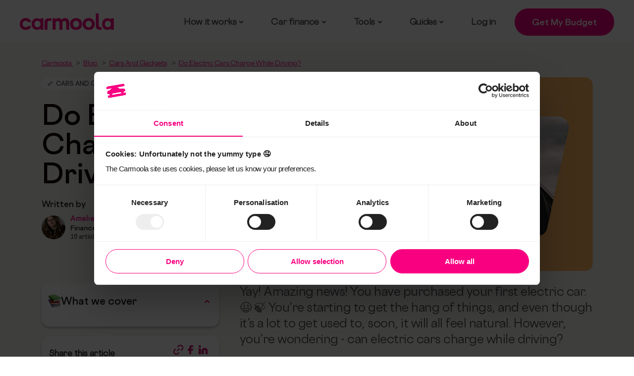

--- FILE ---
content_type: text/html; charset=UTF-8
request_url: https://www.carmoola.co.uk/blog/electric-cars-charge-while-driving
body_size: 28164
content:
<!doctype html><html lang="en"><head>
    <meta charset="UTF-8">
    <title>Do Electric Cars Charge While Driving?</title>
    <link rel="shortcut icon" href="https://www.carmoola.co.uk/hubfs/favicon.png">
    <meta name="description" content="An electric car that runs without having to charge it sounds like a dream. But is it a reality? Let's find out if there are cars that charge while driving!">
    
    
    
    
    
    
    
       
    
    
    
    
    
    

          

   <link rel="preconnect" href="https://cdnjs.cloudflare.com" crossorigin>    
<script src="https://cdnjs.cloudflare.com/ajax/libs/jquery/3.5.1/jquery.min.js" nonce="9ITuv59E0lKMJvU8HjUxtw=="></script>  

    
    
    <meta name="viewport" content="width=device-width, initial-scale=1">

    
    <meta property="og:description" content="An electric car that runs without having to charge it sounds like a dream. But is it a reality? Let's find out if there are cars that charge while driving!">
    <meta property="og:title" content="Do Electric Cars Charge While Driving?">
    <meta name="twitter:description" content="An electric car that runs without having to charge it sounds like a dream. But is it a reality? Let's find out if there are cars that charge while driving!">
    <meta name="twitter:title" content="Do Electric Cars Charge While Driving?">

    

    
    <style>
a.cta_button{-moz-box-sizing:content-box !important;-webkit-box-sizing:content-box !important;box-sizing:content-box !important;vertical-align:middle}.hs-breadcrumb-menu{list-style-type:none;margin:0px 0px 0px 0px;padding:0px 0px 0px 0px}.hs-breadcrumb-menu-item{float:left;padding:10px 0px 10px 10px}.hs-breadcrumb-menu-divider:before{content:'›';padding-left:10px}.hs-featured-image-link{border:0}.hs-featured-image{float:right;margin:0 0 20px 20px;max-width:50%}@media (max-width: 568px){.hs-featured-image{float:none;margin:0;width:100%;max-width:100%}}.hs-screen-reader-text{clip:rect(1px, 1px, 1px, 1px);height:1px;overflow:hidden;position:absolute !important;width:1px}
</style>

<link rel="stylesheet" href="https://www.carmoola.co.uk/hubfs/hub_generated/template_assets/1/175174865423/1767970192274/template_bootstrap.min.css">
<link rel="stylesheet" href="https://www.carmoola.co.uk/hubfs/hub_generated/template_assets/1/175075271428/1767970191037/template_main.min.css">
<link rel="stylesheet" href="https://www.carmoola.co.uk/hubfs/hub_generated/template_assets/1/175172593056/1767970190937/template_main-style-2023.min.css">
<link rel="stylesheet" href="https://www.carmoola.co.uk/hubfs/hub_generated/template_assets/1/247021485305/1767970191460/template_calculator-2023.min.css">
<link rel="stylesheet" href="https://www.carmoola.co.uk/hubfs/hub_generated/template_assets/1/175296089446/1767970194341/template_new-car-landing.min.css">
<link rel="stylesheet" href="https://www.carmoola.co.uk/hubfs/hub_generated/template_assets/1/175089373109/1767970194629/template_style.min.css">
<link rel="stylesheet" href="https://www.carmoola.co.uk/hubfs/hub_generated/template_assets/1/175077960005/1767970196254/template_blog.css">
<link rel="stylesheet" href="https://www.carmoola.co.uk/hubfs/hub_generated/module_assets/1/173964583975/1753091378912/module_Header.min.css">

<style>   
  .new-header {
    background: #ffffff;
    border-bottom: 1px solid #ededed;
  }
  .get-app-btn.button-global {
    background-color: #f90081;
    color: #ffffff;
    border-radius: 100px;
  }
  .get-app-btn.button-global:hover {
    background-color: #d41070;
    color: #ffffff;
  }
  .nav-lt {background-color: #ffffff;}
  .nav-rt {
    background-color: #f7f7f3;
  }

  .new-menu>ul>li>a{
    color: #555555;
  }

  .new-menu>ul>li>a:active, .new-menu>ul>li>a:focus, .new-menu>ul>li>a:hover, .new-menu>ul>li:hover>a {
    color: #d41070;
  }
  .new-menu>ul>li.sub-menu>a:after {
    background-color:  #d41070;;
  }

  .new-menu>ul>li.sub-menu:hover>a::before {
    background-image: url(https://www.carmoola.co.uk/hubfs/arrow-up.svg);
  }
  .new-menu>ul>li.sub-menu>a::before {
    background: url(https://www.carmoola.co.uk/hubfs/arrow-down.svg) no-repeat center center;
  }
  .nav-link a {background: url(https://www.carmoola.co.uk/hubfs/raw_assets/public/Launch%202023/images/arrow-right.svg) no-repeat right center;}

  .topDiv {
    background: #000000;
    color: #ffffff;
  }

  .pinkText {
    color: #ffc1cb;

  }
  .yellowtext { 
    background: #ffff00;
    color:#000000;
  }

  .pcp-nav-block { background-color:; }
  .pcp-nav-block .button-global{ background-color: ; color:}
  .pcp-nav-block .button-global{ background-color:;
    color:;}

  @media only screen and (max-width:1024px){   
    .parent-menu>div.sub-item{cursor:pointer;height:54px;left:0;position:absolute;right:0;width:100%;z-index:3;background:url(https://www.carmoola.co.uk/hubfs/raw_assets/public/Launch%202023/images/arw-up.svg) no-repeat right 15px center}
    .parent-menu.parent-menu-active>div.sub-item{background:url(https://www.carmoola.co.uk/hubfs/raw_assets/public/Launch%202023/images/arw-down.svg) no-repeat right 15px center}

  }
  

</style>

<link rel="stylesheet" href="https://www.carmoola.co.uk/hubfs/hub_generated/module_assets/1/179919851293/1744328465456/module_blog-progress-bar.min.css">
<link rel="stylesheet" href="https://www.carmoola.co.uk/hubfs/hub_generated/module_assets/1/180008188794/1741044557351/module_blog-details-breadcrumb.min.css">
 
<style> 
.blog-detail { background-color: #f7f7f3; } 
 
</style>

<link rel="stylesheet" href="https://www.carmoola.co.uk/hubfs/hub_generated/module_assets/1/186252305976/1762858874186/module_blog-head.min.css">
<link rel="stylesheet" href="https://www.carmoola.co.uk/hubfs/hub_generated/module_assets/1/186021654640/1741044579663/module_blog-sidebar-finance.min.css">
 
<style>
  .sidebar-finance{
    background-color: #ffffff;
    border-radius: 16px;
    padding: 25px;
  }
</style>

<link rel="stylesheet" href="https://www.carmoola.co.uk/hubfs/hub_generated/module_assets/1/186426035477/1741044593909/module_blog-related-post-three-card.min.css">

<style>

  .carfinanceguide-module_17401227894126{
    background: #f7f7f3;
  }

  .carfinanceguide-module_17401227894126 .card .post-button {
    border-radius: 100px;
    background: rgba(255, 255, 255, 0%);
    color: #f90081;
    border: 1px solid rgba(143, 155, 179, 48%);
;
  }
  
  .carfinanceguide-module_17401227894126 .post-meta .tag-link {
    background: #fe0094;
    border-radius: 100px;
    color: #ffffff;
  }
  
</style>

<link rel="stylesheet" href="https://www.carmoola.co.uk/hubfs/hub_generated/module_assets/1/238562585824/1750749722343/module_footer-2025.min.css">
<!-- Editor Styles -->
<style id="hs_editor_style" type="text/css">
/* HubSpot Styles (default) */
.header-top-module-2-hidden {
  display: block !important;
}
</style>
    <script type="application/ld+json" nonce="9ITuv59E0lKMJvU8HjUxtw==">
{
  "mainEntityOfPage" : {
    "@type" : "WebPage",
    "@id" : "https://www.carmoola.co.uk/blog/electric-cars-charge-while-driving"
  },
  "author" : {
    "name" : "Amelie Pollak",
    "url" : "https://www.carmoola.co.uk/blog/author/amelie",
    "@type" : "Person"
  },
  "headline" : "Do Electric Cars Charge While Driving?",
  "datePublished" : "2022-09-21T11:31:13.000Z",
  "dateModified" : "2023-11-24T16:28:24.783Z",
  "publisher" : {
    "name" : "Carmoola",
    "logo" : {
      "url" : "https://www.carmoola.co.uk/hubfs/New%20Design%202021/Logo-header.svg",
      "@type" : "ImageObject"
    },
    "@type" : "Organization"
  },
  "@context" : "https://schema.org",
  "@type" : "BlogPosting",
  "image" : [ "https://www.carmoola.co.uk/hubfs/Do%20Electric%20Cars%20Charge%20While%20Driving%20%281%29.jpg" ]
}
</script>


    

<!--  <script src="https://ajax.googleapis.com/ajax/libs/jquery/3.5.1/jquery.min.js"></script>  
 <link rel="preconnect" href="https://cdnjs.cloudflare.com" crossorigin>  
<script src="https://cdnjs.cloudflare.com/ajax/libs/jquery/3.5.1/jquery.min.js" defer></script>                      
<script src="https://cdnjs.cloudflare.com/ajax/libs/slick-carousel/1.8.1/slick.min.js"></script>  -->        
<link rel="icon" type="image/png" href="https://www.carmoola.co.uk/hubfs/Favicon%20Oct%202023.png">  
<!--  start script for get query string for globally button -->  
<script nonce="9ITuv59E0lKMJvU8HjUxtw==">
document.addEventListener("DOMContentLoaded", function () {
  const query = window.location.search;
  if (!query) return;

  document.querySelectorAll("a[href]").forEach(function (link) {
    let href = link.getAttribute("href");

    // Skip invalid links
    if (!href || href.startsWith("#") || href.startsWith("mailto:") || href.startsWith("tel:")) return;

    try {
      const url = new URL(href, window.location.origin);

      const pageParams = new URLSearchParams(query);
      pageParams.forEach((value, key) => {
        // ✅ Skip any hs_preview param (regardless of value)
        if (key === "hs_preview") return;

        if (!url.searchParams.has(key)) {
          url.searchParams.append(key, value);
        }
      });

      link.setAttribute("href", url.toString());
    } catch (e) {
      console.warn("Invalid URL skipped:", href);
    }
  });
});
</script>                 
<!--  start script for get query string for globally button -->      
  
<!-- Google Tag Manager -->  
<script defer nonce="9ITuv59E0lKMJvU8HjUxtw==">          
  window.dataLayer = window.dataLayer || [];           
  function gtag() {       
    dataLayer.push(arguments);    
  }     
  gtag('consent', 'default', {    
    security_storage: 'granted',
    ad_user_data: 'denied',
    ad_personalization: 'denied',
    functionality_storage: 'denied',
    ad_storage: 'denied',
    analytics_storage: 'denied',
    personalization_storage: 'denied',
	wait_for_update: 500,
  });
  (function(w,d,s,l,i){w[l]=w[l]||[];w[l].push({'gtm.start':
                                                      new Date().getTime(),event:'gtm.js'});var f=d.getElementsByTagName(s)[0],
      j=d.createElement(s),dl=l!='dataLayer'?'&l='+l:'';j.async=true;j.src=
        'https://www.googletagmanager.com/gtm.js?id='+i+dl;f.parentNode.insertBefore(j,f);
                            })(window,document,'script','dataLayer','GTM-5HSBD2X');
</script>
<!-- End Google Tag Manager -->
<!-- Load Branch -->
<script nonce="9ITuv59E0lKMJvU8HjUxtw==">
(function(b,r,a,n,c,h,_,s,d,k){if(!b[n]||!b[n]._q){for(;s<_.length;)c(h,_[s++]);d=r.createElement(a);d.async=1;d.src="https://cdn.branch.io/branch-latest.min.js";k=r.getElementsByTagName(a)[0];k.parentNode.insertBefore(d,k);b[n]=h}})(window,document,"script","branch",function(b,r){b[r]=function(){b._q.push([r,arguments])}},{_q:[],_v:1},"addListener banner closeBanner closeJourney data deepview deepviewCta first init link logout removeListener setBranchViewData setIdentity track trackCommerceEvent logEvent disableTracking getBrowserFingerprintId crossPlatformIds lastAttributedTouchData setAPIResponseCallback qrCode setRequestMetaData setAPIUrl getAPIUrl setDMAParamsForEEA".split(" "), 0);
<!-- init Branch -->
window.addEventListener('CookiebotOnLoad', function (event) {
  branch.init('key_live_da0CRUtJNP2HpD2YQy33Vdinrsk5ekoC', { no_journeys: true }, function (error, data) {
    if (error) {
      console.error(error, data);
    }
    console.info(data);

    try {
      if (!data.identity && window.Cookiebot && window.Cookiebot.consent && window.Cookiebot.consent.statistics) {
          var uuid = crypto.randomUUID();
          branch.setIdentity(uuid);
      }
    } catch {
      console.error('Failed to set identity');
    }
  });
}, false);
 </script>
<!-- End Branch -->
<script nonce="9ITuv59E0lKMJvU8HjUxtw==">
 (function () {
  const url = new URL(window.location.href);
  if (url.searchParams.has('cm_id')) { 
    url.searchParams.delete('cm_id');
    const cleanUrl = url.pathname + url.search + url.hash;
    window.history.replaceState({}, '', cleanUrl);
  }
})(); 
</script>
<meta property="og:image" content="https://www.carmoola.co.uk/hubfs/Do%20Electric%20Cars%20Charge%20While%20Driving%20%281%29.jpg">
<meta property="og:image:width" content="2081">
<meta property="og:image:height" content="1480">
<meta property="og:image:alt" content="Do Electric Cars Charge While Driving?">
<meta name="twitter:image" content="https://www.carmoola.co.uk/hubfs/Do%20Electric%20Cars%20Charge%20While%20Driving%20%281%29.jpg">
<meta name="twitter:image:alt" content="Do Electric Cars Charge While Driving?">

<meta property="og:url" content="https://www.carmoola.co.uk/blog/electric-cars-charge-while-driving">
<meta name="twitter:card" content="summary_large_image">

<link rel="canonical" href="https://www.carmoola.co.uk/blog/electric-cars-charge-while-driving">
<script nonce="9ITuv59E0lKMJvU8HjUxtw==">
 (function () {
  const url = new URL(window.location.href);
  if (url.searchParams.has('cm_id')) {
    url.searchParams.delete('cm_id');
    const cleanUrl = url.pathname + url.search + url.hash;
    window.history.replaceState({}, '', cleanUrl);
  }
})();
</script>
<meta property="og:type" content="article">
<link rel="alternate" type="application/rss+xml" href="https://www.carmoola.co.uk/blog/rss.xml">
<meta name="twitter:domain" content="www.carmoola.co.uk">

<meta http-equiv="content-language" content="en">






  <meta name="generator" content="HubSpot"></head>
  <body>
    <div class="body-wrapper   hs-content-id-85500736175 hs-blog-post hs-blog-id-38271826765">
      
      <div data-global-resource-path="Carmoola 2024/templates/partials/header.html"><div class="container-fluid content-wrapper">
<div class="row-fluid-wrapper">
<div class="row-fluid">
<div class="span12 widget-span widget-type-cell " style="" data-widget-type="cell" data-x="0" data-w="12">

<div class="row-fluid-wrapper row-depth-1 row-number-1 dnd-section">
<div class="row-fluid ">
<div class="span12 widget-span widget-type-cell dnd-column" style="" data-widget-type="cell" data-x="0" data-w="12">

<div class="row-fluid-wrapper row-depth-1 row-number-2 dnd-row">
<div class="row-fluid ">
<div class="span12 widget-span widget-type-custom_widget dnd-module header-top-module-2-hidden" style="" data-widget-type="custom_widget" data-x="0" data-w="12">
<div id="hs_cos_wrapper_header-top-module-2" class="hs_cos_wrapper hs_cos_wrapper_widget hs_cos_wrapper_type_module" style="" data-hs-cos-general-type="widget" data-hs-cos-type="module"><!--Header Start Here -->
<header class="new-header header-container-wrapper new">  
    
  <div class="container-fluid">
    
    
    <a class="new-logo" href="https://www.carmoola.co.uk">
      
      
      
      
      
      
      <img src="https://www.carmoola.co.uk/hubfs/carmoola-logo.svg" alt="carmoola-logo" loading="lazy" width="182" height="32" style="max-width: 100%; height: auto;">
      
    </a>

    <a href="javascript:void(0)" class="menu-icon">
      <span class="line1"></span>
      <span class="line2"></span>
      <span class="line3"></span>
    </a>    
    <div class="new-hdr-rt">
      <div class="new-menu mobile-nav" id="mobile-nav">
        <ul>
          
          
          <li class="sub-menu">
            
            
            <a href="https://www.carmoola.co.uk/how-it-works">
              How it works
            </a> 

            <ul class="submenu">
              <li>
                <div class="nav-outer" id="nav-outer">
                  <div class="nav-lt">
                    <h3>How Carmoola works</h3> 
                    

                    
                    
                    <a class="nav-loop1" href="https://www.carmoola.co.uk/how-it-works">
                      <h4>How it works</h4>
                      <p>Find out how our app works. Within a few minutes you’ll be one step closer to your new car.</p>
                    </a>
                    

                    
                    
                    <a class="nav-loop1" href="https://www.carmoola.co.uk/dealerships">
                      <h4>Approved dealerships</h4>
                      <p>Whether you're buying online or directly from a dealership, we've got you covered.</p>
                    </a>
                    

                    
                    
                    <a class="nav-loop1" href="https://www.carmoola.co.uk/faqs">
                      <h4>FAQs</h4>
                      <p>Everything you need to know about using Carmoola and car finance.</p>
                    </a>
                    
                    
                  </div>
                  <div class="nav-rt">
                    <h3>Want to learn more?</h3>
                    <div class="nav-box-outer">
                      
                      
                      
                      <a class="nav-loop2" href="https://www.carmoola.co.uk/testimonials">
                        <div class="nav-loop-img">
                          
                          
                          
                          
                          
                          
                          <img src="https://www.carmoola.co.uk/hs-fs/hubfs/customer-with-red-range-rover.webp?width=418&amp;height=298&amp;name=customer-with-red-range-rover.webp" alt="customer-with-red-range-rover" loading="lazy" width="418" height="298" style="max-width: 100%; height: auto;" srcset="https://www.carmoola.co.uk/hs-fs/hubfs/customer-with-red-range-rover.webp?width=209&amp;height=149&amp;name=customer-with-red-range-rover.webp 209w, https://www.carmoola.co.uk/hs-fs/hubfs/customer-with-red-range-rover.webp?width=418&amp;height=298&amp;name=customer-with-red-range-rover.webp 418w, https://www.carmoola.co.uk/hs-fs/hubfs/customer-with-red-range-rover.webp?width=627&amp;height=447&amp;name=customer-with-red-range-rover.webp 627w, https://www.carmoola.co.uk/hs-fs/hubfs/customer-with-red-range-rover.webp?width=836&amp;height=596&amp;name=customer-with-red-range-rover.webp 836w, https://www.carmoola.co.uk/hs-fs/hubfs/customer-with-red-range-rover.webp?width=1045&amp;height=745&amp;name=customer-with-red-range-rover.webp 1045w, https://www.carmoola.co.uk/hs-fs/hubfs/customer-with-red-range-rover.webp?width=1254&amp;height=894&amp;name=customer-with-red-range-rover.webp 1254w" sizes="(max-width: 418px) 100vw, 418px">
                          
                        </div>
                        <div class="nav-loop-txt">
                          <h5>Reviews from our lovely customers</h5>
                          <div class="nv-tx">
                            <p>See what other people say about their Carmoola experience.</p>
                          </div>
                        </div>
                      </a>

                      
                      
                      
                      <a class="nav-loop2" href="https://www.carmoola.co.uk/contact-us">
                        <div class="nav-loop-img">
                          
                          
                          
                          
                          
                          
                          <img src="https://www.carmoola.co.uk/hs-fs/hubfs/customer-support%20(1).webp?width=832&amp;height=592&amp;name=customer-support%20(1).webp" alt="customer-support (1)" loading="lazy" width="832" height="592" style="max-width: 100%; height: auto;" srcset="https://www.carmoola.co.uk/hs-fs/hubfs/customer-support%20(1).webp?width=416&amp;height=296&amp;name=customer-support%20(1).webp 416w, https://www.carmoola.co.uk/hs-fs/hubfs/customer-support%20(1).webp?width=832&amp;height=592&amp;name=customer-support%20(1).webp 832w, https://www.carmoola.co.uk/hs-fs/hubfs/customer-support%20(1).webp?width=1248&amp;height=888&amp;name=customer-support%20(1).webp 1248w, https://www.carmoola.co.uk/hs-fs/hubfs/customer-support%20(1).webp?width=1664&amp;height=1184&amp;name=customer-support%20(1).webp 1664w, https://www.carmoola.co.uk/hs-fs/hubfs/customer-support%20(1).webp?width=2080&amp;height=1480&amp;name=customer-support%20(1).webp 2080w, https://www.carmoola.co.uk/hs-fs/hubfs/customer-support%20(1).webp?width=2496&amp;height=1776&amp;name=customer-support%20(1).webp 2496w" sizes="(max-width: 832px) 100vw, 832px">
                          
                        </div>
                        <div class="nav-loop-txt">
                          <h5>Get in touch</h5>
                          <div class="nv-tx">
                            <p>Our UK based support team are online 8am-9pm every day.</p>
                          </div>
                        </div>
                      </a>

                      
                      
                      
                      <a class="nav-loop2" href="https://www.carmoola.co.uk/dealerships/join-us">
                        <div class="nav-loop-img">
                          
                          
                          
                          
                          
                          
                          <img src="https://www.carmoola.co.uk/hs-fs/hubfs/dealer-search-carmoola-app.webp?width=582&amp;height=414&amp;name=dealer-search-carmoola-app.webp" alt="dealer-search-carmoola-app" loading="lazy" width="582" height="414" style="max-width: 100%; height: auto;" srcset="https://www.carmoola.co.uk/hs-fs/hubfs/dealer-search-carmoola-app.webp?width=291&amp;height=207&amp;name=dealer-search-carmoola-app.webp 291w, https://www.carmoola.co.uk/hs-fs/hubfs/dealer-search-carmoola-app.webp?width=582&amp;height=414&amp;name=dealer-search-carmoola-app.webp 582w, https://www.carmoola.co.uk/hs-fs/hubfs/dealer-search-carmoola-app.webp?width=873&amp;height=621&amp;name=dealer-search-carmoola-app.webp 873w, https://www.carmoola.co.uk/hs-fs/hubfs/dealer-search-carmoola-app.webp?width=1164&amp;height=828&amp;name=dealer-search-carmoola-app.webp 1164w, https://www.carmoola.co.uk/hs-fs/hubfs/dealer-search-carmoola-app.webp?width=1455&amp;height=1035&amp;name=dealer-search-carmoola-app.webp 1455w, https://www.carmoola.co.uk/hs-fs/hubfs/dealer-search-carmoola-app.webp?width=1746&amp;height=1242&amp;name=dealer-search-carmoola-app.webp 1746w" sizes="(max-width: 582px) 100vw, 582px">
                          
                        </div>
                        <div class="nav-loop-txt">
                          <h5>Join our approved dealership network</h5>
                          <div class="nv-tx">
                            <p>Apply now to get access to thousands of Carmoola customers.</p>
                          </div>
                        </div>
                      </a>

                      
                      
                      
                      <a class="nav-loop2" href="https://www.carmoola.co.uk/depreciation-index">
                        <div class="nav-loop-img">
                          
                          
                          
                          
                          
                          
                          <img src="https://www.carmoola.co.uk/hs-fs/hubfs/depreciation-logo.webp?width=252&amp;height=176&amp;name=depreciation-logo.webp" alt="depreciation-logo" loading="lazy" width="252" height="176" style="max-width: 100%; height: auto;" srcset="https://www.carmoola.co.uk/hs-fs/hubfs/depreciation-logo.webp?width=126&amp;height=88&amp;name=depreciation-logo.webp 126w, https://www.carmoola.co.uk/hs-fs/hubfs/depreciation-logo.webp?width=252&amp;height=176&amp;name=depreciation-logo.webp 252w, https://www.carmoola.co.uk/hs-fs/hubfs/depreciation-logo.webp?width=378&amp;height=264&amp;name=depreciation-logo.webp 378w, https://www.carmoola.co.uk/hs-fs/hubfs/depreciation-logo.webp?width=504&amp;height=352&amp;name=depreciation-logo.webp 504w, https://www.carmoola.co.uk/hs-fs/hubfs/depreciation-logo.webp?width=630&amp;height=440&amp;name=depreciation-logo.webp 630w, https://www.carmoola.co.uk/hs-fs/hubfs/depreciation-logo.webp?width=756&amp;height=528&amp;name=depreciation-logo.webp 756w" sizes="(max-width: 252px) 100vw, 252px">
                          
                        </div>
                        <div class="nav-loop-txt">
                          <h5>Depreciation index</h5>
                          <div class="nv-tx">
                            <p>Clearly and colourfully make sense of which cars hold their value the best —and those that might have dropped like a stone.</p>
                          </div>
                        </div>
                      </a>

                       
                    </div>
                    
                  </div>
                </div>
              </li>
            </ul> 
          </li>
          
          
          
          <li class="sub-menu">
            
            
            <a href="https://www.carmoola.co.uk">
              Car finance
            </a> 

            <ul class="submenu">
              <li>
                <div class="nav-outer" id="nav-outer">
                  <div class="nav-lt">
                    <h3>Car finance</h3> 
                    

                    
                    
                    <a class="nav-loop1" href="https://www.carmoola.co.uk/car-finance/hire-purchase">
                      <h4>Hire Purchase (HP)</h4>
                      <p>Hire Purchase – or HP – is a type of car finance that lets you spread the cost of a car over an agreed length of time, after which you'll own the car outright.</p>
                    </a>
                    

                    
                    
                    <a class="nav-loop1" href="https://www.carmoola.co.uk/car-finance/personal-contract-purchase">
                      <h4>Personal Contract Purchase (PCP)</h4>
                      <p>Personal Contract Purchase - or PCP - is a flexible finance agreement that allows you to hand the car back, own it outright or trade it in for another at the end.</p>
                    </a>
                    

                    
                    
                    <a class="nav-loop1" href="https://www.carmoola.co.uk/refinance">
                      <h4>Refinance</h4>
                      <p>Refinance is the process of taking out a new finance agreement so you can pay off your current loan and switch to a new lender.</p>
                    </a>
                    
                    
                  </div>
                  <div class="nav-rt">
                    <h3>Want to learn more?</h3>
                    <div class="nav-box-outer">
                      
                      
                      
                      <a class="nav-loop2" href="https://www.carmoola.co.uk/blog/what-is-hp-finance">
                        <div class="nav-loop-img">
                          
                          
                          
                          
                          
                          
                          <img src="https://www.carmoola.co.uk/hs-fs/hubfs/Vintage%20car%20going%20to%20an%20old%20town-1.jpg?width=500&amp;height=356&amp;name=Vintage%20car%20going%20to%20an%20old%20town-1.jpg" alt="Vintage car going to an old town" loading="lazy" width="500" height="356" style="max-width: 100%; height: auto;" srcset="https://www.carmoola.co.uk/hs-fs/hubfs/Vintage%20car%20going%20to%20an%20old%20town-1.jpg?width=250&amp;height=178&amp;name=Vintage%20car%20going%20to%20an%20old%20town-1.jpg 250w, https://www.carmoola.co.uk/hs-fs/hubfs/Vintage%20car%20going%20to%20an%20old%20town-1.jpg?width=500&amp;height=356&amp;name=Vintage%20car%20going%20to%20an%20old%20town-1.jpg 500w, https://www.carmoola.co.uk/hs-fs/hubfs/Vintage%20car%20going%20to%20an%20old%20town-1.jpg?width=750&amp;height=534&amp;name=Vintage%20car%20going%20to%20an%20old%20town-1.jpg 750w, https://www.carmoola.co.uk/hs-fs/hubfs/Vintage%20car%20going%20to%20an%20old%20town-1.jpg?width=1000&amp;height=712&amp;name=Vintage%20car%20going%20to%20an%20old%20town-1.jpg 1000w, https://www.carmoola.co.uk/hs-fs/hubfs/Vintage%20car%20going%20to%20an%20old%20town-1.jpg?width=1250&amp;height=890&amp;name=Vintage%20car%20going%20to%20an%20old%20town-1.jpg 1250w, https://www.carmoola.co.uk/hs-fs/hubfs/Vintage%20car%20going%20to%20an%20old%20town-1.jpg?width=1500&amp;height=1068&amp;name=Vintage%20car%20going%20to%20an%20old%20town-1.jpg 1500w" sizes="(max-width: 500px) 100vw, 500px">
                          
                        </div>
                        <div class="nav-loop-txt">
                          <h5>How does Hire Purchase (HP) finance work?</h5>
                          <div class="nv-tx">
                            <p>5 Min Read</p>
                          </div>
                        </div>
                      </a>

                      
                      
                      
                      <a class="nav-loop2" href="https://www.carmoola.co.uk/blog/how-car-finance-works">
                        <div class="nav-loop-img">
                          
                          
                          
                          
                          
                          
                          <img src="https://www.carmoola.co.uk/hs-fs/hubfs/Waves%20crashing%20against%20cliff-1.jpg?width=500&amp;height=356&amp;name=Waves%20crashing%20against%20cliff-1.jpg" alt="Waves crashing against cliff" loading="lazy" width="500" height="356" style="max-width: 100%; height: auto;" srcset="https://www.carmoola.co.uk/hs-fs/hubfs/Waves%20crashing%20against%20cliff-1.jpg?width=250&amp;height=178&amp;name=Waves%20crashing%20against%20cliff-1.jpg 250w, https://www.carmoola.co.uk/hs-fs/hubfs/Waves%20crashing%20against%20cliff-1.jpg?width=500&amp;height=356&amp;name=Waves%20crashing%20against%20cliff-1.jpg 500w, https://www.carmoola.co.uk/hs-fs/hubfs/Waves%20crashing%20against%20cliff-1.jpg?width=750&amp;height=534&amp;name=Waves%20crashing%20against%20cliff-1.jpg 750w, https://www.carmoola.co.uk/hs-fs/hubfs/Waves%20crashing%20against%20cliff-1.jpg?width=1000&amp;height=712&amp;name=Waves%20crashing%20against%20cliff-1.jpg 1000w, https://www.carmoola.co.uk/hs-fs/hubfs/Waves%20crashing%20against%20cliff-1.jpg?width=1250&amp;height=890&amp;name=Waves%20crashing%20against%20cliff-1.jpg 1250w, https://www.carmoola.co.uk/hs-fs/hubfs/Waves%20crashing%20against%20cliff-1.jpg?width=1500&amp;height=1068&amp;name=Waves%20crashing%20against%20cliff-1.jpg 1500w" sizes="(max-width: 500px) 100vw, 500px">
                          
                        </div>
                        <div class="nav-loop-txt">
                          <h5>What is car finance and how does it work?</h5>
                          <div class="nv-tx">
                            <p><span>6 Min Read</span></p>
                          </div>
                        </div>
                      </a>

                      
                      
                      
                      <a class="nav-loop2" href="https://www.carmoola.co.uk/blog/how-pcp-car-finance-works">
                        <div class="nav-loop-img">
                          
                          
                          
                          
                          
                          
                          <img src="https://www.carmoola.co.uk/hs-fs/hubfs/Stunning%20coastline%20with%20rain%20clouds%20overhead-1.jpg?width=500&amp;height=356&amp;name=Stunning%20coastline%20with%20rain%20clouds%20overhead-1.jpg" alt="Stunning coastline with rain clouds overhead-1" loading="lazy" width="500" height="356" style="max-width: 100%; height: auto;" srcset="https://www.carmoola.co.uk/hs-fs/hubfs/Stunning%20coastline%20with%20rain%20clouds%20overhead-1.jpg?width=250&amp;height=178&amp;name=Stunning%20coastline%20with%20rain%20clouds%20overhead-1.jpg 250w, https://www.carmoola.co.uk/hs-fs/hubfs/Stunning%20coastline%20with%20rain%20clouds%20overhead-1.jpg?width=500&amp;height=356&amp;name=Stunning%20coastline%20with%20rain%20clouds%20overhead-1.jpg 500w, https://www.carmoola.co.uk/hs-fs/hubfs/Stunning%20coastline%20with%20rain%20clouds%20overhead-1.jpg?width=750&amp;height=534&amp;name=Stunning%20coastline%20with%20rain%20clouds%20overhead-1.jpg 750w, https://www.carmoola.co.uk/hs-fs/hubfs/Stunning%20coastline%20with%20rain%20clouds%20overhead-1.jpg?width=1000&amp;height=712&amp;name=Stunning%20coastline%20with%20rain%20clouds%20overhead-1.jpg 1000w, https://www.carmoola.co.uk/hs-fs/hubfs/Stunning%20coastline%20with%20rain%20clouds%20overhead-1.jpg?width=1250&amp;height=890&amp;name=Stunning%20coastline%20with%20rain%20clouds%20overhead-1.jpg 1250w, https://www.carmoola.co.uk/hs-fs/hubfs/Stunning%20coastline%20with%20rain%20clouds%20overhead-1.jpg?width=1500&amp;height=1068&amp;name=Stunning%20coastline%20with%20rain%20clouds%20overhead-1.jpg 1500w" sizes="(max-width: 500px) 100vw, 500px">
                          
                        </div>
                        <div class="nav-loop-txt">
                          <h5>How does Personal Contract Purchase (PCP) finance work?</h5>
                          <div class="nv-tx">
                            <p>5 Min Read</p>
                          </div>
                        </div>
                      </a>

                      
                      
                      
                      <a class="nav-loop2" href="https://www.carmoola.co.uk/blog/pcp-vs-hp-car-finance">
                        <div class="nav-loop-img">
                          
                          
                          
                          
                          
                          
                          <img src="https://www.carmoola.co.uk/hs-fs/hubfs/Old%20couple%20ready%20for%20an%20adventure-1.jpg?width=500&amp;height=356&amp;name=Old%20couple%20ready%20for%20an%20adventure-1.jpg" alt="Old couple ready for an adventure-1" loading="lazy" width="500" height="356" style="max-width: 100%; height: auto;" srcset="https://www.carmoola.co.uk/hs-fs/hubfs/Old%20couple%20ready%20for%20an%20adventure-1.jpg?width=250&amp;height=178&amp;name=Old%20couple%20ready%20for%20an%20adventure-1.jpg 250w, https://www.carmoola.co.uk/hs-fs/hubfs/Old%20couple%20ready%20for%20an%20adventure-1.jpg?width=500&amp;height=356&amp;name=Old%20couple%20ready%20for%20an%20adventure-1.jpg 500w, https://www.carmoola.co.uk/hs-fs/hubfs/Old%20couple%20ready%20for%20an%20adventure-1.jpg?width=750&amp;height=534&amp;name=Old%20couple%20ready%20for%20an%20adventure-1.jpg 750w, https://www.carmoola.co.uk/hs-fs/hubfs/Old%20couple%20ready%20for%20an%20adventure-1.jpg?width=1000&amp;height=712&amp;name=Old%20couple%20ready%20for%20an%20adventure-1.jpg 1000w, https://www.carmoola.co.uk/hs-fs/hubfs/Old%20couple%20ready%20for%20an%20adventure-1.jpg?width=1250&amp;height=890&amp;name=Old%20couple%20ready%20for%20an%20adventure-1.jpg 1250w, https://www.carmoola.co.uk/hs-fs/hubfs/Old%20couple%20ready%20for%20an%20adventure-1.jpg?width=1500&amp;height=1068&amp;name=Old%20couple%20ready%20for%20an%20adventure-1.jpg 1500w" sizes="(max-width: 500px) 100vw, 500px">
                          
                        </div>
                        <div class="nav-loop-txt">
                          <h5>HP vs PCP: Which is right for me?</h5>
                          <div class="nv-tx">
                            <p><span>7 Min Read</span></p>
                          </div>
                        </div>
                      </a>

                       
                    </div>
                    
                    <div class="nav-link">
                      
                      
                      <a href="https://www.carmoola.co.uk/blog/tag/car-finance">
                        All Car Finance Guides
                      </a>
                    </div>
                    
                  </div>
                </div>
              </li>
            </ul> 
          </li>
          
          
          
          <li class="sub-menu">
            
            
            <a href="https://www.carmoola.co.uk/calculator">
              Tools
            </a> 

            <ul class="submenu">
              <li>
                <div class="nav-outer" id="nav-outer">
                  <div class="nav-lt">
                    <h3>Tools</h3> 
                    

                    
                    
                    <a class="nav-loop1" href="https://www.carmoola.co.uk/calculator">
                      <h4>Car finance calculator</h4>
                      <p>Our calculator will estimate how much interest you'll be paying and how much your payments might be each month.</p>
                    </a>
                    

                    
                    
                    <a class="nav-loop1" href="https://www.carmoola.co.uk/calculator/early-settlement-calculator">
                      <h4>Early settlement calculator</h4>
                      <p>Use our early settlement calculator to estimate the outstanding amount on your current HP or PCP agreement.</p>
                    </a>
                    

                    
                    
                    <a class="nav-loop1" href="https://www.carmoola.co.uk/eligibility-checker">
                      <h4>Eligibility checker</h4>
                      <p>See if you’re eligible for a car loan - it's fast, free and has no impact on your credit score.</p>
                    </a>
                    

                    
                    
                    <a class="nav-loop1" href="https://customer.carmoola.co.uk/my-car-value">
                      <h4>Track my car's value</h4>
                      <p>Want to know what your car’s worth? Check it for free in seconds.</p>
                    </a>
                    
                    
                  </div>
                  <div class="nav-rt">
                    <h3>Want to learn more?</h3>
                    <div class="nav-box-outer">
                      
                      
                      
                      <a class="nav-loop2" href="https://www.carmoola.co.uk/blog/how-much-can-i-afford">
                        <div class="nav-loop-img">
                          
                          
                          
                          
                          
                          
                          <img src="https://www.carmoola.co.uk/hs-fs/hubfs/Quaint%20cobblestone%20street%20in%20old%20town-1.jpg?width=500&amp;height=356&amp;name=Quaint%20cobblestone%20street%20in%20old%20town-1.jpg" alt="Quaint cobblestone street in old town-1" loading="lazy" width="500" height="356" style="max-width: 100%; height: auto;" srcset="https://www.carmoola.co.uk/hs-fs/hubfs/Quaint%20cobblestone%20street%20in%20old%20town-1.jpg?width=250&amp;height=178&amp;name=Quaint%20cobblestone%20street%20in%20old%20town-1.jpg 250w, https://www.carmoola.co.uk/hs-fs/hubfs/Quaint%20cobblestone%20street%20in%20old%20town-1.jpg?width=500&amp;height=356&amp;name=Quaint%20cobblestone%20street%20in%20old%20town-1.jpg 500w, https://www.carmoola.co.uk/hs-fs/hubfs/Quaint%20cobblestone%20street%20in%20old%20town-1.jpg?width=750&amp;height=534&amp;name=Quaint%20cobblestone%20street%20in%20old%20town-1.jpg 750w, https://www.carmoola.co.uk/hs-fs/hubfs/Quaint%20cobblestone%20street%20in%20old%20town-1.jpg?width=1000&amp;height=712&amp;name=Quaint%20cobblestone%20street%20in%20old%20town-1.jpg 1000w, https://www.carmoola.co.uk/hs-fs/hubfs/Quaint%20cobblestone%20street%20in%20old%20town-1.jpg?width=1250&amp;height=890&amp;name=Quaint%20cobblestone%20street%20in%20old%20town-1.jpg 1250w, https://www.carmoola.co.uk/hs-fs/hubfs/Quaint%20cobblestone%20street%20in%20old%20town-1.jpg?width=1500&amp;height=1068&amp;name=Quaint%20cobblestone%20street%20in%20old%20town-1.jpg 1500w" sizes="(max-width: 500px) 100vw, 500px">
                          
                        </div>
                        <div class="nav-loop-txt">
                          <h5>How much car finance can I afford?</h5>
                          <div class="nv-tx">
                            <p>5 Min Read</p>
                          </div>
                        </div>
                      </a>

                      
                      
                      
                      <a class="nav-loop2" href="https://www.carmoola.co.uk/blog/car-finance-just-moved-uk">
                        <div class="nav-loop-img">
                          
                          
                          
                          
                          
                          
                          <img src="https://www.carmoola.co.uk/hs-fs/hubfs/Chips%20on%20the%20dashboard-1.jpg?width=500&amp;height=356&amp;name=Chips%20on%20the%20dashboard-1.jpg" alt="Chips on the dashboard-1" loading="lazy" width="500" height="356" style="max-width: 100%; height: auto;" srcset="https://www.carmoola.co.uk/hs-fs/hubfs/Chips%20on%20the%20dashboard-1.jpg?width=250&amp;height=178&amp;name=Chips%20on%20the%20dashboard-1.jpg 250w, https://www.carmoola.co.uk/hs-fs/hubfs/Chips%20on%20the%20dashboard-1.jpg?width=500&amp;height=356&amp;name=Chips%20on%20the%20dashboard-1.jpg 500w, https://www.carmoola.co.uk/hs-fs/hubfs/Chips%20on%20the%20dashboard-1.jpg?width=750&amp;height=534&amp;name=Chips%20on%20the%20dashboard-1.jpg 750w, https://www.carmoola.co.uk/hs-fs/hubfs/Chips%20on%20the%20dashboard-1.jpg?width=1000&amp;height=712&amp;name=Chips%20on%20the%20dashboard-1.jpg 1000w, https://www.carmoola.co.uk/hs-fs/hubfs/Chips%20on%20the%20dashboard-1.jpg?width=1250&amp;height=890&amp;name=Chips%20on%20the%20dashboard-1.jpg 1250w, https://www.carmoola.co.uk/hs-fs/hubfs/Chips%20on%20the%20dashboard-1.jpg?width=1500&amp;height=1068&amp;name=Chips%20on%20the%20dashboard-1.jpg 1500w" sizes="(max-width: 500px) 100vw, 500px">
                          
                        </div>
                        <div class="nav-loop-txt">
                          <h5>Can I get car finance if I've just moved to the UK?</h5>
                          <div class="nv-tx">
                            <p>6 Min Read</p>
                          </div>
                        </div>
                      </a>

                      
                      
                      
                      <a class="nav-loop2" href="https://www.carmoola.co.uk/blog/credit-checks-scores-car-finance">
                        <div class="nav-loop-img">
                          
                          
                          
                          
                          
                          
                          <img src="https://www.carmoola.co.uk/hs-fs/hubfs/Summer%20road%20trip%20driving-1.jpg?width=500&amp;height=356&amp;name=Summer%20road%20trip%20driving-1.jpg" alt="Summer road trip driving-1" loading="lazy" width="500" height="356" style="max-width: 100%; height: auto;" srcset="https://www.carmoola.co.uk/hs-fs/hubfs/Summer%20road%20trip%20driving-1.jpg?width=250&amp;height=178&amp;name=Summer%20road%20trip%20driving-1.jpg 250w, https://www.carmoola.co.uk/hs-fs/hubfs/Summer%20road%20trip%20driving-1.jpg?width=500&amp;height=356&amp;name=Summer%20road%20trip%20driving-1.jpg 500w, https://www.carmoola.co.uk/hs-fs/hubfs/Summer%20road%20trip%20driving-1.jpg?width=750&amp;height=534&amp;name=Summer%20road%20trip%20driving-1.jpg 750w, https://www.carmoola.co.uk/hs-fs/hubfs/Summer%20road%20trip%20driving-1.jpg?width=1000&amp;height=712&amp;name=Summer%20road%20trip%20driving-1.jpg 1000w, https://www.carmoola.co.uk/hs-fs/hubfs/Summer%20road%20trip%20driving-1.jpg?width=1250&amp;height=890&amp;name=Summer%20road%20trip%20driving-1.jpg 1250w, https://www.carmoola.co.uk/hs-fs/hubfs/Summer%20road%20trip%20driving-1.jpg?width=1500&amp;height=1068&amp;name=Summer%20road%20trip%20driving-1.jpg 1500w" sizes="(max-width: 500px) 100vw, 500px">
                          
                        </div>
                        <div class="nav-loop-txt">
                          <h5>What checks are done for car finance?</h5>
                          <div class="nv-tx">
                            <p>4 Min Read</p>
                          </div>
                        </div>
                      </a>

                      
                      
                      
                      <a class="nav-loop2" href="https://www.carmoola.co.uk/blog/what-is-good-credit-score">
                        <div class="nav-loop-img">
                          
                          
                          
                          
                          
                          
                          <img src="https://www.carmoola.co.uk/hs-fs/hubfs/Historic%20bridge%20over%20river%20in%20old%20town-1.webp?width=500&amp;height=356&amp;name=Historic%20bridge%20over%20river%20in%20old%20town-1.webp" alt="Historic bridge over river in old town-1" loading="lazy" width="500" height="356" style="max-width: 100%; height: auto;" srcset="https://www.carmoola.co.uk/hs-fs/hubfs/Historic%20bridge%20over%20river%20in%20old%20town-1.webp?width=250&amp;height=178&amp;name=Historic%20bridge%20over%20river%20in%20old%20town-1.webp 250w, https://www.carmoola.co.uk/hs-fs/hubfs/Historic%20bridge%20over%20river%20in%20old%20town-1.webp?width=500&amp;height=356&amp;name=Historic%20bridge%20over%20river%20in%20old%20town-1.webp 500w, https://www.carmoola.co.uk/hs-fs/hubfs/Historic%20bridge%20over%20river%20in%20old%20town-1.webp?width=750&amp;height=534&amp;name=Historic%20bridge%20over%20river%20in%20old%20town-1.webp 750w, https://www.carmoola.co.uk/hs-fs/hubfs/Historic%20bridge%20over%20river%20in%20old%20town-1.webp?width=1000&amp;height=712&amp;name=Historic%20bridge%20over%20river%20in%20old%20town-1.webp 1000w, https://www.carmoola.co.uk/hs-fs/hubfs/Historic%20bridge%20over%20river%20in%20old%20town-1.webp?width=1250&amp;height=890&amp;name=Historic%20bridge%20over%20river%20in%20old%20town-1.webp 1250w, https://www.carmoola.co.uk/hs-fs/hubfs/Historic%20bridge%20over%20river%20in%20old%20town-1.webp?width=1500&amp;height=1068&amp;name=Historic%20bridge%20over%20river%20in%20old%20town-1.webp 1500w" sizes="(max-width: 500px) 100vw, 500px">
                          
                        </div>
                        <div class="nav-loop-txt">
                          <h5>What is a good credit score?</h5>
                          <div class="nv-tx">
                            <p>4 Min Read</p>
                          </div>
                        </div>
                      </a>

                      
                      
                      
                      <a class="nav-loop2" href="https://www.carmoola.co.uk/blog/does-car-finance-build-credit">
                        <div class="nav-loop-img">
                          
                          
                          
                          
                          
                          
                          <img src="https://www.carmoola.co.uk/hs-fs/hubfs/Countryside-road-passing-sheep-on-field.webp?width=2000&amp;name=Countryside-road-passing-sheep-on-field.webp" alt="Countryside-road-passing-sheep-on-field" loading="lazy" width="2000" style="max-width: 100%; height: auto;" srcset="https://www.carmoola.co.uk/hs-fs/hubfs/Countryside-road-passing-sheep-on-field.webp?width=1000&amp;name=Countryside-road-passing-sheep-on-field.webp 1000w, https://www.carmoola.co.uk/hs-fs/hubfs/Countryside-road-passing-sheep-on-field.webp?width=2000&amp;name=Countryside-road-passing-sheep-on-field.webp 2000w, https://www.carmoola.co.uk/hs-fs/hubfs/Countryside-road-passing-sheep-on-field.webp?width=3000&amp;name=Countryside-road-passing-sheep-on-field.webp 3000w, https://www.carmoola.co.uk/hs-fs/hubfs/Countryside-road-passing-sheep-on-field.webp?width=4000&amp;name=Countryside-road-passing-sheep-on-field.webp 4000w, https://www.carmoola.co.uk/hs-fs/hubfs/Countryside-road-passing-sheep-on-field.webp?width=5000&amp;name=Countryside-road-passing-sheep-on-field.webp 5000w, https://www.carmoola.co.uk/hs-fs/hubfs/Countryside-road-passing-sheep-on-field.webp?width=6000&amp;name=Countryside-road-passing-sheep-on-field.webp 6000w" sizes="(max-width: 2000px) 100vw, 2000px">
                          
                        </div>
                        <div class="nav-loop-txt">
                          <h5>Does financing a car build your credit score?</h5>
                          <div class="nv-tx">
                            <p>5 Min Read</p>
                          </div>
                        </div>
                      </a>

                      
                      
                      
                      <a class="nav-loop2" href="https://www.carmoola.co.uk/blog/car-finance-with-low-credit-score">
                        <div class="nav-loop-img">
                          
                          
                          
                          
                          
                          
                          <img src="https://www.carmoola.co.uk/hs-fs/hubfs/hp-vs-pcp.png?width=126&amp;height=88&amp;name=hp-vs-pcp.png" alt="" loading="lazy" width="126" height="88" style="max-width: 100%; height: auto;" srcset="https://www.carmoola.co.uk/hs-fs/hubfs/hp-vs-pcp.png?width=63&amp;height=44&amp;name=hp-vs-pcp.png 63w, https://www.carmoola.co.uk/hs-fs/hubfs/hp-vs-pcp.png?width=126&amp;height=88&amp;name=hp-vs-pcp.png 126w, https://www.carmoola.co.uk/hs-fs/hubfs/hp-vs-pcp.png?width=189&amp;height=132&amp;name=hp-vs-pcp.png 189w, https://www.carmoola.co.uk/hs-fs/hubfs/hp-vs-pcp.png?width=252&amp;height=176&amp;name=hp-vs-pcp.png 252w, https://www.carmoola.co.uk/hs-fs/hubfs/hp-vs-pcp.png?width=315&amp;height=220&amp;name=hp-vs-pcp.png 315w, https://www.carmoola.co.uk/hs-fs/hubfs/hp-vs-pcp.png?width=378&amp;height=264&amp;name=hp-vs-pcp.png 378w" sizes="(max-width: 126px) 100vw, 126px">
                          
                        </div>
                        <div class="nav-loop-txt">
                          <h5>Can I get car finance with a bad credit rating?</h5>
                          <div class="nv-tx">
                            <p>4 Min Read</p>
                          </div>
                        </div>
                      </a>

                       
                    </div>
                    
                    <div class="nav-link">
                      
                      
                      <a href="https://www.carmoola.co.uk/blog/tag/car-finance">
                        All Car Finance Guides
                      </a>
                    </div>
                    
                  </div>
                </div>
              </li>
            </ul> 
          </li>
          
          
            
          <li class="sub-menu">
            
            
            <a href="https://www.carmoola.co.uk/blog">
              Guides
            </a> 
            <ul class="submenu">
              <li>
                <div class="nav-outer" id="nav-outer">
                  <div class="nav-lt">
                    
                     
                    <div class="guide-nav-link">
                      
                      <div class="guide-link-loop">
                        
                        
                        <a href="https://www.carmoola.co.uk/blog/tag/car-finance">
                          <i>
                            
                            
                            
                            
                            
                            
                            <img src="https://www.carmoola.co.uk/hubfs/guide-icon1.webp" alt="guide-icon1" loading="lazy">
                            
                          </i> Car Finance
                        </a>

                      </div>   
                      
                      <div class="guide-link-loop">
                        
                        
                        <a href="https://www.carmoola.co.uk/blog/tag/cars-and-gadgets">
                          <i>
                            
                            
                            
                            
                            
                            
                            <img src="https://www.carmoola.co.uk/hubfs/guide-icon2.webp" alt="guide-icon2" loading="lazy">
                            
                          </i> Cars &amp; Gadgets
                        </a>

                      </div>   
                      
                      <div class="guide-link-loop">
                        
                        
                        <a href="https://www.carmoola.co.uk/blog/tag/car-maintenance">
                          <i>
                            
                            
                            
                            
                            
                            
                            <img src="https://www.carmoola.co.uk/hubfs/guide-icon3.webp" alt="guide-icon3" loading="lazy">
                            
                          </i> Car Maintenance
                        </a>

                      </div>   
                      
                      <div class="guide-link-loop">
                        
                        
                        <a href="https://www.carmoola.co.uk/blog/tag/tips-and-advice">
                          <i>
                            
                            
                            
                            
                            
                            
                            <img src="https://www.carmoola.co.uk/hubfs/guide-icon4.webp" alt="guide-icon4" loading="lazy">
                            
                          </i> Tips &amp; Advice
                        </a>

                      </div>   
                      
                      <div class="guide-link-loop">
                        
                        
                        <a href="https://www.carmoola.co.uk/blog/tag/news">
                          <i>
                            
                            
                            
                            
                            
                            
                            <img src="https://www.carmoola.co.uk/hubfs/guide-icon5.webp" alt="guide-icon5" loading="lazy">
                            
                          </i> News
                        </a>

                      </div>   
                      
                      <div class="guide-link-loop">
                        
                        
                        <a href="https://www.carmoola.co.uk/blog/tag/road-trips">
                          <i>
                            
                            
                            
                            
                            
                            
                            <img src="https://www.carmoola.co.uk/hubfs/guide-icon6.webp" alt="guide-icon6" loading="lazy">
                            
                          </i> Road Trips
                        </a>

                      </div>   
                      
                      <div class="guide-link-loop">
                        
                        
                        <a href="https://www.carmoola.co.uk/blog/tag/pop-culture">
                          <i>
                            
                            
                            
                            
                            
                            
                            <img src="https://www.carmoola.co.uk/hubfs/guide-icon7.webp" alt="guide-icon7" loading="lazy">
                            
                          </i> Pop Culture
                        </a>

                      </div>   
                       
                     
                    </div>
                  </div>
                  <div class="nav-rt">
                      
                    <h3>Featured guides</h3>
                    <div class="nav-box-outer">
                      
                      
                      
                      <a class="nav-loop2" href="https://www.carmoola.co.uk/blog/check-if-i-was-mis-sold-car-finance">
                        <div class="nav-loop-img">
                          
                          
                          
                          
                          
                          
                          <img src="https://www.carmoola.co.uk/hs-fs/hubfs/online-shoppers-with-dog%20(1).webp?width=400&amp;height=285&amp;name=online-shoppers-with-dog%20(1).webp" alt="online-shoppers-with-dog (1)" loading="lazy" width="400" height="285" style="max-width: 100%; height: auto;" srcset="https://www.carmoola.co.uk/hs-fs/hubfs/online-shoppers-with-dog%20(1).webp?width=200&amp;height=143&amp;name=online-shoppers-with-dog%20(1).webp 200w, https://www.carmoola.co.uk/hs-fs/hubfs/online-shoppers-with-dog%20(1).webp?width=400&amp;height=285&amp;name=online-shoppers-with-dog%20(1).webp 400w, https://www.carmoola.co.uk/hs-fs/hubfs/online-shoppers-with-dog%20(1).webp?width=600&amp;height=428&amp;name=online-shoppers-with-dog%20(1).webp 600w, https://www.carmoola.co.uk/hs-fs/hubfs/online-shoppers-with-dog%20(1).webp?width=800&amp;height=570&amp;name=online-shoppers-with-dog%20(1).webp 800w, https://www.carmoola.co.uk/hs-fs/hubfs/online-shoppers-with-dog%20(1).webp?width=1000&amp;height=713&amp;name=online-shoppers-with-dog%20(1).webp 1000w, https://www.carmoola.co.uk/hs-fs/hubfs/online-shoppers-with-dog%20(1).webp?width=1200&amp;height=855&amp;name=online-shoppers-with-dog%20(1).webp 1200w" sizes="(max-width: 400px) 100vw, 400px">
                          
                        </div>
                        <div class="nav-loop-txt">
                          <h5>How do I know if I was mis-sold car finance?</h5>
                          <div class="nv-tx">
                            <span>3 Min Read</span>
                          </div>
                        </div>
                      </a>
                      
                      
                      
                      <a class="nav-loop2" href="https://www.carmoola.co.uk/blog/car-on-credit-card">
                        <div class="nav-loop-img">
                          
                          
                          
                          
                          
                          
                          <img src="https://www.carmoola.co.uk/hs-fs/hubfs/Camping%20gear%20road%20trip-1.jpg?width=500&amp;height=356&amp;name=Camping%20gear%20road%20trip-1.jpg" alt="Camping gear road trip-1" loading="lazy" width="500" height="356" style="max-width: 100%; height: auto;" srcset="https://www.carmoola.co.uk/hs-fs/hubfs/Camping%20gear%20road%20trip-1.jpg?width=250&amp;height=178&amp;name=Camping%20gear%20road%20trip-1.jpg 250w, https://www.carmoola.co.uk/hs-fs/hubfs/Camping%20gear%20road%20trip-1.jpg?width=500&amp;height=356&amp;name=Camping%20gear%20road%20trip-1.jpg 500w, https://www.carmoola.co.uk/hs-fs/hubfs/Camping%20gear%20road%20trip-1.jpg?width=750&amp;height=534&amp;name=Camping%20gear%20road%20trip-1.jpg 750w, https://www.carmoola.co.uk/hs-fs/hubfs/Camping%20gear%20road%20trip-1.jpg?width=1000&amp;height=712&amp;name=Camping%20gear%20road%20trip-1.jpg 1000w, https://www.carmoola.co.uk/hs-fs/hubfs/Camping%20gear%20road%20trip-1.jpg?width=1250&amp;height=890&amp;name=Camping%20gear%20road%20trip-1.jpg 1250w, https://www.carmoola.co.uk/hs-fs/hubfs/Camping%20gear%20road%20trip-1.jpg?width=1500&amp;height=1068&amp;name=Camping%20gear%20road%20trip-1.jpg 1500w" sizes="(max-width: 500px) 100vw, 500px">
                          
                        </div>
                        <div class="nav-loop-txt">
                          <h5>Can I buy a car on a credit card?</h5>
                          <div class="nv-tx">
                            <span>6 Min Read</span>
                          </div>
                        </div>
                      </a>
                      
                      
                      
                      <a class="nav-loop2" href="https://www.carmoola.co.uk/blog/hire-purchase-or-lease">
                        <div class="nav-loop-img">
                          
                          
                          
                          
                          
                          
                          <img src="https://www.carmoola.co.uk/hs-fs/hubfs/Big%20waves%20along%20a%20coastal%20road-1.jpg?width=500&amp;height=356&amp;name=Big%20waves%20along%20a%20coastal%20road-1.jpg" alt="Big waves along a coastal road-1" loading="lazy" width="500" height="356" style="max-width: 100%; height: auto;" srcset="https://www.carmoola.co.uk/hs-fs/hubfs/Big%20waves%20along%20a%20coastal%20road-1.jpg?width=250&amp;height=178&amp;name=Big%20waves%20along%20a%20coastal%20road-1.jpg 250w, https://www.carmoola.co.uk/hs-fs/hubfs/Big%20waves%20along%20a%20coastal%20road-1.jpg?width=500&amp;height=356&amp;name=Big%20waves%20along%20a%20coastal%20road-1.jpg 500w, https://www.carmoola.co.uk/hs-fs/hubfs/Big%20waves%20along%20a%20coastal%20road-1.jpg?width=750&amp;height=534&amp;name=Big%20waves%20along%20a%20coastal%20road-1.jpg 750w, https://www.carmoola.co.uk/hs-fs/hubfs/Big%20waves%20along%20a%20coastal%20road-1.jpg?width=1000&amp;height=712&amp;name=Big%20waves%20along%20a%20coastal%20road-1.jpg 1000w, https://www.carmoola.co.uk/hs-fs/hubfs/Big%20waves%20along%20a%20coastal%20road-1.jpg?width=1250&amp;height=890&amp;name=Big%20waves%20along%20a%20coastal%20road-1.jpg 1250w, https://www.carmoola.co.uk/hs-fs/hubfs/Big%20waves%20along%20a%20coastal%20road-1.jpg?width=1500&amp;height=1068&amp;name=Big%20waves%20along%20a%20coastal%20road-1.jpg 1500w" sizes="(max-width: 500px) 100vw, 500px">
                          
                        </div>
                        <div class="nav-loop-txt">
                          <h5>Hire Purchase vs leasing: Which is better?</h5>
                          <div class="nv-tx">
                            <span>5 Min Read</span>
                          </div>
                        </div>
                      </a>
                      
                      
                      
                      <a class="nav-loop2" href="https://www.carmoola.co.uk/blog/need-hpi-check">
                        <div class="nav-loop-img">
                          
                          
                          
                          
                          
                          
                          <img src="https://www.carmoola.co.uk/hs-fs/hubfs/Vintage%20car%20going%20to%20an%20old%20town-1%20(1).jpg?width=500&amp;height=356&amp;name=Vintage%20car%20going%20to%20an%20old%20town-1%20(1).jpg" alt="Vintage car going to an old town-1 (1)" loading="lazy" width="500" height="356" style="max-width: 100%; height: auto;" srcset="https://www.carmoola.co.uk/hs-fs/hubfs/Vintage%20car%20going%20to%20an%20old%20town-1%20(1).jpg?width=250&amp;height=178&amp;name=Vintage%20car%20going%20to%20an%20old%20town-1%20(1).jpg 250w, https://www.carmoola.co.uk/hs-fs/hubfs/Vintage%20car%20going%20to%20an%20old%20town-1%20(1).jpg?width=500&amp;height=356&amp;name=Vintage%20car%20going%20to%20an%20old%20town-1%20(1).jpg 500w, https://www.carmoola.co.uk/hs-fs/hubfs/Vintage%20car%20going%20to%20an%20old%20town-1%20(1).jpg?width=750&amp;height=534&amp;name=Vintage%20car%20going%20to%20an%20old%20town-1%20(1).jpg 750w, https://www.carmoola.co.uk/hs-fs/hubfs/Vintage%20car%20going%20to%20an%20old%20town-1%20(1).jpg?width=1000&amp;height=712&amp;name=Vintage%20car%20going%20to%20an%20old%20town-1%20(1).jpg 1000w, https://www.carmoola.co.uk/hs-fs/hubfs/Vintage%20car%20going%20to%20an%20old%20town-1%20(1).jpg?width=1250&amp;height=890&amp;name=Vintage%20car%20going%20to%20an%20old%20town-1%20(1).jpg 1250w, https://www.carmoola.co.uk/hs-fs/hubfs/Vintage%20car%20going%20to%20an%20old%20town-1%20(1).jpg?width=1500&amp;height=1068&amp;name=Vintage%20car%20going%20to%20an%20old%20town-1%20(1).jpg 1500w" sizes="(max-width: 500px) 100vw, 500px">
                          
                        </div>
                        <div class="nav-loop-txt">
                          <h5>What is a HPI check, and do I need one?</h5>
                          <div class="nv-tx">
                            <span>5 Min Read</span>
                          </div>
                        </div>
                      </a>
                      
                    </div>
                      
                    <h3>Popular guides</h3>
                    <div class="nav-box-outer">
                      
                      
                      
                      <a class="nav-loop2" href="https://www.carmoola.co.uk/blog/car-on-finance-engine-blown">
                        <div class="nav-loop-img">
                          
                          
                          
                          
                          
                          
                          <img src="https://www.carmoola.co.uk/hs-fs/hubfs/Driving%20in%20car%20through%20old%20town-1.jpg?width=500&amp;height=356&amp;name=Driving%20in%20car%20through%20old%20town-1.jpg" alt="Driving in car through old town-1" loading="lazy" width="500" height="356" style="max-width: 100%; height: auto;" srcset="https://www.carmoola.co.uk/hs-fs/hubfs/Driving%20in%20car%20through%20old%20town-1.jpg?width=250&amp;height=178&amp;name=Driving%20in%20car%20through%20old%20town-1.jpg 250w, https://www.carmoola.co.uk/hs-fs/hubfs/Driving%20in%20car%20through%20old%20town-1.jpg?width=500&amp;height=356&amp;name=Driving%20in%20car%20through%20old%20town-1.jpg 500w, https://www.carmoola.co.uk/hs-fs/hubfs/Driving%20in%20car%20through%20old%20town-1.jpg?width=750&amp;height=534&amp;name=Driving%20in%20car%20through%20old%20town-1.jpg 750w, https://www.carmoola.co.uk/hs-fs/hubfs/Driving%20in%20car%20through%20old%20town-1.jpg?width=1000&amp;height=712&amp;name=Driving%20in%20car%20through%20old%20town-1.jpg 1000w, https://www.carmoola.co.uk/hs-fs/hubfs/Driving%20in%20car%20through%20old%20town-1.jpg?width=1250&amp;height=890&amp;name=Driving%20in%20car%20through%20old%20town-1.jpg 1250w, https://www.carmoola.co.uk/hs-fs/hubfs/Driving%20in%20car%20through%20old%20town-1.jpg?width=1500&amp;height=1068&amp;name=Driving%20in%20car%20through%20old%20town-1.jpg 1500w" sizes="(max-width: 500px) 100vw, 500px">
                          
                        </div>
                        <div class="nav-loop-txt">
                          <h5>What to do if your car on finance is broken beyond repair</h5>
                          <div class="nv-tx">
                            <span>6 Min Read</span>
                          </div>
                        </div>
                      </a>
                      
                      
                      
                      <a class="nav-loop2" href="https://www.carmoola.co.uk/blog/should-i-buy-a-category-s-car">
                        <div class="nav-loop-img">
                          
                          
                          
                          
                          
                          
                          <img src="https://www.carmoola.co.uk/hs-fs/hubfs/Summer%20road%20trip%20driving-1-1.jpg?width=500&amp;height=356&amp;name=Summer%20road%20trip%20driving-1-1.jpg" alt="Summer road trip driving-1-1" loading="lazy" width="500" height="356" style="max-width: 100%; height: auto;" srcset="https://www.carmoola.co.uk/hs-fs/hubfs/Summer%20road%20trip%20driving-1-1.jpg?width=250&amp;height=178&amp;name=Summer%20road%20trip%20driving-1-1.jpg 250w, https://www.carmoola.co.uk/hs-fs/hubfs/Summer%20road%20trip%20driving-1-1.jpg?width=500&amp;height=356&amp;name=Summer%20road%20trip%20driving-1-1.jpg 500w, https://www.carmoola.co.uk/hs-fs/hubfs/Summer%20road%20trip%20driving-1-1.jpg?width=750&amp;height=534&amp;name=Summer%20road%20trip%20driving-1-1.jpg 750w, https://www.carmoola.co.uk/hs-fs/hubfs/Summer%20road%20trip%20driving-1-1.jpg?width=1000&amp;height=712&amp;name=Summer%20road%20trip%20driving-1-1.jpg 1000w, https://www.carmoola.co.uk/hs-fs/hubfs/Summer%20road%20trip%20driving-1-1.jpg?width=1250&amp;height=890&amp;name=Summer%20road%20trip%20driving-1-1.jpg 1250w, https://www.carmoola.co.uk/hs-fs/hubfs/Summer%20road%20trip%20driving-1-1.jpg?width=1500&amp;height=1068&amp;name=Summer%20road%20trip%20driving-1-1.jpg 1500w" sizes="(max-width: 500px) 100vw, 500px">
                          
                        </div>
                        <div class="nav-loop-txt">
                          <h5>Should I buy a Category S car?</h5>
                          <div class="nv-tx">
                            <span>6 Min Read</span>
                          </div>
                        </div>
                      </a>
                      
                    </div>
                    
                            
                    <div class="nav-link">
                      
                      
                      <a href="https://www.carmoola.co.uk/blog">
                        Explore Our Blog
                      </a>
                    </div>
                     

                  </div>
                </div>
              </li>
            </ul>
          </li>
          
          
          
          <li>
            
            
            <a href="https://www.carmoola.co.uk/login">
              Log in
            </a> 
          </li>
          
          

        </ul>
      </div>

      
      
      <a class="get-app-btn button-global" href="https://carmoola.app.link/e/ioa38lnEOLb">Get My Budget</a>
    </div>
  </div>
</header>
<!--Header End Here -->

</div>

</div><!--end widget-span -->
</div><!--end row-->
</div><!--end row-wrapper -->

</div><!--end widget-span -->
</div><!--end row-->
</div><!--end row-wrapper -->

</div><!--end widget-span -->
</div>
</div>
</div></div>
      

      

      <main id="main-content" class="body-container-wrapper">
        
  <div class="body-container body-container--blog-post blog-details">
    <div id="hs_cos_wrapper_module_17277867246664" class="hs_cos_wrapper hs_cos_wrapper_widget hs_cos_wrapper_type_module" style="" data-hs-cos-general-type="widget" data-hs-cos-type="module"><div id="progress-wrapper" class="progress-wrapper">
  <div id="progress-bar" class="progress-bar"></div>
</div></div> 
    
    <div class="blog-section">
      <div class="blog-detail"> 
        <div class="container">
          <div id="hs_cos_wrapper_module_172785035535330" class="hs_cos_wrapper hs_cos_wrapper_widget hs_cos_wrapper_type_module" style="" data-hs-cos-general-type="widget" data-hs-cos-type="module"><div class="breadcrumbs-wrap">
<ul>
<li>


<a href="https://www.carmoola.co.uk/older-homepage">
  Carmoola
</a>
</li>
<li>


<a href="https://www.carmoola.co.uk/blog">
  Blog 
</a> 
</li>

<li> 
      
            <a href="https://www.carmoola.co.uk/blog/tag/cars-and-gadgets" rel="tag">Cars and Gadgets</a>
          
  </li>

<li>
<span class="last"><span id="hs_cos_wrapper_name" class="hs_cos_wrapper hs_cos_wrapper_meta_field hs_cos_wrapper_type_text" style="" data-hs-cos-general-type="meta_field" data-hs-cos-type="text">Do Electric Cars Charge While Driving?</span></span>
</li>
</ul>
</div>
</div>
          <div id="hs_cos_wrapper_module_173979580471714" class="hs_cos_wrapper hs_cos_wrapper_widget hs_cos_wrapper_type_module" style="" data-hs-cos-general-type="widget" data-hs-cos-type="module"><!--artical-info start-->
<div class="artical-info">
  <div class="txt-block">
    <ul class="tags">
       
      <li class="label"><i>🗞</i> 
        <a class="tag-link" href="https://www.carmoola.co.uk/blog/tag/cars-and-gadgets" rel="tag">Cars and Gadgets</a>
      </li>
      
      

      
      <li>Last updated: Sep 21, 2022 </li>
      
      <li>
          
         
        
        9 Min Read
        
      </li>
    </ul>
    <h1 class="artical-title">
      <span id="hs_cos_wrapper_name" class="hs_cos_wrapper hs_cos_wrapper_meta_field hs_cos_wrapper_type_text" style="" data-hs-cos-general-type="meta_field" data-hs-cos-type="text">Do Electric Cars Charge While Driving?</span> 
    </h1>
    <div class="artical-author">
      <div class="author-block">
        <h4>Written by</h4>
        <div class="author-inner">
          
          <img class="author-photo" src="https://www.carmoola.co.uk/hubfs/aimee-pollak-headshot.webp" alt="https://www.carmoola.co.uk/hubfs/aimee-pollak-headshot.webp">
            
          <div>
            <a class="author-title" href="https://www.carmoola.co.uk/blog/author/amelie"> Amelie Pollak</a>
            <span class="role">Finance writer</span>
              
              
              
              
              
              
               
            <p><b>16  articles published</b></p>
              
              
              
              
              
              
              
              
              
              
              
              
              
              
              
              
              
              
              
              
              
              
              
              
              
              
              
              
              
              
              
              
              
              
              
              
              
              
              
              
              
              
              
              
              
              
          </div>
        </div>
      </div>
      
      <div class="author-block">
        <h4>Verified by</h4>
        <div class="author-inner">
          
          
          
          
          
          
          <img src="https://www.carmoola.co.uk/hs-fs/hubfs/oli-greaves-1.webp?width=512&amp;height=512&amp;name=oli-greaves-1.webp" alt="oli-greaves-1" loading="lazy" width="512" height="512" style="max-width: 100%; height: auto;" srcset="https://www.carmoola.co.uk/hs-fs/hubfs/oli-greaves-1.webp?width=256&amp;height=256&amp;name=oli-greaves-1.webp 256w, https://www.carmoola.co.uk/hs-fs/hubfs/oli-greaves-1.webp?width=512&amp;height=512&amp;name=oli-greaves-1.webp 512w, https://www.carmoola.co.uk/hs-fs/hubfs/oli-greaves-1.webp?width=768&amp;height=768&amp;name=oli-greaves-1.webp 768w, https://www.carmoola.co.uk/hs-fs/hubfs/oli-greaves-1.webp?width=1024&amp;height=1024&amp;name=oli-greaves-1.webp 1024w, https://www.carmoola.co.uk/hs-fs/hubfs/oli-greaves-1.webp?width=1280&amp;height=1280&amp;name=oli-greaves-1.webp 1280w, https://www.carmoola.co.uk/hs-fs/hubfs/oli-greaves-1.webp?width=1536&amp;height=1536&amp;name=oli-greaves-1.webp 1536w" sizes="(max-width: 512px) 100vw, 512px">
          
          <div>
            
            
            <a class="author-title" href="https://www.carmoola.co.uk/blog/author/oliver-greaves">
              Oliver Greaves 
            </a>  
            <!-- <span class="author-title">Oliver Greaves</span> -->
            <span class="role">Compliance expert</span>
              
              
              
              
              
               
<!--             <p><b>16  articles published</b></p> -->
              
              
              
              
              
              
              
              
              
              
              
              
              
              
              
              
              
              
              
              
              
              
              
              
              
              
              
              
              
              
              
              
              
              
              
              
              
              
              
              
              
              
              
              
              
              
          </div>
        </div>
      </div>  

         
    </div>

  </div>
  <div class="artical-img">
    
    <img src="https://www.carmoola.co.uk/hubfs/Do%20Electric%20Cars%20Charge%20While%20Driving%20%281%29.jpg" alt="">
       


  </div>
</div>
<!--artical-info end--></div>
          <div class="blog-nav-info">
            <div class="custom-row">
              <div class="nav-col">     
                <div class="pageScrollNav">
                  <div class="listBox">
                    <span class="titleText"><img src="https://www.carmoola.co.uk/hubfs/raw_assets/public/Carmoola%202024/images/books-icon.png" alt="icon"> 
                      What we cover <a href="javascript:;" class="toggleBtn open"><img src="https://www.carmoola.co.uk/hubfs/raw_assets/public/Carmoola%202024/images/toggle-arrow-icon.png" alt="icon"></a></span>
                    <div class="page-outer position-relative open">
                      <ul id="h2List">
                        <div id="car-icon-bg" class="carIconBG"></div>
                        <div id="car-icon" class="carIcon">   
                          <!--                        <span class="road-bar"></span>  --> 
                          <img src="https://www.carmoola.co.uk/hubfs/raw_assets/public/Carmoola%202024/images/Car.svg" alt="icon">
                        </div>
                      </ul> 
                      <canvas id="drawing_canvas"></canvas>
                      <script nonce="9ITuv59E0lKMJvU8HjUxtw==">
                        //toggle nav js
                        document.addEventListener("DOMContentLoaded", function(event){
                          setTimeout(function() {
                            $(document).ready(function() {
                              // Function to update the page-outer class based on the window width
                              function updatePageOuter() {
                                if ($(window).width() <= 991) {
                                  $('.page-outer').removeClass('open'); // Ensure the div is closed on mobile
                                } else {
                                  $('.page-outer').addClass('open'); // Ensure the div is open on desktop
                                }
                              }
                              // Call the function once when the page is loaded
                              updatePageOuter();
                              // Set up resize event listener to handle window resizing
                              $(window).resize(function() {
                                updatePageOuter();
                              });
                              // Toggle height and scroll on button click (this works for both mobile and desktop)
                              $('.toggleBtn').click(function() {
                                $('.page-outer, .toggleBtn').toggleClass('open'); // Toggle on both mobile and desktop
                              });
                            });
                            // Get all h2 elements within the .blog-info-col
                            var h2Elements = $(".blog-info-col h2");
                            // Get the total number of h2 elements
                            var totalH2 = (h2Elements.length);
                            // Log the total number of h2 elements to the console
                            console.log("Total number of h2 elements: " + totalH2);
                            // Loop through each h2 and create <li> elements dynamically
                            h2Elements.each(function(index) {
                              var h2Text = $(this).text(); // Get the text of the current h2
                              var listItem;
                              // Assign unique ID to each h2 (even the last one)
                              var uniqueId = 'titleHeading-' + (index + 1);
                              $(this).attr('id', uniqueId); // Assign unique ID to each h2
                              // Create normal list item for each h2
                              listItem = '<li' + (index === h2Elements.length - 1 ? ' id="celebrateBtn" class="blast current"' : '') + '>' +  
                                '<a href="#' + uniqueId + '">' +
                                h2Text +
                                '</a>' +
                                '</li>';
                              // Append the new list item to the ul with id 'h2List'
                              $("#h2List").append(listItem);
                            });
                                              //on click scroll section
                            (function ($, window, document) {
                              // Cache selectors
                              var lastId,
                                  topMenu = $(".pageScrollNav ul#h2List"),  // Select the <ul> inside .pageScrollNav
                                  headerMenuHeight = topMenu.outerHeight() + 15,
                                  menuItems = topMenu.find("a"),
                                  scrollItems = menuItems.map(function () {
                                    var item = $(this).attr("href");
                                    if (item !== '#') {
                                      return $(item);
                                    }
                                  });
                              lastLi = topMenu.find("li").last(); // Select the last <li>
                              menuItems.click(function() {
                                return false;
                              });

                              // Bind to scroll event
                              $(window).scroll(function () {                              
                                var fromTop = $(this).scrollTop() + headerMenuHeight;
                                var cur = scrollItems.map(function () {
                                  var offset = $(this).offset();
                                  if (offset !== undefined && offset !== null && offset.top !== undefined) {
                                    if ($(this).offset().top < fromTop)
                                      return this ;
                                  }
                                });
                                cur = cur[cur.length - 1];
                                var id = cur && cur.length ? cur[0].id : "";

                                if (lastId !== id) {
                                  lastId = id;
                                  menuItems.parent().removeClass("active current complete"); // Remove all classes
                                  var $currentLi = menuItems.filter("[href='#" + id + "']").parent();
                                  $currentLi.addClass("active current").prevAll("li").addClass("active");

                                  // Check if the last <li> is active and add the 'complete' class
                                  if ($currentLi.is(lastLi)) {
                                    lastLi.addClass("complete");
                                    startBlastAnimation();
                                    $("#celebrateBtn").addClass("current");
                                    $("#car-icon").addClass("finalDestination");
                                  }
                                  else{
                                    $("#car-icon").removeClass("finalDestination");
                                  }
                                  var $carIcon = $("#car-icon");

                                  if ($currentLi.length) {

                                    var liPosition = $currentLi.position();
                                    var liHeight = $currentLi.innerHeight();

                                    var targetTop = (($currentLi.index() - 2) * 29.6);

                                    var targetLeft = liPosition.left - $carIcon.outerWidth() + 10;
                                    $carIcon.stop().animate({
                                      top: liPosition.top,
                                      left: targetLeft
                                    }, 100);
                                    var $toggleBtn = jQuery(".toggleBtn");  // Store the toggleBtn element in a variable

                                    if (!$toggleBtn.hasClass("open")) {  // Check if it does not have the 'open' class
                                      jQuery(".page-outer").animate({
                                        scrollTop: liPosition.top
                                      }, 100);
                                    }

                                  }
                                  else
                                  {
                                    $carIcon.stop().animate({
                                      top: 0,
                                      left: 15
                                    }, 100);
                                  }
                                }

                              }); // End Bind to scroll event


                            })(jQuery, window, document);
                            //End
                            //blaster
                            const TWO_PI = Math.PI * 2;
                            const HALF_PI = Math.PI * 0.5;

                            var viewWidth = 512,
                                viewHeight = 350,
                                drawingCanvas = document.getElementById("drawing_canvas"),
                                ctx,
                                timeStep = (1 / 60),
                                particles = [],
                                animationFrameId = null;

                            Point = function (x, y) {
                              this.x = x || 0;
                              this.y = y || 0;
                            };

                            Particle = function (p0, p1, p2, p3) {
                              this.p0 = p0;
                              this.p1 = p1;
                              this.p2 = p2;
                              this.p3 = p3;

                              this.time = 0;
                              this.duration = 3 + Math.random() * 2;
                              this.color = '#' + Math.floor(Math.random() * 0xffffff).toString(16);

                              this.w = 8;
                              this.h = 6;

                              this.complete = false;
                            };

                            Particle.prototype = {
                              update: function () {
                                this.time = Math.min(this.duration, this.time + timeStep);

                                var f = Ease.outCubic(this.time, 0, 1, this.duration);
                                var p = cubeBezier(this.p0, this.p1, this.p2, this.p3, f);

                                var dx = p.x - this.x;
                                var dy = p.y - this.y;

                                this.r = Math.atan2(dy, dx) + HALF_PI;
                                this.sy = Math.sin(Math.PI * f * 10);
                                this.x = p.x;
                                this.y = p.y;

                                this.complete = this.time === this.duration;
                              },
                              draw: function () {
                                ctx.save();
                                ctx.translate(this.x, this.y);
                                ctx.rotate(this.r);
                                ctx.scale(1, this.sy);

                                ctx.fillStyle = this.color;
                                ctx.fillRect(-this.w * 0.5, -this.h * 0.5, this.w, this.h);

                                ctx.restore();
                              }
                            };

                            function initDrawingCanvas() {
                              drawingCanvas.width = viewWidth;
                              drawingCanvas.height = viewHeight;
                              ctx = drawingCanvas.getContext('2d');
                            }

                            function createParticles() {
                              for (var i = 0; i < 128; i++) {
                                var p0 = new Point(viewWidth * 0.5, viewHeight * 0.5);
                                var p1 = new Point(Math.random() * viewWidth, Math.random() * viewHeight);
                                var p2 = new Point(Math.random() * viewWidth, Math.random() * viewHeight);
                                var p3 = new Point(Math.random() * viewWidth, viewHeight + 64);

                                particles.push(new Particle(p0, p1, p2, p3));
                              }
                            }

                            function update() {
                              particles.forEach(function (p) {
                                p.update();
                              });
                            }

                            function draw() {
                              ctx.clearRect(0, 0, viewWidth, viewHeight);

                              particles.forEach(function (p) {
                                p.draw();
                              });
                            }

                            function startBlastAnimation() {
                              // Cancel existing animation to prevent overlaps
                              if (animationFrameId) {
                                cancelAnimationFrame(animationFrameId);
                              }

                              // Reset particles and start animation
                              particles = [];
                              createParticles();
                              loop();
                            }

                            function loop() {
                              update();
                              draw();

                              if (!checkParticlesComplete()) {
                                animationFrameId = requestAnimationFrame(loop);
                              } else {
                                animationFrameId = null; // Clear animation ID
                              }
                            }

                            function checkParticlesComplete() {
                              return particles.every((p) => p.complete);
                            }

                            // Attach event listener to "Blast" link
                            document.querySelector('.blast').addEventListener('click', function () {
                              startBlastAnimation();
                            });

                            // Math and easing functions
                            var Ease = {
                              outCubic: function (t, b, c, d) {
                                t /= d;
                                t--;
                                return c * (t * t * t + 1) + b;
                              }
                            };

                            function cubeBezier(p0, c0, c1, p1, t) {
                              var p = new Point();
                              var nt = 1 - t;

                              p.x = nt * nt * nt * p0.x + 3 * nt * nt * t * c0.x + 3 * nt * t * t * c1.x + t * t * t * p1.x;
                              p.y = nt * nt * nt * p0.y + 3 * nt * nt * t * c0.y + 3 * nt * t * t * c1.y + t * t * t * p1.y;

                              return p;
                            }

                            window.onload = function () {
                              initDrawingCanvas();
                            };

                            // Scroll to section on clicking a list item
                            $(document).find('ul#h2List li a').click(function (e) {
                              //console.log('dsfdsf');
                              e.preventDefault();
                              // Remove 'active' class from all list items
                              $('ul li').removeClass('active');
                              // Add 'active' to the clicked item
                              $(this).closest('li').addClass('active');
                              var topHeaderOffset = jQuery(".sticky").height();
                              topHeaderOffset = topHeaderOffset+10;
                              // Scroll the corresponding section into view
                              var target = $(this).attr('href');
                              if(target == "#complete") {
                                $('html, body').animate({
                                  scrollTop: $(target).offset().top - topHeaderOffset - 200
                                }, 500);
                                startBlastAnimation();
                              } else {
                                $('html, body').animate({
                                  scrollTop: $(target).offset().top - topHeaderOffset
                                }, 500);
                              }



                            });

                            // Automatically scroll to the next list item when the last visible one is clicked
                            $('ul li').click(function () {
                              var $this = $(this);
                              var nextLi = $this.next('li'); // Get the next <li>
                              // If there's a next li, ensure it's visible
                              if (nextLi.length > 0) {
                                var pageOuter = $('.page-outer');

                                // Check if next <li> is hidden due to scroll
                                if (nextLi.position().top + nextLi.outerHeight() > pageOuter.height()) {
                                  pageOuter.animate({
                                    scrollTop: pageOuter.scrollTop() + nextLi.outerHeight()
                                  }, 300);
                                }
                              }
                            });

                            // Disable mousewheel scrolling inside .page-outer when it's open
                            $('.page-outer').on('wheel', function (e) {
                              if ($(this).hasClass('open')) {
                                e.preventDefault();  // Disable scrolling inside .page-outer
                              }
                            });

                            var pageHeight = $('.page-outer').outerHeight(); // Get the height of the .page-outer element
                            if (pageHeight < 350) {
                              $('.blog-nav-info .nav-col .carIconBG').css('min-height', '200'); // Set min-height to 0
                              $('.blog-nav-info .nav-col .carIcon').css('min-height', '200'); // Set min-height to 0
                            }

                          },100);
                        });

                      </script>
                    </div>
                  </div>     
                  <div class="dekstopView-SharingFinance">
                    <div id="hs_cos_wrapper_module_17283092724528" class="hs_cos_wrapper hs_cos_wrapper_widget hs_cos_wrapper_type_module widget-type-social_sharing" style="" data-hs-cos-general-type="widget" data-hs-cos-type="module">



<div class="sidebar-form social-icon">
<label>Share this article</label>


<!-- <div class="hs_cos_wrapper hs_cos_wrapper_widget hs_cos_wrapper_type_social_sharing" data-hs-cos-general-type="widget" data-hs-cos-type="social_sharing"> -->
 <ul>
<li> 
	
  
  
    
    
    
    
			
		

    <a href="mailto:?subject=Check%20out%20https://www.carmoola.co.uk/blog/electric-cars-charge-while-driving&amp;utm_medium=social&amp;utm_source=email%20&amp;body=Check%20out%20https://www.carmoola.co.uk/blog/electric-cars-charge-while-driving&amp;utm_medium=social&amp;utm_source=email" target="_blank" rel="noopener" style="width:24px;border-width:0px;border:0px;text-decoration:none;" id="hs-social-link_email">
      <img src="https://www.carmoola.co.uk/hubfs/email-color2-1.svg" class="hs-image-widget hs-image-social-sharing-24" style="height:24px;width:24px;border-radius:0;border-width:0px;border:0px;" width="24" hspace="0" alt="Share on email">
    </a>
	
</li>
<li>  
	
  
  
</li>
<li>
	
  
  
    
    
    
    
			
		

    <a href="http://www.facebook.com/share.php?u=https://www.carmoola.co.uk/blog/electric-cars-charge-while-driving&amp;utm_medium=social&amp;utm_source=facebook" target="_blank" rel="noopener" style="width:24px;border-width:0px;border:0px;text-decoration:none;" id="hs-social-link_facebook">
      <img src="https://www.carmoola.co.uk/hubfs/facebook-color2-1.svg" class="hs-image-widget hs-image-social-sharing-24" style="height:24px;width:24px;border-radius:0;border-width:0px;border:0px;" width="24" hspace="0" alt="Share on facebook">
    </a>
	
</li>
<li> 
	
  
  
    
    
    
    
			
		

    <a href="http://www.linkedin.com/shareArticle?mini=true&amp;url=https://www.carmoola.co.uk/blog/electric-cars-charge-while-driving&amp;utm_medium=social&amp;utm_source=linkedin" target="_blank" rel="noopener" style="width:24px;border-width:0px;border:0px;text-decoration:none;" id="hs-social-link_linkedin">
      <img src="https://www.carmoola.co.uk/hubfs/linkedin-color2-1.svg" class="hs-image-widget hs-image-social-sharing-24" style="height:24px;width:24px;border-radius:0;border-width:0px;border:0px;" width="24" hspace="0" alt="Share on linkedin">
    </a>
	
</li>
</ul>  

</div></div>
                    <div id="hs_cos_wrapper_module_172785182266321" class="hs_cos_wrapper hs_cos_wrapper_widget hs_cos_wrapper_type_module" style="" data-hs-cos-general-type="widget" data-hs-cos-type="module"><div class="sidebar-finance">
	<h3 class="sidebar-title-finance">
		See how much you can borrow in 60 seconds
	</h3>
	<div class="button-finance-popup">
    
  

<a class="cta_button button-global text-center" href="https://carmoola.app.link/e/AtzrmKADOLb" target="_blank" rel="noopener">
  Get My Budget
</a>  

		
	</div>
	
	<div class="tablet-wrap">
		<table>

			<thead>
				<tr>
					<th>Representative Example</th>
				</tr>
			</thead>
			<tbody>
				<tr>
					<td>Loan amount</td>
					<td>£10,000</td>
				</tr>
				<tr>
					<td>Interest rate</td>
					<td>13.9% APR</td>
				</tr>
				<tr>
					<td>54 payments of</td>
					<td>£246</td>
				</tr> 
<!-- 				<tr>
					<td>Final payment of </td>
					<td>£246</td>
				</tr> -->
				<tr>
					<td>Total cost of credit</td>
					<td>£3,284</td>
				</tr>
				<tr>
					<td>Option to purchase fee</td>
					<td>£1</td>
				</tr>
			</tbody>
			<tfoot>
				<tr>
					<th>Total payable</th>
					<th>£13,285</th>
				</tr>
			</tfoot>
		</table>
	</div>
</div>
</div>
                  </div>
                </div> 
              </div>
              <div class="blog-info-col">  
                <span id="hs_cos_wrapper_post_body" class="hs_cos_wrapper hs_cos_wrapper_meta_field hs_cos_wrapper_type_rich_text" style="" data-hs-cos-general-type="meta_field" data-hs-cos-type="rich_text"><p>Yay! Amazing news! You have purchased your first electric car. 😃 🍃 You’re starting to get the hang of things, and even though it’s a lot to get used to, soon, it will all feel natural. However, you’re wondering - can electric cars charge while driving?</p>
<!--more-->
<p>The short answer to the question is no. Electric cars are currently unable to be charged while in motion. This is due to the fact that you must manually put your electric car into a charging port if you want to charge it. Depending on the size of the battery and the amount of charge required, electric vehicles can take anywhere from 30 minutes and several hours to charge.</p>
<p>Although technology has come a long way over the years, electric vehicles cannot currently be charged while being driven. But if you have heard rumours about electric cars charging while driving, it is probably because some EVs will charge a little when you apply the brakes. In this article, we’re going to be discussing recharging electric cars while driving. Let’s dive right in. 😎</p>
<h3>Can an Electric Car Charge While Driving?</h3>
<p><span>Let’s cut to the chase: no, at the moment, unlike some&nbsp;</span><a href="https://www.carmoola.co.uk/blog/full-mild-plug-in-hybrid-cars" rel="noopener" target="_blank">hybrid</a><span>&nbsp;vehicles, fully&nbsp;</span><a href="https://www.carmoola.co.uk/blog/electric-cars-better" rel="noopener" target="_blank">electric cars</a><span>&nbsp;are not capable of driving and charging at the same time. That’s because an electric car needs to be plugged into a charging station in order to charge. Though the technology is absolutely impressive, it’s not yet at a point where it offers the option of charging at the same time as driving.</span></p>
<p>When you’re driving a normal gas car, the alternator will charge the battery. That’s why your local mechanic will advise you to keep driving after a jump. The battery receives power from the alternator, which generates current and returns it to it. So driving your car will charge the battery as you drive it.&nbsp;</p>
<p>However, when it comes to electric cars, things are entirely different. The design of electric cars differs from that of gas-powered cars. Since there is no engine, no mechanical energy can be used. <span>That’s why the only way to charge an electric car, for now, is to plug it into a&nbsp;</span>charging station<span>&nbsp;or a&nbsp;</span><a href="https://www.carmoola.co.uk/blog/ev-charger-electric-car" rel="noopener" target="_blank">plug in</a><span>&nbsp;your home. It can take EVs anywhere from half an hour to a few hours to charge up fully, depending on their battery size.</span></p>
<h3>Can Electric Cars Charge While Braking?&nbsp;</h3>
<p>As we previously mentioned and stated in<span>&nbsp;</span><a href="https://www.carmoola.co.uk/blog/9-facts-about-electric-cars" rel="noopener" target="_blank">our article about the best EV facts</a>, some electric cars charge when they brake. The first people to create this technology was the American Motor Car company, in 1967, with the<span>&nbsp;</span><a href="https://motor-car.net/amc/item/14101-amc-amitron-concept">Amitron model</a>. Then, Toyota started using the technology for their own Prius models.</p>
<p>This works by using kinetic energy to create a charge and is widely used in different types of electric and hybrid vehicles nowadays. There’s a battery in these EVs that powers the motor, which then generates a rotational force which in turn makes the wheels go around. The energy from that force is reserved and sent back into the battery - the only thing the driver needs to do is to press on the brake pedal or even lift their foot off the accelerator.&nbsp;</p>
<h3>The Future of EV Charging</h3>
<p>Though it isn’t possible for your electric car to charge while driving at the moment, it’s likely that it will be possible soon. New technologies are being developed at the very minute to make this sort of charging possible, as well as alternative ways to speed up charging.</p>
<p>The use of metal plates on the highways is one method of making the dream a reality. Such technology is now being developed by experts at <a href="https://news.cornell.edu/stories/2021/04/research-paves-way-wireless-charging-electric-vehicles" rel="noopener">Cornell University</a>, who would like to release the concept within the next five to ten years. It involves a metal-plated lane that is added to highways which EV drivers can move to if they need a bit of (quite literally) on-the-go charging.&nbsp;</p>
<h5>The Self-Charging Car</h5>
<p>A self-charging electric car, often referred to as a self-charging hybrid vehicle, powers itself as you drive it by using regenerative braking. Regenerative braking is a force produced as the automobile slows down so that it can charge its own battery using a combination of traditional fuel and EV technologies. This eliminates the need to charge the car while you are at home and lowers the possibility that you will ever run out of battery power while driving.</p>
<p>Self-charging cars may be a suitable compromise if you can't have an electric charging station at your home. They are also useful for better acceleration power. Expect to accelerate more quickly and have more precise steering. The drawback is that you might need to apply more force to your brakes in order to stop your self-charging EV.</p>
<h3>How to Charge Your Electric Car Now</h3>
<h5>Charging Your EV at Public Charge Points</h5>
<p>You can charge your car at the majority of public EV charging stations in the UK by simply plugging in the connector, signing onto your smartphone, using a contactless card, or using a charge card. You can read our <a href="/blog/guide-to-charging-electric-cars" rel="noopener" target="_blank">in-depth article</a> to learn more about the different methods to pay for your EV charge. UK Depending on the type of charge point you choose to use, such as quick, rapid, or ultra-rapid charging, electric vehicles can be charged at public charge stations using either tethered or untethered wires.</p>
<h5>Charging Your Electric Car on the Street</h5>
<p>Fun fact: there are more electric vehicle charging points than petrol stations in the UK. You can find them anywhere, from car parks to shopping centres, supermarkets, petrol stations, and random streets throughout the country. In fact, in May 2020, there were a total of 31,737 charging points throughout 11,377 different locations in the UK.&nbsp;</p>
<p>There are also many public EV networks for charging around the country.<span>&nbsp;</span><a href="https://polarev.co.uk/">Polar</a><span>&nbsp;</span>is the largest, and you can access charge points through their app or membership card with a pay-as-you-go subscription. There is also<span>&nbsp;</span><a href="https://www.ecotricity.co.uk/">Ecotricity</a><span>&nbsp;</span>which uses an app to control the charge, and of course,<span>&nbsp;</span><a href="https://www.tesla.com/">Tesla</a><span>&nbsp;</span>with their Superchargers.&nbsp;</p>
<h5>Charging Your EV at Home</h5>
<p>The best method to keep costs down is likely to be charging your EV at home. For a full charge, charging your electric car at home will typically cost you less than £15 in total, depending on your tariff and the current cost of electricity, of course!&nbsp; It's a great idea to charge your car every night before bed so that you can get up in the morning with a full battery.</p>
<p>This is the least expensive method of charging your car, assuming you can find an electricity plan that works for your EV. Instead of paying the standard 34p kWh tariff (as of October 2022), companies like <a href="/blog/charge-electric-car-at-home" rel="noopener" target="_blank">Octopus, Ovo, and EDF</a> have EV tariffs you can benefit from, although you might find it hard to subscribe if you aren’t an existing customer.&nbsp;</p>
<p><span>It costs around £800 to set up a home charge point, but you can currently get a grant from the&nbsp;</span><a href="https://www.gov.uk/government/organisations/office-for-low-emission-vehicles">OLEV</a><span>&nbsp;(the Office for Low Emission Vehicles) under the&nbsp;</span><a href="https://www.gov.uk/government/publications/customer-guidance-electric-vehicle-homecharge-scheme">Electric Vehicle Homecharge Scheme</a><span>&nbsp;for a maximum amount of £350. You might also be eligible if you own an electric car and have off-street parking.&nbsp;</span></p>
<h5>Charge Your Electric Car While You’re at Work</h5>
<p>Many commuters who live far from their workplace use work charging stations to make up for the trip. If you find that your place of work doesn’t yet have an EV charging point set up, you could suggest they use the<span>&nbsp;</span><a href="https://www.gov.uk/guidance/workplace-charging-scheme-guidance-for-applicants">Workplace Charging Scheme</a><span>&nbsp;</span>(WCS). It offers a contribution towards the costs of buying and installing EV charge points for a maximum of 20 sockets and capping the amount at £300 per socket. Your employer can<span>&nbsp;</span><a href="https://www.gov.uk/guidance/workplace-charging-scheme-guidance-for-applicants#how-to-apply">apply for a voucher online</a>.&nbsp;</p>
<h3>How Long Does It Take to Charge an EV?</h3>
<p>An EV can be charged in as little as 30 minutes and as much as 8 to 10 hours. The size of your electric vehicle's battery, the number of miles you travel between charges, your charging habits, and the power rating of the <a href="/blog/ev-charger-electric-car" rel="noopener" target="_blank">charger</a> you're using all affect how long it takes to charge the vehicle. It’s also important to bear in mind that there are three different types of EV charge points:&nbsp;</p>
<ul>
<li aria-level="1">Slow charge points, which are the least expensive to use and are ideal for long-term parking situations, including overnight or during work hours.</li>
<li aria-level="1">Quick charge points, which are perfect for parking your EV for a few hours.</li>
<li aria-level="1">Rapid charging points, which are the quickest way to recharge an EV: they will usually recharge your electric car to 80% in around 30 minutes. Rapid charge points, on the other hand, cannot be installed in homes and are usually the most expensive to use.</li>
</ul>
<h3>The Bottom Line</h3>
<p>Having an electric car is an amazing experience. First of all, it’s better for the environment. You also won’t have to worry about<span>&nbsp;</span><a href="https://www.carmoola.co.uk/blog/congestion-charge-cars-exempt" rel="noopener" target="_blank">congestion charges</a><span>&nbsp;</span>if you want to drive in London, for example. They cost unbelievably less to run, and you’ll be able to benefit from renewable energy tariffs when charging your car. You may be able to get government subsidies and free parking, as well as much less noise pollution and more money when you sell.&nbsp;</p>
<p>Here at<span>&nbsp;</span><a href="https://www.carmoola.co.uk/" rel="noopener" target="_blank">Carmoola</a>, we’re passionate about helping people get their dream car. So, if an electric vehicle is what floats your boat,<span>&nbsp;</span><a href="https://www.carmoola.co.uk/contact-us" rel="noopener" target="_blank">get in touch with us</a>,<span>&nbsp;</span>and we'll help make buying one easy for you! We'd love to help you get your dream car.</p>
<p>Check out the <a href="/blog" rel="noopener" target="_blank">Carmoola blog</a> brimming with resources about car finance and EVs, plus a handy<span>&nbsp;</span><a href="https://www.carmoola.co.uk/how-it-works" rel="noopener" target="_blank">app</a><span>&nbsp;</span>you can use to get the car financing you need to make the purchase more affordable. Download Carmoola now and get an<span>&nbsp;</span><a href="https://www.carmoola.co.uk/blog/instant-decision-car-finance-online" rel="noopener" target="_blank">instant decision</a><span>&nbsp;</span>on your car finance. Cheers!&nbsp;🚗😊</p></span>


              </div>
            </div>   

          </div>
        </div>  
        <div class="mobileView-SharingFinance">
          <div class="container">         
            <div id="hs_cos_wrapper_module_17283092724528" class="hs_cos_wrapper hs_cos_wrapper_widget hs_cos_wrapper_type_module widget-type-social_sharing" style="" data-hs-cos-general-type="widget" data-hs-cos-type="module">



<div class="sidebar-form social-icon">
<label>Share this article</label>


<!-- <div class="hs_cos_wrapper hs_cos_wrapper_widget hs_cos_wrapper_type_social_sharing" data-hs-cos-general-type="widget" data-hs-cos-type="social_sharing"> -->
 <ul>
<li> 
	
  
  
    
    
    
    
			
		

    <a href="mailto:?subject=Check%20out%20https://www.carmoola.co.uk/blog/electric-cars-charge-while-driving&amp;utm_medium=social&amp;utm_source=email%20&amp;body=Check%20out%20https://www.carmoola.co.uk/blog/electric-cars-charge-while-driving&amp;utm_medium=social&amp;utm_source=email" target="_blank" rel="noopener" style="width:24px;border-width:0px;border:0px;text-decoration:none;" id="hs-social-link_email">
      <img src="https://www.carmoola.co.uk/hubfs/email-color2-1.svg" class="hs-image-widget hs-image-social-sharing-24" style="height:24px;width:24px;border-radius:0;border-width:0px;border:0px;" width="24" hspace="0" alt="Share on email">
    </a>
	
</li>
<li>  
	
  
  
</li>
<li>
	
  
  
    
    
    
    
			
		

    <a href="http://www.facebook.com/share.php?u=https://www.carmoola.co.uk/blog/electric-cars-charge-while-driving&amp;utm_medium=social&amp;utm_source=facebook" target="_blank" rel="noopener" style="width:24px;border-width:0px;border:0px;text-decoration:none;" id="hs-social-link_facebook">
      <img src="https://www.carmoola.co.uk/hubfs/facebook-color2-1.svg" class="hs-image-widget hs-image-social-sharing-24" style="height:24px;width:24px;border-radius:0;border-width:0px;border:0px;" width="24" hspace="0" alt="Share on facebook">
    </a>
	
</li>
<li> 
	
  
  
    
    
    
    
			
		

    <a href="http://www.linkedin.com/shareArticle?mini=true&amp;url=https://www.carmoola.co.uk/blog/electric-cars-charge-while-driving&amp;utm_medium=social&amp;utm_source=linkedin" target="_blank" rel="noopener" style="width:24px;border-width:0px;border:0px;text-decoration:none;" id="hs-social-link_linkedin">
      <img src="https://www.carmoola.co.uk/hubfs/linkedin-color2-1.svg" class="hs-image-widget hs-image-social-sharing-24" style="height:24px;width:24px;border-radius:0;border-width:0px;border:0px;" width="24" hspace="0" alt="Share on linkedin">
    </a>
	
</li>
</ul>  

</div></div>
            <div id="hs_cos_wrapper_module_172785182266321" class="hs_cos_wrapper hs_cos_wrapper_widget hs_cos_wrapper_type_module" style="" data-hs-cos-general-type="widget" data-hs-cos-type="module"><div class="sidebar-finance">
	<h3 class="sidebar-title-finance">
		See how much you can borrow in 60 seconds
	</h3>
	<div class="button-finance-popup">
    
  

<a class="cta_button button-global text-center" href="https://carmoola.app.link/e/AtzrmKADOLb" target="_blank" rel="noopener">
  Get My Budget
</a>  

		
	</div>
	
	<div class="tablet-wrap">
		<table>

			<thead>
				<tr>
					<th>Representative Example</th>
				</tr>
			</thead>
			<tbody>
				<tr>
					<td>Loan amount</td>
					<td>£10,000</td>
				</tr>
				<tr>
					<td>Interest rate</td>
					<td>13.9% APR</td>
				</tr>
				<tr>
					<td>54 payments of</td>
					<td>£246</td>
				</tr> 
<!-- 				<tr>
					<td>Final payment of </td>
					<td>£246</td>
				</tr> -->
				<tr>
					<td>Total cost of credit</td>
					<td>£3,284</td>
				</tr>
				<tr>
					<td>Option to purchase fee</td>
					<td>£1</td>
				</tr>
			</tbody>
			<tfoot>
				<tr>
					<th>Total payable</th>
					<th>£13,285</th>
				</tr>
			</tfoot>
		</table>
	</div>
</div>
</div>
          </div>    
        </div>
        
        
        <div id="hs_cos_wrapper_module_17401227894126" class="hs_cos_wrapper hs_cos_wrapper_widget hs_cos_wrapper_type_module" style="" data-hs-cos-general-type="widget" data-hs-cos-type="module"><!--CarfinanceguidesArea start-->




<section class="CarfinanceguidesArea pb-5 carfinanceguide-module_17401227894126">
  <div class="container">
    <div class="row d-flex align-items-center">
     
  <div class="row Carfinanceguides-Slider">  
     <div class="col-sm-12 ">
        <div class="titleArea related-title text-center">
        <h3>Related articles</h3>
        </div>
      </div>
      
       
          <div class="col-sm-12 col-md-6 col-lg-4 mb-3">
    <div class="card h-100">
      <div class="cardImgArea d-flex">
        <a href="https://www.carmoola.co.uk/blog/car-on-finance-engine-blown" title="" class="hs-featured-image-link">
          <img src="https://www.carmoola.co.uk/hs-fs/hubfs/Driving%20through%20town%20sat-nav%20on%20dash-1.webp?width=359&amp;height=250&amp;name=Driving%20through%20town%20sat-nav%20on%20dash-1.webp" height="250" width="359" sizes="(max-width: 359px) 100vw, 359px" alt="" class="post-image" srcset="https://www.carmoola.co.uk/hs-fs/hubfs/Driving%20through%20town%20sat-nav%20on%20dash-1.webp?width=180&amp;height=125&amp;name=Driving%20through%20town%20sat-nav%20on%20dash-1.webp 180w, https://www.carmoola.co.uk/hs-fs/hubfs/Driving%20through%20town%20sat-nav%20on%20dash-1.webp?width=359&amp;height=250&amp;name=Driving%20through%20town%20sat-nav%20on%20dash-1.webp 359w, https://www.carmoola.co.uk/hs-fs/hubfs/Driving%20through%20town%20sat-nav%20on%20dash-1.webp?width=539&amp;height=375&amp;name=Driving%20through%20town%20sat-nav%20on%20dash-1.webp 539w, https://www.carmoola.co.uk/hs-fs/hubfs/Driving%20through%20town%20sat-nav%20on%20dash-1.webp?width=718&amp;height=500&amp;name=Driving%20through%20town%20sat-nav%20on%20dash-1.webp 718w, https://www.carmoola.co.uk/hs-fs/hubfs/Driving%20through%20town%20sat-nav%20on%20dash-1.webp?width=898&amp;height=625&amp;name=Driving%20through%20town%20sat-nav%20on%20dash-1.webp 898w, https://www.carmoola.co.uk/hs-fs/hubfs/Driving%20through%20town%20sat-nav%20on%20dash-1.webp?width=1077&amp;height=750&amp;name=Driving%20through%20town%20sat-nav%20on%20dash-1.webp 1077w">
        </a>
        
      </div>
      <div class="cardImgContent p-3"> 
        <div class="timeDiv">
        
        <ul>
          
           
          <li> <a class="tag-link" href="https://www.carmoola.co.uk/blog/tag/car-finance">Car Finance </a></li>
         
          
            
          
          <li>
           <a class="read-button" href="https://www.carmoola.co.uk/blog/car-on-finance-engine-blown" title="What to do if your car on finance is broken beyond repair">
            
             
            
            1 Min Read 
             
             
          </a>   
          </li>
          
           
         </ul>
        
      
      </div>
       <h3 class="mt-2"> <a href="https://www.carmoola.co.uk/blog/car-on-finance-engine-blown"> What to do if your car on finance is broken beyond repair </a></h3>
        <p>Your car’s dead, the repair bill’s sky-high, or insurance has called it a write-off. But the finance payments? Still ticking...</p>
        <div> 
          
         <a class="post-button" href="https://www.carmoola.co.uk/blog/car-on-finance-engine-blown" title="What to do if your car on finance is broken beyond repair">
           Read More
           
           
           
           
           
           
           <img src="https://www.carmoola.co.uk/hubfs/chub_backup/chevron-right-1.svg" alt="chevron-right-1" loading="lazy" width="25" height="24" style="max-width: 100%; height: auto;">
           
          </a>  
          
        </div>
      </div>
    </div>


</div>
    
          <div class="col-sm-12 col-md-6 col-lg-4 mb-3">
    <div class="card h-100">
      <div class="cardImgArea d-flex">
        <a href="https://www.carmoola.co.uk/blog/top-5-used-car-websites-uk" title="" class="hs-featured-image-link">
          <img src="https://www.carmoola.co.uk/hs-fs/hubfs/Maps%20on%20dash%20Stonehenge%20trip.jpg?width=359&amp;height=250&amp;name=Maps%20on%20dash%20Stonehenge%20trip.jpg" height="250" width="359" sizes="(max-width: 359px) 100vw, 359px" alt="What are the Top 5 Used Car Websites in the UK?" class="post-image" srcset="https://www.carmoola.co.uk/hs-fs/hubfs/Maps%20on%20dash%20Stonehenge%20trip.jpg?width=180&amp;height=125&amp;name=Maps%20on%20dash%20Stonehenge%20trip.jpg 180w, https://www.carmoola.co.uk/hs-fs/hubfs/Maps%20on%20dash%20Stonehenge%20trip.jpg?width=359&amp;height=250&amp;name=Maps%20on%20dash%20Stonehenge%20trip.jpg 359w, https://www.carmoola.co.uk/hs-fs/hubfs/Maps%20on%20dash%20Stonehenge%20trip.jpg?width=539&amp;height=375&amp;name=Maps%20on%20dash%20Stonehenge%20trip.jpg 539w, https://www.carmoola.co.uk/hs-fs/hubfs/Maps%20on%20dash%20Stonehenge%20trip.jpg?width=718&amp;height=500&amp;name=Maps%20on%20dash%20Stonehenge%20trip.jpg 718w, https://www.carmoola.co.uk/hs-fs/hubfs/Maps%20on%20dash%20Stonehenge%20trip.jpg?width=898&amp;height=625&amp;name=Maps%20on%20dash%20Stonehenge%20trip.jpg 898w, https://www.carmoola.co.uk/hs-fs/hubfs/Maps%20on%20dash%20Stonehenge%20trip.jpg?width=1077&amp;height=750&amp;name=Maps%20on%20dash%20Stonehenge%20trip.jpg 1077w">
        </a>
        
      </div>
      <div class="cardImgContent p-3"> 
        <div class="timeDiv">
        
        <ul>
          
           
          <li> <a class="tag-link" href="https://www.carmoola.co.uk/blog/tag/car-finance">Car Finance </a></li>
         
          
            
          
          <li>
           <a class="read-button" href="https://www.carmoola.co.uk/blog/top-5-used-car-websites-uk" title="What Are the Top 5 Used Car Websites in the UK?">
            
             
            
            1 Min Read 
             
             
          </a>   
          </li>
          
           
         </ul>
        
      
      </div>
       <h3 class="mt-2"> <a href="https://www.carmoola.co.uk/blog/top-5-used-car-websites-uk"> What Are the Top 5 Used Car Websites in the UK? </a></h3>
        <p>Thanks to the internet, searching for a used car in the UK is easier than ever before. You can simply head online, visit a used...</p>
        <div> 
          
         <a class="post-button" href="https://www.carmoola.co.uk/blog/top-5-used-car-websites-uk" title="What Are the Top 5 Used Car Websites in the UK?">
           Read More
           
           
           
           
           
           
           <img src="https://www.carmoola.co.uk/hubfs/chub_backup/chevron-right-1.svg" alt="chevron-right-1" loading="lazy" width="25" height="24" style="max-width: 100%; height: auto;">
           
          </a>  
          
        </div>
      </div>
    </div>


</div>
    
          <div class="col-sm-12 col-md-6 col-lg-4 mb-3">
    <div class="card h-100">
      <div class="cardImgArea d-flex">
        <a href="https://www.carmoola.co.uk/blog/gmfv-explained" title="" class="hs-featured-image-link">
          <img src="https://www.carmoola.co.uk/hs-fs/hubfs/yellow-Renault-5-E-Tech-parked.webp?width=359&amp;height=250&amp;name=yellow-Renault-5-E-Tech-parked.webp" height="250" width="359" sizes="(max-width: 359px) 100vw, 359px" alt="" class="post-image" srcset="https://www.carmoola.co.uk/hs-fs/hubfs/yellow-Renault-5-E-Tech-parked.webp?width=180&amp;height=125&amp;name=yellow-Renault-5-E-Tech-parked.webp 180w, https://www.carmoola.co.uk/hs-fs/hubfs/yellow-Renault-5-E-Tech-parked.webp?width=359&amp;height=250&amp;name=yellow-Renault-5-E-Tech-parked.webp 359w, https://www.carmoola.co.uk/hs-fs/hubfs/yellow-Renault-5-E-Tech-parked.webp?width=539&amp;height=375&amp;name=yellow-Renault-5-E-Tech-parked.webp 539w, https://www.carmoola.co.uk/hs-fs/hubfs/yellow-Renault-5-E-Tech-parked.webp?width=718&amp;height=500&amp;name=yellow-Renault-5-E-Tech-parked.webp 718w, https://www.carmoola.co.uk/hs-fs/hubfs/yellow-Renault-5-E-Tech-parked.webp?width=898&amp;height=625&amp;name=yellow-Renault-5-E-Tech-parked.webp 898w, https://www.carmoola.co.uk/hs-fs/hubfs/yellow-Renault-5-E-Tech-parked.webp?width=1077&amp;height=750&amp;name=yellow-Renault-5-E-Tech-parked.webp 1077w">
        </a>
        
      </div>
      <div class="cardImgContent p-3"> 
        <div class="timeDiv">
        
        <ul>
          
           
          <li> <a class="tag-link" href="https://www.carmoola.co.uk/blog/tag/car-finance">Car Finance </a></li>
         
          
            
          
          <li>
           <a class="read-button" href="https://www.carmoola.co.uk/blog/gmfv-explained" title="What Is GMFV in PCP Car Finance? Guaranteed Minimum Future Value Explained">
            
             
            
            1 Min Read 
             
             
          </a>   
          </li>
          
           
         </ul>
        
      
      </div>
       <h3 class="mt-2"> <a href="https://www.carmoola.co.uk/blog/gmfv-explained"> What Is GMFV in PCP Car Finance? Guaranteed Minimum Future Value Explained </a></h3>
        <p>GMFV, or Guaranteed Minimum Future Value, is the amount your lender estimates your car will be worth at the end of your <a href="/car-finance/personal-contract-purchase" rel="noopener">PCP...</a></p>
        <div> 
          
         <a class="post-button" href="https://www.carmoola.co.uk/blog/gmfv-explained" title="What Is GMFV in PCP Car Finance? Guaranteed Minimum Future Value Explained">
           Read More
           
           
           
           
           
           
           <img src="https://www.carmoola.co.uk/hubfs/chub_backup/chevron-right-1.svg" alt="chevron-right-1" loading="lazy" width="25" height="24" style="max-width: 100%; height: auto;">
           
          </a>  
          
        </div>
      </div>
    </div>


</div>
    
    
    

    
          </div>
    </div>
  </div>
</section>
<!--CarfinanceguidesArea end-->
</div>
      </div>
    </div>
    <!--        -->
  </div>
  
      </main>

      
      <div data-global-resource-path="Carmoola 2024/templates/partials/footer-2025.html"><footer class="footer">
  <div class="container-fluid">
<div class="row-fluid-wrapper">
<div class="row-fluid">
<div class="span12 widget-span widget-type-cell " style="" data-widget-type="cell" data-x="0" data-w="12">

<div class="row-fluid-wrapper row-depth-1 row-number-1 dnd-section">
<div class="row-fluid ">
<div class="span12 widget-span widget-type-cell dnd-column" style="" data-widget-type="cell" data-x="0" data-w="12">

<div class="row-fluid-wrapper row-depth-1 row-number-2 dnd-row">
<div class="row-fluid ">
<div class="span12 widget-span widget-type-custom_widget dnd-module" style="" data-widget-type="custom_widget" data-x="0" data-w="12">
<div id="hs_cos_wrapper_footer-module-2" class="hs_cos_wrapper hs_cos_wrapper_widget hs_cos_wrapper_type_module" style="" data-hs-cos-general-type="widget" data-hs-cos-type="module"><!--footer start-->

 <div class="container">
  <div class="footer-logo">
    
    
    
    
    
    
    <img src="https://www.carmoola.co.uk/hubfs/carmoola-footer-logo.svg" alt="carmoola-footer-logo" loading="lazy" width="590" height="103" style="max-width: 100%; height: auto;">
    
  </div>
  <div class="custom-row">
      
    <span class="mobile-app-icon">

      
      
      
      
      
      <img src="https://www.carmoola.co.uk/hubfs/App-Icon-1.svg" alt="App-Icon-1" loading="lazy" width="100" height="99" style="max-width: 100%; height: auto;">
    </span>
    
    <div class="app-btn-block desktop">
      
      
      
      <a href="https://play.google.com/store/apps/details?id=com.carmoola.app&amp;hsCtaTracking=609ed71d-2b36-4809-90bd-48c89b9827bc%7C9c59b913-e0cf-4d6a-9b81-5a9df0b159c7&amp;_branch_match_id=905757947265480002&amp;utm_source=Website&amp;utm_campaign=Footer&amp;utm_medium=marketing&amp;_branch_referrer=H4sIAAAAAAAAAw3Myw7CIBBA0a%2FRHS3QB4xJYyJ%2FYEyMK8MALU0fkGmNO7%2Fd7u7Z3LjvebuUpbO0pDTbwuZczOM6lTLensMr380Hr3Ezu32QddO4Dl3LIXglPJNYtazWHBhw9Ec5DQhaKnQnZcA1h0TFAnc9q31rGaAWrLHge46iAafOPwp9IDq2b6T03QJ1JlJawh%2BHFNmYmQAAAA%3D%3D" target="_blank" rel="noopener">
        
        
        
        
        
        
        <img src="https://www.carmoola.co.uk/hubfs/google-play-store.svg" alt="google-play-store" loading="lazy" width="208" height="62" style="max-width: 100%; height: auto;">
        
      </a>
      
      
      
      <a href="https://apps.apple.com/gb/app/carmoola-used-car-finance/id1548955591?hsCtaTracking=7397fcd8-9b1f-4901-9307-f41ff01bc9cd%7C47b2a7a3-e2d2-4d2e-a28e-b9d67f63ecd6&amp;_branch_match_id=905757947265480002&amp;utm_source=Website&amp;utm_campaign=Footer&amp;utm_medium=marketing&amp;_branch_referrer=H4sIAAAAAAAAAw3MSwrCMBAA0NPobtrmQ2OE4iKIWxEX7mSSTGzpJ2VScefZ9R3g9du2lmNdB%2BQ55wkrXNdqGpaxpvP1oh7l5t7%2B1Be34Z0xjMPy6oyyJoV4AOtFAm0bAVY1BpIWKTXCBxvizjhtvESDCkhGCTpKApQHAm9ja1KrKMR2%2F2VKxPxvn57zpxB3ruc80w%2FZ3Z4omQAAAA%3D%3D">
        
        
        
        
        
        
        <img src="https://www.carmoola.co.uk/hubfs/app-store.svg" alt="app-store" loading="lazy" width="187" height="62" style="max-width: 100%; height: auto;">
        
      </a>
      
    </div>
    <ul class="foot-social-icon">
        
      <li>
        
        
        <a href="https://www.facebook.com/carmoola?hsCtaTracking=f650b9f6-e023-4ad2-a69c-7c79189e5920%7Cd8470ee0-e8ad-40eb-9357-a622df35e7a3" target="_blank" rel="noopener">
          
          
          
          
          
          
          <img src="https://www.carmoola.co.uk/hubfs/Facebook-1.svg" alt="Facebook-1" loading="lazy" width="37" height="37" style="max-width: 100%; height: auto;">
          
        </a>
      </li>
        
      <li>
        
        
        <a href="https://www.instagram.com/carmoolaapp/?hsCtaTracking=26d76be0-3f8d-47c8-b852-a50f41bb1fbf%7Cf991b19d-4225-4d16-b9cf-b694d69200b6" target="_blank" rel="noopener">
          
          
          
          
          
          
          <img src="https://www.carmoola.co.uk/hubfs/Instagram-1.svg" alt="Instagram-1" loading="lazy" width="38" height="37" style="max-width: 100%; height: auto;">
          
        </a>
      </li>
        
      <li>
        
        
        <a href="https://www.tiktok.com/@carmoola.app?hsCtaTracking=ac8c399a-3994-49ca-b53a-b25a98245d62%7C853953d8-5a48-4890-9204-c2206eafd37d" target="_blank" rel="noopener">
          
          
          
          
          
          
          <img src="https://www.carmoola.co.uk/hubfs/TikTok-1.svg" alt="TikTok-1" loading="lazy" width="38" height="37" style="max-width: 100%; height: auto;">
          
        </a>
      </li>
        
      <li>
        
        
        <a href="https://www.youtube.com/channel/UC0B6PhF3-6ctFLqvO4wDDuw?hsCtaTracking=2e322980-b5b0-42da-a7a7-6da56af0eb84%7Cf0aa1446-30dc-4d55-821d-228b08e3fe5c" target="_blank" rel="noopener">
          
          
          
          
          
          
          <img src="https://www.carmoola.co.uk/hubfs/YouTube.svg" alt="YouTube" loading="lazy" width="38" height="37" style="max-width: 100%; height: auto;">
          
        </a>
      </li>
        
      <li>
        
        
        <a href="https://www.linkedin.com/company/carmoola/?hsCtaTracking=c636c6b0-f6f1-4c1c-aeb4-dee2042be5e0%7C13f57090-d836-460d-a66e-4b3fbd1f21fc" target="_blank" rel="noopener">
          
          
          
          
          
          
          <img src="https://www.carmoola.co.uk/hubfs/LinkedIn-1.svg" alt="LinkedIn-1" loading="lazy" width="38" height="37" style="max-width: 100%; height: auto;">
          
        </a>
      </li>
        

    </ul>
  </div>
  <div class="custom-row">
      
    <div class="foot-link-col     ">

      <h3>Site links</h3>
      <ul>
          
        <li>
          
          
          <a href="https://www.carmoola.co.uk/how-it-works">
            How it works
          </a>
        </li>
          
        <li>
          
          
          <a href="https://www.carmoola.co.uk/car-finance/hire-purchase">
            HP finance
          </a>
        </li>
          
        <li>
          
          
          <a href="https://www.carmoola.co.uk/car-finance/personal-contract-purchase">
            PCP finance
          </a>
        </li>
          
        <li>
          
          
          <a href="https://www.carmoola.co.uk/refinance">
            Refinance
          </a>
        </li>
          
        <li>
          
          
          <a href="https://www.carmoola.co.uk/careers">
            Careers
          </a>
        </li>
          
        <li>
          
          
          <a href="https://www.carmoola.co.uk/partners">
            Partners
          </a>
        </li>
          
        <li>
          
          
          <a href="https://www.carmoola.co.uk/contact-us">
            Contact us
          </a>
        </li>
          
        <li>
          
          
          <a href="https://www.carmoola.co.uk/faqs">
            FAQs
          </a>
        </li>
          

      </ul>
    </div>
      
    <div class="foot-link-col order-3 order-sm-3 order-md-2     ">

      <h3><span style="color: #222222;">Locations</span></h3>
      <ul>
          
        <li>
          
          
          <a href="https://www.carmoola.co.uk/">
            London car finance
          </a>
        </li>
          
        <li>
          
          
          <a href="https://www.carmoola.co.uk/locations/manchester">
            Manchester car finance
          </a>
        </li>
          
        <li>
          
          
          <a href="https://www.carmoola.co.uk/locations/birmingham">
            Birmingham car finance
          </a>
        </li>
          
        <li>
          
          
          <a href="https://www.carmoola.co.uk/locations/leeds">
            Leeds car finance
          </a>
        </li>
          
        <li>
          
          
          <a href="https://www.carmoola.co.uk/locations/liverpool">
            Liverpool car finance
          </a>
        </li>
          
        <li>
          
          
          <a href="https://www.carmoola.co.uk/locations/bristol">
            Bristol car finance
          </a>
        </li>
          
        <li>
          
          
          <a href="https://www.carmoola.co.uk/locations/nottingham">
            Nottingham car finance
          </a>
        </li>
          
        <li>
          
          
          <a href="https://www.carmoola.co.uk/locations">
            More UK locations
          </a>
        </li>
          

      </ul>
    </div>
      
    <div class="foot-link-col  order-2 order-sm-2 order-md-3    ">

      <h3>Resources</h3>
      <ul>
          
        <li>
          
          
          <a href="https://www.carmoola.co.uk/eligibility-checker">
            Eligibility checker
          </a>
        </li>
          
        <li>
          
          
          <a href="https://www.carmoola.co.uk/calculator">
            Car finance calculator
          </a>
        </li>
          
        <li>
          
          
          <a href="https://www.carmoola.co.uk/calculator/early-settlement-calculator">
            Early settlement calculator
          </a>
        </li>
          
        <li>
          
          
          <a href="https://www.carmoola.co.uk/testimonials">
            Testimonials
          </a>
        </li>
          
        <li>
          
          
          <a href="https://www.carmoola.co.uk/dealerships">
            Approved dealerships
          </a>
        </li>
          
        <li>
          
          
          <a href="https://www.carmoola.co.uk/press">
            Press
          </a>
        </li>
          
        <li>
          
          
          <a href="https://www.carmoola.co.uk/show-me-the-moola">
            Seen us on TV? 📺
          </a>
        </li>
          
        <li>
          
          
          <a href="https://www.carmoola.co.uk/apple-pay">
            Apple Pay
          </a>
        </li>
          
        <li>
          
          
          <a href="https://www.carmoola.co.uk/google-pay">
            Google Pay
          </a>
        </li>
          

      </ul>
    </div>
      
    <div class="foot-link-col    order-4 order-sm-4 order-md-4  ">

      <h3>Legal stuff</h3>
      <ul>
          
        <li>
          
          
          <a href="https://www.carmoola.co.uk/legal">
            Legal hub
          </a>
        </li>
          
        <li>
          
          
          <a href="https://www.carmoola.co.uk/legal/terms-conditions-website">
            Website T&amp;Cs
          </a>
        </li>
          
        <li>
          
          
          <a href="https://www.carmoola.co.uk/legal/complaints">
            Complaints policy
          </a>
        </li>
          
        <li>
          
          
          <a href="https://www.carmoola.co.uk/legal/privacy-policy">
            Privacy policy
          </a>
        </li>
          
        <li>
          
          
          <a href="https://www.carmoola.co.uk/sitemap.xml" target="_blank" rel="noopener">
            Sitemap
          </a>
        </li>
          

      </ul>
    </div>
      

  </div>
  <div class="app-btn-block mobile">
    
    
    
    <a href="https://play.google.com/store/apps/details?id=com.carmoola.app&amp;hsCtaTracking=609ed71d-2b36-4809-90bd-48c89b9827bc%7C9c59b913-e0cf-4d6a-9b81-5a9df0b159c7&amp;_branch_match_id=905757947265480002&amp;utm_source=Website&amp;utm_campaign=Footer&amp;utm_medium=marketing&amp;_branch_referrer=H4sIAAAAAAAAAw3Myw7CIBBA0a%2FRHS3QB4xJYyJ%2FYEyMK8MALU0fkGmNO7%2Fd7u7Z3LjvebuUpbO0pDTbwuZczOM6lTLensMr380Hr3Ezu32QddO4Dl3LIXglPJNYtazWHBhw9Ec5DQhaKnQnZcA1h0TFAnc9q31rGaAWrLHge46iAafOPwp9IDq2b6T03QJ1JlJawh%2BHFNmYmQAAAA%3D%3D" target="_blank" rel="noopener">
      
      
      
      
      
      
      <img src="https://www.carmoola.co.uk/hubfs/google-play-store.svg" alt="google-play-store" loading="lazy" width="208" height="62" style="max-width: 100%; height: auto;">
      
    </a>
    
    
    
    <a href="https://apps.apple.com/gb/app/carmoola-used-car-finance/id1548955591?hsCtaTracking=7397fcd8-9b1f-4901-9307-f41ff01bc9cd%7C47b2a7a3-e2d2-4d2e-a28e-b9d67f63ecd6&amp;_branch_match_id=905757947265480002&amp;utm_source=Website&amp;utm_campaign=Footer&amp;utm_medium=marketing&amp;_branch_referrer=H4sIAAAAAAAAAw3MSwrCMBAA0NPobtrmQ2OE4iKIWxEX7mSSTGzpJ2VScefZ9R3g9du2lmNdB%2BQ55wkrXNdqGpaxpvP1oh7l5t7%2B1Be34Z0xjMPy6oyyJoV4AOtFAm0bAVY1BpIWKTXCBxvizjhtvESDCkhGCTpKApQHAm9ja1KrKMR2%2F2VKxPxvn57zpxB3ruc80w%2FZ3Z4omQAAAA%3D%3D">
      
      
      
      
      
      
      <img src="https://www.carmoola.co.uk/hubfs/app-store.svg" alt="app-store" loading="lazy" width="187" height="62" style="max-width: 100%; height: auto;">
      
    </a>
    
  </div>
  <div class="foot-info-txt">
    <p>Carmoola is a trading name of Carmoola Limited which is registered in England &amp; Wales, under Registered No. 12992987. Its Registered Office is First Floor, 1 Whittlebury Mews West, Primrose Hill, London, NW1 8HS. Carmoola Limited is authorised and regulated by the Financial Conduct Authority (Firm Reference Number: 958057), and a member of CIFAS (the UK’s leading fraud prevention service).</p>
<p>Registered with the Information Commissioner’s Office in compliance with the Data Protection Regulations 2018 under registration ZA905089.</p>
<p>Finance is subject to status and is only available to UK residents aged 18 and over. Carmoola is committed to responsible lending.</p>
<p>To get in touch, email us at <strong><a href="mailto:support@carmoola.co.uk">support@carmoola.co.uk</a></strong></p>
<p>If you are struggling with, or worried about debt, <a href="#_">MoneyHelper</a> provide free support.</p>
    <p>Copyright © 2026 Carmoola All Rights Reserved</p>
  </div>
     </div>

<!--footer end--></div>

</div><!--end widget-span -->
</div><!--end row-->
</div><!--end row-wrapper -->

</div><!--end widget-span -->
</div><!--end row-->
</div><!--end row-wrapper -->

</div><!--end widget-span -->
</div>
</div>
</div>
</footer></div>        
  
    </div>
       
       
    

   <script nonce="9ITuv59E0lKMJvU8HjUxtw==">   
// document.addEventListener("DOMContentLoaded", function() {
//   console.log("******");
//   document.querySelectorAll("a.button-global").forEach(function(link) {
//     link.addEventListener("click", function(e) {
//       e.preventDefault(); 
//       window.location.href = link.href; // Force link navigation     
//     });
//   });   
// });       
</script>
    
    
<!-- HubSpot performance collection script -->
<script defer src="/hs/hsstatic/content-cwv-embed/static-1.1293/embed.js" nonce="9ITuv59E0lKMJvU8HjUxtw=="></script>
<script src="https://www.carmoola.co.uk/hubfs/hub_generated/template_assets/1/175273548427/1767970194529/template_bootstrap.bundle.min.js" nonce="9ITuv59E0lKMJvU8HjUxtw=="></script>
<script src="https://www.carmoola.co.uk/hubfs/hub_generated/template_assets/1/175077960051/1767970192875/template_main.min.js" nonce="9ITuv59E0lKMJvU8HjUxtw=="></script>
<script nonce="9ITuv59E0lKMJvU8HjUxtw==">
var hsVars = hsVars || {}; hsVars['language'] = 'en';
</script>

<script src="/hs/hsstatic/cos-i18n/static-1.53/bundles/project.js" nonce="9ITuv59E0lKMJvU8HjUxtw=="></script>
<script src="https://www.carmoola.co.uk/hubfs/hub_generated/template_assets/1/174080109409/1752489589901/template_mobile-menu.min.js" nonce="9ITuv59E0lKMJvU8HjUxtw=="></script>
<script src="https://www.carmoola.co.uk/hubfs/hub_generated/module_assets/1/173964583975/1753091378912/module_Header.min.js" nonce="9ITuv59E0lKMJvU8HjUxtw=="></script>
<script src="https://www.carmoola.co.uk/hubfs/hub_generated/module_assets/1/179919851293/1744328465456/module_blog-progress-bar.min.js" nonce="9ITuv59E0lKMJvU8HjUxtw=="></script>

<!-- Start of HubSpot Analytics Code -->
<script type="text/javascript" nonce="9ITuv59E0lKMJvU8HjUxtw==">
var _hsq = _hsq || [];
_hsq.push(["setContentType", "blog-post"]);
_hsq.push(["setCanonicalUrl", "https:\/\/www.carmoola.co.uk\/blog\/electric-cars-charge-while-driving"]);
_hsq.push(["setPageId", "85500736175"]);
_hsq.push(["setContentMetadata", {
    "contentPageId": 85500736175,
    "legacyPageId": "85500736175",
    "contentFolderId": null,
    "contentGroupId": 38271826765,
    "abTestId": null,
    "languageVariantId": 85500736175,
    "languageCode": "en",
    
    
}]);
</script>

<script type="text/javascript" id="hs-script-loader" async defer src="/hs/scriptloader/8934159.js" nonce="9ITuv59E0lKMJvU8HjUxtw=="></script>
<!-- End of HubSpot Analytics Code -->


<script type="text/javascript" nonce="9ITuv59E0lKMJvU8HjUxtw==">
var hsVars = {
    render_id: "6440257d-7835-4105-ad1c-955a2567907c",
    ticks: 1768560961800,
    page_id: 85500736175,
    
    content_group_id: 38271826765,
    portal_id: 8934159,
    app_hs_base_url: "https://app-eu1.hubspot.com",
    cp_hs_base_url: "https://cp-eu1.hubspot.com",
    language: "en",
    analytics_page_type: "blog-post",
    scp_content_type: "",
    
    analytics_page_id: "85500736175",
    category_id: 3,
    folder_id: 0,
    is_hubspot_user: false
}
</script>


<script defer src="/hs/hsstatic/HubspotToolsMenu/static-1.432/js/index.js" nonce="9ITuv59E0lKMJvU8HjUxtw=="></script>

<!--  
test16 
--> 
<!-- Global site tag (gtag.js) - Google Analytics -->
<!--
<script async src="https://www.googletagmanager.com/gtag/js?id=UA-190265513-1">
</script>
<script>
  window.dataLayer = window.dataLayer || [];
  function gtag(){dataLayer.push(arguments);}
  gtag('js', new Date());

  gtag('config', 'UA-190265513-1');
</script>
-->
<!-- Global site tag (gtag.js) - Google Ads: 469460064 --> 
<!--
<script async src="https://www.googletagmanager.com/gtag/js?id=AW-469460064"></script> <script> window.dataLayer = window.dataLayer || []; function gtag(){dataLayer.push(arguments);} gtag('js', new Date()); gtag('config', 'AW-469460064'); </script>
-->

<!-- Event snippet for Subscribe conversion page In your html page, add the snippet and call gtag_report_conversion when someone clicks on the chosen link or button. --> <script nonce="9ITuv59E0lKMJvU8HjUxtw=="> function gtag_report_conversion(url) { var callback = function () { if (typeof(url) != 'undefined') { window.location = url; } }; gtag('event', 'conversion', { 'send_to': 'AW-469460064/ylvACP-W5voBEODI7d8B', 'event_callback': callback }); return false; } </script>
<!-- <script async custom-element="amp-analytics" src="https://cdn.ampproject.org/v0/amp-analytics-0.1.js"></script> -->

<!-- Google Tag Manager (noscript) -->
<noscript><iframe src="https://www.googletagmanager.com/ns.html?id=GTM-5HSBD2X" height="0" width="0" style="display:none;visibility:hidden"></iframe></noscript>
<!-- End Google Tag Manager (noscript) -->

<!-- TrustBox script -->
<script defer type="text/javascript" src="//widget.trustpilot.com/bootstrap/v5/tp.widget.bootstrap.min.js" nonce="9ITuv59E0lKMJvU8HjUxtw=="></script>
<!-- End TrustBox script -->

<script defer src="https://cdnjs.cloudflare.com/ajax/libs/lazysizes/5.2.2/lazysizes.min.js" integrity="sha512-TmDwFLhg3UA4ZG0Eb4MIyT1O1Mb+Oww5kFG0uHqXsdbyZz9DcvYQhKpGgNkamAI6h2lGGZq2X8ftOJvF/XjTUg==" crossorigin="anonymous" nonce="9ITuv59E0lKMJvU8HjUxtw=="></script>

<script nonce="9ITuv59E0lKMJvU8HjUxtw==">
  /*
document.addEventListener('click', function(event) {
    // Check if the clicked element has a destination URL
    if (event.target.tagName === 'A' && event.target.getAttribute('href')) {
        // Prevent the default action
        event.preventDefault();
        // Get the current URL’s parameters
        const urlParams = new URLSearchParams(window.location.search);
        // Get the original destination URL
        const originalDestination = new URL(event.target.getAttribute('href'));
        // Construct the new URL by appending current URL parameters
        for (const [key, value] of urlParams.entries()) {
            originalDestination.searchParams.append(key, value);
        }
        // Redirect to the new URL
        window.location.href = originalDestination.toString();
    }
});
*/

  /*
  * if the domain contains the word hubspot we don't run the script because it breaks the page editor when the button is clicked.

document.addEventListener('click', function(event) {
  if (event.target.tagName === 'A' && event.target.getAttribute('href')) {
    event.preventDefault();
    const urlParams = new URLSearchParams(window.location.search);
    const originalDestination = new URL(event.target.getAttribute('href'), window.location.href);

    for (const [key, value] of urlParams.entries()) {
      originalDestination.searchParams.append(key, value);
    }

    branch.data(function(e, d) {
      if (d.identity) {
        originalDestination.searchParams.append('cm_id', d.identity);
      }
      // Redirect AFTER branch data is loaded
      window.location.href = originalDestination.toString();
    });
  }
});
  */  
     
       
  //26.02.2025 added posibility to show CookieModal
  document.addEventListener("DOMContentLoaded", function() {
    const buttons = document.querySelectorAll(".renewCookies");
    buttons.forEach(button => {
      button.addEventListener("click", showCookieModal);
    });
    function showCookieModal() {
      window.Cookiebot.renew();
    }
  });

</script>

<div id="fb-root"></div>
  <script nonce="9ITuv59E0lKMJvU8HjUxtw==">(function(d, s, id) {
  var js, fjs = d.getElementsByTagName(s)[0];
  if (d.getElementById(id)) return;
  js = d.createElement(s); js.id = id;
  js.src = "//connect.facebook.net/en_GB/sdk.js#xfbml=1&version=v3.0";
  fjs.parentNode.insertBefore(js, fjs);
 }(document, 'script', 'facebook-jssdk'));</script> <script nonce="9ITuv59E0lKMJvU8HjUxtw==">!function(d,s,id){var js,fjs=d.getElementsByTagName(s)[0];if(!d.getElementById(id)){js=d.createElement(s);js.id=id;js.src="https://platform.twitter.com/widgets.js";fjs.parentNode.insertBefore(js,fjs);}}(document,"script","twitter-wjs");</script>
 


  
</body></html>

--- FILE ---
content_type: text/css
request_url: https://www.carmoola.co.uk/hubfs/hub_generated/template_assets/1/175077960005/1767970196254/template_blog.css
body_size: 1632
content:
/* Blog post */

.FooterArea .container {
  width: 100%;
  max-width: 1140px !important; 
} 

.blog-post {
  margin: 0 auto;
  max-width: 960px;
}

.blog-post__meta {
  margin-bottom: 1.4rem;
}

.blog-post__meta a {
  text-decoration: underline;
}

.blog-post__timestamp {
  display: block;
}

.blog-post__tags svg {
  height: auto;
  margin-right: 0.35rem;
  width: 15px;
}

.blog-post__tag-link {
  font-size: 0.875rem;
}

/* Blog related posts */

.blog-related-posts {
  background-color: #F8FAFC;
}

.blog-related-posts h2 {
  text-align: center;
}

.blog-related-posts__list {
  display: flex;
  flex-wrap: wrap;
}

.blog-related-posts__post {
  flex: 0 0 100%;
  padding: 1rem;
}

.blog-section .container,  {
  max-width: 1140px;
  width: 90%;
  margin: auto;
  display: block;
} 
.all-post-tag li:first-child {
  list-style: none;
}

.blog-nav-info .nav-col .sidebar-form.social-icon {
  display: flex;
  align-items: center;
  background: #fff;
  margin: 20px 0;
  box-shadow: 0 4px 4px rgba(0,0,0,0.2);
  border-radius: 16px;
  font-size: 16px;
  color: #222222;
  font-weight: 600;
  padding: 15px 15px;
  align-items: center;
  justify-content: space-between;
}

.blog-nav-info .nav-col .sidebar-form.social-icon ul {
  list-style: none;
  margin: 0;
  display: flex;
  gap:0 10px;
}

.blog-nav-info .nav-col .sidebar-finance h3 {
  font-size: 20px;
}

.blog-nav-info .nav-col .sidebar-finance .button-global {
  width: 100%;
  box-sizing: border-box !important;
}

.blog-nav-info .nav-col .tablet-wrap {
  margin-top: 20px;
}

@media screen and (min-width: 768px) {
  .blog-related-posts__post {
    flex: 0 0 calc(100% / 2);
  }
}

@media screen and (min-width: 1000px) {
  .blog-related-posts__post {
    flex: 0 0 calc(100% / 3);
  }
}

.blog-related-posts__image {
  height: auto;
  max-width: 100%;
}

.blog-related-posts__title {
  margin: 0.7rem 0;
}

/* Blog comments */

.blog-comments {
  margin: 0 auto;
  max-width: 680px;
}

.blog-comments .hs-submit {
  text-align: center;
}

.blog-comments .comment-reply-to {
  border: 0 none;
}

.blog-comments .comment-reply-to:hover,
.blog-comments .comment-reply-to:focus {
  background-color: transparent;
  text-decoration: underline;
}

/*new template css */
/*artical scroll section css start*/
.blog-nav-info .custom-row{display: flex; flex-wrap: wrap;}
.blog-nav-info .nav-col {width: 100%; max-width: 359px;}
.blog-nav-info .blog-info-col {width: calc(100% - 400px); margin-left: auto;}
.pageScrollNav .page-outer {position: relative;height: 120px;overflow: auto;transition: max-height 0.3s ease-out, overflow 0s 0.3s;
  padding-left: 12px;margin-left: -11px; scrollbar-width:none; -ms-overflow-style:none;}
.pageScrollNav .page-outer.open {height: auto; overflow-y: scroll;}
.pageScrollNav .page-outer.open::-webkit-scrollbar {display: none;}
.pageScrollNav {margin-left: auto; position: sticky; top: 110px; }
.pageScrollNav .listBox{background-color: #ffffff; border-radius: 16px; box-shadow: 0 4px 4px rgba(0,0,0,0.2); padding: 20px;}
.pageScrollNav .titleText {font-family: Cosmica-SemiBold; color: #222222; font-size: 20px; margin-bottom: 15px; display: flex;align-items: center;gap: 0 10px;}
.pageScrollNav .titleText img {width: 30px;min-width: 30px; margin: 0 -3px 0 -8px;}
.pageScrollNav .titleText .toggleBtn {margin-left: auto; display: flex; outline: 0;}
.pageScrollNav .titleText .toggleBtn img {width: 10px;min-width: 10px;margin: 0;}
.pageScrollNav .titleText .toggleBtn.open {transform: scale(-1);}
.pageScrollNav ul {padding: 0; margin: 0;}
.pageScrollNav ul li {margin-top: 0; list-style: none; position: relative; line-height: inherit; margin-bottom:7px;}
.pageScrollNav ul li a {color: #555555; font-size: 14px; position: relative; display: block; padding-left: 25px; padding-bottom:7px;line-height: 1.2;}
.pageScrollNav ul li a:focus {outline: 0;}
.pageScrollNav ul li a:hover {color: #F90081;}
.pageScrollNav ul li.current a {text-decoration: underline;}
.pageScrollNav ul li:last-child {font-size: 14px; position: relative;}
.pageScrollNav ul li:last-child b {display: block;}
.pageScrollNav ul li:last-child a {padding-bottom: 0;}
.linksBlock .titleText {font-family: 'pp_telegrafultrabold'; color: #394D42; border-top: solid 1px #C6C6C6; border-bottom: solid 1px #C6C6C6; padding: 10px 0; margin-bottom: 5px; display: block;}
.linksBlock ul li a {color: #1E221D; border-bottom: solid 1px #E1E1E1; padding: 12px 60px 12px 0; position: relative; display: block;}
.linksBlock ul li a::after {background: url('../images/rightgreenarrow.svg') no-repeat;position: absolute;right: 0;top: 50%;transform: translateY(-50%);width: 10px;height: 16px;background-size: 100%;content: "";}
.linksBlock ul li a:hover {color: #315A43;}
.popularSteps h3 {margin-bottom: 40px;}
.stepBLock {text-align: center; font-size: 11px; color: #315A43; font-weight: 400; text-transform: uppercase; letter-spacing: 2px; padding: 80px 50px; height: 100%;}
.stepBLock h5 { text-transform: none; color: #394D42; letter-spacing: normal; width: 100%; margin: 10px 0 0 0;}
.stepBLock .hover-icon {opacity: 0; margin-top: 10px; display: block;}
.stepBLock:hover .hover-icon {opacity: 1;}
.blog-nav-info {margin-top: 25px;}
.blog-nav-info .nav-col .carIconBG {position: absolute; left: 15px;z-index: 9;top: 0;bottom: 0; width: 10px; 
  background: url(https://8934159.fs1.hubspotusercontent-eu1.net/hubfs/8934159/raw_assets/public/Carmoola%202024/images/road-img.jpg) repeat-y;   
  height: auto;
  min-height: 293px;
  background-size: 100%;}

/* .blog-nav-info .nav-col .page-outer.open .carIconBG {
min-height: 0;
} */
.blog-nav-info .nav-col .carIcon {position: absolute;left: 15px;z-index: 9;top: 0;bottom: 0; width:10px; height: 100%;  background-color: #f4f4f4;}
.blog-nav-info .nav-col .carIcon img {margin-bottom: 0;position: absolute;left: -8px !important;}
.pageScrollNav #drawing_canvas {position: absolute;margin: auto;width: 325px;height: 325px;top: auto;bottom: 0;left: -99px;right: auto;pointer-events: none;object-position: center;object-fit: cover;}
.pageScrollNav ul li i {position: absolute;display: block;left: 50%;top: 50%;width: 5px;height: 8px;opacity: 0;-webkit-animation: bang 1.5s ease-out forwards;animation: bang 1.5s ease-out forwards;pointer-events: none;}
.blog-nav-info .nav-col .sidebar-form.social-icon ul {margin-right: 30px;}
@-webkit-keyframes bang {
  from {
    transform: translate3d(0, 0, 0);
    opacity: 1;
  }
}

@keyframes bang {
  from {
    transform: translate3d(0, 0, 0);   
    opacity: 1;
  }
}
.mobileView-SharingFinance{display:none;}
@media only screen and (max-width: 991px) {
  .blog-nav-info .nav-col {max-width: 100%;}
  .blog-nav-info .blog-info-col {width: 100%; margin-top: 30px;}
  .dekstopView-SharingFinance{display:none;}
  .mobileView-SharingFinance{display:block;}
  .mobileView-SharingFinance .sidebar-form.social-icon {
    align-items: center;
    background: #fff;
    border-radius: 16px;
    box-shadow: 0 4px 4px rgba(0, 0, 0, .2);
    color: #222;
    display: flex;
    font-size: 16px;
    font-weight: 600;
    justify-content: space-between;
    margin: 20px 0;
    padding: 15px;
  }
  .mobileView-SharingFinance .sidebar-form.social-icon ul {
    margin-right: 30px;
    display: flex;
    gap: 0 10px;
    list-style: none;
    margin: 0;
    margin: 0;
    padding: 0;
  }
  div#faqSection {
    padding: 0;
  }
div#faqSection .container {
    width: 100%;
}
}
.mobileView-SharingFinance a.cta_button.button-global{
  width: -webkit-fill-available;
  margin-bottom: 15px;
}
.accordion-body p {
  margin-bottom: 0;
}
.title-faqs-block{    margin-bottom: 0;}
} 

.faqsArea .container {
  width: 100%;
  max-width: 100%;

}   
.blog-nav-info #complete{padding:15px;}
.pageScrollNav ul li.complete a {text-decoration:none;}
.pageScrollNav ul#h2List {
  overflow: hidden;
  padding-left: 15px;
  position: relative;
  margin-left: -15px;
}
.blog-nav-info .finalDestination{
  background: #ffffff !important;
}
.blog-info-col ul li{font-size:24px;}
.blog-info-col ul li a{color:#F90081;}
@media (max-width: 1280px) and (min-width: 980px) {
.blog-info-col ul li {
        font-size: clamp(21px, 1.875vw, 24px);
    }
}
@media (max-width: 980px) {
.blog-info-col ul li {
        font-size: clamp(18px, 2.245vw, 22px);
    }
}
/* .page-outer.close .carIcon,
.page-outer:not(.open) .carIcon {   
top: 147.6px !important;
}   */

--- FILE ---
content_type: text/css
request_url: https://www.carmoola.co.uk/hubfs/hub_generated/module_assets/1/179919851293/1744328465456/module_blog-progress-bar.min.css
body_size: -625
content:
.progress-wrapper{height:8px;position:-webkit-sticky;position:fixed;top:88px;width:100%;z-index:999}.progress-bar{background:#f90081;border-radius:8px;height:8px;width:0}@media (max-width:980px){.progress-wrapper{top:64px}}

--- FILE ---
content_type: text/css
request_url: https://www.carmoola.co.uk/hubfs/hub_generated/module_assets/1/238562585824/1750749722343/module_footer-2025.min.css
body_size: -95
content:
.footer{padding:60px 40px}.footer .container{margin:auto;max-width:1140px;padding:0;width:100%}.footer .custom-row{display:flex;flex-wrap:wrap}.footer-logo{margin-bottom:150px}.footer-logo img{display:block;max-width:590px}.footer .app-btn-block{display:flex;flex-wrap:wrap;gap:0 30px}.footer .app-btn-block.desktop{display:flex}.footer .app-btn-block.mobile,.footer .mobile-app-icon{display:none}.foot-social-icon{display:flex;flex-wrap:wrap;gap:0 30px;margin-left:auto;padding:0}.foot-social-icon li{list-style:none;margin-top:5px}.foot-social-icon li a{display:block;width:37px}.foot-social-icon li a img{max-width:100%}.foot-link-col{margin-top:30px;padding-right:25px;width:25%}.foot-link-col h3{font-family:Cosmica-SemiBold,sans-serif;font-size:28px}.foot-link-col ul{padding:0}.foot-link-col ul li{font-size:15px;line-height:1.8;list-style:none}.foot-link-col ul li a{color:#000;font-family:Cosmica-SemiBold,sans-serif}.foot-link-col ul li a:hover{color:#f90081}.foot-info-txt{margin-top:50px}.foot-info-txt p{color:#333;font-size:15px}.foot-info-txt p:last-child{margin:0}.foot-info-txt p b a{color:#000;font-family:Cosmica-SemiBold,sans-serif;text-decoration:none}.foot-info-txt p a{color:#f90081}@media only screen and (max-width:1366px){.footer{padding:40px 20px}.footer-logo{margin-bottom:90px}.footer-logo img{max-width:350px}.footer .app-btn-block a{max-width:150px}.footer .app-btn-block a img{display:block;max-width:100%}.foot-link-col h3{font-size:26px}.foot-info-txt{margin-top:30px}}@media only screen and (max-width:1199px){.foot-info-txt p{font-size:15px}}@media only screen and (max-width:991px){.foot-social-icon{gap:0 15px}.foot-link-col h3{font-size:20px}.foot-link-col ul li{font-size:14px}}@media only screen and (max-width:767px){.footer-logo{margin-bottom:60px}.footer-logo img{max-width:332px}.foot-link-col h3{font-size:17px}.foot-link-col ul li{font-size:12px}.foot-social-icon li a{width:27px}.foot-info-txt p{font-size:12px}}@media only screen and (max-width:679px){.footer .app-btn-block.desktop{display:none}.footer .app-btn-block.mobile{display:flex;gap:15px 0;margin:20px 0 40px;max-width:130px}.footer .app-btn-block a{display:block;width:129px}.foot-link-col{margin-top:10px;width:50%}.foot-link-col.order-2{order:2}.foot-link-col.order-3{order:3}.foot-link-col.order-4{order:4}.footer .mobile-app-icon{display:block;margin-top:-6px;width:48px}.footer .mobile-app-icon img{display:block;max-width:100%}}

--- FILE ---
content_type: application/javascript
request_url: https://cdn-4.convertexperiments.com/v1/js/10041529-100416975.js?environment=production
body_size: 319382
content:
(function() {
if (typeof window.convert !== "undefined") return;
window.convert = window.convert || {};
const convertData = Object.assign({"device":{"mobile":false,"tablet":false,"desktop":true},"geo":{"country":"US","city":"COLUMBUS","continent":"NA","state":"OH"}}, {
logLevel: 4,
useMutationObserver: true,
usePolling: false,
useSPAOptimizations: true,
visitorId: '',
variables: null,
version: '1.3.6',
generatedAt: '2026-01-16T18:50:36.674Z'
});
const convertConfig = {"account_id":"10041529","project":{"id":"100416975","name":"Project #100416975","type":"web","utc_offset":"0","domains":[{"tld":"carmoola.co.uk","hosts":["carmoola.co.uk","customer.carmoola.co.uk"]}],"global_javascript":function(convertContext){ 
if (!convert.getCookie("_conv_v")) _conv_q.push({ what: "consentRequired" });

document.addEventListener("DOMContentLoaded", function() {
  const btn = document.querySelector(".budget-rate-block .animated-btn");
  if (btn) {
    btn.addEventListener("click", function() {
        window._conv_q = window._conv_q || [];
        _conv_q.push(["triggerConversion", "1004103699"]);
    });
  }
});
},"settings":{"include_jquery":true,"include_jquery_v1":false,"disable_spa_functionality":false,"do_not_track_referral":false,"allow_crossdomain_tracking":false,"data_anonymization":true,"do_not_track":"OFF","global_privacy_control":"OFF","min_order_value":0,"max_order_value":99999,"version":"2026-01-15T16:14:49+00:00-504","tracking_script":{"current_version":"1.3.6","latest_version":"1.3.6"},"outliers":{"order_value":{"detection_type":"none"},"products_ordered_count":{"detection_type":"none"}},"placeholders":[],"global_javascript_placeholders":[],"integrations":{"google_analytics":{"enabled":false},"kissmetrics":{"enabled":false},"visitor_insights":{"tracking_id":null}}},"custom_domain":null},"experiences":[{"id":"1004174826","name":"CM#7 Sales page","type":"a\/b","status":"active","global_js":null,"global_css":"","environment":"production","settings":{"min_order_value":0,"max_order_value":99999,"matching_options":{"audiences":"any","locations":"any"},"placeholders":[],"outliers":{"order_value":{"detection_type":"none"},"products_ordered_count":{"detection_type":"none"}}},"key":"cm7-sales-page-qa","version":10,"locations":["1004136422"],"site_area":null,"audiences":[],"goals":["1004103295","1004102477","1004102478","1004103296","1004103297","1004103699"],"integrations":[],"variations":[{"id":"1004412175","name":"Original Page","key":"1004412175-original-page","status":"running","changes":[{"id":1004677290,"type":"defaultCode","data":{"js":null,"css":"","custom_js":null}},{"id":1004677289,"type":"customCode","data":{"css":"","js":function(convertContext){ 
function manageQueryParam({
  action,
  key,
  value,
  trigger = 'load',
  historyMode = 'replace',
  reload = false,
  redirectUrl,
  replaceRedirect = true,
} = {}) {
  if (typeof window === 'undefined') throw new Error('Browser only.');
  if (!action || !key || typeof value === 'undefined')
    throw new Error("Missing 'action', 'key', or 'value'.");
  const withParam = (base, k, v) => {
    const url = new URL(base, window.location.href);
  
  // Preserve existing query parameters from current URL
  const currentParams = new URLSearchParams(window.location.search);
  currentParams.forEach((paramValue, paramKey) => {
    url.searchParams.set(paramKey, paramValue);
  });
  
  // Add/override the new parameter
  url.searchParams.set(k, v);
  return url.toString();
  };
  if (action === 'addCurrentOnLoad') {
    const apply = () => {
      const updated = withParam(window.location.href, key, value);
      (historyMode === 'push'
        ? window.history.pushState
        : window.history.replaceState
      ).call(window.history, {}, '', updated);
      if (reload) window.location.reload();
    };
    if (trigger === 'now' || document.readyState === 'complete') apply();
    else window.addEventListener('load', apply, { once: true });
    return;
  }
  if (action === 'redirect') {
  if (!redirectUrl) throw new Error("Provide 'redirectUrl' for action 'redirect'.");
  const target = withParam(redirectUrl, key, value);
  if (replaceRedirect) window.location.replace(target);
  else window.location.assign(target);
  return;
}
  throw new Error("Invalid 'action'. Use 'addCurrentOnLoad' or 'redirect'.");
}
manageQueryParam({
  action: 'addCurrentOnLoad',
  key: 'cwtest',
  value: 'c007',
});
}}}],"traffic_allocation":50},{"id":"1004412176","name":"Variation 1","key":"1004412176-variation-1","status":"running","changes":[{"id":1004659312,"type":"defaultCode","data":{"js":null,"css":"","custom_js":null}},{"id":1004659311,"type":"customCode","data":{"css":"\/* Carmoola Landing Page - Complete Styles *\/\n\n\/* Hide original body wrapper and prevent duplicate sections *\/\n.car-description {\n    color: rgba(255, 255, 255, 0.9);\n    max-width: 550px;\n    font-family: 'Cosmica-SemiBold';\n    font-weight: 500;\n    font-size: 18px;\n    line-height: 140%;\n    letter-spacing: 0px;\n    vertical-align: middle;\n    padding-left: 4px;\n}\n\nbody > div.body-wrapper {\n  display: none !important;\n}\n.faq-section + .faq-section {\n  display: none !important;\n}\n\n.testimonials-slider-section + .testimonials-slider-section {\n  display: none !important;\n}\n\n\/* Spacing adjustment for specific section *\/\n#main-content > div > div > div > div > div.row-fluid-wrapper.row-depth-1.row-number-5.dnd_area-row-2-background-layers.dnd_area-row-2-hidden.dnd_area-row-2-background-color.dnd_area-row-2-max-width-section-centering.dnd-section {\n  margin-top: 40px;\n}\n\n\n\/* ===================================\n   Testimonial Slider Styles\n   =================================== *\/\n\n.testimonials-slider-section {\n\n  background: transparent;\n      background: rgba(247, 247, 243, 1);\n    padding: 60px 0;\n    margin-top: -20px;\n    position: relative;\n}\n\n.trustpilot-badge {\n  text-align: center;\n  margin-bottom: 10px;\n}\n\n.trustpilot-mobile {\n  display: none;\n}\n\n.testimonials-slider-container {\n  max-width: 1500px;\n  margin: 0 auto;\n  padding: 0 20px;\n  position: relative;\n}\n\n.testimonials-swiper {\n  overflow: hidden;\n  border-radius: 12px;\n  padding-bottom: 60px !important;\n}\n\n.testimonial-slide {\n  background: white;\n  border-radius: 12px;\n  padding: 0;\n  box-shadow: 0 4px 20px rgba(0, 0, 0, 0.1);\n  margin: 0;\n  max-height: 526px;\n  height: 120vw;\n  display: flex;\n  flex-direction: column;\n  align-items: center;\n  text-align: center;\n  position: relative;\n}\n\n.slide-image {\n  width: 100%;\n  max-width: unset;\n  margin-bottom: 0;\n  border-radius: 8px;\n  overflow: hidden;\n  height: fit-content;\n  position: absolute;\n}\n\n.slide-image img {\n  width: 100%;\n  height: unset;\n  object-fit: cover;\n}\n\n.testimonial-content {\n  z-index: 8;\n  margin-top: auto;\n  height: fit-content;\n  flex: unset !important;\n  padding-bottom: 20px;\n  display: none !important;\n}\n\n.stars-rating {\n  margin-bottom: 2px;\n}\n\n.stars-rating svg {\n  width: 163px;\n  height: auto;\n}\n\n.testimonial-content blockquote {\n  color: white;\n  font-family: 'Cosmica-Regular';\n  font-weight: 761;\n  font-size: 21.7px;\n  line-height: 120%;\n  text-align: center;\n  margin: 0 !important;\n  padding-left: 5px !important;\n  padding-right: 5px !important;\n}\n\n.testimonial-content cite {\n  color: white;\n  font-family: 'Cosmica-Regular';\n  font-weight: 761;\n  font-size: 21.7px;\n  line-height: 120%;\n  text-align: center;\n  font-style: normal;\n  margin-top: 1px;\n}\nbody > section.testimonials-slider-section.lp-three-steps > div.testimonials-slider-container > div > a{\nmargin-top: 30px;\t\nmin-width: 340px;\n}\n\/* Swiper Navigation Buttons *\/\nbody .swiper-button-next,\nbody .swiper-button-prev {\n  position: absolute;\n  top: 98% !important;\n  width: 32px !important;\n  height: 32px !important;\n  background: transparent !important;\n  border-radius: 50%;\n  border: none !important;\n  display: none;\n}\n\nbody .swiper-button-next,\nbody .swiper-rtl .swiper-button-prev {\n  right: calc(50% - 358px + 285px) !important;\n  left: auto;\n}\n\nbody .swiper-button-prev,\nbody .swiper-rtl .swiper-button-next {\n  left: calc(50% - 358px + 285px) !important;\n  right: auto;\n}\n\nbody .swiper-button-prev:after,\nbody .swiper-button-next:after {\n  font-size: 15px;\n  font-weight: bold;\n  display: none !important;\n}\n\n\/* Swiper Pagination *\/\nbody .swiper-horizontal > .swiper-pagination-progressbar,\nbody .swiper-pagination-progressbar.swiper-pagination-horizontal,\nbody .swiper-pagination-progressbar.swiper-pagination-vertical.swiper-pagination-progressbar-opposite,\nbody .swiper-vertical > .swiper-pagination-progressbar.swiper-pagination-progressbar-opposite {\n  width: 100%;\n  height: var(--swiper-pagination-progressbar-size, 4px);\n  top: unset !important;\n  bottom: 14px !important;\n  border-radius: 0 !important;\n  max-width: 358px;\n  left: 50%;\n  transform: translate(-50%, 0);\n}\n\nbody .swiper-pagination-progressbar {\n  border-radius: 0 !important;\n  background: rgba(249, 0, 129, 0.3) !important;\n}\n\nbody .swiper-pagination-progressbar .swiper-pagination-progressbar-fill {\n  background: rgba(249, 0, 129, 1) !important;\n}\n\nbody .swiper-slide {\n  flex-shrink: 0;\n  max-width: 327px !important;\n  padding-bottom: 58px !important;\n}\n\nbody .trustpilotBGBeforeTop {\n  display: none !important;\n}\n\n.swiper-horizontal > .swiper-pagination-bullets,\n.swiper-pagination-bullets.swiper-pagination-horizontal,\n.swiper-pagination-custom,\n.swiper-pagination-fraction {\n  display: none !important;\n}\n\n.slide-counter {\n  display: none;\n  text-align: center;\n  margin-top: 20px;\n  font-weight: bold;\n  color: #666;\n}\n\n\/* ===================================\n   FAQ Accordion Styles\n   =================================== *\/\n\n.faq-section {\n  padding: 60px 0;\n  padding-bottom: 50px;\n  background: white;\n  position: relative;\n  padding-top: 190px;\n}\n.faq-section:after{\n\tcontent: '';\n\tposition: absolute;\n\tright: 0;\n\ttop: 0;\n\tbackground-image: url(\"data:image\/svg+xml,%3Csvg width='1440' height='136' viewBox='0 0 1440 136' fill='none' xmlns='http:\/\/www.w3.org\/2000\/svg'%3E%3Cpath d='M1011.49 136c-183.895 0-337.597-29.173-389.028-48.999l-58.826-15.837c-44.457-11.978-101.901-18.098-160.68-17.47-10.619.117-21.365.17-32.163.17C118.549 53.864-108 38.578-108 0l68.454 14.435v5.411H1835c-63.64 13.94-163.48 23.73-278.69 26.184l-160.85 43.992c-4.28 1.347-9.11 2.655-14.36 3.936C1314.68 110.096 1173.13 136 1011.49 136' fill='%23f7f7f3'\/%3E%3C\/svg%3E\");\n\tbackground-position: -20px;\n\n\t    background-position: 0 -24px;\n    width: 100%;\n    height: 136px;\n    background-repeat: no-repeat;\n}\n\n.faq-container {\n  max-width: 1200px;\n  margin: 0 auto;\n  padding: 0 20px;\n      padding-top: 120px !important\n}\n.faq-title {\n  margin-bottom: 33px;\n  color: rgba(17, 0, 9, 1);\n  font-family: 'Cosmica-Regular';\n  font-weight: 751;\n  font-size: 30px;\n  line-height: 33px;\n  letter-spacing: -0.6px;\n  text-align: center;\n  vertical-align: middle;\n}\n\n.faq-accordion {\n  max-width: 1200px;\n  margin: 0 auto;\n  padding: 0 30px;\n}\n\n.faq-item {\n  border-bottom: 1px solid #e0e0e0;\n  margin-bottom: 0;\n}\n\n.faq-question {\n  width: 100%;\n  padding: 22px 0;\n  background: none;\n  border: none;\n  text-align: left;\n  color: rgba(17, 0, 9, 1);\n  display: flex;\n  justify-content: space-between;\n  align-items: center;\n  transition: color 0.3s ease;\n  font-family: 'Cosmica-Regular';\n  font-weight: 761;\n  font-size: 20px;\n  line-height: 22px;\n  letter-spacing: -0.2px;\n  vertical-align: middle;\n  cursor: pointer;\n}\n\n.faq-question:hover {\n  color: rgba(17, 0, 9, 1);\n}\n\n.faq-question:focus {\n  outline: 2px solid #F90081;\n  outline-offset: 2px;\n}\n\n.question-text {\n  flex: 1;\n  margin-right: 20px;\n}\n\n.faq-icon {\n  flex-shrink: 0;\n  transition: transform 0.3s ease;\n  background: rgba(249, 0, 129, 0.08);\n  border-radius: 50%;\n  width: 40px;\n  height: 40px;\n  padding: 7px;\n}\n\n.faq-icon.open {\n  transform: rotate(0deg);\n}\n\n.faq-icon .vertical-line {\n  transition: opacity 0.3s ease;\n}\n\n.faq-icon.open .vertical-line {\n  opacity: 0;\n}\n\n.faq-answer {\n  max-height: 0;\n  overflow: hidden;\n  transition: max-height 0.4s ease, padding 0.4s ease, margin 0.4s ease;\n  padding: 0;\n  margin-top: 0;\n}\n\n.faq-item.open .faq-answer {\n  max-height: 200px;\n  padding-bottom: 24px;\n  margin-top: -14px;\n}\n\n.faq-answer-content {\n  padding-right: 44px;\n}\n\n.faq-answer-content p {\n  color: #474747;\n  margin: 0;\n  font-family: 'Cosmica-Regular';\n  font-weight: 300;\n  font-size: 16px;\n  line-height: 22px;\n  letter-spacing: -0.2px;\n  vertical-align: middle;\n}\n\n\/* ===================================\n   Mobile Responsive Styles\n   =================================== *\/\n\n@media only screen and (max-width: 768px) {\n  .car-description {\n    font-size: 16px;\n}\n  \/* Testimonial Slider Mobile *\/\n  body .swiper-horizontal > .swiper-pagination-progressbar,\n  body .swiper-pagination-progressbar.swiper-pagination-horizontal,\n  body .swiper-pagination-progressbar.swiper-pagination-vertical.swiper-pagination-progressbar-opposite,\n  body .swiper-vertical > .swiper-pagination-progressbar.swiper-pagination-progressbar-opposite {\n    width: 100%;\n    height: var(--swiper-pagination-progressbar-size, 4px);\n    top: unset !important;\n    bottom: 55px !important;\n    border-radius: 0 !important;\n    max-width: 358px;\n    left: 50%;\n    transform: translate(-50%, 0);\n  }\n\n  .swiper-horizontal > .swiper-pagination-bullets,\n  .swiper-pagination-bullets.swiper-pagination-horizontal,\n  .swiper-pagination-custom,\n  .swiper-pagination-fraction {\n    display: block !important;\n    bottom: 10px !important;\n  }\n\n  body .swiper-button-next,\n  body .swiper-rtl .swiper-button-prev {\n    right: calc(50% - 200px + 105px) !important;\n    left: auto;\n    display: none !important;\n  }\n\n  body .swiper-button-prev,\n  body .swiper-rtl .swiper-button-next {\n    left: calc(50% - 200px + 105px) !important;\n    right: auto;\n    display: none !important;\n  }\n\n  body .slide-counter {\n    display: block;\n    position: relative;\n    bottom: 4px;\n    color: rgba(44, 40, 39, 1);\n    font-family: 'Cosmica-Regular';\n    font-weight: 761;\n    font-size: 17.92px;\n    line-height: 150%;\n    text-align: center;\n  }\n\n  body .swiper-slide {\n    flex-shrink: 0;\n    max-width: 327px !important;\n    padding-bottom: 47px !important;\n  }\n\n  body .swiper-slide {\n    flex-shrink: 0;\n    max-width: unset !important;\n  }\n\n  .budget-rate-block {\n    padding: 20px 0 40px;\n    text-align: center;\n  }\n\n  body .testimonial-slide {\n    background: white;\n    border-radius: 16px;\n    padding: 0;\n    box-shadow: none;\n    margin: 0;\n    max-height: unset;\n    height: 135vw;\n  }\n\n  .trustpilot-desktop {\n    display: none;\n  }\n\n  .trustpilot-mobile {\n    display: block;\n  }\n\n  .testimonials-slider-container {\n    padding: 0 15px;\n  }\n\n  .testimonial-slide {\n    padding: 0px;\n    margin: 0;\n  }\n\n  .slide-image img {\n    height: unset;\n  }\n\n  .testimonial-content blockquote {\n    font-size: 21.7px;\n  }\n\n  .stars-rating svg {\n    width: 150px;\n  }\n\n  \/* FAQ Mobile *\/\n  .faq-section {\n    padding: 30px 0;\n    padding-bottom: 50px;\n    padding-top: 100px;\n  }\n\n  .faq-container {\n    padding: 0 15px;\n  }\n\n  .faq-title {\n    font-size: 24px;\n    margin-bottom: 20px;\n  }\n\n  .faq-accordion {\n    max-width: 1200px;\n    margin: 0 auto;\n    padding: 0 5px;\n  }\n\n  .faq-question {\n    font-size: 18px;\n    padding: 16px 0;\n  }\n\n  .question-text {\n    margin-right: 15px;\n  }\n\n  .faq-answer-content {\n    padding-right: 34px;\n  }\n\n  .faq-answer-content p {\n    font-size: 16px;\n  }\n\n  .faq-item.open .faq-answer {\n    margin-bottom: -8px;\n    margin-top: -10px;\n    padding-bottom: 24px;\n  }\n}\n\n@media (max-width: 480px) {\n  .faq-title {\n    font-size: 23px;\n  }\n\n  .faq-question {\n    font-size: 18px;\n    padding: 16px 0;\n  }\n\n  .question-text {\n    margin-right: 10px;\n  }\n\n  .faq-answer-content {\n    padding-right: 24px;\n  }\n\n  .faq-answer-content p {\n    font-size: 16px;\n  }\n}\n\n\/* ===================================\n   Utility Classes\n   =================================== *\/\n\n.hidden-mobile {\n  display: block;\n}\n\n.visible-mobile {\n  display: none;\n}\n\n@media (max-width: 768px) {\n  .hidden-mobile {\n    display: none;\n  }\n\n  .visible-mobile {\n    display: block;\n  }\n}\n\n\/* ===================================\n   Animation Classes\n   =================================== *\/\n\n@keyframes fadeInUp {\n  from {\n    opacity: 0;\n    transform: translateY(30px);\n  }\n  to {\n    opacity: 1;\n    transform: translateY(0);\n  }\n}\n\n@keyframes fadeIn {\n  from {\n    opacity: 0;\n  }\n  to {\n    opacity: 1;\n  }\n}\n\n.animate-fade-in-up {\n  animation: fadeInUp 0.6s ease-out forwards;\n}\n\n.animate-fade-in {\n  animation: fadeIn 0.6s ease-out forwards;\n}\n\n\/* ===================================\n   Accessibility Improvements\n   =================================== *\/\n\n.sr-only {\n  position: absolute;\n  width: 1px;\n  height: 1px;\n  padding: 0;\n  margin: -1px;\n  overflow: hidden;\n  clip: rect(0, 0, 0, 0);\n  white-space: nowrap;\n  border-width: 0;\n}\n\n\/* Focus styles for keyboard navigation *\/\na:focus-visible,\nbutton:focus-visible {\n  outline: 2px solid #F90081;\n  outline-offset: 2px;\n}\n\n\/* ===================================\n   Additional Fixes\n   =================================== *\/\n\n.budget-rate-block .animated-btn {\n  margin-bottom: -15px !important;\n}\n\n\/* ===================================\n   Print Styles\n   =================================== *\/\n\n@media print {\n  .lp-header,\n  .lp-footer,\n  .lp-cta-button,\n  .swiper-button-next,\n  .swiper-button-prev,\n  .swiper-pagination {\n    display: none !important;\n  }\n\n  .lp-hero,\n  .lp-final-cta {\n    background: white !important;\n    color: black !important;\n  }\n}\n\n.questions-cta {\n  background: #000; \/* remove if not needed *\/\n  color: rgba(85, 85, 85, 1);\n  padding: 48px 16px;\n}\n\n.questions-cta__inner {\n  max-width: 1100px;\n  margin: 0 auto;\n  text-align: center;\n  display: flex;\n  flex-direction: column;\n  align-items: center;\n  gap: 16px; \/* mobile gap *\/\n  margin-top: 50px;\n}\n\n\/* Title *\/\n.questions-cta__title {\n  margin: 0;\n  font-size: 18px; \/* mobile *\/\n  line-height: 1.2;\n  color: rgba(249, 0, 129, 1);\n  font-weight: 800;\n}\n\n\/* Subtitle *\/\n.questions-cta__subtitle {\n  margin: 0;\n  font-size: 16px;\n  line-height: 1.6;\n  color: rgba(85, 85, 85, 1);\n  max-width: 1200px;\n}\n\n\/* Email *\/\n.questions-cta__email {\n  display: inline-flex;\n  align-items: center;\n  gap: 12px;\n  font-size: 16px;\n  line-height: 1.4;\n  color: rgba(85, 85, 85, 1);\n  text-decoration: none;\n}\n\n.questions-cta__email:hover,\n.questions-cta__email:focus {\n  text-decoration: underline;\n  outline: none;\n}\n\n\/* SVG icon *\/\n.questions-cta__icon {\n  display: inline-flex;\n  width: 20px;\n  height: 20px;\n  flex: 0 0 20px;\n}\n\n\/* Desktop adjustments *\/\n@media (min-width: 768px) {\n  .questions-cta__inner {\n    gap: 30px;\n  }\n\n  .questions-cta__title {\n    font-size: 24px;\n  }\n}\n.lp-three-steps .lp-highlight{\n\tposition: relative;\n}\n#faqs > div > h2 > span::after{\n\tcontent: url(\"data:image\/svg+xml,%3Csvg width='147' height='84' viewBox='0 0 147 84' fill='none' xmlns='http:\/\/www.w3.org\/2000\/svg' xmlns:xlink='http:\/\/www.w3.org\/1999\/xlink'%3E%3Cpath fill='url(%23a)' d='M0 0h147v83.373H0z'\/%3E%3Cdefs%3E%3Cpattern id='a' patternContentUnits='objectBoundingBox' width='1' height='1'%3E%3Cuse xlink:href='%23b' transform='scale(.00373 .00658)'\/%3E%3C\/pattern%3E%3Cimage id='b' width='268' height='152' preserveAspectRatio='none' xlink:href='data:image\/png;base64,iVBORw0KGgoAAAANSUhEUgAAAQwAAACYCAYAAAARDNdyAAAQAElEQVR4AexdCXwURdb\/V\/dkJuckkzQEwpFwI4jConiieICAqICKIuqKgufiIuq6n3uYvdzL9UJZ8QBcDhUQUBBQEVHEc71QTrmPEKBncieTo6e+9zqTEFyQ3JkZqn9VU9V1vvd\/Va\/[base64]\/E3uJgx\/[base64]\/[base64]\/Kcx2PqkOV\/k5ZZOmmI6vACFEcDAbLVQcoTQQgohRFBwqwLKxL\/[base64]\/JkemKOLko4nTo5jwIEJY5yQPfjYGA3+ethygsTEFsUzMiKQ0Oaq1fwXjkRhoBSGBEm0Fqx0zbmdBoJsOwlpyeFUYxd8jD762wN3e\/qEs3TEjsrlQu4nf3IZWVkh6mfyEGAG014cqOorhcCtH6hwS\/7BjPTXASIOy\/[base64]\/XoFWfxSCFFE07Jx0aUKTKGqIIVDecEKVPkdXYCLTShQuOQI1iJQKiosZ9nb2JcPndiCsIZqws24g+eicmGHnyOZHFsVIYkSXPE3OT4IimHh1VlVAAMUiOao+GXL3yLUdvV+GRImjcklN2rsT06nqOxClfOCOgFEY4S68+tOfLUkCSzqjMLEGdO8FZvx2SyiKAjahAL\/d+AVEVAuwppilJkeNIgPJFAgJKYUSCFOvCg1maE43qo9wBAeFEsqNBIwyBzAAcjk9t5ROkxbfZm3AY+XrwVjkRgoBSGBEiyNqzofsDKKdRhp3Dsju51Gj6kNmwtnCw9EsHdB65VCmJ2Bg4G\/ZxHtg0qp8QQqBhjSSEGFGk1BKBjJLyaE9sjaPcAigu60q5GzZ92JS\/z0KAFRG3qQBpDk\/8+YlnU7nKRBACLNwIYkexckIEMmi9YUDcgSPpaA0jr9wD2gc9ElYPX1ZhVkrPVtnBnLwmoiM26mb7ZbdgoHLCHwGlMMJfhnXjgI9yQ9uPmguUO8vcgD8WDbm6JpciUdQ4AEaKaHtRbyrSSVaZCEFAKYwIEeT\/snHsEMFHuXP9SwDq0IC93lB0qCgFXeM7HjtHLUO3+cqR7Np8VOodVjTdN2yqQwUoEzoIKIUROrJoNkp8n\/pW6bBHAyx\/y4+yOPSIObMhBNg7JWVimV6pg3QuqxDFrdDVnc5+ZSMDAS0y2FBc1AWBZLjLdTiqjnIH7J0Sp35Zgw9arTq8VgB5RAu3K1ZE8eiacB7dKxMhCLBgI4QVxUbtEcgvdV\/b4YOa6eUSXz+gKKFmWN39MbllCLDC4KwB\/kGyY4Ba+LSRiIgfpTCOKcbIDrSnDwdK\/iMgKncziN1c5LVBL9GRvA0w+eWt4K7xqT9aJ9lX0heIU+cxGoBqKGVVCiOUpNGctKzN3UrVlZDlNmBZCMSgc8ItND0RFFYvQ4qoQlxprACOFBFYW5gKlDdsBwbqChUEuLGECi2KjmZFoOJAyhXpnwartKcPOW\/[base64]\/zP87lVNClqclshzlOnR5p8Tj9ergdpn51nsaNCqy8hSXhYDHcIk2HKBseCNgSzW8WVDUNwgB\/wO7jHPbLA6WwesY8L29\/wzEW12CYXV3vvN9HI3ofMrI7YumOpYbQ5KG0r0yjYtAs5fGAm32SlWFoYOAPSJYV\/SgAzp\/Yi+KKON1BzfaOAzy18\/sdWTFto45GMzM5QEHSq9p8EnSYIHKaTkEtJarWtUcOgiUZCeNaLdAhx4gBaKR3VG8LY\/PadSTxPxSdHPtRuXaCOwrtzwN8MXbfvUTtghoYUu5IrzREKAt1gCWHrjXc0WHa1NGZ0xOjokfGIfMqp2OOtdjlxeDuQLgKY7OBXi3+zrijOjT2a9s+CKgFEb4yq5RKadOXijenLhIvD7hKVH8UL2VRRVRee\/mvyEh+T9XuY1ZEnAiLe78qvgQcBUJ9UCAhVmPbCqLQuCnEUhEl3yjp\/FDMBWNNEhl+HGOOo8RRCRMHaUwwlRwoU62wBgLfRLfQ411jIJ3s06jrRM3QuySff7qkXe98id538K\/yj7TPCFGXkiRoxRGSIkjwojJKiWFcWQdowwVHnev5JD6oI7E39N83xd9531uw299T377aySJJRLzdajrmAgohXFMWFTgCRCoXfRHBZvdiOXvY3A7syhTHNq57qC1DVoPpbsWNrZiGJv6Z5ovtSOa\/AEErPyPDnY9gI2uFiYtZKtnQYYscYqwMEegV7HPeU3bjaicltjnMSpW5V4M\/KFep0jR2NdluReVvpo1FpX\/BMdnUIS7izu7LbL4bdvGri0iylMKI0TFSIuDWtA6yGXrDLoULkPiCX0i6MTGzDJEiZU10+WjMBWJsW1rhrWEn7DUaEAxpQBF\/KIdrchC6NA0dI6dLvC8UhjHEYp2nHAV3AwI8JBYdn3aJc962i1P+3drOejfGXLcrEvkvfP\/hQdOXYBf9X4LU3q+h1+fthp3dvsI956yAr\/puxD3vDJPPrjoPjlm1gVy4NOtuIxmILd+VWzJWe6EgzsgP8EDGoQb5yePql9hjZirf0r34lVmje+NCs0zKO1DvJP9n0asJeSLIsXplBlPJJHrqA2xWm0SqTQNR4DmyEL2ynTKfk+3kiOm\/0zeOvc2jCuejQznpzmfmzvzvsvekfvBge0587av8k5dP8X7r29Gm\/\/8Zqj5xPcXmH\/\/cqA5fdOZ5tT1l5qPfjHKnLbhevOxrx43F2z7QH5UtgOnxX4mJ8z5ja1wUv8Z13BqG7GELyu2uFsnVP1xklUBWso46B9ODdTZiLXUqSiq24HCiqdKUMo7NkQQdBqylaC49DcCmf46FRamiXk3SN4w83oMT1uas9u3C+e1fl3ixC8cKoXRhALnJ78cOL2tHPPyRZgw7\/c4o9MSCPlN\/lsHvvTO3PyiOW\/bWPO9vX0tWMnlqIijzqRZNE4m5VLOlkijJ7MkC7JVLvvZ8r20vMiJNxfvOt18adOfcz7I2hY4FNgox82cLHs9nkxlUD+gUlrUpPuRpO84ioSNJZ0BZ8JRYc15k5bUxbfVdzbhE6xVIKVP6hf4LPe\/wYCIdezR7K1zJqGrc13OKzteMVfsHkJtLjHn4wNXYmD044SJ+CnmlcL4KXTqEUdPL012\/luivG7GCPR0vY8dRVuLF+xZbb60MdOc\/cMw8+tDaWUopwXAgAVwp+fOz49de\/uRa9Tph4fvtbEs3KpyLBK87kN+R++87U9Ym8o347Y5j8kh\/z6Vpz5UZosY+zxGRvSTAoI2I8C8IackPw2Dkvq1BEEsHwxIuDcAWT260CHKkaBlRvLoQoKmvjfMug0l+C5\/5ranzSW7TqH2wjKxSA5lhEcA7WIYE7o9vtGOH6Vi6oKAPO2fcfKy6T\/DzZ2eytlZ\/INv\/s6l5lt7zjGzvPHFoB07sFKwFQQLiHHXqfwqpaBrtOBGnao8BjFFcYj2xcJ1OBrOLDfid5Pd40LUfuOcNluNU4wdRltPdhLcRZSeyqG1OiCKytLJctkWPSWsHOS3MmdsnpL77oFvMCr\/edljaprdWShRs5u3C9dp0HKpXo0sKTYZhZSYkS1DT3QCthUOJmVNpFQq6QS4d2FdadX3TTk8Yixh7JDnPNsVAx0rc17Z8aL53cGO\/MAi\/rmt8GKvDggnecqwq2QOtSny4rgXC\/C4kSEYEVIkkTA0edaTqfKG2Xehh\/Ge9529X3hn\/\/[base64]\/HpXSvtmJ\/40X4iTkX9BAK8RoAbMx6DpX+X88rWaebCbWdRR+QtT7ujBrNy59U1aKQp9GwNYqcxpN0rKcPTxxj9jbPQWg7AD4HBOLT3l3j1pmli8YQFYuUdH4mv7tkmNt13QOTelys23lNo2y0PFYj1DxaJdeR+fe9hsfLu9eLlm\/6DDXuuh1l4hufitDOMG7o9aZydtlun0QpgD\/8FuUSPZMURZ7675zbSY+txzay\/8rSJ4prF2NOSJMecYGUau94vDnVF9+RO7G8uy50IHuctVB+PyGhdCLoHCSa+KHhRQJAWo5gIMLLH3xNwS6c\/QTpW+xbuHFUBi0YQktqBzZxOv1oMnEUpF7Zf4une+gy8Zd0sPrn389pgYAuPClCmlgjQE9otb5z5IPxivTn3h\/vML7NbWdQLKTsLhC0LhJWE5oE7xxjY\/sPkqzrclhiXcHqyTOyDt7Wfi7cmLhL\/nbxFHHzwkPDdmy\/WZFbURlhUx\/8YPusgWJm8d+dGzN11P\/zWmZ6xXW40RqR\/4UQUy5fpEZSRaJOWufNwG\/P1bQ+hU9J78vKXLpLNdQz67dw1euVHepgeogXR6B3DowwirblMott649D5pNirK9QGJr6P7HZ7qwPC2EN8CTl6xqXokfKu+fLWh80Vu3iky1iz1QWEFo+4gDG449K4s5PPwZrs68SWSTsF7mDlWSvOtVqlUokg06bHyutmXmttL\/7SN3fHP8ydZjuC5aghHiCoM4gcY2TnxcnXdLpDPz9hED48eJlYcvssUUjKATRCqINwUMdLIDMgePQx75a5+DJrkPvajBtoxPE9FcNyJtrIZ6+lIGCu3ts\/d\/nuVbg6\/0nZ85kUO6Ypf\/w45OmfUtUxA9S4gazSMRLTo5qy2qPK7qV3KkBxFa\/cgSxUWDS6GMMd6qik4XYjaQ0Nt83OLF2cvdJcuvMsop\/bJltBfp56IGVEx3XRV7a+Ce8cGCM+mfQdtZcy\/MR1rChuSMcKV2E1EJDDnuuFS6MX5MzfMT8HhV1rrE9wKm54mg5tnzGkw7NGP2MQFu+9AQvGvyDW0rShhfb1RVZmsZh\/yyv4pPhsY2yXkcaQjpuIRlYabHn4bVXA0nyLdv9Cbin+Vo6ZcSMN2R3MUFNYQcoSPRI\/qFm2+Xl2jyIcqOrANaMa3U8KSqBL7NUWAnFUOCsIDRCFRR8fXo8wv+R5z\/RGUtz7vhk\/\/L4ARSxf5o9lrAkIzYhJ2uYZlX4zlvqHizcmzCNF4a8vywRafbNGfj7qQE553YwJ0MQbtJg5nBobaWx7LsjCYMFoCYjLShnR4bcemdgPbx+YLL6avJ4FQoLiNC0OEndUMe\/WN+CruNhz9ymPG91bFRFRTLsgl1ZmA5YXee0CCw7Pxs87vyTPfLYDhTeN2etfqkMnDO31lYAGkRw3kNZymqa2o0vN+IMLxdbFQaEwDbyu5M0HyBydNFzu7Onx+Nl35X586DNzbdaZ9CBjRcG8sWx5VFGSck3np5ASuFAsmjBb4N4G86qFCzjNTScpi3gMavWaOX\/HC+byvV3pCcWC4PamCwjd6N26xLikw3xXuqM\/lt7+qMADJimKiuams7b1iS\/uycazYx9AB9dAmqZ8Eg0Xy54tFxHwIT\/g\/c\/Wm2FErZCXvzCQAxvdfpi31tMlaTeVy\/Va1MA1uF03ELaCwprW7Ipzl64+3BlgEXJVAu6rMz5ri16lfBduVg6d1gMD3AtzZm2dVgErjvhiZcE4MraaAc96z\/lpg7Eg\/n6xt+FfUKvChwuv8is3iIDEY0a5cK02P8gaWSkIycqCY3UH9PKUERnLkRE\/EquybxK7fpUtwmSFnekUq+76Gp8cvjR+ZNoUBxx5xBSPNsghTkGLoiv39PYu3\/2evPblX5DSdNoRjfbTqRhpMVXrGHap1nLvmcAfEuybpvzpo6eWw6r6OA4tSgugoOxDewenCeptqiJJJpq8cdZ4lGvv+V7ZPtg6suAuBISWjES\/cUn72ZDaRWLtXesamz+lMH4kWdntiVN8IvfzPBRSQ7ZPYQpKogkSRiLidyQNaz8WS\/ddLZbd9g6NKMoQhhfRXUxbuE8k9Xb3Ma7KWEQscDtgS14ZoCd+lLlw61QMTFkq0x4zKLBRjN14DedCUrpcnl0fLUK2x5lJfTmgSW272HNKUe6kOvhJTGtOej4+zX2X7sPG8LtIuLXLn4rn7p\/hXb2vHY3Q+EHGQyZdo630lKEdv9KGei7HKu02gSm+pmDMFlpTFByOZcrLnrvKu837aQCyE9HPDUsnV9OhBVKGpf8nKk27UCy\/\/XXqcPVeNKLyQsaI7+\/fiyW5Nxs\/75mZBDfxy7s84AbIDTFgfpQ9BD3j18qrZlzaaEQv8i7QILgxM7a08BqIQlf35RJSNFodxyrIqfWjOjiGeYMTen5BXgWfPuWwkLfyrKfb46zOM30ztz5cjBJW6swHyUrwWoU\/+cqM57A5f7RYMXG1aMKdOC3kkWoGAqkhCXndS5MK3zn0OvndVCV1HnAD1hKRUOgZnT4Fy0tuF\/sf2kdxEWUE717M2v4nx+jWo4zz0jYB1UoDdFnm+\/t6Ym\/Rm3L83Lsa58xGsRmLmG1UNhtq9NTmfygcStMSmodzUONbm+4ydIctUthXzIXJBxIQFRaKX46bMQIl8lPvrK03BGC\/g8Q8kIZlZSG2ec5uOxRvVNwrdj7A60Mc12RWKQyGdvSLEwvn73vajzJ+6lEjtluWZpyemhU1qvUEvL5vKq0wh+XiGLN3IksjpoB4ffxS7MF5xrD0BZSecSCHcaB1ja+zY8xZm6bh1pK\/SJz4FWjOeDxLdVU4LkuaGoy321\/xlwUZyIhvHwxDo7utDsfgwzwaNcpg0fQsMJw7gaKQlimtVzjkrXMmY5VvifndYf6MYNWDTOrQ9BSPZ51Hus8Tn9z9gWjCUUUQNNvR7N+T+Ede9eIVgcW+Z\/woJ0VRvbipGcM6fou20Tdg0fj51MgpLvJBEnvuzsHy\/Tca13b5s7AXcgW3D0GcE\/+kOGZufQiXu1+VeNpNYfU3K\/NX6dAOUwGsmKwSlLjRN6nxpj1U8FHmcHFsYUlxQjBM4+VdBMQu4BHugMHg0HJIWThxY6fHymbufcI8lEs42W1TEJU8RdY9Qzu8Cl\/BcBohHqKwZjMEXrPVFXIVyR5P9sh7c+8cHwqiqBHx44eHeZpxTZcVOFRynVhxO2luweEhR3tTEUTKsQzzx\/8+ZUT6EKNnyn4BW2kwBoLqtMzlO69E18D7stezXem+nqY413OqUfWNDJ6PA76yMdRJmubgWKJMqEDAWUWsDg3wV+wUtlKsCg0dV2ZkRmNsxnPFc\/f8Mh9FAWqbZMEy0KKg+z2jOv0OK\/y3kKwafK6irlwTcnXNEhnpJf7ePm+rd005LHpa2oexaPwt9JTTW6\/[base64]\/Ty8lU23jWxSo9pZoCoq36PRHNBLkV96uJFraXBxcuBzvSDlB95520ZISLtdUqFSI4Wdclbb97G\/4lLxLq9XtNyoVyOCTj4zOva35tLdw7jhE\/OCrJaCpP3Rfdw3Czxg0r0yQQQE7inEKjHOPabTJAriRsxthjCTAXOnGWfO\/eEFOealOyUyOZyS1NJ8XLQ++VQji1JzPsvu0B7X7dRRBIU1rtEcvKDKw3rbCogyrC+jAU3jVtOQ0uT1sy5Bir7U++0hPlXMOAsqT4uGS0++rP1sfHr4SrFvyn4Ka1HDwmpRApq7cjlw2mlYk3c\/1cuNh4VCXpTh4vjJYv0vvuIbZY9GgFfgxWs\/f8YYmn5VLGIKAcHthsfKhCEpjgU7\/o0x6X8ipeFAra\/7vbSozG\/SVucofd93bpNsrx7ybyNimWadKqN1AC03H8Ve8re4YQVpf4x3Z+ES7xu7O9M9YQpul1oS3Fb8mLS\/YGXpRJrGEe4tTm7lmLDlyWgeCuwGvd8\/w5uTE0M1UhuiX0AzRnf6G97L5hOPdoD6OTYCtAi8Ivby1CuM89oeFBDc+aowDOQu2PUwrmj7rD3dO3b2o0Ipv0SFtZhcDtf4x4+yVPRP6sv+RrXfRb9r9Gj9JtVF25F6vmuw8WgiMlt8hEHtUcO42VMCrxya4\/08Oz6oLBhTUmq63zEi8Q685n6kpdYrjiUDW1DHiojIsMFthuTuzOMTf6zFiUWhGYPar8LrB6eRBg9QgDInQEAsm7gGSfqolGEdN4saSqOCer+5bO\/tGB3zfK3PaqwuXhgDVw5VycrHKkd5FDLc11DHERTWaIZHSNjsG5tyburZnj7JA\/BO8kuNVng9CyJl4cS4jD\/[base64]\/TcWLOLbPmNh74ToEJs9cZ5B4oO7aPQFxrUxYWhwWVqDSwiTAhKHeYYQ+rQrAhIQzxEFPBelzcCe\/E1hwkJIkSm2TMrCZ4GrCMNlRJhOluCFCCBgeef+MApnJMy1twgp4niGOnGFOD\/2HxTPMuEyYH59uAvOiO9FYRFp+MttGNrleRpZ3MRYBZm0d0JiEfOVU0YPEoVTNgTDQ845KRQGDf+iURC4l4Z9LABegdYSEbcHqwseo0bLjZXDla0jAjS3zsfqwuuN67u+TFntDk+uIJwt38s\/DERW6XKJR1tR2HFNztr893VovACpUSKLhilOdI27iPwRZ+yp2qXRL+bM3DrOIsVKDBK7gE6jtOTzU5fHyJjB8SE+2tWI6EYxIV3I8La3m+v20wq8PbrQBQ0woi5v9SrwoJqKNFBwgl9ee7vgXmNir0epKG5P1SMN81DO6cVCrvoppeGBv8jTs1X1y2ikbIA3fddL\/DOOyosYQxsRT2gAABAASURBVIvBbpznXJYze9vYHykLzTOy43ysLbq+qV5Jb0wQWcCNWV7IlUWjCwfM8utBSgLBgztxiPVhQyEtKNHDkAKVaRgC\/OVzPP\/[base64]\/+IpYxz6e8Y3kKSQyC47PZOOWMeH3u2+AcE1C1aomgYNnhHpL2JO1sOiIHwOC2ohgWpTEnFJ4jA\/StOoCl6riNIhSvCZ71mB8P+0PPEUUsbevpwb+1DUta2nOGhmTsRx+6pUGmuzesKhL5Y9n8ig8B+Z7lmeSzqsQ+Uo0H4ZrWjZAX4ZLRZhfMnh0\/ugr+tNsyTvVJpqsSIkLITmQFR58sgOf8TSHNqhe5jXb+rGZQumZoG2YPVNW7Xk\/7zYXDKJamE+WWC8T3XgwKEiNbogUJrCCFLEYv6tTyQNa38VKQ1+m5Kxp44Cy\/w4qzsSo5bI1H+2rlk354Em3wZLB\/ToBQLlsNJxQcqlCNNLXjPrEujiDXPJrtNw5L0QLRluf9LIDvdicdIf7fWfMOOPhRlmJNee3EIc8HizfNVPNEFPsOQrMla0Bfy1L0WlrA8CYvnty5IuactKo4TyczsT5Frm5wdOzzlUsDoXf\/XQ\/RGzvvhNWv\/g4886BcoKWBqiXXdIzOd7CgofI8e8dDXyS+eYy3Z3Iqr5QcW8awmIC2hXGY9gccILghQrxYWdYUGGHdG1JTi+v6e3BlHVMHV7WJhV8gbNt3l6UttiVLp6IiBW3bUmaVT63UZMEn8sWaNiuONYFqzeiX3i3paxf+epIgWTyY7dH9M1uupMTKV8thf0RfzuFIoNGyMH\/\/s8ucD7nPnuHj7zU60siAG\/a2ir+7Fkz+PhqiyIB3v4x25k2jYxAy0EYog5Fhxr+IP5\/zW\/pHtlmguBRbe+jKuNXxodk20ZULW20jC\/P3QmLkp+U\/Z8pjuF0djvjnJ0S5gqyEf3PKoIeHfktKEdlovpvvFME5bEO0E5q\/Yv9CLPoGqYX0EuK8qDxrntRmPFxKfoYVVBYWFrmJmwJf6nCLe3UzXtDFQ2QPuJ5eoXm+1GMv\/zF9TVPAgI0Nb17Fumo3\/ShGg4WQ7c5gTP673Ld\/dHd+drsv\/TXWxqlhe+JRGofuVdQmpIcNxMsoy240P0h+gUcvjzI7zfH\/zUAn9jxT7vw9RqGsR+o41xkVh39wpmmgPD2WrhTPxP0p4a5ypZdrA3NcwjybolbAB8vA9+JEz5mhwBQUpDLLptVvzQtPFUGePP7U5QR7O8S\/f0RR\/Py\/LUJ1P54JIxtttiSlNtvIt2DEJafEZ1QIh5SJk5cP3MyeaK3W8QP4lEHitF3sPXk+A+mHxW6nXiwH1VUy2KDm\/DggtvDo5Dff7BIlcxSuKC0Ro1WqA88AMNCVmgwWDlNCcCYsXE\/xgXpV9FdVYtOttKw\/fy1vNo92SpxN8Ssbn4WR06r3lEUToe1sfgHM9I8oecIWWh4cq2j5a+lv14kLiqtqUb3VP2Oy5NuE58Oom2i4OxEeBoEcDDMVlwwpFAar5KYQg70f5StX5hA1HPn0bIJlbfvsK4vONtVBS3PRIRKl9Y+\/jAmbggfhHau6I9IzpUy4me2shdtGtyDjIb\/Q1WoqFhplds6\/KlvlsK7A\/1Vu4JU4GaMbjDBnSMHsef06P7iDIstJBniDU5b69JPO2SmB5VeZ+pSchKRXAMDqL7JaVRZDxFsdanEQbMnM8KI0rbE2\/haZbd\/ooxutNfouHSiQFbaZAsLXNt9sUorZiJvinZFM5TF47nf0dLTRqWdgeFhZYpkFo57L9f5H5EzU1oxuiMVfD5r45EZcHgM6PshoSVgzId8rR\/xsmLn+4ir3jhbDnu5VHyznl3YGLXRzBJ\/BGXOJdijGshxnf+B27p\/DRumf2oHDH9fHnqvzrQanuK7D89lhWLzUyXuPbcEslvO05EFRfhIA91KUiZlkRAgGYir7sfib8+\/fGYI0qDlIMMmO\/sPR0bvAOMtJSjZFW+0nuXRGZsS9L9P3XvLTEdiPqM+KHtRs0yTm+9Bp94b4vkL863uMKQg2ZGywue7SDHz56Azl3mI939aen7hV+VLDv0vjlv6yLv9I3PmS9u\/r33mW8fNlfvG2wu+OFKc9bW+82Xt9zjfXnrr3Pf2r+2cEPhlsItvu1wVnyPW\/0L5eT5d6GLe3RQwILdMlToOhJtP98r27IICIyx8MrOh+LGdnhUh0bKArxeoRFVAXPxrnZmljeG\/Gw4LlCK8nQMTb2MA0LF0npYmVOWXpVyYepFyYPbXY5vSkeIrF\/vCRX6moIOFlBTlPuTZdLwU8i+TySRkhiP2NKPytbmb\/LO2vKCd+aWUeayPafSnNBdhOJoKoTfK6AphbQoDzUo+9Pr1S6HVcAK+FEW40dpovlpVidz5taReU9tmFb2j63X1twhYU1hIc8ebVC5zW9Ujf+DAHW4Cszb\/YhnXNdn9KOVBqfV+CdoJcmXxCke5GlpMCwkHOLBL9ZMWiPeufNdgQcjfsu+plCaXACSpxyXPN8dE+b9Ht9apCS2zjBX7Oufj8I47vxked7KlpSCTQ7Tx5afMsezHM+JOQ9ZWV6OigCVyek53LYOWgRt37N9B\/tG\/YQMAtThKjDn0K89N3R5UzuiNH5Mn04BgcJ3Dp6Fi6MvJr8yLYRAVWdr0upJEQg5bHoXdO82A5\/kfWu+tCnTRE4baX91qGrUAG4UUUQIW11AkOIQNEfUs3Toe4yYpG0euLcZXZK3Gqe03pyCxD3xiDkYBUcepbUAwfnZcn4NOHJ4hv1lKHfTNOU1ecm00+hemRBCwH4ybyy4K\/mu3sv14ysN+FGmoa1zokSmI4TIP6lI0ZqaW5mRGY1b5\/wZ\/sCXOS9svsksyY1G5dt71MltJUGdnDu7sGjVfL9xSqt1xoUdnku5MG2MEe35WZJM6OdJSOoHo2KAfmrCAMTEnA096lzRWZwZ3cV9RmK\/1uekDE6\/3rii07PGhe0\/iYXroA6dy9Zq8MY7KgHv8t19YYk35dDp59eIU94QQEB8PSkLb+8d77kifYUGTSeSWIbkHG2887YNQa\/EU48OVXfNhUDNTtXodcqOf\/XgjHbzimbufNhcsz\/RskcU4IYgqDJuFKCRQpYxPH2BMSzjzvj0hPOxMTAYa7IniTV3LxEl9+8VePCQyJ\/iE3v+L0d8d\/cRu\/3BQ2LbvfvEV\/dsEu9MXIg3907GmvKhsQNaX+z5edcHjDPb7gS4GlRdrDQs7wf704vfPrxCXvTMJVURyg0NBATJFG\/uG5N8hrEMlSNGbisIXtxWaT0LcTglYYpEJt8Ho5TTXAg0GejylKe6+fYW\/td8fdeoEpSS4O1PqQtijKcbWixidhiju\/xS9HFdhrdKbhLLJ7wodt23S2BKiT2vpYR1MZxH4N588dmdGzEreiq6xv1Rh6B67VK4obFHlzS6KUZJ\/OE1B16Vrse7cqCyoYMAybHQ90XOOBeiviCqdLJVMiQvjU0hkbNo97A8uPgYth2mfpoPgUZXGNQhhRw585fezYe\/pV7amVhhgbOi0AQEjTW1rJTh6X+KlbEX4PXxU8X6X35PHb2U0jWasbfsvsmhBieKjlGo3QgFYJhl5oqCE3zV+hj5VVATI5CCzHwhY0c4oNMoEba8glVyew3QSNVIvCL5AdryIjEGY5TTLAiwABqtIon5Om6a\/Tvzje1PkuKIoYKrlUUMXEjpkbzKIxP64639mTSS2C8gSOaUqglM8cbyHAvWUYd\/alQTbISia3xs1JJDyIyvEae8IYBAAk1Fk3p6rnHA4SNyWF70\/CFf0OQvOzAFA6b2D94qp9EQ+OmCGk1h8JFtXJ43zZyz5Q80cGRFwQIWVL1mdGllxl3TbgI240qBX2XTsJPjKKrpTCy0vATEFdSswTi3rc+4oP0OCuP6uRFaZknuua2GpE636acIZUIHAbHpvq+Srmw3wWidwl\/iYsJYbtxmA7TrFY1YbZr9RW6OUbZZEGDwG1yRBI0sRmnTcpfvvZ0Ko+1QsKIgLzTj4g4b0CN2LBbcOoNGFfy5Ng5vBltU7kqLzkElKazAgETXPvRJ+l0i4vei8mI6rdx3D9yAi6xhlUHqN6QQeGPiEgxK\/pUb8VVttVppmB8cOBPDUmbZb7mGFNGRS0yVEBrG4TUFv81bsm9CBSxWFvzkpvKEZozs9A5yy68Rb92+SjTh9IMqO4Z5pBz9E96j0U51nFyRk4SVhz+MGtU6U4fG4faPBWqDyc57Qu0UIRN4slu73bwW+7xzVOrfo+FieckgJuSXAXPlnisx2qD1jOO\/iBhMr5xGQIBAb1gpcvDzF+a8viuzHBY\/xW1lQULWjOs6z8Di3HHiy0lVf7bbsIrqmJtokMguXUwu0xXF2XNR0BqxMgmL9s73DO+4DpWjD1p3lyhddPBnaGO1hbpCDgF7EXvRnt\/Gj23\/OyKO2xjLlLxsZKBo8f6bC\/GHVnzXsjbya2+QwpDdHu+MdbmvWdTlqp7k1EG1lLNTl+DVPb8UeMBsSQiLPy\/arUHwH+QwGeUWAtHomfAL4JES+K0HBcCLotwAAwUoTkZ7rRcnVDb0EKB1rwrMi\/+rcW3XZ4k6lhkrDbYkxIoYB1yxFK5MEyOg1bd8iUwn+iY+ZZbkpZKysAUnILSU3q0+xidFt5CAqxaq6ltFg\/PFIsbrGZDK\/0FCc47K4nIW7LwW\/ad2xp7igy5EFVWGgsYaQkO87oa6QhYBwW+4zjcfMkZmLCQidbJR3OY857b5bzRK+VugFKRMUyJQb4WBYe0eMBfuGEHEsbIQ5OqkLHaSzrhN4NdVT3UKbjljn+9o41xEFDCf3MACAchk5FgrcHEqLXJURFNclQmgKMBpqu6VG4IICDxYhMX7xxvXdf+T0a\/NtpSrMtaiUNJoMZNHiyFIcWSRxB2pzhxJPJGEz\/InUMbqJzcg\/Eh1\/Z\/4rmXWLHC8a4N\/rjGgDX\/ByU4hafpk7jS7mc9vvJmmKDEUaPNAQOThi\/wP6V6ZFkGg9pXy6FW8+vPfQzhPxzf6EPHtLzbUPrdK2RAEqJ\/ULTt1OIHL43\/rzcnhf3XizAI0rKBh4r\/wXvbrCLGL3zdBeuxUJ6KYV0nksYKoaTlM8\/RttQKoOEDxyoQJAuLLO4rFrvH+MCE3IsjkTlQ3Rto8me5bvudWUhycjzqb0HSIfYWL9z1Nmj80\/6Rl\/t7H3YNS39RBpAIaEV7T6sYZbd\/F1yV3hyz9RLAyCoFQQIA7Tq3pICUhcI57IrkeymSvXWgQluf8tMkJyDxEYSFoaPamAAABtUlEQVRpSBH48X7J9Z4r0h\/XoRUKCItcvzGy0w7jhm7\/wBclo0Jl3SUkAVREKQSCCGhBt3ZOh3+0DSzxjiWFwel5WK95kLAZa0uWc0AoW\/uU6Zu3PeBJT+6TMjh9iOey9oOxPucczN31f\/ZCWigTf0LaVAKFQPMgUDeF0SfpOh\/y0ok0Vha6TqN7cWnSY3ZnpMBQNzSykPYr9O9MXC1W3vERf3+BRh\/MS6iTruhTCIQEAlptqZDIdGBD4RBAgC57rcLT3diKd7N4T5yClFEIKAQiHQGttgzSk7gCZya\/Tek5jxO0M4Lu8f+m8BY\/[base64]\/D8AAAD\/\/+2lslwAAAAGSURBVAMAEd81ITZK+3EAAAAASUVORK5CYII='\/%3E%3C\/defs%3E%3C\/svg%3E\");\n\tposition: absolute;\n\t    top: -76px;\n    left: 70%;\n\ttransform: translate(-50%,0);\n}","js":function(convertContext){ 
window.LandingPageBuilder = {
  // Configuration
  config: {
    containerSelector: 'body',
    logoSVG: `<svg width="412" height="72" viewBox="0 0 412 72" fill="none" xmlns="http://www.w3.org/2000/svg"><path d="M49.682 54.657c-.87 3.65-2.767 7.338-6.877 11.065C38.734 69.41 33.635 72 25.967 72c-5.098 0-9.564-1.099-13.438-3.296-3.873-2.197-6.956-5.258-9.17-9.142C1.108 55.638 0 51.165 0 46.104c0-5.062 1.107-9.535 3.36-13.459 2.252-3.924 5.296-6.984 9.17-9.142 3.873-2.197 8.339-3.296 13.437-3.296 6.838 0 11.779 1.883 16.087 5.297 4.387 3.492 6.68 7.377 7.667 12.085H36.323c-1.779-3.178-5.929-5.532-10.514-5.532-8.063 0-13.715 6.042-13.715 14.125 0 8.004 5.692 14.047 13.715 14.047 5.494 0 9.051-2.786 10.553-5.572zM186.554 70.94V41.16c0-5.533 4.664-8.436 9.051-8.436 4.269 0 8.142 2.707 8.142 8.436v29.78h12.687V37.471c0-9.691-8.181-17.264-18.497-17.264-6.798 0-11.264 3.767-13.834 7.612h-1.027c-2.45-4.238-7.431-7.612-13.952-7.612-5.85 0-9.644 3.492-11.343 6.121h-1.028v-4.905h-12.648V70.94h12.609V41.16c0-5.533 4.663-8.436 9.05-8.436 4.269 0 8.143 2.707 8.143 8.436v29.78zm-111.656.432c7.194 0 12.135-2.55 14.782-6.317h1.028l.08 5.885h12.172V21.423H90.59v5.298h-1.028c-2.925-3.375-8.458-5.73-14.783-5.73-12.766 0-22.884 10.203-22.884 25.152 0 14.831 10.237 25.23 23.003 25.23m2.53-11.025c-7.312 0-13.28-5.494-13.28-14.126s5.85-14.125 13.201-14.125c7.233 0 13.28 5.1 13.28 14.125 0 7.69-5.257 14.126-13.2 14.126M302.162 71.96c15.415 0 26.324-11.183 26.324-25.779s-10.831-25.857-26.324-25.857c-15.414 0-26.402 11.182-26.402 25.857-.039 14.596 10.869 25.779 26.402 25.779m.04-11.457c-8.142 0-13.833-6.082-13.833-14.165 0-8.161 5.731-14.282 13.833-14.282 8.142 0 13.755 6.081 13.755 14.282 0 8.083-5.653 14.165-13.755 14.165M246.75 71.96c15.414 0 26.322-11.183 26.322-25.779s-10.829-25.857-26.322-25.857c-15.415 0-26.403 11.182-26.403 25.857 0 14.596 10.909 25.779 26.403 25.779m.078-11.457c-8.142 0-13.833-6.082-13.833-14.165 0-8.161 5.731-14.282 13.833-14.282 8.143 0 13.755 6.081 13.755 14.282 0 8.083-5.652 14.165-13.755 14.165M108.533 70.9h12.648V40.257c0-4.316 3.557-7.847 7.905-7.847h9.762V21.423h-14.505c-8.735 0-15.81 7.024-15.81 15.695zm224.656-15.616c0 8.671 7.075 15.695 15.809 15.695h9.802V59.993h-4.743c-4.347 0-7.904-3.53-7.904-7.847V0h-12.964zm50.749 16.087c7.193 0 12.134-2.55 14.782-6.317h1.028l.078 5.885H412V21.423h-12.371v5.298h-1.027c-2.926-3.375-8.459-5.73-14.783-5.73-12.766 0-22.884 10.203-22.884 25.152 0 14.831 10.237 25.23 23.003 25.23m2.529-11.025c-7.312 0-13.279-5.494-13.279-14.126s5.848-14.125 13.2-14.125c7.233 0 13.281 5.1 13.281 14.125 0 7.69-5.257 14.126-13.202 14.126" fill="#f90081"/></svg>`,
    ctaUrl: '#',
    // Logo images for the marquee
    asSeenInLogos: [
      { src: 'https://cdn-3.convertexperiments.com/uf/10041529/100416975/4ce6ad5ec203c505357b63306eec72bc1f0294d3_6908a7a42dff5.png', alt: 'Yahoo' },
      { src: 'https://cdn-3.convertexperiments.com/uf/10041529/100416975/container-13_6908a6bdb0fc2.jpg', alt: 'Forbes' },
      { src: 'https://cdn-3.convertexperiments.com/uf/10041529/100416975/container-12_6908a6c82b604.jpg', alt: 'BBC' },
      { src: 'https://cdn-3.convertexperiments.com/uf/10041529/100416975/container-7_6908a6d2ab827.jpg', alt: 'CNN' },
      { src: 'https://cdn-3.convertexperiments.com/uf/10041529/100416975/container-9_6908a6e057cee.jpg' },
      { src: 'https://cdn-3.convertexperiments.com/uf/10041529/100416975/container-10_6908a6eb133d3.jpg', alt: 'The Guardian' },
      { src: 'https://cdn-3.convertexperiments.com/uf/10041529/100416975/container-11_6908a6f650453.jpg', alt: 'CNBC' },
      { src: 'https://cdn-3.convertexperiments.com/uf/10041529/100416975/72b3b0618f9c35fccc932990476e52dc8df249c0-1_6908a7dbc33f1.png', alt: 'MailOnline' }
    ],
    // Image URLs - Replace these with your actual image paths
    images: {
      threeStepsDesktop: 'https://cdn-3.convertexperiments.com/uf/10041529/100416975/desktop-img_691ed34c67225.png',
      threeStepsMobile: 'https://cdn-3.convertexperiments.com/uf/10041529/100416975/mobile-img_691ed3a941b02.png',
      whyCaramoolaDesktop: 'https://cdn-3.convertexperiments.com/uf/10041529/100416975/container_69085553051de.jpg',
      whyCaramoolaMobile: 'https://cdn-3.convertexperiments.com/uf/10041529/100416975/container-54_6908556a39f7d.png'
    }
  },

  // Utility method to wait for elements or conditions
  waitFor: function(selector, timeout = 10000) {
    return new Promise((resolve, reject) => {
      if (typeof selector === 'function') {
        const checkCondition = () => {
          if (selector()) {
            resolve(true);
          } else {
            setTimeout(checkCondition, 100);
          }
        };
        checkCondition();
        setTimeout(() => reject(new Error('Condition timeout')), timeout);
      } else {
        const element = document.querySelector(selector);
        if (element) {
          resolve(element);
          return;
        }
        
        const observer = new MutationObserver(() => {
          const element = document.querySelector(selector);
          if (element) {
            observer.disconnect();
            resolve(element);
          }
        });
        
        observer.observe(document.body, {
          childList: true,
          subtree: true
        });
        
        setTimeout(() => {
          observer.disconnect();
          reject(new Error('Element not found: ' + selector));
        }, timeout);
      }
    });
  },

  // Check if mobile
  isMobile: function() {
    return window.innerWidth <= 768;
  },

  // Smooth scroll to element
  smoothScrollTo: function(targetId) {
    const element = document.querySelector(targetId);
    if (element) {
      element.scrollIntoView({
        behavior: 'smooth',
        block: 'start'
      });
    }
  },
  initMobileMenu: function() {
  const toggle = document.querySelector('.lp-mobile-menu-toggle');
  const nav = document.querySelector('.lp-nav');
  
  if (toggle) {
    toggle.addEventListener('click', function() {
      toggle.classList.toggle('active');
      nav.classList.toggle('active');
      document.body.classList.toggle('menu-open');
    });
  }
  
  // Close menu when clicking nav links
  const navLinks = document.querySelectorAll('.lp-nav-link');
  navLinks.forEach(link => {
    link.addEventListener('click', () => {
      toggle.classList.remove('active');
      nav.classList.remove('active');
      document.body.classList.remove('menu-open');
    });
  });
  
  let buttons = document.querySelectorAll('.lp-cta-button');
  buttons.forEach(function(button){
  	button.addEventListener('click',function(){
  		document.querySelector('.get-app-btn.button-global').click();
  	});
  });
},

// Add these methods to your LandingPageBuilder object:

// Testimonial Slider Section
buildTestimonials: function() {
  const slidesData = [
    {
      imageUrl: 'https://cdn-3.convertexperiments.com/uf/10041529/100416975/container_689bf7389fd11.jpg',
      quote: '',
      author: '',
      car: ''
    },
    {
      imageUrl: 'https://cdn-3.convertexperiments.com/uf/10041529/100416975/container-1_689bf6fe20189.jpg',
      quote: '',
      author: '',
      car: ''
    },
    {
      imageUrl: 'https://cdn-3.convertexperiments.com/uf/10041529/100416975/container-2_689bf7138e886.jpg',
      quote: '',
      author: '',
      car: ''
    },
    {
      imageUrl: 'https://cdn-3.convertexperiments.com/uf/10041529/100416975/container-3_689bf71fb015b.jpg',
      quote: '',
      author: '',
      car: ''
    },
    {
      imageUrl: 'https://cdn-3.convertexperiments.com/uf/10041529/100416975/container-4_689bf72c767dc.jpg',
      quote: '',
      author: '',
      car: ''
    },
    {
      imageUrl: 'https://cdn-3.convertexperiments.com/uf/10041529/100416975/container-5_689bf745e9aa4.jpg',
      quote: '',
      author: '',
      car: ''
    }
  ];

  const starsHTML = `
    <div class="stars-rating">
      <svg width="149" height="31" viewBox="0 0 149 31" fill="none" xmlns="http://www.w3.org/2000/svg" xmlns:xlink="http://www.w3.org/1999/xlink">
        <rect width="149" height="30" transform="translate(0 0.600006)" fill="url(#pattern0_6_1616)"/>
        <defs>
          <pattern id="pattern0_6_1616" patternContentUnits="objectBoundingBox" width="1" height="1">
            <use xlink:href="#image0_6_1616" transform="scale(0.00671141 0.0333333)"/>
          </pattern>
          <image id="image0_6_1616" width="149" height="30" preserveAspectRatio="none" xlink:href="[data-uri]"/>
        </defs>
      </svg>
    </div>
  `;

  const trustpilotBadge = `
    <div class="trustpilot-badge">
      <div class="trustpilot-desktop">
       <svg width="562" height="24" viewBox="0 0 562 24" fill="none" xmlns="http://www.w3.org/2000/svg">
<path d="M1.8553 6.05816H11.1073V8.00216H4.1053V11.3682H10.5853V13.2042H4.1053V16.9662H11.2333V18.9102H1.8553V6.05816ZM15.4072 14.0142L12.1852 9.60416H14.6692L16.6132 12.4662L18.6472 9.60416H21.0232L17.8552 13.9062L21.4192 18.9102H18.9532L16.5952 15.4722L14.3092 18.9102H11.8972L15.4072 14.0142ZM28.8552 12.7182C28.7712 12.1422 28.5372 11.7102 28.1532 11.4222C27.7812 11.1222 27.3072 10.9722 26.7312 10.9722C26.4672 10.9722 26.1852 11.0202 25.8852 11.1162C25.5852 11.2002 25.3092 11.3682 25.0572 11.6202C24.8052 11.8602 24.5952 12.2022 24.4272 12.6462C24.2592 13.0782 24.1752 13.6482 24.1752 14.3562C24.1752 14.7402 24.2172 15.1242 24.3012 15.5082C24.3972 15.8922 24.5412 16.2342 24.7332 16.5342C24.9372 16.8342 25.1952 17.0802 25.5072 17.2722C25.8192 17.4522 26.1972 17.5422 26.6412 17.5422C27.2412 17.5422 27.7332 17.3562 28.1172 16.9842C28.5132 16.6122 28.7592 16.0902 28.8552 15.4182H30.9072C30.7152 16.6302 30.2532 17.5602 29.5212 18.2082C28.8012 18.8442 27.8412 19.1622 26.6412 19.1622C25.9092 19.1622 25.2612 19.0422 24.6972 18.8022C24.1452 18.5502 23.6772 18.2142 23.2932 17.7942C22.9092 17.3622 22.6152 16.8522 22.4112 16.2642C22.2192 15.6762 22.1232 15.0402 22.1232 14.3562C22.1232 13.6602 22.2192 13.0062 22.4112 12.3942C22.6032 11.7822 22.8912 11.2542 23.2752 10.8102C23.6592 10.3542 24.1332 10.0002 24.6972 9.74816C25.2732 9.48416 25.9452 9.35216 26.7132 9.35216C27.2532 9.35216 27.7632 9.42416 28.2432 9.56816C28.7352 9.70016 29.1672 9.90416 29.5392 10.1802C29.9232 10.4562 30.2352 10.8042 30.4752 11.2242C30.7152 11.6442 30.8592 12.1422 30.9072 12.7182H28.8552ZM38.9651 13.4382C38.9411 13.1142 38.8691 12.8022 38.7491 12.5022C38.6411 12.2022 38.4851 11.9442 38.2811 11.7282C38.0891 11.5002 37.8491 11.3202 37.5611 11.1882C37.2851 11.0442 36.9731 10.9722 36.6251 10.9722C36.2651 10.9722 35.9351 11.0382 35.6351 11.1702C35.3471 11.2902 35.0951 11.4642 34.8791 11.6922C34.6751 11.9082 34.5071 12.1662 34.3751 12.4662C34.2551 12.7662 34.1891 13.0902 34.1771 13.4382H38.9651ZM34.1771 14.7882C34.1771 15.1482 34.2251 15.4962 34.3211 15.8322C34.4291 16.1682 34.5851 16.4622 34.7891 16.7142C34.9931 16.9662 35.2511 17.1702 35.5631 17.3262C35.8751 17.4702 36.2471 17.5422 36.6791 17.5422C37.2791 17.5422 37.7591 17.4162 38.1191 17.1642C38.4911 16.9002 38.7671 16.5102 38.9471 15.9942H40.8911C40.7831 16.4982 40.5971 16.9482 40.3331 17.3442C40.0691 17.7402 39.7511 18.0762 39.3791 18.3522C39.0071 18.6162 38.5871 18.8142 38.1191 18.9462C37.6631 19.0902 37.1831 19.1622 36.6791 19.1622C35.9471 19.1622 35.2991 19.0422 34.7351 18.8022C34.1711 18.5622 33.6911 18.2262 33.2951 17.7942C32.9111 17.3622 32.6171 16.8462 32.4131 16.2462C32.2211 15.6462 32.1251 14.9862 32.1251 14.2662C32.1251 13.6062 32.2271 12.9822 32.4311 12.3942C32.6471 11.7942 32.9471 11.2722 33.3311 10.8282C33.7271 10.3722 34.2011 10.0122 34.7531 9.74816C35.3051 9.48416 35.9291 9.35216 36.6251 9.35216C37.3571 9.35216 38.0111 9.50816 38.5871 9.82016C39.1751 10.1202 39.6611 10.5222 40.0451 11.0262C40.4291 11.5302 40.7051 12.1122 40.8731 12.7722C41.0531 13.4202 41.1011 14.0922 41.0171 14.7882H34.1771ZM42.6311 6.05816H44.6831V18.9102H42.6311V6.05816ZM46.9729 6.05816H49.0249V18.9102H46.9729V6.05816ZM57.6507 13.4382C57.6267 13.1142 57.5547 12.8022 57.4347 12.5022C57.3267 12.2022 57.1707 11.9442 56.9667 11.7282C56.7747 11.5002 56.5347 11.3202 56.2467 11.1882C55.9707 11.0442 55.6587 10.9722 55.3107 10.9722C54.9507 10.9722 54.6207 11.0382 54.3207 11.1702C54.0327 11.2902 53.7807 11.4642 53.5647 11.6922C53.3607 11.9082 53.1927 12.1662 53.0607 12.4662C52.9407 12.7662 52.8747 13.0902 52.8627 13.4382H57.6507ZM52.8627 14.7882C52.8627 15.1482 52.9107 15.4962 53.0067 15.8322C53.1147 16.1682 53.2707 16.4622 53.4747 16.7142C53.6787 16.9662 53.9367 17.1702 54.2487 17.3262C54.5607 17.4702 54.9327 17.5422 55.3647 17.5422C55.9647 17.5422 56.4447 17.4162 56.8047 17.1642C57.1767 16.9002 57.4527 16.5102 57.6327 15.9942H59.5767C59.4687 16.4982 59.2827 16.9482 59.0187 17.3442C58.7547 17.7402 58.4367 18.0762 58.0647 18.3522C57.6927 18.6162 57.2727 18.8142 56.8047 18.9462C56.3487 19.0902 55.8687 19.1622 55.3647 19.1622C54.6327 19.1622 53.9847 19.0422 53.4207 18.8022C52.8567 18.5622 52.3767 18.2262 51.9807 17.7942C51.5967 17.3622 51.3027 16.8462 51.0987 16.2462C50.9067 15.6462 50.8107 14.9862 50.8107 14.2662C50.8107 13.6062 50.9127 12.9822 51.1167 12.3942C51.3327 11.7942 51.6327 11.2722 52.0167 10.8282C52.4127 10.3722 52.8867 10.0122 53.4387 9.74816C53.9907 9.48416 54.6147 9.35216 55.3107 9.35216C56.0427 9.35216 56.6967 9.50816 57.2727 9.82016C57.8607 10.1202 58.3467 10.5222 58.7307 11.0262C59.1147 11.5302 59.3907 12.1122 59.5587 12.7722C59.7387 13.4202 59.7867 14.0922 59.7027 14.7882H52.8627ZM61.2626 9.60416H63.2066V10.9722L63.2426 11.0082C63.5546 10.4922 63.9626 10.0902 64.4666 9.80216C64.9706 9.50216 65.5286 9.35216 66.1406 9.35216C67.1606 9.35216 67.9646 9.61616 68.5526 10.1442C69.1406 10.6722 69.4346 11.4642 69.4346 12.5202V18.9102H67.3826V13.0602C67.3586 12.3282 67.2026 11.8002 66.9146 11.4762C66.6266 11.1402 66.1766 10.9722 65.5646 10.9722C65.2166 10.9722 64.9046 11.0382 64.6286 11.1702C64.3526 11.2902 64.1186 11.4642 63.9266 11.6922C63.7346 11.9082 63.5846 12.1662 63.4766 12.4662C63.3686 12.7662 63.3146 13.0842 63.3146 13.4202V18.9102H61.2626V9.60416ZM70.6626 9.60416H72.2106V6.81416H74.2626V9.60416H76.1166V11.1342H74.2626V16.1022C74.2626 16.3182 74.2686 16.5042 74.2806 16.6602C74.3046 16.8162 74.3466 16.9482 74.4066 17.0562C74.4786 17.1642 74.5806 17.2482 74.7126 17.3082C74.8446 17.3562 75.0246 17.3802 75.2526 17.3802C75.3966 17.3802 75.5406 17.3802 75.6846 17.3802C75.8286 17.3682 75.9726 17.3442 76.1166 17.3082V18.8922C75.8886 18.9162 75.6666 18.9402 75.4506 18.9642C75.2346 18.9882 75.0126 19.0002 74.7846 19.0002C74.2446 19.0002 73.8066 18.9522 73.4706 18.8562C73.1466 18.7482 72.8886 18.5982 72.6966 18.4062C72.5166 18.2022 72.3906 17.9502 72.3186 17.6502C72.2586 17.3502 72.2226 17.0082 72.2106 16.6242V11.1342H70.6626V9.60416Z" fill="#191919"/>
<path d="M93.0049 23.9938H117.022V0H93.0049V23.9938Z" fill="#00B67A"/>
<path d="M113.479 10.2083L99.8567 20.0944L101.845 13.9844L96.6411 10.2083H103.073L105.06 4.0979L107.047 10.2083H113.479ZM105.061 16.3187L108.781 15.5369L110.263 20.0944L105.061 16.3187Z" fill="white"/>
<path d="M119.546 23.9938H143.563V0H119.546V23.9938Z" fill="#00B67A"/>
<path d="M119.546 23.9938H131.555V0H119.546V23.9938Z" fill="#00B67A"/>
<path d="M131.842 16.2254L135.032 15.5366L136.508 20.1976L131.505 16.4674L126.307 20.1976L128.324 14.0655L123.042 10.2756H129.571L131.587 4.14307L133.605 10.2756H140.133L131.842 16.2254Z" fill="white"/>
<path d="M146.105 23.9938H170.123V0H146.105V23.9938Z" fill="#00B67A"/>
<path d="M146.105 23.9938H158.114V0H146.105V23.9938Z" fill="#00B67A"/>
<path d="M166.58 10.2083L152.958 20.0944L154.946 13.9844L149.742 10.2083H156.174L158.161 4.0979L160.149 10.2083L166.58 10.2083ZM158.162 16.3187L161.882 15.5369L163.364 20.0944L158.162 16.3187Z" fill="white"/>
<path d="M172.664 23.9938H196.681V0H172.664V23.9938Z" fill="#00B67A"/>
<path d="M172.664 23.9938H184.673V0H172.664V23.9938Z" fill="#00B67A"/>
<path d="M193.138 10.2083L179.516 20.0944L181.503 13.9844L176.3 10.2083H182.731L184.719 4.0979L186.706 10.2083L193.138 10.2083ZM184.719 16.3187L188.44 15.5369L189.922 20.0944L184.719 16.3187Z" fill="white"/>
<path d="M199.206 23.9938H223.223V0H199.206V23.9938Z" fill="#00B67A"/>
<path d="M199.206 23.9938H211.214V0H199.206V23.9938Z" fill="#00B67A"/>
<path d="M219.679 10.2083L206.057 20.0944L208.044 13.9844L202.841 10.2083H209.272L211.26 4.0979L213.247 10.2083H219.679ZM211.26 16.3187L214.981 15.5369L216.463 20.0944L211.26 16.3187Z" fill="white"/>
<path d="M240.84 13.3262H243.808V9.01416H243.78L240.84 13.3262ZM246.58 14.5862H245.32V16.9102H243.808V14.5862H239.608V13.0042L243.808 7.11016H245.32V13.3262H246.58V14.5862ZM248.018 15.0202H249.964V16.9102H248.018V15.0202ZM253.202 14.4322C253.24 14.8335 253.38 15.1602 253.622 15.4122C253.874 15.6548 254.21 15.7762 254.63 15.7762C255.06 15.7762 255.4 15.6642 255.652 15.4402C255.914 15.2068 256.114 14.9222 256.254 14.5862C256.394 14.2408 256.488 13.8768 256.534 13.4942C256.59 13.1022 256.632 12.7428 256.66 12.4162L256.632 12.3882C256.418 12.7708 256.124 13.0648 255.75 13.2702C255.377 13.4662 254.966 13.5642 254.518 13.5642C254.052 13.5642 253.627 13.4848 253.244 13.3262C252.871 13.1675 252.549 12.9482 252.278 12.6682C252.008 12.3788 251.798 12.0335 251.648 11.6322C251.499 11.2215 251.424 10.7642 251.424 10.2602C251.424 9.78416 251.499 9.34549 251.648 8.94416C251.798 8.53349 252.017 8.17882 252.306 7.88016C252.596 7.57216 252.95 7.33416 253.37 7.16616C253.79 6.99816 254.266 6.91416 254.798 6.91416C255.489 6.91416 256.058 7.04949 256.506 7.32016C256.954 7.58149 257.304 7.94549 257.556 8.41216C257.818 8.86949 258 9.41082 258.102 10.0362C258.205 10.6615 258.256 11.3288 258.256 12.0382C258.256 12.6262 258.191 13.2188 258.06 13.8162C257.939 14.4135 257.734 14.9595 257.444 15.4542C257.155 15.9395 256.772 16.3362 256.296 16.6442C255.83 16.9522 255.251 17.1062 254.56 17.1062C254.168 17.1062 253.8 17.0408 253.454 16.9102C253.109 16.7795 252.801 16.5975 252.53 16.3642C252.269 16.1308 252.054 15.8508 251.886 15.5242C251.718 15.1975 251.625 14.8335 251.606 14.4322H253.202ZM254.728 8.24416C254.439 8.24416 254.187 8.30016 253.972 8.41216C253.758 8.51482 253.58 8.65949 253.44 8.84616C253.3 9.03282 253.193 9.24749 253.118 9.49016C253.053 9.73282 253.02 9.98482 253.02 10.2462C253.02 10.5168 253.053 10.7782 253.118 11.0302C253.193 11.2728 253.3 11.4875 253.44 11.6742C253.58 11.8608 253.758 12.0148 253.972 12.1362C254.187 12.2482 254.439 12.3042 254.728 12.3042C255.027 12.3042 255.288 12.2482 255.512 12.1362C255.736 12.0242 255.918 11.8748 256.058 11.6882C256.208 11.4922 256.32 11.2728 256.394 11.0302C256.469 10.7782 256.506 10.5168 256.506 10.2462C256.506 9.98482 256.469 9.73282 256.394 9.49016C256.32 9.24749 256.208 9.03749 256.058 8.86016C255.918 8.67349 255.736 8.52416 255.512 8.41216C255.288 8.30016 255.027 8.24416 254.728 8.24416Z" fill="#191919"/>
<path d="M265.146 13.2982C265.146 13.7368 265.202 14.1288 265.314 14.4742C265.435 14.8102 265.599 15.0948 265.804 15.3282C266.009 15.5522 266.247 15.7248 266.518 15.8462C266.798 15.9675 267.092 16.0282 267.4 16.0282C267.708 16.0282 267.997 15.9675 268.268 15.8462C268.548 15.7248 268.791 15.5522 268.996 15.3282C269.201 15.0948 269.36 14.8102 269.472 14.4742C269.593 14.1288 269.654 13.7368 269.654 13.2982C269.654 12.8595 269.593 12.4722 269.472 12.1362C269.36 11.7908 269.201 11.5015 268.996 11.2682C268.791 11.0348 268.548 10.8575 268.268 10.7362C267.997 10.6148 267.708 10.5542 267.4 10.5542C267.092 10.5542 266.798 10.6148 266.518 10.7362C266.247 10.8575 266.009 11.0348 265.804 11.2682C265.599 11.5015 265.435 11.7908 265.314 12.1362C265.202 12.4722 265.146 12.8595 265.146 13.2982ZM263.886 13.2982C263.886 12.7662 263.961 12.2715 264.11 11.8142C264.259 11.3475 264.483 10.9462 264.782 10.6102C265.081 10.2648 265.449 9.99416 265.888 9.79816C266.327 9.60216 266.831 9.50416 267.4 9.50416C267.979 9.50416 268.483 9.60216 268.912 9.79816C269.351 9.99416 269.719 10.2648 270.018 10.6102C270.317 10.9462 270.541 11.3475 270.69 11.8142C270.839 12.2715 270.914 12.7662 270.914 13.2982C270.914 13.8302 270.839 14.3248 270.69 14.7822C270.541 15.2395 270.317 15.6408 270.018 15.9862C269.719 16.3222 269.351 16.5882 268.912 16.7842C268.483 16.9708 267.979 17.0642 267.4 17.0642C266.831 17.0642 266.327 16.9708 265.888 16.7842C265.449 16.5882 265.081 16.3222 264.782 15.9862C264.483 15.6408 264.259 15.2395 264.11 14.7822C263.961 14.3248 263.886 13.8302 263.886 13.2982ZM278.309 16.9102H277.189V15.7622H277.161C276.909 16.2102 276.587 16.5415 276.195 16.7562C275.803 16.9615 275.341 17.0642 274.809 17.0642C274.333 17.0642 273.936 17.0035 273.619 16.8822C273.302 16.7515 273.045 16.5695 272.849 16.3362C272.653 16.1028 272.513 15.8275 272.429 15.5102C272.354 15.1835 272.317 14.8242 272.317 14.4322V9.67216H273.507V14.5722C273.507 15.0202 273.638 15.3748 273.899 15.6362C274.16 15.8975 274.52 16.0282 274.977 16.0282C275.341 16.0282 275.654 15.9722 275.915 15.8602C276.186 15.7482 276.41 15.5895 276.587 15.3842C276.764 15.1788 276.895 14.9408 276.979 14.6702C277.072 14.3902 277.119 14.0868 277.119 13.7602V9.67216H278.309V16.9102ZM281.748 9.67216H283.19V10.7222H281.748V15.2162C281.748 15.3562 281.758 15.4682 281.776 15.5522C281.804 15.6362 281.851 15.7015 281.916 15.7482C281.982 15.7948 282.07 15.8275 282.182 15.8462C282.304 15.8555 282.458 15.8602 282.644 15.8602H283.19V16.9102H282.28C281.972 16.9102 281.706 16.8915 281.482 16.8542C281.268 16.8075 281.09 16.7282 280.95 16.6162C280.82 16.5042 280.722 16.3455 280.656 16.1402C280.591 15.9348 280.558 15.6642 280.558 15.3282V10.7222H279.326V9.67216H280.558V7.50216H281.748V9.67216ZM289.277 13.2982C289.277 13.7368 289.333 14.1288 289.445 14.4742C289.566 14.8102 289.729 15.0948 289.935 15.3282C290.14 15.5522 290.378 15.7248 290.649 15.8462C290.929 15.9675 291.223 16.0282 291.531 16.0282C291.839 16.0282 292.128 15.9675 292.399 15.8462C292.679 15.7248 292.921 15.5522 293.127 15.3282C293.332 15.0948 293.491 14.8102 293.603 14.4742C293.724 14.1288 293.785 13.7368 293.785 13.2982C293.785 12.8595 293.724 12.4722 293.603 12.1362C293.491 11.7908 293.332 11.5015 293.127 11.2682C292.921 11.0348 292.679 10.8575 292.399 10.7362C292.128 10.6148 291.839 10.5542 291.531 10.5542C291.223 10.5542 290.929 10.6148 290.649 10.7362C290.378 10.8575 290.14 11.0348 289.935 11.2682C289.729 11.5015 289.566 11.7908 289.445 12.1362C289.333 12.4722 289.277 12.8595 289.277 13.2982ZM288.017 13.2982C288.017 12.7662 288.091 12.2715 288.241 11.8142C288.39 11.3475 288.614 10.9462 288.913 10.6102C289.211 10.2648 289.58 9.99416 290.019 9.79816C290.457 9.60216 290.961 9.50416 291.531 9.50416C292.109 9.50416 292.613 9.60216 293.043 9.79816C293.481 9.99416 293.85 10.2648 294.149 10.6102C294.447 10.9462 294.671 11.3475 294.821 11.8142C294.97 12.2715 295.045 12.7662 295.045 13.2982C295.045 13.8302 294.97 14.3248 294.821 14.7822C294.671 15.2395 294.447 15.6408 294.149 15.9862C293.85 16.3222 293.481 16.5882 293.043 16.7842C292.613 16.9708 292.109 17.0642 291.531 17.0642C290.961 17.0642 290.457 16.9708 290.019 16.7842C289.58 16.5882 289.211 16.3222 288.913 15.9862C288.614 15.6408 288.39 15.2395 288.241 14.7822C288.091 14.3248 288.017 13.8302 288.017 13.2982ZM296.938 10.7222H295.72V9.67216H296.938V8.59416C296.938 8.00616 297.106 7.56282 297.442 7.26416C297.787 6.95616 298.286 6.80216 298.94 6.80216C299.052 6.80216 299.178 6.81149 299.318 6.83016C299.467 6.84882 299.598 6.87682 299.71 6.91416V7.95016C299.607 7.91282 299.495 7.88949 299.374 7.88016C299.252 7.86149 299.14 7.85216 299.038 7.85216C298.748 7.85216 298.524 7.90816 298.366 8.02016C298.207 8.13216 298.128 8.34682 298.128 8.66416V9.67216H299.528V10.7222H298.128V16.9102H296.938V10.7222ZM310.171 8.20216H306.167L305.635 11.0582L305.663 11.0862C305.877 10.8435 306.153 10.6662 306.489 10.5542C306.834 10.4328 307.175 10.3722 307.511 10.3722C307.949 10.3722 308.365 10.4422 308.757 10.5822C309.149 10.7222 309.489 10.9368 309.779 11.2262C310.068 11.5062 310.297 11.8608 310.465 12.2902C310.633 12.7102 310.717 13.2048 310.717 13.7742C310.717 14.1942 310.642 14.6048 310.493 15.0062C310.353 15.3982 310.138 15.7482 309.849 16.0562C309.559 16.3642 309.195 16.6115 308.757 16.7982C308.327 16.9755 307.823 17.0642 307.245 17.0642C306.815 17.0642 306.409 17.0035 306.027 16.8822C305.653 16.7515 305.322 16.5695 305.033 16.3362C304.743 16.0935 304.515 15.7948 304.347 15.4402C304.179 15.0855 304.09 14.6842 304.081 14.2362H305.271C305.289 14.4882 305.35 14.7262 305.453 14.9502C305.565 15.1648 305.709 15.3562 305.887 15.5242C306.073 15.6828 306.288 15.8088 306.531 15.9022C306.783 15.9862 307.058 16.0282 307.357 16.0282C307.637 16.0282 307.903 15.9815 308.155 15.8882C308.416 15.7855 308.64 15.6362 308.827 15.4402C309.023 15.2442 309.177 15.0015 309.289 14.7122C309.401 14.4135 309.457 14.0682 309.457 13.6762C309.457 13.3495 309.401 13.0508 309.289 12.7802C309.186 12.5002 309.037 12.2622 308.841 12.0662C308.645 11.8608 308.407 11.7022 308.127 11.5902C307.856 11.4782 307.553 11.4222 307.217 11.4222C306.825 11.4222 306.475 11.5108 306.167 11.6882C305.868 11.8562 305.602 12.0802 305.369 12.3602L304.347 12.3042L305.271 7.15216H310.171V8.20216ZM316.205 6.91416H317.395V10.6522H317.423C317.619 10.2508 317.927 9.96149 318.347 9.78416C318.767 9.59749 319.229 9.50416 319.733 9.50416C320.293 9.50416 320.778 9.60682 321.189 9.81216C321.609 10.0175 321.954 10.2975 322.225 10.6522C322.505 10.9975 322.715 11.3988 322.855 11.8562C322.995 12.3135 323.065 12.7988 323.065 13.3122C323.065 13.8255 322.995 14.3108 322.855 14.7682C322.724 15.2255 322.519 15.6268 322.239 15.9722C321.968 16.3082 321.623 16.5742 321.203 16.7702C320.792 16.9662 320.311 17.0642 319.761 17.0642C319.583 17.0642 319.383 17.0455 319.159 17.0082C318.944 16.9708 318.729 16.9102 318.515 16.8262C318.3 16.7422 318.095 16.6302 317.899 16.4902C317.712 16.3408 317.553 16.1588 317.423 15.9442H317.395V16.9102H316.205V6.91416ZM321.805 13.2282C321.805 12.8922 321.758 12.5655 321.665 12.2482C321.581 11.9215 321.445 11.6322 321.259 11.3802C321.081 11.1282 320.848 10.9275 320.559 10.7782C320.279 10.6288 319.947 10.5542 319.565 10.5542C319.163 10.5542 318.823 10.6335 318.543 10.7922C318.263 10.9508 318.034 11.1608 317.857 11.4222C317.679 11.6742 317.549 11.9635 317.465 12.2902C317.39 12.6168 317.353 12.9482 317.353 13.2842C317.353 13.6388 317.395 13.9842 317.479 14.3202C317.563 14.6468 317.693 14.9362 317.871 15.1882C318.057 15.4402 318.295 15.6455 318.585 15.8042C318.874 15.9535 319.224 16.0282 319.635 16.0282C320.045 16.0282 320.386 15.9488 320.657 15.7902C320.937 15.6315 321.161 15.4215 321.329 15.1602C321.497 14.8988 321.618 14.6002 321.693 14.2642C321.767 13.9282 321.805 13.5828 321.805 13.2282ZM330.873 16.8822C330.668 17.0035 330.383 17.0642 330.019 17.0642C329.711 17.0642 329.464 16.9802 329.277 16.8122C329.1 16.6348 329.011 16.3502 329.011 15.9582C328.685 16.3502 328.302 16.6348 327.863 16.8122C327.434 16.9802 326.967 17.0642 326.463 17.0642C326.137 17.0642 325.824 17.0268 325.525 16.9522C325.236 16.8775 324.984 16.7608 324.769 16.6022C324.555 16.4435 324.382 16.2382 324.251 15.9862C324.13 15.7248 324.069 15.4122 324.069 15.0482C324.069 14.6375 324.139 14.3015 324.279 14.0402C324.419 13.7788 324.601 13.5688 324.825 13.4102C325.059 13.2422 325.32 13.1162 325.609 13.0322C325.908 12.9482 326.211 12.8782 326.519 12.8222C326.846 12.7568 327.154 12.7102 327.443 12.6822C327.742 12.6448 328.003 12.5982 328.227 12.5422C328.451 12.4768 328.629 12.3882 328.759 12.2762C328.89 12.1548 328.955 11.9822 328.955 11.7582C328.955 11.4968 328.904 11.2868 328.801 11.1282C328.708 10.9695 328.582 10.8482 328.423 10.7642C328.274 10.6802 328.101 10.6242 327.905 10.5962C327.719 10.5682 327.532 10.5542 327.345 10.5542C326.841 10.5542 326.421 10.6522 326.085 10.8482C325.749 11.0348 325.567 11.3942 325.539 11.9262H324.349C324.368 11.4782 324.461 11.1002 324.629 10.7922C324.797 10.4842 325.021 10.2368 325.301 10.0502C325.581 9.85416 325.899 9.71416 326.253 9.63016C326.617 9.54616 327.005 9.50416 327.415 9.50416C327.742 9.50416 328.064 9.52749 328.381 9.57416C328.708 9.62082 329.002 9.71882 329.263 9.86816C329.525 10.0082 329.735 10.2088 329.893 10.4702C330.052 10.7315 330.131 11.0722 330.131 11.4922V15.2162C330.131 15.4962 330.145 15.7015 330.173 15.8322C330.211 15.9628 330.323 16.0282 330.509 16.0282C330.612 16.0282 330.733 16.0048 330.873 15.9582V16.8822ZM328.941 13.1722C328.792 13.2842 328.596 13.3682 328.353 13.4242C328.111 13.4708 327.854 13.5128 327.583 13.5502C327.322 13.5782 327.056 13.6155 326.785 13.6622C326.515 13.6995 326.272 13.7648 326.057 13.8582C325.843 13.9515 325.665 14.0868 325.525 14.2642C325.395 14.4322 325.329 14.6655 325.329 14.9642C325.329 15.1602 325.367 15.3282 325.441 15.4682C325.525 15.5988 325.628 15.7062 325.749 15.7902C325.88 15.8742 326.029 15.9348 326.197 15.9722C326.365 16.0095 326.543 16.0282 326.729 16.0282C327.121 16.0282 327.457 15.9768 327.737 15.8742C328.017 15.7622 328.246 15.6268 328.423 15.4682C328.601 15.3002 328.731 15.1228 328.815 14.9362C328.899 14.7402 328.941 14.5582 328.941 14.3902V13.1722ZM332.709 14.6282C332.718 14.8895 332.779 15.1135 332.891 15.3002C333.003 15.4775 333.148 15.6222 333.325 15.7342C333.512 15.8368 333.717 15.9115 333.941 15.9582C334.174 16.0048 334.412 16.0282 334.655 16.0282C334.842 16.0282 335.038 16.0142 335.243 15.9862C335.448 15.9582 335.635 15.9068 335.803 15.8322C335.98 15.7575 336.125 15.6502 336.237 15.5102C336.349 15.3608 336.405 15.1742 336.405 14.9502C336.405 14.6422 336.288 14.4088 336.055 14.2502C335.822 14.0915 335.528 13.9655 335.173 13.8722C334.828 13.7695 334.45 13.6808 334.039 13.6062C333.628 13.5222 333.246 13.4102 332.891 13.2702C332.546 13.1208 332.256 12.9155 332.023 12.6542C331.79 12.3928 331.673 12.0288 331.673 11.5622C331.673 11.1982 331.752 10.8855 331.911 10.6242C332.079 10.3628 332.289 10.1528 332.541 9.99416C332.802 9.82616 333.092 9.70482 333.409 9.63016C333.736 9.54616 334.058 9.50416 334.375 9.50416C334.786 9.50416 335.164 9.54149 335.509 9.61616C335.854 9.68149 336.158 9.80282 336.419 9.98016C336.69 10.1482 336.904 10.3815 337.063 10.6802C337.222 10.9695 337.315 11.3335 337.343 11.7722H336.153C336.134 11.5388 336.074 11.3475 335.971 11.1982C335.868 11.0395 335.738 10.9135 335.579 10.8202C335.42 10.7268 335.243 10.6615 335.047 10.6242C334.86 10.5775 334.669 10.5542 334.473 10.5542C334.296 10.5542 334.114 10.5682 333.927 10.5962C333.75 10.6242 333.586 10.6755 333.437 10.7502C333.288 10.8155 333.166 10.9088 333.073 11.0302C332.98 11.1422 332.933 11.2915 332.933 11.4782C332.933 11.6835 333.003 11.8562 333.143 11.9962C333.292 12.1268 333.479 12.2388 333.703 12.3322C333.927 12.4162 334.179 12.4908 334.459 12.5562C334.739 12.6122 335.019 12.6728 335.299 12.7382C335.598 12.8035 335.887 12.8828 336.167 12.9762C336.456 13.0695 336.708 13.1955 336.923 13.3542C337.147 13.5035 337.324 13.6948 337.455 13.9282C337.595 14.1615 337.665 14.4508 337.665 14.7962C337.665 15.2348 337.572 15.5988 337.385 15.8882C337.208 16.1775 336.97 16.4108 336.671 16.5882C336.382 16.7655 336.05 16.8868 335.677 16.9522C335.313 17.0268 334.949 17.0642 334.585 17.0642C334.184 17.0642 333.801 17.0222 333.437 16.9382C333.073 16.8542 332.751 16.7188 332.471 16.5322C332.191 16.3362 331.967 16.0842 331.799 15.7762C331.631 15.4588 331.538 15.0762 331.519 14.6282H332.709ZM344.007 12.5982C343.988 12.3182 343.923 12.0522 343.811 11.8002C343.708 11.5482 343.564 11.3335 343.377 11.1562C343.2 10.9695 342.985 10.8248 342.733 10.7222C342.49 10.6102 342.22 10.5542 341.921 10.5542C341.613 10.5542 341.333 10.6102 341.081 10.7222C340.838 10.8248 340.628 10.9695 340.451 11.1562C340.274 11.3428 340.134 11.5622 340.031 11.8142C339.928 12.0568 339.868 12.3182 339.849 12.5982H344.007ZM345.155 14.6142C344.996 15.4262 344.646 16.0375 344.105 16.4482C343.564 16.8588 342.882 17.0642 342.061 17.0642C341.482 17.0642 340.978 16.9708 340.549 16.7842C340.129 16.5975 339.774 16.3362 339.485 16.0002C339.196 15.6642 338.976 15.2628 338.827 14.7962C338.687 14.3295 338.608 13.8208 338.589 13.2702C338.589 12.7195 338.673 12.2155 338.841 11.7582C339.009 11.3008 339.242 10.9042 339.541 10.5682C339.849 10.2322 340.208 9.97082 340.619 9.78416C341.039 9.59749 341.496 9.50416 341.991 9.50416C342.635 9.50416 343.167 9.63949 343.587 9.91016C344.016 10.1715 344.357 10.5075 344.609 10.9182C344.87 11.3288 345.048 11.7768 345.141 12.2622C345.244 12.7475 345.286 13.2095 345.267 13.6482H339.849C339.84 13.9655 339.877 14.2688 339.961 14.5582C340.045 14.8382 340.18 15.0902 340.367 15.3142C340.554 15.5288 340.792 15.7015 341.081 15.8322C341.37 15.9628 341.711 16.0282 342.103 16.0282C342.607 16.0282 343.018 15.9115 343.335 15.6782C343.662 15.4448 343.876 15.0902 343.979 14.6142H345.155ZM347.368 13.3542C347.368 13.6902 347.41 14.0215 347.494 14.3482C347.588 14.6655 347.723 14.9502 347.9 15.2022C348.087 15.4542 348.32 15.6548 348.6 15.8042C348.89 15.9535 349.226 16.0282 349.608 16.0282C350.01 16.0282 350.35 15.9488 350.63 15.7902C350.91 15.6315 351.139 15.4262 351.316 15.1742C351.494 14.9128 351.62 14.6188 351.694 14.2922C351.778 13.9655 351.82 13.6342 351.82 13.2982C351.82 12.9435 351.778 12.6028 351.694 12.2762C351.61 11.9402 351.475 11.6462 351.288 11.3942C351.111 11.1422 350.878 10.9415 350.588 10.7922C350.299 10.6335 349.949 10.5542 349.538 10.5542C349.137 10.5542 348.796 10.6335 348.516 10.7922C348.236 10.9508 348.012 11.1608 347.844 11.4222C347.676 11.6835 347.555 11.9822 347.48 12.3182C347.406 12.6542 347.368 12.9995 347.368 13.3542ZM352.968 16.9102H351.778V15.9302H351.75C351.554 16.3315 351.246 16.6208 350.826 16.7982C350.406 16.9755 349.944 17.0642 349.44 17.0642C348.88 17.0642 348.39 16.9615 347.97 16.7562C347.56 16.5508 347.214 16.2755 346.934 15.9302C346.664 15.5848 346.458 15.1835 346.318 14.7262C346.178 14.2688 346.108 13.7835 346.108 13.2702C346.108 12.7568 346.174 12.2715 346.304 11.8142C346.444 11.3568 346.65 10.9602 346.92 10.6242C347.2 10.2788 347.546 10.0082 347.956 9.81216C348.376 9.60682 348.862 9.50416 349.412 9.50416C349.599 9.50416 349.8 9.52282 350.014 9.56016C350.229 9.59749 350.444 9.66282 350.658 9.75616C350.873 9.84016 351.074 9.95682 351.26 10.1062C351.456 10.2462 351.62 10.4235 351.75 10.6382H351.778V6.91416H352.968V16.9102ZM359.564 13.2982C359.564 13.7368 359.62 14.1288 359.732 14.4742C359.853 14.8102 360.016 15.0948 360.222 15.3282C360.427 15.5522 360.665 15.7248 360.936 15.8462C361.216 15.9675 361.51 16.0282 361.818 16.0282C362.126 16.0282 362.415 15.9675 362.686 15.8462C362.966 15.7248 363.208 15.5522 363.414 15.3282C363.619 15.0948 363.778 14.8102 363.89 14.4742C364.011 14.1288 364.072 13.7368 364.072 13.2982C364.072 12.8595 364.011 12.4722 363.89 12.1362C363.778 11.7908 363.619 11.5015 363.414 11.2682C363.208 11.0348 362.966 10.8575 362.686 10.7362C362.415 10.6148 362.126 10.5542 361.818 10.5542C361.51 10.5542 361.216 10.6148 360.936 10.7362C360.665 10.8575 360.427 11.0348 360.222 11.2682C360.016 11.5015 359.853 11.7908 359.732 12.1362C359.62 12.4722 359.564 12.8595 359.564 13.2982ZM358.304 13.2982C358.304 12.7662 358.378 12.2715 358.528 11.8142C358.677 11.3475 358.901 10.9462 359.2 10.6102C359.498 10.2648 359.867 9.99416 360.306 9.79816C360.744 9.60216 361.248 9.50416 361.818 9.50416C362.396 9.50416 362.9 9.60216 363.33 9.79816C363.768 9.99416 364.137 10.2648 364.436 10.6102C364.734 10.9462 364.958 11.3475 365.108 11.8142C365.257 12.2715 365.332 12.7662 365.332 13.2982C365.332 13.8302 365.257 14.3248 365.108 14.7822C364.958 15.2395 364.734 15.6408 364.436 15.9862C364.137 16.3222 363.768 16.5882 363.33 16.7842C362.9 16.9708 362.396 17.0642 361.818 17.0642C361.248 17.0642 360.744 16.9708 360.306 16.7842C359.867 16.5882 359.498 16.3222 359.2 15.9862C358.901 15.6408 358.677 15.2395 358.528 14.7822C358.378 14.3248 358.304 13.8302 358.304 13.2982ZM366.735 9.67216H367.855V10.8202H367.883C368.378 9.94282 369.162 9.50416 370.235 9.50416C370.711 9.50416 371.108 9.56949 371.425 9.70016C371.742 9.83082 371.999 10.0128 372.195 10.2462C372.391 10.4795 372.526 10.7595 372.601 11.0862C372.685 11.4035 372.727 11.7582 372.727 12.1502V16.9102H371.537V12.0102C371.537 11.5622 371.406 11.2075 371.145 10.9462C370.884 10.6848 370.524 10.5542 370.067 10.5542C369.703 10.5542 369.386 10.6102 369.115 10.7222C368.854 10.8342 368.634 10.9928 368.457 11.1982C368.28 11.4035 368.144 11.6462 368.051 11.9262C367.967 12.1968 367.925 12.4955 367.925 12.8222V16.9102H366.735V9.67216Z" fill="#191919"/>
<path d="M385.269 16.9102H378.577C378.587 16.0982 378.783 15.3888 379.165 14.7822C379.548 14.1755 380.071 13.6482 380.733 13.2002C381.051 12.9668 381.382 12.7428 381.727 12.5282C382.073 12.3042 382.39 12.0662 382.679 11.8142C382.969 11.5622 383.207 11.2915 383.393 11.0022C383.58 10.7035 383.678 10.3628 383.687 9.98016C383.687 9.80282 383.664 9.61616 383.617 9.42016C383.58 9.21482 383.501 9.02816 383.379 8.86016C383.258 8.68282 383.09 8.53816 382.875 8.42616C382.661 8.30482 382.381 8.24416 382.035 8.24416C381.718 8.24416 381.452 8.30949 381.237 8.44016C381.032 8.56149 380.864 8.73416 380.733 8.95816C380.612 9.17282 380.519 9.42949 380.453 9.72816C380.397 10.0268 380.365 10.3488 380.355 10.6942H378.759C378.759 10.1528 378.829 9.65349 378.969 9.19616C379.119 8.72949 379.338 8.32816 379.627 7.99216C379.917 7.65616 380.267 7.39482 380.677 7.20816C381.097 7.01216 381.583 6.91416 382.133 6.91416C382.731 6.91416 383.23 7.01216 383.631 7.20816C384.033 7.40416 384.355 7.65149 384.597 7.95016C384.849 8.24882 385.027 8.57549 385.129 8.93016C385.232 9.27549 385.283 9.60682 385.283 9.92416C385.283 10.3162 385.223 10.6708 385.101 10.9882C384.98 11.3055 384.817 11.5995 384.611 11.8702C384.406 12.1315 384.173 12.3742 383.911 12.5982C383.65 12.8222 383.379 13.0322 383.099 13.2282C382.819 13.4242 382.539 13.6108 382.259 13.7882C381.979 13.9655 381.718 14.1428 381.475 14.3202C381.242 14.4975 381.037 14.6842 380.859 14.8802C380.682 15.0668 380.561 15.2675 380.495 15.4822H385.269V16.9102ZM386.777 15.0202H388.723V16.9102C388.713 17.4888 388.536 17.9742 388.191 18.3662C387.845 18.7582 387.393 19.0102 386.833 19.1222V18.2682C387.141 18.1935 387.369 18.0208 387.519 17.7502C387.677 17.4888 387.752 17.2088 387.743 16.9102H386.777V15.0202ZM391.961 14.4322C391.998 14.8335 392.138 15.1602 392.381 15.4122C392.633 15.6548 392.969 15.7762 393.389 15.7762C393.818 15.7762 394.159 15.6642 394.411 15.4402C394.672 15.2068 394.873 14.9222 395.013 14.5862C395.153 14.2408 395.246 13.8768 395.293 13.4942C395.349 13.1022 395.391 12.7428 395.419 12.4162L395.391 12.3882C395.176 12.7708 394.882 13.0648 394.509 13.2702C394.136 13.4662 393.725 13.5642 393.277 13.5642C392.81 13.5642 392.386 13.4848 392.003 13.3262C391.63 13.1675 391.308 12.9482 391.037 12.6682C390.766 12.3788 390.556 12.0335 390.407 11.6322C390.258 11.2215 390.183 10.7642 390.183 10.2602C390.183 9.78416 390.258 9.34549 390.407 8.94416C390.556 8.53349 390.776 8.17882 391.065 7.88016C391.354 7.57216 391.709 7.33416 392.129 7.16616C392.549 6.99816 393.025 6.91416 393.557 6.91416C394.248 6.91416 394.817 7.04949 395.265 7.32016C395.713 7.58149 396.063 7.94549 396.315 8.41216C396.576 8.86949 396.758 9.41082 396.861 10.0362C396.964 10.6615 397.015 11.3288 397.015 12.0382C397.015 12.6262 396.95 13.2188 396.819 13.8162C396.698 14.4135 396.492 14.9595 396.203 15.4542C395.914 15.9395 395.531 16.3362 395.055 16.6442C394.588 16.9522 394.01 17.1062 393.319 17.1062C392.927 17.1062 392.558 17.0408 392.213 16.9102C391.868 16.7795 391.56 16.5975 391.289 16.3642C391.028 16.1308 390.813 15.8508 390.645 15.5242C390.477 15.1975 390.384 14.8335 390.365 14.4322H391.961ZM393.487 8.24416C393.198 8.24416 392.946 8.30016 392.731 8.41216C392.516 8.51482 392.339 8.65949 392.199 8.84616C392.059 9.03282 391.952 9.24749 391.877 9.49016C391.812 9.73282 391.779 9.98482 391.779 10.2462C391.779 10.5168 391.812 10.7782 391.877 11.0302C391.952 11.2728 392.059 11.4875 392.199 11.6742C392.339 11.8608 392.516 12.0148 392.731 12.1362C392.946 12.2482 393.198 12.3042 393.487 12.3042C393.786 12.3042 394.047 12.2482 394.271 12.1362C394.495 12.0242 394.677 11.8748 394.817 11.6882C394.966 11.4922 395.078 11.2728 395.153 11.0302C395.228 10.7782 395.265 10.5168 395.265 10.2462C395.265 9.98482 395.228 9.73282 395.153 9.49016C395.078 9.24749 394.966 9.03749 394.817 8.86016C394.677 8.67349 394.495 8.52416 394.271 8.41216C394.047 8.30016 393.786 8.24416 393.487 8.24416ZM401.378 6.91416C402.078 6.91416 402.648 7.07749 403.086 7.40416C403.534 7.72149 403.88 8.13216 404.122 8.63616C404.374 9.13082 404.542 9.67682 404.626 10.2742C404.72 10.8715 404.766 11.4502 404.766 12.0102C404.766 12.5702 404.72 13.1488 404.626 13.7462C404.542 14.3435 404.374 14.8942 404.122 15.3982C403.88 15.8928 403.534 16.3035 403.086 16.6302C402.648 16.9475 402.078 17.1062 401.378 17.1062C400.678 17.1062 400.104 16.9475 399.656 16.6302C399.218 16.3035 398.872 15.8928 398.62 15.3982C398.378 14.8942 398.21 14.3435 398.116 13.7462C398.032 13.1488 397.99 12.5702 397.99 12.0102C397.99 11.4502 398.032 10.8715 398.116 10.2742C398.21 9.67682 398.378 9.13082 398.62 8.63616C398.872 8.13216 399.218 7.72149 399.656 7.40416C400.104 7.07749 400.678 6.91416 401.378 6.91416ZM401.378 15.7762C401.724 15.7762 402.013 15.6782 402.246 15.4822C402.48 15.2768 402.662 15.0062 402.792 14.6702C402.932 14.3248 403.03 13.9235 403.086 13.4662C403.142 13.0088 403.17 12.5235 403.17 12.0102C403.17 11.4968 403.142 11.0162 403.086 10.5682C403.03 10.1108 402.932 9.70949 402.792 9.36416C402.662 9.01882 402.48 8.74816 402.246 8.55216C402.013 8.34682 401.724 8.24416 401.378 8.24416C401.024 8.24416 400.73 8.34682 400.496 8.55216C400.272 8.74816 400.09 9.01882 399.95 9.36416C399.82 9.70949 399.726 10.1108 399.67 10.5682C399.614 11.0162 399.586 11.4968 399.586 12.0102C399.586 12.5235 399.614 13.0088 399.67 13.4662C399.726 13.9235 399.82 14.3248 399.95 14.6702C400.09 15.0062 400.272 15.2768 400.496 15.4822C400.73 15.6782 401.024 15.7762 401.378 15.7762ZM408.458 11.1702C408.719 11.1795 408.98 11.1608 409.242 11.1142C409.503 11.0675 409.736 10.9882 409.942 10.8762C410.147 10.7548 410.31 10.5915 410.432 10.3862C410.562 10.1808 410.628 9.92882 410.628 9.63016C410.628 9.21016 410.483 8.87416 410.194 8.62216C409.914 8.37016 409.55 8.24416 409.102 8.24416C408.822 8.24416 408.579 8.30016 408.374 8.41216C408.168 8.52416 407.996 8.67816 407.856 8.87416C407.725 9.06082 407.627 9.27549 407.562 9.51816C407.496 9.75149 407.468 9.99416 407.478 10.2462H405.882C405.9 9.77016 405.989 9.33149 406.148 8.93016C406.306 8.51949 406.521 8.16482 406.792 7.86616C407.072 7.56749 407.408 7.33416 407.8 7.16616C408.192 6.99816 408.635 6.91416 409.13 6.91416C409.512 6.91416 409.886 6.97016 410.25 7.08216C410.623 7.19416 410.954 7.35749 411.244 7.57216C411.542 7.78682 411.78 8.06216 411.958 8.39816C412.135 8.72482 412.224 9.10282 412.224 9.53216C412.224 10.0268 412.112 10.4608 411.888 10.8342C411.664 11.1982 411.314 11.4642 410.838 11.6322V11.6602C411.398 11.7722 411.832 12.0522 412.14 12.5002C412.457 12.9388 412.616 13.4755 412.616 14.1102C412.616 14.5768 412.522 14.9968 412.336 15.3702C412.149 15.7342 411.897 16.0468 411.58 16.3082C411.262 16.5602 410.894 16.7562 410.474 16.8962C410.054 17.0362 409.61 17.1062 409.144 17.1062C408.574 17.1062 408.075 17.0268 407.646 16.8682C407.226 16.7002 406.871 16.4668 406.582 16.1682C406.302 15.8695 406.087 15.5102 405.938 15.0902C405.788 14.6702 405.709 14.2035 405.7 13.6902H407.296C407.277 14.2875 407.422 14.7868 407.73 15.1882C408.047 15.5802 408.518 15.7762 409.144 15.7762C409.676 15.7762 410.119 15.6268 410.474 15.3282C410.838 15.0202 411.02 14.5862 411.02 14.0262C411.02 13.6435 410.945 13.3402 410.796 13.1162C410.646 12.8922 410.45 12.7242 410.208 12.6122C409.965 12.4908 409.69 12.4162 409.382 12.3882C409.083 12.3602 408.775 12.3508 408.458 12.3602V11.1702ZM417.781 9.67216H419.279V11.0722H419.307C419.354 10.8762 419.443 10.6848 419.573 10.4982C419.713 10.3115 419.877 10.1435 420.063 9.99416C420.259 9.83549 420.474 9.70949 420.707 9.61616C420.941 9.52282 421.179 9.47616 421.421 9.47616C421.608 9.47616 421.734 9.48082 421.799 9.49016C421.874 9.49949 421.949 9.50882 422.023 9.51816V11.0582C421.911 11.0395 421.795 11.0255 421.673 11.0162C421.561 10.9975 421.449 10.9882 421.337 10.9882C421.067 10.9882 420.81 11.0442 420.567 11.1562C420.334 11.2588 420.129 11.4175 419.951 11.6322C419.774 11.8375 419.634 12.0942 419.531 12.4022C419.429 12.7102 419.377 13.0648 419.377 13.4662V16.9102H417.781V9.67216ZM427.427 12.6542C427.409 12.4022 427.353 12.1595 427.259 11.9262C427.175 11.6928 427.054 11.4922 426.895 11.3242C426.746 11.1468 426.559 11.0068 426.335 10.9042C426.121 10.7922 425.878 10.7362 425.607 10.7362C425.327 10.7362 425.071 10.7875 424.837 10.8902C424.613 10.9835 424.417 11.1188 424.249 11.2962C424.091 11.4642 423.96 11.6648 423.857 11.8982C423.764 12.1315 423.713 12.3835 423.703 12.6542H427.427ZM423.703 13.7042C423.703 13.9842 423.741 14.2548 423.815 14.5162C423.899 14.7775 424.021 15.0062 424.179 15.2022C424.338 15.3982 424.539 15.5568 424.781 15.6782C425.024 15.7902 425.313 15.8462 425.649 15.8462C426.116 15.8462 426.489 15.7482 426.769 15.5522C427.059 15.3468 427.273 15.0435 427.413 14.6422H428.925C428.841 15.0342 428.697 15.3842 428.491 15.6922C428.286 16.0002 428.039 16.2615 427.749 16.4762C427.46 16.6815 427.133 16.8355 426.769 16.9382C426.415 17.0502 426.041 17.1062 425.649 17.1062C425.08 17.1062 424.576 17.0128 424.137 16.8262C423.699 16.6395 423.325 16.3782 423.017 16.0422C422.719 15.7062 422.49 15.3048 422.331 14.8382C422.182 14.3715 422.107 13.8582 422.107 13.2982C422.107 12.7848 422.187 12.2995 422.345 11.8422C422.513 11.3755 422.747 10.9695 423.045 10.6242C423.353 10.2695 423.722 9.98949 424.151 9.78416C424.581 9.57882 425.066 9.47616 425.607 9.47616C426.177 9.47616 426.685 9.59749 427.133 9.84016C427.591 10.0735 427.969 10.3862 428.267 10.7782C428.566 11.1702 428.781 11.6228 428.911 12.1362C429.051 12.6402 429.089 13.1628 429.023 13.7042H423.703ZM429.522 9.67216H431.258L433.092 15.2302H433.12L434.884 9.67216H436.536L433.946 16.9102H432.154L429.522 9.67216ZM437.538 6.91416H439.134V8.42616H437.538V6.91416ZM437.538 9.67216H439.134V16.9102H437.538V9.67216ZM445.843 12.6542C445.825 12.4022 445.769 12.1595 445.675 11.9262C445.591 11.6928 445.47 11.4922 445.311 11.3242C445.162 11.1468 444.975 11.0068 444.751 10.9042C444.537 10.7922 444.294 10.7362 444.023 10.7362C443.743 10.7362 443.487 10.7875 443.253 10.8902C443.029 10.9835 442.833 11.1188 442.665 11.2962C442.507 11.4642 442.376 11.6648 442.273 11.8982C442.18 12.1315 442.129 12.3835 442.119 12.6542H445.843ZM442.119 13.7042C442.119 13.9842 442.157 14.2548 442.231 14.5162C442.315 14.7775 442.437 15.0062 442.595 15.2022C442.754 15.3982 442.955 15.5568 443.197 15.6782C443.44 15.7902 443.729 15.8462 444.065 15.8462C444.532 15.8462 444.905 15.7482 445.185 15.5522C445.475 15.3468 445.689 15.0435 445.829 14.6422H447.341C447.257 15.0342 447.113 15.3842 446.907 15.6922C446.702 16.0002 446.455 16.2615 446.165 16.4762C445.876 16.6815 445.549 16.8355 445.185 16.9382C444.831 17.0502 444.457 17.1062 444.065 17.1062C443.496 17.1062 442.992 17.0128 442.553 16.8262C442.115 16.6395 441.741 16.3782 441.433 16.0422C441.135 15.7062 440.906 15.3048 440.747 14.8382C440.598 14.3715 440.523 13.8582 440.523 13.2982C440.523 12.7848 440.603 12.2995 440.761 11.8422C440.929 11.3755 441.163 10.9695 441.461 10.6242C441.769 10.2695 442.138 9.98949 442.567 9.78416C442.997 9.57882 443.482 9.47616 444.023 9.47616C444.593 9.47616 445.101 9.59749 445.549 9.84016C446.007 10.0735 446.385 10.3862 446.683 10.7782C446.982 11.1702 447.197 11.6228 447.327 12.1362C447.467 12.6402 447.505 13.1628 447.439 13.7042H442.119ZM447.995 9.67216H449.689L451.103 15.0762H451.131L452.489 9.67216H454.099L455.401 15.0762H455.429L456.899 9.67216H458.523L456.255 16.9102H454.617L453.273 11.5342H453.245L451.915 16.9102H450.235L447.995 9.67216ZM460.753 14.5862C460.8 15.0528 460.977 15.3795 461.285 15.5662C461.593 15.7528 461.962 15.8462 462.391 15.8462C462.54 15.8462 462.708 15.8368 462.895 15.8182C463.091 15.7902 463.273 15.7435 463.441 15.6782C463.609 15.6128 463.744 15.5195 463.847 15.3982C463.959 15.2675 464.01 15.0995 464.001 14.8942C463.992 14.6888 463.917 14.5208 463.777 14.3902C463.637 14.2595 463.455 14.1568 463.231 14.0822C463.016 13.9982 462.769 13.9282 462.489 13.8722C462.209 13.8162 461.924 13.7555 461.635 13.6902C461.336 13.6248 461.047 13.5455 460.767 13.4522C460.496 13.3588 460.249 13.2328 460.025 13.0742C459.81 12.9155 459.638 12.7148 459.507 12.4722C459.376 12.2202 459.311 11.9122 459.311 11.5482C459.311 11.1562 459.404 10.8295 459.591 10.5682C459.787 10.2975 460.03 10.0828 460.319 9.92416C460.618 9.75616 460.944 9.63949 461.299 9.57416C461.663 9.50882 462.008 9.47616 462.335 9.47616C462.708 9.47616 463.063 9.51816 463.399 9.60216C463.744 9.67682 464.052 9.80282 464.323 9.98016C464.603 10.1575 464.832 10.3908 465.009 10.6802C465.196 10.9602 465.312 11.3008 465.359 11.7022H463.693C463.618 11.3195 463.441 11.0628 463.161 10.9322C462.89 10.8015 462.578 10.7362 462.223 10.7362C462.111 10.7362 461.976 10.7455 461.817 10.7642C461.668 10.7828 461.523 10.8202 461.383 10.8762C461.252 10.9228 461.14 10.9975 461.047 11.1002C460.954 11.1935 460.907 11.3195 460.907 11.4782C460.907 11.6742 460.972 11.8328 461.103 11.9542C461.243 12.0755 461.42 12.1782 461.635 12.2622C461.859 12.3368 462.111 12.4022 462.391 12.4582C462.671 12.5142 462.96 12.5748 463.259 12.6402C463.548 12.7055 463.833 12.7848 464.113 12.8782C464.393 12.9715 464.64 13.0975 464.855 13.2562C465.079 13.4148 465.256 13.6155 465.387 13.8582C465.527 14.1008 465.597 14.3995 465.597 14.7542C465.597 15.1835 465.499 15.5475 465.303 15.8462C465.107 16.1448 464.85 16.3875 464.533 16.5742C464.225 16.7608 463.88 16.8962 463.497 16.9802C463.114 17.0642 462.736 17.1062 462.363 17.1062C461.906 17.1062 461.481 17.0548 461.089 16.9522C460.706 16.8495 460.37 16.6955 460.081 16.4902C459.801 16.2755 459.577 16.0142 459.409 15.7062C459.25 15.3888 459.166 15.0155 459.157 14.5862H460.753Z" fill="#191919"/>
<path d="M503.005 9.09668H511.094V10.5973H507.913V19.0333H506.164V10.5973H502.998V9.09668H503.005ZM510.748 11.8385H512.243V13.227H512.272C512.321 13.0307 512.413 12.8413 512.547 12.659C512.681 12.4767 512.843 12.3014 513.033 12.1541C513.224 11.9998 513.435 11.8806 513.668 11.7824C513.901 11.6913 514.14 11.6422 514.38 11.6422C514.563 11.6422 514.697 11.6492 514.768 11.6562C514.838 11.6632 514.909 11.6773 514.987 11.6843V13.213C514.874 13.1919 514.761 13.1779 514.641 13.1639C514.521 13.1499 514.408 13.1429 514.295 13.1429C514.028 13.1429 513.774 13.199 513.534 13.3041C513.294 13.4093 513.09 13.5706 512.913 13.774C512.737 13.9844 512.596 14.2368 512.49 14.5453C512.384 14.8539 512.335 15.2045 512.335 15.6042V19.0263H510.741V11.8385L510.748 11.8385ZM522.314 19.0333H520.748V18.0305H520.72C520.522 18.3952 520.233 18.6827 519.845 18.9001C519.458 19.1175 519.063 19.2297 518.661 19.2297C517.709 19.2297 517.018 18.9982 516.594 18.5284C516.171 18.0586 515.96 17.3503 515.96 16.4036V11.8385H517.554V16.2494C517.554 16.8805 517.673 17.3293 517.92 17.5887C518.16 17.8482 518.506 17.9814 518.943 17.9814C519.281 17.9814 519.556 17.9324 519.782 17.8272C520.008 17.722 520.191 17.5887 520.325 17.4134C520.466 17.2451 520.565 17.0348 520.628 16.7963C520.692 16.5579 520.72 16.2985 520.72 16.018V11.8456H522.314V19.0333ZM525.029 16.7262C525.078 17.189 525.254 17.5116 525.558 17.7009C525.868 17.8833 526.235 17.9814 526.665 17.9814C526.813 17.9814 526.982 17.9674 527.173 17.9464C527.363 17.9253 527.546 17.8763 527.709 17.8131C527.878 17.75 528.012 17.6519 528.125 17.5256C528.23 17.3994 528.28 17.2381 528.273 17.0348C528.266 16.8314 528.188 16.6631 528.047 16.5369C527.906 16.4036 527.73 16.3055 527.511 16.2213C527.292 16.1442 527.046 16.0741 526.764 16.018C526.481 15.9619 526.199 15.8987 525.91 15.8356C525.614 15.7725 525.325 15.6884 525.05 15.5972C524.775 15.506 524.528 15.3798 524.309 15.2185C524.091 15.0643 523.915 14.8609 523.788 14.6155C523.654 14.37 523.59 14.0685 523.59 13.7039C523.59 13.3112 523.689 12.9886 523.879 12.7221C524.07 12.4556 524.316 12.2453 524.606 12.084C524.902 11.9227 525.226 11.8105 525.586 11.7404C525.946 11.6773 526.291 11.6422 526.615 11.6422C526.989 11.6422 527.349 11.6843 527.687 11.7614C528.026 11.8385 528.336 11.9648 528.611 12.1471C528.886 12.3224 529.112 12.5538 529.295 12.8343C529.479 13.1148 529.591 13.4584 529.641 13.8581H527.977C527.899 13.4795 527.73 13.22 527.455 13.0938C527.18 12.9605 526.862 12.8974 526.51 12.8974C526.397 12.8974 526.263 12.9044 526.108 12.9255C525.953 12.9465 525.812 12.9816 525.67 13.0307C525.537 13.0797 525.424 13.1569 525.325 13.2551C525.233 13.3532 525.184 13.4795 525.184 13.6407C525.184 13.8371 525.254 13.9914 525.388 14.1106C525.522 14.2298 525.699 14.328 525.917 14.4121C526.136 14.4892 526.383 14.5594 526.665 14.6155C526.947 14.6716 527.236 14.7347 527.532 14.7978C527.821 14.8609 528.103 14.9451 528.386 15.0362C528.668 15.1274 528.914 15.2536 529.133 15.4149C529.352 15.5762 529.528 15.7725 529.662 16.0109C529.796 16.2494 529.866 16.5509 529.866 16.9015C529.866 17.3293 529.768 17.6869 529.57 17.9885C529.373 18.283 529.119 18.5284 528.809 18.7107C528.498 18.8931 528.146 19.0333 527.765 19.1175C527.384 19.2016 527.003 19.2437 526.63 19.2437C526.171 19.2437 525.748 19.1946 525.36 19.0894C524.972 18.9842 524.634 18.8299 524.352 18.6266C524.07 18.4162 523.844 18.1568 523.682 17.8482C523.52 17.5397 523.435 17.168 523.421 16.7402H525.029V16.7262ZM530.29 11.8385H531.496V9.67871H533.089V11.8385H534.528V13.0236H533.089V16.8665C533.089 17.0348 533.096 17.175 533.11 17.3012C533.125 17.4204 533.16 17.5256 533.209 17.6098C533.259 17.6939 533.336 17.757 533.442 17.7991C533.548 17.8412 533.682 17.8622 533.865 17.8622C533.978 17.8622 534.091 17.8622 534.204 17.8552C534.316 17.8482 534.429 17.8342 534.542 17.8061V19.0333C534.366 19.0543 534.189 19.0684 534.027 19.0894C533.858 19.1104 533.689 19.1175 533.512 19.1175C533.089 19.1175 532.751 19.0754 532.497 18.9982C532.243 18.9211 532.039 18.8019 531.897 18.6476C531.749 18.4933 531.658 18.304 531.601 18.0726C531.552 17.8412 531.517 17.5747 531.51 17.2802V13.0377H530.304V11.8385H530.29ZM535.656 11.8385H537.165V12.8133H537.194C537.419 12.3925 537.73 12.098 538.132 11.9157C538.533 11.7334 538.964 11.6422 539.436 11.6422C540.007 11.6422 540.501 11.7404 540.924 11.9437C541.347 12.1401 541.7 12.4136 541.982 12.7642C542.264 13.1148 542.469 13.5215 542.61 13.9844C542.751 14.4472 542.821 14.9451 542.821 15.471C542.821 15.9548 542.758 16.4247 542.631 16.8735C542.504 17.3293 542.313 17.729 542.06 18.0796C541.806 18.4302 541.481 18.7037 541.086 18.9141C540.691 19.1245 540.233 19.2297 539.697 19.2297C539.464 19.2297 539.232 19.2086 538.999 19.1665C538.766 19.1245 538.541 19.0543 538.329 18.9632C538.117 18.872 537.913 18.7528 537.737 18.6055C537.553 18.4583 537.405 18.29 537.278 18.1007H537.25V21.691H535.656V11.8385ZM541.227 15.4429C541.227 15.1204 541.185 14.8048 541.1 14.4963C541.016 14.1877 540.889 13.9212 540.72 13.6828C540.55 13.4444 540.339 13.2551 540.092 13.1148C539.838 12.9746 539.549 12.8974 539.225 12.8974C538.555 12.8974 538.047 13.1288 537.708 13.5917C537.37 14.0545 537.201 14.6716 537.201 15.4429C537.201 15.8076 537.243 16.1442 537.335 16.4527C537.426 16.7613 537.553 17.0277 537.737 17.2521C537.913 17.4765 538.124 17.6519 538.371 17.7781C538.618 17.9113 538.907 17.9744 539.232 17.9744C539.598 17.9744 539.902 17.8973 540.155 17.75C540.409 17.6028 540.614 17.4064 540.776 17.175C540.938 16.9366 541.058 16.6701 541.129 16.3686C541.192 16.067 541.227 15.7585 541.227 15.4429ZM544.041 9.09668H545.635V10.5973H544.041V9.09668ZM544.041 11.8385H545.635V19.0333H544.041V11.8385ZM547.059 9.09668H548.653V19.0333H547.059V9.09668ZM553.54 19.2297C552.962 19.2297 552.447 19.1315 551.996 18.9421C551.545 18.7528 551.164 18.4863 550.846 18.1568C550.536 17.8202 550.296 17.4204 550.134 16.9576C549.972 16.4948 549.887 15.9829 549.887 15.4289C549.887 14.8819 549.972 14.377 550.134 13.9142C550.296 13.4514 550.536 13.0517 550.846 12.7151C551.157 12.3785 551.545 12.119 551.996 11.9297C552.447 11.7404 552.962 11.6422 553.54 11.6422C554.119 11.6422 554.633 11.7404 555.085 11.9297C555.536 12.119 555.917 12.3855 556.234 12.7151C556.545 13.0517 556.784 13.4514 556.946 13.9142C557.109 14.377 557.193 14.8819 557.193 15.4289C557.193 15.9829 557.109 16.4948 556.946 16.9576C556.784 17.4204 556.545 17.8202 556.234 18.1568C555.924 18.4933 555.536 18.7528 555.085 18.9421C554.633 19.1315 554.119 19.2297 553.54 19.2297ZM553.54 17.9744C553.893 17.9744 554.203 17.8973 554.464 17.75C554.725 17.6028 554.937 17.4064 555.106 17.168C555.275 16.9296 555.395 16.6561 555.48 16.3546C555.557 16.053 555.6 15.7445 555.6 15.4289C555.6 15.1204 555.557 14.8188 555.48 14.5103C555.402 14.2017 555.275 13.9353 555.106 13.6968C554.937 13.4584 554.725 13.2691 554.464 13.1218C554.203 12.9746 553.893 12.8974 553.54 12.8974C553.188 12.8974 552.877 12.9746 552.617 13.1218C552.356 13.2691 552.144 13.4654 551.975 13.6968C551.806 13.9353 551.686 14.2017 551.601 14.5103C551.523 14.8188 551.481 15.1204 551.481 15.4289C551.481 15.7445 551.523 16.053 551.601 16.3546C551.679 16.6561 551.806 16.9296 551.975 17.168C552.144 17.4064 552.356 17.6028 552.617 17.75C552.877 17.9043 553.188 17.9744 553.54 17.9744ZM557.659 11.8385H558.865V9.67871H560.458V11.8385H561.897V13.0236H560.458V16.8665C560.458 17.0348 560.465 17.175 560.48 17.3012C560.494 17.4204 560.529 17.5256 560.578 17.6098C560.628 17.6939 560.705 17.757 560.811 17.7991C560.917 17.8412 561.051 17.8622 561.234 17.8622C561.347 17.8622 561.46 17.8622 561.573 17.8552C561.685 17.8482 561.798 17.8342 561.911 17.8061V19.0333C561.735 19.0543 561.559 19.0684 561.396 19.0894C561.227 19.1104 561.058 19.1175 560.882 19.1175C560.458 19.1175 560.12 19.0754 559.866 18.9982C559.612 18.9211 559.408 18.8019 559.267 18.6476C559.119 18.4933 559.027 18.304 558.97 18.0726C558.921 17.8412 558.886 17.5747 558.879 17.2802V13.0377H557.673V11.8385L557.659 11.8385Z" fill="#191919"/>
<path d="M501.144 9.09664H493.838L491.581 2.18237L489.317 9.09664L482.011 9.08963L487.928 13.3672L485.664 20.2745L491.581 16.0039L497.491 20.2745L495.234 13.3672L501.144 9.09664Z" fill="#00B67A"/>
<path d="M495.741 14.931L495.234 13.3672L491.581 16.0039L495.741 14.931Z" fill="#005128"/>
</svg>

      </div>
      <div class="trustpilot-mobile">
       <svg width="311" height="74" viewBox="0 0 311 74" fill="none" xmlns="http://www.w3.org/2000/svg">
<path d="M40.8553 30.0582H50.1073V32.0022H43.1053V35.3682H49.5853V37.2042H43.1053V40.9662H50.2333V42.9102H40.8553V30.0582ZM54.4072 38.0142L51.1852 33.6042H53.6692L55.6132 36.4662L57.6472 33.6042H60.0232L56.8552 37.9062L60.4192 42.9102H57.9532L55.5952 39.4722L53.3092 42.9102H50.8972L54.4072 38.0142ZM67.8552 36.7182C67.7712 36.1422 67.5372 35.7102 67.1532 35.4222C66.7812 35.1222 66.3072 34.9722 65.7312 34.9722C65.4672 34.9722 65.1852 35.0202 64.8852 35.1162C64.5852 35.2002 64.3092 35.3682 64.0572 35.6202C63.8052 35.8602 63.5952 36.2022 63.4272 36.6462C63.2592 37.0782 63.1752 37.6482 63.1752 38.3562C63.1752 38.7402 63.2172 39.1242 63.3012 39.5082C63.3972 39.8922 63.5412 40.2342 63.7332 40.5342C63.9372 40.8342 64.1952 41.0802 64.5072 41.2722C64.8192 41.4522 65.1972 41.5422 65.6412 41.5422C66.2412 41.5422 66.7332 41.3562 67.1172 40.9842C67.5132 40.6122 67.7592 40.0902 67.8552 39.4182H69.9072C69.7152 40.6302 69.2532 41.5602 68.5212 42.2082C67.8012 42.8442 66.8412 43.1622 65.6412 43.1622C64.9092 43.1622 64.2612 43.0422 63.6972 42.8022C63.1452 42.5502 62.6772 42.2142 62.2932 41.7942C61.9092 41.3622 61.6152 40.8522 61.4112 40.2642C61.2192 39.6762 61.1232 39.0402 61.1232 38.3562C61.1232 37.6602 61.2192 37.0062 61.4112 36.3942C61.6032 35.7822 61.8912 35.2542 62.2752 34.8102C62.6592 34.3542 63.1332 34.0002 63.6972 33.7482C64.2732 33.4842 64.9452 33.3522 65.7132 33.3522C66.2532 33.3522 66.7632 33.4242 67.2432 33.5682C67.7352 33.7002 68.1672 33.9042 68.5392 34.1802C68.9232 34.4562 69.2352 34.8042 69.4752 35.2242C69.7152 35.6442 69.8592 36.1422 69.9072 36.7182H67.8552ZM77.9651 37.4382C77.9411 37.1142 77.8691 36.8022 77.7491 36.5022C77.6411 36.2022 77.4851 35.9442 77.2811 35.7282C77.0891 35.5002 76.8491 35.3202 76.5611 35.1882C76.2851 35.0442 75.9731 34.9722 75.6251 34.9722C75.2651 34.9722 74.9351 35.0382 74.6351 35.1702C74.3471 35.2902 74.0951 35.4642 73.8791 35.6922C73.6751 35.9082 73.5071 36.1662 73.3751 36.4662C73.2551 36.7662 73.1891 37.0902 73.1771 37.4382H77.9651ZM73.1771 38.7882C73.1771 39.1482 73.2251 39.4962 73.3211 39.8322C73.4291 40.1682 73.5851 40.4622 73.7891 40.7142C73.9931 40.9662 74.2511 41.1702 74.5631 41.3262C74.8751 41.4702 75.2471 41.5422 75.6791 41.5422C76.2791 41.5422 76.7591 41.4162 77.1191 41.1642C77.4911 40.9002 77.7671 40.5102 77.9471 39.9942H79.8911C79.7831 40.4982 79.5971 40.9482 79.3331 41.3442C79.0691 41.7402 78.7511 42.0762 78.3791 42.3522C78.0071 42.6162 77.5871 42.8142 77.1191 42.9462C76.6631 43.0902 76.1831 43.1622 75.6791 43.1622C74.9471 43.1622 74.2991 43.0422 73.7351 42.8022C73.1711 42.5622 72.6911 42.2262 72.2951 41.7942C71.9111 41.3622 71.6171 40.8462 71.4131 40.2462C71.2211 39.6462 71.1251 38.9862 71.1251 38.2662C71.1251 37.6062 71.2271 36.9822 71.4311 36.3942C71.6471 35.7942 71.9471 35.2722 72.3311 34.8282C72.7271 34.3722 73.2011 34.0122 73.7531 33.7482C74.3051 33.4842 74.9291 33.3522 75.6251 33.3522C76.3571 33.3522 77.0111 33.5082 77.5871 33.8202C78.1751 34.1202 78.6611 34.5222 79.0451 35.0262C79.4291 35.5302 79.7051 36.1122 79.8731 36.7722C80.0531 37.4202 80.1011 38.0922 80.0171 38.7882H73.1771ZM81.6311 30.0582H83.6831V42.9102H81.6311V30.0582ZM85.9729 30.0582H88.0249V42.9102H85.9729V30.0582ZM96.6507 37.4382C96.6267 37.1142 96.5547 36.8022 96.4347 36.5022C96.3267 36.2022 96.1707 35.9442 95.9667 35.7282C95.7747 35.5002 95.5347 35.3202 95.2467 35.1882C94.9707 35.0442 94.6587 34.9722 94.3107 34.9722C93.9507 34.9722 93.6207 35.0382 93.3207 35.1702C93.0327 35.2902 92.7807 35.4642 92.5647 35.6922C92.3607 35.9082 92.1927 36.1662 92.0607 36.4662C91.9407 36.7662 91.8747 37.0902 91.8627 37.4382H96.6507ZM91.8627 38.7882C91.8627 39.1482 91.9107 39.4962 92.0067 39.8322C92.1147 40.1682 92.2707 40.4622 92.4747 40.7142C92.6787 40.9662 92.9367 41.1702 93.2487 41.3262C93.5607 41.4702 93.9327 41.5422 94.3647 41.5422C94.9647 41.5422 95.4447 41.4162 95.8047 41.1642C96.1767 40.9002 96.4527 40.5102 96.6327 39.9942H98.5767C98.4687 40.4982 98.2827 40.9482 98.0187 41.3442C97.7547 41.7402 97.4367 42.0762 97.0647 42.3522C96.6927 42.6162 96.2727 42.8142 95.8047 42.9462C95.3487 43.0902 94.8687 43.1622 94.3647 43.1622C93.6327 43.1622 92.9847 43.0422 92.4207 42.8022C91.8567 42.5622 91.3767 42.2262 90.9807 41.7942C90.5967 41.3622 90.3027 40.8462 90.0987 40.2462C89.9067 39.6462 89.8107 38.9862 89.8107 38.2662C89.8107 37.6062 89.9127 36.9822 90.1167 36.3942C90.3327 35.7942 90.6327 35.2722 91.0167 34.8282C91.4127 34.3722 91.8867 34.0122 92.4387 33.7482C92.9907 33.4842 93.6147 33.3522 94.3107 33.3522C95.0427 33.3522 95.6967 33.5082 96.2727 33.8202C96.8607 34.1202 97.3467 34.5222 97.7307 35.0262C98.1147 35.5302 98.3907 36.1122 98.5587 36.7722C98.7387 37.4202 98.7867 38.0922 98.7027 38.7882H91.8627ZM100.263 33.6042H102.207V34.9722L102.243 35.0082C102.555 34.4922 102.963 34.0902 103.467 33.8022C103.971 33.5022 104.529 33.3522 105.141 33.3522C106.161 33.3522 106.965 33.6162 107.553 34.1442C108.141 34.6722 108.435 35.4642 108.435 36.5202V42.9102H106.383V37.0602C106.359 36.3282 106.203 35.8002 105.915 35.4762C105.627 35.1402 105.177 34.9722 104.565 34.9722C104.217 34.9722 103.905 35.0382 103.629 35.1702C103.353 35.2902 103.119 35.4642 102.927 35.6922C102.735 35.9082 102.585 36.1662 102.477 36.4662C102.369 36.7662 102.315 37.0842 102.315 37.4202V42.9102H100.263V33.6042ZM109.663 33.6042H111.211V30.8142H113.263V33.6042H115.117V35.1342H113.263V40.1022C113.263 40.3182 113.269 40.5042 113.281 40.6602C113.305 40.8162 113.347 40.9482 113.407 41.0562C113.479 41.1642 113.581 41.2482 113.713 41.3082C113.845 41.3562 114.025 41.3802 114.253 41.3802C114.397 41.3802 114.541 41.3802 114.685 41.3802C114.829 41.3682 114.973 41.3442 115.117 41.3082V42.8922C114.889 42.9162 114.667 42.9402 114.451 42.9642C114.235 42.9882 114.013 43.0002 113.785 43.0002C113.245 43.0002 112.807 42.9522 112.471 42.8562C112.147 42.7482 111.889 42.5982 111.697 42.4062C111.517 42.2022 111.391 41.9502 111.319 41.6502C111.259 41.3502 111.223 41.0082 111.211 40.6242V35.1342H109.663V33.6042Z" fill="#191919"/>
<path d="M126.005 47.9938H150.022V24H126.005V47.9938Z" fill="#00B67A"/>
<path d="M146.479 34.2085L132.857 44.0946L134.845 37.9847L129.641 34.2085H136.073L138.06 28.0981L140.047 34.2085H146.479ZM138.061 40.3189L141.781 39.5371L143.263 44.0946L138.061 40.3189Z" fill="white"/>
<path d="M152.546 47.9938H176.563V24H152.546V47.9938Z" fill="#00B67A"/>
<path d="M152.546 47.9938H164.555V24H152.546V47.9938Z" fill="#00B67A"/>
<path d="M164.842 40.2254L168.032 39.5366L169.508 44.1976L164.505 40.4674L159.307 44.1976L161.324 38.0655L156.042 34.2756H162.571L164.587 28.1431L166.605 34.2756H173.133L164.842 40.2254Z" fill="white"/>
<path d="M179.105 47.9938H203.123V24H179.105V47.9938Z" fill="#00B67A"/>
<path d="M179.105 47.9938H191.114V24H179.105V47.9938Z" fill="#00B67A"/>
<path d="M199.58 34.2085L185.958 44.0946L187.946 37.9847L182.742 34.2085H189.174L191.161 28.0981L193.149 34.2085L199.58 34.2085ZM191.162 40.3189L194.882 39.5371L196.364 44.0946L191.162 40.3189Z" fill="white"/>
<path d="M205.664 47.9938H229.681V24H205.664V47.9938Z" fill="#00B67A"/>
<path d="M205.664 47.9938H217.673V24H205.664V47.9938Z" fill="#00B67A"/>
<path d="M226.138 34.2085L212.516 44.0946L214.503 37.9847L209.3 34.2085H215.731L217.719 28.0981L219.706 34.2085L226.138 34.2085ZM217.719 40.3189L221.44 39.5371L222.922 44.0946L217.719 40.3189Z" fill="white"/>
<path d="M232.206 47.9938H256.223V24H232.206V47.9938Z" fill="#00B67A"/>
<path d="M232.206 47.9938H244.214V24H232.206V47.9938Z" fill="#00B67A"/>
<path d="M252.679 34.2085L239.057 44.0946L241.044 37.9847L235.841 34.2085H242.272L244.26 28.0981L246.247 34.2085H252.679ZM244.26 40.3189L247.981 39.5371L249.463 44.0946L244.26 40.3189Z" fill="white"/>
<path d="M1.84046 65.0757H4.80846V60.7637H4.78046L1.84046 65.0757ZM7.58046 66.3357H6.32046V68.6597H4.80846V66.3357H0.608461V64.7537L4.80846 58.8597H6.32046V65.0757H7.58046V66.3357ZM9.01776 66.7697H10.9638V68.6597H9.01776V66.7697ZM14.2022 66.1817C14.2396 66.583 14.3796 66.9097 14.6222 67.1617C14.8742 67.4043 15.2102 67.5257 15.6302 67.5257C16.0596 67.5257 16.4002 67.4137 16.6522 67.1897C16.9136 66.9563 17.1142 66.6717 17.2542 66.3357C17.3942 65.9903 17.4876 65.6263 17.5342 65.2437C17.5902 64.8517 17.6322 64.4923 17.6602 64.1657L17.6322 64.1377C17.4176 64.5203 17.1236 64.8143 16.7502 65.0197C16.3769 65.2157 15.9662 65.3137 15.5182 65.3137C15.0516 65.3137 14.6269 65.2343 14.2442 65.0757C13.8709 64.917 13.5489 64.6977 13.2782 64.4177C13.0076 64.1283 12.7976 63.783 12.6482 63.3817C12.4989 62.971 12.4242 62.5137 12.4242 62.0097C12.4242 61.5337 12.4989 61.095 12.6482 60.6937C12.7976 60.283 13.0169 59.9283 13.3062 59.6297C13.5956 59.3217 13.9502 59.0837 14.3702 58.9157C14.7902 58.7477 15.2662 58.6637 15.7982 58.6637C16.4889 58.6637 17.0582 58.799 17.5062 59.0697C17.9542 59.331 18.3042 59.695 18.5562 60.1617C18.8176 60.619 18.9996 61.1603 19.1022 61.7857C19.2049 62.411 19.2562 63.0783 19.2562 63.7877C19.2562 64.3757 19.1909 64.9683 19.0602 65.5657C18.9389 66.163 18.7336 66.709 18.4442 67.2037C18.1549 67.689 17.7722 68.0857 17.2962 68.3937C16.8296 68.7017 16.2509 68.8557 15.5602 68.8557C15.1682 68.8557 14.7996 68.7903 14.4542 68.6597C14.1089 68.529 13.8009 68.347 13.5302 68.1137C13.2689 67.8803 13.0542 67.6003 12.8862 67.2737C12.7182 66.947 12.6249 66.583 12.6062 66.1817H14.2022ZM15.7282 59.9937C15.4389 59.9937 15.1869 60.0497 14.9722 60.1617C14.7576 60.2643 14.5802 60.409 14.4402 60.5957C14.3002 60.7823 14.1929 60.997 14.1182 61.2397C14.0529 61.4823 14.0202 61.7343 14.0202 61.9957C14.0202 62.2663 14.0529 62.5277 14.1182 62.7797C14.1929 63.0223 14.3002 63.237 14.4402 63.4237C14.5802 63.6103 14.7576 63.7643 14.9722 63.8857C15.1869 63.9977 15.4389 64.0537 15.7282 64.0537C16.0269 64.0537 16.2882 63.9977 16.5122 63.8857C16.7362 63.7737 16.9182 63.6243 17.0582 63.4377C17.2076 63.2417 17.3196 63.0223 17.3942 62.7797C17.4689 62.5277 17.5062 62.2663 17.5062 61.9957C17.5062 61.7343 17.4689 61.4823 17.3942 61.2397C17.3196 60.997 17.2076 60.787 17.0582 60.6097C16.9182 60.423 16.7362 60.2737 16.5122 60.1617C16.2882 60.0497 16.0269 59.9937 15.7282 59.9937Z" fill="#191919"/>
<path d="M26.1458 65.0477C26.1458 65.4863 26.2018 65.8783 26.3138 66.2237C26.4352 66.5597 26.5985 66.8443 26.8038 67.0777C27.0092 67.3017 27.2472 67.4743 27.5178 67.5957C27.7978 67.717 28.0918 67.7777 28.3998 67.7777C28.7078 67.7777 28.9972 67.717 29.2678 67.5957C29.5478 67.4743 29.7905 67.3017 29.9958 67.0777C30.2012 66.8443 30.3598 66.5597 30.4718 66.2237C30.5932 65.8783 30.6538 65.4863 30.6538 65.0477C30.6538 64.609 30.5932 64.2217 30.4718 63.8857C30.3598 63.5403 30.2012 63.251 29.9958 63.0177C29.7905 62.7843 29.5478 62.607 29.2678 62.4857C28.9972 62.3643 28.7078 62.3037 28.3998 62.3037C28.0918 62.3037 27.7978 62.3643 27.5178 62.4857C27.2472 62.607 27.0092 62.7843 26.8038 63.0177C26.5985 63.251 26.4352 63.5403 26.3138 63.8857C26.2018 64.2217 26.1458 64.609 26.1458 65.0477ZM24.8858 65.0477C24.8858 64.5157 24.9605 64.021 25.1098 63.5637C25.2592 63.097 25.4832 62.6957 25.7818 62.3597C26.0805 62.0143 26.4492 61.7437 26.8878 61.5477C27.3265 61.3517 27.8305 61.2537 28.3998 61.2537C28.9785 61.2537 29.4825 61.3517 29.9118 61.5477C30.3505 61.7437 30.7192 62.0143 31.0178 62.3597C31.3165 62.6957 31.5405 63.097 31.6898 63.5637C31.8392 64.021 31.9138 64.5157 31.9138 65.0477C31.9138 65.5797 31.8392 66.0743 31.6898 66.5317C31.5405 66.989 31.3165 67.3903 31.0178 67.7357C30.7192 68.0717 30.3505 68.3377 29.9118 68.5337C29.4825 68.7203 28.9785 68.8137 28.3998 68.8137C27.8305 68.8137 27.3265 68.7203 26.8878 68.5337C26.4492 68.3377 26.0805 68.0717 25.7818 67.7357C25.4832 67.3903 25.2592 66.989 25.1098 66.5317C24.9605 66.0743 24.8858 65.5797 24.8858 65.0477ZM39.3089 68.6597H38.1889V67.5117H38.1609C37.9089 67.9597 37.5869 68.291 37.1949 68.5057C36.8029 68.711 36.3409 68.8137 35.8089 68.8137C35.3329 68.8137 34.9362 68.753 34.6189 68.6317C34.3016 68.501 34.0449 68.319 33.8489 68.0857C33.6529 67.8523 33.5129 67.577 33.4289 67.2597C33.3542 66.933 33.3169 66.5737 33.3169 66.1817V61.4217H34.5069V66.3217C34.5069 66.7697 34.6376 67.1243 34.8989 67.3857C35.1602 67.647 35.5196 67.7777 35.9769 67.7777C36.3409 67.7777 36.6536 67.7217 36.9149 67.6097C37.1856 67.4977 37.4096 67.339 37.5869 67.1337C37.7642 66.9283 37.8949 66.6903 37.9789 66.4197C38.0722 66.1397 38.1189 65.8363 38.1189 65.5097V61.4217H39.3089V68.6597ZM42.7482 61.4217H44.1902V62.4717H42.7482V66.9657C42.7482 67.1057 42.7575 67.2177 42.7762 67.3017C42.8042 67.3857 42.8509 67.451 42.9162 67.4977C42.9815 67.5443 43.0702 67.577 43.1822 67.5957C43.3035 67.605 43.4575 67.6097 43.6442 67.6097H44.1902V68.6597H43.2802C42.9722 68.6597 42.7062 68.641 42.4822 68.6037C42.2675 68.557 42.0902 68.4777 41.9502 68.3657C41.8195 68.2537 41.7215 68.095 41.6562 67.8897C41.5909 67.6843 41.5582 67.4137 41.5582 67.0777V62.4717H40.3262V61.4217H41.5582V59.2517H42.7482V61.4217ZM50.2767 65.0477C50.2767 65.4863 50.3327 65.8783 50.4447 66.2237C50.566 66.5597 50.7294 66.8443 50.9347 67.0777C51.14 67.3017 51.378 67.4743 51.6487 67.5957C51.9287 67.717 52.2227 67.7777 52.5307 67.7777C52.8387 67.7777 53.128 67.717 53.3987 67.5957C53.6787 67.4743 53.9214 67.3017 54.1267 67.0777C54.332 66.8443 54.4907 66.5597 54.6027 66.2237C54.724 65.8783 54.7847 65.4863 54.7847 65.0477C54.7847 64.609 54.724 64.2217 54.6027 63.8857C54.4907 63.5403 54.332 63.251 54.1267 63.0177C53.9214 62.7843 53.6787 62.607 53.3987 62.4857C53.128 62.3643 52.8387 62.3037 52.5307 62.3037C52.2227 62.3037 51.9287 62.3643 51.6487 62.4857C51.378 62.607 51.14 62.7843 50.9347 63.0177C50.7294 63.251 50.566 63.5403 50.4447 63.8857C50.3327 64.2217 50.2767 64.609 50.2767 65.0477ZM49.0167 65.0477C49.0167 64.5157 49.0914 64.021 49.2407 63.5637C49.39 63.097 49.614 62.6957 49.9127 62.3597C50.2114 62.0143 50.58 61.7437 51.0187 61.5477C51.4574 61.3517 51.9614 61.2537 52.5307 61.2537C53.1094 61.2537 53.6134 61.3517 54.0427 61.5477C54.4814 61.7437 54.85 62.0143 55.1487 62.3597C55.4474 62.6957 55.6714 63.097 55.8207 63.5637C55.97 64.021 56.0447 64.5157 56.0447 65.0477C56.0447 65.5797 55.97 66.0743 55.8207 66.5317C55.6714 66.989 55.4474 67.3903 55.1487 67.7357C54.85 68.0717 54.4814 68.3377 54.0427 68.5337C53.6134 68.7203 53.1094 68.8137 52.5307 68.8137C51.9614 68.8137 51.4574 68.7203 51.0187 68.5337C50.58 68.3377 50.2114 68.0717 49.9127 67.7357C49.614 67.3903 49.39 66.989 49.2407 66.5317C49.0914 66.0743 49.0167 65.5797 49.0167 65.0477ZM57.9378 62.4717H56.7198V61.4217H57.9378V60.3437C57.9378 59.7557 58.1058 59.3123 58.4418 59.0137C58.7871 58.7057 59.2864 58.5517 59.9398 58.5517C60.0518 58.5517 60.1778 58.561 60.3178 58.5797C60.4671 58.5983 60.5978 58.6263 60.7098 58.6637V59.6997C60.6071 59.6623 60.4951 59.639 60.3738 59.6297C60.2524 59.611 60.1404 59.6017 60.0378 59.6017C59.7484 59.6017 59.5244 59.6577 59.3658 59.7697C59.2071 59.8817 59.1278 60.0963 59.1278 60.4137V61.4217H60.5278V62.4717H59.1278V68.6597H57.9378V62.4717ZM71.1708 59.9517H67.1668L66.6348 62.8077L66.6628 62.8357C66.8775 62.593 67.1528 62.4157 67.4888 62.3037C67.8342 62.1823 68.1748 62.1217 68.5108 62.1217C68.9495 62.1217 69.3648 62.1917 69.7568 62.3317C70.1488 62.4717 70.4895 62.6863 70.7788 62.9757C71.0682 63.2557 71.2968 63.6103 71.4648 64.0397C71.6328 64.4597 71.7168 64.9543 71.7168 65.5237C71.7168 65.9437 71.6422 66.3543 71.4928 66.7557C71.3528 67.1477 71.1382 67.4977 70.8488 67.8057C70.5595 68.1137 70.1955 68.361 69.7568 68.5477C69.3275 68.725 68.8235 68.8137 68.2448 68.8137C67.8155 68.8137 67.4095 68.753 67.0268 68.6317C66.6535 68.501 66.3222 68.319 66.0328 68.0857C65.7435 67.843 65.5148 67.5443 65.3468 67.1897C65.1788 66.835 65.0902 66.4337 65.0808 65.9857H66.2708C66.2895 66.2377 66.3502 66.4757 66.4528 66.6997C66.5648 66.9143 66.7095 67.1057 66.8868 67.2737C67.0735 67.4323 67.2882 67.5583 67.5308 67.6517C67.7828 67.7357 68.0582 67.7777 68.3568 67.7777C68.6368 67.7777 68.9028 67.731 69.1548 67.6377C69.4162 67.535 69.6402 67.3857 69.8268 67.1897C70.0228 66.9937 70.1768 66.751 70.2888 66.4617C70.4008 66.163 70.4568 65.8177 70.4568 65.4257C70.4568 65.099 70.4008 64.8003 70.2888 64.5297C70.1862 64.2497 70.0368 64.0117 69.8408 63.8157C69.6448 63.6103 69.4068 63.4517 69.1268 63.3397C68.8562 63.2277 68.5528 63.1717 68.2168 63.1717C67.8248 63.1717 67.4748 63.2603 67.1668 63.4377C66.8682 63.6057 66.6022 63.8297 66.3688 64.1097L65.3468 64.0537L66.2708 58.9017H71.1708V59.9517ZM77.2046 58.6637H78.3946V62.4017H78.4226C78.6186 62.0003 78.9266 61.711 79.3466 61.5337C79.7666 61.347 80.2286 61.2537 80.7326 61.2537C81.2926 61.2537 81.7779 61.3563 82.1886 61.5617C82.6086 61.767 82.9539 62.047 83.2246 62.4017C83.5046 62.747 83.7146 63.1483 83.8546 63.6057C83.9946 64.063 84.0646 64.5483 84.0646 65.0617C84.0646 65.575 83.9946 66.0603 83.8546 66.5177C83.7239 66.975 83.5186 67.3763 83.2386 67.7217C82.9679 68.0577 82.6226 68.3237 82.2026 68.5197C81.7919 68.7157 81.3113 68.8137 80.7606 68.8137C80.5833 68.8137 80.3826 68.795 80.1586 68.7577C79.9439 68.7203 79.7293 68.6597 79.5146 68.5757C79.2999 68.4917 79.0946 68.3797 78.8986 68.2397C78.7119 68.0903 78.5533 67.9083 78.4226 67.6937H78.3946V68.6597H77.2046V58.6637ZM82.8046 64.9777C82.8046 64.6417 82.7579 64.315 82.6646 63.9977C82.5806 63.671 82.4453 63.3817 82.2586 63.1297C82.0813 62.8777 81.8479 62.677 81.5586 62.5277C81.2786 62.3783 80.9473 62.3037 80.5646 62.3037C80.1633 62.3037 79.8226 62.383 79.5426 62.5417C79.2626 62.7003 79.0339 62.9103 78.8566 63.1717C78.6793 63.4237 78.5486 63.713 78.4646 64.0397C78.3899 64.3663 78.3526 64.6977 78.3526 65.0337C78.3526 65.3883 78.3946 65.7337 78.4786 66.0697C78.5626 66.3963 78.6933 66.6857 78.8706 66.9377C79.0573 67.1897 79.2953 67.395 79.5846 67.5537C79.8739 67.703 80.2239 67.7777 80.6346 67.7777C81.0453 67.7777 81.3859 67.6983 81.6566 67.5397C81.9366 67.381 82.1606 67.171 82.3286 66.9097C82.4966 66.6483 82.6179 66.3497 82.6926 66.0137C82.7673 65.6777 82.8046 65.3323 82.8046 64.9777ZM91.8734 68.6317C91.6681 68.753 91.3834 68.8137 91.0194 68.8137C90.7114 68.8137 90.4641 68.7297 90.2774 68.5617C90.1001 68.3843 90.0114 68.0997 90.0114 67.7077C89.6848 68.0997 89.3021 68.3843 88.8634 68.5617C88.4341 68.7297 87.9674 68.8137 87.4634 68.8137C87.1368 68.8137 86.8241 68.7763 86.5254 68.7017C86.2361 68.627 85.9841 68.5103 85.7694 68.3517C85.5548 68.193 85.3821 67.9877 85.2514 67.7357C85.1301 67.4743 85.0694 67.1617 85.0694 66.7977C85.0694 66.387 85.1394 66.051 85.2794 65.7897C85.4194 65.5283 85.6014 65.3183 85.8254 65.1597C86.0588 64.9917 86.3201 64.8657 86.6094 64.7817C86.9081 64.6977 87.2114 64.6277 87.5194 64.5717C87.8461 64.5063 88.1541 64.4597 88.4434 64.4317C88.7421 64.3943 89.0034 64.3477 89.2274 64.2917C89.4514 64.2263 89.6288 64.1377 89.7594 64.0257C89.8901 63.9043 89.9554 63.7317 89.9554 63.5077C89.9554 63.2463 89.9041 63.0363 89.8014 62.8777C89.7081 62.719 89.5821 62.5977 89.4234 62.5137C89.2741 62.4297 89.1014 62.3737 88.9054 62.3457C88.7188 62.3177 88.5321 62.3037 88.3454 62.3037C87.8414 62.3037 87.4214 62.4017 87.0854 62.5977C86.7494 62.7843 86.5674 63.1437 86.5394 63.6757H85.3494C85.3681 63.2277 85.4614 62.8497 85.6294 62.5417C85.7974 62.2337 86.0214 61.9863 86.3014 61.7997C86.5814 61.6037 86.8988 61.4637 87.2534 61.3797C87.6174 61.2957 88.0048 61.2537 88.4154 61.2537C88.7421 61.2537 89.0641 61.277 89.3814 61.3237C89.7081 61.3703 90.0021 61.4683 90.2634 61.6177C90.5248 61.7577 90.7348 61.9583 90.8934 62.2197C91.0521 62.481 91.1314 62.8217 91.1314 63.2417V66.9657C91.1314 67.2457 91.1454 67.451 91.1734 67.5817C91.2108 67.7123 91.3228 67.7777 91.5094 67.7777C91.6121 67.7777 91.7334 67.7543 91.8734 67.7077V68.6317ZM89.9414 64.9217C89.7921 65.0337 89.5961 65.1177 89.3534 65.1737C89.1108 65.2203 88.8541 65.2623 88.5834 65.2997C88.3221 65.3277 88.0561 65.365 87.7854 65.4117C87.5148 65.449 87.2721 65.5143 87.0574 65.6077C86.8428 65.701 86.6654 65.8363 86.5254 66.0137C86.3948 66.1817 86.3294 66.415 86.3294 66.7137C86.3294 66.9097 86.3668 67.0777 86.4414 67.2177C86.5254 67.3483 86.6281 67.4557 86.7494 67.5397C86.8801 67.6237 87.0294 67.6843 87.1974 67.7217C87.3654 67.759 87.5428 67.7777 87.7294 67.7777C88.1214 67.7777 88.4574 67.7263 88.7374 67.6237C89.0174 67.5117 89.2461 67.3763 89.4234 67.2177C89.6008 67.0497 89.7314 66.8723 89.8154 66.6857C89.8994 66.4897 89.9414 66.3077 89.9414 66.1397V64.9217ZM93.709 66.3777C93.7183 66.639 93.779 66.863 93.891 67.0497C94.003 67.227 94.1476 67.3717 94.325 67.4837C94.5116 67.5863 94.717 67.661 94.941 67.7077C95.1743 67.7543 95.4123 67.7777 95.655 67.7777C95.8416 67.7777 96.0376 67.7637 96.243 67.7357C96.4483 67.7077 96.635 67.6563 96.803 67.5817C96.9803 67.507 97.125 67.3997 97.237 67.2597C97.349 67.1103 97.405 66.9237 97.405 66.6997C97.405 66.3917 97.2883 66.1583 97.055 65.9997C96.8216 65.841 96.5276 65.715 96.173 65.6217C95.8276 65.519 95.4496 65.4303 95.039 65.3557C94.6283 65.2717 94.2456 65.1597 93.891 65.0197C93.5456 64.8703 93.2563 64.665 93.023 64.4037C92.7896 64.1423 92.673 63.7783 92.673 63.3117C92.673 62.9477 92.7523 62.635 92.911 62.3737C93.079 62.1123 93.289 61.9023 93.541 61.7437C93.8023 61.5757 94.0916 61.4543 94.409 61.3797C94.7356 61.2957 95.0576 61.2537 95.375 61.2537C95.7856 61.2537 96.1636 61.291 96.509 61.3657C96.8543 61.431 97.1576 61.5523 97.419 61.7297C97.6896 61.8977 97.9043 62.131 98.063 62.4297C98.2216 62.719 98.315 63.083 98.343 63.5217H97.153C97.1343 63.2883 97.0736 63.097 96.971 62.9477C96.8683 62.789 96.7376 62.663 96.579 62.5697C96.4203 62.4763 96.243 62.411 96.047 62.3737C95.8603 62.327 95.669 62.3037 95.473 62.3037C95.2956 62.3037 95.1136 62.3177 94.927 62.3457C94.7496 62.3737 94.5863 62.425 94.437 62.4997C94.2876 62.565 94.1663 62.6583 94.073 62.7797C93.9796 62.8917 93.933 63.041 93.933 63.2277C93.933 63.433 94.003 63.6057 94.143 63.7457C94.2923 63.8763 94.479 63.9883 94.703 64.0817C94.927 64.1657 95.179 64.2403 95.459 64.3057C95.739 64.3617 96.019 64.4223 96.299 64.4877C96.5976 64.553 96.887 64.6323 97.167 64.7257C97.4563 64.819 97.7083 64.945 97.923 65.1037C98.147 65.253 98.3243 65.4443 98.455 65.6777C98.595 65.911 98.665 66.2003 98.665 66.5457C98.665 66.9843 98.5716 67.3483 98.385 67.6377C98.2076 67.927 97.9696 68.1603 97.671 68.3377C97.3816 68.515 97.0503 68.6363 96.677 68.7017C96.313 68.7763 95.949 68.8137 95.585 68.8137C95.1836 68.8137 94.801 68.7717 94.437 68.6877C94.073 68.6037 93.751 68.4683 93.471 68.2817C93.191 68.0857 92.967 67.8337 92.799 67.5257C92.631 67.2083 92.5376 66.8257 92.519 66.3777H93.709ZM105.007 64.3477C104.988 64.0677 104.923 63.8017 104.811 63.5497C104.708 63.2977 104.564 63.083 104.377 62.9057C104.2 62.719 103.985 62.5743 103.733 62.4717C103.49 62.3597 103.22 62.3037 102.921 62.3037C102.613 62.3037 102.333 62.3597 102.081 62.4717C101.838 62.5743 101.628 62.719 101.451 62.9057C101.274 63.0923 101.134 63.3117 101.031 63.5637C100.928 63.8063 100.868 64.0677 100.849 64.3477H105.007ZM106.155 66.3637C105.996 67.1757 105.646 67.787 105.105 68.1977C104.564 68.6083 103.882 68.8137 103.061 68.8137C102.482 68.8137 101.978 68.7203 101.549 68.5337C101.129 68.347 100.774 68.0857 100.485 67.7497C100.196 67.4137 99.9763 67.0123 99.827 66.5457C99.687 66.079 99.6076 65.5703 99.589 65.0197C99.589 64.469 99.673 63.965 99.841 63.5077C100.009 63.0503 100.242 62.6537 100.541 62.3177C100.849 61.9817 101.208 61.7203 101.619 61.5337C102.039 61.347 102.496 61.2537 102.991 61.2537C103.635 61.2537 104.167 61.389 104.587 61.6597C105.016 61.921 105.357 62.257 105.609 62.6677C105.87 63.0783 106.048 63.5263 106.141 64.0117C106.244 64.497 106.286 64.959 106.267 65.3977H100.849C100.84 65.715 100.877 66.0183 100.961 66.3077C101.045 66.5877 101.18 66.8397 101.367 67.0637C101.554 67.2783 101.792 67.451 102.081 67.5817C102.37 67.7123 102.711 67.7777 103.103 67.7777C103.607 67.7777 104.018 67.661 104.335 67.4277C104.662 67.1943 104.876 66.8397 104.979 66.3637H106.155ZM108.368 65.1037C108.368 65.4397 108.41 65.771 108.494 66.0977C108.588 66.415 108.723 66.6997 108.9 66.9517C109.087 67.2037 109.32 67.4043 109.6 67.5537C109.89 67.703 110.226 67.7777 110.608 67.7777C111.01 67.7777 111.35 67.6983 111.63 67.5397C111.91 67.381 112.139 67.1757 112.316 66.9237C112.494 66.6623 112.62 66.3683 112.694 66.0417C112.778 65.715 112.82 65.3837 112.82 65.0477C112.82 64.693 112.778 64.3523 112.694 64.0257C112.61 63.6897 112.475 63.3957 112.288 63.1437C112.111 62.8917 111.878 62.691 111.588 62.5417C111.299 62.383 110.949 62.3037 110.538 62.3037C110.137 62.3037 109.796 62.383 109.516 62.5417C109.236 62.7003 109.012 62.9103 108.844 63.1717C108.676 63.433 108.555 63.7317 108.48 64.0677C108.406 64.4037 108.368 64.749 108.368 65.1037ZM113.968 68.6597H112.778V67.6797H112.75C112.554 68.081 112.246 68.3703 111.826 68.5477C111.406 68.725 110.944 68.8137 110.44 68.8137C109.88 68.8137 109.39 68.711 108.97 68.5057C108.56 68.3003 108.214 68.025 107.934 67.6797C107.664 67.3343 107.458 66.933 107.318 66.4757C107.178 66.0183 107.108 65.533 107.108 65.0197C107.108 64.5063 107.174 64.021 107.304 63.5637C107.444 63.1063 107.65 62.7097 107.92 62.3737C108.2 62.0283 108.546 61.7577 108.956 61.5617C109.376 61.3563 109.862 61.2537 110.412 61.2537C110.599 61.2537 110.8 61.2723 111.014 61.3097C111.229 61.347 111.444 61.4123 111.658 61.5057C111.873 61.5897 112.074 61.7063 112.26 61.8557C112.456 61.9957 112.62 62.173 112.75 62.3877H112.778V58.6637H113.968V68.6597ZM120.564 65.0477C120.564 65.4863 120.62 65.8783 120.732 66.2237C120.853 66.5597 121.016 66.8443 121.222 67.0777C121.427 67.3017 121.665 67.4743 121.936 67.5957C122.216 67.717 122.51 67.7777 122.818 67.7777C123.126 67.7777 123.415 67.717 123.686 67.5957C123.966 67.4743 124.208 67.3017 124.414 67.0777C124.619 66.8443 124.778 66.5597 124.89 66.2237C125.011 65.8783 125.072 65.4863 125.072 65.0477C125.072 64.609 125.011 64.2217 124.89 63.8857C124.778 63.5403 124.619 63.251 124.414 63.0177C124.208 62.7843 123.966 62.607 123.686 62.4857C123.415 62.3643 123.126 62.3037 122.818 62.3037C122.51 62.3037 122.216 62.3643 121.936 62.4857C121.665 62.607 121.427 62.7843 121.222 63.0177C121.016 63.251 120.853 63.5403 120.732 63.8857C120.62 64.2217 120.564 64.609 120.564 65.0477ZM119.304 65.0477C119.304 64.5157 119.378 64.021 119.528 63.5637C119.677 63.097 119.901 62.6957 120.2 62.3597C120.498 62.0143 120.867 61.7437 121.306 61.5477C121.744 61.3517 122.248 61.2537 122.818 61.2537C123.396 61.2537 123.9 61.3517 124.33 61.5477C124.768 61.7437 125.137 62.0143 125.436 62.3597C125.734 62.6957 125.958 63.097 126.108 63.5637C126.257 64.021 126.332 64.5157 126.332 65.0477C126.332 65.5797 126.257 66.0743 126.108 66.5317C125.958 66.989 125.734 67.3903 125.436 67.7357C125.137 68.0717 124.768 68.3377 124.33 68.5337C123.9 68.7203 123.396 68.8137 122.818 68.8137C122.248 68.8137 121.744 68.7203 121.306 68.5337C120.867 68.3377 120.498 68.0717 120.2 67.7357C119.901 67.3903 119.677 66.989 119.528 66.5317C119.378 66.0743 119.304 65.5797 119.304 65.0477ZM127.735 61.4217H128.855V62.5697H128.883C129.378 61.6923 130.162 61.2537 131.235 61.2537C131.711 61.2537 132.108 61.319 132.425 61.4497C132.742 61.5803 132.999 61.7623 133.195 61.9957C133.391 62.229 133.526 62.509 133.601 62.8357C133.685 63.153 133.727 63.5077 133.727 63.8997V68.6597H132.537V63.7597C132.537 63.3117 132.406 62.957 132.145 62.6957C131.884 62.4343 131.524 62.3037 131.067 62.3037C130.703 62.3037 130.386 62.3597 130.115 62.4717C129.854 62.5837 129.634 62.7423 129.457 62.9477C129.28 63.153 129.144 63.3957 129.051 63.6757C128.967 63.9463 128.925 64.245 128.925 64.5717V68.6597H127.735V61.4217Z" fill="#191919"/>
<path d="M146.269 68.6597H139.577C139.587 67.8477 139.783 67.1383 140.165 66.5317C140.548 65.925 141.071 65.3977 141.733 64.9497C142.051 64.7163 142.382 64.4923 142.727 64.2777C143.073 64.0537 143.39 63.8157 143.679 63.5637C143.969 63.3117 144.207 63.041 144.393 62.7517C144.58 62.453 144.678 62.1123 144.687 61.7297C144.687 61.5523 144.664 61.3657 144.617 61.1697C144.58 60.9643 144.501 60.7777 144.379 60.6097C144.258 60.4323 144.09 60.2877 143.875 60.1757C143.661 60.0543 143.381 59.9937 143.035 59.9937C142.718 59.9937 142.452 60.059 142.237 60.1897C142.032 60.311 141.864 60.4837 141.733 60.7077C141.612 60.9223 141.519 61.179 141.453 61.4777C141.397 61.7763 141.365 62.0983 141.355 62.4437H139.759C139.759 61.9023 139.829 61.403 139.969 60.9457C140.119 60.479 140.338 60.0777 140.627 59.7417C140.917 59.4057 141.267 59.1443 141.677 58.9577C142.097 58.7617 142.583 58.6637 143.133 58.6637C143.731 58.6637 144.23 58.7617 144.631 58.9577C145.033 59.1537 145.355 59.401 145.597 59.6997C145.849 59.9983 146.027 60.325 146.129 60.6797C146.232 61.025 146.283 61.3563 146.283 61.6737C146.283 62.0657 146.223 62.4203 146.101 62.7377C145.98 63.055 145.817 63.349 145.611 63.6197C145.406 63.881 145.173 64.1237 144.911 64.3477C144.65 64.5717 144.379 64.7817 144.099 64.9777C143.819 65.1737 143.539 65.3603 143.259 65.5377C142.979 65.715 142.718 65.8923 142.475 66.0697C142.242 66.247 142.037 66.4337 141.859 66.6297C141.682 66.8163 141.561 67.017 141.495 67.2317H146.269V68.6597ZM147.777 66.7697H149.723V68.6597C149.713 69.2383 149.536 69.7237 149.191 70.1157C148.845 70.5077 148.393 70.7597 147.833 70.8717V70.0177C148.141 69.943 148.369 69.7703 148.519 69.4997C148.677 69.2383 148.752 68.9583 148.743 68.6597H147.777V66.7697ZM152.961 66.1817C152.998 66.583 153.138 66.9097 153.381 67.1617C153.633 67.4043 153.969 67.5257 154.389 67.5257C154.818 67.5257 155.159 67.4137 155.411 67.1897C155.672 66.9563 155.873 66.6717 156.013 66.3357C156.153 65.9903 156.246 65.6263 156.293 65.2437C156.349 64.8517 156.391 64.4923 156.419 64.1657L156.391 64.1377C156.176 64.5203 155.882 64.8143 155.509 65.0197C155.136 65.2157 154.725 65.3137 154.277 65.3137C153.81 65.3137 153.386 65.2343 153.003 65.0757C152.63 64.917 152.308 64.6977 152.037 64.4177C151.766 64.1283 151.556 63.783 151.407 63.3817C151.258 62.971 151.183 62.5137 151.183 62.0097C151.183 61.5337 151.258 61.095 151.407 60.6937C151.556 60.283 151.776 59.9283 152.065 59.6297C152.354 59.3217 152.709 59.0837 153.129 58.9157C153.549 58.7477 154.025 58.6637 154.557 58.6637C155.248 58.6637 155.817 58.799 156.265 59.0697C156.713 59.331 157.063 59.695 157.315 60.1617C157.576 60.619 157.758 61.1603 157.861 61.7857C157.964 62.411 158.015 63.0783 158.015 63.7877C158.015 64.3757 157.95 64.9683 157.819 65.5657C157.698 66.163 157.492 66.709 157.203 67.2037C156.914 67.689 156.531 68.0857 156.055 68.3937C155.588 68.7017 155.01 68.8557 154.319 68.8557C153.927 68.8557 153.558 68.7903 153.213 68.6597C152.868 68.529 152.56 68.347 152.289 68.1137C152.028 67.8803 151.813 67.6003 151.645 67.2737C151.477 66.947 151.384 66.583 151.365 66.1817H152.961ZM154.487 59.9937C154.198 59.9937 153.946 60.0497 153.731 60.1617C153.516 60.2643 153.339 60.409 153.199 60.5957C153.059 60.7823 152.952 60.997 152.877 61.2397C152.812 61.4823 152.779 61.7343 152.779 61.9957C152.779 62.2663 152.812 62.5277 152.877 62.7797C152.952 63.0223 153.059 63.237 153.199 63.4237C153.339 63.6103 153.516 63.7643 153.731 63.8857C153.946 63.9977 154.198 64.0537 154.487 64.0537C154.786 64.0537 155.047 63.9977 155.271 63.8857C155.495 63.7737 155.677 63.6243 155.817 63.4377C155.966 63.2417 156.078 63.0223 156.153 62.7797C156.228 62.5277 156.265 62.2663 156.265 61.9957C156.265 61.7343 156.228 61.4823 156.153 61.2397C156.078 60.997 155.966 60.787 155.817 60.6097C155.677 60.423 155.495 60.2737 155.271 60.1617C155.047 60.0497 154.786 59.9937 154.487 59.9937ZM162.378 58.6637C163.078 58.6637 163.648 58.827 164.086 59.1537C164.534 59.471 164.88 59.8817 165.122 60.3857C165.374 60.8803 165.542 61.4263 165.626 62.0237C165.72 62.621 165.766 63.1997 165.766 63.7597C165.766 64.3197 165.72 64.8983 165.626 65.4957C165.542 66.093 165.374 66.6437 165.122 67.1477C164.88 67.6423 164.534 68.053 164.086 68.3797C163.648 68.697 163.078 68.8557 162.378 68.8557C161.678 68.8557 161.104 68.697 160.656 68.3797C160.218 68.053 159.872 67.6423 159.62 67.1477C159.378 66.6437 159.21 66.093 159.116 65.4957C159.032 64.8983 158.99 64.3197 158.99 63.7597C158.99 63.1997 159.032 62.621 159.116 62.0237C159.21 61.4263 159.378 60.8803 159.62 60.3857C159.872 59.8817 160.218 59.471 160.656 59.1537C161.104 58.827 161.678 58.6637 162.378 58.6637ZM162.378 67.5257C162.724 67.5257 163.013 67.4277 163.246 67.2317C163.48 67.0263 163.662 66.7557 163.792 66.4197C163.932 66.0743 164.03 65.673 164.086 65.2157C164.142 64.7583 164.17 64.273 164.17 63.7597C164.17 63.2463 164.142 62.7657 164.086 62.3177C164.03 61.8603 163.932 61.459 163.792 61.1137C163.662 60.7683 163.48 60.4977 163.246 60.3017C163.013 60.0963 162.724 59.9937 162.378 59.9937C162.024 59.9937 161.73 60.0963 161.496 60.3017C161.272 60.4977 161.09 60.7683 160.95 61.1137C160.82 61.459 160.726 61.8603 160.67 62.3177C160.614 62.7657 160.586 63.2463 160.586 63.7597C160.586 64.273 160.614 64.7583 160.67 65.2157C160.726 65.673 160.82 66.0743 160.95 66.4197C161.09 66.7557 161.272 67.0263 161.496 67.2317C161.73 67.4277 162.024 67.5257 162.378 67.5257ZM169.458 62.9197C169.719 62.929 169.98 62.9103 170.242 62.8637C170.503 62.817 170.736 62.7377 170.942 62.6257C171.147 62.5043 171.31 62.341 171.432 62.1357C171.562 61.9303 171.628 61.6783 171.628 61.3797C171.628 60.9597 171.483 60.6237 171.194 60.3717C170.914 60.1197 170.55 59.9937 170.102 59.9937C169.822 59.9937 169.579 60.0497 169.374 60.1617C169.168 60.2737 168.996 60.4277 168.856 60.6237C168.725 60.8103 168.627 61.025 168.562 61.2677C168.496 61.501 168.468 61.7437 168.478 61.9957H166.882C166.9 61.5197 166.989 61.081 167.148 60.6797C167.306 60.269 167.521 59.9143 167.792 59.6157C168.072 59.317 168.408 59.0837 168.8 58.9157C169.192 58.7477 169.635 58.6637 170.13 58.6637C170.512 58.6637 170.886 58.7197 171.25 58.8317C171.623 58.9437 171.954 59.107 172.244 59.3217C172.542 59.5363 172.78 59.8117 172.958 60.1477C173.135 60.4743 173.224 60.8523 173.224 61.2817C173.224 61.7763 173.112 62.2103 172.888 62.5837C172.664 62.9477 172.314 63.2137 171.838 63.3817V63.4097C172.398 63.5217 172.832 63.8017 173.14 64.2497C173.457 64.6883 173.616 65.225 173.616 65.8597C173.616 66.3263 173.522 66.7463 173.336 67.1197C173.149 67.4837 172.897 67.7963 172.58 68.0577C172.262 68.3097 171.894 68.5057 171.474 68.6457C171.054 68.7857 170.61 68.8557 170.144 68.8557C169.574 68.8557 169.075 68.7763 168.646 68.6177C168.226 68.4497 167.871 68.2163 167.582 67.9177C167.302 67.619 167.087 67.2597 166.938 66.8397C166.788 66.4197 166.709 65.953 166.7 65.4397H168.296C168.277 66.037 168.422 66.5363 168.73 66.9377C169.047 67.3297 169.518 67.5257 170.144 67.5257C170.676 67.5257 171.119 67.3763 171.474 67.0777C171.838 66.7697 172.02 66.3357 172.02 65.7757C172.02 65.393 171.945 65.0897 171.796 64.8657C171.646 64.6417 171.45 64.4737 171.208 64.3617C170.965 64.2403 170.69 64.1657 170.382 64.1377C170.083 64.1097 169.775 64.1003 169.458 64.1097V62.9197ZM178.781 61.4217H180.279V62.8217H180.307C180.354 62.6257 180.443 62.4343 180.573 62.2477C180.713 62.061 180.877 61.893 181.063 61.7437C181.259 61.585 181.474 61.459 181.707 61.3657C181.941 61.2723 182.179 61.2257 182.421 61.2257C182.608 61.2257 182.734 61.2303 182.799 61.2397C182.874 61.249 182.949 61.2583 183.023 61.2677V62.8077C182.911 62.789 182.795 62.775 182.673 62.7657C182.561 62.747 182.449 62.7377 182.337 62.7377C182.067 62.7377 181.81 62.7937 181.567 62.9057C181.334 63.0083 181.129 63.167 180.951 63.3817C180.774 63.587 180.634 63.8437 180.531 64.1517C180.429 64.4597 180.377 64.8143 180.377 65.2157V68.6597H178.781V61.4217ZM188.427 64.4037C188.409 64.1517 188.353 63.909 188.259 63.6757C188.175 63.4423 188.054 63.2417 187.895 63.0737C187.746 62.8963 187.559 62.7563 187.335 62.6537C187.121 62.5417 186.878 62.4857 186.607 62.4857C186.327 62.4857 186.071 62.537 185.837 62.6397C185.613 62.733 185.417 62.8683 185.249 63.0457C185.091 63.2137 184.96 63.4143 184.857 63.6477C184.764 63.881 184.713 64.133 184.703 64.4037H188.427ZM184.703 65.4537C184.703 65.7337 184.741 66.0043 184.815 66.2657C184.899 66.527 185.021 66.7557 185.179 66.9517C185.338 67.1477 185.539 67.3063 185.781 67.4277C186.024 67.5397 186.313 67.5957 186.649 67.5957C187.116 67.5957 187.489 67.4977 187.769 67.3017C188.059 67.0963 188.273 66.793 188.413 66.3917H189.925C189.841 66.7837 189.697 67.1337 189.491 67.4417C189.286 67.7497 189.039 68.011 188.749 68.2257C188.46 68.431 188.133 68.585 187.769 68.6877C187.415 68.7997 187.041 68.8557 186.649 68.8557C186.08 68.8557 185.576 68.7623 185.137 68.5757C184.699 68.389 184.325 68.1277 184.017 67.7917C183.719 67.4557 183.49 67.0543 183.331 66.5877C183.182 66.121 183.107 65.6077 183.107 65.0477C183.107 64.5343 183.187 64.049 183.345 63.5917C183.513 63.125 183.747 62.719 184.045 62.3737C184.353 62.019 184.722 61.739 185.151 61.5337C185.581 61.3283 186.066 61.2257 186.607 61.2257C187.177 61.2257 187.685 61.347 188.133 61.5897C188.591 61.823 188.969 62.1357 189.267 62.5277C189.566 62.9197 189.781 63.3723 189.911 63.8857C190.051 64.3897 190.089 64.9123 190.023 65.4537H184.703ZM190.522 61.4217H192.258L194.092 66.9797H194.12L195.884 61.4217H197.536L194.946 68.6597H193.154L190.522 61.4217ZM198.538 58.6637H200.134V60.1757H198.538V58.6637ZM198.538 61.4217H200.134V68.6597H198.538V61.4217ZM206.843 64.4037C206.825 64.1517 206.769 63.909 206.675 63.6757C206.591 63.4423 206.47 63.2417 206.311 63.0737C206.162 62.8963 205.975 62.7563 205.751 62.6537C205.537 62.5417 205.294 62.4857 205.023 62.4857C204.743 62.4857 204.487 62.537 204.253 62.6397C204.029 62.733 203.833 62.8683 203.665 63.0457C203.507 63.2137 203.376 63.4143 203.273 63.6477C203.18 63.881 203.129 64.133 203.119 64.4037H206.843ZM203.119 65.4537C203.119 65.7337 203.157 66.0043 203.231 66.2657C203.315 66.527 203.437 66.7557 203.595 66.9517C203.754 67.1477 203.955 67.3063 204.197 67.4277C204.44 67.5397 204.729 67.5957 205.065 67.5957C205.532 67.5957 205.905 67.4977 206.185 67.3017C206.475 67.0963 206.689 66.793 206.829 66.3917H208.341C208.257 66.7837 208.113 67.1337 207.907 67.4417C207.702 67.7497 207.455 68.011 207.165 68.2257C206.876 68.431 206.549 68.585 206.185 68.6877C205.831 68.7997 205.457 68.8557 205.065 68.8557C204.496 68.8557 203.992 68.7623 203.553 68.5757C203.115 68.389 202.741 68.1277 202.433 67.7917C202.135 67.4557 201.906 67.0543 201.747 66.5877C201.598 66.121 201.523 65.6077 201.523 65.0477C201.523 64.5343 201.603 64.049 201.761 63.5917C201.929 63.125 202.163 62.719 202.461 62.3737C202.769 62.019 203.138 61.739 203.567 61.5337C203.997 61.3283 204.482 61.2257 205.023 61.2257C205.593 61.2257 206.101 61.347 206.549 61.5897C207.007 61.823 207.385 62.1357 207.683 62.5277C207.982 62.9197 208.197 63.3723 208.327 63.8857C208.467 64.3897 208.505 64.9123 208.439 65.4537H203.119ZM208.995 61.4217H210.689L212.103 66.8257H212.131L213.489 61.4217H215.099L216.401 66.8257H216.429L217.899 61.4217H219.523L217.255 68.6597H215.617L214.273 63.2837H214.245L212.915 68.6597H211.235L208.995 61.4217ZM221.753 66.3357C221.8 66.8023 221.977 67.129 222.285 67.3157C222.593 67.5023 222.962 67.5957 223.391 67.5957C223.54 67.5957 223.708 67.5863 223.895 67.5677C224.091 67.5397 224.273 67.493 224.441 67.4277C224.609 67.3623 224.744 67.269 224.847 67.1477C224.959 67.017 225.01 66.849 225.001 66.6437C224.992 66.4383 224.917 66.2703 224.777 66.1397C224.637 66.009 224.455 65.9063 224.231 65.8317C224.016 65.7477 223.769 65.6777 223.489 65.6217C223.209 65.5657 222.924 65.505 222.635 65.4397C222.336 65.3743 222.047 65.295 221.767 65.2017C221.496 65.1083 221.249 64.9823 221.025 64.8237C220.81 64.665 220.638 64.4643 220.507 64.2217C220.376 63.9697 220.311 63.6617 220.311 63.2977C220.311 62.9057 220.404 62.579 220.591 62.3177C220.787 62.047 221.03 61.8323 221.319 61.6737C221.618 61.5057 221.944 61.389 222.299 61.3237C222.663 61.2583 223.008 61.2257 223.335 61.2257C223.708 61.2257 224.063 61.2677 224.399 61.3517C224.744 61.4263 225.052 61.5523 225.323 61.7297C225.603 61.907 225.832 62.1403 226.009 62.4297C226.196 62.7097 226.312 63.0503 226.359 63.4517H224.693C224.618 63.069 224.441 62.8123 224.161 62.6817C223.89 62.551 223.578 62.4857 223.223 62.4857C223.111 62.4857 222.976 62.495 222.817 62.5137C222.668 62.5323 222.523 62.5697 222.383 62.6257C222.252 62.6723 222.14 62.747 222.047 62.8497C221.954 62.943 221.907 63.069 221.907 63.2277C221.907 63.4237 221.972 63.5823 222.103 63.7037C222.243 63.825 222.42 63.9277 222.635 64.0117C222.859 64.0863 223.111 64.1517 223.391 64.2077C223.671 64.2637 223.96 64.3243 224.259 64.3897C224.548 64.455 224.833 64.5343 225.113 64.6277C225.393 64.721 225.64 64.847 225.855 65.0057C226.079 65.1643 226.256 65.365 226.387 65.6077C226.527 65.8503 226.597 66.149 226.597 66.5037C226.597 66.933 226.499 67.297 226.303 67.5957C226.107 67.8943 225.85 68.137 225.533 68.3237C225.225 68.5103 224.88 68.6457 224.497 68.7297C224.114 68.8137 223.736 68.8557 223.363 68.8557C222.906 68.8557 222.481 68.8043 222.089 68.7017C221.706 68.599 221.37 68.445 221.081 68.2397C220.801 68.025 220.577 67.7637 220.409 67.4557C220.25 67.1383 220.166 66.765 220.157 66.3357H221.753Z" fill="#191919"/>
<path d="M252.005 60.8467H260.094V62.3473H256.913V70.7833H255.164V62.3473H251.998V60.8467H252.005ZM259.748 63.5885H261.243V64.977H261.272C261.321 64.7807 261.413 64.5913 261.547 64.409C261.681 64.2267 261.843 64.0514 262.033 63.9041C262.224 63.7498 262.435 63.6306 262.668 63.5324C262.901 63.4413 263.14 63.3922 263.38 63.3922C263.563 63.3922 263.697 63.3992 263.768 63.4062C263.838 63.4132 263.909 63.4273 263.987 63.4343V64.963C263.874 64.9419 263.761 64.9279 263.641 64.9139C263.521 64.8999 263.408 64.8929 263.295 64.8929C263.028 64.8929 262.774 64.949 262.534 65.0541C262.294 65.1593 262.09 65.3206 261.913 65.524C261.737 65.7344 261.596 65.9868 261.49 66.2953C261.384 66.6039 261.335 66.9545 261.335 67.3542V70.7763H259.741V63.5885L259.748 63.5885ZM271.314 70.7833H269.748V69.7805H269.72C269.522 70.1452 269.233 70.4327 268.845 70.6501C268.458 70.8675 268.063 70.9797 267.661 70.9797C266.709 70.9797 266.018 70.7482 265.594 70.2784C265.171 69.8086 264.96 69.1003 264.96 68.1536V63.5885H266.554V67.9994C266.554 68.6305 266.673 69.0793 266.92 69.3387C267.16 69.5982 267.506 69.7314 267.943 69.7314C268.281 69.7314 268.556 69.6824 268.782 69.5772C269.008 69.472 269.191 69.3387 269.325 69.1634C269.466 68.9951 269.565 68.7848 269.628 68.5463C269.692 68.3079 269.72 68.0485 269.72 67.768V63.5956H271.314V70.7833ZM274.029 68.4762C274.078 68.939 274.254 69.2616 274.558 69.4509C274.868 69.6333 275.235 69.7314 275.665 69.7314C275.813 69.7314 275.982 69.7174 276.173 69.6964C276.363 69.6753 276.546 69.6263 276.709 69.5631C276.878 69.5 277.012 69.4019 277.125 69.2756C277.23 69.1494 277.28 68.9881 277.273 68.7848C277.266 68.5814 277.188 68.4131 277.047 68.2869C276.906 68.1536 276.73 68.0555 276.511 67.9713C276.292 67.8942 276.046 67.8241 275.764 67.768C275.481 67.7119 275.199 67.6487 274.91 67.5856C274.614 67.5225 274.325 67.4384 274.05 67.3472C273.775 67.256 273.528 67.1298 273.309 66.9685C273.091 66.8143 272.915 66.6109 272.788 66.3655C272.654 66.12 272.59 65.8185 272.59 65.4539C272.59 65.0612 272.689 64.7386 272.879 64.4721C273.07 64.2056 273.316 63.9953 273.606 63.834C273.902 63.6727 274.226 63.5605 274.586 63.4904C274.946 63.4273 275.291 63.3922 275.615 63.3922C275.989 63.3922 276.349 63.4343 276.687 63.5114C277.026 63.5885 277.336 63.7148 277.611 63.8971C277.886 64.0724 278.112 64.3038 278.295 64.5843C278.479 64.8648 278.591 65.2084 278.641 65.6081H276.977C276.899 65.2295 276.73 64.97 276.455 64.8438C276.18 64.7105 275.862 64.6474 275.51 64.6474C275.397 64.6474 275.263 64.6544 275.108 64.6755C274.953 64.6965 274.812 64.7316 274.67 64.7807C274.537 64.8297 274.424 64.9069 274.325 65.0051C274.233 65.1032 274.184 65.2295 274.184 65.3907C274.184 65.5871 274.254 65.7414 274.388 65.8606C274.522 65.9798 274.699 66.078 274.917 66.1621C275.136 66.2392 275.383 66.3094 275.665 66.3655C275.947 66.4216 276.236 66.4847 276.532 66.5478C276.821 66.6109 277.103 66.6951 277.386 66.7862C277.668 66.8774 277.914 67.0036 278.133 67.1649C278.352 67.3262 278.528 67.5225 278.662 67.7609C278.796 67.9994 278.866 68.3009 278.866 68.6515C278.866 69.0793 278.768 69.4369 278.57 69.7385C278.373 70.033 278.119 70.2784 277.809 70.4607C277.498 70.6431 277.146 70.7833 276.765 70.8675C276.384 70.9516 276.003 70.9937 275.63 70.9937C275.171 70.9937 274.748 70.9446 274.36 70.8394C273.972 70.7342 273.634 70.5799 273.352 70.3766C273.07 70.1662 272.844 69.9068 272.682 69.5982C272.52 69.2897 272.435 68.918 272.421 68.4902H274.029V68.4762ZM279.29 63.5885H280.496V61.4287H282.089V63.5885H283.528V64.7736H282.089V68.6165C282.089 68.7848 282.096 68.925 282.11 69.0512C282.125 69.1704 282.16 69.2756 282.209 69.3598C282.259 69.4439 282.336 69.507 282.442 69.5491C282.548 69.5912 282.682 69.6122 282.865 69.6122C282.978 69.6122 283.091 69.6122 283.204 69.6052C283.316 69.5982 283.429 69.5842 283.542 69.5561V70.7833C283.366 70.8043 283.189 70.8184 283.027 70.8394C282.858 70.8604 282.689 70.8675 282.512 70.8675C282.089 70.8675 281.751 70.8254 281.497 70.7482C281.243 70.6711 281.039 70.5519 280.897 70.3976C280.749 70.2433 280.658 70.054 280.601 69.8226C280.552 69.5912 280.517 69.3247 280.51 69.0302V64.7877H279.304V63.5885H279.29ZM284.656 63.5885H286.165V64.5633H286.194C286.419 64.1425 286.73 63.848 287.132 63.6657C287.533 63.4834 287.964 63.3922 288.436 63.3922C289.007 63.3922 289.501 63.4904 289.924 63.6937C290.347 63.8901 290.7 64.1636 290.982 64.5142C291.264 64.8648 291.469 65.2715 291.61 65.7344C291.751 66.1972 291.821 66.6951 291.821 67.221C291.821 67.7048 291.758 68.1747 291.631 68.6235C291.504 69.0793 291.313 69.479 291.06 69.8296C290.806 70.1802 290.481 70.4537 290.086 70.6641C289.691 70.8745 289.233 70.9797 288.697 70.9797C288.464 70.9797 288.232 70.9586 287.999 70.9165C287.766 70.8745 287.541 70.8043 287.329 70.7132C287.117 70.622 286.913 70.5028 286.737 70.3555C286.553 70.2083 286.405 70.04 286.278 69.8507H286.25V73.441H284.656V63.5885ZM290.227 67.1929C290.227 66.8704 290.185 66.5548 290.1 66.2463C290.016 65.9377 289.889 65.6712 289.72 65.4328C289.55 65.1944 289.339 65.0051 289.092 64.8648C288.838 64.7246 288.549 64.6474 288.225 64.6474C287.555 64.6474 287.047 64.8788 286.708 65.3417C286.37 65.8045 286.201 66.4216 286.201 67.1929C286.201 67.5576 286.243 67.8942 286.335 68.2027C286.426 68.5113 286.553 68.7777 286.737 69.0021C286.913 69.2265 287.124 69.4019 287.371 69.5281C287.618 69.6613 287.907 69.7244 288.232 69.7244C288.598 69.7244 288.902 69.6473 289.155 69.5C289.409 69.3528 289.614 69.1564 289.776 68.925C289.938 68.6866 290.058 68.4201 290.129 68.1186C290.192 67.817 290.227 67.5085 290.227 67.1929ZM293.041 60.8467H294.635V62.3473H293.041V60.8467ZM293.041 63.5885H294.635V70.7833H293.041V63.5885ZM296.059 60.8467H297.653V70.7833H296.059V60.8467ZM302.54 70.9797C301.962 70.9797 301.447 70.8815 300.996 70.6921C300.545 70.5028 300.164 70.2363 299.846 69.9068C299.536 69.5702 299.296 69.1704 299.134 68.7076C298.972 68.2448 298.887 67.7329 298.887 67.1789C298.887 66.6319 298.972 66.127 299.134 65.6642C299.296 65.2014 299.536 64.8017 299.846 64.4651C300.157 64.1285 300.545 63.869 300.996 63.6797C301.447 63.4904 301.962 63.3922 302.54 63.3922C303.119 63.3922 303.633 63.4904 304.085 63.6797C304.536 63.869 304.917 64.1355 305.234 64.4651C305.545 64.8017 305.784 65.2014 305.946 65.6642C306.109 66.127 306.193 66.6319 306.193 67.1789C306.193 67.7329 306.109 68.2448 305.946 68.7076C305.784 69.1704 305.545 69.5702 305.234 69.9068C304.924 70.2433 304.536 70.5028 304.085 70.6921C303.633 70.8815 303.119 70.9797 302.54 70.9797ZM302.54 69.7244C302.893 69.7244 303.203 69.6473 303.464 69.5C303.725 69.3528 303.937 69.1564 304.106 68.918C304.275 68.6796 304.395 68.4061 304.48 68.1046C304.557 67.803 304.6 67.4945 304.6 67.1789C304.6 66.8704 304.557 66.5688 304.48 66.2603C304.402 65.9517 304.275 65.6853 304.106 65.4468C303.937 65.2084 303.725 65.0191 303.464 64.8718C303.203 64.7246 302.893 64.6474 302.54 64.6474C302.188 64.6474 301.877 64.7246 301.617 64.8718C301.356 65.0191 301.144 65.2154 300.975 65.4468C300.806 65.6853 300.686 65.9517 300.601 66.2603C300.523 66.5688 300.481 66.8704 300.481 67.1789C300.481 67.4945 300.523 67.803 300.601 68.1046C300.679 68.4061 300.806 68.6796 300.975 68.918C301.144 69.1564 301.356 69.3528 301.617 69.5C301.877 69.6543 302.188 69.7244 302.54 69.7244ZM306.659 63.5885H307.865V61.4287H309.458V63.5885H310.897V64.7736H309.458V68.6165C309.458 68.7848 309.465 68.925 309.48 69.0512C309.494 69.1704 309.529 69.2756 309.578 69.3598C309.628 69.4439 309.705 69.507 309.811 69.5491C309.917 69.5912 310.051 69.6122 310.234 69.6122C310.347 69.6122 310.46 69.6122 310.573 69.6052C310.685 69.5982 310.798 69.5842 310.911 69.5561V70.7833C310.735 70.8043 310.559 70.8184 310.396 70.8394C310.227 70.8604 310.058 70.8675 309.882 70.8675C309.458 70.8675 309.12 70.8254 308.866 70.7482C308.612 70.6711 308.408 70.5519 308.267 70.3976C308.119 70.2433 308.027 70.054 307.97 69.8226C307.921 69.5912 307.886 69.3247 307.879 69.0302V64.7877H306.673V63.5885L306.659 63.5885Z" fill="#191919"/>
<path d="M250.144 60.8464H242.838L240.581 53.9321L238.317 60.8464L231.011 60.8394L236.928 65.117L234.664 72.0242L240.581 67.7536L246.491 72.0242L244.234 65.117L250.144 60.8464Z" fill="#00B67A"/>
<path d="M244.741 66.681L244.234 65.1172L240.581 67.7539L244.741 66.681Z" fill="#005128"/>
</svg>

      </div>
    </div>
  `;

  const slidesHTML = slidesData.map((slide, index) => `
    <div class="swiper-slide">
      <div class="testimonial-slide">
        <div class="slide-image">
          <img src="${slide.imageUrl}" alt="Testimonial ${index + 1}" loading="lazy">
        </div>
        <div class="testimonial-content">
          ${starsHTML}
          <blockquote>${slide.quote}</blockquote>
          <cite class="author-name">${slide.author}</cite>
          <cite class="car-model">${slide.car}</cite>
        </div>
      </div>
    </div>
  `).join('');

  return `
    <section id="reviews" class="testimonials-slider-section lp-three-steps">
      ${trustpilotBadge}
      <h2 class="lp-section-title">What people are saying about <span class="lp-highlight">Carmoola</span></h2>
          <p class="lp-section-subtitle">Read through some reviews and find out why people call it the smarter way to buy a car</p>
      <div class="testimonials-slider-container">
        <div class="swiper testimonials-swiper">
          <div class="swiper-wrapper">
            ${slidesHTML}
          </div>
          <div class="swiper-pagination"></div>
          <div class="swiper-button-prev">
            <svg width="52" height="52" viewBox="0 0 52 52" fill="none" xmlns="http://www.w3.org/2000/svg">
              <rect width="52" height="52" rx="26" transform="matrix(-1 0 0 1 52 0)" fill="#EDEFEA"/>
              <path d="M15.2379 25.4153L24.3271 16.326L25.5995 17.5985L18.0552 25.1417H36.7798V26.9603H18.0563L25.6006 34.5035L24.3282 35.776L15.2388 26.6867C15.1528 26.6046 15.0843 26.5059 15.0374 26.3965C14.9906 26.2872 14.9664 26.1694 14.9664 26.0505C14.9664 25.9315 14.9906 25.8138 15.0374 25.7044C15.0843 25.5951 15.1528 25.4964 15.2388 25.4143L15.2379 25.4153Z" fill="#454745"/>
            </svg>
          </div>
          <div class="swiper-button-next">
            <svg width="52" height="52" viewBox="0 0 52 52" fill="none" xmlns="http://www.w3.org/2000/svg">
              <rect width="52" height="52" rx="26" fill="#EDEFEA"/>
              <path d="M36.7621 25.4153L27.6729 16.326L26.4005 17.5985L33.9448 25.1417H15.2202V26.9603H33.9437L26.3994 34.5035L27.6718 35.776L36.7612 26.6867C36.8472 26.6046 36.9157 26.5059 36.9626 26.3965C37.0094 26.2872 37.0336 26.1694 37.0336 26.0505C37.0336 25.9315 37.0094 25.8138 36.9626 25.7044C36.9157 25.5951 36.8472 25.4964 36.7612 25.4143L36.7621 25.4153Z" fill="#454745"/>
            </svg>
          </div>
          <a href="#" class="lp-cta-button lp-cta-primary">Get My Budget</a>
          <svg style="
    display: block;
    margin: auto;
    margin-top: 8px;
        max-width: 100%;
" width="340" height="17" viewBox="0 0 340 17" fill="none" xmlns="http://www.w3.org/2000/svg"><path opacity=".5" d="M9.756 8.752V13h-1.2V3.64h6.288v1.104H9.756v2.904h4.608v1.104zm10.72-.048H19.36c0-.696-.36-1.2-.996-1.2-.732 0-1.248.54-1.248 1.332V13H15.94V6.64h.984v1.248c.276-.96.996-1.392 1.848-1.392.948 0 1.764.792 1.704 2.208m3.682 4.44c-1.86 0-3.228-1.296-3.228-3.324 0-2.016 1.404-3.324 3.144-3.324 1.668 0 3.048 1.296 3.048 3.324 0 .144-.024.396-.036.468h-4.92c.108 1.152.828 1.848 1.992 1.848 1.116 0 1.596-.504 1.788-1.08h1.104c-.24 1.116-1.116 2.088-2.892 2.088m-.132-5.64c-1.044 0-1.74.684-1.848 1.752h3.696c-.096-1.104-.804-1.752-1.848-1.752m7.04 5.64c-1.86 0-3.228-1.296-3.228-3.324 0-2.016 1.404-3.324 3.144-3.324 1.668 0 3.048 1.296 3.048 3.324 0 .144-.024.396-.036.468h-4.92c.108 1.152.828 1.848 1.992 1.848 1.116 0 1.596-.504 1.788-1.08h1.104c-.24 1.116-1.116 2.088-2.892 2.088m-.132-5.64c-1.044 0-1.74.684-1.848 1.752h3.696c-.096-1.104-.804-1.752-1.848-1.752m9.59 5.64c-1.86 0-3.228-1.296-3.228-3.324 0-2.016 1.404-3.324 3.144-3.324 1.668 0 3.048 1.296 3.048 3.324 0 .144-.024.396-.036.468h-4.92c.108 1.152.828 1.848 1.992 1.848 1.116 0 1.596-.504 1.788-1.08h1.104c-.24 1.116-1.116 2.088-2.892 2.088m-.132-5.64c-1.044 0-1.74.684-1.848 1.752h3.696c-.096-1.104-.804-1.752-1.848-1.752M44.684 13V3.4h1.176V13zm2.854 0V6.64h1.176V13zm-.168-8.304c0-.42.336-.756.756-.756s.756.336.756.756-.336.756-.756.756a.753.753 0 0 1-.756-.756M55.264 9.7c0-1.356-.912-2.112-2.1-2.112-1.02 0-2.064.708-2.064 2.112s1.044 2.112 2.064 2.112c1.188 0 2.1-.756 2.1-2.112m0 3.192v-1.164c-.396.648-1.2 1.176-2.268 1.176-1.644 0-3.084-1.308-3.084-3.204s1.44-3.204 3.084-3.204c1.164 0 2.004.588 2.4 1.38V6.64h1.044v6.168c0 1.68-1.32 2.736-3.24 2.736-1.932 0-3-1.032-3.12-2.172h1.164c.12.54.624 1.176 1.956 1.176s2.064-.696 2.064-1.656m2.74.108V6.64h1.175V13zm-.169-8.304c0-.42.336-.756.756-.756s.756.336.756.756-.336.756-.756.756a.753.753 0 0 1-.756-.756m9.598 5.124c0 2.028-1.488 3.324-3.072 3.324-1.212 0-2.304-.72-2.628-1.752V13h-.996V3.4h1.176v4.548c.336-.78 1.236-1.452 2.448-1.452 1.584 0 3.072 1.296 3.072 3.324m-5.52 0c0 1.392.972 2.232 2.184 2.232 1.02 0 2.136-.648 2.136-2.232s-1.116-2.232-2.136-2.232c-1.212 0-2.184.84-2.184 2.232m6.72 3.18V6.64h1.175V13zm-.168-8.304c0-.42.335-.756.755-.756s.757.336.757.756-.337.756-.757.756a.753.753 0 0 1-.755-.756M71.486 13V3.4h1.176V13zm2.854 0V6.64h1.176V13zm-.168-8.304c0-.42.336-.756.756-.756s.756.336.756.756-.336.756-.756.756a.753.753 0 0 1-.756-.756m6.574 3h-1.848v3.468c0 .672.276.984.912.984.408 0 .72-.144.84-.24v.948c-.144.132-.504.288-1.02.288-1.212 0-1.908-.588-1.908-1.776V7.696H76.57V6.64h1.152V5.02h1.176v1.62h1.848zm6.757-1.056-2.448 5.784-1.189 2.976h-1.344l1.164-2.796-2.508-5.964h1.297l1.86 4.704 1.86-4.704zm4.187 3.18c0 1.368.936 2.232 2.16 2.232 1.248 0 1.86-.792 1.968-1.548h1.224c-.168 1.332-1.128 2.64-3.192 2.64-1.86 0-3.36-1.248-3.36-3.324s1.5-3.324 3.36-3.324c2.064 0 3.024 1.308 3.192 2.64h-1.224c-.108-.756-.72-1.548-1.968-1.548-1.224 0-2.16.864-2.16 2.232m7.584-6.42v4.308c.336-.732 1.104-1.212 2.184-1.212 1.536 0 2.448 1.104 2.448 2.328V13h-1.176V9.184c0-.96-.612-1.596-1.608-1.596-1.092 0-1.848.756-1.848 1.776V13h-1.176V3.4zm8.87 9.744c-1.86 0-3.228-1.296-3.228-3.324 0-2.016 1.404-3.324 3.144-3.324 1.668 0 3.048 1.296 3.048 3.324 0 .144-.024.396-.036.468h-4.92c.108 1.152.828 1.848 1.992 1.848 1.116 0 1.596-.504 1.788-1.08h1.104c-.24 1.116-1.116 2.088-2.892 2.088m-.132-5.64c-1.044 0-1.74.684-1.848 1.752h3.696c-.096-1.104-.804-1.752-1.848-1.752m5.013 2.316c0 1.368.936 2.232 2.16 2.232 1.248 0 1.86-.792 1.968-1.548h1.224c-.168 1.332-1.128 2.64-3.192 2.64-1.86 0-3.36-1.248-3.36-3.324s1.5-3.324 3.36-3.324c2.064 0 3.024 1.308 3.192 2.64h-1.224c-.108-.756-.72-1.548-1.968-1.548-1.224 0-2.16.864-2.16 2.232m7.548 3.18h-1.164V3.4h1.164v6.036l2.736-2.796h1.692l-2.844 2.736L125.361 13h-1.584l-2.412-2.868-.792.78zm14.247-4.38q0-.672.216-1.08.228-.408.612-.588.384-.192.852-.192t.84.192q.384.18.612.588t.228 1.08q0 .66-.228 1.068a1.43 1.43 0 0 1-.612.6 1.8 1.8 0 0 1-.84.192q-.468 0-.852-.192a1.43 1.43 0 0 1-.612-.6q-.216-.408-.216-1.068m14.864-4.98 5.112 7.332-.036-2.712V3.64h1.164V13h-1.128l-5.112-7.332.036 2.712V13h-1.164V3.64zm8.724 6.18c0 1.428.984 2.232 2.16 2.232s2.16-.804 2.16-2.232-.984-2.232-2.16-2.232-2.16.804-2.16 2.232m-1.188 0c0-1.968 1.5-3.324 3.348-3.324s3.348 1.356 3.348 3.324-1.5 3.324-3.348 3.324-3.348-1.356-3.348-3.324m11.15 0c0 1.428.984 2.232 2.16 2.232s2.16-.804 2.16-2.232-.984-2.232-2.16-2.232-2.16.804-2.16 2.232m-1.188 0c0-1.968 1.5-3.324 3.348-3.324s3.348 1.356 3.348 3.324-1.5 3.324-3.348 3.324-3.348-1.356-3.348-3.324m14.468 0c0 2.028-1.488 3.324-3.072 3.324-1.212 0-2.304-.72-2.628-1.752V13h-.996V3.4h1.176v4.548c.336-.78 1.236-1.452 2.448-1.452 1.584 0 3.072 1.296 3.072 3.324m-5.52 0c0 1.392.972 2.232 2.184 2.232 1.02 0 2.136-.648 2.136-2.232s-1.116-2.232-2.136-2.232c-1.212 0-2.184.84-2.184 2.232m6.72 3.18V3.4h1.176V13zm2.854 0V6.64h1.176V13zm-.168-8.304c0-.42.336-.756.756-.756s.756.336.756.756-.336.756-.756.756a.753.753 0 0 1-.756-.756m7.893 5.004c0-1.356-.912-2.112-2.1-2.112-1.02 0-2.064.708-2.064 2.112s1.044 2.112 2.064 2.112c1.188 0 2.1-.756 2.1-2.112m0 3.192v-1.164c-.396.648-1.2 1.176-2.268 1.176-1.644 0-3.084-1.308-3.084-3.204s1.44-3.204 3.084-3.204c1.164 0 2.004.588 2.4 1.38V6.64h1.044v6.168c0 1.68-1.32 2.736-3.24 2.736-1.932 0-3-1.032-3.12-2.172h1.164c.12.54.624 1.176 1.956 1.176s2.064-.696 2.064-1.656m3.592-4.188h-1.044c.096-1.14.888-2.208 2.604-2.208 1.644 0 2.592.972 2.592 2.436V13h-.984v-1.512c-.3.996-1.116 1.656-2.364 1.656-1.284 0-2.04-.852-2.04-1.872 0-1.2.684-1.788 2.136-2.028l2.088-.36v-.096c0-.744-.504-1.284-1.452-1.284s-1.476.48-1.536 1.2m0 2.484c0 .612.432.948 1.08.948 1.308 0 1.908-1.128 1.908-1.992v-.36l-1.884.312c-.78.132-1.104.504-1.104 1.092m8.952-3.492h-1.848v3.468c0 .672.276.984.912.984.408 0 .72-.144.84-.24v.948c-.144.132-.504.288-1.02.288-1.212 0-1.908-.588-1.908-1.776V7.696h-1.152V6.64h1.152V5.02h1.176v1.62h1.848zM207.15 13V6.64h1.176V13zm-.168-8.304c0-.42.336-.756.756-.756s.756.336.756.756-.336.756-.756.756a.753.753 0 0 1-.756-.756m3.73 5.124c0 1.428.984 2.232 2.16 2.232s2.16-.804 2.16-2.232-.984-2.232-2.16-2.232-2.16.804-2.16 2.232m-1.188 0c0-1.968 1.5-3.324 3.348-3.324s3.348 1.356 3.348 3.324-1.5 3.324-3.348 3.324-3.348-1.356-3.348-3.324m8.756-3.18v1.488c.324-1.02 1.164-1.632 2.376-1.632 1.536 0 2.448 1.104 2.448 2.328V13h-1.176V9.184c0-.96-.612-1.596-1.608-1.596-1.092 0-1.848.756-1.848 1.776V13h-1.176V6.64zm15.54 1.98q0-.672.216-1.08.228-.408.612-.588.384-.192.852-.192t.84.192q.384.18.612.588t.228 1.08q0 .66-.228 1.068a1.43 1.43 0 0 1-.612.6 1.8 1.8 0 0 1-.84.192q-.468 0-.852-.192a1.43 1.43 0 0 1-.612-.6q-.216-.408-.216-1.068m14.864-4.98 5.112 7.332-.036-2.712V3.64h1.164V13h-1.128l-5.112-7.332.036 2.712V13h-1.164V3.64zm8.724 6.18c0 1.428.984 2.232 2.16 2.232s2.16-.804 2.16-2.232-.984-2.232-2.16-2.232-2.16.804-2.16 2.232m-1.188 0c0-1.968 1.5-3.324 3.348-3.324s3.348 1.356 3.348 3.324-1.5 3.324-3.348 3.324-3.348-1.356-3.348-3.324m11.498-6.42v4.308c.336-.732 1.104-1.212 2.184-1.212 1.536 0 2.448 1.104 2.448 2.328V13h-1.176V9.184c0-.96-.612-1.596-1.608-1.596-1.092 0-1.848.756-1.848 1.776V13h-1.176V3.4zm6.122 9.6V6.64h1.176V13zm-.168-8.304c0-.42.336-.756.756-.756s.756.336.756.756-.336.756-.756.756a.753.753 0 0 1-.756-.756m2.542 5.124c0-2.028 1.488-3.324 3.072-3.324 1.212 0 2.112.672 2.448 1.452V3.4h1.176V13h-.996v-1.608c-.324 1.032-1.416 1.752-2.628 1.752-1.584 0-3.072-1.296-3.072-3.324m5.52 0c0-1.392-.972-2.232-2.184-2.232-1.02 0-2.136.648-2.136 2.232s1.116 2.232 2.136 2.232c1.212 0 2.184-.84 2.184-2.232m2.255 0c0-2.028 1.488-3.324 3.072-3.324 1.212 0 2.112.672 2.448 1.452V3.4h1.176V13h-.996v-1.608c-.324 1.032-1.416 1.752-2.628 1.752-1.584 0-3.072-1.296-3.072-3.324m5.52 0c0-1.392-.972-2.232-2.184-2.232-1.02 0-2.136.648-2.136 2.232s1.116 2.232 2.136 2.232c1.212 0 2.184-.84 2.184-2.232m5.484 3.324c-1.86 0-3.228-1.296-3.228-3.324 0-2.016 1.404-3.324 3.144-3.324 1.668 0 3.048 1.296 3.048 3.324 0 .144-.024.396-.036.468h-4.92c.108 1.152.828 1.848 1.992 1.848 1.116 0 1.596-.504 1.788-1.08h1.104c-.24 1.116-1.116 2.088-2.892 2.088m-.132-5.64c-1.044 0-1.74.684-1.848 1.752h3.696c-.096-1.104-.804-1.752-1.848-1.752m5.156-.864v1.488c.324-1.02 1.164-1.632 2.376-1.632 1.536 0 2.448 1.104 2.448 2.328V13h-1.176V9.184c0-.96-.612-1.596-1.608-1.596-1.092 0-1.848.756-1.848 1.776V13h-1.176V6.64zm12.415 1.056h-1.848V13h-1.176V7.696h-1.152V6.64h1.152V5.152c0-1.164.828-1.896 2.004-1.896 1.236 0 1.788.888 1.836 1.74h-1.02c-.036-.408-.312-.744-.816-.744s-.828.336-.828.864V6.64h1.848zm3.691 5.448c-1.86 0-3.228-1.296-3.228-3.324 0-2.016 1.404-3.324 3.144-3.324 1.668 0 3.048 1.296 3.048 3.324 0 .144-.024.396-.036.468h-4.92c.108 1.152.828 1.848 1.992 1.848 1.116 0 1.596-.504 1.788-1.08h1.104c-.24 1.116-1.116 2.088-2.892 2.088m-.132-5.64c-1.044 0-1.74.684-1.848 1.752h3.696c-.096-1.104-.804-1.752-1.848-1.752m7.04 5.64c-1.86 0-3.228-1.296-3.228-3.324 0-2.016 1.404-3.324 3.144-3.324 1.668 0 3.048 1.296 3.048 3.324 0 .144-.024.396-.036.468h-4.92c.108 1.152.828 1.848 1.992 1.848 1.116 0 1.596-.504 1.788-1.08h1.104c-.24 1.116-1.116 2.088-2.892 2.088m-.132-5.64c-1.044 0-1.74.684-1.848 1.752h3.696c-.096-1.104-.804-1.752-1.848-1.752m6.273-.072c-.696 0-1.128.336-1.128.888 0 .504.312.768 1.368.864 1.512.144 2.28.78 2.28 1.908 0 1.224-1.02 2.064-2.508 2.064-1.692 0-2.664-1.008-2.544-2.616h1.032c-.072 1.08.468 1.68 1.512 1.68.816 0 1.38-.432 1.38-1.056 0-.6-.408-.864-1.464-.96-1.428-.132-2.184-.744-2.184-1.8 0-1.128.924-1.908 2.256-1.908 1.44 0 2.328.864 2.22 2.184h-1.032c.036-.792-.396-1.248-1.188-1.248" fill="#222"></path></svg>
        </div>
      </div>
    </section>
  `;
},

// FAQ Section
buildFAQ: function() {
  const faqData = [
    {
      question: "How does Carmoola work?",
      answer: "Get approved for car finance in just 60 seconds - with zero impact on your credit score to apply. Simply answer a few quick questions to see your budget and monthly payment. Run free history checks on cars that catch your eye, and then buy at thousands of dealerships nationwide. It's car finance on your terms.",
      isOpen: true
    },
    {
      question: "Where can I buy a car using Carmoola?",
      answer: "You can buy from over 9,000 approved dealerships across the UK - both physical showrooms and online dealers. If your chosen dealer isn't listed, our team will review them and can often add them within minutes.",
      isOpen: false
    },
    {
      question: "Can I change my mind after getting approved?",
      answer: "Absolutely! Until you actually sign your agreement and pay for a car, you can walk away anytime. You stay in complete control.",
      isOpen: false
    },
    {
      question: "I've got a car already - could I refinance with you?",
      answer: "Yes! Just complete our form to get your budget, then follow the instructions in our app.",
      isOpen: false
    },
    {
      question: "Is there a minimum age?",
      answer: "We can accept customers aged 18 to 75.",
      isOpen: false
    },
    {
      question: "I'm new to the UK - can I still apply?",
      answer: "Yes - we welcome applications from people who've been in the UK for less than 3 years. To approve your application, we'll need to assess your UK credit history, and building sufficient credit history for us to make a lending decision can take time. The good news is that checking your budget with us won't affect your credit score, so there's no harm in applying to see if you're eligible!",
      isOpen: false
    }
  ];

  const createIcon = (isOpen = false) => `
    <svg width="24" height="24" viewBox="0 0 24 24" fill="none" xmlns="http://www.w3.org/2000/svg" class="faq-icon ${isOpen ? 'open' : ''}">
      <path d="M12 6V18" stroke="#F90081" stroke-width="2" stroke-linecap="round" class="vertical-line"/>
      <path d="M6 12H18" stroke="#F90081" stroke-width="2" stroke-linecap="round" class="horizontal-line"/>
    </svg>
  `;

  const faqItemsHTML = faqData.map((item, index) => `
    <div class="faq-item ${item.isOpen ? 'open' : ''}" data-index="${index}">
      <button class="faq-question" aria-expanded="${item.isOpen}" aria-controls="faq-answer-${index}">
        <span class="question-text">${item.question}</span>
        ${createIcon(item.isOpen)}
      </button>
      <div class="faq-answer" id="faq-answer-${index}" ${item.isOpen ? 'style="max-height: 200px;"' : ''}>
        <div class="faq-answer-content">
          <p>${item.answer}</p>
        </div>
      </div>
    </div>
  `).join('');

  return `
    <section id="faqs" class="faq-section lp-three-steps">
      <div class="faq-container">
        <h2 class="lp-section-title">Frequently asked <span class="lp-highlight">questions</span> 🙋‍♀️</h2>
        <p class="lp-section-subtitle">Got questions? We’ve got answers!</p>
        
        <div class="faq-accordion">
          ${faqItemsHTML}
        </div>
        <div class="questions-cta__inner">
    <h2 class="questions-cta__title">Still have questions?</h2>

    <p class="questions-cta__subtitle">
      Our expert team is here to help. Get in touch and we'll answer any questions you have.
    </p>
<span style="
    display: block;
    margin: auto;
    text-align: center;
    font-family: 'Cosmica-Regular';
    color: #393737;
    font-size: 12px;
">Opening hours - 8am-9pm - 365 days a year</span>

    <a class="questions-cta__email" href="mailto:support@carmoola.co.uk">
      <span class="questions-cta__icon" aria-hidden="true">
        <!-- SVG icon (exactly as supplied) -->
        <svg width="20" height="20" viewBox="0 0 20 20" fill="none" xmlns="http://www.w3.org/2000/svg">
          <mask id="a" style="mask-type:luminance" maskUnits="userSpaceOnUse" x="0" y="0" width="20" height="20">
            <path d="M0 0h20v20H0z" fill="#fff"/>
          </mask>
          <g mask="url(#a)" stroke="#f90081" stroke-width="1.5" stroke-miterlimit="10">
            <path d="M19.428 5.193v9.593q-.001.362-.1.69a2.3 2.3 0 0 1-.535.925c-.37.383-.869.62-1.418.62H2.653c-.52 0-.996-.212-1.358-.56a2.26 2.26 0 0 1-.568-.9 2.4 2.4 0 0 1-.127-.775V5.193c0-1.233.92-2.235 2.053-2.235h14.722c1.132 0 2.053 1.002 2.053 2.235Z"/>
            <path d="m19.428 5.501-9.145 5.97a.52.52 0 0 1-.566 0L.6 5.5m18.515 10.47-7.037-5.67M1.035 15.97l6.973-5.619"/>
          </g>
        </svg>
      </span>
      <span>support@carmoola.co.uk</span>
    </a>
  </div>
      </div>
    </section>
  `;
},

// Load Swiper from CDN
loadSwiperAssets: async function() {
  const cssUrl = 'https://cdn.jsdelivr.net/npm/swiper@11/swiper-bundle.min.css';
  const jsUrl = 'https://cdn.jsdelivr.net/npm/swiper@11/swiper-bundle.min.js';
  
  // Load CSS
  await new Promise((resolve, reject) => {
    if (document.querySelector(`link[href="${cssUrl}"]`)) {
      resolve();
      return;
    }
    
    const link = document.createElement('link');
    link.rel = 'stylesheet';
    link.href = cssUrl;
    link.onload = resolve;
    link.onerror = reject;
    document.head.appendChild(link);
  });
  
  // Load JS
  await new Promise((resolve, reject) => {
    if (document.querySelector(`script[src="${jsUrl}"]`)) {
      resolve();
      return;
    }
    
    const script = document.createElement('script');
    script.src = jsUrl;
    script.onload = resolve;
    script.onerror = reject;
    document.head.appendChild(script);
  });
  
  // Wait for Swiper to be available
  return new Promise((resolve, reject) => {
    const checkSwiper = () => {
      if (window.Swiper) {
        resolve();
      } else {
        setTimeout(checkSwiper, 100);
      }
    };
    checkSwiper();
    setTimeout(() => reject(new Error('Swiper load timeout')), 10000);
  });
},

// Initialize Swiper slider
initTestimonialsSlider: function() {
  const isMobile = window.innerWidth <= 768;
  
  const swiper = new Swiper('.testimonials-swiper', {
    slidesPerView: isMobile ? 1.2 : 'auto',
    spaceBetween: isMobile ? 10 : 20,
    loop: false,
    navigation: {
      nextEl: '.swiper-button-next',
      prevEl: '.swiper-button-prev',
    },
    pagination: {
      el: '.swiper-pagination',
      clickable: true,
      type: 'bullets'
    },
    breakpoints: {
      768: {
        slidesPerView: 'auto',
        spaceBetween: 20,
      }
    }
  });
  
  // Handle resize
  window.addEventListener('resize', () => {
    if (swiper) {
      swiper.update();
    }
  });
  
  return swiper;
},

// Initialize FAQ accordion
initFAQAccordion: function() {
  const faqItems = document.querySelectorAll('.faq-item');
  
  faqItems.forEach(item => {
    const questionButton = item.querySelector('.faq-question');
    const answer = item.querySelector('.faq-answer');
    const icon = item.querySelector('.faq-icon');
    
    questionButton.addEventListener('click', () => {
      const isOpen = item.classList.contains('open');
      
      // Close all other items
      faqItems.forEach(otherItem => {
        if (otherItem !== item) {
          otherItem.classList.remove('open');
          const otherAnswer = otherItem.querySelector('.faq-answer');
          const otherIcon = otherItem.querySelector('.faq-icon');
          const otherButton = otherItem.querySelector('.faq-question');
          
          otherAnswer.style.maxHeight = '0';
          otherIcon.classList.remove('open');
          otherButton.setAttribute('aria-expanded', 'false');
        }
      });
      
      // Toggle current item
      if (isOpen) {
        item.classList.remove('open');
        answer.style.maxHeight = '0';
        icon.classList.remove('open');
        questionButton.setAttribute('aria-expanded', 'false');
      } else {
        item.classList.add('open');
        answer.style.maxHeight = answer.scrollHeight + 24 + 'px';
        icon.classList.add('open');
        questionButton.setAttribute('aria-expanded', 'true');
      }
    });
  });
  
  // Handle resize to update max-heights
  window.addEventListener('resize', () => {
    const openAnswers = document.querySelectorAll('.faq-item.open .faq-answer');
    openAnswers.forEach(answer => {
      answer.style.maxHeight = answer.scrollHeight + 'px';
    });
  });
},

  // Build Header
  buildHeader: function() {
    const headerHTML = `
      <header class="lp-header">
      
        <div class="lp-header-container">
          <div class="lp-logo">
            ${this.config.logoSVG}
          </div>
          <nav class="lp-nav">
            <a href="#how-it-works" class="lp-nav-link">How it works</a>
            <a href="#why-carmoola" class="lp-nav-link">Why Carmoola</a>
            <a href="#reviews" class="lp-nav-link">Reviews</a>
            <a href="#faqs" class="lp-nav-link">FAQs</a>
          </nav>
          <a href="${this.config.ctaUrl}" class="lp-cta-button lp-cta-header">Get My Budget</a>
          <button class="lp-mobile-menu-toggle" aria-label="Toggle menu">
            <span></span>
            <span></span>
            <span></span>
          </button>
        </div>
      </header>
    `;
    return headerHTML;
  },

  // Build Hero Section
  buildHero: function() {
    const heroHTML = `
      <section class="lp-hero">
        <div class="lp-hero-container">
          
          <!-- Main Hero Content -->
          <div class="lp-hero-main">
            <div class="lp-hero-content">
            <svg class="lp-desktop-svg" width="562" height="24" viewBox="0 0 562 24" fill="none" xmlns="http://www.w3.org/2000/svg"><path d="M1.855 6.058h9.252v1.944H4.105v3.366h6.48v1.836h-6.48v3.762h7.128v1.944H1.855zm13.552 7.956-3.222-4.41h2.484l1.944 2.862 2.034-2.862h2.376l-3.168 4.302 3.564 5.004h-2.466l-2.358-3.438-2.286 3.438h-2.412zm13.448-1.296q-.126-.864-.702-1.296-.558-.45-1.422-.45-.396 0-.846.144-.45.126-.828.504-.378.36-.63 1.026-.252.648-.252 1.71 0 .576.126 1.152.144.576.432 1.026.306.45.774.738.468.27 1.134.27.9 0 1.476-.558.594-.558.738-1.566h2.052q-.288 1.818-1.386 2.79-1.08.954-2.88.954-1.098 0-1.944-.36a4.3 4.3 0 0 1-1.404-1.008 4.5 4.5 0 0 1-.882-1.53 6.1 6.1 0 0 1-.288-1.908q0-1.044.288-1.962t.864-1.584q.576-.684 1.422-1.062.864-.396 2.016-.396.81 0 1.53.216.738.198 1.296.612.576.414.936 1.044t.432 1.494zm10.11.72a3.1 3.1 0 0 0-.216-.936 2.2 2.2 0 0 0-.468-.774 2 2 0 0 0-.72-.54 2 2 0 0 0-.936-.216q-.54 0-.99.198-.432.18-.756.522a2.7 2.7 0 0 0-.504.774q-.18.45-.198.972zm-4.788 1.35q0 .54.144 1.044.162.504.468.882t.774.612q.468.216 1.116.216.9 0 1.44-.378.558-.396.828-1.17h1.944a3.9 3.9 0 0 1-.558 1.35 4 4 0 0 1-.954 1.008 4 4 0 0 1-1.26.594 4.8 4.8 0 0 1-1.44.216q-1.098 0-1.944-.36a4.1 4.1 0 0 1-1.44-1.008 4.5 4.5 0 0 1-.882-1.548 6.5 6.5 0 0 1-.288-1.98q0-.99.306-1.872.324-.9.9-1.566.594-.684 1.422-1.08t1.872-.396q1.098 0 1.962.468.882.45 1.458 1.206t.828 1.746q.27.972.144 2.016zm8.454-8.73h2.052V18.91h-2.052zm4.342 0h2.052V18.91h-2.052zm10.678 7.38a3.1 3.1 0 0 0-.216-.936 2.2 2.2 0 0 0-.468-.774 2 2 0 0 0-.72-.54 2 2 0 0 0-.936-.216q-.54 0-.99.198-.432.18-.756.522a2.7 2.7 0 0 0-.504.774q-.18.45-.198.972zm-4.788 1.35q0 .54.144 1.044.162.504.468.882t.774.612q.468.216 1.116.216.9 0 1.44-.378.558-.396.828-1.17h1.944a3.9 3.9 0 0 1-.558 1.35 4 4 0 0 1-.954 1.008 4 4 0 0 1-1.26.594 4.8 4.8 0 0 1-1.44.216q-1.098 0-1.944-.36a4.1 4.1 0 0 1-1.44-1.008 4.5 4.5 0 0 1-.882-1.548 6.5 6.5 0 0 1-.288-1.98q0-.99.306-1.872.324-.9.9-1.566.594-.684 1.422-1.08t1.872-.396q1.098 0 1.962.468.882.45 1.458 1.206t.828 1.746q.27.972.144 2.016zm8.4-5.184h1.944v1.368l.036.036q.468-.774 1.224-1.206.756-.45 1.674-.45 1.53 0 2.412.792t.882 2.376v6.39h-2.052v-5.85q-.036-1.098-.468-1.584-.432-.504-1.35-.504-.522 0-.936.198a1.9 1.9 0 0 0-.702.522 2.4 2.4 0 0 0-.45.774q-.162.45-.162.954v5.49h-2.052zm9.4 0h1.548v-2.79h2.052v2.79h1.854v1.53h-1.854v4.968q0 .324.018.558.036.234.126.396a.7.7 0 0 0 .306.252q.198.072.54.072h.432q.216-.018.432-.072v1.584l-.666.072a6 6 0 0 1-.666.036q-.81 0-1.314-.144a1.94 1.94 0 0 1-.774-.45 1.7 1.7 0 0 1-.378-.756q-.09-.45-.108-1.026v-5.49h-1.548z" fill="#fff"/><path d="M93.005 23.994h24.017V0H93.005z" fill="#00b67a"/><path d="m113.479 10.208-13.622 9.886 1.988-6.11-5.204-3.776h6.432l1.987-6.11 1.987 6.11zm-8.418 6.11 3.72-.781 1.482 4.557z" fill="#fff"/><path d="M119.546 23.994h24.017V0h-24.017z" fill="#00b67a"/><path d="M119.546 23.994h12.009V0h-12.009z" fill="#00b67a"/><path d="m131.842 16.225 3.19-.688 1.476 4.66-5.003-3.73-5.198 3.73 2.017-6.131-5.282-3.79h6.529l2.016-6.133 2.018 6.133h6.528z" fill="#fff"/><path d="M146.105 23.994h24.018V0h-24.018z" fill="#00b67a"/><path d="M146.105 23.994h12.009V0h-12.009z" fill="#00b67a"/><path d="m166.58 10.208-13.622 9.886 1.988-6.11-5.204-3.776h6.432l1.987-6.11 1.988 6.11zm-8.418 6.11 3.72-.781 1.482 4.557z" fill="#fff"/><path d="M172.664 23.994h24.017V0h-24.017z" fill="#00b67a"/><path d="M172.664 23.994h12.009V0h-12.009z" fill="#00b67a"/><path d="m193.138 10.208-13.622 9.886 1.987-6.11-5.203-3.776h6.431l1.988-6.11 1.987 6.11zm-8.419 6.11 3.721-.781 1.482 4.557z" fill="#fff"/><path d="M199.206 23.994h24.017V0h-24.017z" fill="#00b67a"/><path d="M199.206 23.994h12.008V0h-12.008z" fill="#00b67a"/><path d="m219.679 10.208-13.622 9.886 1.987-6.11-5.203-3.776h6.431l1.988-6.11 1.987 6.11zm-8.419 6.11 3.721-.781 1.482 4.557zm29.58-2.992h2.968V9.014h-.028zm5.74 1.26h-1.26v2.324h-1.512v-2.324h-4.2v-1.582l4.2-5.894h1.512v6.216h1.26zm1.438.434h1.946v1.89h-1.946zm5.184-.588q.057.602.42.98.378.364 1.008.364.645 0 1.022-.336a2.3 2.3 0 0 0 .602-.854q.21-.518.28-1.092.084-.588.126-1.078l-.028-.028a2.2 2.2 0 0 1-.882.882 2.6 2.6 0 0 1-1.232.294 3.3 3.3 0 0 1-1.274-.238 2.9 2.9 0 0 1-.966-.658q-.405-.434-.63-1.036a4 4 0 0 1-.224-1.372q0-.714.224-1.316.225-.615.658-1.064.434-.462 1.064-.714t1.428-.252q1.036 0 1.708.406a2.75 2.75 0 0 1 1.05 1.092q.393.686.546 1.624t.154 2.002a8.3 8.3 0 0 1-.196 1.778 5.3 5.3 0 0 1-.616 1.638 3.6 3.6 0 0 1-1.148 1.19q-.7.462-1.736.462-.587 0-1.106-.196a3.1 3.1 0 0 1-.924-.546 2.9 2.9 0 0 1-.644-.84 2.6 2.6 0 0 1-.28-1.092zm1.526-6.188q-.433 0-.756.168a1.4 1.4 0 0 0-.532.434q-.21.28-.322.644a3 3 0 0 0-.098.756q0 .406.098.784.112.365.322.644.21.28.532.462.323.168.756.168.448 0 .784-.168t.546-.448q.225-.294.336-.658.112-.378.112-.784 0-.391-.112-.756a1.8 1.8 0 0 0-.336-.63 1.5 1.5 0 0 0-.546-.448 1.7 1.7 0 0 0-.784-.168m10.418 5.054q0 .658.168 1.176.182.503.49.854.308.336.714.518a2.2 2.2 0 0 0 1.75 0q.42-.182.728-.518a2.45 2.45 0 0 0 .476-.854q.182-.518.182-1.176a3.4 3.4 0 0 0-.182-1.162 2.4 2.4 0 0 0-.476-.868 2 2 0 0 0-.728-.532 2.2 2.2 0 0 0-1.75 0 2.1 2.1 0 0 0-.714.532 2.6 2.6 0 0 0-.49.868 3.7 3.7 0 0 0-.168 1.162m-1.26 0q0-.798.224-1.484a3.3 3.3 0 0 1 .672-1.204 3.1 3.1 0 0 1 1.106-.812q.659-.294 1.512-.294.869 0 1.512.294.658.294 1.106.812.448.505.672 1.204.224.686.224 1.484t-.224 1.484a3.45 3.45 0 0 1-.672 1.204 3.2 3.2 0 0 1-1.106.798q-.643.28-1.512.28-.853 0-1.512-.28a3.2 3.2 0 0 1-1.106-.798 3.45 3.45 0 0 1-.672-1.204 4.8 4.8 0 0 1-.224-1.484m14.423 3.612h-1.12v-1.148h-.028q-.378.672-.966.994-.588.309-1.386.308-.714 0-1.19-.182a1.96 1.96 0 0 1-.77-.546 2.1 2.1 0 0 1-.42-.826 4.8 4.8 0 0 1-.112-1.078v-4.76h1.19v4.9q0 .672.392 1.064.392.393 1.078.392.546 0 .938-.168.406-.167.672-.476a2 2 0 0 0 .392-.714q.14-.42.14-.91V9.672h1.19zm3.439-7.238h1.442v1.05h-1.442v4.494q0 .21.028.336.042.127.14.196a.64.64 0 0 0 .266.098q.183.014.462.014h.546v1.05h-.91a5 5 0 0 1-.798-.056 1.3 1.3 0 0 1-.532-.238 1 1 0 0 1-.294-.476q-.098-.308-.098-.812v-4.606h-1.232v-1.05h1.232v-2.17h1.19zm7.529 3.626q0 .658.168 1.176.181.503.49.854.307.336.714.518a2.2 2.2 0 0 0 1.75 0q.42-.182.728-.518a2.45 2.45 0 0 0 .476-.854q.182-.518.182-1.176a3.4 3.4 0 0 0-.182-1.162 2.4 2.4 0 0 0-.476-.868 2.05 2.05 0 0 0-.728-.532 2.2 2.2 0 0 0-1.75 0 2.1 2.1 0 0 0-.714.532 2.6 2.6 0 0 0-.49.868 3.7 3.7 0 0 0-.168 1.162m-1.26 0q0-.798.224-1.484a3.3 3.3 0 0 1 .672-1.204 3.1 3.1 0 0 1 1.106-.812q.657-.294 1.512-.294.867 0 1.512.294.657.294 1.106.812.447.505.672 1.204.224.686.224 1.484t-.224 1.484q-.225.686-.672 1.204a3.2 3.2 0 0 1-1.106.798q-.645.28-1.512.28-.855 0-1.512-.28a3.2 3.2 0 0 1-1.106-.798 3.45 3.45 0 0 1-.672-1.204 4.7 4.7 0 0 1-.224-1.484m8.921-2.576h-1.218v-1.05h1.218V8.594q0-.882.504-1.33.517-.462 1.498-.462a3 3 0 0 1 .77.112V7.95a1.3 1.3 0 0 0-.336-.07 2 2 0 0 0-.336-.028q-.435 0-.672.168t-.238.644v1.008h1.4v1.05h-1.4v6.188h-1.19zm13.233-2.52h-4.004l-.532 2.856.028.028q.322-.363.826-.532a3 3 0 0 1 1.022-.182q.657 0 1.246.21.588.21 1.022.644.434.42.686 1.064.252.63.252 1.484 0 .63-.224 1.232a3 3 0 0 1-.644 1.05q-.435.462-1.092.742-.645.267-1.512.266-.645 0-1.218-.182a3.3 3.3 0 0 1-.994-.546 2.6 2.6 0 0 1-.686-.896 2.9 2.9 0 0 1-.266-1.204h1.19q.027.378.182.714.167.322.434.574a2.2 2.2 0 0 0 .644.378q.378.126.826.126.42 0 .798-.14.392-.154.672-.448a2.1 2.1 0 0 0 .462-.728q.168-.448.168-1.036 0-.49-.168-.896a1.94 1.94 0 0 0-.448-.714 2 2 0 0 0-.714-.476 2.4 2.4 0 0 0-.91-.168q-.588 0-1.05.266a2.9 2.9 0 0 0-.798.672l-1.022-.056.924-5.152h4.9zm6.034-1.288h1.19v3.738h.028q.294-.601.924-.868.63-.28 1.386-.28.84 0 1.456.308.63.309 1.036.84.42.519.63 1.204.21.686.21 1.456t-.21 1.456a3.4 3.4 0 0 1-.616 1.204 2.86 2.86 0 0 1-1.036.798q-.617.294-1.442.294-.267 0-.602-.056a3.3 3.3 0 0 1-.644-.182 2.8 2.8 0 0 1-.616-.336 2 2 0 0 1-.476-.546h-.028v.966h-1.19zm5.6 6.314q0-.504-.14-.98a2.5 2.5 0 0 0-.406-.868 1.9 1.9 0 0 0-.7-.602q-.42-.225-.994-.224-.603 0-1.022.238-.42.239-.686.63a2.6 2.6 0 0 0-.392.868 4.4 4.4 0 0 0 .014 2.03q.126.49.392.868.279.378.714.616.433.225 1.05.224.615 0 1.022-.238.42-.237.672-.63.252-.392.364-.896t.112-1.036m9.068 3.654q-.308.182-.854.182-.462 0-.742-.252-.266-.266-.266-.854a2.9 2.9 0 0 1-1.148.854 3.8 3.8 0 0 1-1.4.252q-.49 0-.938-.112a2.2 2.2 0 0 1-.756-.35 1.8 1.8 0 0 1-.518-.616 2.2 2.2 0 0 1-.182-.938q0-.615.21-1.008.21-.391.546-.63.35-.252.784-.378.448-.126.91-.21a9 9 0 0 1 .924-.14 7 7 0 0 0 .784-.14q.337-.098.532-.266.196-.182.196-.518 0-.391-.154-.63a.94.94 0 0 0-.378-.364 1.5 1.5 0 0 0-.518-.168 4 4 0 0 0-.56-.042q-.756 0-1.26.294-.504.28-.546 1.078h-1.19q.028-.672.28-1.134t.672-.742a2.8 2.8 0 0 1 .952-.42 5.2 5.2 0 0 1 1.162-.126q.49 0 .966.07.49.07.882.294.393.21.63.602.238.392.238 1.022v3.724q0 .42.042.616.057.196.336.196.154 0 .364-.07zm-1.932-3.71a1.55 1.55 0 0 1-.588.252q-.363.07-.77.126-.392.043-.798.112-.405.056-.728.196a1.36 1.36 0 0 0-.532.406q-.196.252-.196.7 0 .294.112.504.126.196.308.322.196.126.448.182.253.056.532.056.588 0 1.008-.154.42-.168.686-.406.266-.252.392-.532.126-.294.126-.546zm3.768 1.456q.014.392.182.672.168.266.434.434.28.155.616.224.35.07.714.07.28 0 .588-.042t.56-.154q.266-.112.434-.322a.9.9 0 0 0 .168-.56q0-.462-.35-.7a2.9 2.9 0 0 0-.882-.378 11 11 0 0 0-1.134-.266 7 7 0 0 1-1.148-.336 2.45 2.45 0 0 1-.868-.616q-.35-.392-.35-1.092 0-.546.238-.938.252-.391.63-.63a2.8 2.8 0 0 1 .868-.364q.49-.126.966-.126.616 0 1.134.112.518.098.91.364.406.252.644.7.238.435.28 1.092h-1.19a1.16 1.16 0 0 0-.574-.952 1.7 1.7 0 0 0-.532-.196 2.4 2.4 0 0 0-.574-.07q-.266 0-.546.042a1.7 1.7 0 0 0-.49.154.9.9 0 0 0-.364.28.68.68 0 0 0-.14.448q0 .308.21.518.224.196.56.336.336.126.756.224.42.084.84.182.448.099.868.238.434.14.756.378.336.224.532.574.21.35.21.868 0 .659-.28 1.092-.266.435-.714.7a2.8 2.8 0 0 1-.994.364 5.4 5.4 0 0 1-1.092.112q-.602 0-1.148-.126a2.9 2.9 0 0 1-.966-.406 2.2 2.2 0 0 1-.672-.756q-.252-.476-.28-1.148zm11.298-2.03a2.3 2.3 0 0 0-.196-.798 1.8 1.8 0 0 0-.434-.644 1.8 1.8 0 0 0-.644-.434 1.9 1.9 0 0 0-.812-.168q-.462 0-.84.168a1.85 1.85 0 0 0-.63.434 2.1 2.1 0 0 0-.42.658 2.4 2.4 0 0 0-.182.784zm1.148 2.016q-.239 1.218-1.05 1.834-.812.616-2.044.616-.868 0-1.512-.28a3 3 0 0 1-1.064-.784 3.4 3.4 0 0 1-.658-1.204 6 6 0 0 1-.238-1.526q0-.825.252-1.512.252-.686.7-1.19a3.3 3.3 0 0 1 1.078-.784q.63-.28 1.372-.28.966 0 1.596.406.644.392 1.022 1.008.392.616.532 1.344.154.728.126 1.386h-5.418q-.014.476.112.91.126.42.406.756.28.322.714.518t1.022.196q.756 0 1.232-.35.49-.35.644-1.064zm2.213-1.26q0 .505.126.994.14.476.406.854.28.378.7.602.435.225 1.008.224.603 0 1.022-.238.42-.237.686-.616.267-.391.378-.882.126-.49.126-.994 0-.531-.126-1.022a2.5 2.5 0 0 0-.406-.882 1.9 1.9 0 0 0-.7-.602q-.433-.238-1.05-.238-.602 0-1.022.238-.42.239-.672.63-.252.392-.364.896a4.8 4.8 0 0 0-.112 1.036m5.6 3.556h-1.19v-.98h-.028q-.294.601-.924.868t-1.386.266q-.84 0-1.47-.308a3.1 3.1 0 0 1-1.036-.826 3.7 3.7 0 0 1-.616-1.204 5 5 0 0 1-.21-1.456q0-.77.196-1.456.21-.686.616-1.19.42-.518 1.036-.812.63-.308 1.456-.308.28 0 .602.056.323.056.644.196.323.126.602.35.295.21.49.532h.028V6.914h1.19zm6.596-3.612q0 .658.168 1.176.181.503.49.854.308.336.714.518a2.2 2.2 0 0 0 1.75 0q.42-.182.728-.518a2.45 2.45 0 0 0 .476-.854q.182-.518.182-1.176a3.4 3.4 0 0 0-.182-1.162 2.4 2.4 0 0 0-.476-.868 2.05 2.05 0 0 0-.728-.532 2.2 2.2 0 0 0-1.75 0 2.1 2.1 0 0 0-.714.532 2.6 2.6 0 0 0-.49.868 3.7 3.7 0 0 0-.168 1.162m-1.26 0q0-.798.224-1.484a3.3 3.3 0 0 1 .672-1.204 3.1 3.1 0 0 1 1.106-.812q.657-.294 1.512-.294.867 0 1.512.294.657.294 1.106.812.447.505.672 1.204.224.686.224 1.484t-.224 1.484q-.225.686-.672 1.204a3.2 3.2 0 0 1-1.106.798q-.645.28-1.512.28-.855 0-1.512-.28a3.2 3.2 0 0 1-1.106-.798 3.45 3.45 0 0 1-.672-1.204 4.7 4.7 0 0 1-.224-1.484m8.431-3.626h1.12v1.148h.028q.743-1.316 2.352-1.316.714 0 1.19.196t.77.546.406.84q.126.476.126 1.064v4.76h-1.19v-4.9q0-.672-.392-1.064t-1.078-.392a2.5 2.5 0 0 0-.952.168q-.392.168-.658.476a2.1 2.1 0 0 0-.406.728q-.126.406-.126.896v4.088h-1.19zm18.534 7.238h-6.692q.015-1.218.588-2.128.575-.91 1.568-1.582.477-.35.994-.672.519-.336.952-.714a3.8 3.8 0 0 0 .714-.812q.28-.449.294-1.022 0-.266-.07-.56a1.35 1.35 0 0 0-.238-.56 1.35 1.35 0 0 0-.504-.434q-.321-.182-.84-.182-.476 0-.798.196a1.4 1.4 0 0 0-.504.518 2.8 2.8 0 0 0-.28.77q-.084.448-.098.966h-1.596q0-.811.21-1.498.225-.7.658-1.204.435-.504 1.05-.784.63-.294 1.456-.294.897 0 1.498.294.603.294.966.742.379.448.532.98.154.518.154.994 0 .588-.182 1.064a3.5 3.5 0 0 1-.49.882 5 5 0 0 1-.7.728q-.392.336-.812.63t-.84.56-.784.532a4.6 4.6 0 0 0-.616.56 1.5 1.5 0 0 0-.364.602h4.774zm1.508-1.89h1.946v1.89q-.015.868-.532 1.456-.519.588-1.358.756v-.854q.461-.112.686-.518.237-.392.224-.84h-.966zm5.184-.588q.055.602.42.98.378.364 1.008.364.644 0 1.022-.336.392-.35.602-.854.21-.518.28-1.092.084-.588.126-1.078l-.028-.028a2.23 2.23 0 0 1-.882.882 2.6 2.6 0 0 1-1.232.294q-.7 0-1.274-.238a2.9 2.9 0 0 1-.966-.658 3.05 3.05 0 0 1-.63-1.036 4 4 0 0 1-.224-1.372q0-.714.224-1.316.224-.615.658-1.064a2.9 2.9 0 0 1 1.064-.714q.63-.252 1.428-.252 1.036 0 1.708.406a2.75 2.75 0 0 1 1.05 1.092q.392.686.546 1.624t.154 2.002a8.3 8.3 0 0 1-.196 1.778 5.3 5.3 0 0 1-.616 1.638 3.6 3.6 0 0 1-1.148 1.19q-.7.462-1.736.462a3.1 3.1 0 0 1-2.03-.742 2.9 2.9 0 0 1-.644-.84 2.6 2.6 0 0 1-.28-1.092zm1.526-6.188q-.433 0-.756.168a1.4 1.4 0 0 0-.532.434q-.21.28-.322.644a3 3 0 0 0-.098.756q0 .406.098.784.112.365.322.644.21.28.532.462.322.168.756.168.448 0 .784-.168t.546-.448q.224-.294.336-.658.112-.378.112-.784 0-.391-.112-.756a1.8 1.8 0 0 0-.336-.63 1.5 1.5 0 0 0-.546-.448 1.7 1.7 0 0 0-.784-.168m7.891-1.33q1.05 0 1.708.49.672.476 1.036 1.232.378.742.504 1.638.14.896.14 1.736t-.14 1.736a5.3 5.3 0 0 1-.504 1.652 3.3 3.3 0 0 1-1.036 1.232q-.657.476-1.708.476t-1.722-.476a3.5 3.5 0 0 1-1.036-1.232 6 6 0 0 1-.504-1.652 12.5 12.5 0 0 1-.126-1.736q0-.84.126-1.736a5.7 5.7 0 0 1 .504-1.638 3.34 3.34 0 0 1 1.036-1.232q.672-.49 1.722-.49m0 8.862q.519 0 .868-.294.351-.308.546-.812.21-.517.294-1.204.084-.685.084-1.456t-.084-1.442a4.7 4.7 0 0 0-.294-1.204q-.195-.518-.546-.812-.35-.308-.868-.308-.531 0-.882.308-.336.294-.546.812-.196.518-.28 1.204-.084.672-.084 1.442t.084 1.456.28 1.204q.21.504.546.812.351.294.882.294m7.08-4.606q.391.014.784-.056.391-.07.7-.238.307-.181.49-.49.196-.308.196-.756 0-.63-.434-1.008-.42-.378-1.092-.378-.42 0-.728.168a1.5 1.5 0 0 0-.518.462 2 2 0 0 0-.294.644 2.3 2.3 0 0 0-.084.728h-1.596q.027-.714.266-1.316a3.4 3.4 0 0 1 .644-1.064q.42-.448 1.008-.7a3.35 3.35 0 0 1 1.33-.252q.573 0 1.12.168.56.168.994.49.447.322.714.826.266.49.266 1.134 0 .742-.336 1.302-.336.546-1.05.798v.028q.84.168 1.302.84.476.659.476 1.61 0 .7-.28 1.26a2.95 2.95 0 0 1-.756.938 3.6 3.6 0 0 1-1.106.588q-.63.21-1.33.21-.855 0-1.498-.238a3 3 0 0 1-1.064-.7 3 3 0 0 1-.644-1.078 4.4 4.4 0 0 1-.238-1.4h1.596q-.028.897.434 1.498.475.588 1.414.588.798 0 1.33-.448.546-.462.546-1.302 0-.574-.224-.91a1.4 1.4 0 0 0-.588-.504 2.3 2.3 0 0 0-.826-.224 8 8 0 0 0-.924-.028zm9.323-1.498h1.498v1.4h.028q.07-.294.266-.574.21-.279.49-.504a2.5 2.5 0 0 1 .644-.378q.351-.14.714-.14a3.3 3.3 0 0 1 .602.042v1.54a4 4 0 0 0-.35-.042 2 2 0 0 0-.336-.028q-.405 0-.77.168a1.7 1.7 0 0 0-.616.476 2.3 2.3 0 0 0-.42.77 3.4 3.4 0 0 0-.154 1.064v3.444h-1.596zm9.646 2.982a2.4 2.4 0 0 0-.168-.728 1.7 1.7 0 0 0-.364-.602 1.6 1.6 0 0 0-.56-.42 1.55 1.55 0 0 0-.728-.168q-.42 0-.77.154-.336.14-.588.406a2.1 2.1 0 0 0-.392.602 2.3 2.3 0 0 0-.154.756zm-3.724 1.05q0 .42.112.812.127.392.364.686.239.294.602.476.364.168.868.168.7 0 1.12-.294.435-.307.644-.91h1.512a3 3 0 0 1-.434 1.05 3.1 3.1 0 0 1-.742.784q-.434.309-.98.462a3.7 3.7 0 0 1-1.12.168q-.853 0-1.512-.28a3.2 3.2 0 0 1-1.12-.784 3.5 3.5 0 0 1-.686-1.204 5 5 0 0 1-.224-1.54q0-.77.238-1.456.252-.7.7-1.218a3.4 3.4 0 0 1 1.106-.84q.645-.308 1.456-.308.854 0 1.526.364.687.35 1.134.938.449.588.644 1.358.21.756.112 1.568zm5.819-4.032h1.736l1.834 5.558h.028l1.764-5.558h1.652l-2.59 7.238h-1.792zm8.016-2.758h1.596v1.512h-1.596zm0 2.758h1.596v7.238h-1.596zm8.305 2.982a2.4 2.4 0 0 0-.168-.728 1.7 1.7 0 0 0-.364-.602 1.6 1.6 0 0 0-.56-.42 1.55 1.55 0 0 0-.728-.168q-.42 0-.77.154-.336.14-.588.406a2.1 2.1 0 0 0-.392.602 2.3 2.3 0 0 0-.154.756zm-3.724 1.05q0 .42.112.812.127.392.364.686.239.294.602.476.364.168.868.168.7 0 1.12-.294.435-.307.644-.91h1.512a3 3 0 0 1-.434 1.05 3.1 3.1 0 0 1-.742.784q-.434.309-.98.462a3.7 3.7 0 0 1-1.12.168q-.853 0-1.512-.28a3.2 3.2 0 0 1-1.12-.784 3.5 3.5 0 0 1-.686-1.204 5 5 0 0 1-.224-1.54q0-.77.238-1.456.252-.7.7-1.218a3.4 3.4 0 0 1 1.106-.84q.645-.308 1.456-.308.854 0 1.526.364.687.35 1.134.938.449.588.644 1.358.21.756.112 1.568zm5.876-4.032h1.694l1.414 5.404h.028l1.358-5.404h1.61l1.302 5.404h.028l1.47-5.404h1.624l-2.268 7.238h-1.638l-1.344-5.376h-.028l-1.33 5.376h-1.68zm12.758 4.914q.07.7.532.98t1.106.28q.224 0 .504-.028.294-.042.546-.14a1 1 0 0 0 .406-.28.7.7 0 0 0 .154-.504.7.7 0 0 0-.224-.504 1.5 1.5 0 0 0-.546-.308 4.4 4.4 0 0 0-.742-.21 35 35 0 0 1-.854-.182 9 9 0 0 1-.868-.238 3 3 0 0 1-.742-.378 1.8 1.8 0 0 1-.518-.602q-.196-.378-.196-.924 0-.588.28-.98a2.2 2.2 0 0 1 .728-.644q.448-.252.98-.35a6 6 0 0 1 1.036-.098q.56 0 1.064.126.517.112.924.378.42.266.686.7.28.42.35 1.022h-1.666q-.112-.575-.532-.77a2.1 2.1 0 0 0-.938-.196q-.168 0-.406.028a1.8 1.8 0 0 0-.434.112.8.8 0 0 0-.336.224.5.5 0 0 0-.14.378q0 .294.196.476.21.182.532.308.336.112.756.196t.868.182q.434.099.854.238.42.141.742.378.336.239.532.602.21.364.21.896 0 .644-.294 1.092a2.3 2.3 0 0 1-.77.728 3.4 3.4 0 0 1-1.036.406 5.3 5.3 0 0 1-2.408-.028 3.1 3.1 0 0 1-1.008-.462 2.5 2.5 0 0 1-.672-.784q-.238-.475-.252-1.12zm42.252-5.489h8.089v1.5h-3.181v8.436h-1.749v-8.436h-3.166v-1.5zm7.743 2.742h1.495v1.388h.029a1.6 1.6 0 0 1 .275-.568 2.6 2.6 0 0 1 1.121-.877c.233-.09.472-.14.712-.14.183 0 .317.007.388.014.07.007.141.021.219.028v1.529a5 5 0 0 0-.346-.05 3 3 0 0 0-.346-.02 1.9 1.9 0 0 0-.761.161 1.8 1.8 0 0 0-.621.47c-.176.21-.317.463-.423.771-.106.309-.155.66-.155 1.06v3.421h-1.594V11.84zm11.566 7.194h-1.566V18.03h-.028a2.17 2.17 0 0 1-.875.87c-.387.217-.782.33-1.184.33q-1.43.001-2.067-.702-.634-.705-.634-2.124v-4.565h1.594v4.41c0 .632.119 1.08.366 1.34.24.26.586.392 1.023.392.338 0 .613-.049.839-.154s.409-.238.543-.414c.141-.168.24-.378.303-.617a3 3 0 0 0 .092-.778v-4.173h1.594zm2.715-2.307q.073.693.529.975c.31.182.677.28 1.107.28q.222-.002.508-.035c.19-.02.373-.07.536-.133.169-.063.303-.161.416-.287a.7.7 0 0 0 .148-.491.68.68 0 0 0-.226-.498 1.6 1.6 0 0 0-.536-.316 5.4 5.4 0 0 0-.747-.203c-.283-.056-.565-.12-.854-.182a8 8 0 0 1-.86-.239 2.6 2.6 0 0 1-.741-.378 1.7 1.7 0 0 1-.521-.603c-.134-.246-.198-.547-.198-.912 0-.393.099-.715.289-.982a2.2 2.2 0 0 1 .727-.638 3.4 3.4 0 0 1 .98-.344q.542-.096 1.029-.098c.374 0 .734.042 1.072.12q.51.113.924.385c.275.175.501.407.684.687s.296.624.346 1.024h-1.664c-.078-.379-.247-.638-.522-.764a2.15 2.15 0 0 0-.945-.197q-.17-.002-.402.028a2.2 2.2 0 0 0-.438.106 1 1 0 0 0-.345.224.54.54 0 0 0-.141.386.6.6 0 0 0 .204.47q.202.177.529.301.327.117.748.204.423.086.867.182c.289.063.571.147.854.238.282.091.528.218.747.379q.328.24.529.596c.134.238.204.54.204.89 0 .428-.098.786-.296 1.087a2.34 2.34 0 0 1-.761.723 3.6 3.6 0 0 1-1.044.406 5.3 5.3 0 0 1-1.135.127q-.688.001-1.27-.155a3.1 3.1 0 0 1-1.008-.462 2.3 2.3 0 0 1-.67-.779c-.162-.308-.247-.68-.261-1.108h1.608zm5.261-4.887h1.206v-2.16h1.593v2.16h1.439v1.185h-1.439v3.842c0 .169.007.309.021.435q.024.181.099.309.074.126.233.19c.106.041.24.062.423.062q.17.002.339-.007c.112-.007.225-.02.338-.049v1.227c-.176.021-.353.035-.515.056a4 4 0 0 1-.515.028q-.634-.002-1.015-.119a1.3 1.3 0 0 1-.6-.35 1.2 1.2 0 0 1-.296-.575 4.3 4.3 0 0 1-.091-.793v-4.242h-1.206v-1.2zm5.366 0h1.509v.974h.029c.225-.42.536-.715.938-.897a3.1 3.1 0 0 1 1.304-.274q.855-.002 1.488.302.635.295 1.058.82c.282.35.487.758.628 1.22q.211.696.211 1.487 0 .728-.19 1.402a3.8 3.8 0 0 1-.571 1.207c-.254.35-.579.624-.974.834s-.853.316-1.389.316q-.349 0-.698-.064a3 3 0 0 1-.67-.203 2.4 2.4 0 0 1-1.051-.862h-.028v3.59h-1.594zm5.571 3.604q0-.484-.127-.947a2.5 2.5 0 0 0-.38-.813 1.94 1.94 0 0 0-.628-.568 1.8 1.8 0 0 0-.867-.218q-1.007 0-1.517.695-.507.695-.507 1.85-.002.548.134 1.01c.091.31.218.576.402.8q.264.337.634.526.372.198.861.196c.366 0 .67-.077.923-.224.254-.147.459-.344.621-.575q.245-.356.353-.806.096-.452.098-.926m2.814-6.346h1.594v1.5h-1.594zm0 2.742h1.594v7.194h-1.594zm3.018-2.742h1.594v9.936h-1.594zm6.481 10.133a4 4 0 0 1-1.544-.288 3.4 3.4 0 0 1-1.15-.785 3.4 3.4 0 0 1-.712-1.2 4.6 4.6 0 0 1-.247-1.528c0-.547.085-1.052.247-1.515s.402-.862.712-1.199a3.3 3.3 0 0 1 1.15-.785 4 4 0 0 1 1.544-.288q.868.002 1.545.288c.451.189.832.456 1.149.785q.468.505.712 1.2.246.693.247 1.514-.001.833-.247 1.529a3.4 3.4 0 0 1-.712 1.199 3.25 3.25 0 0 1-1.149.785q-.677.287-1.545.288m0-1.256q.531-.002.924-.224a2 2 0 0 0 .642-.582 2.6 2.6 0 0 0 .374-.813c.077-.302.12-.61.12-.926 0-.309-.043-.61-.12-.919a2.4 2.4 0 0 0-.374-.813 1.86 1.86 0 0 0-1.566-.8c-.352 0-.663.078-.923.225a2 2 0 0 0-.642.575 2.6 2.6 0 0 0-.374.813c-.078.309-.12.61-.12.919q.001.474.12.926c.078.301.205.575.374.813s.381.435.642.582c.26.154.571.224.923.224m4.119-6.135h1.206v-2.16h1.593v2.16h1.439v1.185h-1.439v3.842c0 .169.007.309.022.435q.023.181.098.309.074.126.233.19c.106.041.24.062.423.062q.17.002.339-.007c.112-.007.225-.02.338-.049v1.227c-.176.021-.352.035-.515.056a4 4 0 0 1-.514.028q-.635-.002-1.016-.119a1.3 1.3 0 0 1-.599-.35 1.2 1.2 0 0 1-.297-.575 4.3 4.3 0 0 1-.091-.793v-4.242h-1.206v-1.2z" fill="#fff"/><path d="M501.144 9.097h-7.306l-2.257-6.915-2.264 6.915-7.306-.007 5.917 4.277-2.264 6.907 5.917-4.27 5.91 4.27-2.257-6.907z" fill="#00b67a"/><path d="m495.741 14.931-.507-1.564-3.653 2.637z" fill="#005128"/></svg>
            <svg class="lp-mobile-svg" width="272" height="44" viewBox="0 0 272 44" fill="none" xmlns="http://www.w3.org/2000/svg"><path d="M1.655 5.182h8.04V6.87H3.611v2.925h5.63v1.596h-5.63v3.269h6.194v1.69h-8.15zm11.777 6.913-2.8-3.832h2.159l1.69 2.487 1.767-2.487h2.064l-2.753 3.739 3.098 4.348h-2.143l-2.05-2.988-1.986 2.988h-2.096zM25.12 10.97q-.11-.75-.61-1.126-.486-.39-1.236-.391-.345 0-.735.125-.391.11-.72.438-.328.313-.547.892-.22.562-.22 1.486 0 .5.11 1 .125.502.375.892.267.391.673.642.407.234.986.234.781 0 1.282-.485.516-.485.642-1.36h1.783q-.25 1.579-1.205 2.424-.938.83-2.502.83-.955 0-1.69-.314a3.7 3.7 0 0 1-1.22-.876 3.9 3.9 0 0 1-.766-1.33 5.3 5.3 0 0 1-.25-1.657q0-.908.25-1.705.25-.798.75-1.377a3.4 3.4 0 0 1 1.236-.923q.75-.344 1.752-.344.705 0 1.33.188.641.172 1.126.532.501.36.813.907.313.548.376 1.298zm8.785.626a2.7 2.7 0 0 0-.187-.814 1.9 1.9 0 0 0-.407-.672 1.8 1.8 0 0 0-.626-.47 1.7 1.7 0 0 0-.813-.187q-.47 0-.86.172-.376.156-.658.454a2.3 2.3 0 0 0-.438.672q-.156.39-.172.845zm-4.16 1.173q0 .47.125.907.14.438.406.767.267.328.673.532.406.187.97.187.782 0 1.251-.328.485-.345.72-1.017h1.689a3.4 3.4 0 0 1-.485 1.173q-.345.516-.829.876-.485.345-1.095.516a4.1 4.1 0 0 1-1.251.188q-.954 0-1.69-.313-.735-.312-1.251-.876a3.9 3.9 0 0 1-.767-1.345 5.6 5.6 0 0 1-.25-1.72q0-.86.266-1.627.282-.782.782-1.361.516-.596 1.236-.939.72-.344 1.627-.344.954 0 1.705.407.765.39 1.267 1.048.5.657.72 1.517a4.5 4.5 0 0 1 .124 1.752zm7.346-7.586h1.783V16.35H37.09zm3.773 0h1.783V16.35h-1.783zm9.28 6.413a2.7 2.7 0 0 0-.189-.814 1.9 1.9 0 0 0-.406-.672 1.8 1.8 0 0 0-.626-.47 1.7 1.7 0 0 0-.813-.187q-.47 0-.86.172-.376.156-.658.454a2.3 2.3 0 0 0-.438.672q-.156.39-.172.845zm-4.162 1.173q0 .47.125.907.141.438.407.767.266.328.673.532.406.187.97.187.782 0 1.25-.328.486-.345.72-1.017h1.69a3.4 3.4 0 0 1-.485 1.173q-.344.516-.83.876-.483.345-1.094.516a4.1 4.1 0 0 1-1.251.188q-.955 0-1.69-.313a3.6 3.6 0 0 1-1.251-.876 3.9 3.9 0 0 1-.767-1.345 5.6 5.6 0 0 1-.25-1.72q0-.86.266-1.627.282-.782.782-1.361.516-.596 1.236-.939.72-.344 1.627-.344.954 0 1.705.407.765.39 1.267 1.048.5.657.72 1.517a4.5 4.5 0 0 1 .124 1.752zm7.3-4.505h1.69v1.189l.03.031a2.9 2.9 0 0 1 1.064-1.048 2.8 2.8 0 0 1 1.455-.39q1.33 0 2.096.687.767.689.767 2.065v5.553H58.6v-5.084q-.03-.954-.406-1.376-.376-.438-1.174-.438-.453 0-.813.172-.36.156-.61.454a2 2 0 0 0-.391.672 2.4 2.4 0 0 0-.14.83v4.77H53.28zm8.169 0h1.345V5.84h1.783v2.424h1.611v1.33h-1.611v4.317q0 .282.016.485.03.203.11.344a.6.6 0 0 0 .265.219q.172.063.47.063h.375q.188-.016.375-.063v1.376l-.579.063q-.28.03-.578.031-.704 0-1.142-.125a1.7 1.7 0 0 1-.673-.39 1.5 1.5 0 0 1-.328-.658 5.5 5.5 0 0 1-.094-.892v-4.77H61.45z" fill="#fff"/><path d="M89.598 20.85h20.872V0H89.598z" fill="#00b67a"/><path d="m107.391 8.871-11.838 8.591 1.727-5.31-4.522-3.28h5.59l1.727-5.31 1.727 5.31zm-7.316 5.31 3.233-.68 1.288 3.961z" fill="#fff"/><path d="M112.663 20.85h20.871V0h-20.871z" fill="#00b67a"/><path d="M112.663 20.85h10.435V0h-10.435z" fill="#00b67a"/><path d="m123.348 14.1 2.772-.599 1.282 4.05-4.347-3.24-4.517 3.24 1.753-5.328-4.59-3.294h5.673l1.753-5.329 1.753 5.33h5.673z" fill="#fff"/><path d="M135.743 20.85h20.872V0h-20.872z" fill="#00b67a"/><path d="M135.743 20.85h10.436V0h-10.436z" fill="#00b67a"/><path d="m153.536 8.871-11.838 8.591 1.728-5.31-4.522-3.28h5.589l1.727-5.31 1.727 5.31zm-7.316 5.31 3.233-.68 1.289 3.961z" fill="#fff"/><path d="M158.823 20.85h20.871V0h-20.871z" fill="#00b67a"/><path d="M158.823 20.85h10.435V0h-10.435z" fill="#00b67a"/><path d="m176.615 8.871-11.838 8.591 1.727-5.31-4.522-3.28h5.59l1.727-5.31 1.727 5.31zm-7.316 5.31 3.233-.68 1.288 3.961z" fill="#fff"/><path d="M181.888 20.85h20.871V0h-20.871z" fill="#00b67a"/><path d="M181.888 20.85h10.435V0h-10.435z" fill="#00b67a"/><path d="m199.679 8.871-11.837 8.591 1.727-5.31-4.522-3.28h5.589l1.727-5.31 1.727 5.31zm-7.315 5.31 3.232-.68 1.289 3.961zM1.41 35.85h2.579v-3.747h-.025zm4.987 1.096H5.302v2.02H3.99v-2.02H.339V35.57l3.65-5.122h1.313v5.402h1.095zm1.25.377h1.69v1.642h-1.69zm4.505-.511q.048.523.365.851.328.317.876.317.56 0 .888-.292.34-.304.523-.742.183-.45.243-.95.073-.51.11-.936l-.024-.025a1.94 1.94 0 0 1-.767.767q-.486.255-1.07.255-.609 0-1.108-.206a2.5 2.5 0 0 1-.84-.572 2.7 2.7 0 0 1-.547-.9 3.5 3.5 0 0 1-.194-1.193q0-.62.194-1.143.195-.535.572-.925.378-.401.925-.62a3.3 3.3 0 0 1 1.24-.22q.9 0 1.485.353.585.34.912.95.342.595.475 1.41.135.816.134 1.74a7.2 7.2 0 0 1-.17 1.545q-.159.78-.536 1.424a3.1 3.1 0 0 1-.997 1.034q-.609.401-1.51.401a2.7 2.7 0 0 1-1.763-.644 2.5 2.5 0 0 1-.56-.73 2.3 2.3 0 0 1-.243-.95zm1.326-5.378q-.377 0-.657.146-.28.135-.462.377a1.8 1.8 0 0 0-.28.56q-.085.316-.085.657 0 .353.085.681.097.317.28.56.181.243.462.401.28.146.657.146.39 0 .681-.146a1.3 1.3 0 0 0 .475-.389q.195-.255.292-.572.097-.329.097-.681a2.2 2.2 0 0 0-.097-.657 1.5 1.5 0 0 0-.292-.547 1.3 1.3 0 0 0-.475-.39 1.5 1.5 0 0 0-.681-.146m8.657 4.392q0 .572.146 1.022.158.439.425.742.268.292.621.45a1.9 1.9 0 0 0 1.52 0q.366-.157.633-.45.268-.303.414-.742.159-.45.158-1.022 0-.572-.158-1.01a2.1 2.1 0 0 0-.414-.754 1.8 1.8 0 0 0-.632-.462 1.9 1.9 0 0 0-1.52 0q-.354.158-.622.462-.267.304-.425.755a3.2 3.2 0 0 0-.146 1.01m-1.095 0q0-.693.194-1.29a2.9 2.9 0 0 1 .584-1.046q.39-.45.961-.705.573-.255 1.314-.256.755 0 1.314.256.573.255.962.705.39.438.584 1.047.194.595.194 1.29 0 .693-.194 1.289-.195.596-.584 1.046-.39.438-.962.694-.559.243-1.314.243a3.3 3.3 0 0 1-1.314-.243 2.8 2.8 0 0 1-.96-.694q-.39-.45-.585-1.046a4.1 4.1 0 0 1-.194-1.29m12.534 3.14H32.6v-.998h-.024q-.33.584-.84.863-.51.268-1.204.268-.62 0-1.034-.158a1.7 1.7 0 0 1-.67-.475 1.8 1.8 0 0 1-.364-.718 4.2 4.2 0 0 1-.098-.936v-4.137h1.035v4.258q0 .585.34.925.341.34.937.34.474 0 .815-.145a1.5 1.5 0 0 0 .584-.414q.232-.267.34-.62.123-.365.122-.791v-3.553h1.035zm2.988-6.29h1.253v.912h-1.253v3.905q0 .183.025.292a.33.33 0 0 0 .121.17.55.55 0 0 0 .232.086q.158.012.401.012h.474v.912h-.79q-.402 0-.694-.049-.279-.061-.462-.206a.9.9 0 0 1-.256-.414 2.4 2.4 0 0 1-.085-.706v-4.002h-1.07v-.913h1.07V30.79h1.034zm6.543 3.15q0 .572.146 1.022.158.439.425.742.269.292.62.45a1.9 1.9 0 0 0 1.522 0q.365-.157.632-.45.269-.303.414-.742.158-.45.158-1.022t-.158-1.01a2.1 2.1 0 0 0-.414-.754 1.8 1.8 0 0 0-.632-.462 1.9 1.9 0 0 0-1.52 0q-.354.158-.622.462a2.3 2.3 0 0 0-.425.755 3.2 3.2 0 0 0-.146 1.01m-1.095 0q0-.693.194-1.29.195-.608.584-1.046.39-.45.962-.705.571-.255 1.313-.256.755 0 1.314.256.572.255.962.705.389.438.584 1.047.195.595.194 1.29 0 .693-.194 1.289-.195.596-.584 1.046-.39.438-.962.694-.559.243-1.314.243a3.3 3.3 0 0 1-1.314-.243 2.8 2.8 0 0 1-.96-.694q-.39-.45-.585-1.046a4.1 4.1 0 0 1-.194-1.29m7.752-2.238h-1.058v-.913h1.058v-.937q0-.766.438-1.155.45-.402 1.302-.402a2.5 2.5 0 0 1 .67.098v.9a1.1 1.1 0 0 0-.293-.061 2 2 0 0 0-.292-.024q-.377 0-.584.146t-.207.56v.875h1.217v.913h-1.217v5.377h-1.034zm11.5-2.19h-3.48l-.462 2.482.024.024a1.6 1.6 0 0 1 .718-.462q.45-.159.888-.159.572 0 1.083.183.51.182.888.56.378.365.596.924.22.547.22 1.29 0 .548-.195 1.07-.183.511-.56.913a2.8 2.8 0 0 1-.949.645q-.56.23-1.314.23-.56 0-1.058-.157a2.9 2.9 0 0 1-.864-.475 2.3 2.3 0 0 1-.596-.778 2.5 2.5 0 0 1-.231-1.047h1.034q.024.33.158.62.146.28.377.5.243.206.56.328.328.11.718.11.364 0 .693-.122.34-.134.584-.39a1.8 1.8 0 0 0 .401-.632q.146-.39.146-.9 0-.426-.146-.779a1.7 1.7 0 0 0-.389-.62 1.7 1.7 0 0 0-.62-.414 2.1 2.1 0 0 0-.791-.146q-.51 0-.913.231-.39.219-.693.584l-.888-.049.803-4.477h4.258zm5.243-1.12h1.034v3.249h.025q.255-.523.803-.755a2.9 2.9 0 0 1 1.204-.243q.73 0 1.265.268.548.268.9.73.365.45.548 1.046t.183 1.265-.183 1.266a2.9 2.9 0 0 1-.535 1.046 2.5 2.5 0 0 1-.9.693q-.536.255-1.254.256-.23 0-.523-.049a3 3 0 0 1-.56-.158 2.5 2.5 0 0 1-.535-.292 1.8 1.8 0 0 1-.413-.474h-.025v.84h-1.034zm4.867 5.487q0-.437-.122-.851a2.2 2.2 0 0 0-.353-.755 1.66 1.66 0 0 0-.608-.523 1.8 1.8 0 0 0-.864-.194q-.523 0-.888.206t-.596.548q-.231.328-.34.754a4 4 0 0 0-.098.864q0 .462.11.9.109.426.34.755.244.328.62.535.378.195.913.195t.888-.207q.365-.206.584-.548.22-.34.316-.778.098-.438.098-.9m7.88 3.176q-.267.158-.742.158-.4 0-.644-.22-.231-.23-.231-.741-.426.51-.998.742a3.3 3.3 0 0 1-1.217.219q-.426 0-.815-.097a1.9 1.9 0 0 1-.657-.305 1.5 1.5 0 0 1-.45-.535 1.9 1.9 0 0 1-.158-.815q0-.536.182-.876.183-.341.475-.547a2.2 2.2 0 0 1 .681-.329q.39-.11.791-.182.426-.086.803-.122.39-.048.681-.122.293-.085.462-.23.17-.159.17-.451 0-.341-.133-.547a.8.8 0 0 0-.328-.317 1.3 1.3 0 0 0-.45-.146 3 3 0 0 0-.487-.036q-.657 0-1.095.255-.438.244-.475.937h-1.034q.024-.585.243-.986.22-.4.585-.644.365-.255.827-.365a4.5 4.5 0 0 1 1.01-.11q.424 0 .84.061.424.06.766.255.341.183.547.524.207.34.207.888v3.236q0 .365.036.535.05.17.292.17.134 0 .317-.06zm-1.678-3.224q-.195.145-.511.219-.316.06-.67.11-.34.036-.693.097-.353.048-.633.17-.279.122-.462.353-.17.22-.17.608 0 .255.097.438a1 1 0 0 0 .268.28q.17.11.39.158.218.048.462.049.51 0 .875-.134.365-.146.597-.353.23-.219.34-.462.11-.256.11-.475zm3.274 1.265a1.2 1.2 0 0 0 .158.584q.146.231.377.377.243.134.535.195.305.06.62.06.244 0 .512-.036.267-.036.486-.134a.94.94 0 0 0 .378-.28.8.8 0 0 0 .146-.486q0-.401-.305-.608a2.5 2.5 0 0 0-.766-.329q-.45-.134-.986-.231a6 6 0 0 1-.997-.292q-.45-.195-.754-.535-.305-.341-.305-.95 0-.474.207-.815.22-.341.548-.547a2.4 2.4 0 0 1 .754-.316q.426-.11.84-.11.534 0 .985.097.45.086.79.317.353.22.56.608.207.377.244.95H83.84a1.01 1.01 0 0 0-.5-.828 1.4 1.4 0 0 0-.462-.17 2 2 0 0 0-.498-.061q-.231 0-.475.036a1.5 1.5 0 0 0-.426.134.8.8 0 0 0-.316.243.6.6 0 0 0-.122.39q0 .267.183.45.195.17.487.292.291.11.656.194.366.074.73.159.39.084.755.206.376.122.657.329.292.195.462.499.183.304.183.754 0 .571-.244.949-.23.377-.62.608-.378.231-.864.317a4.7 4.7 0 0 1-.949.097q-.523 0-.998-.11a2.5 2.5 0 0 1-.84-.352 1.9 1.9 0 0 1-.583-.657q-.219-.414-.243-.998zm9.818-1.764a2 2 0 0 0-.17-.694 1.6 1.6 0 0 0-.378-.56 1.6 1.6 0 0 0-.56-.376 1.7 1.7 0 0 0-.705-.146q-.401 0-.73.146-.315.134-.547.377a1.8 1.8 0 0 0-.365.572q-.134.316-.159.68zm.997 1.752q-.207 1.059-.912 1.594-.706.534-1.776.535-.754 0-1.314-.243a2.6 2.6 0 0 1-.925-.682 3 3 0 0 1-.572-1.046 5.2 5.2 0 0 1-.207-1.326q0-.719.22-1.314.218-.597.608-1.034.401-.439.937-.681a2.9 2.9 0 0 1 1.192-.244q.84 0 1.387.353.56.341.888.876.34.535.462 1.168.135.633.11 1.204h-4.709q-.012.414.098.791.109.365.353.657.243.28.62.45.376.17.888.17.657 0 1.07-.303.427-.305.56-.925zm1.924-1.095q0 .438.11.864.12.414.352.742.243.328.609.523.377.195.876.195.522 0 .888-.207.365-.207.596-.535a2.2 2.2 0 0 0 .328-.767q.11-.426.11-.864 0-.462-.11-.888a2.2 2.2 0 0 0-.353-.766 1.66 1.66 0 0 0-.608-.523q-.376-.207-.912-.207-.523 0-.888.206t-.584.548a2.4 2.4 0 0 0-.317.779 4 4 0 0 0-.097.9m4.866 3.09H97.42v-.852h-.024q-.255.524-.803.755a3.1 3.1 0 0 1-1.204.23q-.73 0-1.278-.267a2.7 2.7 0 0 1-.9-.718 3.2 3.2 0 0 1-.535-1.046 4.3 4.3 0 0 1-.183-1.265q0-.67.17-1.265.183-.596.536-1.035.364-.45.9-.705.548-.268 1.265-.268.244 0 .523.049.28.049.56.17a2 2 0 0 1 .523.304q.255.183.426.463h.024v-3.236h1.034zm5.732-3.139q0 .572.146 1.022.157.439.426.742.267.292.62.45a1.9 1.9 0 0 0 1.521 0q.364-.157.633-.45.267-.303.413-.742.158-.45.158-1.022t-.158-1.01a2.1 2.1 0 0 0-.413-.754 1.8 1.8 0 0 0-.633-.462 1.9 1.9 0 0 0-1.521 0 1.8 1.8 0 0 0-.62.462 2.2 2.2 0 0 0-.426.755 3.2 3.2 0 0 0-.146 1.01m-1.095 0q0-.693.195-1.29a2.85 2.85 0 0 1 .584-1.046q.388-.45.961-.705.572-.255 1.314-.256.753 0 1.314.256.571.255.961.705.389.438.584 1.047.194.595.194 1.29 0 .693-.194 1.289a3 3 0 0 1-.584 1.046q-.39.438-.961.694-.561.243-1.314.243a3.3 3.3 0 0 1-1.314-.243 2.8 2.8 0 0 1-.961-.694q-.39-.45-.584-1.046a4.1 4.1 0 0 1-.195-1.29m7.327-3.15h.973v.997h.024q.645-1.144 2.044-1.144.62 0 1.034.17t.669.475a1.7 1.7 0 0 1 .353.73q.11.414.11.925v4.136h-1.034v-4.258q0-.585-.341-.925-.34-.34-.937-.34-.474 0-.827.146a1.55 1.55 0 0 0-.572.413q-.231.269-.353.633a2.6 2.6 0 0 0-.109.779v3.552h-1.034zm16.164 6.285h-5.816q.012-1.059.511-1.85a4.7 4.7 0 0 1 1.363-1.374q.413-.304.864-.584.45-.292.827-.62.377-.33.62-.706.244-.39.256-.888 0-.23-.061-.487a1.2 1.2 0 0 0-.207-.486 1.2 1.2 0 0 0-.438-.378q-.28-.158-.73-.158-.414 0-.693.17a1.2 1.2 0 0 0-.438.45q-.159.28-.244.67a5.4 5.4 0 0 0-.085.84h-1.387q0-.706.183-1.302.194-.609.572-1.047t.912-.681q.548-.255 1.265-.255.778 0 1.302.255t.84.645q.328.39.462.851.134.45.134.864 0 .511-.158.925a3.1 3.1 0 0 1-.426.766 4.5 4.5 0 0 1-.608.633 9 9 0 0 1-.706.547q-.365.255-.73.487a12 12 0 0 0-.681.462 4 4 0 0 0-.536.487 1.3 1.3 0 0 0-.316.523h4.149zm1.309-1.642h1.692v1.642q-.013.755-.463 1.265-.45.511-1.18.657v-.742a.89.89 0 0 0 .596-.45q.207-.34.195-.73h-.84zm4.506-.511q.048.523.365.851.328.317.876.317.56 0 .888-.292.34-.304.523-.742.183-.45.243-.95.074-.51.11-.936l-.024-.025a1.94 1.94 0 0 1-.767.767q-.486.255-1.071.255-.608 0-1.107-.206a2.5 2.5 0 0 1-.839-.572 2.7 2.7 0 0 1-.548-.9 3.5 3.5 0 0 1-.194-1.193q0-.62.194-1.143.195-.535.572-.925.378-.401.925-.62a3.3 3.3 0 0 1 1.241-.22q.9 0 1.484.353.584.34.913.95.34.595.474 1.41.134.816.134 1.74 0 .767-.171 1.545a4.6 4.6 0 0 1-.535 1.424 3.1 3.1 0 0 1-.997 1.034q-.609.401-1.509.401a2.7 2.7 0 0 1-1.764-.644 2.5 2.5 0 0 1-.56-.73 2.3 2.3 0 0 1-.243-.95zm1.326-5.378q-.376 0-.657.146-.28.135-.462.377a1.8 1.8 0 0 0-.28.56q-.085.316-.085.657 0 .353.085.681.097.317.28.56.181.243.462.401.28.146.657.146a1.5 1.5 0 0 0 .681-.146q.292-.146.475-.389.195-.255.292-.572a2.4 2.4 0 0 0 0-1.338 1.5 1.5 0 0 0-.292-.547 1.3 1.3 0 0 0-.475-.39 1.5 1.5 0 0 0-.681-.146m6.858-1.155q.912 0 1.484.425.584.414.9 1.07.329.645.438 1.424.122.78.122 1.509 0 .73-.122 1.509a4.6 4.6 0 0 1-.438 1.435q-.316.645-.9 1.07-.572.415-1.484.414-.913 0-1.497-.413a3 3 0 0 1-.9-1.07 5.1 5.1 0 0 1-.438-1.436q-.11-.78-.11-1.509 0-.73.11-1.509.121-.778.438-1.423.329-.657.9-1.07.584-.427 1.497-.426m0 7.7q.45 0 .754-.255.304-.267.474-.705.183-.45.256-1.047.073-.596.073-1.265 0-.67-.073-1.253a4 4 0 0 0-.256-1.046 1.66 1.66 0 0 0-.474-.706 1.1 1.1 0 0 0-.754-.268q-.463 0-.767.268a1.8 1.8 0 0 0-.474.706q-.17.45-.244 1.046-.073.585-.073 1.253 0 .67.073 1.265.073.596.244 1.047.181.437.474.705.304.256.767.256m6.152-4.002q.34.012.681-.049.34-.061.608-.206.268-.159.426-.426.17-.269.17-.657 0-.547-.377-.876-.364-.33-.949-.329-.365 0-.632.146a1.3 1.3 0 0 0-.451.402 1.8 1.8 0 0 0-.255.56 2 2 0 0 0-.073.632h-1.387a3.5 3.5 0 0 1 .231-1.144q.207-.535.56-.924.365-.39.876-.609.51-.218 1.156-.218.498 0 .973.145.486.147.864.426a2.05 2.05 0 0 1 .851 1.703q0 .645-.292 1.132-.292.474-.912.694v.024q.73.145 1.131.73.414.571.414 1.399 0 .608-.243 1.095a2.6 2.6 0 0 1-.657.815 3.1 3.1 0 0 1-.962.51q-.548.184-1.155.183-.742 0-1.302-.206a2.6 2.6 0 0 1-.925-.609 2.6 2.6 0 0 1-.559-.937 3.8 3.8 0 0 1-.207-1.216h1.387q-.024.779.377 1.302.413.51 1.229.51.693 0 1.155-.389.475-.401.475-1.131 0-.5-.195-.79a1.2 1.2 0 0 0-.511-.439 2 2 0 0 0-.717-.195 7 7 0 0 0-.803-.024zm8.102-1.302h1.302v1.217h.024q.061-.255.231-.499.183-.243.426-.438.255-.207.56-.328.303-.123.62-.122.243 0 .329.012l.194.024v1.339a3 3 0 0 0-.304-.037 2 2 0 0 0-.292-.024q-.352 0-.669.146-.304.134-.535.413a2 2 0 0 0-.365.67 3 3 0 0 0-.134.924v2.993h-1.387zm8.382 2.592a2.1 2.1 0 0 0-.146-.633 1.5 1.5 0 0 0-.316-.523 1.4 1.4 0 0 0-.487-.365 1.34 1.34 0 0 0-.632-.146q-.366 0-.669.134a1.5 1.5 0 0 0-.511.352q-.207.22-.341.524a2 2 0 0 0-.134.657zm-3.236.912q0 .365.097.706.11.34.317.596t.523.413q.316.147.754.147.609 0 .973-.256.377-.267.56-.79h1.314q-.11.51-.377.912a2.7 2.7 0 0 1-.645.681 2.7 2.7 0 0 1-.852.401 3.2 3.2 0 0 1-.973.146 3.3 3.3 0 0 1-1.314-.243 2.8 2.8 0 0 1-.973-.681 3 3 0 0 1-.596-1.047 4.4 4.4 0 0 1-.195-1.338q0-.67.207-1.265.22-.608.608-1.059.402-.462.961-.73a2.9 2.9 0 0 1 1.266-.267q.741 0 1.326.316.596.305.985.815.39.511.56 1.18.183.658.097 1.363zm5.057-3.504h1.509l1.593 4.83h.025l1.533-4.83h1.435l-2.25 6.29h-1.558zm6.966-2.396h1.387v1.313h-1.387zm0 2.396h1.387v6.29h-1.387zm7.217 2.592a2.1 2.1 0 0 0-.146-.633 1.5 1.5 0 0 0-.316-.523 1.4 1.4 0 0 0-.487-.365 1.35 1.35 0 0 0-.633-.146q-.364 0-.669.134a1.5 1.5 0 0 0-.511.352q-.207.22-.34.524a2 2 0 0 0-.134.657zm-3.236.912q0 .365.097.706.11.34.316.596t.524.413q.315.147.754.147.608 0 .973-.256.377-.267.56-.79h1.314q-.11.51-.377.912a2.7 2.7 0 0 1-.645.681 2.8 2.8 0 0 1-.852.401 3.2 3.2 0 0 1-.973.146 3.3 3.3 0 0 1-1.314-.243 2.8 2.8 0 0 1-.973-.681 3 3 0 0 1-.596-1.047 4.4 4.4 0 0 1-.195-1.338q0-.67.207-1.265.218-.608.608-1.059.402-.462.961-.73a2.9 2.9 0 0 1 1.265-.267q.742 0 1.326.316.596.305.986.815.389.511.56 1.18.182.658.097 1.363zm5.105-3.504h1.473l1.228 4.696h.025l1.18-4.696h1.399l1.131 4.696h.025l1.277-4.696h1.411l-1.971 6.29h-1.423l-1.168-4.672h-.024l-1.156 4.672h-1.46zm11.088 4.27q.06.609.462.852t.961.244q.195 0 .438-.025.256-.036.475-.121a.86.86 0 0 0 .352-.244.6.6 0 0 0 .134-.438.6.6 0 0 0-.194-.438 1.3 1.3 0 0 0-.475-.267 4 4 0 0 0-.645-.183q-.364-.073-.742-.158a7 7 0 0 1-.754-.207 2.6 2.6 0 0 1-.645-.328 1.6 1.6 0 0 1-.45-.524q-.17-.328-.17-.802 0-.512.243-.852.255-.353.633-.56.389-.219.851-.304a5 5 0 0 1 .9-.085 3.8 3.8 0 0 1 .925.11q.45.096.803.328.365.231.596.608.244.365.304.888h-1.447q-.097-.498-.463-.669a1.85 1.85 0 0 0-.815-.17q-.146 0-.353.024a1.5 1.5 0 0 0-.377.097.7.7 0 0 0-.292.195.44.44 0 0 0-.121.329q0 .255.17.413.183.159.462.268.292.098.657.17.365.074.754.158.377.086.743.207.365.121.644.329.292.207.463.523.182.315.182.779 0 .56-.255.949-.256.389-.669.632-.402.243-.901.353a4.6 4.6 0 0 1-2.092-.024 2.7 2.7 0 0 1-.876-.402 2.1 2.1 0 0 1-.584-.681 2.3 2.3 0 0 1-.219-.973zm28.291-4.926h7.029v1.304h-2.764v7.331h-1.52v-7.33h-2.752V32.02zm6.728 2.383h1.3v1.207h.024q.065-.255.239-.494a2.26 2.26 0 0 1 .975-.762q.304-.12.619-.121c.159 0 .275.006.337.012.061.006.122.018.19.024v1.328a5 5 0 0 0-.301-.042 3 3 0 0 0-.3-.018q-.349.001-.662.14a1.5 1.5 0 0 0-.539.408 2.1 2.1 0 0 0-.368.67 2.8 2.8 0 0 0-.135.92v2.974h-1.385v-6.246zm10.051 6.252h-1.361v-.871h-.024a1.9 1.9 0 0 1-.76.756q-.505.285-1.03.286-1.242.002-1.795-.61t-.552-1.846v-3.967h1.385v3.833q-.002.825.319 1.164c.208.226.509.341.889.341.294 0 .533-.042.729-.134.196-.091.355-.207.472-.36a1.4 1.4 0 0 0 .263-.535q.081-.312.08-.677V34.41h1.385zm2.359-2.004q.064.601.46.847c.27.158.588.243.962.243q.194-.002.441-.03a1.8 1.8 0 0 0 .466-.116.9.9 0 0 0 .362-.25.6.6 0 0 0 .128-.426.6.6 0 0 0-.196-.433 1.4 1.4 0 0 0-.466-.274 5 5 0 0 0-.649-.177q-.366-.075-.742-.158a7 7 0 0 1-.747-.208 2.3 2.3 0 0 1-.644-.329 1.45 1.45 0 0 1-.453-.524q-.174-.318-.172-.792c0-.341.086-.621.251-.853.166-.232.38-.414.632-.555a3 3 0 0 1 .851-.298q.47-.084.895-.085.49.001.932.103.443.1.803.335.357.23.594.598.237.366.3.89h-1.446c-.067-.33-.215-.555-.454-.665a1.9 1.9 0 0 0-.821-.17c-.098 0-.214.005-.349.024a2 2 0 0 0-.38.091.8.8 0 0 0-.3.195.47.47 0 0 0-.123.335q.001.254.178.408.175.155.459.263.284.102.65.176.367.075.754.159c.251.055.496.128.741.207q.367.12.65.329.285.208.46.518c.116.207.177.47.177.774 0 .372-.085.682-.257.945-.172.255-.392.469-.662.627s-.576.28-.907.354a4.6 4.6 0 0 1-2.09-.025 2.7 2.7 0 0 1-.876-.402 2 2 0 0 1-.582-.676q-.21-.404-.227-.963h1.397zm4.572-4.248h1.048v-1.877h1.385v1.877h1.25v1.03h-1.25v3.34c0 .146.006.268.018.377a.7.7 0 0 0 .086.268q.064.11.202.165a1 1 0 0 0 .368.055q.147.002.294-.006t.294-.043v1.066c-.153.019-.306.03-.447.05a4 4 0 0 1-.447.024q-.552-.002-.883-.104a1.15 1.15 0 0 1-.521-.305 1.06 1.06 0 0 1-.257-.5 3.7 3.7 0 0 1-.08-.688v-3.687h-1.048v-1.042zm4.664 0h1.311v.847h.025c.196-.365.465-.621.815-.78a2.7 2.7 0 0 1 1.133-.237q.744-.002 1.294.262.551.255.919.713c.245.304.423.658.545 1.06q.184.605.184 1.292 0 .632-.165 1.218a3.3 3.3 0 0 1-.497 1.049c-.22.304-.502.542-.845.725-.344.183-.742.274-1.208.274q-.303 0-.606-.055a2.7 2.7 0 0 1-.583-.177 2.1 2.1 0 0 1-.913-.749h-.024v3.12h-1.385zm4.841 3.132q0-.42-.11-.822a2.2 2.2 0 0 0-.331-.707 1.7 1.7 0 0 0-.546-.494 1.53 1.53 0 0 0-.753-.189q-.876 0-1.318.604-.441.603-.441 1.608-.001.476.116.878c.08.268.19.5.35.695q.23.292.551.457.324.171.748.17c.318 0 .582-.067.803-.195.22-.128.398-.298.539-.5q.213-.309.306-.7.084-.393.086-.805m2.445-5.515h1.385v1.304h-1.385zm0 2.383h1.385v6.252h-1.385zm2.623-2.383h1.385v8.635h-1.385zm5.632 8.806q-.753-.001-1.342-.25a3 3 0 0 1-.999-.682 3 3 0 0 1-.619-1.042 4 4 0 0 1-.214-1.329q.001-.713.214-1.316t.619-1.042a2.8 2.8 0 0 1 .999-.683q.588-.248 1.342-.25.754.002 1.342.25c.392.165.723.396.999.683q.406.439.619 1.042t.215 1.316a4 4 0 0 1-.215 1.329q-.213.604-.619 1.042a2.8 2.8 0 0 1-.999.682q-.588.249-1.342.25m0-1.09q.462-.002.803-.196.339-.193.558-.505c.147-.208.251-.445.324-.707q.103-.393.105-.805c0-.268-.037-.53-.105-.798a2.1 2.1 0 0 0-.324-.707 1.61 1.61 0 0 0-1.361-.695q-.46.002-.803.195c-.226.128-.41.299-.557.5a2.2 2.2 0 0 0-.325.707c-.068.268-.104.53-.104.798q.001.41.104.805c.067.262.178.5.325.706q.22.313.557.506c.227.134.497.195.803.195m3.579-5.333h1.048v-1.877h1.385v1.877h1.25v1.03h-1.25v3.34c0 .146.006.268.018.377a.7.7 0 0 0 .086.268.4.4 0 0 0 .202.165 1 1 0 0 0 .368.055q.147.002.294-.006t.294-.043v1.066c-.153.019-.306.03-.447.05a4 4 0 0 1-.447.024q-.552-.002-.883-.104a1.15 1.15 0 0 1-.521-.305 1.06 1.06 0 0 1-.257-.5 3.7 3.7 0 0 1-.08-.688v-3.687h-1.048v-1.042z" fill="#fff"/><path d="M218.85 32.02h-6.349l-1.961-6.008-1.967 6.008-6.349-.006 5.141 3.717-1.967 6.003 5.142-3.711 5.135 3.71-1.961-6.002z" fill="#00b67a"/><path d="m214.155 37.09-.441-1.359-3.174 2.292z" fill="#005128"/></svg>
              <h1 class="lp-hero-title">
               New Car, 
               New You
              </h1>
              <p class="lp-hero-subtitle">
                Carmoola helps you find out exactly how much you can borrow. Without affecting your credit score, stepping into a dealership, or waiting days for approval
              </p>
              <ul class="lp-hero-features">
                <li>
                 <svg width="20" height="20" viewBox="0 0 20 20" fill="none" xmlns="http://www.w3.org/2000/svg"><path d="M9.409.65a.8.8 0 0 1 1.182 0l1.134 1.243a.8.8 0 0 0 .834.224l1.604-.51a.8.8 0 0 1 1.025.59l.36 1.645a.8.8 0 0 0 .61.61l1.644.36a.8.8 0 0 1 .592 1.025l-.511 1.604a.8.8 0 0 0 .224.834l1.244 1.134a.8.8 0 0 1 0 1.182l-1.244 1.134a.8.8 0 0 0-.224.834l.51 1.604a.8.8 0 0 1-.59 1.025l-1.645.36a.8.8 0 0 0-.61.61l-.36 1.644a.8.8 0 0 1-1.025.592l-1.604-.511a.8.8 0 0 0-.834.224l-1.134 1.244a.8.8 0 0 1-1.182 0l-1.134-1.244a.8.8 0 0 0-.834-.224l-1.604.51a.8.8 0 0 1-1.025-.59l-.36-1.645a.8.8 0 0 0-.61-.61l-1.644-.36a.8.8 0 0 1-.592-1.025l.511-1.604a.8.8 0 0 0-.224-.834L.65 10.591a.8.8 0 0 1 0-1.182l1.244-1.134a.8.8 0 0 0 .224-.834l-.51-1.604a.8.8 0 0 1 .59-1.025l1.645-.36a.8.8 0 0 0 .61-.61l.36-1.644a.8.8 0 0 1 1.025-.592l1.604.511a.8.8 0 0 0 .834-.224z" fill="#f90081"/><path d="m5.6 10 3.2 2.4 5.6-4.8" stroke="#fff" stroke-width="1.2" stroke-linecap="round"/></svg>
                  <span>Millions of UK drivers approved</span>
                </li>
                <li>
                  <svg width="20" height="20" viewBox="0 0 20 20" fill="none" xmlns="http://www.w3.org/2000/svg"><path d="M9.409.65a.8.8 0 0 1 1.182 0l1.134 1.243a.8.8 0 0 0 .834.224l1.604-.51a.8.8 0 0 1 1.025.59l.36 1.645a.8.8 0 0 0 .61.61l1.644.36a.8.8 0 0 1 .592 1.025l-.511 1.604a.8.8 0 0 0 .224.834l1.244 1.134a.8.8 0 0 1 0 1.182l-1.244 1.134a.8.8 0 0 0-.224.834l.51 1.604a.8.8 0 0 1-.59 1.025l-1.645.36a.8.8 0 0 0-.61.61l-.36 1.644a.8.8 0 0 1-1.025.592l-1.604-.511a.8.8 0 0 0-.834.224l-1.134 1.244a.8.8 0 0 1-1.182 0l-1.134-1.244a.8.8 0 0 0-.834-.224l-1.604.51a.8.8 0 0 1-1.025-.59l-.36-1.645a.8.8 0 0 0-.61-.61l-1.644-.36a.8.8 0 0 1-.592-1.025l.511-1.604a.8.8 0 0 0-.224-.834L.65 10.591a.8.8 0 0 1 0-1.182l1.244-1.134a.8.8 0 0 0 .224-.834l-.51-1.604a.8.8 0 0 1 .59-1.025l1.645-.36a.8.8 0 0 0 .61-.61l.36-1.644a.8.8 0 0 1 1.025-.592l1.604.511a.8.8 0 0 0 .834-.224z" fill="#f90081"/><path d="m5.6 10 3.2 2.4 5.6-4.8" stroke="#fff" stroke-width="1.2" stroke-linecap="round"/></svg>
                  <span>Accepted at 9,000+ dealerships nationwide</span>
                </li>
                <li>
                  <svg width="20" height="20" viewBox="0 0 20 20" fill="none" xmlns="http://www.w3.org/2000/svg"><path d="M9.409.65a.8.8 0 0 1 1.182 0l1.134 1.243a.8.8 0 0 0 .834.224l1.604-.51a.8.8 0 0 1 1.025.59l.36 1.645a.8.8 0 0 0 .61.61l1.644.36a.8.8 0 0 1 .592 1.025l-.511 1.604a.8.8 0 0 0 .224.834l1.244 1.134a.8.8 0 0 1 0 1.182l-1.244 1.134a.8.8 0 0 0-.224.834l.51 1.604a.8.8 0 0 1-.59 1.025l-1.645.36a.8.8 0 0 0-.61.61l-.36 1.644a.8.8 0 0 1-1.025.592l-1.604-.511a.8.8 0 0 0-.834.224l-1.134 1.244a.8.8 0 0 1-1.182 0l-1.134-1.244a.8.8 0 0 0-.834-.224l-1.604.51a.8.8 0 0 1-1.025-.59l-.36-1.645a.8.8 0 0 0-.61-.61l-1.644-.36a.8.8 0 0 1-.592-1.025l.511-1.604a.8.8 0 0 0-.224-.834L.65 10.591a.8.8 0 0 1 0-1.182l1.244-1.134a.8.8 0 0 0 .224-.834l-.51-1.604a.8.8 0 0 1 .59-1.025l1.645-.36a.8.8 0 0 0 .61-.61l.36-1.644a.8.8 0 0 1 1.025-.592l1.604.511a.8.8 0 0 0 .834-.224z" fill="#f90081"/><path d="m5.6 10 3.2 2.4 5.6-4.8" stroke="#fff" stroke-width="1.2" stroke-linecap="round"/></svg>
                  <span>Drive away the same day</span>
                </li>
              </ul>
              <a href="${this.config.ctaUrl}" class="lp-cta-button lp-cta-primary">Get My Budget</a>
              
              
              
              <!-- Review Card as Image -->
              <div class="lp-review-image">
                <picture>
                  <source media="(min-width: 768px)" srcset="https://cdn-3.convertexperiments.com/uf/10041529/100416975/testimonial-desktop_6927fd063e391.png">
                  <img src="https://cdn-3.convertexperiments.com/uf/10041529/100416975/testimonial-mobile_6927fd35aadbb.png" alt="Customer Review" class="lp-review-img">
                </picture>
              </div>
              <div class="car-description">
              Representative 13.9% APR. Subject to status. <br>
              Full driving licence required. Used cars only. T&Cs apply. Borrow responsibly.
              </div>
            </div>
            <div class="lp-hero-image">
              <!-- Background image set in CSS -->
            </div>
          </div>
        </div>
      </section>
    `;
    return heroHTML;
  },

  // Build "As Seen In" Section with Marquee
  buildAsSeenIn: function() {
    const logosHTML = this.config.asSeenInLogos.map(logo => `
      <div class="lp-marquee-item">
        <img src="${logo.src}" alt="${logo.alt}">
      </div>
    `).join('');
    
    const html = `
      <section class="lp-as-seen-in">
        <div class="lp-container">
          <h3 class="lp-as-seen-title">As seen on</h3>
          <div class="lp-marquee-wrapper">
            <div class="lp-marquee">
              <div class="lp-marquee-content">
                ${logosHTML}
                ${logosHTML}
              </div>
            </div>
          </div>
        </div>
      </section>
    `;
    return html;
  },

  // Build "3 Simple Steps" Section - Only replace the cards with image
  buildThreeSteps: function() {
    const html = `
      <section class="lp-three-steps" id="how-it-works">
        <div class="lp-container">
          <h2 class="lp-section-title">Get your dream car in <span class="lp-highlight">3 simple steps</span></h2>
          <p class="lp-section-subtitle">Without dealing with mountains of paperwork, sales calls or hidden fees.</p>
          
          <div class="lp-steps-image">
            <picture>
              <source media="(min-width: 769px)" srcset="${this.config.images.threeStepsDesktop}">
              <img src="${this.config.images.threeStepsMobile}" alt="3 Simple Steps" class="lp-responsive-image">
            </picture>
          </div>
          
          <a href="${this.config.ctaUrl}" class="lp-cta-button lp-cta-primary">Get My Budget</a>
          <svg style="
    display: block;
    margin: auto;
    margin-top: 8px;
        max-width: 100%;
" width="340" height="17" viewBox="0 0 340 17" fill="none" xmlns="http://www.w3.org/2000/svg"><path opacity=".5" d="M9.756 8.752V13h-1.2V3.64h6.288v1.104H9.756v2.904h4.608v1.104zm10.72-.048H19.36c0-.696-.36-1.2-.996-1.2-.732 0-1.248.54-1.248 1.332V13H15.94V6.64h.984v1.248c.276-.96.996-1.392 1.848-1.392.948 0 1.764.792 1.704 2.208m3.682 4.44c-1.86 0-3.228-1.296-3.228-3.324 0-2.016 1.404-3.324 3.144-3.324 1.668 0 3.048 1.296 3.048 3.324 0 .144-.024.396-.036.468h-4.92c.108 1.152.828 1.848 1.992 1.848 1.116 0 1.596-.504 1.788-1.08h1.104c-.24 1.116-1.116 2.088-2.892 2.088m-.132-5.64c-1.044 0-1.74.684-1.848 1.752h3.696c-.096-1.104-.804-1.752-1.848-1.752m7.04 5.64c-1.86 0-3.228-1.296-3.228-3.324 0-2.016 1.404-3.324 3.144-3.324 1.668 0 3.048 1.296 3.048 3.324 0 .144-.024.396-.036.468h-4.92c.108 1.152.828 1.848 1.992 1.848 1.116 0 1.596-.504 1.788-1.08h1.104c-.24 1.116-1.116 2.088-2.892 2.088m-.132-5.64c-1.044 0-1.74.684-1.848 1.752h3.696c-.096-1.104-.804-1.752-1.848-1.752m9.59 5.64c-1.86 0-3.228-1.296-3.228-3.324 0-2.016 1.404-3.324 3.144-3.324 1.668 0 3.048 1.296 3.048 3.324 0 .144-.024.396-.036.468h-4.92c.108 1.152.828 1.848 1.992 1.848 1.116 0 1.596-.504 1.788-1.08h1.104c-.24 1.116-1.116 2.088-2.892 2.088m-.132-5.64c-1.044 0-1.74.684-1.848 1.752h3.696c-.096-1.104-.804-1.752-1.848-1.752M44.684 13V3.4h1.176V13zm2.854 0V6.64h1.176V13zm-.168-8.304c0-.42.336-.756.756-.756s.756.336.756.756-.336.756-.756.756a.753.753 0 0 1-.756-.756M55.264 9.7c0-1.356-.912-2.112-2.1-2.112-1.02 0-2.064.708-2.064 2.112s1.044 2.112 2.064 2.112c1.188 0 2.1-.756 2.1-2.112m0 3.192v-1.164c-.396.648-1.2 1.176-2.268 1.176-1.644 0-3.084-1.308-3.084-3.204s1.44-3.204 3.084-3.204c1.164 0 2.004.588 2.4 1.38V6.64h1.044v6.168c0 1.68-1.32 2.736-3.24 2.736-1.932 0-3-1.032-3.12-2.172h1.164c.12.54.624 1.176 1.956 1.176s2.064-.696 2.064-1.656m2.74.108V6.64h1.175V13zm-.169-8.304c0-.42.336-.756.756-.756s.756.336.756.756-.336.756-.756.756a.753.753 0 0 1-.756-.756m9.598 5.124c0 2.028-1.488 3.324-3.072 3.324-1.212 0-2.304-.72-2.628-1.752V13h-.996V3.4h1.176v4.548c.336-.78 1.236-1.452 2.448-1.452 1.584 0 3.072 1.296 3.072 3.324m-5.52 0c0 1.392.972 2.232 2.184 2.232 1.02 0 2.136-.648 2.136-2.232s-1.116-2.232-2.136-2.232c-1.212 0-2.184.84-2.184 2.232m6.72 3.18V6.64h1.175V13zm-.168-8.304c0-.42.335-.756.755-.756s.757.336.757.756-.337.756-.757.756a.753.753 0 0 1-.755-.756M71.486 13V3.4h1.176V13zm2.854 0V6.64h1.176V13zm-.168-8.304c0-.42.336-.756.756-.756s.756.336.756.756-.336.756-.756.756a.753.753 0 0 1-.756-.756m6.574 3h-1.848v3.468c0 .672.276.984.912.984.408 0 .72-.144.84-.24v.948c-.144.132-.504.288-1.02.288-1.212 0-1.908-.588-1.908-1.776V7.696H76.57V6.64h1.152V5.02h1.176v1.62h1.848zm6.757-1.056-2.448 5.784-1.189 2.976h-1.344l1.164-2.796-2.508-5.964h1.297l1.86 4.704 1.86-4.704zm4.187 3.18c0 1.368.936 2.232 2.16 2.232 1.248 0 1.86-.792 1.968-1.548h1.224c-.168 1.332-1.128 2.64-3.192 2.64-1.86 0-3.36-1.248-3.36-3.324s1.5-3.324 3.36-3.324c2.064 0 3.024 1.308 3.192 2.64h-1.224c-.108-.756-.72-1.548-1.968-1.548-1.224 0-2.16.864-2.16 2.232m7.584-6.42v4.308c.336-.732 1.104-1.212 2.184-1.212 1.536 0 2.448 1.104 2.448 2.328V13h-1.176V9.184c0-.96-.612-1.596-1.608-1.596-1.092 0-1.848.756-1.848 1.776V13h-1.176V3.4zm8.87 9.744c-1.86 0-3.228-1.296-3.228-3.324 0-2.016 1.404-3.324 3.144-3.324 1.668 0 3.048 1.296 3.048 3.324 0 .144-.024.396-.036.468h-4.92c.108 1.152.828 1.848 1.992 1.848 1.116 0 1.596-.504 1.788-1.08h1.104c-.24 1.116-1.116 2.088-2.892 2.088m-.132-5.64c-1.044 0-1.74.684-1.848 1.752h3.696c-.096-1.104-.804-1.752-1.848-1.752m5.013 2.316c0 1.368.936 2.232 2.16 2.232 1.248 0 1.86-.792 1.968-1.548h1.224c-.168 1.332-1.128 2.64-3.192 2.64-1.86 0-3.36-1.248-3.36-3.324s1.5-3.324 3.36-3.324c2.064 0 3.024 1.308 3.192 2.64h-1.224c-.108-.756-.72-1.548-1.968-1.548-1.224 0-2.16.864-2.16 2.232m7.548 3.18h-1.164V3.4h1.164v6.036l2.736-2.796h1.692l-2.844 2.736L125.361 13h-1.584l-2.412-2.868-.792.78zm14.247-4.38q0-.672.216-1.08.228-.408.612-.588.384-.192.852-.192t.84.192q.384.18.612.588t.228 1.08q0 .66-.228 1.068a1.43 1.43 0 0 1-.612.6 1.8 1.8 0 0 1-.84.192q-.468 0-.852-.192a1.43 1.43 0 0 1-.612-.6q-.216-.408-.216-1.068m14.864-4.98 5.112 7.332-.036-2.712V3.64h1.164V13h-1.128l-5.112-7.332.036 2.712V13h-1.164V3.64zm8.724 6.18c0 1.428.984 2.232 2.16 2.232s2.16-.804 2.16-2.232-.984-2.232-2.16-2.232-2.16.804-2.16 2.232m-1.188 0c0-1.968 1.5-3.324 3.348-3.324s3.348 1.356 3.348 3.324-1.5 3.324-3.348 3.324-3.348-1.356-3.348-3.324m11.15 0c0 1.428.984 2.232 2.16 2.232s2.16-.804 2.16-2.232-.984-2.232-2.16-2.232-2.16.804-2.16 2.232m-1.188 0c0-1.968 1.5-3.324 3.348-3.324s3.348 1.356 3.348 3.324-1.5 3.324-3.348 3.324-3.348-1.356-3.348-3.324m14.468 0c0 2.028-1.488 3.324-3.072 3.324-1.212 0-2.304-.72-2.628-1.752V13h-.996V3.4h1.176v4.548c.336-.78 1.236-1.452 2.448-1.452 1.584 0 3.072 1.296 3.072 3.324m-5.52 0c0 1.392.972 2.232 2.184 2.232 1.02 0 2.136-.648 2.136-2.232s-1.116-2.232-2.136-2.232c-1.212 0-2.184.84-2.184 2.232m6.72 3.18V3.4h1.176V13zm2.854 0V6.64h1.176V13zm-.168-8.304c0-.42.336-.756.756-.756s.756.336.756.756-.336.756-.756.756a.753.753 0 0 1-.756-.756m7.893 5.004c0-1.356-.912-2.112-2.1-2.112-1.02 0-2.064.708-2.064 2.112s1.044 2.112 2.064 2.112c1.188 0 2.1-.756 2.1-2.112m0 3.192v-1.164c-.396.648-1.2 1.176-2.268 1.176-1.644 0-3.084-1.308-3.084-3.204s1.44-3.204 3.084-3.204c1.164 0 2.004.588 2.4 1.38V6.64h1.044v6.168c0 1.68-1.32 2.736-3.24 2.736-1.932 0-3-1.032-3.12-2.172h1.164c.12.54.624 1.176 1.956 1.176s2.064-.696 2.064-1.656m3.592-4.188h-1.044c.096-1.14.888-2.208 2.604-2.208 1.644 0 2.592.972 2.592 2.436V13h-.984v-1.512c-.3.996-1.116 1.656-2.364 1.656-1.284 0-2.04-.852-2.04-1.872 0-1.2.684-1.788 2.136-2.028l2.088-.36v-.096c0-.744-.504-1.284-1.452-1.284s-1.476.48-1.536 1.2m0 2.484c0 .612.432.948 1.08.948 1.308 0 1.908-1.128 1.908-1.992v-.36l-1.884.312c-.78.132-1.104.504-1.104 1.092m8.952-3.492h-1.848v3.468c0 .672.276.984.912.984.408 0 .72-.144.84-.24v.948c-.144.132-.504.288-1.02.288-1.212 0-1.908-.588-1.908-1.776V7.696h-1.152V6.64h1.152V5.02h1.176v1.62h1.848zM207.15 13V6.64h1.176V13zm-.168-8.304c0-.42.336-.756.756-.756s.756.336.756.756-.336.756-.756.756a.753.753 0 0 1-.756-.756m3.73 5.124c0 1.428.984 2.232 2.16 2.232s2.16-.804 2.16-2.232-.984-2.232-2.16-2.232-2.16.804-2.16 2.232m-1.188 0c0-1.968 1.5-3.324 3.348-3.324s3.348 1.356 3.348 3.324-1.5 3.324-3.348 3.324-3.348-1.356-3.348-3.324m8.756-3.18v1.488c.324-1.02 1.164-1.632 2.376-1.632 1.536 0 2.448 1.104 2.448 2.328V13h-1.176V9.184c0-.96-.612-1.596-1.608-1.596-1.092 0-1.848.756-1.848 1.776V13h-1.176V6.64zm15.54 1.98q0-.672.216-1.08.228-.408.612-.588.384-.192.852-.192t.84.192q.384.18.612.588t.228 1.08q0 .66-.228 1.068a1.43 1.43 0 0 1-.612.6 1.8 1.8 0 0 1-.84.192q-.468 0-.852-.192a1.43 1.43 0 0 1-.612-.6q-.216-.408-.216-1.068m14.864-4.98 5.112 7.332-.036-2.712V3.64h1.164V13h-1.128l-5.112-7.332.036 2.712V13h-1.164V3.64zm8.724 6.18c0 1.428.984 2.232 2.16 2.232s2.16-.804 2.16-2.232-.984-2.232-2.16-2.232-2.16.804-2.16 2.232m-1.188 0c0-1.968 1.5-3.324 3.348-3.324s3.348 1.356 3.348 3.324-1.5 3.324-3.348 3.324-3.348-1.356-3.348-3.324m11.498-6.42v4.308c.336-.732 1.104-1.212 2.184-1.212 1.536 0 2.448 1.104 2.448 2.328V13h-1.176V9.184c0-.96-.612-1.596-1.608-1.596-1.092 0-1.848.756-1.848 1.776V13h-1.176V3.4zm6.122 9.6V6.64h1.176V13zm-.168-8.304c0-.42.336-.756.756-.756s.756.336.756.756-.336.756-.756.756a.753.753 0 0 1-.756-.756m2.542 5.124c0-2.028 1.488-3.324 3.072-3.324 1.212 0 2.112.672 2.448 1.452V3.4h1.176V13h-.996v-1.608c-.324 1.032-1.416 1.752-2.628 1.752-1.584 0-3.072-1.296-3.072-3.324m5.52 0c0-1.392-.972-2.232-2.184-2.232-1.02 0-2.136.648-2.136 2.232s1.116 2.232 2.136 2.232c1.212 0 2.184-.84 2.184-2.232m2.255 0c0-2.028 1.488-3.324 3.072-3.324 1.212 0 2.112.672 2.448 1.452V3.4h1.176V13h-.996v-1.608c-.324 1.032-1.416 1.752-2.628 1.752-1.584 0-3.072-1.296-3.072-3.324m5.52 0c0-1.392-.972-2.232-2.184-2.232-1.02 0-2.136.648-2.136 2.232s1.116 2.232 2.136 2.232c1.212 0 2.184-.84 2.184-2.232m5.484 3.324c-1.86 0-3.228-1.296-3.228-3.324 0-2.016 1.404-3.324 3.144-3.324 1.668 0 3.048 1.296 3.048 3.324 0 .144-.024.396-.036.468h-4.92c.108 1.152.828 1.848 1.992 1.848 1.116 0 1.596-.504 1.788-1.08h1.104c-.24 1.116-1.116 2.088-2.892 2.088m-.132-5.64c-1.044 0-1.74.684-1.848 1.752h3.696c-.096-1.104-.804-1.752-1.848-1.752m5.156-.864v1.488c.324-1.02 1.164-1.632 2.376-1.632 1.536 0 2.448 1.104 2.448 2.328V13h-1.176V9.184c0-.96-.612-1.596-1.608-1.596-1.092 0-1.848.756-1.848 1.776V13h-1.176V6.64zm12.415 1.056h-1.848V13h-1.176V7.696h-1.152V6.64h1.152V5.152c0-1.164.828-1.896 2.004-1.896 1.236 0 1.788.888 1.836 1.74h-1.02c-.036-.408-.312-.744-.816-.744s-.828.336-.828.864V6.64h1.848zm3.691 5.448c-1.86 0-3.228-1.296-3.228-3.324 0-2.016 1.404-3.324 3.144-3.324 1.668 0 3.048 1.296 3.048 3.324 0 .144-.024.396-.036.468h-4.92c.108 1.152.828 1.848 1.992 1.848 1.116 0 1.596-.504 1.788-1.08h1.104c-.24 1.116-1.116 2.088-2.892 2.088m-.132-5.64c-1.044 0-1.74.684-1.848 1.752h3.696c-.096-1.104-.804-1.752-1.848-1.752m7.04 5.64c-1.86 0-3.228-1.296-3.228-3.324 0-2.016 1.404-3.324 3.144-3.324 1.668 0 3.048 1.296 3.048 3.324 0 .144-.024.396-.036.468h-4.92c.108 1.152.828 1.848 1.992 1.848 1.116 0 1.596-.504 1.788-1.08h1.104c-.24 1.116-1.116 2.088-2.892 2.088m-.132-5.64c-1.044 0-1.74.684-1.848 1.752h3.696c-.096-1.104-.804-1.752-1.848-1.752m6.273-.072c-.696 0-1.128.336-1.128.888 0 .504.312.768 1.368.864 1.512.144 2.28.78 2.28 1.908 0 1.224-1.02 2.064-2.508 2.064-1.692 0-2.664-1.008-2.544-2.616h1.032c-.072 1.08.468 1.68 1.512 1.68.816 0 1.38-.432 1.38-1.056 0-.6-.408-.864-1.464-.96-1.428-.132-2.184-.744-2.184-1.8 0-1.128.924-1.908 2.256-1.908 1.44 0 2.328.864 2.22 2.184h-1.032c.036-.792-.396-1.248-1.188-1.248" fill="#222"/></svg>
        </div>
      </section>
    `;
    return html;
  },

  // Build "Why Carmoola" Section with Image
  buildWhyCarmoola: function() {
    const html = `
      <section class="lp-why-carmoola" id="why-carmoola">
        <div class="lp-image-section">
          <picture>
            <source media="(min-width: 769px)" srcset="${this.config.images.whyCaramoolaDesktop}">
            <img src="${this.config.images.whyCaramoolaMobile}" alt="Why thousands of people from the UK are switching to Carmoola" class="lp-responsive-image">
          </picture>
        </div>
      </section>
    `;
    return html;
  },

  // Build Final CTA Section
  buildFinalCTA: function() {
    const html = `
      <section class="lp-final-cta">
        <div class="lp-final-cta-container" style="background-image: url('https://cdn-3.convertexperiments.com/uf/10041529/100416975/background-2_6908553cc06d7.jpg')" >
          <div class="lp-final-cta-content">
            <div class="lp-trustpilot-badge-cta">
              <svg class="lp-desktop-svg" width="562" height="24" viewBox="0 0 562 24" fill="none" xmlns="http://www.w3.org/2000/svg"><path d="M1.855 6.058h9.252v1.944H4.105v3.366h6.48v1.836h-6.48v3.762h7.128v1.944H1.855zm13.552 7.956-3.222-4.41h2.484l1.944 2.862 2.034-2.862h2.376l-3.168 4.302 3.564 5.004h-2.466l-2.358-3.438-2.286 3.438h-2.412zm13.448-1.296q-.126-.864-.702-1.296-.558-.45-1.422-.45-.396 0-.846.144-.45.126-.828.504-.378.36-.63 1.026-.252.648-.252 1.71 0 .576.126 1.152.144.576.432 1.026.306.45.774.738.468.27 1.134.27.9 0 1.476-.558.594-.558.738-1.566h2.052q-.288 1.818-1.386 2.79-1.08.954-2.88.954-1.098 0-1.944-.36a4.3 4.3 0 0 1-1.404-1.008 4.5 4.5 0 0 1-.882-1.53 6.1 6.1 0 0 1-.288-1.908q0-1.044.288-1.962t.864-1.584q.576-.684 1.422-1.062.864-.396 2.016-.396.81 0 1.53.216.738.198 1.296.612.576.414.936 1.044t.432 1.494zm10.11.72a3.1 3.1 0 0 0-.216-.936 2.2 2.2 0 0 0-.468-.774 2 2 0 0 0-.72-.54 2 2 0 0 0-.936-.216q-.54 0-.99.198-.432.18-.756.522a2.7 2.7 0 0 0-.504.774q-.18.45-.198.972zm-4.788 1.35q0 .54.144 1.044.162.504.468.882t.774.612q.468.216 1.116.216.9 0 1.44-.378.558-.396.828-1.17h1.944a3.9 3.9 0 0 1-.558 1.35 4 4 0 0 1-.954 1.008 4 4 0 0 1-1.26.594 4.8 4.8 0 0 1-1.44.216q-1.098 0-1.944-.36a4.1 4.1 0 0 1-1.44-1.008 4.5 4.5 0 0 1-.882-1.548 6.5 6.5 0 0 1-.288-1.98q0-.99.306-1.872.324-.9.9-1.566.594-.684 1.422-1.08t1.872-.396q1.098 0 1.962.468.882.45 1.458 1.206t.828 1.746q.27.972.144 2.016zm8.454-8.73h2.052V18.91h-2.052zm4.342 0h2.052V18.91h-2.052zm10.678 7.38a3.1 3.1 0 0 0-.216-.936 2.2 2.2 0 0 0-.468-.774 2 2 0 0 0-.72-.54 2 2 0 0 0-.936-.216q-.54 0-.99.198-.432.18-.756.522a2.7 2.7 0 0 0-.504.774q-.18.45-.198.972zm-4.788 1.35q0 .54.144 1.044.162.504.468.882t.774.612q.468.216 1.116.216.9 0 1.44-.378.558-.396.828-1.17h1.944a3.9 3.9 0 0 1-.558 1.35 4 4 0 0 1-.954 1.008 4 4 0 0 1-1.26.594 4.8 4.8 0 0 1-1.44.216q-1.098 0-1.944-.36a4.1 4.1 0 0 1-1.44-1.008 4.5 4.5 0 0 1-.882-1.548 6.5 6.5 0 0 1-.288-1.98q0-.99.306-1.872.324-.9.9-1.566.594-.684 1.422-1.08t1.872-.396q1.098 0 1.962.468.882.45 1.458 1.206t.828 1.746q.27.972.144 2.016zm8.4-5.184h1.944v1.368l.036.036q.468-.774 1.224-1.206.756-.45 1.674-.45 1.53 0 2.412.792t.882 2.376v6.39h-2.052v-5.85q-.036-1.098-.468-1.584-.432-.504-1.35-.504-.522 0-.936.198a1.9 1.9 0 0 0-.702.522 2.4 2.4 0 0 0-.45.774q-.162.45-.162.954v5.49h-2.052zm9.4 0h1.548v-2.79h2.052v2.79h1.854v1.53h-1.854v4.968q0 .324.018.558.036.234.126.396a.7.7 0 0 0 .306.252q.198.072.54.072h.432q.216-.018.432-.072v1.584l-.666.072a6 6 0 0 1-.666.036q-.81 0-1.314-.144a1.94 1.94 0 0 1-.774-.45 1.7 1.7 0 0 1-.378-.756q-.09-.45-.108-1.026v-5.49h-1.548z" fill="#fff"/><path d="M93.005 23.994h24.017V0H93.005z" fill="#00b67a"/><path d="m113.479 10.208-13.622 9.886 1.988-6.11-5.204-3.776h6.432l1.987-6.11 1.987 6.11zm-8.418 6.11 3.72-.781 1.482 4.557z" fill="#fff"/><path d="M119.546 23.994h24.017V0h-24.017z" fill="#00b67a"/><path d="M119.546 23.994h12.009V0h-12.009z" fill="#00b67a"/><path d="m131.842 16.225 3.19-.688 1.476 4.66-5.003-3.73-5.198 3.73 2.017-6.131-5.282-3.79h6.529l2.016-6.133 2.018 6.133h6.528z" fill="#fff"/><path d="M146.105 23.994h24.018V0h-24.018z" fill="#00b67a"/><path d="M146.105 23.994h12.009V0h-12.009z" fill="#00b67a"/><path d="m166.58 10.208-13.622 9.886 1.988-6.11-5.204-3.776h6.432l1.987-6.11 1.988 6.11zm-8.418 6.11 3.72-.781 1.482 4.557z" fill="#fff"/><path d="M172.664 23.994h24.017V0h-24.017z" fill="#00b67a"/><path d="M172.664 23.994h12.009V0h-12.009z" fill="#00b67a"/><path d="m193.138 10.208-13.622 9.886 1.987-6.11-5.203-3.776h6.431l1.988-6.11 1.987 6.11zm-8.419 6.11 3.721-.781 1.482 4.557z" fill="#fff"/><path d="M199.206 23.994h24.017V0h-24.017z" fill="#00b67a"/><path d="M199.206 23.994h12.008V0h-12.008z" fill="#00b67a"/><path d="m219.679 10.208-13.622 9.886 1.987-6.11-5.203-3.776h6.431l1.988-6.11 1.987 6.11zm-8.419 6.11 3.721-.781 1.482 4.557zm29.58-2.992h2.968V9.014h-.028zm5.74 1.26h-1.26v2.324h-1.512v-2.324h-4.2v-1.582l4.2-5.894h1.512v6.216h1.26zm1.438.434h1.946v1.89h-1.946zm5.184-.588q.057.602.42.98.378.364 1.008.364.645 0 1.022-.336a2.3 2.3 0 0 0 .602-.854q.21-.518.28-1.092.084-.588.126-1.078l-.028-.028a2.2 2.2 0 0 1-.882.882 2.6 2.6 0 0 1-1.232.294 3.3 3.3 0 0 1-1.274-.238 2.9 2.9 0 0 1-.966-.658q-.405-.434-.63-1.036a4 4 0 0 1-.224-1.372q0-.714.224-1.316.225-.615.658-1.064.434-.462 1.064-.714t1.428-.252q1.036 0 1.708.406a2.75 2.75 0 0 1 1.05 1.092q.393.686.546 1.624t.154 2.002a8.3 8.3 0 0 1-.196 1.778 5.3 5.3 0 0 1-.616 1.638 3.6 3.6 0 0 1-1.148 1.19q-.7.462-1.736.462-.587 0-1.106-.196a3.1 3.1 0 0 1-.924-.546 2.9 2.9 0 0 1-.644-.84 2.6 2.6 0 0 1-.28-1.092zm1.526-6.188q-.433 0-.756.168a1.4 1.4 0 0 0-.532.434q-.21.28-.322.644a3 3 0 0 0-.098.756q0 .406.098.784.112.365.322.644.21.28.532.462.323.168.756.168.448 0 .784-.168t.546-.448q.225-.294.336-.658.112-.378.112-.784 0-.391-.112-.756a1.8 1.8 0 0 0-.336-.63 1.5 1.5 0 0 0-.546-.448 1.7 1.7 0 0 0-.784-.168m10.418 5.054q0 .658.168 1.176.182.503.49.854.308.336.714.518a2.2 2.2 0 0 0 1.75 0q.42-.182.728-.518a2.45 2.45 0 0 0 .476-.854q.182-.518.182-1.176a3.4 3.4 0 0 0-.182-1.162 2.4 2.4 0 0 0-.476-.868 2 2 0 0 0-.728-.532 2.2 2.2 0 0 0-1.75 0 2.1 2.1 0 0 0-.714.532 2.6 2.6 0 0 0-.49.868 3.7 3.7 0 0 0-.168 1.162m-1.26 0q0-.798.224-1.484a3.3 3.3 0 0 1 .672-1.204 3.1 3.1 0 0 1 1.106-.812q.659-.294 1.512-.294.869 0 1.512.294.658.294 1.106.812.448.505.672 1.204.224.686.224 1.484t-.224 1.484a3.45 3.45 0 0 1-.672 1.204 3.2 3.2 0 0 1-1.106.798q-.643.28-1.512.28-.853 0-1.512-.28a3.2 3.2 0 0 1-1.106-.798 3.45 3.45 0 0 1-.672-1.204 4.8 4.8 0 0 1-.224-1.484m14.423 3.612h-1.12v-1.148h-.028q-.378.672-.966.994-.588.309-1.386.308-.714 0-1.19-.182a1.96 1.96 0 0 1-.77-.546 2.1 2.1 0 0 1-.42-.826 4.8 4.8 0 0 1-.112-1.078v-4.76h1.19v4.9q0 .672.392 1.064.392.393 1.078.392.546 0 .938-.168.406-.167.672-.476a2 2 0 0 0 .392-.714q.14-.42.14-.91V9.672h1.19zm3.439-7.238h1.442v1.05h-1.442v4.494q0 .21.028.336.042.127.14.196a.64.64 0 0 0 .266.098q.183.014.462.014h.546v1.05h-.91a5 5 0 0 1-.798-.056 1.3 1.3 0 0 1-.532-.238 1 1 0 0 1-.294-.476q-.098-.308-.098-.812v-4.606h-1.232v-1.05h1.232v-2.17h1.19zm7.529 3.626q0 .658.168 1.176.181.503.49.854.307.336.714.518a2.2 2.2 0 0 0 1.75 0q.42-.182.728-.518a2.45 2.45 0 0 0 .476-.854q.182-.518.182-1.176a3.4 3.4 0 0 0-.182-1.162 2.4 2.4 0 0 0-.476-.868 2.05 2.05 0 0 0-.728-.532 2.2 2.2 0 0 0-1.75 0 2.1 2.1 0 0 0-.714.532 2.6 2.6 0 0 0-.49.868 3.7 3.7 0 0 0-.168 1.162m-1.26 0q0-.798.224-1.484a3.3 3.3 0 0 1 .672-1.204 3.1 3.1 0 0 1 1.106-.812q.657-.294 1.512-.294.867 0 1.512.294.657.294 1.106.812.447.505.672 1.204.224.686.224 1.484t-.224 1.484q-.225.686-.672 1.204a3.2 3.2 0 0 1-1.106.798q-.645.28-1.512.28-.855 0-1.512-.28a3.2 3.2 0 0 1-1.106-.798 3.45 3.45 0 0 1-.672-1.204 4.7 4.7 0 0 1-.224-1.484m8.921-2.576h-1.218v-1.05h1.218V8.594q0-.882.504-1.33.517-.462 1.498-.462a3 3 0 0 1 .77.112V7.95a1.3 1.3 0 0 0-.336-.07 2 2 0 0 0-.336-.028q-.435 0-.672.168t-.238.644v1.008h1.4v1.05h-1.4v6.188h-1.19zm13.233-2.52h-4.004l-.532 2.856.028.028q.322-.363.826-.532a3 3 0 0 1 1.022-.182q.657 0 1.246.21.588.21 1.022.644.434.42.686 1.064.252.63.252 1.484 0 .63-.224 1.232a3 3 0 0 1-.644 1.05q-.435.462-1.092.742-.645.267-1.512.266-.645 0-1.218-.182a3.3 3.3 0 0 1-.994-.546 2.6 2.6 0 0 1-.686-.896 2.9 2.9 0 0 1-.266-1.204h1.19q.027.378.182.714.167.322.434.574a2.2 2.2 0 0 0 .644.378q.378.126.826.126.42 0 .798-.14.392-.154.672-.448a2.1 2.1 0 0 0 .462-.728q.168-.448.168-1.036 0-.49-.168-.896a1.94 1.94 0 0 0-.448-.714 2 2 0 0 0-.714-.476 2.4 2.4 0 0 0-.91-.168q-.588 0-1.05.266a2.9 2.9 0 0 0-.798.672l-1.022-.056.924-5.152h4.9zm6.034-1.288h1.19v3.738h.028q.294-.601.924-.868.63-.28 1.386-.28.84 0 1.456.308.63.309 1.036.84.42.519.63 1.204.21.686.21 1.456t-.21 1.456a3.4 3.4 0 0 1-.616 1.204 2.86 2.86 0 0 1-1.036.798q-.617.294-1.442.294-.267 0-.602-.056a3.3 3.3 0 0 1-.644-.182 2.8 2.8 0 0 1-.616-.336 2 2 0 0 1-.476-.546h-.028v.966h-1.19zm5.6 6.314q0-.504-.14-.98a2.5 2.5 0 0 0-.406-.868 1.9 1.9 0 0 0-.7-.602q-.42-.225-.994-.224-.603 0-1.022.238-.42.239-.686.63a2.6 2.6 0 0 0-.392.868 4.4 4.4 0 0 0 .014 2.03q.126.49.392.868.279.378.714.616.433.225 1.05.224.615 0 1.022-.238.42-.237.672-.63.252-.392.364-.896t.112-1.036m9.068 3.654q-.308.182-.854.182-.462 0-.742-.252-.266-.266-.266-.854a2.9 2.9 0 0 1-1.148.854 3.8 3.8 0 0 1-1.4.252q-.49 0-.938-.112a2.2 2.2 0 0 1-.756-.35 1.8 1.8 0 0 1-.518-.616 2.2 2.2 0 0 1-.182-.938q0-.615.21-1.008.21-.391.546-.63.35-.252.784-.378.448-.126.91-.21a9 9 0 0 1 .924-.14 7 7 0 0 0 .784-.14q.337-.098.532-.266.196-.182.196-.518 0-.391-.154-.63a.94.94 0 0 0-.378-.364 1.5 1.5 0 0 0-.518-.168 4 4 0 0 0-.56-.042q-.756 0-1.26.294-.504.28-.546 1.078h-1.19q.028-.672.28-1.134t.672-.742a2.8 2.8 0 0 1 .952-.42 5.2 5.2 0 0 1 1.162-.126q.49 0 .966.07.49.07.882.294.393.21.63.602.238.392.238 1.022v3.724q0 .42.042.616.057.196.336.196.154 0 .364-.07zm-1.932-3.71a1.55 1.55 0 0 1-.588.252q-.363.07-.77.126-.392.043-.798.112-.405.056-.728.196a1.36 1.36 0 0 0-.532.406q-.196.252-.196.7 0 .294.112.504.126.196.308.322.196.126.448.182.253.056.532.056.588 0 1.008-.154.42-.168.686-.406.266-.252.392-.532.126-.294.126-.546zm3.768 1.456q.014.392.182.672.168.266.434.434.28.155.616.224.35.07.714.07.28 0 .588-.042t.56-.154q.266-.112.434-.322a.9.9 0 0 0 .168-.56q0-.462-.35-.7a2.9 2.9 0 0 0-.882-.378 11 11 0 0 0-1.134-.266 7 7 0 0 1-1.148-.336 2.45 2.45 0 0 1-.868-.616q-.35-.392-.35-1.092 0-.546.238-.938.252-.391.63-.63a2.8 2.8 0 0 1 .868-.364q.49-.126.966-.126.616 0 1.134.112.518.098.91.364.406.252.644.7.238.435.28 1.092h-1.19a1.16 1.16 0 0 0-.574-.952 1.7 1.7 0 0 0-.532-.196 2.4 2.4 0 0 0-.574-.07q-.266 0-.546.042a1.7 1.7 0 0 0-.49.154.9.9 0 0 0-.364.28.68.68 0 0 0-.14.448q0 .308.21.518.224.196.56.336.336.126.756.224.42.084.84.182.448.099.868.238.434.14.756.378.336.224.532.574.21.35.21.868 0 .659-.28 1.092-.266.435-.714.7a2.8 2.8 0 0 1-.994.364 5.4 5.4 0 0 1-1.092.112q-.602 0-1.148-.126a2.9 2.9 0 0 1-.966-.406 2.2 2.2 0 0 1-.672-.756q-.252-.476-.28-1.148zm11.298-2.03a2.3 2.3 0 0 0-.196-.798 1.8 1.8 0 0 0-.434-.644 1.8 1.8 0 0 0-.644-.434 1.9 1.9 0 0 0-.812-.168q-.462 0-.84.168a1.85 1.85 0 0 0-.63.434 2.1 2.1 0 0 0-.42.658 2.4 2.4 0 0 0-.182.784zm1.148 2.016q-.239 1.218-1.05 1.834-.812.616-2.044.616-.868 0-1.512-.28a3 3 0 0 1-1.064-.784 3.4 3.4 0 0 1-.658-1.204 6 6 0 0 1-.238-1.526q0-.825.252-1.512.252-.686.7-1.19a3.3 3.3 0 0 1 1.078-.784q.63-.28 1.372-.28.966 0 1.596.406.644.392 1.022 1.008.392.616.532 1.344.154.728.126 1.386h-5.418q-.014.476.112.91.126.42.406.756.28.322.714.518t1.022.196q.756 0 1.232-.35.49-.35.644-1.064zm2.213-1.26q0 .505.126.994.14.476.406.854.28.378.7.602.435.225 1.008.224.603 0 1.022-.238.42-.237.686-.616.267-.391.378-.882.126-.49.126-.994 0-.531-.126-1.022a2.5 2.5 0 0 0-.406-.882 1.9 1.9 0 0 0-.7-.602q-.433-.238-1.05-.238-.602 0-1.022.238-.42.239-.672.63-.252.392-.364.896a4.8 4.8 0 0 0-.112 1.036m5.6 3.556h-1.19v-.98h-.028q-.294.601-.924.868t-1.386.266q-.84 0-1.47-.308a3.1 3.1 0 0 1-1.036-.826 3.7 3.7 0 0 1-.616-1.204 5 5 0 0 1-.21-1.456q0-.77.196-1.456.21-.686.616-1.19.42-.518 1.036-.812.63-.308 1.456-.308.28 0 .602.056.323.056.644.196.323.126.602.35.295.21.49.532h.028V6.914h1.19zm6.596-3.612q0 .658.168 1.176.181.503.49.854.308.336.714.518a2.2 2.2 0 0 0 1.75 0q.42-.182.728-.518a2.45 2.45 0 0 0 .476-.854q.182-.518.182-1.176a3.4 3.4 0 0 0-.182-1.162 2.4 2.4 0 0 0-.476-.868 2.05 2.05 0 0 0-.728-.532 2.2 2.2 0 0 0-1.75 0 2.1 2.1 0 0 0-.714.532 2.6 2.6 0 0 0-.49.868 3.7 3.7 0 0 0-.168 1.162m-1.26 0q0-.798.224-1.484a3.3 3.3 0 0 1 .672-1.204 3.1 3.1 0 0 1 1.106-.812q.657-.294 1.512-.294.867 0 1.512.294.657.294 1.106.812.447.505.672 1.204.224.686.224 1.484t-.224 1.484q-.225.686-.672 1.204a3.2 3.2 0 0 1-1.106.798q-.645.28-1.512.28-.855 0-1.512-.28a3.2 3.2 0 0 1-1.106-.798 3.45 3.45 0 0 1-.672-1.204 4.7 4.7 0 0 1-.224-1.484m8.431-3.626h1.12v1.148h.028q.743-1.316 2.352-1.316.714 0 1.19.196t.77.546.406.84q.126.476.126 1.064v4.76h-1.19v-4.9q0-.672-.392-1.064t-1.078-.392a2.5 2.5 0 0 0-.952.168q-.392.168-.658.476a2.1 2.1 0 0 0-.406.728q-.126.406-.126.896v4.088h-1.19zm18.534 7.238h-6.692q.015-1.218.588-2.128.575-.91 1.568-1.582.477-.35.994-.672.519-.336.952-.714a3.8 3.8 0 0 0 .714-.812q.28-.449.294-1.022 0-.266-.07-.56a1.35 1.35 0 0 0-.238-.56 1.35 1.35 0 0 0-.504-.434q-.321-.182-.84-.182-.476 0-.798.196a1.4 1.4 0 0 0-.504.518 2.8 2.8 0 0 0-.28.77q-.084.448-.098.966h-1.596q0-.811.21-1.498.225-.7.658-1.204.435-.504 1.05-.784.63-.294 1.456-.294.897 0 1.498.294.603.294.966.742.379.448.532.98.154.518.154.994 0 .588-.182 1.064a3.5 3.5 0 0 1-.49.882 5 5 0 0 1-.7.728q-.392.336-.812.63t-.84.56-.784.532a4.6 4.6 0 0 0-.616.56 1.5 1.5 0 0 0-.364.602h4.774zm1.508-1.89h1.946v1.89q-.015.868-.532 1.456-.519.588-1.358.756v-.854q.461-.112.686-.518.237-.392.224-.84h-.966zm5.184-.588q.055.602.42.98.378.364 1.008.364.644 0 1.022-.336.392-.35.602-.854.21-.518.28-1.092.084-.588.126-1.078l-.028-.028a2.23 2.23 0 0 1-.882.882 2.6 2.6 0 0 1-1.232.294q-.7 0-1.274-.238a2.9 2.9 0 0 1-.966-.658 3.05 3.05 0 0 1-.63-1.036 4 4 0 0 1-.224-1.372q0-.714.224-1.316.224-.615.658-1.064a2.9 2.9 0 0 1 1.064-.714q.63-.252 1.428-.252 1.036 0 1.708.406a2.75 2.75 0 0 1 1.05 1.092q.392.686.546 1.624t.154 2.002a8.3 8.3 0 0 1-.196 1.778 5.3 5.3 0 0 1-.616 1.638 3.6 3.6 0 0 1-1.148 1.19q-.7.462-1.736.462a3.1 3.1 0 0 1-2.03-.742 2.9 2.9 0 0 1-.644-.84 2.6 2.6 0 0 1-.28-1.092zm1.526-6.188q-.433 0-.756.168a1.4 1.4 0 0 0-.532.434q-.21.28-.322.644a3 3 0 0 0-.098.756q0 .406.098.784.112.365.322.644.21.28.532.462.322.168.756.168.448 0 .784-.168t.546-.448q.224-.294.336-.658.112-.378.112-.784 0-.391-.112-.756a1.8 1.8 0 0 0-.336-.63 1.5 1.5 0 0 0-.546-.448 1.7 1.7 0 0 0-.784-.168m7.891-1.33q1.05 0 1.708.49.672.476 1.036 1.232.378.742.504 1.638.14.896.14 1.736t-.14 1.736a5.3 5.3 0 0 1-.504 1.652 3.3 3.3 0 0 1-1.036 1.232q-.657.476-1.708.476t-1.722-.476a3.5 3.5 0 0 1-1.036-1.232 6 6 0 0 1-.504-1.652 12.5 12.5 0 0 1-.126-1.736q0-.84.126-1.736a5.7 5.7 0 0 1 .504-1.638 3.34 3.34 0 0 1 1.036-1.232q.672-.49 1.722-.49m0 8.862q.519 0 .868-.294.351-.308.546-.812.21-.517.294-1.204.084-.685.084-1.456t-.084-1.442a4.7 4.7 0 0 0-.294-1.204q-.195-.518-.546-.812-.35-.308-.868-.308-.531 0-.882.308-.336.294-.546.812-.196.518-.28 1.204-.084.672-.084 1.442t.084 1.456.28 1.204q.21.504.546.812.351.294.882.294m7.08-4.606q.391.014.784-.056.391-.07.7-.238.307-.181.49-.49.196-.308.196-.756 0-.63-.434-1.008-.42-.378-1.092-.378-.42 0-.728.168a1.5 1.5 0 0 0-.518.462 2 2 0 0 0-.294.644 2.3 2.3 0 0 0-.084.728h-1.596q.027-.714.266-1.316a3.4 3.4 0 0 1 .644-1.064q.42-.448 1.008-.7a3.35 3.35 0 0 1 1.33-.252q.573 0 1.12.168.56.168.994.49.447.322.714.826.266.49.266 1.134 0 .742-.336 1.302-.336.546-1.05.798v.028q.84.168 1.302.84.476.659.476 1.61 0 .7-.28 1.26a2.95 2.95 0 0 1-.756.938 3.6 3.6 0 0 1-1.106.588q-.63.21-1.33.21-.855 0-1.498-.238a3 3 0 0 1-1.064-.7 3 3 0 0 1-.644-1.078 4.4 4.4 0 0 1-.238-1.4h1.596q-.028.897.434 1.498.475.588 1.414.588.798 0 1.33-.448.546-.462.546-1.302 0-.574-.224-.91a1.4 1.4 0 0 0-.588-.504 2.3 2.3 0 0 0-.826-.224 8 8 0 0 0-.924-.028zm9.323-1.498h1.498v1.4h.028q.07-.294.266-.574.21-.279.49-.504a2.5 2.5 0 0 1 .644-.378q.351-.14.714-.14a3.3 3.3 0 0 1 .602.042v1.54a4 4 0 0 0-.35-.042 2 2 0 0 0-.336-.028q-.405 0-.77.168a1.7 1.7 0 0 0-.616.476 2.3 2.3 0 0 0-.42.77 3.4 3.4 0 0 0-.154 1.064v3.444h-1.596zm9.646 2.982a2.4 2.4 0 0 0-.168-.728 1.7 1.7 0 0 0-.364-.602 1.6 1.6 0 0 0-.56-.42 1.55 1.55 0 0 0-.728-.168q-.42 0-.77.154-.336.14-.588.406a2.1 2.1 0 0 0-.392.602 2.3 2.3 0 0 0-.154.756zm-3.724 1.05q0 .42.112.812.127.392.364.686.239.294.602.476.364.168.868.168.7 0 1.12-.294.435-.307.644-.91h1.512a3 3 0 0 1-.434 1.05 3.1 3.1 0 0 1-.742.784q-.434.309-.98.462a3.7 3.7 0 0 1-1.12.168q-.853 0-1.512-.28a3.2 3.2 0 0 1-1.12-.784 3.5 3.5 0 0 1-.686-1.204 5 5 0 0 1-.224-1.54q0-.77.238-1.456.252-.7.7-1.218a3.4 3.4 0 0 1 1.106-.84q.645-.308 1.456-.308.854 0 1.526.364.687.35 1.134.938.449.588.644 1.358.21.756.112 1.568zm5.819-4.032h1.736l1.834 5.558h.028l1.764-5.558h1.652l-2.59 7.238h-1.792zm8.016-2.758h1.596v1.512h-1.596zm0 2.758h1.596v7.238h-1.596zm8.305 2.982a2.4 2.4 0 0 0-.168-.728 1.7 1.7 0 0 0-.364-.602 1.6 1.6 0 0 0-.56-.42 1.55 1.55 0 0 0-.728-.168q-.42 0-.77.154-.336.14-.588.406a2.1 2.1 0 0 0-.392.602 2.3 2.3 0 0 0-.154.756zm-3.724 1.05q0 .42.112.812.127.392.364.686.239.294.602.476.364.168.868.168.7 0 1.12-.294.435-.307.644-.91h1.512a3 3 0 0 1-.434 1.05 3.1 3.1 0 0 1-.742.784q-.434.309-.98.462a3.7 3.7 0 0 1-1.12.168q-.853 0-1.512-.28a3.2 3.2 0 0 1-1.12-.784 3.5 3.5 0 0 1-.686-1.204 5 5 0 0 1-.224-1.54q0-.77.238-1.456.252-.7.7-1.218a3.4 3.4 0 0 1 1.106-.84q.645-.308 1.456-.308.854 0 1.526.364.687.35 1.134.938.449.588.644 1.358.21.756.112 1.568zm5.876-4.032h1.694l1.414 5.404h.028l1.358-5.404h1.61l1.302 5.404h.028l1.47-5.404h1.624l-2.268 7.238h-1.638l-1.344-5.376h-.028l-1.33 5.376h-1.68zm12.758 4.914q.07.7.532.98t1.106.28q.224 0 .504-.028.294-.042.546-.14a1 1 0 0 0 .406-.28.7.7 0 0 0 .154-.504.7.7 0 0 0-.224-.504 1.5 1.5 0 0 0-.546-.308 4.4 4.4 0 0 0-.742-.21 35 35 0 0 1-.854-.182 9 9 0 0 1-.868-.238 3 3 0 0 1-.742-.378 1.8 1.8 0 0 1-.518-.602q-.196-.378-.196-.924 0-.588.28-.98a2.2 2.2 0 0 1 .728-.644q.448-.252.98-.35a6 6 0 0 1 1.036-.098q.56 0 1.064.126.517.112.924.378.42.266.686.7.28.42.35 1.022h-1.666q-.112-.575-.532-.77a2.1 2.1 0 0 0-.938-.196q-.168 0-.406.028a1.8 1.8 0 0 0-.434.112.8.8 0 0 0-.336.224.5.5 0 0 0-.14.378q0 .294.196.476.21.182.532.308.336.112.756.196t.868.182q.434.099.854.238.42.141.742.378.336.239.532.602.21.364.21.896 0 .644-.294 1.092a2.3 2.3 0 0 1-.77.728 3.4 3.4 0 0 1-1.036.406 5.3 5.3 0 0 1-2.408-.028 3.1 3.1 0 0 1-1.008-.462 2.5 2.5 0 0 1-.672-.784q-.238-.475-.252-1.12zm42.252-5.489h8.089v1.5h-3.181v8.436h-1.749v-8.436h-3.166v-1.5zm7.743 2.742h1.495v1.388h.029a1.6 1.6 0 0 1 .275-.568 2.6 2.6 0 0 1 1.121-.877c.233-.09.472-.14.712-.14.183 0 .317.007.388.014.07.007.141.021.219.028v1.529a5 5 0 0 0-.346-.05 3 3 0 0 0-.346-.02 1.9 1.9 0 0 0-.761.161 1.8 1.8 0 0 0-.621.47c-.176.21-.317.463-.423.771-.106.309-.155.66-.155 1.06v3.421h-1.594V11.84zm11.566 7.194h-1.566V18.03h-.028a2.17 2.17 0 0 1-.875.87c-.387.217-.782.33-1.184.33q-1.43.001-2.067-.702-.634-.705-.634-2.124v-4.565h1.594v4.41c0 .632.119 1.08.366 1.34.24.26.586.392 1.023.392.338 0 .613-.049.839-.154s.409-.238.543-.414c.141-.168.24-.378.303-.617a3 3 0 0 0 .092-.778v-4.173h1.594zm2.715-2.307q.073.693.529.975c.31.182.677.28 1.107.28q.222-.002.508-.035c.19-.02.373-.07.536-.133.169-.063.303-.161.416-.287a.7.7 0 0 0 .148-.491.68.68 0 0 0-.226-.498 1.6 1.6 0 0 0-.536-.316 5.4 5.4 0 0 0-.747-.203c-.283-.056-.565-.12-.854-.182a8 8 0 0 1-.86-.239 2.6 2.6 0 0 1-.741-.378 1.7 1.7 0 0 1-.521-.603c-.134-.246-.198-.547-.198-.912 0-.393.099-.715.289-.982a2.2 2.2 0 0 1 .727-.638 3.4 3.4 0 0 1 .98-.344q.542-.096 1.029-.098c.374 0 .734.042 1.072.12q.51.113.924.385c.275.175.501.407.684.687s.296.624.346 1.024h-1.664c-.078-.379-.247-.638-.522-.764a2.15 2.15 0 0 0-.945-.197q-.17-.002-.402.028a2.2 2.2 0 0 0-.438.106 1 1 0 0 0-.345.224.54.54 0 0 0-.141.386.6.6 0 0 0 .204.47q.202.177.529.301.327.117.748.204.423.086.867.182c.289.063.571.147.854.238.282.091.528.218.747.379q.328.24.529.596c.134.238.204.54.204.89 0 .428-.098.786-.296 1.087a2.34 2.34 0 0 1-.761.723 3.6 3.6 0 0 1-1.044.406 5.3 5.3 0 0 1-1.135.127q-.688.001-1.27-.155a3.1 3.1 0 0 1-1.008-.462 2.3 2.3 0 0 1-.67-.779c-.162-.308-.247-.68-.261-1.108h1.608zm5.261-4.887h1.206v-2.16h1.593v2.16h1.439v1.185h-1.439v3.842c0 .169.007.309.021.435q.024.181.099.309.074.126.233.19c.106.041.24.062.423.062q.17.002.339-.007c.112-.007.225-.02.338-.049v1.227c-.176.021-.353.035-.515.056a4 4 0 0 1-.515.028q-.634-.002-1.015-.119a1.3 1.3 0 0 1-.6-.35 1.2 1.2 0 0 1-.296-.575 4.3 4.3 0 0 1-.091-.793v-4.242h-1.206v-1.2zm5.366 0h1.509v.974h.029c.225-.42.536-.715.938-.897a3.1 3.1 0 0 1 1.304-.274q.855-.002 1.488.302.635.295 1.058.82c.282.35.487.758.628 1.22q.211.696.211 1.487 0 .728-.19 1.402a3.8 3.8 0 0 1-.571 1.207c-.254.35-.579.624-.974.834s-.853.316-1.389.316q-.349 0-.698-.064a3 3 0 0 1-.67-.203 2.4 2.4 0 0 1-1.051-.862h-.028v3.59h-1.594zm5.571 3.604q0-.484-.127-.947a2.5 2.5 0 0 0-.38-.813 1.94 1.94 0 0 0-.628-.568 1.8 1.8 0 0 0-.867-.218q-1.007 0-1.517.695-.507.695-.507 1.85-.002.548.134 1.01c.091.31.218.576.402.8q.264.337.634.526.372.198.861.196c.366 0 .67-.077.923-.224.254-.147.459-.344.621-.575q.245-.356.353-.806.096-.452.098-.926m2.814-6.346h1.594v1.5h-1.594zm0 2.742h1.594v7.194h-1.594zm3.018-2.742h1.594v9.936h-1.594zm6.481 10.133a4 4 0 0 1-1.544-.288 3.4 3.4 0 0 1-1.15-.785 3.4 3.4 0 0 1-.712-1.2 4.6 4.6 0 0 1-.247-1.528c0-.547.085-1.052.247-1.515s.402-.862.712-1.199a3.3 3.3 0 0 1 1.15-.785 4 4 0 0 1 1.544-.288q.868.002 1.545.288c.451.189.832.456 1.149.785q.468.505.712 1.2.246.693.247 1.514-.001.833-.247 1.529a3.4 3.4 0 0 1-.712 1.199 3.25 3.25 0 0 1-1.149.785q-.677.287-1.545.288m0-1.256q.531-.002.924-.224a2 2 0 0 0 .642-.582 2.6 2.6 0 0 0 .374-.813c.077-.302.12-.61.12-.926 0-.309-.043-.61-.12-.919a2.4 2.4 0 0 0-.374-.813 1.86 1.86 0 0 0-1.566-.8c-.352 0-.663.078-.923.225a2 2 0 0 0-.642.575 2.6 2.6 0 0 0-.374.813c-.078.309-.12.61-.12.919q.001.474.12.926c.078.301.205.575.374.813s.381.435.642.582c.26.154.571.224.923.224m4.119-6.135h1.206v-2.16h1.593v2.16h1.439v1.185h-1.439v3.842c0 .169.007.309.022.435q.023.181.098.309.074.126.233.19c.106.041.24.062.423.062q.17.002.339-.007c.112-.007.225-.02.338-.049v1.227c-.176.021-.352.035-.515.056a4 4 0 0 1-.514.028q-.635-.002-1.016-.119a1.3 1.3 0 0 1-.599-.35 1.2 1.2 0 0 1-.297-.575 4.3 4.3 0 0 1-.091-.793v-4.242h-1.206v-1.2z" fill="#fff"/><path d="M501.144 9.097h-7.306l-2.257-6.915-2.264 6.915-7.306-.007 5.917 4.277-2.264 6.907 5.917-4.27 5.91 4.27-2.257-6.907z" fill="#00b67a"/><path d="m495.741 14.931-.507-1.564-3.653 2.637z" fill="#005128"/></svg>
            <svg class="lp-mobile-svg" width="272" height="44" viewBox="0 0 272 44" fill="none" xmlns="http://www.w3.org/2000/svg"><path d="M1.655 5.182h8.04V6.87H3.611v2.925h5.63v1.596h-5.63v3.269h6.194v1.69h-8.15zm11.777 6.913-2.8-3.832h2.159l1.69 2.487 1.767-2.487h2.064l-2.753 3.739 3.098 4.348h-2.143l-2.05-2.988-1.986 2.988h-2.096zM25.12 10.97q-.11-.75-.61-1.126-.486-.39-1.236-.391-.345 0-.735.125-.391.11-.72.438-.328.313-.547.892-.22.562-.22 1.486 0 .5.11 1 .125.502.375.892.267.391.673.642.407.234.986.234.781 0 1.282-.485.516-.485.642-1.36h1.783q-.25 1.579-1.205 2.424-.938.83-2.502.83-.955 0-1.69-.314a3.7 3.7 0 0 1-1.22-.876 3.9 3.9 0 0 1-.766-1.33 5.3 5.3 0 0 1-.25-1.657q0-.908.25-1.705.25-.798.75-1.377a3.4 3.4 0 0 1 1.236-.923q.75-.344 1.752-.344.705 0 1.33.188.641.172 1.126.532.501.36.813.907.313.548.376 1.298zm8.785.626a2.7 2.7 0 0 0-.187-.814 1.9 1.9 0 0 0-.407-.672 1.8 1.8 0 0 0-.626-.47 1.7 1.7 0 0 0-.813-.187q-.47 0-.86.172-.376.156-.658.454a2.3 2.3 0 0 0-.438.672q-.156.39-.172.845zm-4.16 1.173q0 .47.125.907.14.438.406.767.267.328.673.532.406.187.97.187.782 0 1.251-.328.485-.345.72-1.017h1.689a3.4 3.4 0 0 1-.485 1.173q-.345.516-.829.876-.485.345-1.095.516a4.1 4.1 0 0 1-1.251.188q-.954 0-1.69-.313-.735-.312-1.251-.876a3.9 3.9 0 0 1-.767-1.345 5.6 5.6 0 0 1-.25-1.72q0-.86.266-1.627.282-.782.782-1.361.516-.596 1.236-.939.72-.344 1.627-.344.954 0 1.705.407.765.39 1.267 1.048.5.657.72 1.517a4.5 4.5 0 0 1 .124 1.752zm7.346-7.586h1.783V16.35H37.09zm3.773 0h1.783V16.35h-1.783zm9.28 6.413a2.7 2.7 0 0 0-.189-.814 1.9 1.9 0 0 0-.406-.672 1.8 1.8 0 0 0-.626-.47 1.7 1.7 0 0 0-.813-.187q-.47 0-.86.172-.376.156-.658.454a2.3 2.3 0 0 0-.438.672q-.156.39-.172.845zm-4.162 1.173q0 .47.125.907.141.438.407.767.266.328.673.532.406.187.97.187.782 0 1.25-.328.486-.345.72-1.017h1.69a3.4 3.4 0 0 1-.485 1.173q-.344.516-.83.876-.483.345-1.094.516a4.1 4.1 0 0 1-1.251.188q-.955 0-1.69-.313a3.6 3.6 0 0 1-1.251-.876 3.9 3.9 0 0 1-.767-1.345 5.6 5.6 0 0 1-.25-1.72q0-.86.266-1.627.282-.782.782-1.361.516-.596 1.236-.939.72-.344 1.627-.344.954 0 1.705.407.765.39 1.267 1.048.5.657.72 1.517a4.5 4.5 0 0 1 .124 1.752zm7.3-4.505h1.69v1.189l.03.031a2.9 2.9 0 0 1 1.064-1.048 2.8 2.8 0 0 1 1.455-.39q1.33 0 2.096.687.767.689.767 2.065v5.553H58.6v-5.084q-.03-.954-.406-1.376-.376-.438-1.174-.438-.453 0-.813.172-.36.156-.61.454a2 2 0 0 0-.391.672 2.4 2.4 0 0 0-.14.83v4.77H53.28zm8.169 0h1.345V5.84h1.783v2.424h1.611v1.33h-1.611v4.317q0 .282.016.485.03.203.11.344a.6.6 0 0 0 .265.219q.172.063.47.063h.375q.188-.016.375-.063v1.376l-.579.063q-.28.03-.578.031-.704 0-1.142-.125a1.7 1.7 0 0 1-.673-.39 1.5 1.5 0 0 1-.328-.658 5.5 5.5 0 0 1-.094-.892v-4.77H61.45z" fill="#fff"/><path d="M89.598 20.85h20.872V0H89.598z" fill="#00b67a"/><path d="m107.391 8.871-11.838 8.591 1.727-5.31-4.522-3.28h5.59l1.727-5.31 1.727 5.31zm-7.316 5.31 3.233-.68 1.288 3.961z" fill="#fff"/><path d="M112.663 20.85h20.871V0h-20.871z" fill="#00b67a"/><path d="M112.663 20.85h10.435V0h-10.435z" fill="#00b67a"/><path d="m123.348 14.1 2.772-.599 1.282 4.05-4.347-3.24-4.517 3.24 1.753-5.328-4.59-3.294h5.673l1.753-5.329 1.753 5.33h5.673z" fill="#fff"/><path d="M135.743 20.85h20.872V0h-20.872z" fill="#00b67a"/><path d="M135.743 20.85h10.436V0h-10.436z" fill="#00b67a"/><path d="m153.536 8.871-11.838 8.591 1.728-5.31-4.522-3.28h5.589l1.727-5.31 1.727 5.31zm-7.316 5.31 3.233-.68 1.289 3.961z" fill="#fff"/><path d="M158.823 20.85h20.871V0h-20.871z" fill="#00b67a"/><path d="M158.823 20.85h10.435V0h-10.435z" fill="#00b67a"/><path d="m176.615 8.871-11.838 8.591 1.727-5.31-4.522-3.28h5.59l1.727-5.31 1.727 5.31zm-7.316 5.31 3.233-.68 1.288 3.961z" fill="#fff"/><path d="M181.888 20.85h20.871V0h-20.871z" fill="#00b67a"/><path d="M181.888 20.85h10.435V0h-10.435z" fill="#00b67a"/><path d="m199.679 8.871-11.837 8.591 1.727-5.31-4.522-3.28h5.589l1.727-5.31 1.727 5.31zm-7.315 5.31 3.232-.68 1.289 3.961zM1.41 35.85h2.579v-3.747h-.025zm4.987 1.096H5.302v2.02H3.99v-2.02H.339V35.57l3.65-5.122h1.313v5.402h1.095zm1.25.377h1.69v1.642h-1.69zm4.505-.511q.048.523.365.851.328.317.876.317.56 0 .888-.292.34-.304.523-.742.183-.45.243-.95.073-.51.11-.936l-.024-.025a1.94 1.94 0 0 1-.767.767q-.486.255-1.07.255-.609 0-1.108-.206a2.5 2.5 0 0 1-.84-.572 2.7 2.7 0 0 1-.547-.9 3.5 3.5 0 0 1-.194-1.193q0-.62.194-1.143.195-.535.572-.925.378-.401.925-.62a3.3 3.3 0 0 1 1.24-.22q.9 0 1.485.353.585.34.912.95.342.595.475 1.41.135.816.134 1.74a7.2 7.2 0 0 1-.17 1.545q-.159.78-.536 1.424a3.1 3.1 0 0 1-.997 1.034q-.609.401-1.51.401a2.7 2.7 0 0 1-1.763-.644 2.5 2.5 0 0 1-.56-.73 2.3 2.3 0 0 1-.243-.95zm1.326-5.378q-.377 0-.657.146-.28.135-.462.377a1.8 1.8 0 0 0-.28.56q-.085.316-.085.657 0 .353.085.681.097.317.28.56.181.243.462.401.28.146.657.146.39 0 .681-.146a1.3 1.3 0 0 0 .475-.389q.195-.255.292-.572.097-.329.097-.681a2.2 2.2 0 0 0-.097-.657 1.5 1.5 0 0 0-.292-.547 1.3 1.3 0 0 0-.475-.39 1.5 1.5 0 0 0-.681-.146m8.657 4.392q0 .572.146 1.022.158.439.425.742.268.292.621.45a1.9 1.9 0 0 0 1.52 0q.366-.157.633-.45.268-.303.414-.742.159-.45.158-1.022 0-.572-.158-1.01a2.1 2.1 0 0 0-.414-.754 1.8 1.8 0 0 0-.632-.462 1.9 1.9 0 0 0-1.52 0q-.354.158-.622.462-.267.304-.425.755a3.2 3.2 0 0 0-.146 1.01m-1.095 0q0-.693.194-1.29a2.9 2.9 0 0 1 .584-1.046q.39-.45.961-.705.573-.255 1.314-.256.755 0 1.314.256.573.255.962.705.39.438.584 1.047.194.595.194 1.29 0 .693-.194 1.289-.195.596-.584 1.046-.39.438-.962.694-.559.243-1.314.243a3.3 3.3 0 0 1-1.314-.243 2.8 2.8 0 0 1-.96-.694q-.39-.45-.585-1.046a4.1 4.1 0 0 1-.194-1.29m12.534 3.14H32.6v-.998h-.024q-.33.584-.84.863-.51.268-1.204.268-.62 0-1.034-.158a1.7 1.7 0 0 1-.67-.475 1.8 1.8 0 0 1-.364-.718 4.2 4.2 0 0 1-.098-.936v-4.137h1.035v4.258q0 .585.34.925.341.34.937.34.474 0 .815-.145a1.5 1.5 0 0 0 .584-.414q.232-.267.34-.62.123-.365.122-.791v-3.553h1.035zm2.988-6.29h1.253v.912h-1.253v3.905q0 .183.025.292a.33.33 0 0 0 .121.17.55.55 0 0 0 .232.086q.158.012.401.012h.474v.912h-.79q-.402 0-.694-.049-.279-.061-.462-.206a.9.9 0 0 1-.256-.414 2.4 2.4 0 0 1-.085-.706v-4.002h-1.07v-.913h1.07V30.79h1.034zm6.543 3.15q0 .572.146 1.022.158.439.425.742.269.292.62.45a1.9 1.9 0 0 0 1.522 0q.365-.157.632-.45.269-.303.414-.742.158-.45.158-1.022t-.158-1.01a2.1 2.1 0 0 0-.414-.754 1.8 1.8 0 0 0-.632-.462 1.9 1.9 0 0 0-1.52 0q-.354.158-.622.462a2.3 2.3 0 0 0-.425.755 3.2 3.2 0 0 0-.146 1.01m-1.095 0q0-.693.194-1.29.195-.608.584-1.046.39-.45.962-.705.571-.255 1.313-.256.755 0 1.314.256.572.255.962.705.389.438.584 1.047.195.595.194 1.29 0 .693-.194 1.289-.195.596-.584 1.046-.39.438-.962.694-.559.243-1.314.243a3.3 3.3 0 0 1-1.314-.243 2.8 2.8 0 0 1-.96-.694q-.39-.45-.585-1.046a4.1 4.1 0 0 1-.194-1.29m7.752-2.238h-1.058v-.913h1.058v-.937q0-.766.438-1.155.45-.402 1.302-.402a2.5 2.5 0 0 1 .67.098v.9a1.1 1.1 0 0 0-.293-.061 2 2 0 0 0-.292-.024q-.377 0-.584.146t-.207.56v.875h1.217v.913h-1.217v5.377h-1.034zm11.5-2.19h-3.48l-.462 2.482.024.024a1.6 1.6 0 0 1 .718-.462q.45-.159.888-.159.572 0 1.083.183.51.182.888.56.378.365.596.924.22.547.22 1.29 0 .548-.195 1.07-.183.511-.56.913a2.8 2.8 0 0 1-.949.645q-.56.23-1.314.23-.56 0-1.058-.157a2.9 2.9 0 0 1-.864-.475 2.3 2.3 0 0 1-.596-.778 2.5 2.5 0 0 1-.231-1.047h1.034q.024.33.158.62.146.28.377.5.243.206.56.328.328.11.718.11.364 0 .693-.122.34-.134.584-.39a1.8 1.8 0 0 0 .401-.632q.146-.39.146-.9 0-.426-.146-.779a1.7 1.7 0 0 0-.389-.62 1.7 1.7 0 0 0-.62-.414 2.1 2.1 0 0 0-.791-.146q-.51 0-.913.231-.39.219-.693.584l-.888-.049.803-4.477h4.258zm5.243-1.12h1.034v3.249h.025q.255-.523.803-.755a2.9 2.9 0 0 1 1.204-.243q.73 0 1.265.268.548.268.9.73.365.45.548 1.046t.183 1.265-.183 1.266a2.9 2.9 0 0 1-.535 1.046 2.5 2.5 0 0 1-.9.693q-.536.255-1.254.256-.23 0-.523-.049a3 3 0 0 1-.56-.158 2.5 2.5 0 0 1-.535-.292 1.8 1.8 0 0 1-.413-.474h-.025v.84h-1.034zm4.867 5.487q0-.437-.122-.851a2.2 2.2 0 0 0-.353-.755 1.66 1.66 0 0 0-.608-.523 1.8 1.8 0 0 0-.864-.194q-.523 0-.888.206t-.596.548q-.231.328-.34.754a4 4 0 0 0-.098.864q0 .462.11.9.109.426.34.755.244.328.62.535.378.195.913.195t.888-.207q.365-.206.584-.548.22-.34.316-.778.098-.438.098-.9m7.88 3.176q-.267.158-.742.158-.4 0-.644-.22-.231-.23-.231-.741-.426.51-.998.742a3.3 3.3 0 0 1-1.217.219q-.426 0-.815-.097a1.9 1.9 0 0 1-.657-.305 1.5 1.5 0 0 1-.45-.535 1.9 1.9 0 0 1-.158-.815q0-.536.182-.876.183-.341.475-.547a2.2 2.2 0 0 1 .681-.329q.39-.11.791-.182.426-.086.803-.122.39-.048.681-.122.293-.085.462-.23.17-.159.17-.451 0-.341-.133-.547a.8.8 0 0 0-.328-.317 1.3 1.3 0 0 0-.45-.146 3 3 0 0 0-.487-.036q-.657 0-1.095.255-.438.244-.475.937h-1.034q.024-.585.243-.986.22-.4.585-.644.365-.255.827-.365a4.5 4.5 0 0 1 1.01-.11q.424 0 .84.061.424.06.766.255.341.183.547.524.207.34.207.888v3.236q0 .365.036.535.05.17.292.17.134 0 .317-.06zm-1.678-3.224q-.195.145-.511.219-.316.06-.67.11-.34.036-.693.097-.353.048-.633.17-.279.122-.462.353-.17.22-.17.608 0 .255.097.438a1 1 0 0 0 .268.28q.17.11.39.158.218.048.462.049.51 0 .875-.134.365-.146.597-.353.23-.219.34-.462.11-.256.11-.475zm3.274 1.265a1.2 1.2 0 0 0 .158.584q.146.231.377.377.243.134.535.195.305.06.62.06.244 0 .512-.036.267-.036.486-.134a.94.94 0 0 0 .378-.28.8.8 0 0 0 .146-.486q0-.401-.305-.608a2.5 2.5 0 0 0-.766-.329q-.45-.134-.986-.231a6 6 0 0 1-.997-.292q-.45-.195-.754-.535-.305-.341-.305-.95 0-.474.207-.815.22-.341.548-.547a2.4 2.4 0 0 1 .754-.316q.426-.11.84-.11.534 0 .985.097.45.086.79.317.353.22.56.608.207.377.244.95H83.84a1.01 1.01 0 0 0-.5-.828 1.4 1.4 0 0 0-.462-.17 2 2 0 0 0-.498-.061q-.231 0-.475.036a1.5 1.5 0 0 0-.426.134.8.8 0 0 0-.316.243.6.6 0 0 0-.122.39q0 .267.183.45.195.17.487.292.291.11.656.194.366.074.73.159.39.084.755.206.376.122.657.329.292.195.462.499.183.304.183.754 0 .571-.244.949-.23.377-.62.608-.378.231-.864.317a4.7 4.7 0 0 1-.949.097q-.523 0-.998-.11a2.5 2.5 0 0 1-.84-.352 1.9 1.9 0 0 1-.583-.657q-.219-.414-.243-.998zm9.818-1.764a2 2 0 0 0-.17-.694 1.6 1.6 0 0 0-.378-.56 1.6 1.6 0 0 0-.56-.376 1.7 1.7 0 0 0-.705-.146q-.401 0-.73.146-.315.134-.547.377a1.8 1.8 0 0 0-.365.572q-.134.316-.159.68zm.997 1.752q-.207 1.059-.912 1.594-.706.534-1.776.535-.754 0-1.314-.243a2.6 2.6 0 0 1-.925-.682 3 3 0 0 1-.572-1.046 5.2 5.2 0 0 1-.207-1.326q0-.719.22-1.314.218-.597.608-1.034.401-.439.937-.681a2.9 2.9 0 0 1 1.192-.244q.84 0 1.387.353.56.341.888.876.34.535.462 1.168.135.633.11 1.204h-4.709q-.012.414.098.791.109.365.353.657.243.28.62.45.376.17.888.17.657 0 1.07-.303.427-.305.56-.925zm1.924-1.095q0 .438.11.864.12.414.352.742.243.328.609.523.377.195.876.195.522 0 .888-.207.365-.207.596-.535a2.2 2.2 0 0 0 .328-.767q.11-.426.11-.864 0-.462-.11-.888a2.2 2.2 0 0 0-.353-.766 1.66 1.66 0 0 0-.608-.523q-.376-.207-.912-.207-.523 0-.888.206t-.584.548a2.4 2.4 0 0 0-.317.779 4 4 0 0 0-.097.9m4.866 3.09H97.42v-.852h-.024q-.255.524-.803.755a3.1 3.1 0 0 1-1.204.23q-.73 0-1.278-.267a2.7 2.7 0 0 1-.9-.718 3.2 3.2 0 0 1-.535-1.046 4.3 4.3 0 0 1-.183-1.265q0-.67.17-1.265.183-.596.536-1.035.364-.45.9-.705.548-.268 1.265-.268.244 0 .523.049.28.049.56.17a2 2 0 0 1 .523.304q.255.183.426.463h.024v-3.236h1.034zm5.732-3.139q0 .572.146 1.022.157.439.426.742.267.292.62.45a1.9 1.9 0 0 0 1.521 0q.364-.157.633-.45.267-.303.413-.742.158-.45.158-1.022t-.158-1.01a2.1 2.1 0 0 0-.413-.754 1.8 1.8 0 0 0-.633-.462 1.9 1.9 0 0 0-1.521 0 1.8 1.8 0 0 0-.62.462 2.2 2.2 0 0 0-.426.755 3.2 3.2 0 0 0-.146 1.01m-1.095 0q0-.693.195-1.29a2.85 2.85 0 0 1 .584-1.046q.388-.45.961-.705.572-.255 1.314-.256.753 0 1.314.256.571.255.961.705.389.438.584 1.047.194.595.194 1.29 0 .693-.194 1.289a3 3 0 0 1-.584 1.046q-.39.438-.961.694-.561.243-1.314.243a3.3 3.3 0 0 1-1.314-.243 2.8 2.8 0 0 1-.961-.694q-.39-.45-.584-1.046a4.1 4.1 0 0 1-.195-1.29m7.327-3.15h.973v.997h.024q.645-1.144 2.044-1.144.62 0 1.034.17t.669.475a1.7 1.7 0 0 1 .353.73q.11.414.11.925v4.136h-1.034v-4.258q0-.585-.341-.925-.34-.34-.937-.34-.474 0-.827.146a1.55 1.55 0 0 0-.572.413q-.231.269-.353.633a2.6 2.6 0 0 0-.109.779v3.552h-1.034zm16.164 6.285h-5.816q.012-1.059.511-1.85a4.7 4.7 0 0 1 1.363-1.374q.413-.304.864-.584.45-.292.827-.62.377-.33.62-.706.244-.39.256-.888 0-.23-.061-.487a1.2 1.2 0 0 0-.207-.486 1.2 1.2 0 0 0-.438-.378q-.28-.158-.73-.158-.414 0-.693.17a1.2 1.2 0 0 0-.438.45q-.159.28-.244.67a5.4 5.4 0 0 0-.085.84h-1.387q0-.706.183-1.302.194-.609.572-1.047t.912-.681q.548-.255 1.265-.255.778 0 1.302.255t.84.645q.328.39.462.851.134.45.134.864 0 .511-.158.925a3.1 3.1 0 0 1-.426.766 4.5 4.5 0 0 1-.608.633 9 9 0 0 1-.706.547q-.365.255-.73.487a12 12 0 0 0-.681.462 4 4 0 0 0-.536.487 1.3 1.3 0 0 0-.316.523h4.149zm1.309-1.642h1.692v1.642q-.013.755-.463 1.265-.45.511-1.18.657v-.742a.89.89 0 0 0 .596-.45q.207-.34.195-.73h-.84zm4.506-.511q.048.523.365.851.328.317.876.317.56 0 .888-.292.34-.304.523-.742.183-.45.243-.95.074-.51.11-.936l-.024-.025a1.94 1.94 0 0 1-.767.767q-.486.255-1.071.255-.608 0-1.107-.206a2.5 2.5 0 0 1-.839-.572 2.7 2.7 0 0 1-.548-.9 3.5 3.5 0 0 1-.194-1.193q0-.62.194-1.143.195-.535.572-.925.378-.401.925-.62a3.3 3.3 0 0 1 1.241-.22q.9 0 1.484.353.584.34.913.95.34.595.474 1.41.134.816.134 1.74 0 .767-.171 1.545a4.6 4.6 0 0 1-.535 1.424 3.1 3.1 0 0 1-.997 1.034q-.609.401-1.509.401a2.7 2.7 0 0 1-1.764-.644 2.5 2.5 0 0 1-.56-.73 2.3 2.3 0 0 1-.243-.95zm1.326-5.378q-.376 0-.657.146-.28.135-.462.377a1.8 1.8 0 0 0-.28.56q-.085.316-.085.657 0 .353.085.681.097.317.28.56.181.243.462.401.28.146.657.146a1.5 1.5 0 0 0 .681-.146q.292-.146.475-.389.195-.255.292-.572a2.4 2.4 0 0 0 0-1.338 1.5 1.5 0 0 0-.292-.547 1.3 1.3 0 0 0-.475-.39 1.5 1.5 0 0 0-.681-.146m6.858-1.155q.912 0 1.484.425.584.414.9 1.07.329.645.438 1.424.122.78.122 1.509 0 .73-.122 1.509a4.6 4.6 0 0 1-.438 1.435q-.316.645-.9 1.07-.572.415-1.484.414-.913 0-1.497-.413a3 3 0 0 1-.9-1.07 5.1 5.1 0 0 1-.438-1.436q-.11-.78-.11-1.509 0-.73.11-1.509.121-.778.438-1.423.329-.657.9-1.07.584-.427 1.497-.426m0 7.7q.45 0 .754-.255.304-.267.474-.705.183-.45.256-1.047.073-.596.073-1.265 0-.67-.073-1.253a4 4 0 0 0-.256-1.046 1.66 1.66 0 0 0-.474-.706 1.1 1.1 0 0 0-.754-.268q-.463 0-.767.268a1.8 1.8 0 0 0-.474.706q-.17.45-.244 1.046-.073.585-.073 1.253 0 .67.073 1.265.073.596.244 1.047.181.437.474.705.304.256.767.256m6.152-4.002q.34.012.681-.049.34-.061.608-.206.268-.159.426-.426.17-.269.17-.657 0-.547-.377-.876-.364-.33-.949-.329-.365 0-.632.146a1.3 1.3 0 0 0-.451.402 1.8 1.8 0 0 0-.255.56 2 2 0 0 0-.073.632h-1.387a3.5 3.5 0 0 1 .231-1.144q.207-.535.56-.924.365-.39.876-.609.51-.218 1.156-.218.498 0 .973.145.486.147.864.426a2.05 2.05 0 0 1 .851 1.703q0 .645-.292 1.132-.292.474-.912.694v.024q.73.145 1.131.73.414.571.414 1.399 0 .608-.243 1.095a2.6 2.6 0 0 1-.657.815 3.1 3.1 0 0 1-.962.51q-.548.184-1.155.183-.742 0-1.302-.206a2.6 2.6 0 0 1-.925-.609 2.6 2.6 0 0 1-.559-.937 3.8 3.8 0 0 1-.207-1.216h1.387q-.024.779.377 1.302.413.51 1.229.51.693 0 1.155-.389.475-.401.475-1.131 0-.5-.195-.79a1.2 1.2 0 0 0-.511-.439 2 2 0 0 0-.717-.195 7 7 0 0 0-.803-.024zm8.102-1.302h1.302v1.217h.024q.061-.255.231-.499.183-.243.426-.438.255-.207.56-.328.303-.123.62-.122.243 0 .329.012l.194.024v1.339a3 3 0 0 0-.304-.037 2 2 0 0 0-.292-.024q-.352 0-.669.146-.304.134-.535.413a2 2 0 0 0-.365.67 3 3 0 0 0-.134.924v2.993h-1.387zm8.382 2.592a2.1 2.1 0 0 0-.146-.633 1.5 1.5 0 0 0-.316-.523 1.4 1.4 0 0 0-.487-.365 1.34 1.34 0 0 0-.632-.146q-.366 0-.669.134a1.5 1.5 0 0 0-.511.352q-.207.22-.341.524a2 2 0 0 0-.134.657zm-3.236.912q0 .365.097.706.11.34.317.596t.523.413q.316.147.754.147.609 0 .973-.256.377-.267.56-.79h1.314q-.11.51-.377.912a2.7 2.7 0 0 1-.645.681 2.7 2.7 0 0 1-.852.401 3.2 3.2 0 0 1-.973.146 3.3 3.3 0 0 1-1.314-.243 2.8 2.8 0 0 1-.973-.681 3 3 0 0 1-.596-1.047 4.4 4.4 0 0 1-.195-1.338q0-.67.207-1.265.22-.608.608-1.059.402-.462.961-.73a2.9 2.9 0 0 1 1.266-.267q.741 0 1.326.316.596.305.985.815.39.511.56 1.18.183.658.097 1.363zm5.057-3.504h1.509l1.593 4.83h.025l1.533-4.83h1.435l-2.25 6.29h-1.558zm6.966-2.396h1.387v1.313h-1.387zm0 2.396h1.387v6.29h-1.387zm7.217 2.592a2.1 2.1 0 0 0-.146-.633 1.5 1.5 0 0 0-.316-.523 1.4 1.4 0 0 0-.487-.365 1.35 1.35 0 0 0-.633-.146q-.364 0-.669.134a1.5 1.5 0 0 0-.511.352q-.207.22-.34.524a2 2 0 0 0-.134.657zm-3.236.912q0 .365.097.706.11.34.316.596t.524.413q.315.147.754.147.608 0 .973-.256.377-.267.56-.79h1.314q-.11.51-.377.912a2.7 2.7 0 0 1-.645.681 2.8 2.8 0 0 1-.852.401 3.2 3.2 0 0 1-.973.146 3.3 3.3 0 0 1-1.314-.243 2.8 2.8 0 0 1-.973-.681 3 3 0 0 1-.596-1.047 4.4 4.4 0 0 1-.195-1.338q0-.67.207-1.265.218-.608.608-1.059.402-.462.961-.73a2.9 2.9 0 0 1 1.265-.267q.742 0 1.326.316.596.305.986.815.389.511.56 1.18.182.658.097 1.363zm5.105-3.504h1.473l1.228 4.696h.025l1.18-4.696h1.399l1.131 4.696h.025l1.277-4.696h1.411l-1.971 6.29h-1.423l-1.168-4.672h-.024l-1.156 4.672h-1.46zm11.088 4.27q.06.609.462.852t.961.244q.195 0 .438-.025.256-.036.475-.121a.86.86 0 0 0 .352-.244.6.6 0 0 0 .134-.438.6.6 0 0 0-.194-.438 1.3 1.3 0 0 0-.475-.267 4 4 0 0 0-.645-.183q-.364-.073-.742-.158a7 7 0 0 1-.754-.207 2.6 2.6 0 0 1-.645-.328 1.6 1.6 0 0 1-.45-.524q-.17-.328-.17-.802 0-.512.243-.852.255-.353.633-.56.389-.219.851-.304a5 5 0 0 1 .9-.085 3.8 3.8 0 0 1 .925.11q.45.096.803.328.365.231.596.608.244.365.304.888h-1.447q-.097-.498-.463-.669a1.85 1.85 0 0 0-.815-.17q-.146 0-.353.024a1.5 1.5 0 0 0-.377.097.7.7 0 0 0-.292.195.44.44 0 0 0-.121.329q0 .255.17.413.183.159.462.268.292.098.657.17.365.074.754.158.377.086.743.207.365.121.644.329.292.207.463.523.182.315.182.779 0 .56-.255.949-.256.389-.669.632-.402.243-.901.353a4.6 4.6 0 0 1-2.092-.024 2.7 2.7 0 0 1-.876-.402 2.1 2.1 0 0 1-.584-.681 2.3 2.3 0 0 1-.219-.973zm28.291-4.926h7.029v1.304h-2.764v7.331h-1.52v-7.33h-2.752V32.02zm6.728 2.383h1.3v1.207h.024q.065-.255.239-.494a2.26 2.26 0 0 1 .975-.762q.304-.12.619-.121c.159 0 .275.006.337.012.061.006.122.018.19.024v1.328a5 5 0 0 0-.301-.042 3 3 0 0 0-.3-.018q-.349.001-.662.14a1.5 1.5 0 0 0-.539.408 2.1 2.1 0 0 0-.368.67 2.8 2.8 0 0 0-.135.92v2.974h-1.385v-6.246zm10.051 6.252h-1.361v-.871h-.024a1.9 1.9 0 0 1-.76.756q-.505.285-1.03.286-1.242.002-1.795-.61t-.552-1.846v-3.967h1.385v3.833q-.002.825.319 1.164c.208.226.509.341.889.341.294 0 .533-.042.729-.134.196-.091.355-.207.472-.36a1.4 1.4 0 0 0 .263-.535q.081-.312.08-.677V34.41h1.385zm2.359-2.004q.064.601.46.847c.27.158.588.243.962.243q.194-.002.441-.03a1.8 1.8 0 0 0 .466-.116.9.9 0 0 0 .362-.25.6.6 0 0 0 .128-.426.6.6 0 0 0-.196-.433 1.4 1.4 0 0 0-.466-.274 5 5 0 0 0-.649-.177q-.366-.075-.742-.158a7 7 0 0 1-.747-.208 2.3 2.3 0 0 1-.644-.329 1.45 1.45 0 0 1-.453-.524q-.174-.318-.172-.792c0-.341.086-.621.251-.853.166-.232.38-.414.632-.555a3 3 0 0 1 .851-.298q.47-.084.895-.085.49.001.932.103.443.1.803.335.357.23.594.598.237.366.3.89h-1.446c-.067-.33-.215-.555-.454-.665a1.9 1.9 0 0 0-.821-.17c-.098 0-.214.005-.349.024a2 2 0 0 0-.38.091.8.8 0 0 0-.3.195.47.47 0 0 0-.123.335q.001.254.178.408.175.155.459.263.284.102.65.176.367.075.754.159c.251.055.496.128.741.207q.367.12.65.329.285.208.46.518c.116.207.177.47.177.774 0 .372-.085.682-.257.945-.172.255-.392.469-.662.627s-.576.28-.907.354a4.6 4.6 0 0 1-2.09-.025 2.7 2.7 0 0 1-.876-.402 2 2 0 0 1-.582-.676q-.21-.404-.227-.963h1.397zm4.572-4.248h1.048v-1.877h1.385v1.877h1.25v1.03h-1.25v3.34c0 .146.006.268.018.377a.7.7 0 0 0 .086.268q.064.11.202.165a1 1 0 0 0 .368.055q.147.002.294-.006t.294-.043v1.066c-.153.019-.306.03-.447.05a4 4 0 0 1-.447.024q-.552-.002-.883-.104a1.15 1.15 0 0 1-.521-.305 1.06 1.06 0 0 1-.257-.5 3.7 3.7 0 0 1-.08-.688v-3.687h-1.048v-1.042zm4.664 0h1.311v.847h.025c.196-.365.465-.621.815-.78a2.7 2.7 0 0 1 1.133-.237q.744-.002 1.294.262.551.255.919.713c.245.304.423.658.545 1.06q.184.605.184 1.292 0 .632-.165 1.218a3.3 3.3 0 0 1-.497 1.049c-.22.304-.502.542-.845.725-.344.183-.742.274-1.208.274q-.303 0-.606-.055a2.7 2.7 0 0 1-.583-.177 2.1 2.1 0 0 1-.913-.749h-.024v3.12h-1.385zm4.841 3.132q0-.42-.11-.822a2.2 2.2 0 0 0-.331-.707 1.7 1.7 0 0 0-.546-.494 1.53 1.53 0 0 0-.753-.189q-.876 0-1.318.604-.441.603-.441 1.608-.001.476.116.878c.08.268.19.5.35.695q.23.292.551.457.324.171.748.17c.318 0 .582-.067.803-.195.22-.128.398-.298.539-.5q.213-.309.306-.7.084-.393.086-.805m2.445-5.515h1.385v1.304h-1.385zm0 2.383h1.385v6.252h-1.385zm2.623-2.383h1.385v8.635h-1.385zm5.632 8.806q-.753-.001-1.342-.25a3 3 0 0 1-.999-.682 3 3 0 0 1-.619-1.042 4 4 0 0 1-.214-1.329q.001-.713.214-1.316t.619-1.042a2.8 2.8 0 0 1 .999-.683q.588-.248 1.342-.25.754.002 1.342.25c.392.165.723.396.999.683q.406.439.619 1.042t.215 1.316a4 4 0 0 1-.215 1.329q-.213.604-.619 1.042a2.8 2.8 0 0 1-.999.682q-.588.249-1.342.25m0-1.09q.462-.002.803-.196.339-.193.558-.505c.147-.208.251-.445.324-.707q.103-.393.105-.805c0-.268-.037-.53-.105-.798a2.1 2.1 0 0 0-.324-.707 1.61 1.61 0 0 0-1.361-.695q-.46.002-.803.195c-.226.128-.41.299-.557.5a2.2 2.2 0 0 0-.325.707c-.068.268-.104.53-.104.798q.001.41.104.805c.067.262.178.5.325.706q.22.313.557.506c.227.134.497.195.803.195m3.579-5.333h1.048v-1.877h1.385v1.877h1.25v1.03h-1.25v3.34c0 .146.006.268.018.377a.7.7 0 0 0 .086.268.4.4 0 0 0 .202.165 1 1 0 0 0 .368.055q.147.002.294-.006t.294-.043v1.066c-.153.019-.306.03-.447.05a4 4 0 0 1-.447.024q-.552-.002-.883-.104a1.15 1.15 0 0 1-.521-.305 1.06 1.06 0 0 1-.257-.5 3.7 3.7 0 0 1-.08-.688v-3.687h-1.048v-1.042z" fill="#fff"/><path d="M218.85 32.02h-6.349l-1.961-6.008-1.967 6.008-6.349-.006 5.141 3.717-1.967 6.003 5.142-3.711 5.135 3.71-1.961-6.002z" fill="#00b67a"/><path d="m214.155 37.09-.441-1.359-3.174 2.292z" fill="#005128"/></svg>
            </div>
            
            <h2 class="lp-final-cta-title">Ready to sort your car finance?</h2>
            <p class="lp-final-cta-subtitle">
              Join thousands of people across the UK who’ve found their perfect car with Carmoola. Check your budget in 60 seconds with no impact on your credit score.
            </p>
            
            <ul class="lp-final-cta-features">
              <li>
                <svg width="20" height="20" viewBox="0 0 20 20" fill="none" xmlns="http://www.w3.org/2000/svg"><path d="M9.409.65a.8.8 0 0 1 1.182 0l1.134 1.243a.8.8 0 0 0 .834.224l1.604-.51a.8.8 0 0 1 1.025.59l.36 1.645a.8.8 0 0 0 .61.61l1.644.36a.8.8 0 0 1 .592 1.025l-.511 1.604a.8.8 0 0 0 .224.834l1.244 1.134a.8.8 0 0 1 0 1.182l-1.244 1.134a.8.8 0 0 0-.224.834l.51 1.604a.8.8 0 0 1-.59 1.025l-1.645.36a.8.8 0 0 0-.61.61l-.36 1.644a.8.8 0 0 1-1.025.592l-1.604-.511a.8.8 0 0 0-.834.224l-1.134 1.244a.8.8 0 0 1-1.182 0l-1.134-1.244a.8.8 0 0 0-.834-.224l-1.604.51a.8.8 0 0 1-1.025-.59l-.36-1.645a.8.8 0 0 0-.61-.61l-1.644-.36a.8.8 0 0 1-.592-1.025l.511-1.604a.8.8 0 0 0-.224-.834L.65 10.591a.8.8 0 0 1 0-1.182l1.244-1.134a.8.8 0 0 0 .224-.834l-.51-1.604a.8.8 0 0 1 .59-1.025l1.645-.36a.8.8 0 0 0 .61-.61l.36-1.644a.8.8 0 0 1 1.025-.592l1.604.511a.8.8 0 0 0 .834-.224z" fill="#f90081"/><path d="m5.6 10 3.2 2.4 5.6-4.8" stroke="#fff" stroke-width="1.2" stroke-linecap="round"/></svg>
                <span>Get your car finance sorted upfront</span>
              </li>
              <li>
                <svg width="20" height="20" viewBox="0 0 20 20" fill="none" xmlns="http://www.w3.org/2000/svg"><path d="M9.409.65a.8.8 0 0 1 1.182 0l1.134 1.243a.8.8 0 0 0 .834.224l1.604-.51a.8.8 0 0 1 1.025.59l.36 1.645a.8.8 0 0 0 .61.61l1.644.36a.8.8 0 0 1 .592 1.025l-.511 1.604a.8.8 0 0 0 .224.834l1.244 1.134a.8.8 0 0 1 0 1.182l-1.244 1.134a.8.8 0 0 0-.224.834l.51 1.604a.8.8 0 0 1-.59 1.025l-1.645.36a.8.8 0 0 0-.61.61l-.36 1.644a.8.8 0 0 1-1.025.592l-1.604-.511a.8.8 0 0 0-.834.224l-1.134 1.244a.8.8 0 0 1-1.182 0l-1.134-1.244a.8.8 0 0 0-.834-.224l-1.604.51a.8.8 0 0 1-1.025-.59l-.36-1.645a.8.8 0 0 0-.61-.61l-1.644-.36a.8.8 0 0 1-.592-1.025l.511-1.604a.8.8 0 0 0-.224-.834L.65 10.591a.8.8 0 0 1 0-1.182l1.244-1.134a.8.8 0 0 0 .224-.834l-.51-1.604a.8.8 0 0 1 .59-1.025l1.645-.36a.8.8 0 0 0 .61-.61l.36-1.644a.8.8 0 0 1 1.025-.592l1.604.511a.8.8 0 0 0 .834-.224z" fill="#f90081"/><path d="m5.6 10 3.2 2.4 5.6-4.8" stroke="#fff" stroke-width="1.2" stroke-linecap="round"/></svg>
                <span>£0 deposit options available</span>
              </li>
              <li>
                <svg width="20" height="20" viewBox="0 0 20 20" fill="none" xmlns="http://www.w3.org/2000/svg"><path d="M9.409.65a.8.8 0 0 1 1.182 0l1.134 1.243a.8.8 0 0 0 .834.224l1.604-.51a.8.8 0 0 1 1.025.59l.36 1.645a.8.8 0 0 0 .61.61l1.644.36a.8.8 0 0 1 .592 1.025l-.511 1.604a.8.8 0 0 0 .224.834l1.244 1.134a.8.8 0 0 1 0 1.182l-1.244 1.134a.8.8 0 0 0-.224.834l.51 1.604a.8.8 0 0 1-.59 1.025l-1.645.36a.8.8 0 0 0-.61.61l-.36 1.644a.8.8 0 0 1-1.025.592l-1.604-.511a.8.8 0 0 0-.834.224l-1.134 1.244a.8.8 0 0 1-1.182 0l-1.134-1.244a.8.8 0 0 0-.834-.224l-1.604.51a.8.8 0 0 1-1.025-.59l-.36-1.645a.8.8 0 0 0-.61-.61l-1.644-.36a.8.8 0 0 1-.592-1.025l.511-1.604a.8.8 0 0 0-.224-.834L.65 10.591a.8.8 0 0 1 0-1.182l1.244-1.134a.8.8 0 0 0 .224-.834l-.51-1.604a.8.8 0 0 1 .59-1.025l1.645-.36a.8.8 0 0 0 .61-.61l.36-1.644a.8.8 0 0 1 1.025-.592l1.604.511a.8.8 0 0 0 .834-.224z" fill="#f90081"/><path d="m5.6 10 3.2 2.4 5.6-4.8" stroke="#fff" stroke-width="1.2" stroke-linecap="round"/></svg>
                <span>Free vehicle history checks</span>
              </li>
            </ul>
            
            <a href="${this.config.ctaUrl}" class="lp-cta-button">Get My Budget</a>
            <svg style="
    display: block;
    margin: auto;
    margin-top: 16px;
        max-width: 100%;
" width="335" height="17" viewBox="0 0 335 17" fill="none" xmlns="http://www.w3.org/2000/svg"><path d="M2.064 8.644V13h-.96V3.64h6.192v.888H2.064v3.228h4.752v.888zm11.02.036h-.888c0-.792-.408-1.368-1.14-1.368-.804 0-1.404.648-1.404 1.548V13h-.936V6.64h.78v1.32c.264-.972.984-1.464 1.86-1.464.996 0 1.8.828 1.728 2.184m3.949 4.464c-1.836 0-3.204-1.296-3.204-3.324 0-1.968 1.428-3.324 3.096-3.324 1.68 0 3.036 1.332 3.036 3.324 0 .108-.012.264-.024.324h-5.124c.06 1.332.9 2.184 2.22 2.184 1.2 0 1.764-.564 1.968-1.2h.876c-.24 1.068-1.116 2.016-2.844 2.016M14.825 9.4h4.14c-.072-1.26-.864-2.088-2.064-2.088s-2.004.864-2.076 2.088m9.391 3.744c-1.836 0-3.204-1.296-3.204-3.324 0-1.968 1.428-3.324 3.096-3.324 1.68 0 3.036 1.332 3.036 3.324 0 .108-.012.264-.024.324h-5.124c.06 1.332.9 2.184 2.22 2.184 1.2 0 1.764-.564 1.968-1.2h.876c-.24 1.068-1.116 2.016-2.844 2.016M22.008 9.4h4.14c-.072-1.26-.864-2.088-2.064-2.088s-2.004.864-2.076 2.088m12.205 3.744c-1.837 0-3.204-1.296-3.204-3.324 0-1.968 1.428-3.324 3.096-3.324 1.68 0 3.036 1.332 3.036 3.324 0 .108-.012.264-.024.324h-5.124c.06 1.332.9 2.184 2.22 2.184 1.2 0 1.764-.564 1.968-1.2h.876c-.24 1.068-1.117 2.016-2.845 2.016M32.003 9.4h4.14c-.072-1.26-.863-2.088-2.063-2.088s-2.005.864-2.077 2.088M38.72 13V3.4h.936V13zm2.89-8.304a.62.62 0 0 1 .625-.624.62.62 0 0 1 .624.624.62.62 0 0 1-.624.624.62.62 0 0 1-.624-.624M41.768 13V6.64h.936V13zm8.003-3.3c0-1.572-1.104-2.316-2.268-2.316-1.14 0-2.268.792-2.268 2.316s1.128 2.316 2.268 2.316c1.164 0 2.268-.744 2.268-2.316m0 3.168v-1.356c-.372.756-1.236 1.38-2.4 1.38-1.656 0-3.084-1.296-3.084-3.192s1.428-3.192 3.084-3.192c1.224 0 2.16.684 2.508 1.572V6.64h.828v6.168c0 1.68-1.26 2.736-3.18 2.736s-2.94-1.032-3.06-2.076h.924c.12.564.684 1.26 2.136 1.26s2.244-.756 2.244-1.86m2.728-8.172a.62.62 0 0 1 .624-.624.62.62 0 0 1 .624.624.62.62 0 0 1-.624.624.62.62 0 0 1-.624-.624M52.654 13V6.64h.936V13zm9.43-3.18c0 2.04-1.44 3.324-3.072 3.324-1.355 0-2.412-.888-2.7-1.896V13h-.78V3.4h.937v4.728c.3-.792 1.188-1.632 2.544-1.632 1.596 0 3.072 1.284 3.072 3.324m-5.616 0c0 1.596 1.128 2.448 2.34 2.448 1.14 0 2.328-.768 2.328-2.448s-1.187-2.448-2.328-2.448c-1.212 0-2.34.852-2.34 2.448m7.045-5.124a.62.62 0 0 1 .624-.624.62.62 0 0 1 .624.624.62.62 0 0 1-.624.624.62.62 0 0 1-.624-.624M63.67 13V6.64h.936V13zm3.047 0V3.4h.936V13zm2.891-8.304a.62.62 0 0 1 .624-.624.62.62 0 0 1 .624.624.62.62 0 0 1-.624.624.62.62 0 0 1-.624-.624M69.763 13V6.64h.936V13zm6.359-5.52h-1.896v3.924c0 .6.252.924.828.924.384 0 .78-.168.936-.288l.156.804c-.192.132-.588.3-1.2.3-1.032 0-1.656-.588-1.656-1.572V7.48h-1.164v-.84h1.164V5.02h.936v1.62h1.896zm6.76-.84-2.412 5.796-1.188 2.964h-1.068l1.14-2.736-2.508-6.024h1.044l1.98 5.004 1.98-5.004zm3.603 3.18c0-2.04 1.488-3.324 3.312-3.324 2.064 0 2.976 1.32 3.132 2.616h-.948c-.132-.804-.744-1.74-2.184-1.74-1.32 0-2.364.948-2.364 2.448s1.044 2.448 2.364 2.448c1.44 0 2.052-.936 2.184-1.74h.948c-.156 1.296-1.068 2.616-3.132 2.616-1.824 0-3.312-1.284-3.312-3.324m8.737-6.42v4.404c.384-.78 1.176-1.308 2.28-1.308 1.512 0 2.436 1.104 2.436 2.364V13h-.936V9.136c0-1.02-.672-1.764-1.764-1.764-1.236 0-2.016.864-2.016 1.956V13h-.936V3.4zm9.233 9.744c-1.836 0-3.204-1.296-3.204-3.324 0-1.968 1.428-3.324 3.096-3.324 1.68 0 3.036 1.332 3.036 3.324 0 .108-.012.264-.024.324h-5.124c.06 1.332.9 2.184 2.22 2.184 1.2 0 1.764-.564 1.968-1.2h.876c-.24 1.068-1.116 2.016-2.844 2.016M102.247 9.4h4.14c-.072-1.26-.864-2.088-2.064-2.088s-2.004.864-2.076 2.088m6.187.42c0-2.04 1.488-3.324 3.312-3.324 2.064 0 2.976 1.32 3.132 2.616h-.948c-.132-.804-.744-1.74-2.184-1.74-1.32 0-2.364.948-2.364 2.448s1.044 2.448 2.364 2.448c1.44 0 2.052-.936 2.184-1.74h.948c-.156 1.296-1.068 2.616-3.132 2.616-1.824 0-3.312-1.284-3.312-3.324M117.16 13h-.924V3.4h.924v6.288l3.024-3.048h1.332l-2.796 2.712L121.924 13h-1.26l-2.58-3.036-.924.9zm15.16-4.38q0-.672.216-1.08.228-.408.612-.588.384-.192.852-.192t.84.192q.384.18.612.588t.228 1.08q0 .66-.228 1.068a1.43 1.43 0 0 1-.612.6 1.8 1.8 0 0 1-.84.192q-.468 0-.852-.192a1.43 1.43 0 0 1-.612-.6q-.216-.408-.216-1.068m14.744-4.98 5.304 7.812-.036-2.892V3.64h.924V13h-.96l-5.304-7.812.036 2.892V13h-.924V3.64zm8.775 6.18c0 1.524 1.104 2.448 2.376 2.448s2.376-.924 2.376-2.448-1.104-2.448-2.376-2.448-2.376.924-2.376 2.448m5.7 0c0 1.98-1.512 3.324-3.324 3.324-1.8 0-3.324-1.344-3.324-3.324s1.524-3.324 3.324-3.324c1.812 0 3.324 1.344 3.324 3.324m4.812 0c0 1.524 1.104 2.448 2.376 2.448s2.376-.924 2.376-2.448-1.104-2.448-2.376-2.448-2.376.924-2.376 2.448m5.7 0c0 1.98-1.512 3.324-3.324 3.324-1.8 0-3.324-1.344-3.324-3.324s1.524-3.324 3.324-3.324c1.812 0 3.324 1.344 3.324 3.324m7.963 0c0 2.04-1.44 3.324-3.072 3.324-1.356 0-2.412-.888-2.7-1.896V13h-.78V3.4h.936v4.728c.3-.792 1.188-1.632 2.544-1.632 1.596 0 3.072 1.284 3.072 3.324m-5.616 0c0 1.596 1.128 2.448 2.34 2.448 1.14 0 2.328-.768 2.328-2.448s-1.188-2.448-2.328-2.448c-1.212 0-2.34.852-2.34 2.448m7.201 3.18V3.4h.936V13zm2.891-8.304a.62.62 0 0 1 .624-.624.62.62 0 0 1 .624.624.62.62 0 0 1-.624.624.62.62 0 0 1-.624-.624m.156 8.304V6.64h.936V13zm8.003-3.3c0-1.572-1.104-2.316-2.268-2.316-1.14 0-2.268.792-2.268 2.316s1.128 2.316 2.268 2.316c1.164 0 2.268-.744 2.268-2.316m0 3.168v-1.356c-.372.756-1.236 1.38-2.4 1.38-1.656 0-3.084-1.296-3.084-3.192s1.428-3.192 3.084-3.192c1.224 0 2.16.684 2.508 1.572V6.64h.828v6.168c0 1.68-1.26 2.736-3.18 2.736s-2.94-1.032-3.06-2.076h.924c.12.564.684 1.26 2.136 1.26s2.244-.756 2.244-1.86m3.52-4.188h-.828c.12-1.164.864-2.184 2.52-2.184 1.632 0 2.532.996 2.532 2.424V13h-.768v-1.62c-.276.996-1.176 1.764-2.484 1.764-1.248 0-2.004-.792-2.004-1.824 0-1.152.588-1.728 2.1-1.992l2.232-.384v-.12c0-.876-.54-1.512-1.62-1.512s-1.596.576-1.68 1.368m-.06 2.58c0 .648.504 1.068 1.236 1.068 1.416 0 2.124-1.164 2.124-2.136v-.516l-2.04.348c-.984.168-1.32.564-1.32 1.236m9.193-3.78h-1.896v3.924c0 .6.252.924.828.924.384 0 .78-.168.936-.288l.156.804c-.192.132-.588.3-1.2.3-1.032 0-1.656-.588-1.656-1.572V7.48h-1.164v-.84h1.164V5.02h.936v1.62h1.896zm1.36-2.784a.62.62 0 0 1 .624-.624.62.62 0 0 1 .624.624.62.62 0 0 1-.624.624.62.62 0 0 1-.624-.624m.156 8.304V6.64h.936V13zm3.467-3.18c0 1.524 1.104 2.448 2.376 2.448s2.376-.924 2.376-2.448-1.104-2.448-2.376-2.448-2.376.924-2.376 2.448m5.7 0c0 1.98-1.512 3.324-3.324 3.324-1.8 0-3.324-1.344-3.324-3.324s1.524-3.324 3.324-3.324c1.812 0 3.324 1.344 3.324 3.324m2.191-3.18V8.2c.288-.996 1.152-1.704 2.436-1.704 1.512 0 2.436 1.104 2.436 2.364V13h-.936V9.136c0-1.02-.672-1.764-1.764-1.764-1.236 0-2.016.864-2.016 1.956V13h-.936V6.64zm15.144 1.98q0-.672.216-1.08.228-.408.612-.588.384-.192.852-.192t.84.192q.384.18.612.588t.228 1.08q0 .66-.228 1.068a1.43 1.43 0 0 1-.612.6 1.8 1.8 0 0 1-.84.192q-.468 0-.852-.192a1.43 1.43 0 0 1-.612-.6q-.216-.408-.216-1.068m14.744-4.98 5.304 7.812-.036-2.892V3.64h.924V13h-.96l-5.304-7.812.036 2.892V13h-.924V3.64zm8.775 6.18c0 1.524 1.104 2.448 2.376 2.448s2.376-.924 2.376-2.448-1.104-2.448-2.376-2.448-2.376.924-2.376 2.448m5.7 0c0 1.98-1.512 3.324-3.324 3.324-1.8 0-3.324-1.344-3.324-3.324s1.524-3.324 3.324-3.324c1.812 0 3.324 1.344 3.324 3.324m5.16-6.42v4.404c.384-.78 1.176-1.308 2.28-1.308 1.512 0 2.436 1.104 2.436 2.364V13h-.936V9.136c0-1.02-.672-1.764-1.764-1.764-1.236 0-2.016.864-2.016 1.956V13h-.936V3.4zm6.4 1.296a.62.62 0 0 1 .624-.624.62.62 0 0 1 .624.624.62.62 0 0 1-.624.624.62.62 0 0 1-.624-.624m.156 8.304V6.64h.936V13zm2.519-3.18c0-2.04 1.476-3.324 3.072-3.324 1.356 0 2.244.84 2.544 1.632V3.4h.936V13h-.78v-1.752c-.288 1.008-1.344 1.896-2.7 1.896-1.632 0-3.072-1.284-3.072-3.324m5.616 0c0-1.596-1.128-2.448-2.34-2.448-1.14 0-2.328.768-2.328 2.448s1.188 2.448 2.328 2.448c1.212 0 2.34-.852 2.34-2.448m2.353 0c0-2.04 1.476-3.324 3.072-3.324 1.356 0 2.244.84 2.544 1.632V3.4h.936V13h-.78v-1.752c-.288 1.008-1.344 1.896-2.7 1.896-1.632 0-3.072-1.284-3.072-3.324m5.616 0c0-1.596-1.128-2.448-2.34-2.448-1.14 0-2.328.768-2.328 2.448s1.188 2.448 2.328 2.448c1.212 0 2.34-.852 2.34-2.448m5.557 3.324c-1.836 0-3.204-1.296-3.204-3.324 0-1.968 1.428-3.324 3.096-3.324 1.68 0 3.036 1.332 3.036 3.324 0 .108-.012.264-.024.324h-5.124c.06 1.332.9 2.184 2.22 2.184 1.2 0 1.764-.564 1.968-1.2h.876c-.24 1.068-1.116 2.016-2.844 2.016M293.708 9.4h4.14c-.072-1.26-.864-2.088-2.064-2.088s-2.004.864-2.076 2.088m7.327-2.76V8.2c.288-.996 1.152-1.704 2.436-1.704 1.512 0 2.436 1.104 2.436 2.364V13h-.936V9.136c0-1.02-.672-1.764-1.764-1.764-1.236 0-2.016.864-2.016 1.956V13h-.936V6.64zm12.837.84h-1.896V13h-.936V7.48h-1.164v-.84h1.164V5.02c0-1.056.756-1.752 1.836-1.752 1.152 0 1.668.804 1.728 1.608h-.828c-.036-.432-.324-.804-.888-.804s-.912.384-.912.948v1.62h1.896zm4.075 5.664c-1.836 0-3.204-1.296-3.204-3.324 0-1.968 1.428-3.324 3.096-3.324 1.68 0 3.036 1.332 3.036 3.324 0 .108-.012.264-.024.324h-5.124c.06 1.332.9 2.184 2.22 2.184 1.2 0 1.764-.564 1.968-1.2h.876c-.24 1.068-1.116 2.016-2.844 2.016M315.739 9.4h4.14c-.072-1.26-.864-2.088-2.064-2.088s-2.004.864-2.076 2.088m9.391 3.744c-1.836 0-3.204-1.296-3.204-3.324 0-1.968 1.428-3.324 3.096-3.324 1.68 0 3.036 1.332 3.036 3.324 0 .108-.012.264-.024.324h-5.124c.06 1.332.9 2.184 2.22 2.184 1.2 0 1.764-.564 1.968-1.2h.876c-.24 1.068-1.116 2.016-2.844 2.016M322.922 9.4h4.14c-.072-1.26-.864-2.088-2.064-2.088s-2.004.864-2.076 2.088m8.6-2.136c-.876 0-1.284.42-1.284 1.008 0 .552.456.936 1.464 1.008 1.524.12 2.268.744 2.268 1.86 0 1.176-1.02 2.004-2.448 2.004-1.596 0-2.592-1.008-2.472-2.592h.84c-.072 1.188.504 1.824 1.632 1.824.888 0 1.548-.492 1.548-1.176 0-.636-.36-.96-1.596-1.056-1.404-.108-2.136-.792-2.136-1.788 0-1.008.852-1.86 2.184-1.86 1.308 0 2.244.84 2.148 2.16h-.84c.048-.84-.42-1.392-1.308-1.392" fill="#fff"/></svg>
          </div>
        </div>
      </section>
    `;
    return html;
  },

  // Build Footer
  buildFooter: function() {
    const html = `
      <footer class="lp-footer">
        <div class="lp-footer-container">
          <div class="lp-footer-main">
            <div class="lp-footer-brand">
              <div class="lp-footer-logo">
                ${this.config.logoSVG}
              </div>
              <ul>
                  <li><a href="#">Website T&amp;Cs</a></li>
                  <li><a href="#">Complaints Policy</a></li>
                  <li><a href="#">Privacy Policy</a></li>
                </ul>
              <p class="lp-footer-description">
                Carmoola is a trading name of Carmoola Limited which is registered in England & Wales, under Registered No. 12992987. Its Registered Office is First Floor, 1 Whittlebury Mews West, Primrose Hill, London, NW1 8HS. Carmoola Limited is authorised and regulated by the Financial Conduct Authority (Firm Reference Number: 958057), and a member of CIFAS (the UK's leading fraud prevention service).
              </p>
              <p class="lp-footer-description">
                Registered with the Information Commissioner's Office in compliance with the Data Protection Regulations 2018 under registration ZA905089.
              </p>
              <p class="lp-footer-description">
                Finance is subject to status and is only available to UK residents aged 18 and over. Carmoola is committed to responsible lending.
              </p>
              <p class="lp-footer-description">
                To get in touch, email us at <a href="mailto:support@carmoola.co.uk" class="lp-footer-link">support@carmoola.co.uk</a>
              </p>
              <p class="lp-footer-description">
                If you are struggling with, or worried about debt, <a href="https://www.moneyhelper.org.uk" target="_blank" class="lp-footer-link">MoneyHelper</a> provide free support.
              </p>
              <p class="lp-footer-description">Copyright © 2025 Carmoola All Rights Reserved</p>
            </div>
          
        </div>
      </footer>
    `;
    return html;
  },

  // Add all global styles
  addGlobalStyles: function() {
    const styles = `
      <style>
        /* Reset and Base Styles */
        * {
          margin: 0;
          padding: 0;
          box-sizing: border-box;
        }
        
        html {
          scroll-behavior: smooth;
        }
        
        body {
          font-family: 'Cosmica-Regular', -apple-system, BlinkMacSystemFont, 'Segoe UI', Roboto, sans-serif;
          color: #110009;
          line-height: 1.6;
        }
        
        body > div.body-wrapper {
          display: none !important;
        }
        
        .faq-section + .faq-section {
          display: none !important;
        }
        
        .testimonials-slider-section + .testimonials-slider-section {
          display: none !important;
        }
        
        #main-content > div > div > div > div > div.row-fluid-wrapper.row-depth-1.row-number-5.dnd_area-row-2-background-layers.dnd_area-row-2-hidden.dnd_area-row-2-background-color.dnd_area-row-2-max-width-section-centering.dnd-section {
          margin-top: 40px;
        }
        
        .lp-container {
          max-width: 1300px;
          margin: 0 auto;
          padding: 0 20px;
        }
        
        .lp-highlight {
          color: white;
        }
        
        /* Responsive Image Utility */
        .lp-responsive-image {
          width: 100%;
          height: auto;
          display: block;
        }
        
        /* Header Styles */
        .lp-header {
              background: white;
    padding: 12px 0;
    position: sticky;
    top: 0;
    z-index: 1000;
    border-bottom: 0.8px solid rgba(237, 237, 237, 1);
        }
        
        .lp-header-container {
          max-width: 1200px;
          margin: 0 auto;
          padding: 0 20px;
          display: flex;
          justify-content: space-between;
          align-items: center;
        }
        
        .lp-logo svg {
          height: 32px;
          width: auto;
        }
        
        .lp-nav {
              display: flex;
    gap: 30px;
    margin-left: auto;
    margin-right: 50px;
        }
        
        .lp-nav-link {
          color: #110009;
          text-decoration: none;
          font-weight: 500;
          font-size: 16px;
          transition: color 0.3s;
        }
        
        .lp-nav-link:hover {
          color: #F90081;
        }
        
        .lp-mobile-menu-toggle {
          display: none;
          flex-direction: column;
          gap: 4px;
          background: none;
          border: none;
          cursor: pointer;
          padding: 8px;
        }
        
        .lp-mobile-menu-toggle span {
          width: 24px;
          height: 3px;
          background: #110009;
          border-radius: 2px;
          transition: all 0.3s;
        }
        @media (min-width: 769px) and (max-width: 1380px) {
        	.lp-final-cta-container {
    margin: 0 40px !important;
}
body .lp-hero-main{
	margin: 40px !important;
}

        }
        
        @media (max-width: 768px) {
  .lp-nav {
    position: fixed;
    top: 56px;
    left: 0;
    right: 0;
    background: white;
    flex-direction: column;
    gap: 0;
    margin: 0;
    padding: 20px;
    box-shadow: 0 4px 6px rgba(0, 0, 0, 0.1);
    transform: translateX(-100%);
    transition: transform 0.3s ease;
    padding-bottom: 0;
  }
  
  .lp-nav.active {
    transform: translateX(0);
  }
  
  .lp-nav-link {
    padding: 12px 0;
    border-bottom: 1px solid #f0f0f0;
  }
  
  .lp-mobile-menu-toggle {
    display: flex;
  }
  
  .lp-mobile-menu-toggle.active span:nth-child(1) {
    transform: rotate(45deg) translate(4px, 5px);
  }
  
  .lp-mobile-menu-toggle.active span:nth-child(2) {
    opacity: 0;
  }
  
  .lp-mobile-menu-toggle.active span:nth-child(3) {
    transform: rotate(-45deg) translate(5px, -6px);
  }
  
  .lp-cta-header {
    display: none; /* Or make it smaller */
  }
}
        
        /* CTA Button Styles */
        .lp-cta-button {
              display: inline-block;
    background: rgba(249, 0, 129, 1);
    color: white !important;
    padding: 18px 48px;
    border-radius: 50px;
    text-decoration: none;
    transition: all 0.3s ease;
    border: none;
    cursor: pointer;
    font-family: 'Cosmica-Regular';
    font-weight: 771;
    font-size: 17px;
    line-height: 17px;
    vertical-align: middle;
    text-transform: capitalize;
        }
        #how-it-works > div > a{
        	min-width: 340px;
        }
        
        .lp-cta-button:hover {
          background: #E0006F;
          transform: translateY(-2px);
          box-shadow: 0 4px 12px rgba(249, 0, 129, 0.3);
        }
        
        .lp-cta-white {
          background: white;
          color: #F90081;
          border: 2px solid white;
        }
        
        .lp-cta-white:hover {
          background: #F7F7F3;
        }
        
        /* Hero Section */
        .lp-hero {
  background: white;
  color: white;
  padding: 0;
  overflow: hidden;
  position: relative;
}

.lp-hero-container {
  max-width: 1400px;
  margin: 0 auto;
}

/* Trustpilot Header */
.lp-trustpilot-header {
  background: rgba(255, 255, 255, 0.1);
  backdrop-filter: blur(10px);
  padding: 16px 24px;
  border-bottom: 1px solid rgba(255, 255, 255, 0.1);
}

.lp-trustpilot-header-row {
  display: flex;
  align-items: center;
  justify-content: center;
  gap: 24px;
  flex-wrap: wrap;
}

.lp-trustpilot-rating {
  display: flex;
  align-items: center;
  gap: 12px;
}

.lp-tp-excellent {
  font-size: 16px;
  font-weight: 600;
  color: white;
}

.lp-tp-stars {
  height: 22px;
  width: auto;
}

.lp-trustpilot-text {
  display: flex;
  align-items: center;
  gap: 8px;
  font-size: 14px;
}

.lp-tp-rating {
  color: rgba(255, 255, 255, 0.9);
}

.lp-tp-logo {
  color: #00b67a;
  font-weight: 600;
}

/* Main Hero Section */
.lp-hero-main {
      display: flex;
    align-items: center;
    gap: 50px;
    margin: 40px auto !important;
    max-width: 1360px;
    padding: 60px 40px;
    position: relative;
}

.lp-hero-content {
  z-index: 2;
}
.lp-desktop-svg{
	margin-bottom: 16px;
}

.lp-hero-title {
  margin-bottom: 16px;
    color: white;
    font-family: 'Cosmica-Bold';
    font-weight: 821;
    font-size: 56px;
    line-height: 100%;
    letter-spacing: -2px;
    vertical-align: middle;
    max-width: 590px;
}

.lp-highlight {
  color: white;
}

.lp-hero-subtitle {
  margin-bottom: 16px;
    color: rgba(255, 255, 255, 0.9);
    max-width: 590px;
    font-family: 'Cosmica-SemiBold';
    font-weight: 600;
    font-size: 24px;
    line-height: 140%;
    letter-spacing: -1px;
    vertical-align: middle;
}

.lp-hero-features {
  list-style: none;
  margin: 0 0 50px 0;
  padding: 0;
}

.lp-hero-features li {
  display: flex;
    align-items: center;
    gap: 6px;
    margin-bottom: 10px;
    font-family: 'Cosmica-Regular';
    font-weight: 751;
    font-size: 18px;
    line-height: 140%;
    letter-spacing: 0px;
    vertical-align: middle;
    color: white;
}

.lp-hero-features svg {
  flex-shrink: 0;
}




/* Review Image */
.lp-review-image {
  margin-top: 50px;
  max-width: 590px;
      position: relative;
    left: -16px;
}

.lp-review-img {
  width: 100%;
  height: auto;
  border-radius: 16px;
}

/* Hero Image */
.lp-hero-image {
      position: absolute;
    left: 0;
    top: 0;
    width: 100%;
    height: 100%;
  min-height: 600px;
  background: url('https://cdn-3.convertexperiments.com/uf/10041529/100416975/screenshot-2025-11-11-at-54351am_6912b10527fad.png') center right/cover no-repeat;
  border-radius: 20px;
  overflow: hidden;
}
.lp-mobile-svg{
	display: none;
}
/* Mobile Styles */
@media (max-width: 768px) {
.lp-desktop-svg{
	display: none;
}
.lp-mobile-svg{
	display: block;
	margin-bottom: 12px;
}
  .lp-trustpilot-header {
    padding: 12px 20px;
  }
  
  .lp-trustpilot-header-row {
    flex-direction: column;
    gap: 12px;
  }
  
  .lp-trustpilot-rating {
    flex-direction: column;
    gap: 8px;
  }
  
  .lp-tp-excellent {
    font-size: 14px;
  }
  
  .lp-trustpilot-text {
    flex-direction: column;
    gap: 4px;
    text-align: center;
  }
  
  .lp-hero-main {
            padding: 20px 16px;
        gap: 32px;
        margin: 20px !important;
  }
  
  .lp-hero-title {
    font-size: 36px;
    margin-bottom: 12px;
  }
  
  .lp-hero-subtitle {
    font-size: 16px;
    margin-bottom: 12px;
    letter-spacing: -0.5px;
  }
  
  .lp-hero-features {
    margin-bottom: 20px;
  }
  
  .lp-hero-features li {
    font-size: 16px;
    margin-bottom: 10px;
  }
  
  .lp-cta-button {
    width: 100%;
    text-align: center;
    padding: 16px 32px;
    font-size: 16px;
  }
  
  .lp-review-image {
    margin-top: 20px;
    max-width: 268px;
            left: -10px;
  }
  
  .lp-hero-image {
    min-height: 400px;
    background: url('https://cdn-3.convertexperiments.com/uf/10041529/100416975/background-3_6908a64a05b1c.png') center/cover no-repeat;
    order: -1;
  }
}

@media (max-width: 480px) {
  .lp-hero-title {
    font-size: 28px;
  }
  
  .lp-hero-subtitle {
    font-size: 16px;
    letter-spacing: -0.5px;
  }
  
  .lp-hero-image {
    min-height: 300px;
  }
}
        
        /* As Seen In Section with Marquee */
        .lp-as-seen-in {
              padding: 24px 0;
    background: white;
    overflow: hidden;
        }
        .lp-as-seen-in .lp-container{
        	    max-width: 100%;
    margin: 0 auto;
    padding: 0;
        }
        
        .lp-as-seen-title {
              text-align: center;
    color: rgba(34, 34, 34, 1);
    margin-bottom: 24px;
    text-transform: unset;
    letter-spacing: 2px;
    font-family: 'Cosmica-SemiBold';
    font-weight: 600;
    font-size: 20px;
    line-height: 140%;
        }
        
        .lp-marquee-wrapper {
          overflow: hidden;
          position: relative;
        }
        
        .lp-marquee {
          display: flex;
        }
        
        .lp-marquee-content {
          display: flex;
          animation: marquee 30s linear infinite;
          will-change: transform;
        }
        
        .lp-marquee-item {
          flex-shrink: 0;
          margin: 0 40px;
          display: flex;
          align-items: center;
          justify-content: center;
        }
        
        .lp-marquee-item img {
          height: auto;
          width: 140px;
          opacity: 0.6;
          transition: opacity 0.3s;
          filter: grayscale(100%);
        }
        
        .lp-marquee-item:hover img {
          opacity: 1;
          filter: grayscale(0%);
        }
        
        @keyframes marquee {
          0% {
            transform: translateX(0);
          }
          100% {
            transform: translateX(-50%);
          }
        }
        
        /* Pause animation on hover */
        .lp-marquee:hover .lp-marquee-content {
          animation-play-state: paused;
        }
        
        /* Three Steps Section */
        .lp-three-steps {
          padding: 80px 0;
          background: white;
          text-align: center;
        }
        .lp-three-steps .lp-highlight{
        	color: rgba(249, 0, 129, 1);
        }
        
        .lp-section-title {
          font-size: 42px;
          font-weight: 700;
          margin-bottom: 16px;
          line-height: 1.2;
        }
        
        .lp-section-subtitle {
          font-size: 18px;
          color: #474747;
          margin-bottom: 50px;
        }
        
        .lp-steps-image {
          margin: 50px 0 40px;
        }
        
        /* Image Sections */
        .lp-image-section {
          width: 100%;
          max-width: 1600px;
              margin: auto;
        }
        
        .lp-why-carmoola {
          background: white;
          max-width
        }
        
        /* Final CTA Section */
        .lp-final-cta {
          background: white;
          color: white;
          padding: 40px 0;
        }
        
        .lp-final-cta-container {
              max-width: 1360px;
    margin: 0 auto;
    text-align: center;
    padding: 120px 40px;
    border-radius: 20px;
    background-size: cover;
        background-position: center;
        }
        
        .lp-trustpilot-badge-cta {
          display: flex;
          align-items: center;
          justify-content: center;
          gap: 0;
          margin-bottom: 0;
          flex-wrap: wrap;
        }
        
        .lp-trustpilot-text {
          font-size: 14px;
          opacity: 0.9;
        }
        
        .lp-final-cta-title {
              margin-bottom: 16px;
    color: white;
    font-family: 'Cosmica-Bold';
    font-weight: 821;
    font-size: 56px;
    line-height: 100%;
    letter-spacing: -2px;
    vertical-align: middle;
        }
        
        .lp-final-cta-subtitle {
                  margin-bottom: 16px !important;
    color: rgba(255, 255, 255, 0.9);
    max-width: 833px;
    font-family: 'Cosmica-SemiBold';
    font-weight: 771;
    font-size: 24px;
    line-height: 140%;
    letter-spacing: 0;
    vertical-align: middle;
    margin: auto;
    display: block;
        }
        
        .lp-final-cta-features {
          list-style: none;
          display: flex;
          justify-content: center;
          gap: 40px;
          margin-bottom: 32px;
          flex-wrap: wrap;
        }
        
        .lp-final-cta-features li {
          display: flex;
          align-items: center;
          gap: 8px;
          font-size: 15px;
        }
        
        /* Footer */
        .lp-footer {
          background: rgba(249, 249, 245, 1);
          padding: 40px 0;
        }
        
        .lp-footer-container {
          max-width: unset;
          margin: 0 auto;
          padding: 0 40px;
        }
        
        .lp-footer-main {
          display: flex;
          justify-content: space-between;
          gap: 60px;
          margin-bottom: 40px;
          flex-direction: column;
        }
        div.lp-footer-brand > ul{
        	    display: flex;
    list-style: none;
    padding: 0;
    gap: 20px;
    font-size: 15px;
    font-weight: 700;
    color: rgba(51, 51, 51, 1);
    font-family: 'Cosmica-Bold';
        }
        .lp-footer-brand {
          flex: 2;
          max-width: 600px;
        }
        
        .lp-footer-logo {
          margin-bottom: 24px;
        }
        
        .lp-footer-logo svg {
          height: 72px;
          width: auto;
          margin-bottom: 30px;
        }
        
        .lp-footer-description {
          font-size: 14px;
          line-height: 1.6;
          margin-bottom: 16px;
          color: #474747;
        }
        
        .lp-footer-link {
          color: #F90081;
          text-decoration: none;
          transition: color 0.3s;
        }
        
        .lp-footer-link:hover {
          color: #E0006F;
        }
        
        .lp-footer-links {
          display: flex;
          gap: 60px;
        }
        
        .lp-footer-column h3 {
          font-size: 16px;
          font-weight: 600;
          margin-bottom: 16px;
        }
        
        .lp-footer-column ul {
          list-style: none;
        }
        
        .lp-footer-column li {
          margin-bottom: 12px;
        }
        
        .lp-footer-column a {
          color: #474747;
          text-decoration: none;
          font-size: 14px;
          transition: color 0.3s;
        }
        
        .lp-footer-column a:hover {
          color: #F90081;
        }
        
        .lp-footer-bottom {
          padding-top: 30px;
          border-top: 1px solid rgba(17, 0, 9, 0.1);
          text-align: center;
        }
        
        .lp-footer-bottom p {
          font-size: 14px;
          color: #474747;
        }
        
        /* Mobile Responsive */
        @media (max-width: 768px) {
          
          .lp-cta-header {
            display: none;
          }
          
          .lp-mobile-menu-toggle {
            display: flex;
          }
          
          .lp-logo svg {
            height: 24px;
          }
          
          .lp-hero-container {
            flex-direction: column;
            gap: 40px;
          }
          
          .lp-hero-title {
            font-size: 32px;
          }
          
          .lp-hero-image {
            min-height: 300px;
            background: url('https://cdn-3.convertexperiments.com/uf/10041529/100416975/background-3_6908a64a05b1c.png') center/cover no-repeat;
          }
          
          .lp-as-seen-title {
            font-size: 16px;
          }
          
          .lp-marquee-item {
            margin: 0 20px;
          }
          
          .lp-marquee-item img {
            height: auto;
            width: 100px;
          }
          
          .lp-section-title {
            font-size: 28px;
          }
          .lp-final-cta {
          padding: 20px;
}
.lp-final-cta-container {
    text-align: left;
    padding: 20px 16px;
}
.lp-trustpilot-badge-cta{
	justify-content: left;
}
.lp-three-steps{
	padding: 20px 0;
}
          
          .lp-final-cta-title {
                    font-size: 28px;
        margin-bottom: 12px;
        text-align: left;
          }
          .lp-final-cta-subtitle {
                      font-size: 16px;
        letter-spacing: 0px;
        }
          
          .lp-final-cta-features {
            flex-direction: column;
            gap: 10px;
                    padding: 0;

          }
          
          .lp-footer-main {
            flex-direction: column;
            gap: 40px;
          }
          
          .lp-footer-links {
            flex-wrap: wrap;
            gap: 30px;
          }
          
          .lp-footer-logo svg {
            height: 52px;
            margin-bottom: 20px;
          }
          .lp-footer {
          background: rgba(249, 249, 245, 1);
          padding: 20px 0;
        }
        
        .lp-footer-container {
          max-width: unset;
          margin: 0 auto;
          padding: 0 20px;
        }
        div.lp-footer-brand > ul{
    gap: 10px;
    font-size: 13px;
        }
        }
      </style>
    `;
    
    document.head.insertAdjacentHTML('beforeend', styles);
  },

  // Add smooth scroll event listeners
  addScrollListeners: function() {
    document.addEventListener('click', (e) => {
      const link = e.target.closest('a[href^="#"]');
      if (link) {
        e.preventDefault();
        const targetId = link.getAttribute('href');
        if (targetId && targetId !== '#') {
          this.smoothScrollTo(targetId);
        }
      }
    });
  },

  // Initialize the entire landing page
  init: async function() {
  try {
    console.log('Initializing Landing Page Builder...');
    
    // Add global styles
    this.addGlobalStyles();
    console.log('Global styles added');
    
    // Build all sections
    const sections = [
      this.buildHeader(),
      this.buildHero(),
      this.buildAsSeenIn(),
      this.buildThreeSteps(),
      this.buildWhyCarmoola(),
      this.buildTestimonials(), // Add testimonials section
      this.buildFAQ(), // Add FAQ section
      this.buildFinalCTA(),
      this.buildFooter()
    ];
    
    const landingPageHTML = sections.join('');
    
    // Insert the landing page
    const container = document.querySelector(this.config.containerSelector);
    if (container) {
      container.insertAdjacentHTML('afterbegin', landingPageHTML);
      console.log('Landing page HTML inserted');
    }
    
    // Load Swiper assets
    await this.loadSwiperAssets();
    console.log('Swiper assets loaded');
    
    // Initialize Swiper slider
    this.initTestimonialsSlider();
    console.log('Testimonials slider initialized');
    
    // Initialize FAQ accordion
    this.initFAQAccordion();
    console.log('FAQ accordion initialized');
    
    // Add scroll listeners and mobile menu
    this.addScrollListeners();
    this.initMobileMenu();
    console.log('Scroll listeners added');
    
    console.log('Landing Page Builder initialized successfully!');
    
  } catch (error) {
    console.error('Failed to initialize Landing Page Builder:', error);
  }
}
};

if (document.readyState === 'loading') {
  document.addEventListener('DOMContentLoaded', () => {
    window.LandingPageBuilder.init();
  });
} else {
  window.LandingPageBuilder.init();
}



function manageQueryParam({
  action,
  key,
  value,
  trigger = 'load',
  historyMode = 'replace',
  reload = false,
  redirectUrl,
  replaceRedirect = true,
} = {}) {
  if (typeof window === 'undefined') throw new Error('Browser only.');
  if (!action || !key || typeof value === 'undefined')
    throw new Error("Missing 'action', 'key', or 'value'.");
  const withParam = (base, k, v) => {
    const url = new URL(base, window.location.href);
  
  // Preserve existing query parameters from current URL
  const currentParams = new URLSearchParams(window.location.search);
  currentParams.forEach((paramValue, paramKey) => {
    url.searchParams.set(paramKey, paramValue);
  });
  
  // Add/override the new parameter
  url.searchParams.set(k, v);
  return url.toString();
  };
  if (action === 'addCurrentOnLoad') {
    const apply = () => {
      const updated = withParam(window.location.href, key, value);
      (historyMode === 'push'
        ? window.history.pushState
        : window.history.replaceState
      ).call(window.history, {}, '', updated);
      if (reload) window.location.reload();
    };
    if (trigger === 'now' || document.readyState === 'complete') apply();
    else window.addEventListener('load', apply, { once: true });
    return;
  }
  if (action === 'redirect') {
  if (!redirectUrl) throw new Error("Provide 'redirectUrl' for action 'redirect'.");
  const target = withParam(redirectUrl, key, value);
  if (replaceRedirect) window.location.replace(target);
  else window.location.assign(target);
  return;
}
  throw new Error("Invalid 'action'. Use 'addCurrentOnLoad' or 'redirect'.");
}
manageQueryParam({
  action: 'addCurrentOnLoad',
  key: 'cwtest',
  value: 'v007',
});
}}}],"traffic_allocation":50}]},{"id":"1004176071","name":"CM #18 Mention the free check [ QA ]","type":"a\/b","status":"active","global_js":null,"global_css":"","environment":"production","settings":{"min_order_value":0,"max_order_value":99999,"matching_options":{"audiences":"any","locations":"any"},"placeholders":[],"outliers":{"order_value":{"detection_type":"none"},"products_ordered_count":{"detection_type":"none"}}},"key":"cm-18-mention-the-free-check","version":10,"locations":["1004137274"],"site_area":null,"audiences":["100418904"],"goals":["1004102477","1004102478","1004103295"],"integrations":[],"variations":[{"id":"1004414997","name":"Original Page","key":"1004414997-original-page","status":"running","changes":[],"traffic_allocation":50},{"id":"1004414998","name":"Variation 1","key":"1004414998-variation-1","status":"running","changes":[{"id":1004663179,"type":"defaultCode","data":{"js":null,"css":"","custom_js":null}},{"id":1004663178,"type":"customCode","data":{"css":"","js":function(convertContext){ 
window.imageInjector = {
  config: {
    targetSelector: '.NewCarNewYou .leftContainer',
    desktopImageUrl: 'https://cdn-3.convertexperiments.com/uf/10041529/100416975/backgroundshadow-3_69134620c5ef5.png',
    mobileImageUrl: 'https://cdn-3.convertexperiments.com/uf/10041529/100416975/backgroundshadow-4_691346390d31d.png',
    desktopMaxWidth: '490px',
    mobileMaxWidth: '300px'
  },

  // Wait for element to exist in DOM
  waitForElement: function(selector, timeout = 10000) {
    return new Promise((resolve, reject) => {
      // Check if element already exists
      const element = document.querySelector(selector);
      if (element) {
        return resolve(element);
      }

      // Set up observer
      const observer = new MutationObserver((mutations, obs) => {
        const element = document.querySelector(selector);
        if (element) {
          obs.disconnect();
          resolve(element);
        }
      });

      observer.observe(document.body, {
        childList: true,
        subtree: true
      });

      // Timeout fallback
      setTimeout(() => {
        observer.disconnect();
        reject(new Error(`Element ${selector} not found within ${timeout}ms`));
      }, timeout);
    });
  },

  // Create and style the image container
  createImageContainer: function() {
    const container = document.createElement('div');
    container.className = 'injected-image-container';
    container.style.cssText = 'text-align: center; width: 100%;';
    return container;
  },

  // Create desktop image
  createDesktopImage: function() {
    const img = document.createElement('img');
    img.src = this.config.desktopImageUrl;
    img.alt = 'Desktop Banner';
    img.className = 'desktop-only-image';
    img.style.cssText = `
      max-width: 490px;width: 100%;height: auto;margin: 0;margin-left: -14px;margin-bottom: -18px;margin-top: 22px;
    `;
    return img;
  },

  // Create mobile image
  createMobileImage: function() {
    const img = document.createElement('img');
    img.src = this.config.mobileImageUrl;
    img.alt = 'Mobile Banner';
    img.className = 'mobile-only-image';
    img.style.cssText = `
      max-width: ${this.config.mobileMaxWidth};
      width: 100%;
      height: auto;
      margin: auto;
          margin-bottom: -10px;
    `;
    return img;
  },

  // Add responsive styles
  addResponsiveStyles: function() {
    if (document.getElementById('injected-image-styles')) {
      return; // Styles already added
    }

    const style = document.createElement('style');
    style.id = 'injected-image-styles';
    style.textContent = `
      .desktop-only-image {
        display: block;
        margin-left: auto;
        margin-right: auto;
      }
      .mobile-only-image {
        display: none;
        margin-left: auto;
        margin-right: auto;
      }
      @media (max-width: 768px) {
        .desktop-only-image {
          display: none;
        }
        .mobile-only-image {
          display: block;
        }
        .tp-widget-logo {
        margin: 0 auto 8px auto !important;
    }
    .tp-widget-businessinfo {
        margin: 0 auto 8px auto !important;
        text-align: center !important;
    }
    .tp-widget-stars {
    margin: 0 auto 8px auto !important;
}
      }
 
    `;
    document.head.appendChild(style);
  },

  // Inject images into target container
  injectImages: function(targetContainer) {
    // Create container
    const container = this.createImageContainer();
    
    // Create images
    const desktopImg = this.createDesktopImage();
    const mobileImg = this.createMobileImage();
    
    // Append images to container
    container.appendChild(desktopImg);
    container.appendChild(mobileImg);
    
    // Insert at the beginning of target container
    targetContainer.appendChild(container);
    
    console.log('Images successfully injected');
  },

  // Main initialization method
  init: function() {
    console.log('Initializing image injector...');
    
    // Add responsive styles
    this.addResponsiveStyles();
    
    // Wait for target element and inject images
    this.waitForElement(this.config.targetSelector)
      .then((targetContainer) => {
        console.log('Target container found:', this.config.targetSelector);
        this.injectImages(targetContainer);
      })
      .catch((error) => {
        console.error('Failed to inject images:', error);
      });
  }
};

// Initialize
let waitForBody = setInterval(function(){
    if(document.body){
        clearInterval(waitForBody);
        window.imageInjector.init();
    }
},100);
}}}],"traffic_allocation":50}]},{"id":"1004176811","name":"CM #15 Choose your location test","type":"a\/b","status":"active","global_js":null,"global_css":"","environment":"production","settings":{"min_order_value":0,"max_order_value":99999,"matching_options":{"audiences":"any","locations":"any"},"placeholders":[],"outliers":{"order_value":{"detection_type":"none"},"products_ordered_count":{"detection_type":"none"}}},"key":"cm-15-choose-your-location-t","version":10,"locations":["1004137782"],"site_area":null,"audiences":["100420409"],"goals":["1004102477","1004102478","1004103295"],"integrations":[],"variations":[{"id":"1004416600","name":"Original Page","key":"1004416600-original-page","status":"running","changes":[],"traffic_allocation":50},{"id":"1004416601","name":"Variation 1","key":"1004416601-variation-1","status":"running","changes":[{"id":1004665454,"type":"defaultCode","data":{"js":null,"css":"","custom_js":null}},{"id":1004665453,"type":"customCode","data":{"css":".cw-cm15-choose-location-sec ~ .cw-cm15-choose-location-sec {\r\n    display: none;\r\n}\r\n\r\n.cw-cm15-main-tittle {\r\n    font-family: Cosmica Semibold , sans-serif;\r\n    font-weight: 600;\r\n    font-size: 20px;\r\n    line-height: 28px;\r\n    color: #110009;\r\n    letter-spacing: -1px;\r\n}\r\n\r\n.cw-cm15-subtittle {\r\n    font-family: Cosmica Regular , sans-serif;\r\n    font-weight: 600;\r\n    font-size: 16px;\r\n    line-height: 26.8px;\r\n    letter-spacing: -0.5px;\r\n    color: #555555a3;\r\n    margin-top: 2px;\r\n}\r\n\r\n.cw-cm15-country-location {\r\n    display: flex;\r\n    align-items: center;\r\n    justify-content: space-between;\r\n    width: 90%;\r\n    margin: 6px 0px;\r\n}\r\n\r\n.cw-cm15-country-box {\r\n    width: 32%;\r\n    height: 93px;\r\n    position: relative;\r\n    display: flex;\r\n    flex-direction: column;\r\n    align-items: center;\r\n    gap: 5px;\r\n    justify-content: center;\r\n    box-shadow: 0px 16px 24px 0px #0000001F;\r\n    background: #ffff;\r\n    border-radius: 16px;\r\n   transition: all 0.5s ease;\r\n}\r\n\r\na.cw-cm15-country-link {\r\n    position: absolute;\r\n    width: 100%;\r\n    height: 100%;\r\n}\r\n\r\n.cw-cm15-country-box img {\r\n    max-width: 40px;\r\n    object-fit: contain;\r\n}\r\n\r\n.cw-country-name {\r\n    font-family: Cosmica Semibold , sans-serif;\r\n    font-weight: 600;\r\n    font-size: 17px;\r\n    line-height: 23.8px;\r\n    text-align: center;\r\n    color: #222222; \r\n    transition: color 0.8s ease;\r\n}\r\n\r\n\r\n.cw-cm15-choose-location-sec {\r\n    margin: 17px 0px 30px;\r\n}\r\n\r\n.cw-cm15-country-box:hover {\r\n    background-color: #f90082;\r\n}\r\n \r\n.cw-cm15-country-box:hover .cw-country-name {\r\n    color: #ffff;\r\n}\r\n \r\n\r\n \r\n\r\n.headingDiv a.button-global {\r\n    display: none;\r\n}\r\n \r\n@media screen and ( max-width : 600px ){\r\n\t.cw-cm15-main-tittle {\r\n    line-height: 25px;\r\n    max-width: 277px;\r\n    margin: 0 auto;\r\n}\r\n.cw-cm15-choose-location-sec {\r\n    margin: 17px 0px;\r\n}\r\n.cw-cm15-subtittle {\r\n    font-weight: 400;\r\n}\r\n\r\n.cw-cm15-country-box {\r\n    gap: 3px;\r\n    width: 47%;\r\n}\r\n\r\n.cw-cm15-country-location {\r\n    width: 94%;\r\n    justify-content: center;\r\n    flex-wrap: wrap;\r\n    gap: 12px;\r\n    margin: 17px auto 0px;\r\n}\r\n\r\n.cw-country-name {\r\n    font-size: 16px;\r\n}\r\n\r\n \r\n \r\n\r\na#profile-link {\r\n    display: flex !important;\r\n    flex-direction: column !important;\r\n    align-items: center !important;\r\n    justify-content: center !important;\r\n}\r\n\r\n}","js":function(convertContext){ 
//asyncronous wait for element - PREFERRED WAY
function waitForElement(selector, timer = 30000, frequency = 100) {
	return new Promise((resolve, reject) => {
		let element = document.querySelector(selector);
		if (timer <= 0)
			return reject(
				`waitForElement | Couldn't find element with selector: ${selector}`
			);
		if (element) return resolve(element);
		setTimeout(() => {
			waitForElement(selector, timer - frequency, frequency)
				.then(resolve)
				.catch(reject);
		}, frequency);
	});
}
function Chooselocation() {   
	
	const mobile = window.innerWidth <= 600;
 
const content = `<div class="cw-cm15-choose-location-sec">
    <div class="cw-cm15-main-tittle">Click your region below to check your eligibility</div>
    <div class="cw-cm15-subtittle">It only takes a minute to find out!</div>
    <div class="cw-cm15-country-location">
        <div class="cw-cm15-country-box">
          <a class="cw-cm15-country-link" href="https://customer.carmoola.co.uk/apply?__hstc=185221238.7ec2ff612e699ce3ad805f3b73e1f4ae.1763364993279.1763364993279.1763364993279.1&__hssc=185221238.1.1763364993279&__hsfp=1603770359&hsutk=7ec2ff612e699ce3ad805f3b73e1f4ae&contentType=landing-page">  </a>  <img src="https://cdn-3.convertexperiments.com/uf/10041529/100416975/cm15-england_691acfc57a605.png" alt="country-flag">
            <div class="cw-country-name">England</div>
          
        </div> 
           
             <div class="cw-cm15-country-box">
          <a class="cw-cm15-country-link" href="https://customer.carmoola.co.uk/apply?__hstc=185221238.7ec2ff612e699ce3ad805f3b73e1f4ae.1763364993279.1763364993279.1763364993279.1&__hssc=185221238.1.1763364993279&__hsfp=1603770359&hsutk=7ec2ff612e699ce3ad805f3b73e1f4ae&contentType=landing-page">   </a>  <img src="https://cdn-3.convertexperiments.com/uf/10041529/100416975/cm15-scotland_691acfd1c6c2e.png" alt="country-flag">
            <div class="cw-country-name">Scotland</div>
        
        </div> 
             <div class="cw-cm15-country-box">
          <a class="cw-cm15-country-link" href="https://customer.carmoola.co.uk/apply?__hstc=185221238.7ec2ff612e699ce3ad805f3b73e1f4ae.1763364993279.1763364993279.1763364993279.1&__hssc=185221238.1.1763364993279&__hsfp=1603770359&hsutk=7ec2ff612e699ce3ad805f3b73e1f4ae&contentType=landing-page">  </a>   <img src="https://cdn-3.convertexperiments.com/uf/10041529/100416975/cm15-wales_691acfdbeffc5.png" alt="country-flag">
            <div class="cw-country-name">Wales</div>
        
        </div>
    </div>
</div>`;
 
if (mobile) {
    const targetMobile = document.querySelector('.NewCarNewYou .leftContainer h6');
    if (targetMobile) {
        targetMobile.insertAdjacentHTML('afterend', content);
    }
}
 
else {
    const targetDesktop = document.querySelector('.NewCarNewYou .leftContainer p');
    if (targetDesktop) {
        targetDesktop.insertAdjacentHTML('afterend', content);
    }
}
 
   
} 
// Start Variation JS
void (function loadVariation() {
	const test = {
		devName: 'vivek', //helps identifying the developer who created the test in case of any issues
		id: 'cw-cm15-choose-location', //id for the test
		name: 'CM #15 Choose your location test', //name of the test
		variation: 'Variation #1', //name of the variation
		version: 'V1.01', //Change the version number for every update
		init: function () {
			test.mainCss();
			test.mainJS();
			//test.domObserver();
		},
		//if you need css to be injected with JS, specially for SPAs
		mainCss: function () {
			const styles = document.createElement('style');
			styles.setAttribute('type', 'text/css');
			document.head.appendChild(styles).textContent =
				'' +
				/* CSS will be imported here */
				'';
		},
		mainJS: function () {
			console.log(
				`${test.devName}: ${test.id} ${test.variation}: MainJS is running`
			);
			  waitForElement(".headingDiv").then(Chooselocation).catch(console.error);
		},
		domObserver: function () {
			!(function mutationObserverPollingFn() {
				//define target node
				var targetEl = document.querySelector('body');
				if (targetEl) {
					var options = { childList: true, subtree: false };
					var observerFn = function (mutations) {
						for (var mutation of mutations) {
							if (mutation.type === 'childList') {
								//console.log("mutation: ", mutation);
							}
						}
					};
					new MutationObserver(observerFn).observe(targetEl, options);
				} else {
					setTimeout(mutationObserverPollingFn, 50);
				}
			})();
		},
	};
	//use this polling only for certain elements - like body, hero, atb form etc. which are sure to be present on the page, or jQuery if you need it
	(function pollFortest() {
		if (document.querySelector('body') || window.jQuery) {
			try {
				console.log(
					`%c ${test.name}: ${test.variation}: ${test.version}`,
					'color: black; background: white; font-size: 20px'
				);
				//initialize the test
				test.init();
				//add the test id to the html class
				document.documentElement.classList.add(test.id);
			} catch (error) {
				console.log(
					`Initialization error for ` + test.name + test.variation,
					error
				);
			}
		} else {
			// console.log("Polling condition is running.");
			setTimeout(pollFortest, 100);
		}
	})();
	//export the whole object to the global scope
	window.test = test;
})();
}}}],"traffic_allocation":50}]},{"id":"1004177841","name":"CM#21 Sales page Split Test V1","type":"split_url","status":"active","global_js":null,"global_css":"","environment":"production","settings":{"min_order_value":0,"max_order_value":99999,"matching_options":{"audiences":"any","locations":"any"},"placeholders":[],"outliers":{"order_value":{"detection_type":"none"},"products_ordered_count":{"detection_type":"none"}},"split_url_settings":{"split_regex_support":true}},"key":"cm7-sales-page-split-test-v1-2","version":10,"locations":["1004138557"],"site_area":null,"audiences":["100418904"],"goals":["1004102477","1004102478","1004103295"],"integrations":[],"variations":[{"id":"1004419017","name":"Original","key":"1004419017-original","status":"running","changes":[{"id":1004668472,"type":"defaultRedirect","data":{"original_pattern":"https:\/\/www.carmoola.co.uk\/paid-2-s-tiktok\/{0,1}(([?&]{1}(.*)[^=]*[&]{0,1})*)$","variation_pattern":"https:\/\/www.carmoola.co.uk\/paid-2-s-tiktok\/{0,1}(([?&]{1}(.*)[^=]*[&]{0,1})*)$","case_sensitive":false,"js":null}}],"traffic_allocation":50},{"id":"1004419018","name":"Variation 1","key":"1004419018-variation-1","status":"running","changes":[{"id":1004668473,"type":"defaultRedirect","data":{"case_sensitive":false,"original_pattern":"https:\/\/www.carmoola.co.uk\/paid-2-s-tiktok\/{0,1}(([?&]{1}(.*)[^=]*[&]{0,1})*)$","variation_pattern":"https:\/\/customer.carmoola.co.uk\/apply?$3","js":null}}],"traffic_allocation":50}]},{"id":"1004177842","name":"CM#21 Sales page Split Test V2","type":"split_url","status":"active","global_js":null,"global_css":"","environment":"production","settings":{"min_order_value":0,"max_order_value":99999,"matching_options":{"audiences":"any","locations":"any"},"placeholders":[],"outliers":{"order_value":{"detection_type":"none"},"products_ordered_count":{"detection_type":"none"}},"split_url_settings":{"split_regex_support":true}},"key":"cm7-sales-page-split-test-v2-2","version":10,"locations":["1004138558"],"site_area":null,"audiences":["100418904"],"goals":["1004103295","1004102477","1004102478"],"integrations":[],"variations":[{"id":"1004419019","name":"Original","key":"1004419019-original","status":"running","changes":[{"id":1004668474,"type":"defaultRedirect","data":{"original_pattern":"https:\/\/www.carmoola.co.uk\/paid-2-s-cl\/{0,1}(([?&]{1}(.*)[^=]*[&]{0,1})*)$","variation_pattern":"https:\/\/www.carmoola.co.uk\/paid-2-s-cl\/{0,1}(([?&]{1}(.*)[^=]*[&]{0,1})*)$","case_sensitive":false,"js":null}}],"traffic_allocation":50},{"id":"1004419020","name":"Variation 1","key":"1004419020-variation-1","status":"running","changes":[{"id":1004668475,"type":"defaultRedirect","data":{"case_sensitive":false,"original_pattern":"https:\/\/www.carmoola.co.uk\/paid-2-s-cl\/{0,1}(([?&]{1}(.*)[^=]*[&]{0,1})*)$","variation_pattern":"https:\/\/customer.carmoola.co.uk\/apply?$3","js":null}}],"traffic_allocation":50}]},{"id":"1004177959","name":"CM #16 Stat above the fold","type":"a\/b","status":"active","global_js":null,"global_css":"","environment":"production","settings":{"min_order_value":0,"max_order_value":99999,"matching_options":{"audiences":"any","locations":"any"},"placeholders":[],"outliers":{"order_value":{"detection_type":"none"},"products_ordered_count":{"detection_type":"none"}}},"key":"cm-16-stat-above-the-fold","version":10,"locations":["1004138638"],"site_area":null,"audiences":["100420409"],"goals":["1004102477","1004102478","1004103295"],"integrations":[],"variations":[{"id":"1004419282","name":"Original Page","key":"1004419282-original-page","status":"running","changes":[],"traffic_allocation":50},{"id":"1004419283","name":"Variation 1","key":"1004419283-variation-1","status":"running","changes":[{"id":1004668790,"type":"defaultCode","data":{"js":null,"css":"","custom_js":null}},{"id":1004668789,"type":"customCode","data":{"css":".cw-stats-box {\r\nbackground: #FFECF6;\r\n    padding: 10px;\r\n    border-radius: 16px;\r\n    width: 100%;\r\n    max-width: 560px;\r\n}\r\n\r\n.cw-stats-text {\r\n    font-size: 20px;\r\n    font-weight: 500;\r\n    color: #000000;\r\n        line-height: 26px;\r\n}\r\n\r\n@media only screen and (max-width: 600px) {\r\n\t.cw-stats-text {\r\n    font-size: 14px;\r\n    text-align: center;\r\n            line-height: 20px;\r\n}\r\n\r\n.cw-stats-box {\r\n    padding: 5px;\r\n}\r\n}","js":function(convertContext){ 
//asyncronous wait for element - PREFERRED WAY
function waitForElement(selector, timer = 30000, frequency = 100) {
    return new Promise((resolve, reject) => {
      let element = document.querySelector(selector);
      if (timer <= 0)
        return reject(
          `waitForElement | Couldn't find element with selector: ${selector}`
        );
      if (element) return resolve(element);
      setTimeout(() => {
        waitForElement(selector, timer - frequency, frequency)
          .then(resolve)
          .catch(reject);
      }, frequency);
    });
  }
  
 
function addContent() {
  setTimeout(function () {
    
    var trustpilotEl = document.querySelector('.NewCarNewYou-trustpilot');
    if (!trustpilotEl) return; 

    
    var statsBox = document.createElement('div');
    statsBox.className = 'cw-stats-box';

   
    statsBox.innerHTML = `
      <div class="page-width">
        <div class="cw-stats-text">
          <strong>66% of people still sort their car finance through the dealership.</strong>
          It’s easy, it’s convenient – but it could be costing them more than it should.
        </div>
      </div>
    `;

    
    if (trustpilotEl.parentNode) {
      if (trustpilotEl.nextSibling) {
        trustpilotEl.parentNode.insertBefore(statsBox, trustpilotEl.nextSibling);
      } else {
        trustpilotEl.parentNode.appendChild(statsBox);
      }
    }
  }, 2000);
}


// document.addEventListener('DOMContentLoaded', () => {
//   // Function to check and run
//   function checkRootRoutesAndRun(observer) {
//     const rootRoutes = document.querySelector('.NewCarNewYou-trustpilot');
//     if (rootRoutes && rootRoutes instanceof HTMLElement && rootRoutes.isConnected) {
//       cmFold(); // run your function
//       observer.disconnect(); // stop observing
//       return true;
//     }
//     return false;
//   }

//   // Create observer
//   const observer = new MutationObserver((mutationsList, observer) => {
//     for (const mutation of mutationsList) {
//       if (mutation.type === 'childList') {
//         if (checkRootRoutesAndRun(observer)) break;
//       }
//     }
//   });

//   // First check if already present
//   if (!checkRootRoutesAndRun(observer)) {
//     observer.observe(document.body, {
//       childList: true,
//       subtree: true,
//     });
//   }
// });



  // Start Variation JS
  void (function loadVariation() {
    const test = {
      devName: "Vish", //helps identifying the developer who created the test in case of any issues
      id: "cw_cm16_fold", //id for the test
      name: "CM #16 Stat above the fold", //name of the test
      variation: "Variation #1", //name of the variation
      version: "V1.01", //Change the version number for every update
      init: function () {
        test.mainCss();
        test.mainJS();
        //test.domObserver();
      },
      //if you need css to be injected with JS, specially for SPAs
      mainCss: function () {
        const styles = document.createElement("style");
        styles.setAttribute("type", "text/css");
        document.head.appendChild(styles).textContent =
          "" +
          /* CSS will be imported here */
          "";
      },
      mainJS: function () {
        console.log(
        `${test.devName}: ${test.id} ${test.variation}: MainJS is running`
      );

 waitForElement(".NewCarNewYou-trustpilot").then(addContent).catch(console.error);
      },
      domObserver: function () {
        !(function mutationObserverPollingFn() {
          //define target node
          var targetEl = document.querySelector("body");
          if (targetEl) {
            var options = { childList: true, subtree: false };
            var observerFn = function (mutations) {
              for (var mutation of mutations) {
                if (mutation.type === "childList") {
                  //console.log("mutation: ", mutation);
                }
              }
            };
            new MutationObserver(observerFn).observe(targetEl, options);
          } else {
            setTimeout(mutationObserverPollingFn, 50);
          }
        })();
      },
    };
    //use this polling only for certain elements - like body, hero, atb form etc. which are sure to be present on the page, or jQuery if you need it
    (function pollFortest() {
      if (document.querySelector("body") || window.jQuery) {
        try {
          console.log(
            `%c ${test.name}: ${test.variation}: ${test.version}`,
            "color: black; background: white; font-size: 20px"
          );
          //initialize the test
          test.init();
          //add the test id to the html class
          document.documentElement.classList.add(test.id);
        } catch (error) {
          console.log(
            `Initialization error for ` + test.name + test.variation,
            error
          );
        }
      } else {
        // console.log("Polling condition is running.");
        setTimeout(pollFortest, 100);
      }
    })();
    //export the whole object to the global scope
    window.test = test;
  })();
te
}}}],"traffic_allocation":50}]},{"id":"1004179303","name":"CM#22 Sales page VS Meta page","type":"a\/b","status":"active","global_js":null,"global_css":"","environment":"production","settings":{"min_order_value":0,"max_order_value":99999,"matching_options":{"audiences":"any","locations":"any"},"placeholders":[],"outliers":{"order_value":{"detection_type":"none"},"products_ordered_count":{"detection_type":"none"}}},"key":"cm22-sales-page-vs-meta-page","version":10,"locations":["1004139555"],"site_area":null,"audiences":[],"goals":["1004103296","1004102477","1004102478","1004103295","1004103699","1004103297"],"integrations":[],"variations":[{"id":"1004422186","name":"Original Page","key":"1004422186-original-page","status":"running","changes":[{"id":1004687178,"type":"customCode","data":{"css":"","js":function(convertContext){ 
function manageQueryParam({
  action,
  key,
  value,
  trigger = 'load',
  historyMode = 'replace',
  reload = false,
  redirectUrl,
  replaceRedirect = true,
} = {}) {
  if (typeof window === 'undefined') throw new Error('Browser only.');
  if (!action || !key || typeof value === 'undefined')
    throw new Error("Missing 'action', 'key', or 'value'.");
  const withParam = (base, k, v) => {
    const url = new URL(base, window.location.href);
  
  // Preserve existing query parameters from current URL
  const currentParams = new URLSearchParams(window.location.search);
  currentParams.forEach((paramValue, paramKey) => {
    url.searchParams.set(paramKey, paramValue);
  });
  
  // Add/override the new parameter
  url.searchParams.set(k, v);
  return url.toString();
  };
  if (action === 'addCurrentOnLoad') {
    const apply = () => {
      const updated = withParam(window.location.href, key, value);
      (historyMode === 'push'
        ? window.history.pushState
        : window.history.replaceState
      ).call(window.history, {}, '', updated);
      if (reload) window.location.reload();
    };
    if (trigger === 'now' || document.readyState === 'complete') apply();
    else window.addEventListener('load', apply, { once: true });
    return;
  }
  if (action === 'redirect') {
  if (!redirectUrl) throw new Error("Provide 'redirectUrl' for action 'redirect'.");
  const target = withParam(redirectUrl, key, value);
  if (replaceRedirect) window.location.replace(target);
  else window.location.assign(target);
  return;
}
  throw new Error("Invalid 'action'. Use 'addCurrentOnLoad' or 'redirect'.");
}
manageQueryParam({
  action: 'addCurrentOnLoad',
  key: 'cwtest',
  value: 'c022',
});
}}},{"id":1004687179,"type":"defaultCode","data":{"js":null,"css":"","custom_js":null}}],"traffic_allocation":50},{"id":"1004422187","name":"Variation 1","key":"1004422187-variation-1","status":"running","changes":[{"id":1004673079,"type":"defaultCode","data":{"js":null,"css":"","custom_js":null}},{"id":1004673078,"type":"customCode","data":{"css":"\/* Carmoola Landing Page - Complete Styles *\/\n\n\/* Hide original body wrapper and prevent duplicate sections *\/\n.car-description {\n    color: rgba(255, 255, 255, 0.9);\n    max-width: 550px;\n    font-family: 'Cosmica-SemiBold';\n    font-weight: 500;\n    font-size: 18px;\n    line-height: 140%;\n    letter-spacing: 0px;\n    vertical-align: middle;\n    padding-left: 4px;\n}\n\nbody > div.body-wrapper {\n  display: none !important;\n}\n.faq-section + .faq-section {\n  display: none !important;\n}\n\n.testimonials-slider-section + .testimonials-slider-section {\n  display: none !important;\n}\n\n\/* Spacing adjustment for specific section *\/\n#main-content > div > div > div > div > div.row-fluid-wrapper.row-depth-1.row-number-5.dnd_area-row-2-background-layers.dnd_area-row-2-hidden.dnd_area-row-2-background-color.dnd_area-row-2-max-width-section-centering.dnd-section {\n  margin-top: 40px;\n}\n\n\n\/* ===================================\n   Testimonial Slider Styles\n   =================================== *\/\n\n.testimonials-slider-section {\n\n  background: transparent;\n      background: rgba(247, 247, 243, 1);\n    padding: 60px 0;\n    margin-top: -20px;\n    position: relative;\n}\n\n.trustpilot-badge {\n  text-align: center;\n  margin-bottom: 10px;\n}\n\n.trustpilot-mobile {\n  display: none;\n}\n\n.testimonials-slider-container {\n  max-width: 1500px;\n  margin: 0 auto;\n  padding: 0 20px;\n  position: relative;\n}\n\n.testimonials-swiper {\n  overflow: hidden;\n  border-radius: 12px;\n  padding-bottom: 60px !important;\n}\n\n.testimonial-slide {\n  background: white;\n  border-radius: 12px;\n  padding: 0;\n  box-shadow: 0 4px 20px rgba(0, 0, 0, 0.1);\n  margin: 0;\n  max-height: 526px;\n  height: 120vw;\n  display: flex;\n  flex-direction: column;\n  align-items: center;\n  text-align: center;\n  position: relative;\n}\n\n.slide-image {\n  width: 100%;\n  max-width: unset;\n  margin-bottom: 0;\n  border-radius: 8px;\n  overflow: hidden;\n  height: fit-content;\n  position: absolute;\n}\n\n.slide-image img {\n  width: 100%;\n  height: unset;\n  object-fit: cover;\n}\n\n.testimonial-content {\n  z-index: 8;\n  margin-top: auto;\n  height: fit-content;\n  flex: unset !important;\n  padding-bottom: 20px;\n  display: none !important;\n}\n\n.stars-rating {\n  margin-bottom: 2px;\n}\n\n.stars-rating svg {\n  width: 163px;\n  height: auto;\n}\n\n.testimonial-content blockquote {\n  color: white;\n  font-family: 'Cosmica-Regular';\n  font-weight: 761;\n  font-size: 21.7px;\n  line-height: 120%;\n  text-align: center;\n  margin: 0 !important;\n  padding-left: 5px !important;\n  padding-right: 5px !important;\n}\n\n.testimonial-content cite {\n  color: white;\n  font-family: 'Cosmica-Regular';\n  font-weight: 761;\n  font-size: 21.7px;\n  line-height: 120%;\n  text-align: center;\n  font-style: normal;\n  margin-top: 1px;\n}\nbody > section.testimonials-slider-section.lp-three-steps > div.testimonials-slider-container > div > a{\nmargin-top: 30px;\t\nmin-width: 340px;\n}\n\/* Swiper Navigation Buttons *\/\nbody .swiper-button-next,\nbody .swiper-button-prev {\n  position: absolute;\n  top: 98% !important;\n  width: 32px !important;\n  height: 32px !important;\n  background: transparent !important;\n  border-radius: 50%;\n  border: none !important;\n  display: none;\n}\n\nbody .swiper-button-next,\nbody .swiper-rtl .swiper-button-prev {\n  right: calc(50% - 358px + 285px) !important;\n  left: auto;\n}\n\nbody .swiper-button-prev,\nbody .swiper-rtl .swiper-button-next {\n  left: calc(50% - 358px + 285px) !important;\n  right: auto;\n}\n\nbody .swiper-button-prev:after,\nbody .swiper-button-next:after {\n  font-size: 15px;\n  font-weight: bold;\n  display: none !important;\n}\n\n\/* Swiper Pagination *\/\nbody .swiper-horizontal > .swiper-pagination-progressbar,\nbody .swiper-pagination-progressbar.swiper-pagination-horizontal,\nbody .swiper-pagination-progressbar.swiper-pagination-vertical.swiper-pagination-progressbar-opposite,\nbody .swiper-vertical > .swiper-pagination-progressbar.swiper-pagination-progressbar-opposite {\n  width: 100%;\n  height: var(--swiper-pagination-progressbar-size, 4px);\n  top: unset !important;\n  bottom: 14px !important;\n  border-radius: 0 !important;\n  max-width: 358px;\n  left: 50%;\n  transform: translate(-50%, 0);\n}\n\nbody .swiper-pagination-progressbar {\n  border-radius: 0 !important;\n  background: rgba(249, 0, 129, 0.3) !important;\n}\n\nbody .swiper-pagination-progressbar .swiper-pagination-progressbar-fill {\n  background: rgba(249, 0, 129, 1) !important;\n}\n\nbody .swiper-slide {\n  flex-shrink: 0;\n  max-width: 327px !important;\n  padding-bottom: 58px !important;\n}\n\nbody .trustpilotBGBeforeTop {\n  display: none !important;\n}\n\n.swiper-horizontal > .swiper-pagination-bullets,\n.swiper-pagination-bullets.swiper-pagination-horizontal,\n.swiper-pagination-custom,\n.swiper-pagination-fraction {\n  display: none !important;\n}\n\n.slide-counter {\n  display: none;\n  text-align: center;\n  margin-top: 20px;\n  font-weight: bold;\n  color: #666;\n}\n\n\/* ===================================\n   FAQ Accordion Styles\n   =================================== *\/\n\n.faq-section {\n  padding: 60px 0;\n  padding-bottom: 50px;\n  background: white;\n  position: relative;\n  padding-top: 190px;\n  margin-top: 0 !important;\n}\n.faq-section:after{\n\tcontent: '';\n\tposition: absolute;\n\tright: 0;\n\ttop: 0;\n\tbackground-image: url(\"data:image\/svg+xml,%3Csvg width='1440' height='136' viewBox='0 0 1440 136' fill='none' xmlns='http:\/\/www.w3.org\/2000\/svg'%3E%3Cpath d='M1011.49 136c-183.895 0-337.597-29.173-389.028-48.999l-58.826-15.837c-44.457-11.978-101.901-18.098-160.68-17.47-10.619.117-21.365.17-32.163.17C118.549 53.864-108 38.578-108 0l68.454 14.435v5.411H1835c-63.64 13.94-163.48 23.73-278.69 26.184l-160.85 43.992c-4.28 1.347-9.11 2.655-14.36 3.936C1314.68 110.096 1173.13 136 1011.49 136' fill='%23f7f7f3'\/%3E%3C\/svg%3E\");\n\tbackground-position: -20px;\n\n\t    background-position: 0 -24px;\n    width: 100%;\n    height: 136px;\n    background-repeat: no-repeat;\n}\n\n.faq-container {\n  max-width: 1200px;\n  margin: 0 auto;\n  padding: 0 20px;\n      padding-top: 120px !important\n}\n.faq-title {\n  margin-bottom: 33px;\n  color: rgba(17, 0, 9, 1);\n  font-family: 'Cosmica-Regular';\n  font-weight: 751;\n  font-size: 30px;\n  line-height: 33px;\n  letter-spacing: -0.6px;\n  text-align: center;\n  vertical-align: middle;\n}\n\n.faq-accordion {\n  max-width: 1200px;\n  margin: 0 auto;\n  padding: 0 30px;\n}\n\n.faq-item {\n  border-bottom: 1px solid #e0e0e0;\n  margin-bottom: 0;\n}\n\n.faq-question {\n  width: 100%;\n  padding: 22px 0;\n  background: none;\n  border: none;\n  text-align: left;\n  color: rgba(17, 0, 9, 1);\n  display: flex;\n  justify-content: space-between;\n  align-items: center;\n  transition: color 0.3s ease;\n  font-family: 'Cosmica-Regular';\n  font-weight: 761;\n  font-size: 20px;\n  line-height: 22px;\n  letter-spacing: -0.2px;\n  vertical-align: middle;\n  cursor: pointer;\n}\n\n.faq-question:hover {\n  color: rgba(17, 0, 9, 1);\n}\n\n.faq-question:focus {\n  outline: 2px solid #F90081;\n  outline-offset: 2px;\n}\n\n.question-text {\n  flex: 1;\n  margin-right: 20px;\n}\n\n.faq-icon {\n  flex-shrink: 0;\n  transition: transform 0.3s ease;\n  background: rgba(249, 0, 129, 0.08);\n  border-radius: 50%;\n  width: 40px;\n  height: 40px;\n  padding: 7px;\n}\n\n.faq-icon.open {\n  transform: rotate(0deg);\n}\n\n.faq-icon .vertical-line {\n  transition: opacity 0.3s ease;\n}\n\n.faq-icon.open .vertical-line {\n  opacity: 0;\n}\n\n.faq-answer {\n  max-height: 0;\n  overflow: hidden;\n  transition: max-height 0.4s ease, padding 0.4s ease, margin 0.4s ease;\n  padding: 0;\n  margin-top: 0;\n}\n\n.faq-item.open .faq-answer {\n  max-height: 200px;\n  padding-bottom: 24px;\n  margin-top: -14px;\n}\n\n.faq-answer-content {\n  padding-right: 44px;\n}\n\n.faq-answer-content p {\n  color: #474747;\n  margin: 0;\n  font-family: 'Cosmica-Regular';\n  font-weight: 300;\n  font-size: 16px;\n  line-height: 22px;\n  letter-spacing: -0.2px;\n  vertical-align: middle;\n}\n\n\/* ===================================\n   Mobile Responsive Styles\n   =================================== *\/\n\n@media only screen and (max-width: 768px) {\n  .car-description {\n    font-size: 16px;\n}\n  \/* Testimonial Slider Mobile *\/\n  body .swiper-horizontal > .swiper-pagination-progressbar,\n  body .swiper-pagination-progressbar.swiper-pagination-horizontal,\n  body .swiper-pagination-progressbar.swiper-pagination-vertical.swiper-pagination-progressbar-opposite,\n  body .swiper-vertical > .swiper-pagination-progressbar.swiper-pagination-progressbar-opposite {\n    width: 100%;\n    height: var(--swiper-pagination-progressbar-size, 4px);\n    top: unset !important;\n    bottom: 55px !important;\n    border-radius: 0 !important;\n    max-width: 358px;\n    left: 50%;\n    transform: translate(-50%, 0);\n  }\n\n  .swiper-horizontal > .swiper-pagination-bullets,\n  .swiper-pagination-bullets.swiper-pagination-horizontal,\n  .swiper-pagination-custom,\n  .swiper-pagination-fraction {\n    display: block !important;\n    bottom: 10px !important;\n  }\n\n  body .swiper-button-next,\n  body .swiper-rtl .swiper-button-prev {\n    right: calc(50% - 200px + 105px) !important;\n    left: auto;\n    display: none !important;\n  }\n\n  body .swiper-button-prev,\n  body .swiper-rtl .swiper-button-next {\n    left: calc(50% - 200px + 105px) !important;\n    right: auto;\n    display: none !important;\n  }\n\n  body .slide-counter {\n    display: block;\n    position: relative;\n    bottom: 4px;\n    color: rgba(44, 40, 39, 1);\n    font-family: 'Cosmica-Regular';\n    font-weight: 761;\n    font-size: 17.92px;\n    line-height: 150%;\n    text-align: center;\n  }\n\n  body .swiper-slide {\n    flex-shrink: 0;\n    max-width: 327px !important;\n    padding-bottom: 47px !important;\n  }\n\n  body .swiper-slide {\n    flex-shrink: 0;\n    max-width: unset !important;\n  }\n\n  .budget-rate-block {\n    padding: 20px 0 40px;\n    text-align: center;\n  }\n\n  body .testimonial-slide {\n    background: white;\n    border-radius: 16px;\n    padding: 0;\n    box-shadow: none;\n    margin: 0;\n    max-height: unset;\n    height: 135vw;\n  }\n\n  .trustpilot-desktop {\n    display: none;\n  }\n\n  .trustpilot-mobile {\n    display: block;\n  }\n\n  .testimonials-slider-container {\n    padding: 0 15px;\n  }\n\n  .testimonial-slide {\n    padding: 0px;\n    margin: 0;\n  }\n\n  .slide-image img {\n    height: unset;\n  }\n\n  .testimonial-content blockquote {\n    font-size: 21.7px;\n  }\n\n  .stars-rating svg {\n    width: 150px;\n  }\n\n  \/* FAQ Mobile *\/\n  .faq-section {\n    padding: 30px 0;\n    padding-bottom: 50px;\n    padding-top: 100px;\n  }\n\n  .faq-container {\n    padding: 0 15px;\n  }\n\n  .faq-title {\n    font-size: 24px;\n    margin-bottom: 20px;\n  }\n\n  .faq-accordion {\n    max-width: 1200px;\n    margin: 0 auto;\n    padding: 0 5px;\n  }\n\n  .faq-question {\n    font-size: 18px;\n    padding: 16px 0;\n  }\n\n  .question-text {\n    margin-right: 15px;\n  }\n\n  .faq-answer-content {\n    padding-right: 34px;\n  }\n\n  .faq-answer-content p {\n    font-size: 16px;\n  }\n\n  .faq-item.open .faq-answer {\n    margin-bottom: -8px;\n    margin-top: -10px;\n    padding-bottom: 24px;\n  }\n}\n\n@media (max-width: 480px) {\n  .faq-title {\n    font-size: 23px;\n  }\n\n  .faq-question {\n    font-size: 18px;\n    padding: 16px 0;\n  }\n\n  .question-text {\n    margin-right: 10px;\n  }\n\n  .faq-answer-content {\n    padding-right: 24px;\n  }\n\n  .faq-answer-content p {\n    font-size: 16px;\n  }\n}\n\n\/* ===================================\n   Utility Classes\n   =================================== *\/\n\n.hidden-mobile {\n  display: block;\n}\n\n.visible-mobile {\n  display: none;\n}\n\n@media (max-width: 768px) {\n  .hidden-mobile {\n    display: none;\n  }\n\n  .visible-mobile {\n    display: block;\n  }\n}\n\n\/* ===================================\n   Animation Classes\n   =================================== *\/\n\n@keyframes fadeInUp {\n  from {\n    opacity: 0;\n    transform: translateY(30px);\n  }\n  to {\n    opacity: 1;\n    transform: translateY(0);\n  }\n}\n\n@keyframes fadeIn {\n  from {\n    opacity: 0;\n  }\n  to {\n    opacity: 1;\n  }\n}\n\n.animate-fade-in-up {\n  animation: fadeInUp 0.6s ease-out forwards;\n}\n\n.animate-fade-in {\n  animation: fadeIn 0.6s ease-out forwards;\n}\n\n\/* ===================================\n   Accessibility Improvements\n   =================================== *\/\n\n.sr-only {\n  position: absolute;\n  width: 1px;\n  height: 1px;\n  padding: 0;\n  margin: -1px;\n  overflow: hidden;\n  clip: rect(0, 0, 0, 0);\n  white-space: nowrap;\n  border-width: 0;\n}\n\n\/* Focus styles for keyboard navigation *\/\na:focus-visible,\nbutton:focus-visible {\n  outline: 2px solid #F90081;\n  outline-offset: 2px;\n}\n\n\/* ===================================\n   Additional Fixes\n   =================================== *\/\n\n.budget-rate-block .animated-btn {\n  margin-bottom: -15px !important;\n}\n\n\/* ===================================\n   Print Styles\n   =================================== *\/\n\n@media print {\n  .lp-header,\n  .lp-footer,\n  .lp-cta-button,\n  .swiper-button-next,\n  .swiper-button-prev,\n  .swiper-pagination {\n    display: none !important;\n  }\n\n  .lp-hero,\n  .lp-final-cta {\n    background: white !important;\n    color: black !important;\n  }\n}\n\n.questions-cta {\n  background: #000; \/* remove if not needed *\/\n  color: rgba(85, 85, 85, 1);\n  padding: 48px 16px;\n}\n\n.questions-cta__inner {\n  max-width: 1100px;\n  margin: 0 auto;\n  text-align: center;\n  display: flex;\n  flex-direction: column;\n  align-items: center;\n  gap: 16px; \/* mobile gap *\/\n  margin-top: 50px;\n}\n\n\/* Title *\/\n.questions-cta__title {\n  margin: 0;\n  font-size: 18px; \/* mobile *\/\n  line-height: 1.2;\n  color: rgba(249, 0, 129, 1);\n  font-weight: 800;\n}\n\n\/* Subtitle *\/\n.questions-cta__subtitle {\n  margin: 0;\n  font-size: 16px;\n  line-height: 1.6;\n  color: rgba(85, 85, 85, 1);\n  max-width: 1200px;\n}\n\n\/* Email *\/\n.questions-cta__email {\n  display: inline-flex;\n  align-items: center;\n  gap: 12px;\n  font-size: 16px;\n  line-height: 1.4;\n  color: rgba(85, 85, 85, 1);\n  text-decoration: none;\n}\n\n.questions-cta__email:hover,\n.questions-cta__email:focus {\n  text-decoration: underline;\n  outline: none;\n}\n\n\/* SVG icon *\/\n.questions-cta__icon {\n  display: inline-flex;\n  width: 20px;\n  height: 20px;\n  flex: 0 0 20px;\n}\n\n\/* Desktop adjustments *\/\n@media (min-width: 768px) {\n  .questions-cta__inner {\n    gap: 30px;\n  }\n\n  .questions-cta__title {\n    font-size: 24px;\n  }\n}\n.lp-three-steps .lp-highlight{\n\tposition: relative;\n}\n#faqs > div > h2 > span::after{\n\tcontent: url(\"data:image\/svg+xml,%3Csvg width='147' height='84' viewBox='0 0 147 84' fill='none' xmlns='http:\/\/www.w3.org\/2000\/svg' xmlns:xlink='http:\/\/www.w3.org\/1999\/xlink'%3E%3Cpath fill='url(%23a)' d='M0 0h147v83.373H0z'\/%3E%3Cdefs%3E%3Cpattern id='a' patternContentUnits='objectBoundingBox' width='1' height='1'%3E%3Cuse xlink:href='%23b' transform='scale(.00373 .00658)'\/%3E%3C\/pattern%3E%3Cimage id='b' width='268' height='152' preserveAspectRatio='none' xlink:href='data:image\/png;base64,iVBORw0KGgoAAAANSUhEUgAAAQwAAACYCAYAAAARDNdyAAAQAElEQVR4AexdCXwURdb\/V\/dkJuckkzQEwpFwI4jConiieICAqICKIuqKgufiIuq6n3uYvdzL9UJZ8QBcDhUQUBBQEVHEc71QTrmPEKBncieTo6e+9zqTEFyQ3JkZqn9VU9V1vvd\/Va\/[base64]\/E3uJgx\/[base64]\/[base64]\/Kcx2PqkOV\/k5ZZOmmI6vACFEcDAbLVQcoTQQgohRFBwqwLKxL\/[base64]\/JkemKOLko4nTo5jwIEJY5yQPfjYGA3+ethygsTEFsUzMiKQ0Oaq1fwXjkRhoBSGBEm0Fqx0zbmdBoJsOwlpyeFUYxd8jD762wN3e\/qEs3TEjsrlQu4nf3IZWVkh6mfyEGAG014cqOorhcCtH6hwS\/7BjPTXASIOy\/[base64]\/XoFWfxSCFFE07Jx0aUKTKGqIIVDecEKVPkdXYCLTShQuOQI1iJQKiosZ9nb2JcPndiCsIZqws24g+eicmGHnyOZHFsVIYkSXPE3OT4IimHh1VlVAAMUiOao+GXL3yLUdvV+GRImjcklN2rsT06nqOxClfOCOgFEY4S68+tOfLUkCSzqjMLEGdO8FZvx2SyiKAjahAL\/d+AVEVAuwppilJkeNIgPJFAgJKYUSCFOvCg1maE43qo9wBAeFEsqNBIwyBzAAcjk9t5ROkxbfZm3AY+XrwVjkRgoBSGBEiyNqzofsDKKdRhp3Dsju51Gj6kNmwtnCw9EsHdB65VCmJ2Bg4G\/ZxHtg0qp8QQqBhjSSEGFGk1BKBjJLyaE9sjaPcAigu60q5GzZ92JS\/z0KAFRG3qQBpDk\/8+YlnU7nKRBACLNwIYkexckIEMmi9YUDcgSPpaA0jr9wD2gc9ElYPX1ZhVkrPVtnBnLwmoiM26mb7ZbdgoHLCHwGlMMJfhnXjgI9yQ9uPmguUO8vcgD8WDbm6JpciUdQ4AEaKaHtRbyrSSVaZCEFAKYwIEeT\/snHsEMFHuXP9SwDq0IC93lB0qCgFXeM7HjtHLUO3+cqR7Np8VOodVjTdN2yqQwUoEzoIKIUROrJoNkp8n\/pW6bBHAyx\/y4+yOPSIObMhBNg7JWVimV6pg3QuqxDFrdDVnc5+ZSMDAS0y2FBc1AWBZLjLdTiqjnIH7J0Sp35Zgw9arTq8VgB5RAu3K1ZE8eiacB7dKxMhCLBgI4QVxUbtEcgvdV\/b4YOa6eUSXz+gKKFmWN39MbllCLDC4KwB\/kGyY4Ba+LSRiIgfpTCOKcbIDrSnDwdK\/iMgKncziN1c5LVBL9GRvA0w+eWt4K7xqT9aJ9lX0heIU+cxGoBqKGVVCiOUpNGctKzN3UrVlZDlNmBZCMSgc8ItND0RFFYvQ4qoQlxprACOFBFYW5gKlDdsBwbqChUEuLGECi2KjmZFoOJAyhXpnwartKcPOW\/[base64]\/zP87lVNClqclshzlOnR5p8Tj9ergdpn51nsaNCqy8hSXhYDHcIk2HKBseCNgSzW8WVDUNwgB\/wO7jHPbLA6WwesY8L29\/wzEW12CYXV3vvN9HI3ofMrI7YumOpYbQ5KG0r0yjYtAs5fGAm32SlWFoYOAPSJYV\/SgAzp\/Yi+KKON1BzfaOAzy18\/sdWTFto45GMzM5QEHSq9p8EnSYIHKaTkEtJarWtUcOgiUZCeNaLdAhx4gBaKR3VG8LY\/PadSTxPxSdHPtRuXaCOwrtzwN8MXbfvUTtghoYUu5IrzREKAt1gCWHrjXc0WHa1NGZ0xOjokfGIfMqp2OOtdjlxeDuQLgKY7OBXi3+zrijOjT2a9s+CKgFEb4yq5RKadOXijenLhIvD7hKVH8UL2VRRVRee\/mvyEh+T9XuY1ZEnAiLe78qvgQcBUJ9UCAhVmPbCqLQuCnEUhEl3yjp\/FDMBWNNEhl+HGOOo8RRCRMHaUwwlRwoU62wBgLfRLfQ411jIJ3s06jrRM3QuySff7qkXe98id538K\/yj7TPCFGXkiRoxRGSIkjwojJKiWFcWQdowwVHnev5JD6oI7E39N83xd9531uw299T377aySJJRLzdajrmAgohXFMWFTgCRCoXfRHBZvdiOXvY3A7syhTHNq57qC1DVoPpbsWNrZiGJv6Z5ovtSOa\/AEErPyPDnY9gI2uFiYtZKtnQYYscYqwMEegV7HPeU3bjaicltjnMSpW5V4M\/KFep0jR2NdluReVvpo1FpX\/BMdnUIS7izu7LbL4bdvGri0iylMKI0TFSIuDWtA6yGXrDLoULkPiCX0i6MTGzDJEiZU10+WjMBWJsW1rhrWEn7DUaEAxpQBF\/KIdrchC6NA0dI6dLvC8UhjHEYp2nHAV3AwI8JBYdn3aJc962i1P+3drOejfGXLcrEvkvfP\/hQdOXYBf9X4LU3q+h1+fthp3dvsI956yAr\/puxD3vDJPPrjoPjlm1gVy4NOtuIxmILd+VWzJWe6EgzsgP8EDGoQb5yePql9hjZirf0r34lVmje+NCs0zKO1DvJP9n0asJeSLIsXplBlPJJHrqA2xWm0SqTQNR4DmyEL2ynTKfk+3kiOm\/0zeOvc2jCuejQznpzmfmzvzvsvekfvBge0587av8k5dP8X7r29Gm\/\/8Zqj5xPcXmH\/\/cqA5fdOZ5tT1l5qPfjHKnLbhevOxrx43F2z7QH5UtgOnxX4mJ8z5ja1wUv8Z13BqG7GELyu2uFsnVP1xklUBWso46B9ODdTZiLXUqSiq24HCiqdKUMo7NkQQdBqylaC49DcCmf46FRamiXk3SN4w83oMT1uas9u3C+e1fl3ixC8cKoXRhALnJ78cOL2tHPPyRZgw7\/c4o9MSCPlN\/lsHvvTO3PyiOW\/bWPO9vX0tWMnlqIijzqRZNE4m5VLOlkijJ7MkC7JVLvvZ8r20vMiJNxfvOt18adOfcz7I2hY4FNgox82cLHs9nkxlUD+gUlrUpPuRpO84ioSNJZ0BZ8JRYc15k5bUxbfVdzbhE6xVIKVP6hf4LPe\/wYCIdezR7K1zJqGrc13OKzteMVfsHkJtLjHn4wNXYmD044SJ+CnmlcL4KXTqEUdPL012\/luivG7GCPR0vY8dRVuLF+xZbb60MdOc\/cMw8+tDaWUopwXAgAVwp+fOz49de\/uRa9Tph4fvtbEs3KpyLBK87kN+R++87U9Ym8o347Y5j8kh\/z6Vpz5UZosY+zxGRvSTAoI2I8C8IackPw2Dkvq1BEEsHwxIuDcAWT260CHKkaBlRvLoQoKmvjfMug0l+C5\/5ranzSW7TqH2wjKxSA5lhEcA7WIYE7o9vtGOH6Vi6oKAPO2fcfKy6T\/DzZ2eytlZ\/INv\/s6l5lt7zjGzvPHFoB07sFKwFQQLiHHXqfwqpaBrtOBGnao8BjFFcYj2xcJ1OBrOLDfid5Pd40LUfuOcNluNU4wdRltPdhLcRZSeyqG1OiCKytLJctkWPSWsHOS3MmdsnpL77oFvMCr\/edljaprdWShRs5u3C9dp0HKpXo0sKTYZhZSYkS1DT3QCthUOJmVNpFQq6QS4d2FdadX3TTk8Yixh7JDnPNsVAx0rc17Z8aL53cGO\/MAi\/rmt8GKvDggnecqwq2QOtSny4rgXC\/C4kSEYEVIkkTA0edaTqfKG2Xehh\/Ge9529X3hn\/\/[base64]\/HpXSvtmJ\/40X4iTkX9BAK8RoAbMx6DpX+X88rWaebCbWdRR+QtT7ujBrNy59U1aKQp9GwNYqcxpN0rKcPTxxj9jbPQWg7AD4HBOLT3l3j1pmli8YQFYuUdH4mv7tkmNt13QOTelys23lNo2y0PFYj1DxaJdeR+fe9hsfLu9eLlm\/6DDXuuh1l4hufitDOMG7o9aZydtlun0QpgD\/8FuUSPZMURZ7675zbSY+txzay\/8rSJ4prF2NOSJMecYGUau94vDnVF9+RO7G8uy50IHuctVB+PyGhdCLoHCSa+KHhRQJAWo5gIMLLH3xNwS6c\/QTpW+xbuHFUBi0YQktqBzZxOv1oMnEUpF7Zf4une+gy8Zd0sPrn389pgYAuPClCmlgjQE9otb5z5IPxivTn3h\/vML7NbWdQLKTsLhC0LhJWE5oE7xxjY\/sPkqzrclhiXcHqyTOyDt7Wfi7cmLhL\/nbxFHHzwkPDdmy\/WZFbURlhUx\/8YPusgWJm8d+dGzN11P\/zWmZ6xXW40RqR\/4UQUy5fpEZSRaJOWufNwG\/P1bQ+hU9J78vKXLpLNdQz67dw1euVHepgeogXR6B3DowwirblMott649D5pNirK9QGJr6P7HZ7qwPC2EN8CTl6xqXokfKu+fLWh80Vu3iky1iz1QWEFo+4gDG449K4s5PPwZrs68SWSTsF7mDlWSvOtVqlUokg06bHyutmXmttL\/7SN3fHP8ydZjuC5aghHiCoM4gcY2TnxcnXdLpDPz9hED48eJlYcvssUUjKATRCqINwUMdLIDMgePQx75a5+DJrkPvajBtoxPE9FcNyJtrIZ6+lIGCu3ts\/d\/nuVbg6\/0nZ85kUO6Ypf\/w45OmfUtUxA9S4gazSMRLTo5qy2qPK7qV3KkBxFa\/cgSxUWDS6GMMd6qik4XYjaQ0Nt83OLF2cvdJcuvMsop\/bJltBfp56IGVEx3XRV7a+Ce8cGCM+mfQdtZcy\/MR1rChuSMcKV2E1EJDDnuuFS6MX5MzfMT8HhV1rrE9wKm54mg5tnzGkw7NGP2MQFu+9AQvGvyDW0rShhfb1RVZmsZh\/yyv4pPhsY2yXkcaQjpuIRlYabHn4bVXA0nyLdv9Cbin+Vo6ZcSMN2R3MUFNYQcoSPRI\/qFm2+Xl2jyIcqOrANaMa3U8KSqBL7NUWAnFUOCsIDRCFRR8fXo8wv+R5z\/RGUtz7vhk\/\/L4ARSxf5o9lrAkIzYhJ2uYZlX4zlvqHizcmzCNF4a8vywRafbNGfj7qQE553YwJ0MQbtJg5nBobaWx7LsjCYMFoCYjLShnR4bcemdgPbx+YLL6avJ4FQoLiNC0OEndUMe\/WN+CruNhz9ymPG91bFRFRTLsgl1ZmA5YXee0CCw7Pxs87vyTPfLYDhTeN2etfqkMnDO31lYAGkRw3kNZymqa2o0vN+IMLxdbFQaEwDbyu5M0HyBydNFzu7Onx+Nl35X586DNzbdaZ9CBjRcG8sWx5VFGSck3np5ASuFAsmjBb4N4G86qFCzjNTScpi3gMavWaOX\/HC+byvV3pCcWC4PamCwjd6N26xLikw3xXuqM\/lt7+qMADJimKiuams7b1iS\/uycazYx9AB9dAmqZ8Eg0Xy54tFxHwIT\/g\/c\/Wm2FErZCXvzCQAxvdfpi31tMlaTeVy\/Va1MA1uF03ELaCwprW7Ipzl64+3BlgEXJVAu6rMz5ri16lfBduVg6d1gMD3AtzZm2dVgErjvhiZcE4MraaAc96z\/lpg7Eg\/n6xt+FfUKvChwuv8is3iIDEY0a5cK02P8gaWSkIycqCY3UH9PKUERnLkRE\/EquybxK7fpUtwmSFnekUq+76Gp8cvjR+ZNoUBxx5xBSPNsghTkGLoiv39PYu3\/2evPblX5DSdNoRjfbTqRhpMVXrGHap1nLvmcAfEuybpvzpo6eWw6r6OA4tSgugoOxDewenCeptqiJJJpq8cdZ4lGvv+V7ZPtg6suAuBISWjES\/cUn72ZDaRWLtXesamz+lMH4kWdntiVN8IvfzPBRSQ7ZPYQpKogkSRiLidyQNaz8WS\/ddLZbd9g6NKMoQhhfRXUxbuE8k9Xb3Ma7KWEQscDtgS14ZoCd+lLlw61QMTFkq0x4zKLBRjN14DedCUrpcnl0fLUK2x5lJfTmgSW272HNKUe6kOvhJTGtOej4+zX2X7sPG8LtIuLXLn4rn7p\/hXb2vHY3Q+EHGQyZdo630lKEdv9KGei7HKu02gSm+pmDMFlpTFByOZcrLnrvKu837aQCyE9HPDUsnV9OhBVKGpf8nKk27UCy\/\/XXqcPVeNKLyQsaI7+\/fiyW5Nxs\/75mZBDfxy7s84AbIDTFgfpQ9BD3j18qrZlzaaEQv8i7QILgxM7a08BqIQlf35RJSNFodxyrIqfWjOjiGeYMTen5BXgWfPuWwkLfyrKfb46zOM30ztz5cjBJW6swHyUrwWoU\/+cqM57A5f7RYMXG1aMKdOC3kkWoGAqkhCXndS5MK3zn0OvndVCV1HnAD1hKRUOgZnT4Fy0tuF\/sf2kdxEWUE717M2v4nx+jWo4zz0jYB1UoDdFnm+\/t6Ym\/Rm3L83Lsa58xGsRmLmG1UNhtq9NTmfygcStMSmodzUONbm+4ydIctUthXzIXJBxIQFRaKX46bMQIl8lPvrK03BGC\/g8Q8kIZlZSG2ec5uOxRvVNwrdj7A60Mc12RWKQyGdvSLEwvn73vajzJ+6lEjtluWZpyemhU1qvUEvL5vKq0wh+XiGLN3IksjpoB4ffxS7MF5xrD0BZSecSCHcaB1ja+zY8xZm6bh1pK\/SJz4FWjOeDxLdVU4LkuaGoy321\/xlwUZyIhvHwxDo7utDsfgwzwaNcpg0fQsMJw7gaKQlimtVzjkrXMmY5VvifndYf6MYNWDTOrQ9BSPZ51Hus8Tn9z9gWjCUUUQNNvR7N+T+Ede9eIVgcW+Z\/woJ0VRvbipGcM6fou20Tdg0fj51MgpLvJBEnvuzsHy\/Tca13b5s7AXcgW3D0GcE\/+kOGZufQiXu1+VeNpNYfU3K\/NX6dAOUwGsmKwSlLjRN6nxpj1U8FHmcHFsYUlxQjBM4+VdBMQu4BHugMHg0HJIWThxY6fHymbufcI8lEs42W1TEJU8RdY9Qzu8Cl\/BcBohHqKwZjMEXrPVFXIVyR5P9sh7c+8cHwqiqBHx44eHeZpxTZcVOFRynVhxO2luweEhR3tTEUTKsQzzx\/8+ZUT6EKNnyn4BW2kwBoLqtMzlO69E18D7stezXem+nqY413OqUfWNDJ6PA76yMdRJmubgWKJMqEDAWUWsDg3wV+wUtlKsCg0dV2ZkRmNsxnPFc\/f8Mh9FAWqbZMEy0KKg+z2jOv0OK\/y3kKwafK6irlwTcnXNEhnpJf7ePm+rd005LHpa2oexaPwt9JTTW6\/[base64]\/Ty8lU23jWxSo9pZoCoq36PRHNBLkV96uJFraXBxcuBzvSDlB95520ZISLtdUqFSI4Wdclbb97G\/4lLxLq9XtNyoVyOCTj4zOva35tLdw7jhE\/OCrJaCpP3Rfdw3Czxg0r0yQQQE7inEKjHOPabTJAriRsxthjCTAXOnGWfO\/eEFOealOyUyOZyS1NJ8XLQ++VQji1JzPsvu0B7X7dRRBIU1rtEcvKDKw3rbCogyrC+jAU3jVtOQ0uT1sy5Bir7U++0hPlXMOAsqT4uGS0++rP1sfHr4SrFvyn4Ka1HDwmpRApq7cjlw2mlYk3c\/1cuNh4VCXpTh4vjJYv0vvuIbZY9GgFfgxWs\/f8YYmn5VLGIKAcHthsfKhCEpjgU7\/o0x6X8ipeFAra\/7vbSozG\/SVucofd93bpNsrx7ybyNimWadKqN1AC03H8Ve8re4YQVpf4x3Z+ES7xu7O9M9YQpul1oS3Fb8mLS\/YGXpRJrGEe4tTm7lmLDlyWgeCuwGvd8\/w5uTE0M1UhuiX0AzRnf6G97L5hOPdoD6OTYCtAi8Ivby1CuM89oeFBDc+aowDOQu2PUwrmj7rD3dO3b2o0Ipv0SFtZhcDtf4x4+yVPRP6sv+RrXfRb9r9Gj9JtVF25F6vmuw8WgiMlt8hEHtUcO42VMCrxya4\/08Oz6oLBhTUmq63zEi8Q685n6kpdYrjiUDW1DHiojIsMFthuTuzOMTf6zFiUWhGYPar8LrB6eRBg9QgDInQEAsm7gGSfqolGEdN4saSqOCer+5bO\/tGB3zfK3PaqwuXhgDVw5VycrHKkd5FDLc11DHERTWaIZHSNjsG5tyburZnj7JA\/BO8kuNVng9CyJl4cS4jD\/[base64]\/TcWLOLbPmNh74ToEJs9cZ5B4oO7aPQFxrUxYWhwWVqDSwiTAhKHeYYQ+rQrAhIQzxEFPBelzcCe\/E1hwkJIkSm2TMrCZ4GrCMNlRJhOluCFCCBgeef+MApnJMy1twgp4niGOnGFOD\/2HxTPMuEyYH59uAvOiO9FYRFp+MttGNrleRpZ3MRYBZm0d0JiEfOVU0YPEoVTNgTDQ845KRQGDf+iURC4l4Z9LABegdYSEbcHqwseo0bLjZXDla0jAjS3zsfqwuuN67u+TFntDk+uIJwt38s\/DERW6XKJR1tR2HFNztr893VovACpUSKLhilOdI27iPwRZ+yp2qXRL+bM3DrOIsVKDBK7gE6jtOTzU5fHyJjB8SE+2tWI6EYxIV3I8La3m+v20wq8PbrQBQ0woi5v9SrwoJqKNFBwgl9ee7vgXmNir0epKG5P1SMN81DO6cVCrvoppeGBv8jTs1X1y2ikbIA3fddL\/DOOyosYQxsRT2gAABAASURBVIvBbpznXJYze9vYHykLzTOy43ysLbq+qV5Jb0wQWcCNWV7IlUWjCwfM8utBSgLBgztxiPVhQyEtKNHDkAKVaRgC\/OVzPP\/[base64]\/+IpYxz6e8Y3kKSQyC47PZOOWMeH3u2+AcE1C1aomgYNnhHpL2JO1sOiIHwOC2ohgWpTEnFJ4jA\/StOoCl6riNIhSvCZ71mB8P+0PPEUUsbevpwb+1DUta2nOGhmTsRx+6pUGmuzesKhL5Y9n8ig8B+Z7lmeSzqsQ+Uo0H4ZrWjZAX4ZLRZhfMnh0\/ugr+tNsyTvVJpqsSIkLITmQFR58sgOf8TSHNqhe5jXb+rGZQumZoG2YPVNW7Xk\/7zYXDKJamE+WWC8T3XgwKEiNbogUJrCCFLEYv6tTyQNa38VKQ1+m5Kxp44Cy\/w4qzsSo5bI1H+2rlk354Em3wZLB\/ToBQLlsNJxQcqlCNNLXjPrEujiDXPJrtNw5L0QLRluf9LIDvdicdIf7fWfMOOPhRlmJNee3EIc8HizfNVPNEFPsOQrMla0Bfy1L0WlrA8CYvnty5IuactKo4TyczsT5Frm5wdOzzlUsDoXf\/XQ\/RGzvvhNWv\/g4886BcoKWBqiXXdIzOd7CgofI8e8dDXyS+eYy3Z3Iqr5QcW8awmIC2hXGY9gccILghQrxYWdYUGGHdG1JTi+v6e3BlHVMHV7WJhV8gbNt3l6UttiVLp6IiBW3bUmaVT63UZMEn8sWaNiuONYFqzeiX3i3paxf+epIgWTyY7dH9M1uupMTKV8thf0RfzuFIoNGyMH\/\/s8ucD7nPnuHj7zU60siAG\/a2ir+7Fkz+PhqiyIB3v4x25k2jYxAy0EYog5Fhxr+IP5\/zW\/pHtlmguBRbe+jKuNXxodk20ZULW20jC\/P3QmLkp+U\/Z8pjuF0djvjnJ0S5gqyEf3PKoIeHfktKEdlovpvvFME5bEO0E5q\/Yv9CLPoGqYX0EuK8qDxrntRmPFxKfoYVVBYWFrmJmwJf6nCLe3UzXtDFQ2QPuJ5eoXm+1GMv\/zF9TVPAgI0Nb17Fumo3\/ShGg4WQ7c5gTP673Ld\/dHd+drsv\/TXWxqlhe+JRGofuVdQmpIcNxMsoy240P0h+gUcvjzI7zfH\/zUAn9jxT7vw9RqGsR+o41xkVh39wpmmgPD2WrhTPxP0p4a5ypZdrA3NcwjybolbAB8vA9+JEz5mhwBQUpDLLptVvzQtPFUGePP7U5QR7O8S\/f0RR\/Py\/LUJ1P54JIxtttiSlNtvIt2DEJafEZ1QIh5SJk5cP3MyeaK3W8QP4lEHitF3sPXk+A+mHxW6nXiwH1VUy2KDm\/DggtvDo5Dff7BIlcxSuKC0Ro1WqA88AMNCVmgwWDlNCcCYsXE\/xgXpV9FdVYtOttKw\/fy1vNo92SpxN8Ssbn4WR06r3lEUToe1sfgHM9I8oecIWWh4cq2j5a+lv14kLiqtqUb3VP2Oy5NuE58Oom2i4OxEeBoEcDDMVlwwpFAar5KYQg70f5StX5hA1HPn0bIJlbfvsK4vONtVBS3PRIRKl9Y+\/jAmbggfhHau6I9IzpUy4me2shdtGtyDjIb\/Q1WoqFhplds6\/KlvlsK7A\/1Vu4JU4GaMbjDBnSMHsef06P7iDIstJBniDU5b69JPO2SmB5VeZ+pSchKRXAMDqL7JaVRZDxFsdanEQbMnM8KI0rbE2\/haZbd\/ooxutNfouHSiQFbaZAsLXNt9sUorZiJvinZFM5TF47nf0dLTRqWdgeFhZYpkFo57L9f5H5EzU1oxuiMVfD5r45EZcHgM6PshoSVgzId8rR\/xsmLn+4ir3jhbDnu5VHyznl3YGLXRzBJ\/BGXOJdijGshxnf+B27p\/DRumf2oHDH9fHnqvzrQanuK7D89lhWLzUyXuPbcEslvO05EFRfhIA91KUiZlkRAgGYir7sfib8+\/fGYI0qDlIMMmO\/sPR0bvAOMtJSjZFW+0nuXRGZsS9L9P3XvLTEdiPqM+KHtRs0yTm+9Bp94b4vkL863uMKQg2ZGywue7SDHz56Azl3mI939aen7hV+VLDv0vjlv6yLv9I3PmS9u\/r33mW8fNlfvG2wu+OFKc9bW+82Xt9zjfXnrr3Pf2r+2cEPhlsItvu1wVnyPW\/0L5eT5d6GLe3RQwILdMlToOhJtP98r27IICIyx8MrOh+LGdnhUh0bKArxeoRFVAXPxrnZmljeG\/Gw4LlCK8nQMTb2MA0LF0npYmVOWXpVyYepFyYPbXY5vSkeIrF\/vCRX6moIOFlBTlPuTZdLwU8i+TySRkhiP2NKPytbmb\/LO2vKCd+aWUeayPafSnNBdhOJoKoTfK6AphbQoDzUo+9Pr1S6HVcAK+FEW40dpovlpVidz5taReU9tmFb2j63X1twhYU1hIc8ebVC5zW9Ujf+DAHW4Cszb\/YhnXNdn9KOVBqfV+CdoJcmXxCke5GlpMCwkHOLBL9ZMWiPeufNdgQcjfsu+plCaXACSpxyXPN8dE+b9Ht9apCS2zjBX7Oufj8I47vxked7KlpSCTQ7Tx5afMsezHM+JOQ9ZWV6OigCVyek53LYOWgRt37N9B\/tG\/YQMAtThKjDn0K89N3R5UzuiNH5Mn04BgcJ3Dp6Fi6MvJr8yLYRAVWdr0upJEQg5bHoXdO82A5\/kfWu+tCnTRE4baX91qGrUAG4UUUQIW11AkOIQNEfUs3Toe4yYpG0euLcZXZK3Gqe03pyCxD3xiDkYBUcepbUAwfnZcn4NOHJ4hv1lKHfTNOU1ecm00+hemRBCwH4ybyy4K\/mu3sv14ysN+FGmoa1zokSmI4TIP6lI0ZqaW5mRGY1b5\/wZ\/sCXOS9svsksyY1G5dt71MltJUGdnDu7sGjVfL9xSqt1xoUdnku5MG2MEe35WZJM6OdJSOoHo2KAfmrCAMTEnA096lzRWZwZ3cV9RmK\/1uekDE6\/3rii07PGhe0\/iYXroA6dy9Zq8MY7KgHv8t19YYk35dDp59eIU94QQEB8PSkLb+8d77kifYUGTSeSWIbkHG2887YNQa\/EU48OVXfNhUDNTtXodcqOf\/XgjHbzimbufNhcsz\/RskcU4IYgqDJuFKCRQpYxPH2BMSzjzvj0hPOxMTAYa7IniTV3LxEl9+8VePCQyJ\/iE3v+L0d8d\/cRu\/3BQ2LbvfvEV\/dsEu9MXIg3907GmvKhsQNaX+z5edcHjDPb7gS4GlRdrDQs7wf704vfPrxCXvTMJVURyg0NBATJFG\/uG5N8hrEMlSNGbisIXtxWaT0LcTglYYpEJt8Ho5TTXAg0GejylKe6+fYW\/td8fdeoEpSS4O1PqQtijKcbWixidhiju\/xS9HFdhrdKbhLLJ7wodt23S2BKiT2vpYR1MZxH4N588dmdGzEreiq6xv1Rh6B67VK4obFHlzS6KUZJ\/OE1B16Vrse7cqCyoYMAybHQ90XOOBeiviCqdLJVMiQvjU0hkbNo97A8uPgYth2mfpoPgUZXGNQhhRw585fezYe\/pV7amVhhgbOi0AQEjTW1rJTh6X+KlbEX4PXxU8X6X35PHb2U0jWasbfsvsmhBieKjlGo3QgFYJhl5oqCE3zV+hj5VVATI5CCzHwhY0c4oNMoEba8glVyew3QSNVIvCL5AdryIjEGY5TTLAiwABqtIon5Om6a\/Tvzje1PkuKIoYKrlUUMXEjpkbzKIxP64639mTSS2C8gSOaUqglM8cbyHAvWUYd\/alQTbISia3xs1JJDyIyvEae8IYBAAk1Fk3p6rnHA4SNyWF70\/CFf0OQvOzAFA6b2D94qp9EQ+OmCGk1h8JFtXJ43zZyz5Q80cGRFwQIWVL1mdGllxl3TbgI240qBX2XTsJPjKKrpTCy0vATEFdSswTi3rc+4oP0OCuP6uRFaZknuua2GpE636acIZUIHAbHpvq+Srmw3wWidwl\/iYsJYbtxmA7TrFY1YbZr9RW6OUbZZEGDwG1yRBI0sRmnTcpfvvZ0Ko+1QsKIgLzTj4g4b0CN2LBbcOoNGFfy5Ng5vBltU7kqLzkElKazAgETXPvRJ+l0i4vei8mI6rdx3D9yAi6xhlUHqN6QQeGPiEgxK\/pUb8VVttVppmB8cOBPDUmbZb7mGFNGRS0yVEBrG4TUFv81bsm9CBSxWFvzkpvKEZozs9A5yy68Rb92+SjTh9IMqO4Z5pBz9E96j0U51nFyRk4SVhz+MGtU6U4fG4faPBWqDyc57Qu0UIRN4slu73bwW+7xzVOrfo+FieckgJuSXAXPlnisx2qD1jOO\/iBhMr5xGQIBAb1gpcvDzF+a8viuzHBY\/xW1lQULWjOs6z8Di3HHiy0lVf7bbsIrqmJtokMguXUwu0xXF2XNR0BqxMgmL9s73DO+4DpWjD1p3lyhddPBnaGO1hbpCDgF7EXvRnt\/Gj23\/OyKO2xjLlLxsZKBo8f6bC\/GHVnzXsjbya2+QwpDdHu+MdbmvWdTlqp7k1EG1lLNTl+DVPb8UeMBsSQiLPy\/arUHwH+QwGeUWAtHomfAL4JES+K0HBcCLotwAAwUoTkZ7rRcnVDb0EKB1rwrMi\/+rcW3XZ4k6lhkrDbYkxIoYB1yxFK5MEyOg1bd8iUwn+iY+ZZbkpZKysAUnILSU3q0+xidFt5CAqxaq6ltFg\/PFIsbrGZDK\/0FCc47K4nIW7LwW\/ad2xp7igy5EFVWGgsYaQkO87oa6QhYBwW+4zjcfMkZmLCQidbJR3OY857b5bzRK+VugFKRMUyJQb4WBYe0eMBfuGEHEsbIQ5OqkLHaSzrhN4NdVT3UKbjljn+9o41xEFDCf3MACAchk5FgrcHEqLXJURFNclQmgKMBpqu6VG4IICDxYhMX7xxvXdf+T0a\/NtpSrMtaiUNJoMZNHiyFIcWSRxB2pzhxJPJGEz\/InUMbqJzcg\/Eh1\/Z\/4rmXWLHC8a4N\/rjGgDX\/ByU4hafpk7jS7mc9vvJmmKDEUaPNAQOThi\/wP6V6ZFkGg9pXy6FW8+vPfQzhPxzf6EPHtLzbUPrdK2RAEqJ\/ULTt1OIHL43\/rzcnhf3XizAI0rKBh4r\/wXvbrCLGL3zdBeuxUJ6KYV0nksYKoaTlM8\/RttQKoOEDxyoQJAuLLO4rFrvH+MCE3IsjkTlQ3Rto8me5bvudWUhycjzqb0HSIfYWL9z1Nmj80\/6Rl\/t7H3YNS39RBpAIaEV7T6sYZbd\/F1yV3hyz9RLAyCoFQQIA7Tq3pICUhcI57IrkeymSvXWgQluf8tMkJyDxEYSFoaPamAAABtUlEQVRpSBH48X7J9Z4r0h\/XoRUKCItcvzGy0w7jhm7\/wBclo0Jl3SUkAVREKQSCCGhBt3ZOh3+0DSzxjiWFwel5WK95kLAZa0uWc0AoW\/uU6Zu3PeBJT+6TMjh9iOey9oOxPucczN31f\/ZCWigTf0LaVAKFQPMgUDeF0SfpOh\/y0ok0Vha6TqN7cWnSY3ZnpMBQNzSykPYr9O9MXC1W3vERf3+BRh\/MS6iTruhTCIQEAlptqZDIdGBD4RBAgC57rcLT3diKd7N4T5yClFEIKAQiHQGttgzSk7gCZya\/Tek5jxO0M4Lu8f+m8BY\/[base64]\/D8AAAD\/\/+2lslwAAAAGSURBVAMAEd81ITZK+3EAAAAASUVORK5CYII='\/%3E%3C\/defs%3E%3C\/svg%3E\");\n\tposition: absolute;\n\t    top: -76px;\n    left: 70%;\n\ttransform: translate(-50%,0);\n}","js":function(convertContext){ 
window.LandingPageBuilder = {
  // Configuration
  config: {
    containerSelector: 'body',
    logoSVG: `<svg width="412" height="72" viewBox="0 0 412 72" fill="none" xmlns="http://www.w3.org/2000/svg"><path d="M49.682 54.657c-.87 3.65-2.767 7.338-6.877 11.065C38.734 69.41 33.635 72 25.967 72c-5.098 0-9.564-1.099-13.438-3.296-3.873-2.197-6.956-5.258-9.17-9.142C1.108 55.638 0 51.165 0 46.104c0-5.062 1.107-9.535 3.36-13.459 2.252-3.924 5.296-6.984 9.17-9.142 3.873-2.197 8.339-3.296 13.437-3.296 6.838 0 11.779 1.883 16.087 5.297 4.387 3.492 6.68 7.377 7.667 12.085H36.323c-1.779-3.178-5.929-5.532-10.514-5.532-8.063 0-13.715 6.042-13.715 14.125 0 8.004 5.692 14.047 13.715 14.047 5.494 0 9.051-2.786 10.553-5.572zM186.554 70.94V41.16c0-5.533 4.664-8.436 9.051-8.436 4.269 0 8.142 2.707 8.142 8.436v29.78h12.687V37.471c0-9.691-8.181-17.264-18.497-17.264-6.798 0-11.264 3.767-13.834 7.612h-1.027c-2.45-4.238-7.431-7.612-13.952-7.612-5.85 0-9.644 3.492-11.343 6.121h-1.028v-4.905h-12.648V70.94h12.609V41.16c0-5.533 4.663-8.436 9.05-8.436 4.269 0 8.143 2.707 8.143 8.436v29.78zm-111.656.432c7.194 0 12.135-2.55 14.782-6.317h1.028l.08 5.885h12.172V21.423H90.59v5.298h-1.028c-2.925-3.375-8.458-5.73-14.783-5.73-12.766 0-22.884 10.203-22.884 25.152 0 14.831 10.237 25.23 23.003 25.23m2.53-11.025c-7.312 0-13.28-5.494-13.28-14.126s5.85-14.125 13.201-14.125c7.233 0 13.28 5.1 13.28 14.125 0 7.69-5.257 14.126-13.2 14.126M302.162 71.96c15.415 0 26.324-11.183 26.324-25.779s-10.831-25.857-26.324-25.857c-15.414 0-26.402 11.182-26.402 25.857-.039 14.596 10.869 25.779 26.402 25.779m.04-11.457c-8.142 0-13.833-6.082-13.833-14.165 0-8.161 5.731-14.282 13.833-14.282 8.142 0 13.755 6.081 13.755 14.282 0 8.083-5.653 14.165-13.755 14.165M246.75 71.96c15.414 0 26.322-11.183 26.322-25.779s-10.829-25.857-26.322-25.857c-15.415 0-26.403 11.182-26.403 25.857 0 14.596 10.909 25.779 26.403 25.779m.078-11.457c-8.142 0-13.833-6.082-13.833-14.165 0-8.161 5.731-14.282 13.833-14.282 8.143 0 13.755 6.081 13.755 14.282 0 8.083-5.652 14.165-13.755 14.165M108.533 70.9h12.648V40.257c0-4.316 3.557-7.847 7.905-7.847h9.762V21.423h-14.505c-8.735 0-15.81 7.024-15.81 15.695zm224.656-15.616c0 8.671 7.075 15.695 15.809 15.695h9.802V59.993h-4.743c-4.347 0-7.904-3.53-7.904-7.847V0h-12.964zm50.749 16.087c7.193 0 12.134-2.55 14.782-6.317h1.028l.078 5.885H412V21.423h-12.371v5.298h-1.027c-2.926-3.375-8.459-5.73-14.783-5.73-12.766 0-22.884 10.203-22.884 25.152 0 14.831 10.237 25.23 23.003 25.23m2.529-11.025c-7.312 0-13.279-5.494-13.279-14.126s5.848-14.125 13.2-14.125c7.233 0 13.281 5.1 13.281 14.125 0 7.69-5.257 14.126-13.202 14.126" fill="#f90081"/></svg>`,
    ctaUrl: '#',
    // Logo images for the marquee
    asSeenInLogos: [
      { src: 'https://cdn-3.convertexperiments.com/uf/10041529/100416975/4ce6ad5ec203c505357b63306eec72bc1f0294d3_6908a7a42dff5.png', alt: 'Yahoo' },
      { src: 'https://cdn-3.convertexperiments.com/uf/10041529/100416975/container-13_6908a6bdb0fc2.jpg', alt: 'Forbes' },
      { src: 'https://cdn-3.convertexperiments.com/uf/10041529/100416975/container-12_6908a6c82b604.jpg', alt: 'BBC' },
      { src: 'https://cdn-3.convertexperiments.com/uf/10041529/100416975/container-7_6908a6d2ab827.jpg', alt: 'CNN' },
      { src: 'https://cdn-3.convertexperiments.com/uf/10041529/100416975/container-9_6908a6e057cee.jpg' },
      { src: 'https://cdn-3.convertexperiments.com/uf/10041529/100416975/container-10_6908a6eb133d3.jpg', alt: 'The Guardian' },
      { src: 'https://cdn-3.convertexperiments.com/uf/10041529/100416975/container-11_6908a6f650453.jpg', alt: 'CNBC' },
      { src: 'https://cdn-3.convertexperiments.com/uf/10041529/100416975/72b3b0618f9c35fccc932990476e52dc8df249c0-1_6908a7dbc33f1.png', alt: 'MailOnline' }
    ],
    // Image URLs - Replace these with your actual image paths
    images: {
      threeStepsDesktop: 'https://cdn-3.convertexperiments.com/uf/10041529/100416975/desktop-img_691ed34c67225.png',
      threeStepsMobile: 'https://cdn-3.convertexperiments.com/uf/10041529/100416975/mobile-img_691ed3a941b02.png',
      whyCaramoolaDesktop: 'https://cdn-3.convertexperiments.com/uf/10041529/100416975/container_69085553051de.jpg',
      whyCaramoolaMobile: 'https://cdn-3.convertexperiments.com/uf/10041529/100416975/container-54_6908556a39f7d.png'
    }
  },

  // Utility method to wait for elements or conditions
  waitFor: function(selector, timeout = 10000) {
    return new Promise((resolve, reject) => {
      if (typeof selector === 'function') {
        const checkCondition = () => {
          if (selector()) {
            resolve(true);
          } else {
            setTimeout(checkCondition, 100);
          }
        };
        checkCondition();
        setTimeout(() => reject(new Error('Condition timeout')), timeout);
      } else {
        const element = document.querySelector(selector);
        if (element) {
          resolve(element);
          return;
        }
        
        const observer = new MutationObserver(() => {
          const element = document.querySelector(selector);
          if (element) {
            observer.disconnect();
            resolve(element);
          }
        });
        
        observer.observe(document.body, {
          childList: true,
          subtree: true
        });
        
        setTimeout(() => {
          observer.disconnect();
          reject(new Error('Element not found: ' + selector));
        }, timeout);
      }
    });
  },

  // Check if mobile
  isMobile: function() {
    return window.innerWidth <= 768;
  },

  // Smooth scroll to element
  smoothScrollTo: function(targetId) {
    const element = document.querySelector(targetId);
    if (element) {
      element.scrollIntoView({
        behavior: 'smooth',
        block: 'start'
      });
    }
  },
  initMobileMenu: function() {
  const toggle = document.querySelector('.lp-mobile-menu-toggle');
  const nav = document.querySelector('.lp-nav');
  
  if (toggle) {
    toggle.addEventListener('click', function() {
      toggle.classList.toggle('active');
      nav.classList.toggle('active');
      document.body.classList.toggle('menu-open');
    });
  }
  
  // Close menu when clicking nav links
  const navLinks = document.querySelectorAll('.lp-nav-link');
  navLinks.forEach(link => {
    link.addEventListener('click', () => {
      toggle.classList.remove('active');
      nav.classList.remove('active');
      document.body.classList.remove('menu-open');
    });
  });
  
  let buttons = document.querySelectorAll('.lp-cta-button');
  buttons.forEach(function(button){
  	button.addEventListener('click',function(){
  		document.querySelector('.get-app-btn.button-global').click();
  	});
  });
},

// Add these methods to your LandingPageBuilder object:

// Testimonial Slider Section
buildTestimonials: function() {
  const slidesData = [
    {
      imageUrl: 'https://cdn-3.convertexperiments.com/uf/10041529/100416975/container_689bf7389fd11.jpg',
      quote: '',
      author: '',
      car: ''
    },
    {
      imageUrl: 'https://cdn-3.convertexperiments.com/uf/10041529/100416975/container-1_689bf6fe20189.jpg',
      quote: '',
      author: '',
      car: ''
    },
    {
      imageUrl: 'https://cdn-3.convertexperiments.com/uf/10041529/100416975/container-2_689bf7138e886.jpg',
      quote: '',
      author: '',
      car: ''
    },
    {
      imageUrl: 'https://cdn-3.convertexperiments.com/uf/10041529/100416975/container-3_689bf71fb015b.jpg',
      quote: '',
      author: '',
      car: ''
    },
    {
      imageUrl: 'https://cdn-3.convertexperiments.com/uf/10041529/100416975/container-4_689bf72c767dc.jpg',
      quote: '',
      author: '',
      car: ''
    },
    {
      imageUrl: 'https://cdn-3.convertexperiments.com/uf/10041529/100416975/container-5_689bf745e9aa4.jpg',
      quote: '',
      author: '',
      car: ''
    }
  ];

  const starsHTML = `
    <div class="stars-rating">
      <svg width="149" height="31" viewBox="0 0 149 31" fill="none" xmlns="http://www.w3.org/2000/svg" xmlns:xlink="http://www.w3.org/1999/xlink">
        <rect width="149" height="30" transform="translate(0 0.600006)" fill="url(#pattern0_6_1616)"/>
        <defs>
          <pattern id="pattern0_6_1616" patternContentUnits="objectBoundingBox" width="1" height="1">
            <use xlink:href="#image0_6_1616" transform="scale(0.00671141 0.0333333)"/>
          </pattern>
          <image id="image0_6_1616" width="149" height="30" preserveAspectRatio="none" xlink:href="[data-uri]"/>
        </defs>
      </svg>
    </div>
  `;

  const trustpilotBadge = `
    <div class="trustpilot-badge">
      <div class="trustpilot-desktop">
       <svg width="562" height="24" viewBox="0 0 562 24" fill="none" xmlns="http://www.w3.org/2000/svg">
<path d="M1.8553 6.05816H11.1073V8.00216H4.1053V11.3682H10.5853V13.2042H4.1053V16.9662H11.2333V18.9102H1.8553V6.05816ZM15.4072 14.0142L12.1852 9.60416H14.6692L16.6132 12.4662L18.6472 9.60416H21.0232L17.8552 13.9062L21.4192 18.9102H18.9532L16.5952 15.4722L14.3092 18.9102H11.8972L15.4072 14.0142ZM28.8552 12.7182C28.7712 12.1422 28.5372 11.7102 28.1532 11.4222C27.7812 11.1222 27.3072 10.9722 26.7312 10.9722C26.4672 10.9722 26.1852 11.0202 25.8852 11.1162C25.5852 11.2002 25.3092 11.3682 25.0572 11.6202C24.8052 11.8602 24.5952 12.2022 24.4272 12.6462C24.2592 13.0782 24.1752 13.6482 24.1752 14.3562C24.1752 14.7402 24.2172 15.1242 24.3012 15.5082C24.3972 15.8922 24.5412 16.2342 24.7332 16.5342C24.9372 16.8342 25.1952 17.0802 25.5072 17.2722C25.8192 17.4522 26.1972 17.5422 26.6412 17.5422C27.2412 17.5422 27.7332 17.3562 28.1172 16.9842C28.5132 16.6122 28.7592 16.0902 28.8552 15.4182H30.9072C30.7152 16.6302 30.2532 17.5602 29.5212 18.2082C28.8012 18.8442 27.8412 19.1622 26.6412 19.1622C25.9092 19.1622 25.2612 19.0422 24.6972 18.8022C24.1452 18.5502 23.6772 18.2142 23.2932 17.7942C22.9092 17.3622 22.6152 16.8522 22.4112 16.2642C22.2192 15.6762 22.1232 15.0402 22.1232 14.3562C22.1232 13.6602 22.2192 13.0062 22.4112 12.3942C22.6032 11.7822 22.8912 11.2542 23.2752 10.8102C23.6592 10.3542 24.1332 10.0002 24.6972 9.74816C25.2732 9.48416 25.9452 9.35216 26.7132 9.35216C27.2532 9.35216 27.7632 9.42416 28.2432 9.56816C28.7352 9.70016 29.1672 9.90416 29.5392 10.1802C29.9232 10.4562 30.2352 10.8042 30.4752 11.2242C30.7152 11.6442 30.8592 12.1422 30.9072 12.7182H28.8552ZM38.9651 13.4382C38.9411 13.1142 38.8691 12.8022 38.7491 12.5022C38.6411 12.2022 38.4851 11.9442 38.2811 11.7282C38.0891 11.5002 37.8491 11.3202 37.5611 11.1882C37.2851 11.0442 36.9731 10.9722 36.6251 10.9722C36.2651 10.9722 35.9351 11.0382 35.6351 11.1702C35.3471 11.2902 35.0951 11.4642 34.8791 11.6922C34.6751 11.9082 34.5071 12.1662 34.3751 12.4662C34.2551 12.7662 34.1891 13.0902 34.1771 13.4382H38.9651ZM34.1771 14.7882C34.1771 15.1482 34.2251 15.4962 34.3211 15.8322C34.4291 16.1682 34.5851 16.4622 34.7891 16.7142C34.9931 16.9662 35.2511 17.1702 35.5631 17.3262C35.8751 17.4702 36.2471 17.5422 36.6791 17.5422C37.2791 17.5422 37.7591 17.4162 38.1191 17.1642C38.4911 16.9002 38.7671 16.5102 38.9471 15.9942H40.8911C40.7831 16.4982 40.5971 16.9482 40.3331 17.3442C40.0691 17.7402 39.7511 18.0762 39.3791 18.3522C39.0071 18.6162 38.5871 18.8142 38.1191 18.9462C37.6631 19.0902 37.1831 19.1622 36.6791 19.1622C35.9471 19.1622 35.2991 19.0422 34.7351 18.8022C34.1711 18.5622 33.6911 18.2262 33.2951 17.7942C32.9111 17.3622 32.6171 16.8462 32.4131 16.2462C32.2211 15.6462 32.1251 14.9862 32.1251 14.2662C32.1251 13.6062 32.2271 12.9822 32.4311 12.3942C32.6471 11.7942 32.9471 11.2722 33.3311 10.8282C33.7271 10.3722 34.2011 10.0122 34.7531 9.74816C35.3051 9.48416 35.9291 9.35216 36.6251 9.35216C37.3571 9.35216 38.0111 9.50816 38.5871 9.82016C39.1751 10.1202 39.6611 10.5222 40.0451 11.0262C40.4291 11.5302 40.7051 12.1122 40.8731 12.7722C41.0531 13.4202 41.1011 14.0922 41.0171 14.7882H34.1771ZM42.6311 6.05816H44.6831V18.9102H42.6311V6.05816ZM46.9729 6.05816H49.0249V18.9102H46.9729V6.05816ZM57.6507 13.4382C57.6267 13.1142 57.5547 12.8022 57.4347 12.5022C57.3267 12.2022 57.1707 11.9442 56.9667 11.7282C56.7747 11.5002 56.5347 11.3202 56.2467 11.1882C55.9707 11.0442 55.6587 10.9722 55.3107 10.9722C54.9507 10.9722 54.6207 11.0382 54.3207 11.1702C54.0327 11.2902 53.7807 11.4642 53.5647 11.6922C53.3607 11.9082 53.1927 12.1662 53.0607 12.4662C52.9407 12.7662 52.8747 13.0902 52.8627 13.4382H57.6507ZM52.8627 14.7882C52.8627 15.1482 52.9107 15.4962 53.0067 15.8322C53.1147 16.1682 53.2707 16.4622 53.4747 16.7142C53.6787 16.9662 53.9367 17.1702 54.2487 17.3262C54.5607 17.4702 54.9327 17.5422 55.3647 17.5422C55.9647 17.5422 56.4447 17.4162 56.8047 17.1642C57.1767 16.9002 57.4527 16.5102 57.6327 15.9942H59.5767C59.4687 16.4982 59.2827 16.9482 59.0187 17.3442C58.7547 17.7402 58.4367 18.0762 58.0647 18.3522C57.6927 18.6162 57.2727 18.8142 56.8047 18.9462C56.3487 19.0902 55.8687 19.1622 55.3647 19.1622C54.6327 19.1622 53.9847 19.0422 53.4207 18.8022C52.8567 18.5622 52.3767 18.2262 51.9807 17.7942C51.5967 17.3622 51.3027 16.8462 51.0987 16.2462C50.9067 15.6462 50.8107 14.9862 50.8107 14.2662C50.8107 13.6062 50.9127 12.9822 51.1167 12.3942C51.3327 11.7942 51.6327 11.2722 52.0167 10.8282C52.4127 10.3722 52.8867 10.0122 53.4387 9.74816C53.9907 9.48416 54.6147 9.35216 55.3107 9.35216C56.0427 9.35216 56.6967 9.50816 57.2727 9.82016C57.8607 10.1202 58.3467 10.5222 58.7307 11.0262C59.1147 11.5302 59.3907 12.1122 59.5587 12.7722C59.7387 13.4202 59.7867 14.0922 59.7027 14.7882H52.8627ZM61.2626 9.60416H63.2066V10.9722L63.2426 11.0082C63.5546 10.4922 63.9626 10.0902 64.4666 9.80216C64.9706 9.50216 65.5286 9.35216 66.1406 9.35216C67.1606 9.35216 67.9646 9.61616 68.5526 10.1442C69.1406 10.6722 69.4346 11.4642 69.4346 12.5202V18.9102H67.3826V13.0602C67.3586 12.3282 67.2026 11.8002 66.9146 11.4762C66.6266 11.1402 66.1766 10.9722 65.5646 10.9722C65.2166 10.9722 64.9046 11.0382 64.6286 11.1702C64.3526 11.2902 64.1186 11.4642 63.9266 11.6922C63.7346 11.9082 63.5846 12.1662 63.4766 12.4662C63.3686 12.7662 63.3146 13.0842 63.3146 13.4202V18.9102H61.2626V9.60416ZM70.6626 9.60416H72.2106V6.81416H74.2626V9.60416H76.1166V11.1342H74.2626V16.1022C74.2626 16.3182 74.2686 16.5042 74.2806 16.6602C74.3046 16.8162 74.3466 16.9482 74.4066 17.0562C74.4786 17.1642 74.5806 17.2482 74.7126 17.3082C74.8446 17.3562 75.0246 17.3802 75.2526 17.3802C75.3966 17.3802 75.5406 17.3802 75.6846 17.3802C75.8286 17.3682 75.9726 17.3442 76.1166 17.3082V18.8922C75.8886 18.9162 75.6666 18.9402 75.4506 18.9642C75.2346 18.9882 75.0126 19.0002 74.7846 19.0002C74.2446 19.0002 73.8066 18.9522 73.4706 18.8562C73.1466 18.7482 72.8886 18.5982 72.6966 18.4062C72.5166 18.2022 72.3906 17.9502 72.3186 17.6502C72.2586 17.3502 72.2226 17.0082 72.2106 16.6242V11.1342H70.6626V9.60416Z" fill="#191919"/>
<path d="M93.0049 23.9938H117.022V0H93.0049V23.9938Z" fill="#00B67A"/>
<path d="M113.479 10.2083L99.8567 20.0944L101.845 13.9844L96.6411 10.2083H103.073L105.06 4.0979L107.047 10.2083H113.479ZM105.061 16.3187L108.781 15.5369L110.263 20.0944L105.061 16.3187Z" fill="white"/>
<path d="M119.546 23.9938H143.563V0H119.546V23.9938Z" fill="#00B67A"/>
<path d="M119.546 23.9938H131.555V0H119.546V23.9938Z" fill="#00B67A"/>
<path d="M131.842 16.2254L135.032 15.5366L136.508 20.1976L131.505 16.4674L126.307 20.1976L128.324 14.0655L123.042 10.2756H129.571L131.587 4.14307L133.605 10.2756H140.133L131.842 16.2254Z" fill="white"/>
<path d="M146.105 23.9938H170.123V0H146.105V23.9938Z" fill="#00B67A"/>
<path d="M146.105 23.9938H158.114V0H146.105V23.9938Z" fill="#00B67A"/>
<path d="M166.58 10.2083L152.958 20.0944L154.946 13.9844L149.742 10.2083H156.174L158.161 4.0979L160.149 10.2083L166.58 10.2083ZM158.162 16.3187L161.882 15.5369L163.364 20.0944L158.162 16.3187Z" fill="white"/>
<path d="M172.664 23.9938H196.681V0H172.664V23.9938Z" fill="#00B67A"/>
<path d="M172.664 23.9938H184.673V0H172.664V23.9938Z" fill="#00B67A"/>
<path d="M193.138 10.2083L179.516 20.0944L181.503 13.9844L176.3 10.2083H182.731L184.719 4.0979L186.706 10.2083L193.138 10.2083ZM184.719 16.3187L188.44 15.5369L189.922 20.0944L184.719 16.3187Z" fill="white"/>
<path d="M199.206 23.9938H223.223V0H199.206V23.9938Z" fill="#00B67A"/>
<path d="M199.206 23.9938H211.214V0H199.206V23.9938Z" fill="#00B67A"/>
<path d="M219.679 10.2083L206.057 20.0944L208.044 13.9844L202.841 10.2083H209.272L211.26 4.0979L213.247 10.2083H219.679ZM211.26 16.3187L214.981 15.5369L216.463 20.0944L211.26 16.3187Z" fill="white"/>
<path d="M240.84 13.3262H243.808V9.01416H243.78L240.84 13.3262ZM246.58 14.5862H245.32V16.9102H243.808V14.5862H239.608V13.0042L243.808 7.11016H245.32V13.3262H246.58V14.5862ZM248.018 15.0202H249.964V16.9102H248.018V15.0202ZM253.202 14.4322C253.24 14.8335 253.38 15.1602 253.622 15.4122C253.874 15.6548 254.21 15.7762 254.63 15.7762C255.06 15.7762 255.4 15.6642 255.652 15.4402C255.914 15.2068 256.114 14.9222 256.254 14.5862C256.394 14.2408 256.488 13.8768 256.534 13.4942C256.59 13.1022 256.632 12.7428 256.66 12.4162L256.632 12.3882C256.418 12.7708 256.124 13.0648 255.75 13.2702C255.377 13.4662 254.966 13.5642 254.518 13.5642C254.052 13.5642 253.627 13.4848 253.244 13.3262C252.871 13.1675 252.549 12.9482 252.278 12.6682C252.008 12.3788 251.798 12.0335 251.648 11.6322C251.499 11.2215 251.424 10.7642 251.424 10.2602C251.424 9.78416 251.499 9.34549 251.648 8.94416C251.798 8.53349 252.017 8.17882 252.306 7.88016C252.596 7.57216 252.95 7.33416 253.37 7.16616C253.79 6.99816 254.266 6.91416 254.798 6.91416C255.489 6.91416 256.058 7.04949 256.506 7.32016C256.954 7.58149 257.304 7.94549 257.556 8.41216C257.818 8.86949 258 9.41082 258.102 10.0362C258.205 10.6615 258.256 11.3288 258.256 12.0382C258.256 12.6262 258.191 13.2188 258.06 13.8162C257.939 14.4135 257.734 14.9595 257.444 15.4542C257.155 15.9395 256.772 16.3362 256.296 16.6442C255.83 16.9522 255.251 17.1062 254.56 17.1062C254.168 17.1062 253.8 17.0408 253.454 16.9102C253.109 16.7795 252.801 16.5975 252.53 16.3642C252.269 16.1308 252.054 15.8508 251.886 15.5242C251.718 15.1975 251.625 14.8335 251.606 14.4322H253.202ZM254.728 8.24416C254.439 8.24416 254.187 8.30016 253.972 8.41216C253.758 8.51482 253.58 8.65949 253.44 8.84616C253.3 9.03282 253.193 9.24749 253.118 9.49016C253.053 9.73282 253.02 9.98482 253.02 10.2462C253.02 10.5168 253.053 10.7782 253.118 11.0302C253.193 11.2728 253.3 11.4875 253.44 11.6742C253.58 11.8608 253.758 12.0148 253.972 12.1362C254.187 12.2482 254.439 12.3042 254.728 12.3042C255.027 12.3042 255.288 12.2482 255.512 12.1362C255.736 12.0242 255.918 11.8748 256.058 11.6882C256.208 11.4922 256.32 11.2728 256.394 11.0302C256.469 10.7782 256.506 10.5168 256.506 10.2462C256.506 9.98482 256.469 9.73282 256.394 9.49016C256.32 9.24749 256.208 9.03749 256.058 8.86016C255.918 8.67349 255.736 8.52416 255.512 8.41216C255.288 8.30016 255.027 8.24416 254.728 8.24416Z" fill="#191919"/>
<path d="M265.146 13.2982C265.146 13.7368 265.202 14.1288 265.314 14.4742C265.435 14.8102 265.599 15.0948 265.804 15.3282C266.009 15.5522 266.247 15.7248 266.518 15.8462C266.798 15.9675 267.092 16.0282 267.4 16.0282C267.708 16.0282 267.997 15.9675 268.268 15.8462C268.548 15.7248 268.791 15.5522 268.996 15.3282C269.201 15.0948 269.36 14.8102 269.472 14.4742C269.593 14.1288 269.654 13.7368 269.654 13.2982C269.654 12.8595 269.593 12.4722 269.472 12.1362C269.36 11.7908 269.201 11.5015 268.996 11.2682C268.791 11.0348 268.548 10.8575 268.268 10.7362C267.997 10.6148 267.708 10.5542 267.4 10.5542C267.092 10.5542 266.798 10.6148 266.518 10.7362C266.247 10.8575 266.009 11.0348 265.804 11.2682C265.599 11.5015 265.435 11.7908 265.314 12.1362C265.202 12.4722 265.146 12.8595 265.146 13.2982ZM263.886 13.2982C263.886 12.7662 263.961 12.2715 264.11 11.8142C264.259 11.3475 264.483 10.9462 264.782 10.6102C265.081 10.2648 265.449 9.99416 265.888 9.79816C266.327 9.60216 266.831 9.50416 267.4 9.50416C267.979 9.50416 268.483 9.60216 268.912 9.79816C269.351 9.99416 269.719 10.2648 270.018 10.6102C270.317 10.9462 270.541 11.3475 270.69 11.8142C270.839 12.2715 270.914 12.7662 270.914 13.2982C270.914 13.8302 270.839 14.3248 270.69 14.7822C270.541 15.2395 270.317 15.6408 270.018 15.9862C269.719 16.3222 269.351 16.5882 268.912 16.7842C268.483 16.9708 267.979 17.0642 267.4 17.0642C266.831 17.0642 266.327 16.9708 265.888 16.7842C265.449 16.5882 265.081 16.3222 264.782 15.9862C264.483 15.6408 264.259 15.2395 264.11 14.7822C263.961 14.3248 263.886 13.8302 263.886 13.2982ZM278.309 16.9102H277.189V15.7622H277.161C276.909 16.2102 276.587 16.5415 276.195 16.7562C275.803 16.9615 275.341 17.0642 274.809 17.0642C274.333 17.0642 273.936 17.0035 273.619 16.8822C273.302 16.7515 273.045 16.5695 272.849 16.3362C272.653 16.1028 272.513 15.8275 272.429 15.5102C272.354 15.1835 272.317 14.8242 272.317 14.4322V9.67216H273.507V14.5722C273.507 15.0202 273.638 15.3748 273.899 15.6362C274.16 15.8975 274.52 16.0282 274.977 16.0282C275.341 16.0282 275.654 15.9722 275.915 15.8602C276.186 15.7482 276.41 15.5895 276.587 15.3842C276.764 15.1788 276.895 14.9408 276.979 14.6702C277.072 14.3902 277.119 14.0868 277.119 13.7602V9.67216H278.309V16.9102ZM281.748 9.67216H283.19V10.7222H281.748V15.2162C281.748 15.3562 281.758 15.4682 281.776 15.5522C281.804 15.6362 281.851 15.7015 281.916 15.7482C281.982 15.7948 282.07 15.8275 282.182 15.8462C282.304 15.8555 282.458 15.8602 282.644 15.8602H283.19V16.9102H282.28C281.972 16.9102 281.706 16.8915 281.482 16.8542C281.268 16.8075 281.09 16.7282 280.95 16.6162C280.82 16.5042 280.722 16.3455 280.656 16.1402C280.591 15.9348 280.558 15.6642 280.558 15.3282V10.7222H279.326V9.67216H280.558V7.50216H281.748V9.67216ZM289.277 13.2982C289.277 13.7368 289.333 14.1288 289.445 14.4742C289.566 14.8102 289.729 15.0948 289.935 15.3282C290.14 15.5522 290.378 15.7248 290.649 15.8462C290.929 15.9675 291.223 16.0282 291.531 16.0282C291.839 16.0282 292.128 15.9675 292.399 15.8462C292.679 15.7248 292.921 15.5522 293.127 15.3282C293.332 15.0948 293.491 14.8102 293.603 14.4742C293.724 14.1288 293.785 13.7368 293.785 13.2982C293.785 12.8595 293.724 12.4722 293.603 12.1362C293.491 11.7908 293.332 11.5015 293.127 11.2682C292.921 11.0348 292.679 10.8575 292.399 10.7362C292.128 10.6148 291.839 10.5542 291.531 10.5542C291.223 10.5542 290.929 10.6148 290.649 10.7362C290.378 10.8575 290.14 11.0348 289.935 11.2682C289.729 11.5015 289.566 11.7908 289.445 12.1362C289.333 12.4722 289.277 12.8595 289.277 13.2982ZM288.017 13.2982C288.017 12.7662 288.091 12.2715 288.241 11.8142C288.39 11.3475 288.614 10.9462 288.913 10.6102C289.211 10.2648 289.58 9.99416 290.019 9.79816C290.457 9.60216 290.961 9.50416 291.531 9.50416C292.109 9.50416 292.613 9.60216 293.043 9.79816C293.481 9.99416 293.85 10.2648 294.149 10.6102C294.447 10.9462 294.671 11.3475 294.821 11.8142C294.97 12.2715 295.045 12.7662 295.045 13.2982C295.045 13.8302 294.97 14.3248 294.821 14.7822C294.671 15.2395 294.447 15.6408 294.149 15.9862C293.85 16.3222 293.481 16.5882 293.043 16.7842C292.613 16.9708 292.109 17.0642 291.531 17.0642C290.961 17.0642 290.457 16.9708 290.019 16.7842C289.58 16.5882 289.211 16.3222 288.913 15.9862C288.614 15.6408 288.39 15.2395 288.241 14.7822C288.091 14.3248 288.017 13.8302 288.017 13.2982ZM296.938 10.7222H295.72V9.67216H296.938V8.59416C296.938 8.00616 297.106 7.56282 297.442 7.26416C297.787 6.95616 298.286 6.80216 298.94 6.80216C299.052 6.80216 299.178 6.81149 299.318 6.83016C299.467 6.84882 299.598 6.87682 299.71 6.91416V7.95016C299.607 7.91282 299.495 7.88949 299.374 7.88016C299.252 7.86149 299.14 7.85216 299.038 7.85216C298.748 7.85216 298.524 7.90816 298.366 8.02016C298.207 8.13216 298.128 8.34682 298.128 8.66416V9.67216H299.528V10.7222H298.128V16.9102H296.938V10.7222ZM310.171 8.20216H306.167L305.635 11.0582L305.663 11.0862C305.877 10.8435 306.153 10.6662 306.489 10.5542C306.834 10.4328 307.175 10.3722 307.511 10.3722C307.949 10.3722 308.365 10.4422 308.757 10.5822C309.149 10.7222 309.489 10.9368 309.779 11.2262C310.068 11.5062 310.297 11.8608 310.465 12.2902C310.633 12.7102 310.717 13.2048 310.717 13.7742C310.717 14.1942 310.642 14.6048 310.493 15.0062C310.353 15.3982 310.138 15.7482 309.849 16.0562C309.559 16.3642 309.195 16.6115 308.757 16.7982C308.327 16.9755 307.823 17.0642 307.245 17.0642C306.815 17.0642 306.409 17.0035 306.027 16.8822C305.653 16.7515 305.322 16.5695 305.033 16.3362C304.743 16.0935 304.515 15.7948 304.347 15.4402C304.179 15.0855 304.09 14.6842 304.081 14.2362H305.271C305.289 14.4882 305.35 14.7262 305.453 14.9502C305.565 15.1648 305.709 15.3562 305.887 15.5242C306.073 15.6828 306.288 15.8088 306.531 15.9022C306.783 15.9862 307.058 16.0282 307.357 16.0282C307.637 16.0282 307.903 15.9815 308.155 15.8882C308.416 15.7855 308.64 15.6362 308.827 15.4402C309.023 15.2442 309.177 15.0015 309.289 14.7122C309.401 14.4135 309.457 14.0682 309.457 13.6762C309.457 13.3495 309.401 13.0508 309.289 12.7802C309.186 12.5002 309.037 12.2622 308.841 12.0662C308.645 11.8608 308.407 11.7022 308.127 11.5902C307.856 11.4782 307.553 11.4222 307.217 11.4222C306.825 11.4222 306.475 11.5108 306.167 11.6882C305.868 11.8562 305.602 12.0802 305.369 12.3602L304.347 12.3042L305.271 7.15216H310.171V8.20216ZM316.205 6.91416H317.395V10.6522H317.423C317.619 10.2508 317.927 9.96149 318.347 9.78416C318.767 9.59749 319.229 9.50416 319.733 9.50416C320.293 9.50416 320.778 9.60682 321.189 9.81216C321.609 10.0175 321.954 10.2975 322.225 10.6522C322.505 10.9975 322.715 11.3988 322.855 11.8562C322.995 12.3135 323.065 12.7988 323.065 13.3122C323.065 13.8255 322.995 14.3108 322.855 14.7682C322.724 15.2255 322.519 15.6268 322.239 15.9722C321.968 16.3082 321.623 16.5742 321.203 16.7702C320.792 16.9662 320.311 17.0642 319.761 17.0642C319.583 17.0642 319.383 17.0455 319.159 17.0082C318.944 16.9708 318.729 16.9102 318.515 16.8262C318.3 16.7422 318.095 16.6302 317.899 16.4902C317.712 16.3408 317.553 16.1588 317.423 15.9442H317.395V16.9102H316.205V6.91416ZM321.805 13.2282C321.805 12.8922 321.758 12.5655 321.665 12.2482C321.581 11.9215 321.445 11.6322 321.259 11.3802C321.081 11.1282 320.848 10.9275 320.559 10.7782C320.279 10.6288 319.947 10.5542 319.565 10.5542C319.163 10.5542 318.823 10.6335 318.543 10.7922C318.263 10.9508 318.034 11.1608 317.857 11.4222C317.679 11.6742 317.549 11.9635 317.465 12.2902C317.39 12.6168 317.353 12.9482 317.353 13.2842C317.353 13.6388 317.395 13.9842 317.479 14.3202C317.563 14.6468 317.693 14.9362 317.871 15.1882C318.057 15.4402 318.295 15.6455 318.585 15.8042C318.874 15.9535 319.224 16.0282 319.635 16.0282C320.045 16.0282 320.386 15.9488 320.657 15.7902C320.937 15.6315 321.161 15.4215 321.329 15.1602C321.497 14.8988 321.618 14.6002 321.693 14.2642C321.767 13.9282 321.805 13.5828 321.805 13.2282ZM330.873 16.8822C330.668 17.0035 330.383 17.0642 330.019 17.0642C329.711 17.0642 329.464 16.9802 329.277 16.8122C329.1 16.6348 329.011 16.3502 329.011 15.9582C328.685 16.3502 328.302 16.6348 327.863 16.8122C327.434 16.9802 326.967 17.0642 326.463 17.0642C326.137 17.0642 325.824 17.0268 325.525 16.9522C325.236 16.8775 324.984 16.7608 324.769 16.6022C324.555 16.4435 324.382 16.2382 324.251 15.9862C324.13 15.7248 324.069 15.4122 324.069 15.0482C324.069 14.6375 324.139 14.3015 324.279 14.0402C324.419 13.7788 324.601 13.5688 324.825 13.4102C325.059 13.2422 325.32 13.1162 325.609 13.0322C325.908 12.9482 326.211 12.8782 326.519 12.8222C326.846 12.7568 327.154 12.7102 327.443 12.6822C327.742 12.6448 328.003 12.5982 328.227 12.5422C328.451 12.4768 328.629 12.3882 328.759 12.2762C328.89 12.1548 328.955 11.9822 328.955 11.7582C328.955 11.4968 328.904 11.2868 328.801 11.1282C328.708 10.9695 328.582 10.8482 328.423 10.7642C328.274 10.6802 328.101 10.6242 327.905 10.5962C327.719 10.5682 327.532 10.5542 327.345 10.5542C326.841 10.5542 326.421 10.6522 326.085 10.8482C325.749 11.0348 325.567 11.3942 325.539 11.9262H324.349C324.368 11.4782 324.461 11.1002 324.629 10.7922C324.797 10.4842 325.021 10.2368 325.301 10.0502C325.581 9.85416 325.899 9.71416 326.253 9.63016C326.617 9.54616 327.005 9.50416 327.415 9.50416C327.742 9.50416 328.064 9.52749 328.381 9.57416C328.708 9.62082 329.002 9.71882 329.263 9.86816C329.525 10.0082 329.735 10.2088 329.893 10.4702C330.052 10.7315 330.131 11.0722 330.131 11.4922V15.2162C330.131 15.4962 330.145 15.7015 330.173 15.8322C330.211 15.9628 330.323 16.0282 330.509 16.0282C330.612 16.0282 330.733 16.0048 330.873 15.9582V16.8822ZM328.941 13.1722C328.792 13.2842 328.596 13.3682 328.353 13.4242C328.111 13.4708 327.854 13.5128 327.583 13.5502C327.322 13.5782 327.056 13.6155 326.785 13.6622C326.515 13.6995 326.272 13.7648 326.057 13.8582C325.843 13.9515 325.665 14.0868 325.525 14.2642C325.395 14.4322 325.329 14.6655 325.329 14.9642C325.329 15.1602 325.367 15.3282 325.441 15.4682C325.525 15.5988 325.628 15.7062 325.749 15.7902C325.88 15.8742 326.029 15.9348 326.197 15.9722C326.365 16.0095 326.543 16.0282 326.729 16.0282C327.121 16.0282 327.457 15.9768 327.737 15.8742C328.017 15.7622 328.246 15.6268 328.423 15.4682C328.601 15.3002 328.731 15.1228 328.815 14.9362C328.899 14.7402 328.941 14.5582 328.941 14.3902V13.1722ZM332.709 14.6282C332.718 14.8895 332.779 15.1135 332.891 15.3002C333.003 15.4775 333.148 15.6222 333.325 15.7342C333.512 15.8368 333.717 15.9115 333.941 15.9582C334.174 16.0048 334.412 16.0282 334.655 16.0282C334.842 16.0282 335.038 16.0142 335.243 15.9862C335.448 15.9582 335.635 15.9068 335.803 15.8322C335.98 15.7575 336.125 15.6502 336.237 15.5102C336.349 15.3608 336.405 15.1742 336.405 14.9502C336.405 14.6422 336.288 14.4088 336.055 14.2502C335.822 14.0915 335.528 13.9655 335.173 13.8722C334.828 13.7695 334.45 13.6808 334.039 13.6062C333.628 13.5222 333.246 13.4102 332.891 13.2702C332.546 13.1208 332.256 12.9155 332.023 12.6542C331.79 12.3928 331.673 12.0288 331.673 11.5622C331.673 11.1982 331.752 10.8855 331.911 10.6242C332.079 10.3628 332.289 10.1528 332.541 9.99416C332.802 9.82616 333.092 9.70482 333.409 9.63016C333.736 9.54616 334.058 9.50416 334.375 9.50416C334.786 9.50416 335.164 9.54149 335.509 9.61616C335.854 9.68149 336.158 9.80282 336.419 9.98016C336.69 10.1482 336.904 10.3815 337.063 10.6802C337.222 10.9695 337.315 11.3335 337.343 11.7722H336.153C336.134 11.5388 336.074 11.3475 335.971 11.1982C335.868 11.0395 335.738 10.9135 335.579 10.8202C335.42 10.7268 335.243 10.6615 335.047 10.6242C334.86 10.5775 334.669 10.5542 334.473 10.5542C334.296 10.5542 334.114 10.5682 333.927 10.5962C333.75 10.6242 333.586 10.6755 333.437 10.7502C333.288 10.8155 333.166 10.9088 333.073 11.0302C332.98 11.1422 332.933 11.2915 332.933 11.4782C332.933 11.6835 333.003 11.8562 333.143 11.9962C333.292 12.1268 333.479 12.2388 333.703 12.3322C333.927 12.4162 334.179 12.4908 334.459 12.5562C334.739 12.6122 335.019 12.6728 335.299 12.7382C335.598 12.8035 335.887 12.8828 336.167 12.9762C336.456 13.0695 336.708 13.1955 336.923 13.3542C337.147 13.5035 337.324 13.6948 337.455 13.9282C337.595 14.1615 337.665 14.4508 337.665 14.7962C337.665 15.2348 337.572 15.5988 337.385 15.8882C337.208 16.1775 336.97 16.4108 336.671 16.5882C336.382 16.7655 336.05 16.8868 335.677 16.9522C335.313 17.0268 334.949 17.0642 334.585 17.0642C334.184 17.0642 333.801 17.0222 333.437 16.9382C333.073 16.8542 332.751 16.7188 332.471 16.5322C332.191 16.3362 331.967 16.0842 331.799 15.7762C331.631 15.4588 331.538 15.0762 331.519 14.6282H332.709ZM344.007 12.5982C343.988 12.3182 343.923 12.0522 343.811 11.8002C343.708 11.5482 343.564 11.3335 343.377 11.1562C343.2 10.9695 342.985 10.8248 342.733 10.7222C342.49 10.6102 342.22 10.5542 341.921 10.5542C341.613 10.5542 341.333 10.6102 341.081 10.7222C340.838 10.8248 340.628 10.9695 340.451 11.1562C340.274 11.3428 340.134 11.5622 340.031 11.8142C339.928 12.0568 339.868 12.3182 339.849 12.5982H344.007ZM345.155 14.6142C344.996 15.4262 344.646 16.0375 344.105 16.4482C343.564 16.8588 342.882 17.0642 342.061 17.0642C341.482 17.0642 340.978 16.9708 340.549 16.7842C340.129 16.5975 339.774 16.3362 339.485 16.0002C339.196 15.6642 338.976 15.2628 338.827 14.7962C338.687 14.3295 338.608 13.8208 338.589 13.2702C338.589 12.7195 338.673 12.2155 338.841 11.7582C339.009 11.3008 339.242 10.9042 339.541 10.5682C339.849 10.2322 340.208 9.97082 340.619 9.78416C341.039 9.59749 341.496 9.50416 341.991 9.50416C342.635 9.50416 343.167 9.63949 343.587 9.91016C344.016 10.1715 344.357 10.5075 344.609 10.9182C344.87 11.3288 345.048 11.7768 345.141 12.2622C345.244 12.7475 345.286 13.2095 345.267 13.6482H339.849C339.84 13.9655 339.877 14.2688 339.961 14.5582C340.045 14.8382 340.18 15.0902 340.367 15.3142C340.554 15.5288 340.792 15.7015 341.081 15.8322C341.37 15.9628 341.711 16.0282 342.103 16.0282C342.607 16.0282 343.018 15.9115 343.335 15.6782C343.662 15.4448 343.876 15.0902 343.979 14.6142H345.155ZM347.368 13.3542C347.368 13.6902 347.41 14.0215 347.494 14.3482C347.588 14.6655 347.723 14.9502 347.9 15.2022C348.087 15.4542 348.32 15.6548 348.6 15.8042C348.89 15.9535 349.226 16.0282 349.608 16.0282C350.01 16.0282 350.35 15.9488 350.63 15.7902C350.91 15.6315 351.139 15.4262 351.316 15.1742C351.494 14.9128 351.62 14.6188 351.694 14.2922C351.778 13.9655 351.82 13.6342 351.82 13.2982C351.82 12.9435 351.778 12.6028 351.694 12.2762C351.61 11.9402 351.475 11.6462 351.288 11.3942C351.111 11.1422 350.878 10.9415 350.588 10.7922C350.299 10.6335 349.949 10.5542 349.538 10.5542C349.137 10.5542 348.796 10.6335 348.516 10.7922C348.236 10.9508 348.012 11.1608 347.844 11.4222C347.676 11.6835 347.555 11.9822 347.48 12.3182C347.406 12.6542 347.368 12.9995 347.368 13.3542ZM352.968 16.9102H351.778V15.9302H351.75C351.554 16.3315 351.246 16.6208 350.826 16.7982C350.406 16.9755 349.944 17.0642 349.44 17.0642C348.88 17.0642 348.39 16.9615 347.97 16.7562C347.56 16.5508 347.214 16.2755 346.934 15.9302C346.664 15.5848 346.458 15.1835 346.318 14.7262C346.178 14.2688 346.108 13.7835 346.108 13.2702C346.108 12.7568 346.174 12.2715 346.304 11.8142C346.444 11.3568 346.65 10.9602 346.92 10.6242C347.2 10.2788 347.546 10.0082 347.956 9.81216C348.376 9.60682 348.862 9.50416 349.412 9.50416C349.599 9.50416 349.8 9.52282 350.014 9.56016C350.229 9.59749 350.444 9.66282 350.658 9.75616C350.873 9.84016 351.074 9.95682 351.26 10.1062C351.456 10.2462 351.62 10.4235 351.75 10.6382H351.778V6.91416H352.968V16.9102ZM359.564 13.2982C359.564 13.7368 359.62 14.1288 359.732 14.4742C359.853 14.8102 360.016 15.0948 360.222 15.3282C360.427 15.5522 360.665 15.7248 360.936 15.8462C361.216 15.9675 361.51 16.0282 361.818 16.0282C362.126 16.0282 362.415 15.9675 362.686 15.8462C362.966 15.7248 363.208 15.5522 363.414 15.3282C363.619 15.0948 363.778 14.8102 363.89 14.4742C364.011 14.1288 364.072 13.7368 364.072 13.2982C364.072 12.8595 364.011 12.4722 363.89 12.1362C363.778 11.7908 363.619 11.5015 363.414 11.2682C363.208 11.0348 362.966 10.8575 362.686 10.7362C362.415 10.6148 362.126 10.5542 361.818 10.5542C361.51 10.5542 361.216 10.6148 360.936 10.7362C360.665 10.8575 360.427 11.0348 360.222 11.2682C360.016 11.5015 359.853 11.7908 359.732 12.1362C359.62 12.4722 359.564 12.8595 359.564 13.2982ZM358.304 13.2982C358.304 12.7662 358.378 12.2715 358.528 11.8142C358.677 11.3475 358.901 10.9462 359.2 10.6102C359.498 10.2648 359.867 9.99416 360.306 9.79816C360.744 9.60216 361.248 9.50416 361.818 9.50416C362.396 9.50416 362.9 9.60216 363.33 9.79816C363.768 9.99416 364.137 10.2648 364.436 10.6102C364.734 10.9462 364.958 11.3475 365.108 11.8142C365.257 12.2715 365.332 12.7662 365.332 13.2982C365.332 13.8302 365.257 14.3248 365.108 14.7822C364.958 15.2395 364.734 15.6408 364.436 15.9862C364.137 16.3222 363.768 16.5882 363.33 16.7842C362.9 16.9708 362.396 17.0642 361.818 17.0642C361.248 17.0642 360.744 16.9708 360.306 16.7842C359.867 16.5882 359.498 16.3222 359.2 15.9862C358.901 15.6408 358.677 15.2395 358.528 14.7822C358.378 14.3248 358.304 13.8302 358.304 13.2982ZM366.735 9.67216H367.855V10.8202H367.883C368.378 9.94282 369.162 9.50416 370.235 9.50416C370.711 9.50416 371.108 9.56949 371.425 9.70016C371.742 9.83082 371.999 10.0128 372.195 10.2462C372.391 10.4795 372.526 10.7595 372.601 11.0862C372.685 11.4035 372.727 11.7582 372.727 12.1502V16.9102H371.537V12.0102C371.537 11.5622 371.406 11.2075 371.145 10.9462C370.884 10.6848 370.524 10.5542 370.067 10.5542C369.703 10.5542 369.386 10.6102 369.115 10.7222C368.854 10.8342 368.634 10.9928 368.457 11.1982C368.28 11.4035 368.144 11.6462 368.051 11.9262C367.967 12.1968 367.925 12.4955 367.925 12.8222V16.9102H366.735V9.67216Z" fill="#191919"/>
<path d="M385.269 16.9102H378.577C378.587 16.0982 378.783 15.3888 379.165 14.7822C379.548 14.1755 380.071 13.6482 380.733 13.2002C381.051 12.9668 381.382 12.7428 381.727 12.5282C382.073 12.3042 382.39 12.0662 382.679 11.8142C382.969 11.5622 383.207 11.2915 383.393 11.0022C383.58 10.7035 383.678 10.3628 383.687 9.98016C383.687 9.80282 383.664 9.61616 383.617 9.42016C383.58 9.21482 383.501 9.02816 383.379 8.86016C383.258 8.68282 383.09 8.53816 382.875 8.42616C382.661 8.30482 382.381 8.24416 382.035 8.24416C381.718 8.24416 381.452 8.30949 381.237 8.44016C381.032 8.56149 380.864 8.73416 380.733 8.95816C380.612 9.17282 380.519 9.42949 380.453 9.72816C380.397 10.0268 380.365 10.3488 380.355 10.6942H378.759C378.759 10.1528 378.829 9.65349 378.969 9.19616C379.119 8.72949 379.338 8.32816 379.627 7.99216C379.917 7.65616 380.267 7.39482 380.677 7.20816C381.097 7.01216 381.583 6.91416 382.133 6.91416C382.731 6.91416 383.23 7.01216 383.631 7.20816C384.033 7.40416 384.355 7.65149 384.597 7.95016C384.849 8.24882 385.027 8.57549 385.129 8.93016C385.232 9.27549 385.283 9.60682 385.283 9.92416C385.283 10.3162 385.223 10.6708 385.101 10.9882C384.98 11.3055 384.817 11.5995 384.611 11.8702C384.406 12.1315 384.173 12.3742 383.911 12.5982C383.65 12.8222 383.379 13.0322 383.099 13.2282C382.819 13.4242 382.539 13.6108 382.259 13.7882C381.979 13.9655 381.718 14.1428 381.475 14.3202C381.242 14.4975 381.037 14.6842 380.859 14.8802C380.682 15.0668 380.561 15.2675 380.495 15.4822H385.269V16.9102ZM386.777 15.0202H388.723V16.9102C388.713 17.4888 388.536 17.9742 388.191 18.3662C387.845 18.7582 387.393 19.0102 386.833 19.1222V18.2682C387.141 18.1935 387.369 18.0208 387.519 17.7502C387.677 17.4888 387.752 17.2088 387.743 16.9102H386.777V15.0202ZM391.961 14.4322C391.998 14.8335 392.138 15.1602 392.381 15.4122C392.633 15.6548 392.969 15.7762 393.389 15.7762C393.818 15.7762 394.159 15.6642 394.411 15.4402C394.672 15.2068 394.873 14.9222 395.013 14.5862C395.153 14.2408 395.246 13.8768 395.293 13.4942C395.349 13.1022 395.391 12.7428 395.419 12.4162L395.391 12.3882C395.176 12.7708 394.882 13.0648 394.509 13.2702C394.136 13.4662 393.725 13.5642 393.277 13.5642C392.81 13.5642 392.386 13.4848 392.003 13.3262C391.63 13.1675 391.308 12.9482 391.037 12.6682C390.766 12.3788 390.556 12.0335 390.407 11.6322C390.258 11.2215 390.183 10.7642 390.183 10.2602C390.183 9.78416 390.258 9.34549 390.407 8.94416C390.556 8.53349 390.776 8.17882 391.065 7.88016C391.354 7.57216 391.709 7.33416 392.129 7.16616C392.549 6.99816 393.025 6.91416 393.557 6.91416C394.248 6.91416 394.817 7.04949 395.265 7.32016C395.713 7.58149 396.063 7.94549 396.315 8.41216C396.576 8.86949 396.758 9.41082 396.861 10.0362C396.964 10.6615 397.015 11.3288 397.015 12.0382C397.015 12.6262 396.95 13.2188 396.819 13.8162C396.698 14.4135 396.492 14.9595 396.203 15.4542C395.914 15.9395 395.531 16.3362 395.055 16.6442C394.588 16.9522 394.01 17.1062 393.319 17.1062C392.927 17.1062 392.558 17.0408 392.213 16.9102C391.868 16.7795 391.56 16.5975 391.289 16.3642C391.028 16.1308 390.813 15.8508 390.645 15.5242C390.477 15.1975 390.384 14.8335 390.365 14.4322H391.961ZM393.487 8.24416C393.198 8.24416 392.946 8.30016 392.731 8.41216C392.516 8.51482 392.339 8.65949 392.199 8.84616C392.059 9.03282 391.952 9.24749 391.877 9.49016C391.812 9.73282 391.779 9.98482 391.779 10.2462C391.779 10.5168 391.812 10.7782 391.877 11.0302C391.952 11.2728 392.059 11.4875 392.199 11.6742C392.339 11.8608 392.516 12.0148 392.731 12.1362C392.946 12.2482 393.198 12.3042 393.487 12.3042C393.786 12.3042 394.047 12.2482 394.271 12.1362C394.495 12.0242 394.677 11.8748 394.817 11.6882C394.966 11.4922 395.078 11.2728 395.153 11.0302C395.228 10.7782 395.265 10.5168 395.265 10.2462C395.265 9.98482 395.228 9.73282 395.153 9.49016C395.078 9.24749 394.966 9.03749 394.817 8.86016C394.677 8.67349 394.495 8.52416 394.271 8.41216C394.047 8.30016 393.786 8.24416 393.487 8.24416ZM401.378 6.91416C402.078 6.91416 402.648 7.07749 403.086 7.40416C403.534 7.72149 403.88 8.13216 404.122 8.63616C404.374 9.13082 404.542 9.67682 404.626 10.2742C404.72 10.8715 404.766 11.4502 404.766 12.0102C404.766 12.5702 404.72 13.1488 404.626 13.7462C404.542 14.3435 404.374 14.8942 404.122 15.3982C403.88 15.8928 403.534 16.3035 403.086 16.6302C402.648 16.9475 402.078 17.1062 401.378 17.1062C400.678 17.1062 400.104 16.9475 399.656 16.6302C399.218 16.3035 398.872 15.8928 398.62 15.3982C398.378 14.8942 398.21 14.3435 398.116 13.7462C398.032 13.1488 397.99 12.5702 397.99 12.0102C397.99 11.4502 398.032 10.8715 398.116 10.2742C398.21 9.67682 398.378 9.13082 398.62 8.63616C398.872 8.13216 399.218 7.72149 399.656 7.40416C400.104 7.07749 400.678 6.91416 401.378 6.91416ZM401.378 15.7762C401.724 15.7762 402.013 15.6782 402.246 15.4822C402.48 15.2768 402.662 15.0062 402.792 14.6702C402.932 14.3248 403.03 13.9235 403.086 13.4662C403.142 13.0088 403.17 12.5235 403.17 12.0102C403.17 11.4968 403.142 11.0162 403.086 10.5682C403.03 10.1108 402.932 9.70949 402.792 9.36416C402.662 9.01882 402.48 8.74816 402.246 8.55216C402.013 8.34682 401.724 8.24416 401.378 8.24416C401.024 8.24416 400.73 8.34682 400.496 8.55216C400.272 8.74816 400.09 9.01882 399.95 9.36416C399.82 9.70949 399.726 10.1108 399.67 10.5682C399.614 11.0162 399.586 11.4968 399.586 12.0102C399.586 12.5235 399.614 13.0088 399.67 13.4662C399.726 13.9235 399.82 14.3248 399.95 14.6702C400.09 15.0062 400.272 15.2768 400.496 15.4822C400.73 15.6782 401.024 15.7762 401.378 15.7762ZM408.458 11.1702C408.719 11.1795 408.98 11.1608 409.242 11.1142C409.503 11.0675 409.736 10.9882 409.942 10.8762C410.147 10.7548 410.31 10.5915 410.432 10.3862C410.562 10.1808 410.628 9.92882 410.628 9.63016C410.628 9.21016 410.483 8.87416 410.194 8.62216C409.914 8.37016 409.55 8.24416 409.102 8.24416C408.822 8.24416 408.579 8.30016 408.374 8.41216C408.168 8.52416 407.996 8.67816 407.856 8.87416C407.725 9.06082 407.627 9.27549 407.562 9.51816C407.496 9.75149 407.468 9.99416 407.478 10.2462H405.882C405.9 9.77016 405.989 9.33149 406.148 8.93016C406.306 8.51949 406.521 8.16482 406.792 7.86616C407.072 7.56749 407.408 7.33416 407.8 7.16616C408.192 6.99816 408.635 6.91416 409.13 6.91416C409.512 6.91416 409.886 6.97016 410.25 7.08216C410.623 7.19416 410.954 7.35749 411.244 7.57216C411.542 7.78682 411.78 8.06216 411.958 8.39816C412.135 8.72482 412.224 9.10282 412.224 9.53216C412.224 10.0268 412.112 10.4608 411.888 10.8342C411.664 11.1982 411.314 11.4642 410.838 11.6322V11.6602C411.398 11.7722 411.832 12.0522 412.14 12.5002C412.457 12.9388 412.616 13.4755 412.616 14.1102C412.616 14.5768 412.522 14.9968 412.336 15.3702C412.149 15.7342 411.897 16.0468 411.58 16.3082C411.262 16.5602 410.894 16.7562 410.474 16.8962C410.054 17.0362 409.61 17.1062 409.144 17.1062C408.574 17.1062 408.075 17.0268 407.646 16.8682C407.226 16.7002 406.871 16.4668 406.582 16.1682C406.302 15.8695 406.087 15.5102 405.938 15.0902C405.788 14.6702 405.709 14.2035 405.7 13.6902H407.296C407.277 14.2875 407.422 14.7868 407.73 15.1882C408.047 15.5802 408.518 15.7762 409.144 15.7762C409.676 15.7762 410.119 15.6268 410.474 15.3282C410.838 15.0202 411.02 14.5862 411.02 14.0262C411.02 13.6435 410.945 13.3402 410.796 13.1162C410.646 12.8922 410.45 12.7242 410.208 12.6122C409.965 12.4908 409.69 12.4162 409.382 12.3882C409.083 12.3602 408.775 12.3508 408.458 12.3602V11.1702ZM417.781 9.67216H419.279V11.0722H419.307C419.354 10.8762 419.443 10.6848 419.573 10.4982C419.713 10.3115 419.877 10.1435 420.063 9.99416C420.259 9.83549 420.474 9.70949 420.707 9.61616C420.941 9.52282 421.179 9.47616 421.421 9.47616C421.608 9.47616 421.734 9.48082 421.799 9.49016C421.874 9.49949 421.949 9.50882 422.023 9.51816V11.0582C421.911 11.0395 421.795 11.0255 421.673 11.0162C421.561 10.9975 421.449 10.9882 421.337 10.9882C421.067 10.9882 420.81 11.0442 420.567 11.1562C420.334 11.2588 420.129 11.4175 419.951 11.6322C419.774 11.8375 419.634 12.0942 419.531 12.4022C419.429 12.7102 419.377 13.0648 419.377 13.4662V16.9102H417.781V9.67216ZM427.427 12.6542C427.409 12.4022 427.353 12.1595 427.259 11.9262C427.175 11.6928 427.054 11.4922 426.895 11.3242C426.746 11.1468 426.559 11.0068 426.335 10.9042C426.121 10.7922 425.878 10.7362 425.607 10.7362C425.327 10.7362 425.071 10.7875 424.837 10.8902C424.613 10.9835 424.417 11.1188 424.249 11.2962C424.091 11.4642 423.96 11.6648 423.857 11.8982C423.764 12.1315 423.713 12.3835 423.703 12.6542H427.427ZM423.703 13.7042C423.703 13.9842 423.741 14.2548 423.815 14.5162C423.899 14.7775 424.021 15.0062 424.179 15.2022C424.338 15.3982 424.539 15.5568 424.781 15.6782C425.024 15.7902 425.313 15.8462 425.649 15.8462C426.116 15.8462 426.489 15.7482 426.769 15.5522C427.059 15.3468 427.273 15.0435 427.413 14.6422H428.925C428.841 15.0342 428.697 15.3842 428.491 15.6922C428.286 16.0002 428.039 16.2615 427.749 16.4762C427.46 16.6815 427.133 16.8355 426.769 16.9382C426.415 17.0502 426.041 17.1062 425.649 17.1062C425.08 17.1062 424.576 17.0128 424.137 16.8262C423.699 16.6395 423.325 16.3782 423.017 16.0422C422.719 15.7062 422.49 15.3048 422.331 14.8382C422.182 14.3715 422.107 13.8582 422.107 13.2982C422.107 12.7848 422.187 12.2995 422.345 11.8422C422.513 11.3755 422.747 10.9695 423.045 10.6242C423.353 10.2695 423.722 9.98949 424.151 9.78416C424.581 9.57882 425.066 9.47616 425.607 9.47616C426.177 9.47616 426.685 9.59749 427.133 9.84016C427.591 10.0735 427.969 10.3862 428.267 10.7782C428.566 11.1702 428.781 11.6228 428.911 12.1362C429.051 12.6402 429.089 13.1628 429.023 13.7042H423.703ZM429.522 9.67216H431.258L433.092 15.2302H433.12L434.884 9.67216H436.536L433.946 16.9102H432.154L429.522 9.67216ZM437.538 6.91416H439.134V8.42616H437.538V6.91416ZM437.538 9.67216H439.134V16.9102H437.538V9.67216ZM445.843 12.6542C445.825 12.4022 445.769 12.1595 445.675 11.9262C445.591 11.6928 445.47 11.4922 445.311 11.3242C445.162 11.1468 444.975 11.0068 444.751 10.9042C444.537 10.7922 444.294 10.7362 444.023 10.7362C443.743 10.7362 443.487 10.7875 443.253 10.8902C443.029 10.9835 442.833 11.1188 442.665 11.2962C442.507 11.4642 442.376 11.6648 442.273 11.8982C442.18 12.1315 442.129 12.3835 442.119 12.6542H445.843ZM442.119 13.7042C442.119 13.9842 442.157 14.2548 442.231 14.5162C442.315 14.7775 442.437 15.0062 442.595 15.2022C442.754 15.3982 442.955 15.5568 443.197 15.6782C443.44 15.7902 443.729 15.8462 444.065 15.8462C444.532 15.8462 444.905 15.7482 445.185 15.5522C445.475 15.3468 445.689 15.0435 445.829 14.6422H447.341C447.257 15.0342 447.113 15.3842 446.907 15.6922C446.702 16.0002 446.455 16.2615 446.165 16.4762C445.876 16.6815 445.549 16.8355 445.185 16.9382C444.831 17.0502 444.457 17.1062 444.065 17.1062C443.496 17.1062 442.992 17.0128 442.553 16.8262C442.115 16.6395 441.741 16.3782 441.433 16.0422C441.135 15.7062 440.906 15.3048 440.747 14.8382C440.598 14.3715 440.523 13.8582 440.523 13.2982C440.523 12.7848 440.603 12.2995 440.761 11.8422C440.929 11.3755 441.163 10.9695 441.461 10.6242C441.769 10.2695 442.138 9.98949 442.567 9.78416C442.997 9.57882 443.482 9.47616 444.023 9.47616C444.593 9.47616 445.101 9.59749 445.549 9.84016C446.007 10.0735 446.385 10.3862 446.683 10.7782C446.982 11.1702 447.197 11.6228 447.327 12.1362C447.467 12.6402 447.505 13.1628 447.439 13.7042H442.119ZM447.995 9.67216H449.689L451.103 15.0762H451.131L452.489 9.67216H454.099L455.401 15.0762H455.429L456.899 9.67216H458.523L456.255 16.9102H454.617L453.273 11.5342H453.245L451.915 16.9102H450.235L447.995 9.67216ZM460.753 14.5862C460.8 15.0528 460.977 15.3795 461.285 15.5662C461.593 15.7528 461.962 15.8462 462.391 15.8462C462.54 15.8462 462.708 15.8368 462.895 15.8182C463.091 15.7902 463.273 15.7435 463.441 15.6782C463.609 15.6128 463.744 15.5195 463.847 15.3982C463.959 15.2675 464.01 15.0995 464.001 14.8942C463.992 14.6888 463.917 14.5208 463.777 14.3902C463.637 14.2595 463.455 14.1568 463.231 14.0822C463.016 13.9982 462.769 13.9282 462.489 13.8722C462.209 13.8162 461.924 13.7555 461.635 13.6902C461.336 13.6248 461.047 13.5455 460.767 13.4522C460.496 13.3588 460.249 13.2328 460.025 13.0742C459.81 12.9155 459.638 12.7148 459.507 12.4722C459.376 12.2202 459.311 11.9122 459.311 11.5482C459.311 11.1562 459.404 10.8295 459.591 10.5682C459.787 10.2975 460.03 10.0828 460.319 9.92416C460.618 9.75616 460.944 9.63949 461.299 9.57416C461.663 9.50882 462.008 9.47616 462.335 9.47616C462.708 9.47616 463.063 9.51816 463.399 9.60216C463.744 9.67682 464.052 9.80282 464.323 9.98016C464.603 10.1575 464.832 10.3908 465.009 10.6802C465.196 10.9602 465.312 11.3008 465.359 11.7022H463.693C463.618 11.3195 463.441 11.0628 463.161 10.9322C462.89 10.8015 462.578 10.7362 462.223 10.7362C462.111 10.7362 461.976 10.7455 461.817 10.7642C461.668 10.7828 461.523 10.8202 461.383 10.8762C461.252 10.9228 461.14 10.9975 461.047 11.1002C460.954 11.1935 460.907 11.3195 460.907 11.4782C460.907 11.6742 460.972 11.8328 461.103 11.9542C461.243 12.0755 461.42 12.1782 461.635 12.2622C461.859 12.3368 462.111 12.4022 462.391 12.4582C462.671 12.5142 462.96 12.5748 463.259 12.6402C463.548 12.7055 463.833 12.7848 464.113 12.8782C464.393 12.9715 464.64 13.0975 464.855 13.2562C465.079 13.4148 465.256 13.6155 465.387 13.8582C465.527 14.1008 465.597 14.3995 465.597 14.7542C465.597 15.1835 465.499 15.5475 465.303 15.8462C465.107 16.1448 464.85 16.3875 464.533 16.5742C464.225 16.7608 463.88 16.8962 463.497 16.9802C463.114 17.0642 462.736 17.1062 462.363 17.1062C461.906 17.1062 461.481 17.0548 461.089 16.9522C460.706 16.8495 460.37 16.6955 460.081 16.4902C459.801 16.2755 459.577 16.0142 459.409 15.7062C459.25 15.3888 459.166 15.0155 459.157 14.5862H460.753Z" fill="#191919"/>
<path d="M503.005 9.09668H511.094V10.5973H507.913V19.0333H506.164V10.5973H502.998V9.09668H503.005ZM510.748 11.8385H512.243V13.227H512.272C512.321 13.0307 512.413 12.8413 512.547 12.659C512.681 12.4767 512.843 12.3014 513.033 12.1541C513.224 11.9998 513.435 11.8806 513.668 11.7824C513.901 11.6913 514.14 11.6422 514.38 11.6422C514.563 11.6422 514.697 11.6492 514.768 11.6562C514.838 11.6632 514.909 11.6773 514.987 11.6843V13.213C514.874 13.1919 514.761 13.1779 514.641 13.1639C514.521 13.1499 514.408 13.1429 514.295 13.1429C514.028 13.1429 513.774 13.199 513.534 13.3041C513.294 13.4093 513.09 13.5706 512.913 13.774C512.737 13.9844 512.596 14.2368 512.49 14.5453C512.384 14.8539 512.335 15.2045 512.335 15.6042V19.0263H510.741V11.8385L510.748 11.8385ZM522.314 19.0333H520.748V18.0305H520.72C520.522 18.3952 520.233 18.6827 519.845 18.9001C519.458 19.1175 519.063 19.2297 518.661 19.2297C517.709 19.2297 517.018 18.9982 516.594 18.5284C516.171 18.0586 515.96 17.3503 515.96 16.4036V11.8385H517.554V16.2494C517.554 16.8805 517.673 17.3293 517.92 17.5887C518.16 17.8482 518.506 17.9814 518.943 17.9814C519.281 17.9814 519.556 17.9324 519.782 17.8272C520.008 17.722 520.191 17.5887 520.325 17.4134C520.466 17.2451 520.565 17.0348 520.628 16.7963C520.692 16.5579 520.72 16.2985 520.72 16.018V11.8456H522.314V19.0333ZM525.029 16.7262C525.078 17.189 525.254 17.5116 525.558 17.7009C525.868 17.8833 526.235 17.9814 526.665 17.9814C526.813 17.9814 526.982 17.9674 527.173 17.9464C527.363 17.9253 527.546 17.8763 527.709 17.8131C527.878 17.75 528.012 17.6519 528.125 17.5256C528.23 17.3994 528.28 17.2381 528.273 17.0348C528.266 16.8314 528.188 16.6631 528.047 16.5369C527.906 16.4036 527.73 16.3055 527.511 16.2213C527.292 16.1442 527.046 16.0741 526.764 16.018C526.481 15.9619 526.199 15.8987 525.91 15.8356C525.614 15.7725 525.325 15.6884 525.05 15.5972C524.775 15.506 524.528 15.3798 524.309 15.2185C524.091 15.0643 523.915 14.8609 523.788 14.6155C523.654 14.37 523.59 14.0685 523.59 13.7039C523.59 13.3112 523.689 12.9886 523.879 12.7221C524.07 12.4556 524.316 12.2453 524.606 12.084C524.902 11.9227 525.226 11.8105 525.586 11.7404C525.946 11.6773 526.291 11.6422 526.615 11.6422C526.989 11.6422 527.349 11.6843 527.687 11.7614C528.026 11.8385 528.336 11.9648 528.611 12.1471C528.886 12.3224 529.112 12.5538 529.295 12.8343C529.479 13.1148 529.591 13.4584 529.641 13.8581H527.977C527.899 13.4795 527.73 13.22 527.455 13.0938C527.18 12.9605 526.862 12.8974 526.51 12.8974C526.397 12.8974 526.263 12.9044 526.108 12.9255C525.953 12.9465 525.812 12.9816 525.67 13.0307C525.537 13.0797 525.424 13.1569 525.325 13.2551C525.233 13.3532 525.184 13.4795 525.184 13.6407C525.184 13.8371 525.254 13.9914 525.388 14.1106C525.522 14.2298 525.699 14.328 525.917 14.4121C526.136 14.4892 526.383 14.5594 526.665 14.6155C526.947 14.6716 527.236 14.7347 527.532 14.7978C527.821 14.8609 528.103 14.9451 528.386 15.0362C528.668 15.1274 528.914 15.2536 529.133 15.4149C529.352 15.5762 529.528 15.7725 529.662 16.0109C529.796 16.2494 529.866 16.5509 529.866 16.9015C529.866 17.3293 529.768 17.6869 529.57 17.9885C529.373 18.283 529.119 18.5284 528.809 18.7107C528.498 18.8931 528.146 19.0333 527.765 19.1175C527.384 19.2016 527.003 19.2437 526.63 19.2437C526.171 19.2437 525.748 19.1946 525.36 19.0894C524.972 18.9842 524.634 18.8299 524.352 18.6266C524.07 18.4162 523.844 18.1568 523.682 17.8482C523.52 17.5397 523.435 17.168 523.421 16.7402H525.029V16.7262ZM530.29 11.8385H531.496V9.67871H533.089V11.8385H534.528V13.0236H533.089V16.8665C533.089 17.0348 533.096 17.175 533.11 17.3012C533.125 17.4204 533.16 17.5256 533.209 17.6098C533.259 17.6939 533.336 17.757 533.442 17.7991C533.548 17.8412 533.682 17.8622 533.865 17.8622C533.978 17.8622 534.091 17.8622 534.204 17.8552C534.316 17.8482 534.429 17.8342 534.542 17.8061V19.0333C534.366 19.0543 534.189 19.0684 534.027 19.0894C533.858 19.1104 533.689 19.1175 533.512 19.1175C533.089 19.1175 532.751 19.0754 532.497 18.9982C532.243 18.9211 532.039 18.8019 531.897 18.6476C531.749 18.4933 531.658 18.304 531.601 18.0726C531.552 17.8412 531.517 17.5747 531.51 17.2802V13.0377H530.304V11.8385H530.29ZM535.656 11.8385H537.165V12.8133H537.194C537.419 12.3925 537.73 12.098 538.132 11.9157C538.533 11.7334 538.964 11.6422 539.436 11.6422C540.007 11.6422 540.501 11.7404 540.924 11.9437C541.347 12.1401 541.7 12.4136 541.982 12.7642C542.264 13.1148 542.469 13.5215 542.61 13.9844C542.751 14.4472 542.821 14.9451 542.821 15.471C542.821 15.9548 542.758 16.4247 542.631 16.8735C542.504 17.3293 542.313 17.729 542.06 18.0796C541.806 18.4302 541.481 18.7037 541.086 18.9141C540.691 19.1245 540.233 19.2297 539.697 19.2297C539.464 19.2297 539.232 19.2086 538.999 19.1665C538.766 19.1245 538.541 19.0543 538.329 18.9632C538.117 18.872 537.913 18.7528 537.737 18.6055C537.553 18.4583 537.405 18.29 537.278 18.1007H537.25V21.691H535.656V11.8385ZM541.227 15.4429C541.227 15.1204 541.185 14.8048 541.1 14.4963C541.016 14.1877 540.889 13.9212 540.72 13.6828C540.55 13.4444 540.339 13.2551 540.092 13.1148C539.838 12.9746 539.549 12.8974 539.225 12.8974C538.555 12.8974 538.047 13.1288 537.708 13.5917C537.37 14.0545 537.201 14.6716 537.201 15.4429C537.201 15.8076 537.243 16.1442 537.335 16.4527C537.426 16.7613 537.553 17.0277 537.737 17.2521C537.913 17.4765 538.124 17.6519 538.371 17.7781C538.618 17.9113 538.907 17.9744 539.232 17.9744C539.598 17.9744 539.902 17.8973 540.155 17.75C540.409 17.6028 540.614 17.4064 540.776 17.175C540.938 16.9366 541.058 16.6701 541.129 16.3686C541.192 16.067 541.227 15.7585 541.227 15.4429ZM544.041 9.09668H545.635V10.5973H544.041V9.09668ZM544.041 11.8385H545.635V19.0333H544.041V11.8385ZM547.059 9.09668H548.653V19.0333H547.059V9.09668ZM553.54 19.2297C552.962 19.2297 552.447 19.1315 551.996 18.9421C551.545 18.7528 551.164 18.4863 550.846 18.1568C550.536 17.8202 550.296 17.4204 550.134 16.9576C549.972 16.4948 549.887 15.9829 549.887 15.4289C549.887 14.8819 549.972 14.377 550.134 13.9142C550.296 13.4514 550.536 13.0517 550.846 12.7151C551.157 12.3785 551.545 12.119 551.996 11.9297C552.447 11.7404 552.962 11.6422 553.54 11.6422C554.119 11.6422 554.633 11.7404 555.085 11.9297C555.536 12.119 555.917 12.3855 556.234 12.7151C556.545 13.0517 556.784 13.4514 556.946 13.9142C557.109 14.377 557.193 14.8819 557.193 15.4289C557.193 15.9829 557.109 16.4948 556.946 16.9576C556.784 17.4204 556.545 17.8202 556.234 18.1568C555.924 18.4933 555.536 18.7528 555.085 18.9421C554.633 19.1315 554.119 19.2297 553.54 19.2297ZM553.54 17.9744C553.893 17.9744 554.203 17.8973 554.464 17.75C554.725 17.6028 554.937 17.4064 555.106 17.168C555.275 16.9296 555.395 16.6561 555.48 16.3546C555.557 16.053 555.6 15.7445 555.6 15.4289C555.6 15.1204 555.557 14.8188 555.48 14.5103C555.402 14.2017 555.275 13.9353 555.106 13.6968C554.937 13.4584 554.725 13.2691 554.464 13.1218C554.203 12.9746 553.893 12.8974 553.54 12.8974C553.188 12.8974 552.877 12.9746 552.617 13.1218C552.356 13.2691 552.144 13.4654 551.975 13.6968C551.806 13.9353 551.686 14.2017 551.601 14.5103C551.523 14.8188 551.481 15.1204 551.481 15.4289C551.481 15.7445 551.523 16.053 551.601 16.3546C551.679 16.6561 551.806 16.9296 551.975 17.168C552.144 17.4064 552.356 17.6028 552.617 17.75C552.877 17.9043 553.188 17.9744 553.54 17.9744ZM557.659 11.8385H558.865V9.67871H560.458V11.8385H561.897V13.0236H560.458V16.8665C560.458 17.0348 560.465 17.175 560.48 17.3012C560.494 17.4204 560.529 17.5256 560.578 17.6098C560.628 17.6939 560.705 17.757 560.811 17.7991C560.917 17.8412 561.051 17.8622 561.234 17.8622C561.347 17.8622 561.46 17.8622 561.573 17.8552C561.685 17.8482 561.798 17.8342 561.911 17.8061V19.0333C561.735 19.0543 561.559 19.0684 561.396 19.0894C561.227 19.1104 561.058 19.1175 560.882 19.1175C560.458 19.1175 560.12 19.0754 559.866 18.9982C559.612 18.9211 559.408 18.8019 559.267 18.6476C559.119 18.4933 559.027 18.304 558.97 18.0726C558.921 17.8412 558.886 17.5747 558.879 17.2802V13.0377H557.673V11.8385L557.659 11.8385Z" fill="#191919"/>
<path d="M501.144 9.09664H493.838L491.581 2.18237L489.317 9.09664L482.011 9.08963L487.928 13.3672L485.664 20.2745L491.581 16.0039L497.491 20.2745L495.234 13.3672L501.144 9.09664Z" fill="#00B67A"/>
<path d="M495.741 14.931L495.234 13.3672L491.581 16.0039L495.741 14.931Z" fill="#005128"/>
</svg>

      </div>
      <div class="trustpilot-mobile">
       <svg width="311" height="74" viewBox="0 0 311 74" fill="none" xmlns="http://www.w3.org/2000/svg">
<path d="M40.8553 30.0582H50.1073V32.0022H43.1053V35.3682H49.5853V37.2042H43.1053V40.9662H50.2333V42.9102H40.8553V30.0582ZM54.4072 38.0142L51.1852 33.6042H53.6692L55.6132 36.4662L57.6472 33.6042H60.0232L56.8552 37.9062L60.4192 42.9102H57.9532L55.5952 39.4722L53.3092 42.9102H50.8972L54.4072 38.0142ZM67.8552 36.7182C67.7712 36.1422 67.5372 35.7102 67.1532 35.4222C66.7812 35.1222 66.3072 34.9722 65.7312 34.9722C65.4672 34.9722 65.1852 35.0202 64.8852 35.1162C64.5852 35.2002 64.3092 35.3682 64.0572 35.6202C63.8052 35.8602 63.5952 36.2022 63.4272 36.6462C63.2592 37.0782 63.1752 37.6482 63.1752 38.3562C63.1752 38.7402 63.2172 39.1242 63.3012 39.5082C63.3972 39.8922 63.5412 40.2342 63.7332 40.5342C63.9372 40.8342 64.1952 41.0802 64.5072 41.2722C64.8192 41.4522 65.1972 41.5422 65.6412 41.5422C66.2412 41.5422 66.7332 41.3562 67.1172 40.9842C67.5132 40.6122 67.7592 40.0902 67.8552 39.4182H69.9072C69.7152 40.6302 69.2532 41.5602 68.5212 42.2082C67.8012 42.8442 66.8412 43.1622 65.6412 43.1622C64.9092 43.1622 64.2612 43.0422 63.6972 42.8022C63.1452 42.5502 62.6772 42.2142 62.2932 41.7942C61.9092 41.3622 61.6152 40.8522 61.4112 40.2642C61.2192 39.6762 61.1232 39.0402 61.1232 38.3562C61.1232 37.6602 61.2192 37.0062 61.4112 36.3942C61.6032 35.7822 61.8912 35.2542 62.2752 34.8102C62.6592 34.3542 63.1332 34.0002 63.6972 33.7482C64.2732 33.4842 64.9452 33.3522 65.7132 33.3522C66.2532 33.3522 66.7632 33.4242 67.2432 33.5682C67.7352 33.7002 68.1672 33.9042 68.5392 34.1802C68.9232 34.4562 69.2352 34.8042 69.4752 35.2242C69.7152 35.6442 69.8592 36.1422 69.9072 36.7182H67.8552ZM77.9651 37.4382C77.9411 37.1142 77.8691 36.8022 77.7491 36.5022C77.6411 36.2022 77.4851 35.9442 77.2811 35.7282C77.0891 35.5002 76.8491 35.3202 76.5611 35.1882C76.2851 35.0442 75.9731 34.9722 75.6251 34.9722C75.2651 34.9722 74.9351 35.0382 74.6351 35.1702C74.3471 35.2902 74.0951 35.4642 73.8791 35.6922C73.6751 35.9082 73.5071 36.1662 73.3751 36.4662C73.2551 36.7662 73.1891 37.0902 73.1771 37.4382H77.9651ZM73.1771 38.7882C73.1771 39.1482 73.2251 39.4962 73.3211 39.8322C73.4291 40.1682 73.5851 40.4622 73.7891 40.7142C73.9931 40.9662 74.2511 41.1702 74.5631 41.3262C74.8751 41.4702 75.2471 41.5422 75.6791 41.5422C76.2791 41.5422 76.7591 41.4162 77.1191 41.1642C77.4911 40.9002 77.7671 40.5102 77.9471 39.9942H79.8911C79.7831 40.4982 79.5971 40.9482 79.3331 41.3442C79.0691 41.7402 78.7511 42.0762 78.3791 42.3522C78.0071 42.6162 77.5871 42.8142 77.1191 42.9462C76.6631 43.0902 76.1831 43.1622 75.6791 43.1622C74.9471 43.1622 74.2991 43.0422 73.7351 42.8022C73.1711 42.5622 72.6911 42.2262 72.2951 41.7942C71.9111 41.3622 71.6171 40.8462 71.4131 40.2462C71.2211 39.6462 71.1251 38.9862 71.1251 38.2662C71.1251 37.6062 71.2271 36.9822 71.4311 36.3942C71.6471 35.7942 71.9471 35.2722 72.3311 34.8282C72.7271 34.3722 73.2011 34.0122 73.7531 33.7482C74.3051 33.4842 74.9291 33.3522 75.6251 33.3522C76.3571 33.3522 77.0111 33.5082 77.5871 33.8202C78.1751 34.1202 78.6611 34.5222 79.0451 35.0262C79.4291 35.5302 79.7051 36.1122 79.8731 36.7722C80.0531 37.4202 80.1011 38.0922 80.0171 38.7882H73.1771ZM81.6311 30.0582H83.6831V42.9102H81.6311V30.0582ZM85.9729 30.0582H88.0249V42.9102H85.9729V30.0582ZM96.6507 37.4382C96.6267 37.1142 96.5547 36.8022 96.4347 36.5022C96.3267 36.2022 96.1707 35.9442 95.9667 35.7282C95.7747 35.5002 95.5347 35.3202 95.2467 35.1882C94.9707 35.0442 94.6587 34.9722 94.3107 34.9722C93.9507 34.9722 93.6207 35.0382 93.3207 35.1702C93.0327 35.2902 92.7807 35.4642 92.5647 35.6922C92.3607 35.9082 92.1927 36.1662 92.0607 36.4662C91.9407 36.7662 91.8747 37.0902 91.8627 37.4382H96.6507ZM91.8627 38.7882C91.8627 39.1482 91.9107 39.4962 92.0067 39.8322C92.1147 40.1682 92.2707 40.4622 92.4747 40.7142C92.6787 40.9662 92.9367 41.1702 93.2487 41.3262C93.5607 41.4702 93.9327 41.5422 94.3647 41.5422C94.9647 41.5422 95.4447 41.4162 95.8047 41.1642C96.1767 40.9002 96.4527 40.5102 96.6327 39.9942H98.5767C98.4687 40.4982 98.2827 40.9482 98.0187 41.3442C97.7547 41.7402 97.4367 42.0762 97.0647 42.3522C96.6927 42.6162 96.2727 42.8142 95.8047 42.9462C95.3487 43.0902 94.8687 43.1622 94.3647 43.1622C93.6327 43.1622 92.9847 43.0422 92.4207 42.8022C91.8567 42.5622 91.3767 42.2262 90.9807 41.7942C90.5967 41.3622 90.3027 40.8462 90.0987 40.2462C89.9067 39.6462 89.8107 38.9862 89.8107 38.2662C89.8107 37.6062 89.9127 36.9822 90.1167 36.3942C90.3327 35.7942 90.6327 35.2722 91.0167 34.8282C91.4127 34.3722 91.8867 34.0122 92.4387 33.7482C92.9907 33.4842 93.6147 33.3522 94.3107 33.3522C95.0427 33.3522 95.6967 33.5082 96.2727 33.8202C96.8607 34.1202 97.3467 34.5222 97.7307 35.0262C98.1147 35.5302 98.3907 36.1122 98.5587 36.7722C98.7387 37.4202 98.7867 38.0922 98.7027 38.7882H91.8627ZM100.263 33.6042H102.207V34.9722L102.243 35.0082C102.555 34.4922 102.963 34.0902 103.467 33.8022C103.971 33.5022 104.529 33.3522 105.141 33.3522C106.161 33.3522 106.965 33.6162 107.553 34.1442C108.141 34.6722 108.435 35.4642 108.435 36.5202V42.9102H106.383V37.0602C106.359 36.3282 106.203 35.8002 105.915 35.4762C105.627 35.1402 105.177 34.9722 104.565 34.9722C104.217 34.9722 103.905 35.0382 103.629 35.1702C103.353 35.2902 103.119 35.4642 102.927 35.6922C102.735 35.9082 102.585 36.1662 102.477 36.4662C102.369 36.7662 102.315 37.0842 102.315 37.4202V42.9102H100.263V33.6042ZM109.663 33.6042H111.211V30.8142H113.263V33.6042H115.117V35.1342H113.263V40.1022C113.263 40.3182 113.269 40.5042 113.281 40.6602C113.305 40.8162 113.347 40.9482 113.407 41.0562C113.479 41.1642 113.581 41.2482 113.713 41.3082C113.845 41.3562 114.025 41.3802 114.253 41.3802C114.397 41.3802 114.541 41.3802 114.685 41.3802C114.829 41.3682 114.973 41.3442 115.117 41.3082V42.8922C114.889 42.9162 114.667 42.9402 114.451 42.9642C114.235 42.9882 114.013 43.0002 113.785 43.0002C113.245 43.0002 112.807 42.9522 112.471 42.8562C112.147 42.7482 111.889 42.5982 111.697 42.4062C111.517 42.2022 111.391 41.9502 111.319 41.6502C111.259 41.3502 111.223 41.0082 111.211 40.6242V35.1342H109.663V33.6042Z" fill="#191919"/>
<path d="M126.005 47.9938H150.022V24H126.005V47.9938Z" fill="#00B67A"/>
<path d="M146.479 34.2085L132.857 44.0946L134.845 37.9847L129.641 34.2085H136.073L138.06 28.0981L140.047 34.2085H146.479ZM138.061 40.3189L141.781 39.5371L143.263 44.0946L138.061 40.3189Z" fill="white"/>
<path d="M152.546 47.9938H176.563V24H152.546V47.9938Z" fill="#00B67A"/>
<path d="M152.546 47.9938H164.555V24H152.546V47.9938Z" fill="#00B67A"/>
<path d="M164.842 40.2254L168.032 39.5366L169.508 44.1976L164.505 40.4674L159.307 44.1976L161.324 38.0655L156.042 34.2756H162.571L164.587 28.1431L166.605 34.2756H173.133L164.842 40.2254Z" fill="white"/>
<path d="M179.105 47.9938H203.123V24H179.105V47.9938Z" fill="#00B67A"/>
<path d="M179.105 47.9938H191.114V24H179.105V47.9938Z" fill="#00B67A"/>
<path d="M199.58 34.2085L185.958 44.0946L187.946 37.9847L182.742 34.2085H189.174L191.161 28.0981L193.149 34.2085L199.58 34.2085ZM191.162 40.3189L194.882 39.5371L196.364 44.0946L191.162 40.3189Z" fill="white"/>
<path d="M205.664 47.9938H229.681V24H205.664V47.9938Z" fill="#00B67A"/>
<path d="M205.664 47.9938H217.673V24H205.664V47.9938Z" fill="#00B67A"/>
<path d="M226.138 34.2085L212.516 44.0946L214.503 37.9847L209.3 34.2085H215.731L217.719 28.0981L219.706 34.2085L226.138 34.2085ZM217.719 40.3189L221.44 39.5371L222.922 44.0946L217.719 40.3189Z" fill="white"/>
<path d="M232.206 47.9938H256.223V24H232.206V47.9938Z" fill="#00B67A"/>
<path d="M232.206 47.9938H244.214V24H232.206V47.9938Z" fill="#00B67A"/>
<path d="M252.679 34.2085L239.057 44.0946L241.044 37.9847L235.841 34.2085H242.272L244.26 28.0981L246.247 34.2085H252.679ZM244.26 40.3189L247.981 39.5371L249.463 44.0946L244.26 40.3189Z" fill="white"/>
<path d="M1.84046 65.0757H4.80846V60.7637H4.78046L1.84046 65.0757ZM7.58046 66.3357H6.32046V68.6597H4.80846V66.3357H0.608461V64.7537L4.80846 58.8597H6.32046V65.0757H7.58046V66.3357ZM9.01776 66.7697H10.9638V68.6597H9.01776V66.7697ZM14.2022 66.1817C14.2396 66.583 14.3796 66.9097 14.6222 67.1617C14.8742 67.4043 15.2102 67.5257 15.6302 67.5257C16.0596 67.5257 16.4002 67.4137 16.6522 67.1897C16.9136 66.9563 17.1142 66.6717 17.2542 66.3357C17.3942 65.9903 17.4876 65.6263 17.5342 65.2437C17.5902 64.8517 17.6322 64.4923 17.6602 64.1657L17.6322 64.1377C17.4176 64.5203 17.1236 64.8143 16.7502 65.0197C16.3769 65.2157 15.9662 65.3137 15.5182 65.3137C15.0516 65.3137 14.6269 65.2343 14.2442 65.0757C13.8709 64.917 13.5489 64.6977 13.2782 64.4177C13.0076 64.1283 12.7976 63.783 12.6482 63.3817C12.4989 62.971 12.4242 62.5137 12.4242 62.0097C12.4242 61.5337 12.4989 61.095 12.6482 60.6937C12.7976 60.283 13.0169 59.9283 13.3062 59.6297C13.5956 59.3217 13.9502 59.0837 14.3702 58.9157C14.7902 58.7477 15.2662 58.6637 15.7982 58.6637C16.4889 58.6637 17.0582 58.799 17.5062 59.0697C17.9542 59.331 18.3042 59.695 18.5562 60.1617C18.8176 60.619 18.9996 61.1603 19.1022 61.7857C19.2049 62.411 19.2562 63.0783 19.2562 63.7877C19.2562 64.3757 19.1909 64.9683 19.0602 65.5657C18.9389 66.163 18.7336 66.709 18.4442 67.2037C18.1549 67.689 17.7722 68.0857 17.2962 68.3937C16.8296 68.7017 16.2509 68.8557 15.5602 68.8557C15.1682 68.8557 14.7996 68.7903 14.4542 68.6597C14.1089 68.529 13.8009 68.347 13.5302 68.1137C13.2689 67.8803 13.0542 67.6003 12.8862 67.2737C12.7182 66.947 12.6249 66.583 12.6062 66.1817H14.2022ZM15.7282 59.9937C15.4389 59.9937 15.1869 60.0497 14.9722 60.1617C14.7576 60.2643 14.5802 60.409 14.4402 60.5957C14.3002 60.7823 14.1929 60.997 14.1182 61.2397C14.0529 61.4823 14.0202 61.7343 14.0202 61.9957C14.0202 62.2663 14.0529 62.5277 14.1182 62.7797C14.1929 63.0223 14.3002 63.237 14.4402 63.4237C14.5802 63.6103 14.7576 63.7643 14.9722 63.8857C15.1869 63.9977 15.4389 64.0537 15.7282 64.0537C16.0269 64.0537 16.2882 63.9977 16.5122 63.8857C16.7362 63.7737 16.9182 63.6243 17.0582 63.4377C17.2076 63.2417 17.3196 63.0223 17.3942 62.7797C17.4689 62.5277 17.5062 62.2663 17.5062 61.9957C17.5062 61.7343 17.4689 61.4823 17.3942 61.2397C17.3196 60.997 17.2076 60.787 17.0582 60.6097C16.9182 60.423 16.7362 60.2737 16.5122 60.1617C16.2882 60.0497 16.0269 59.9937 15.7282 59.9937Z" fill="#191919"/>
<path d="M26.1458 65.0477C26.1458 65.4863 26.2018 65.8783 26.3138 66.2237C26.4352 66.5597 26.5985 66.8443 26.8038 67.0777C27.0092 67.3017 27.2472 67.4743 27.5178 67.5957C27.7978 67.717 28.0918 67.7777 28.3998 67.7777C28.7078 67.7777 28.9972 67.717 29.2678 67.5957C29.5478 67.4743 29.7905 67.3017 29.9958 67.0777C30.2012 66.8443 30.3598 66.5597 30.4718 66.2237C30.5932 65.8783 30.6538 65.4863 30.6538 65.0477C30.6538 64.609 30.5932 64.2217 30.4718 63.8857C30.3598 63.5403 30.2012 63.251 29.9958 63.0177C29.7905 62.7843 29.5478 62.607 29.2678 62.4857C28.9972 62.3643 28.7078 62.3037 28.3998 62.3037C28.0918 62.3037 27.7978 62.3643 27.5178 62.4857C27.2472 62.607 27.0092 62.7843 26.8038 63.0177C26.5985 63.251 26.4352 63.5403 26.3138 63.8857C26.2018 64.2217 26.1458 64.609 26.1458 65.0477ZM24.8858 65.0477C24.8858 64.5157 24.9605 64.021 25.1098 63.5637C25.2592 63.097 25.4832 62.6957 25.7818 62.3597C26.0805 62.0143 26.4492 61.7437 26.8878 61.5477C27.3265 61.3517 27.8305 61.2537 28.3998 61.2537C28.9785 61.2537 29.4825 61.3517 29.9118 61.5477C30.3505 61.7437 30.7192 62.0143 31.0178 62.3597C31.3165 62.6957 31.5405 63.097 31.6898 63.5637C31.8392 64.021 31.9138 64.5157 31.9138 65.0477C31.9138 65.5797 31.8392 66.0743 31.6898 66.5317C31.5405 66.989 31.3165 67.3903 31.0178 67.7357C30.7192 68.0717 30.3505 68.3377 29.9118 68.5337C29.4825 68.7203 28.9785 68.8137 28.3998 68.8137C27.8305 68.8137 27.3265 68.7203 26.8878 68.5337C26.4492 68.3377 26.0805 68.0717 25.7818 67.7357C25.4832 67.3903 25.2592 66.989 25.1098 66.5317C24.9605 66.0743 24.8858 65.5797 24.8858 65.0477ZM39.3089 68.6597H38.1889V67.5117H38.1609C37.9089 67.9597 37.5869 68.291 37.1949 68.5057C36.8029 68.711 36.3409 68.8137 35.8089 68.8137C35.3329 68.8137 34.9362 68.753 34.6189 68.6317C34.3016 68.501 34.0449 68.319 33.8489 68.0857C33.6529 67.8523 33.5129 67.577 33.4289 67.2597C33.3542 66.933 33.3169 66.5737 33.3169 66.1817V61.4217H34.5069V66.3217C34.5069 66.7697 34.6376 67.1243 34.8989 67.3857C35.1602 67.647 35.5196 67.7777 35.9769 67.7777C36.3409 67.7777 36.6536 67.7217 36.9149 67.6097C37.1856 67.4977 37.4096 67.339 37.5869 67.1337C37.7642 66.9283 37.8949 66.6903 37.9789 66.4197C38.0722 66.1397 38.1189 65.8363 38.1189 65.5097V61.4217H39.3089V68.6597ZM42.7482 61.4217H44.1902V62.4717H42.7482V66.9657C42.7482 67.1057 42.7575 67.2177 42.7762 67.3017C42.8042 67.3857 42.8509 67.451 42.9162 67.4977C42.9815 67.5443 43.0702 67.577 43.1822 67.5957C43.3035 67.605 43.4575 67.6097 43.6442 67.6097H44.1902V68.6597H43.2802C42.9722 68.6597 42.7062 68.641 42.4822 68.6037C42.2675 68.557 42.0902 68.4777 41.9502 68.3657C41.8195 68.2537 41.7215 68.095 41.6562 67.8897C41.5909 67.6843 41.5582 67.4137 41.5582 67.0777V62.4717H40.3262V61.4217H41.5582V59.2517H42.7482V61.4217ZM50.2767 65.0477C50.2767 65.4863 50.3327 65.8783 50.4447 66.2237C50.566 66.5597 50.7294 66.8443 50.9347 67.0777C51.14 67.3017 51.378 67.4743 51.6487 67.5957C51.9287 67.717 52.2227 67.7777 52.5307 67.7777C52.8387 67.7777 53.128 67.717 53.3987 67.5957C53.6787 67.4743 53.9214 67.3017 54.1267 67.0777C54.332 66.8443 54.4907 66.5597 54.6027 66.2237C54.724 65.8783 54.7847 65.4863 54.7847 65.0477C54.7847 64.609 54.724 64.2217 54.6027 63.8857C54.4907 63.5403 54.332 63.251 54.1267 63.0177C53.9214 62.7843 53.6787 62.607 53.3987 62.4857C53.128 62.3643 52.8387 62.3037 52.5307 62.3037C52.2227 62.3037 51.9287 62.3643 51.6487 62.4857C51.378 62.607 51.14 62.7843 50.9347 63.0177C50.7294 63.251 50.566 63.5403 50.4447 63.8857C50.3327 64.2217 50.2767 64.609 50.2767 65.0477ZM49.0167 65.0477C49.0167 64.5157 49.0914 64.021 49.2407 63.5637C49.39 63.097 49.614 62.6957 49.9127 62.3597C50.2114 62.0143 50.58 61.7437 51.0187 61.5477C51.4574 61.3517 51.9614 61.2537 52.5307 61.2537C53.1094 61.2537 53.6134 61.3517 54.0427 61.5477C54.4814 61.7437 54.85 62.0143 55.1487 62.3597C55.4474 62.6957 55.6714 63.097 55.8207 63.5637C55.97 64.021 56.0447 64.5157 56.0447 65.0477C56.0447 65.5797 55.97 66.0743 55.8207 66.5317C55.6714 66.989 55.4474 67.3903 55.1487 67.7357C54.85 68.0717 54.4814 68.3377 54.0427 68.5337C53.6134 68.7203 53.1094 68.8137 52.5307 68.8137C51.9614 68.8137 51.4574 68.7203 51.0187 68.5337C50.58 68.3377 50.2114 68.0717 49.9127 67.7357C49.614 67.3903 49.39 66.989 49.2407 66.5317C49.0914 66.0743 49.0167 65.5797 49.0167 65.0477ZM57.9378 62.4717H56.7198V61.4217H57.9378V60.3437C57.9378 59.7557 58.1058 59.3123 58.4418 59.0137C58.7871 58.7057 59.2864 58.5517 59.9398 58.5517C60.0518 58.5517 60.1778 58.561 60.3178 58.5797C60.4671 58.5983 60.5978 58.6263 60.7098 58.6637V59.6997C60.6071 59.6623 60.4951 59.639 60.3738 59.6297C60.2524 59.611 60.1404 59.6017 60.0378 59.6017C59.7484 59.6017 59.5244 59.6577 59.3658 59.7697C59.2071 59.8817 59.1278 60.0963 59.1278 60.4137V61.4217H60.5278V62.4717H59.1278V68.6597H57.9378V62.4717ZM71.1708 59.9517H67.1668L66.6348 62.8077L66.6628 62.8357C66.8775 62.593 67.1528 62.4157 67.4888 62.3037C67.8342 62.1823 68.1748 62.1217 68.5108 62.1217C68.9495 62.1217 69.3648 62.1917 69.7568 62.3317C70.1488 62.4717 70.4895 62.6863 70.7788 62.9757C71.0682 63.2557 71.2968 63.6103 71.4648 64.0397C71.6328 64.4597 71.7168 64.9543 71.7168 65.5237C71.7168 65.9437 71.6422 66.3543 71.4928 66.7557C71.3528 67.1477 71.1382 67.4977 70.8488 67.8057C70.5595 68.1137 70.1955 68.361 69.7568 68.5477C69.3275 68.725 68.8235 68.8137 68.2448 68.8137C67.8155 68.8137 67.4095 68.753 67.0268 68.6317C66.6535 68.501 66.3222 68.319 66.0328 68.0857C65.7435 67.843 65.5148 67.5443 65.3468 67.1897C65.1788 66.835 65.0902 66.4337 65.0808 65.9857H66.2708C66.2895 66.2377 66.3502 66.4757 66.4528 66.6997C66.5648 66.9143 66.7095 67.1057 66.8868 67.2737C67.0735 67.4323 67.2882 67.5583 67.5308 67.6517C67.7828 67.7357 68.0582 67.7777 68.3568 67.7777C68.6368 67.7777 68.9028 67.731 69.1548 67.6377C69.4162 67.535 69.6402 67.3857 69.8268 67.1897C70.0228 66.9937 70.1768 66.751 70.2888 66.4617C70.4008 66.163 70.4568 65.8177 70.4568 65.4257C70.4568 65.099 70.4008 64.8003 70.2888 64.5297C70.1862 64.2497 70.0368 64.0117 69.8408 63.8157C69.6448 63.6103 69.4068 63.4517 69.1268 63.3397C68.8562 63.2277 68.5528 63.1717 68.2168 63.1717C67.8248 63.1717 67.4748 63.2603 67.1668 63.4377C66.8682 63.6057 66.6022 63.8297 66.3688 64.1097L65.3468 64.0537L66.2708 58.9017H71.1708V59.9517ZM77.2046 58.6637H78.3946V62.4017H78.4226C78.6186 62.0003 78.9266 61.711 79.3466 61.5337C79.7666 61.347 80.2286 61.2537 80.7326 61.2537C81.2926 61.2537 81.7779 61.3563 82.1886 61.5617C82.6086 61.767 82.9539 62.047 83.2246 62.4017C83.5046 62.747 83.7146 63.1483 83.8546 63.6057C83.9946 64.063 84.0646 64.5483 84.0646 65.0617C84.0646 65.575 83.9946 66.0603 83.8546 66.5177C83.7239 66.975 83.5186 67.3763 83.2386 67.7217C82.9679 68.0577 82.6226 68.3237 82.2026 68.5197C81.7919 68.7157 81.3113 68.8137 80.7606 68.8137C80.5833 68.8137 80.3826 68.795 80.1586 68.7577C79.9439 68.7203 79.7293 68.6597 79.5146 68.5757C79.2999 68.4917 79.0946 68.3797 78.8986 68.2397C78.7119 68.0903 78.5533 67.9083 78.4226 67.6937H78.3946V68.6597H77.2046V58.6637ZM82.8046 64.9777C82.8046 64.6417 82.7579 64.315 82.6646 63.9977C82.5806 63.671 82.4453 63.3817 82.2586 63.1297C82.0813 62.8777 81.8479 62.677 81.5586 62.5277C81.2786 62.3783 80.9473 62.3037 80.5646 62.3037C80.1633 62.3037 79.8226 62.383 79.5426 62.5417C79.2626 62.7003 79.0339 62.9103 78.8566 63.1717C78.6793 63.4237 78.5486 63.713 78.4646 64.0397C78.3899 64.3663 78.3526 64.6977 78.3526 65.0337C78.3526 65.3883 78.3946 65.7337 78.4786 66.0697C78.5626 66.3963 78.6933 66.6857 78.8706 66.9377C79.0573 67.1897 79.2953 67.395 79.5846 67.5537C79.8739 67.703 80.2239 67.7777 80.6346 67.7777C81.0453 67.7777 81.3859 67.6983 81.6566 67.5397C81.9366 67.381 82.1606 67.171 82.3286 66.9097C82.4966 66.6483 82.6179 66.3497 82.6926 66.0137C82.7673 65.6777 82.8046 65.3323 82.8046 64.9777ZM91.8734 68.6317C91.6681 68.753 91.3834 68.8137 91.0194 68.8137C90.7114 68.8137 90.4641 68.7297 90.2774 68.5617C90.1001 68.3843 90.0114 68.0997 90.0114 67.7077C89.6848 68.0997 89.3021 68.3843 88.8634 68.5617C88.4341 68.7297 87.9674 68.8137 87.4634 68.8137C87.1368 68.8137 86.8241 68.7763 86.5254 68.7017C86.2361 68.627 85.9841 68.5103 85.7694 68.3517C85.5548 68.193 85.3821 67.9877 85.2514 67.7357C85.1301 67.4743 85.0694 67.1617 85.0694 66.7977C85.0694 66.387 85.1394 66.051 85.2794 65.7897C85.4194 65.5283 85.6014 65.3183 85.8254 65.1597C86.0588 64.9917 86.3201 64.8657 86.6094 64.7817C86.9081 64.6977 87.2114 64.6277 87.5194 64.5717C87.8461 64.5063 88.1541 64.4597 88.4434 64.4317C88.7421 64.3943 89.0034 64.3477 89.2274 64.2917C89.4514 64.2263 89.6288 64.1377 89.7594 64.0257C89.8901 63.9043 89.9554 63.7317 89.9554 63.5077C89.9554 63.2463 89.9041 63.0363 89.8014 62.8777C89.7081 62.719 89.5821 62.5977 89.4234 62.5137C89.2741 62.4297 89.1014 62.3737 88.9054 62.3457C88.7188 62.3177 88.5321 62.3037 88.3454 62.3037C87.8414 62.3037 87.4214 62.4017 87.0854 62.5977C86.7494 62.7843 86.5674 63.1437 86.5394 63.6757H85.3494C85.3681 63.2277 85.4614 62.8497 85.6294 62.5417C85.7974 62.2337 86.0214 61.9863 86.3014 61.7997C86.5814 61.6037 86.8988 61.4637 87.2534 61.3797C87.6174 61.2957 88.0048 61.2537 88.4154 61.2537C88.7421 61.2537 89.0641 61.277 89.3814 61.3237C89.7081 61.3703 90.0021 61.4683 90.2634 61.6177C90.5248 61.7577 90.7348 61.9583 90.8934 62.2197C91.0521 62.481 91.1314 62.8217 91.1314 63.2417V66.9657C91.1314 67.2457 91.1454 67.451 91.1734 67.5817C91.2108 67.7123 91.3228 67.7777 91.5094 67.7777C91.6121 67.7777 91.7334 67.7543 91.8734 67.7077V68.6317ZM89.9414 64.9217C89.7921 65.0337 89.5961 65.1177 89.3534 65.1737C89.1108 65.2203 88.8541 65.2623 88.5834 65.2997C88.3221 65.3277 88.0561 65.365 87.7854 65.4117C87.5148 65.449 87.2721 65.5143 87.0574 65.6077C86.8428 65.701 86.6654 65.8363 86.5254 66.0137C86.3948 66.1817 86.3294 66.415 86.3294 66.7137C86.3294 66.9097 86.3668 67.0777 86.4414 67.2177C86.5254 67.3483 86.6281 67.4557 86.7494 67.5397C86.8801 67.6237 87.0294 67.6843 87.1974 67.7217C87.3654 67.759 87.5428 67.7777 87.7294 67.7777C88.1214 67.7777 88.4574 67.7263 88.7374 67.6237C89.0174 67.5117 89.2461 67.3763 89.4234 67.2177C89.6008 67.0497 89.7314 66.8723 89.8154 66.6857C89.8994 66.4897 89.9414 66.3077 89.9414 66.1397V64.9217ZM93.709 66.3777C93.7183 66.639 93.779 66.863 93.891 67.0497C94.003 67.227 94.1476 67.3717 94.325 67.4837C94.5116 67.5863 94.717 67.661 94.941 67.7077C95.1743 67.7543 95.4123 67.7777 95.655 67.7777C95.8416 67.7777 96.0376 67.7637 96.243 67.7357C96.4483 67.7077 96.635 67.6563 96.803 67.5817C96.9803 67.507 97.125 67.3997 97.237 67.2597C97.349 67.1103 97.405 66.9237 97.405 66.6997C97.405 66.3917 97.2883 66.1583 97.055 65.9997C96.8216 65.841 96.5276 65.715 96.173 65.6217C95.8276 65.519 95.4496 65.4303 95.039 65.3557C94.6283 65.2717 94.2456 65.1597 93.891 65.0197C93.5456 64.8703 93.2563 64.665 93.023 64.4037C92.7896 64.1423 92.673 63.7783 92.673 63.3117C92.673 62.9477 92.7523 62.635 92.911 62.3737C93.079 62.1123 93.289 61.9023 93.541 61.7437C93.8023 61.5757 94.0916 61.4543 94.409 61.3797C94.7356 61.2957 95.0576 61.2537 95.375 61.2537C95.7856 61.2537 96.1636 61.291 96.509 61.3657C96.8543 61.431 97.1576 61.5523 97.419 61.7297C97.6896 61.8977 97.9043 62.131 98.063 62.4297C98.2216 62.719 98.315 63.083 98.343 63.5217H97.153C97.1343 63.2883 97.0736 63.097 96.971 62.9477C96.8683 62.789 96.7376 62.663 96.579 62.5697C96.4203 62.4763 96.243 62.411 96.047 62.3737C95.8603 62.327 95.669 62.3037 95.473 62.3037C95.2956 62.3037 95.1136 62.3177 94.927 62.3457C94.7496 62.3737 94.5863 62.425 94.437 62.4997C94.2876 62.565 94.1663 62.6583 94.073 62.7797C93.9796 62.8917 93.933 63.041 93.933 63.2277C93.933 63.433 94.003 63.6057 94.143 63.7457C94.2923 63.8763 94.479 63.9883 94.703 64.0817C94.927 64.1657 95.179 64.2403 95.459 64.3057C95.739 64.3617 96.019 64.4223 96.299 64.4877C96.5976 64.553 96.887 64.6323 97.167 64.7257C97.4563 64.819 97.7083 64.945 97.923 65.1037C98.147 65.253 98.3243 65.4443 98.455 65.6777C98.595 65.911 98.665 66.2003 98.665 66.5457C98.665 66.9843 98.5716 67.3483 98.385 67.6377C98.2076 67.927 97.9696 68.1603 97.671 68.3377C97.3816 68.515 97.0503 68.6363 96.677 68.7017C96.313 68.7763 95.949 68.8137 95.585 68.8137C95.1836 68.8137 94.801 68.7717 94.437 68.6877C94.073 68.6037 93.751 68.4683 93.471 68.2817C93.191 68.0857 92.967 67.8337 92.799 67.5257C92.631 67.2083 92.5376 66.8257 92.519 66.3777H93.709ZM105.007 64.3477C104.988 64.0677 104.923 63.8017 104.811 63.5497C104.708 63.2977 104.564 63.083 104.377 62.9057C104.2 62.719 103.985 62.5743 103.733 62.4717C103.49 62.3597 103.22 62.3037 102.921 62.3037C102.613 62.3037 102.333 62.3597 102.081 62.4717C101.838 62.5743 101.628 62.719 101.451 62.9057C101.274 63.0923 101.134 63.3117 101.031 63.5637C100.928 63.8063 100.868 64.0677 100.849 64.3477H105.007ZM106.155 66.3637C105.996 67.1757 105.646 67.787 105.105 68.1977C104.564 68.6083 103.882 68.8137 103.061 68.8137C102.482 68.8137 101.978 68.7203 101.549 68.5337C101.129 68.347 100.774 68.0857 100.485 67.7497C100.196 67.4137 99.9763 67.0123 99.827 66.5457C99.687 66.079 99.6076 65.5703 99.589 65.0197C99.589 64.469 99.673 63.965 99.841 63.5077C100.009 63.0503 100.242 62.6537 100.541 62.3177C100.849 61.9817 101.208 61.7203 101.619 61.5337C102.039 61.347 102.496 61.2537 102.991 61.2537C103.635 61.2537 104.167 61.389 104.587 61.6597C105.016 61.921 105.357 62.257 105.609 62.6677C105.87 63.0783 106.048 63.5263 106.141 64.0117C106.244 64.497 106.286 64.959 106.267 65.3977H100.849C100.84 65.715 100.877 66.0183 100.961 66.3077C101.045 66.5877 101.18 66.8397 101.367 67.0637C101.554 67.2783 101.792 67.451 102.081 67.5817C102.37 67.7123 102.711 67.7777 103.103 67.7777C103.607 67.7777 104.018 67.661 104.335 67.4277C104.662 67.1943 104.876 66.8397 104.979 66.3637H106.155ZM108.368 65.1037C108.368 65.4397 108.41 65.771 108.494 66.0977C108.588 66.415 108.723 66.6997 108.9 66.9517C109.087 67.2037 109.32 67.4043 109.6 67.5537C109.89 67.703 110.226 67.7777 110.608 67.7777C111.01 67.7777 111.35 67.6983 111.63 67.5397C111.91 67.381 112.139 67.1757 112.316 66.9237C112.494 66.6623 112.62 66.3683 112.694 66.0417C112.778 65.715 112.82 65.3837 112.82 65.0477C112.82 64.693 112.778 64.3523 112.694 64.0257C112.61 63.6897 112.475 63.3957 112.288 63.1437C112.111 62.8917 111.878 62.691 111.588 62.5417C111.299 62.383 110.949 62.3037 110.538 62.3037C110.137 62.3037 109.796 62.383 109.516 62.5417C109.236 62.7003 109.012 62.9103 108.844 63.1717C108.676 63.433 108.555 63.7317 108.48 64.0677C108.406 64.4037 108.368 64.749 108.368 65.1037ZM113.968 68.6597H112.778V67.6797H112.75C112.554 68.081 112.246 68.3703 111.826 68.5477C111.406 68.725 110.944 68.8137 110.44 68.8137C109.88 68.8137 109.39 68.711 108.97 68.5057C108.56 68.3003 108.214 68.025 107.934 67.6797C107.664 67.3343 107.458 66.933 107.318 66.4757C107.178 66.0183 107.108 65.533 107.108 65.0197C107.108 64.5063 107.174 64.021 107.304 63.5637C107.444 63.1063 107.65 62.7097 107.92 62.3737C108.2 62.0283 108.546 61.7577 108.956 61.5617C109.376 61.3563 109.862 61.2537 110.412 61.2537C110.599 61.2537 110.8 61.2723 111.014 61.3097C111.229 61.347 111.444 61.4123 111.658 61.5057C111.873 61.5897 112.074 61.7063 112.26 61.8557C112.456 61.9957 112.62 62.173 112.75 62.3877H112.778V58.6637H113.968V68.6597ZM120.564 65.0477C120.564 65.4863 120.62 65.8783 120.732 66.2237C120.853 66.5597 121.016 66.8443 121.222 67.0777C121.427 67.3017 121.665 67.4743 121.936 67.5957C122.216 67.717 122.51 67.7777 122.818 67.7777C123.126 67.7777 123.415 67.717 123.686 67.5957C123.966 67.4743 124.208 67.3017 124.414 67.0777C124.619 66.8443 124.778 66.5597 124.89 66.2237C125.011 65.8783 125.072 65.4863 125.072 65.0477C125.072 64.609 125.011 64.2217 124.89 63.8857C124.778 63.5403 124.619 63.251 124.414 63.0177C124.208 62.7843 123.966 62.607 123.686 62.4857C123.415 62.3643 123.126 62.3037 122.818 62.3037C122.51 62.3037 122.216 62.3643 121.936 62.4857C121.665 62.607 121.427 62.7843 121.222 63.0177C121.016 63.251 120.853 63.5403 120.732 63.8857C120.62 64.2217 120.564 64.609 120.564 65.0477ZM119.304 65.0477C119.304 64.5157 119.378 64.021 119.528 63.5637C119.677 63.097 119.901 62.6957 120.2 62.3597C120.498 62.0143 120.867 61.7437 121.306 61.5477C121.744 61.3517 122.248 61.2537 122.818 61.2537C123.396 61.2537 123.9 61.3517 124.33 61.5477C124.768 61.7437 125.137 62.0143 125.436 62.3597C125.734 62.6957 125.958 63.097 126.108 63.5637C126.257 64.021 126.332 64.5157 126.332 65.0477C126.332 65.5797 126.257 66.0743 126.108 66.5317C125.958 66.989 125.734 67.3903 125.436 67.7357C125.137 68.0717 124.768 68.3377 124.33 68.5337C123.9 68.7203 123.396 68.8137 122.818 68.8137C122.248 68.8137 121.744 68.7203 121.306 68.5337C120.867 68.3377 120.498 68.0717 120.2 67.7357C119.901 67.3903 119.677 66.989 119.528 66.5317C119.378 66.0743 119.304 65.5797 119.304 65.0477ZM127.735 61.4217H128.855V62.5697H128.883C129.378 61.6923 130.162 61.2537 131.235 61.2537C131.711 61.2537 132.108 61.319 132.425 61.4497C132.742 61.5803 132.999 61.7623 133.195 61.9957C133.391 62.229 133.526 62.509 133.601 62.8357C133.685 63.153 133.727 63.5077 133.727 63.8997V68.6597H132.537V63.7597C132.537 63.3117 132.406 62.957 132.145 62.6957C131.884 62.4343 131.524 62.3037 131.067 62.3037C130.703 62.3037 130.386 62.3597 130.115 62.4717C129.854 62.5837 129.634 62.7423 129.457 62.9477C129.28 63.153 129.144 63.3957 129.051 63.6757C128.967 63.9463 128.925 64.245 128.925 64.5717V68.6597H127.735V61.4217Z" fill="#191919"/>
<path d="M146.269 68.6597H139.577C139.587 67.8477 139.783 67.1383 140.165 66.5317C140.548 65.925 141.071 65.3977 141.733 64.9497C142.051 64.7163 142.382 64.4923 142.727 64.2777C143.073 64.0537 143.39 63.8157 143.679 63.5637C143.969 63.3117 144.207 63.041 144.393 62.7517C144.58 62.453 144.678 62.1123 144.687 61.7297C144.687 61.5523 144.664 61.3657 144.617 61.1697C144.58 60.9643 144.501 60.7777 144.379 60.6097C144.258 60.4323 144.09 60.2877 143.875 60.1757C143.661 60.0543 143.381 59.9937 143.035 59.9937C142.718 59.9937 142.452 60.059 142.237 60.1897C142.032 60.311 141.864 60.4837 141.733 60.7077C141.612 60.9223 141.519 61.179 141.453 61.4777C141.397 61.7763 141.365 62.0983 141.355 62.4437H139.759C139.759 61.9023 139.829 61.403 139.969 60.9457C140.119 60.479 140.338 60.0777 140.627 59.7417C140.917 59.4057 141.267 59.1443 141.677 58.9577C142.097 58.7617 142.583 58.6637 143.133 58.6637C143.731 58.6637 144.23 58.7617 144.631 58.9577C145.033 59.1537 145.355 59.401 145.597 59.6997C145.849 59.9983 146.027 60.325 146.129 60.6797C146.232 61.025 146.283 61.3563 146.283 61.6737C146.283 62.0657 146.223 62.4203 146.101 62.7377C145.98 63.055 145.817 63.349 145.611 63.6197C145.406 63.881 145.173 64.1237 144.911 64.3477C144.65 64.5717 144.379 64.7817 144.099 64.9777C143.819 65.1737 143.539 65.3603 143.259 65.5377C142.979 65.715 142.718 65.8923 142.475 66.0697C142.242 66.247 142.037 66.4337 141.859 66.6297C141.682 66.8163 141.561 67.017 141.495 67.2317H146.269V68.6597ZM147.777 66.7697H149.723V68.6597C149.713 69.2383 149.536 69.7237 149.191 70.1157C148.845 70.5077 148.393 70.7597 147.833 70.8717V70.0177C148.141 69.943 148.369 69.7703 148.519 69.4997C148.677 69.2383 148.752 68.9583 148.743 68.6597H147.777V66.7697ZM152.961 66.1817C152.998 66.583 153.138 66.9097 153.381 67.1617C153.633 67.4043 153.969 67.5257 154.389 67.5257C154.818 67.5257 155.159 67.4137 155.411 67.1897C155.672 66.9563 155.873 66.6717 156.013 66.3357C156.153 65.9903 156.246 65.6263 156.293 65.2437C156.349 64.8517 156.391 64.4923 156.419 64.1657L156.391 64.1377C156.176 64.5203 155.882 64.8143 155.509 65.0197C155.136 65.2157 154.725 65.3137 154.277 65.3137C153.81 65.3137 153.386 65.2343 153.003 65.0757C152.63 64.917 152.308 64.6977 152.037 64.4177C151.766 64.1283 151.556 63.783 151.407 63.3817C151.258 62.971 151.183 62.5137 151.183 62.0097C151.183 61.5337 151.258 61.095 151.407 60.6937C151.556 60.283 151.776 59.9283 152.065 59.6297C152.354 59.3217 152.709 59.0837 153.129 58.9157C153.549 58.7477 154.025 58.6637 154.557 58.6637C155.248 58.6637 155.817 58.799 156.265 59.0697C156.713 59.331 157.063 59.695 157.315 60.1617C157.576 60.619 157.758 61.1603 157.861 61.7857C157.964 62.411 158.015 63.0783 158.015 63.7877C158.015 64.3757 157.95 64.9683 157.819 65.5657C157.698 66.163 157.492 66.709 157.203 67.2037C156.914 67.689 156.531 68.0857 156.055 68.3937C155.588 68.7017 155.01 68.8557 154.319 68.8557C153.927 68.8557 153.558 68.7903 153.213 68.6597C152.868 68.529 152.56 68.347 152.289 68.1137C152.028 67.8803 151.813 67.6003 151.645 67.2737C151.477 66.947 151.384 66.583 151.365 66.1817H152.961ZM154.487 59.9937C154.198 59.9937 153.946 60.0497 153.731 60.1617C153.516 60.2643 153.339 60.409 153.199 60.5957C153.059 60.7823 152.952 60.997 152.877 61.2397C152.812 61.4823 152.779 61.7343 152.779 61.9957C152.779 62.2663 152.812 62.5277 152.877 62.7797C152.952 63.0223 153.059 63.237 153.199 63.4237C153.339 63.6103 153.516 63.7643 153.731 63.8857C153.946 63.9977 154.198 64.0537 154.487 64.0537C154.786 64.0537 155.047 63.9977 155.271 63.8857C155.495 63.7737 155.677 63.6243 155.817 63.4377C155.966 63.2417 156.078 63.0223 156.153 62.7797C156.228 62.5277 156.265 62.2663 156.265 61.9957C156.265 61.7343 156.228 61.4823 156.153 61.2397C156.078 60.997 155.966 60.787 155.817 60.6097C155.677 60.423 155.495 60.2737 155.271 60.1617C155.047 60.0497 154.786 59.9937 154.487 59.9937ZM162.378 58.6637C163.078 58.6637 163.648 58.827 164.086 59.1537C164.534 59.471 164.88 59.8817 165.122 60.3857C165.374 60.8803 165.542 61.4263 165.626 62.0237C165.72 62.621 165.766 63.1997 165.766 63.7597C165.766 64.3197 165.72 64.8983 165.626 65.4957C165.542 66.093 165.374 66.6437 165.122 67.1477C164.88 67.6423 164.534 68.053 164.086 68.3797C163.648 68.697 163.078 68.8557 162.378 68.8557C161.678 68.8557 161.104 68.697 160.656 68.3797C160.218 68.053 159.872 67.6423 159.62 67.1477C159.378 66.6437 159.21 66.093 159.116 65.4957C159.032 64.8983 158.99 64.3197 158.99 63.7597C158.99 63.1997 159.032 62.621 159.116 62.0237C159.21 61.4263 159.378 60.8803 159.62 60.3857C159.872 59.8817 160.218 59.471 160.656 59.1537C161.104 58.827 161.678 58.6637 162.378 58.6637ZM162.378 67.5257C162.724 67.5257 163.013 67.4277 163.246 67.2317C163.48 67.0263 163.662 66.7557 163.792 66.4197C163.932 66.0743 164.03 65.673 164.086 65.2157C164.142 64.7583 164.17 64.273 164.17 63.7597C164.17 63.2463 164.142 62.7657 164.086 62.3177C164.03 61.8603 163.932 61.459 163.792 61.1137C163.662 60.7683 163.48 60.4977 163.246 60.3017C163.013 60.0963 162.724 59.9937 162.378 59.9937C162.024 59.9937 161.73 60.0963 161.496 60.3017C161.272 60.4977 161.09 60.7683 160.95 61.1137C160.82 61.459 160.726 61.8603 160.67 62.3177C160.614 62.7657 160.586 63.2463 160.586 63.7597C160.586 64.273 160.614 64.7583 160.67 65.2157C160.726 65.673 160.82 66.0743 160.95 66.4197C161.09 66.7557 161.272 67.0263 161.496 67.2317C161.73 67.4277 162.024 67.5257 162.378 67.5257ZM169.458 62.9197C169.719 62.929 169.98 62.9103 170.242 62.8637C170.503 62.817 170.736 62.7377 170.942 62.6257C171.147 62.5043 171.31 62.341 171.432 62.1357C171.562 61.9303 171.628 61.6783 171.628 61.3797C171.628 60.9597 171.483 60.6237 171.194 60.3717C170.914 60.1197 170.55 59.9937 170.102 59.9937C169.822 59.9937 169.579 60.0497 169.374 60.1617C169.168 60.2737 168.996 60.4277 168.856 60.6237C168.725 60.8103 168.627 61.025 168.562 61.2677C168.496 61.501 168.468 61.7437 168.478 61.9957H166.882C166.9 61.5197 166.989 61.081 167.148 60.6797C167.306 60.269 167.521 59.9143 167.792 59.6157C168.072 59.317 168.408 59.0837 168.8 58.9157C169.192 58.7477 169.635 58.6637 170.13 58.6637C170.512 58.6637 170.886 58.7197 171.25 58.8317C171.623 58.9437 171.954 59.107 172.244 59.3217C172.542 59.5363 172.78 59.8117 172.958 60.1477C173.135 60.4743 173.224 60.8523 173.224 61.2817C173.224 61.7763 173.112 62.2103 172.888 62.5837C172.664 62.9477 172.314 63.2137 171.838 63.3817V63.4097C172.398 63.5217 172.832 63.8017 173.14 64.2497C173.457 64.6883 173.616 65.225 173.616 65.8597C173.616 66.3263 173.522 66.7463 173.336 67.1197C173.149 67.4837 172.897 67.7963 172.58 68.0577C172.262 68.3097 171.894 68.5057 171.474 68.6457C171.054 68.7857 170.61 68.8557 170.144 68.8557C169.574 68.8557 169.075 68.7763 168.646 68.6177C168.226 68.4497 167.871 68.2163 167.582 67.9177C167.302 67.619 167.087 67.2597 166.938 66.8397C166.788 66.4197 166.709 65.953 166.7 65.4397H168.296C168.277 66.037 168.422 66.5363 168.73 66.9377C169.047 67.3297 169.518 67.5257 170.144 67.5257C170.676 67.5257 171.119 67.3763 171.474 67.0777C171.838 66.7697 172.02 66.3357 172.02 65.7757C172.02 65.393 171.945 65.0897 171.796 64.8657C171.646 64.6417 171.45 64.4737 171.208 64.3617C170.965 64.2403 170.69 64.1657 170.382 64.1377C170.083 64.1097 169.775 64.1003 169.458 64.1097V62.9197ZM178.781 61.4217H180.279V62.8217H180.307C180.354 62.6257 180.443 62.4343 180.573 62.2477C180.713 62.061 180.877 61.893 181.063 61.7437C181.259 61.585 181.474 61.459 181.707 61.3657C181.941 61.2723 182.179 61.2257 182.421 61.2257C182.608 61.2257 182.734 61.2303 182.799 61.2397C182.874 61.249 182.949 61.2583 183.023 61.2677V62.8077C182.911 62.789 182.795 62.775 182.673 62.7657C182.561 62.747 182.449 62.7377 182.337 62.7377C182.067 62.7377 181.81 62.7937 181.567 62.9057C181.334 63.0083 181.129 63.167 180.951 63.3817C180.774 63.587 180.634 63.8437 180.531 64.1517C180.429 64.4597 180.377 64.8143 180.377 65.2157V68.6597H178.781V61.4217ZM188.427 64.4037C188.409 64.1517 188.353 63.909 188.259 63.6757C188.175 63.4423 188.054 63.2417 187.895 63.0737C187.746 62.8963 187.559 62.7563 187.335 62.6537C187.121 62.5417 186.878 62.4857 186.607 62.4857C186.327 62.4857 186.071 62.537 185.837 62.6397C185.613 62.733 185.417 62.8683 185.249 63.0457C185.091 63.2137 184.96 63.4143 184.857 63.6477C184.764 63.881 184.713 64.133 184.703 64.4037H188.427ZM184.703 65.4537C184.703 65.7337 184.741 66.0043 184.815 66.2657C184.899 66.527 185.021 66.7557 185.179 66.9517C185.338 67.1477 185.539 67.3063 185.781 67.4277C186.024 67.5397 186.313 67.5957 186.649 67.5957C187.116 67.5957 187.489 67.4977 187.769 67.3017C188.059 67.0963 188.273 66.793 188.413 66.3917H189.925C189.841 66.7837 189.697 67.1337 189.491 67.4417C189.286 67.7497 189.039 68.011 188.749 68.2257C188.46 68.431 188.133 68.585 187.769 68.6877C187.415 68.7997 187.041 68.8557 186.649 68.8557C186.08 68.8557 185.576 68.7623 185.137 68.5757C184.699 68.389 184.325 68.1277 184.017 67.7917C183.719 67.4557 183.49 67.0543 183.331 66.5877C183.182 66.121 183.107 65.6077 183.107 65.0477C183.107 64.5343 183.187 64.049 183.345 63.5917C183.513 63.125 183.747 62.719 184.045 62.3737C184.353 62.019 184.722 61.739 185.151 61.5337C185.581 61.3283 186.066 61.2257 186.607 61.2257C187.177 61.2257 187.685 61.347 188.133 61.5897C188.591 61.823 188.969 62.1357 189.267 62.5277C189.566 62.9197 189.781 63.3723 189.911 63.8857C190.051 64.3897 190.089 64.9123 190.023 65.4537H184.703ZM190.522 61.4217H192.258L194.092 66.9797H194.12L195.884 61.4217H197.536L194.946 68.6597H193.154L190.522 61.4217ZM198.538 58.6637H200.134V60.1757H198.538V58.6637ZM198.538 61.4217H200.134V68.6597H198.538V61.4217ZM206.843 64.4037C206.825 64.1517 206.769 63.909 206.675 63.6757C206.591 63.4423 206.47 63.2417 206.311 63.0737C206.162 62.8963 205.975 62.7563 205.751 62.6537C205.537 62.5417 205.294 62.4857 205.023 62.4857C204.743 62.4857 204.487 62.537 204.253 62.6397C204.029 62.733 203.833 62.8683 203.665 63.0457C203.507 63.2137 203.376 63.4143 203.273 63.6477C203.18 63.881 203.129 64.133 203.119 64.4037H206.843ZM203.119 65.4537C203.119 65.7337 203.157 66.0043 203.231 66.2657C203.315 66.527 203.437 66.7557 203.595 66.9517C203.754 67.1477 203.955 67.3063 204.197 67.4277C204.44 67.5397 204.729 67.5957 205.065 67.5957C205.532 67.5957 205.905 67.4977 206.185 67.3017C206.475 67.0963 206.689 66.793 206.829 66.3917H208.341C208.257 66.7837 208.113 67.1337 207.907 67.4417C207.702 67.7497 207.455 68.011 207.165 68.2257C206.876 68.431 206.549 68.585 206.185 68.6877C205.831 68.7997 205.457 68.8557 205.065 68.8557C204.496 68.8557 203.992 68.7623 203.553 68.5757C203.115 68.389 202.741 68.1277 202.433 67.7917C202.135 67.4557 201.906 67.0543 201.747 66.5877C201.598 66.121 201.523 65.6077 201.523 65.0477C201.523 64.5343 201.603 64.049 201.761 63.5917C201.929 63.125 202.163 62.719 202.461 62.3737C202.769 62.019 203.138 61.739 203.567 61.5337C203.997 61.3283 204.482 61.2257 205.023 61.2257C205.593 61.2257 206.101 61.347 206.549 61.5897C207.007 61.823 207.385 62.1357 207.683 62.5277C207.982 62.9197 208.197 63.3723 208.327 63.8857C208.467 64.3897 208.505 64.9123 208.439 65.4537H203.119ZM208.995 61.4217H210.689L212.103 66.8257H212.131L213.489 61.4217H215.099L216.401 66.8257H216.429L217.899 61.4217H219.523L217.255 68.6597H215.617L214.273 63.2837H214.245L212.915 68.6597H211.235L208.995 61.4217ZM221.753 66.3357C221.8 66.8023 221.977 67.129 222.285 67.3157C222.593 67.5023 222.962 67.5957 223.391 67.5957C223.54 67.5957 223.708 67.5863 223.895 67.5677C224.091 67.5397 224.273 67.493 224.441 67.4277C224.609 67.3623 224.744 67.269 224.847 67.1477C224.959 67.017 225.01 66.849 225.001 66.6437C224.992 66.4383 224.917 66.2703 224.777 66.1397C224.637 66.009 224.455 65.9063 224.231 65.8317C224.016 65.7477 223.769 65.6777 223.489 65.6217C223.209 65.5657 222.924 65.505 222.635 65.4397C222.336 65.3743 222.047 65.295 221.767 65.2017C221.496 65.1083 221.249 64.9823 221.025 64.8237C220.81 64.665 220.638 64.4643 220.507 64.2217C220.376 63.9697 220.311 63.6617 220.311 63.2977C220.311 62.9057 220.404 62.579 220.591 62.3177C220.787 62.047 221.03 61.8323 221.319 61.6737C221.618 61.5057 221.944 61.389 222.299 61.3237C222.663 61.2583 223.008 61.2257 223.335 61.2257C223.708 61.2257 224.063 61.2677 224.399 61.3517C224.744 61.4263 225.052 61.5523 225.323 61.7297C225.603 61.907 225.832 62.1403 226.009 62.4297C226.196 62.7097 226.312 63.0503 226.359 63.4517H224.693C224.618 63.069 224.441 62.8123 224.161 62.6817C223.89 62.551 223.578 62.4857 223.223 62.4857C223.111 62.4857 222.976 62.495 222.817 62.5137C222.668 62.5323 222.523 62.5697 222.383 62.6257C222.252 62.6723 222.14 62.747 222.047 62.8497C221.954 62.943 221.907 63.069 221.907 63.2277C221.907 63.4237 221.972 63.5823 222.103 63.7037C222.243 63.825 222.42 63.9277 222.635 64.0117C222.859 64.0863 223.111 64.1517 223.391 64.2077C223.671 64.2637 223.96 64.3243 224.259 64.3897C224.548 64.455 224.833 64.5343 225.113 64.6277C225.393 64.721 225.64 64.847 225.855 65.0057C226.079 65.1643 226.256 65.365 226.387 65.6077C226.527 65.8503 226.597 66.149 226.597 66.5037C226.597 66.933 226.499 67.297 226.303 67.5957C226.107 67.8943 225.85 68.137 225.533 68.3237C225.225 68.5103 224.88 68.6457 224.497 68.7297C224.114 68.8137 223.736 68.8557 223.363 68.8557C222.906 68.8557 222.481 68.8043 222.089 68.7017C221.706 68.599 221.37 68.445 221.081 68.2397C220.801 68.025 220.577 67.7637 220.409 67.4557C220.25 67.1383 220.166 66.765 220.157 66.3357H221.753Z" fill="#191919"/>
<path d="M252.005 60.8467H260.094V62.3473H256.913V70.7833H255.164V62.3473H251.998V60.8467H252.005ZM259.748 63.5885H261.243V64.977H261.272C261.321 64.7807 261.413 64.5913 261.547 64.409C261.681 64.2267 261.843 64.0514 262.033 63.9041C262.224 63.7498 262.435 63.6306 262.668 63.5324C262.901 63.4413 263.14 63.3922 263.38 63.3922C263.563 63.3922 263.697 63.3992 263.768 63.4062C263.838 63.4132 263.909 63.4273 263.987 63.4343V64.963C263.874 64.9419 263.761 64.9279 263.641 64.9139C263.521 64.8999 263.408 64.8929 263.295 64.8929C263.028 64.8929 262.774 64.949 262.534 65.0541C262.294 65.1593 262.09 65.3206 261.913 65.524C261.737 65.7344 261.596 65.9868 261.49 66.2953C261.384 66.6039 261.335 66.9545 261.335 67.3542V70.7763H259.741V63.5885L259.748 63.5885ZM271.314 70.7833H269.748V69.7805H269.72C269.522 70.1452 269.233 70.4327 268.845 70.6501C268.458 70.8675 268.063 70.9797 267.661 70.9797C266.709 70.9797 266.018 70.7482 265.594 70.2784C265.171 69.8086 264.96 69.1003 264.96 68.1536V63.5885H266.554V67.9994C266.554 68.6305 266.673 69.0793 266.92 69.3387C267.16 69.5982 267.506 69.7314 267.943 69.7314C268.281 69.7314 268.556 69.6824 268.782 69.5772C269.008 69.472 269.191 69.3387 269.325 69.1634C269.466 68.9951 269.565 68.7848 269.628 68.5463C269.692 68.3079 269.72 68.0485 269.72 67.768V63.5956H271.314V70.7833ZM274.029 68.4762C274.078 68.939 274.254 69.2616 274.558 69.4509C274.868 69.6333 275.235 69.7314 275.665 69.7314C275.813 69.7314 275.982 69.7174 276.173 69.6964C276.363 69.6753 276.546 69.6263 276.709 69.5631C276.878 69.5 277.012 69.4019 277.125 69.2756C277.23 69.1494 277.28 68.9881 277.273 68.7848C277.266 68.5814 277.188 68.4131 277.047 68.2869C276.906 68.1536 276.73 68.0555 276.511 67.9713C276.292 67.8942 276.046 67.8241 275.764 67.768C275.481 67.7119 275.199 67.6487 274.91 67.5856C274.614 67.5225 274.325 67.4384 274.05 67.3472C273.775 67.256 273.528 67.1298 273.309 66.9685C273.091 66.8143 272.915 66.6109 272.788 66.3655C272.654 66.12 272.59 65.8185 272.59 65.4539C272.59 65.0612 272.689 64.7386 272.879 64.4721C273.07 64.2056 273.316 63.9953 273.606 63.834C273.902 63.6727 274.226 63.5605 274.586 63.4904C274.946 63.4273 275.291 63.3922 275.615 63.3922C275.989 63.3922 276.349 63.4343 276.687 63.5114C277.026 63.5885 277.336 63.7148 277.611 63.8971C277.886 64.0724 278.112 64.3038 278.295 64.5843C278.479 64.8648 278.591 65.2084 278.641 65.6081H276.977C276.899 65.2295 276.73 64.97 276.455 64.8438C276.18 64.7105 275.862 64.6474 275.51 64.6474C275.397 64.6474 275.263 64.6544 275.108 64.6755C274.953 64.6965 274.812 64.7316 274.67 64.7807C274.537 64.8297 274.424 64.9069 274.325 65.0051C274.233 65.1032 274.184 65.2295 274.184 65.3907C274.184 65.5871 274.254 65.7414 274.388 65.8606C274.522 65.9798 274.699 66.078 274.917 66.1621C275.136 66.2392 275.383 66.3094 275.665 66.3655C275.947 66.4216 276.236 66.4847 276.532 66.5478C276.821 66.6109 277.103 66.6951 277.386 66.7862C277.668 66.8774 277.914 67.0036 278.133 67.1649C278.352 67.3262 278.528 67.5225 278.662 67.7609C278.796 67.9994 278.866 68.3009 278.866 68.6515C278.866 69.0793 278.768 69.4369 278.57 69.7385C278.373 70.033 278.119 70.2784 277.809 70.4607C277.498 70.6431 277.146 70.7833 276.765 70.8675C276.384 70.9516 276.003 70.9937 275.63 70.9937C275.171 70.9937 274.748 70.9446 274.36 70.8394C273.972 70.7342 273.634 70.5799 273.352 70.3766C273.07 70.1662 272.844 69.9068 272.682 69.5982C272.52 69.2897 272.435 68.918 272.421 68.4902H274.029V68.4762ZM279.29 63.5885H280.496V61.4287H282.089V63.5885H283.528V64.7736H282.089V68.6165C282.089 68.7848 282.096 68.925 282.11 69.0512C282.125 69.1704 282.16 69.2756 282.209 69.3598C282.259 69.4439 282.336 69.507 282.442 69.5491C282.548 69.5912 282.682 69.6122 282.865 69.6122C282.978 69.6122 283.091 69.6122 283.204 69.6052C283.316 69.5982 283.429 69.5842 283.542 69.5561V70.7833C283.366 70.8043 283.189 70.8184 283.027 70.8394C282.858 70.8604 282.689 70.8675 282.512 70.8675C282.089 70.8675 281.751 70.8254 281.497 70.7482C281.243 70.6711 281.039 70.5519 280.897 70.3976C280.749 70.2433 280.658 70.054 280.601 69.8226C280.552 69.5912 280.517 69.3247 280.51 69.0302V64.7877H279.304V63.5885H279.29ZM284.656 63.5885H286.165V64.5633H286.194C286.419 64.1425 286.73 63.848 287.132 63.6657C287.533 63.4834 287.964 63.3922 288.436 63.3922C289.007 63.3922 289.501 63.4904 289.924 63.6937C290.347 63.8901 290.7 64.1636 290.982 64.5142C291.264 64.8648 291.469 65.2715 291.61 65.7344C291.751 66.1972 291.821 66.6951 291.821 67.221C291.821 67.7048 291.758 68.1747 291.631 68.6235C291.504 69.0793 291.313 69.479 291.06 69.8296C290.806 70.1802 290.481 70.4537 290.086 70.6641C289.691 70.8745 289.233 70.9797 288.697 70.9797C288.464 70.9797 288.232 70.9586 287.999 70.9165C287.766 70.8745 287.541 70.8043 287.329 70.7132C287.117 70.622 286.913 70.5028 286.737 70.3555C286.553 70.2083 286.405 70.04 286.278 69.8507H286.25V73.441H284.656V63.5885ZM290.227 67.1929C290.227 66.8704 290.185 66.5548 290.1 66.2463C290.016 65.9377 289.889 65.6712 289.72 65.4328C289.55 65.1944 289.339 65.0051 289.092 64.8648C288.838 64.7246 288.549 64.6474 288.225 64.6474C287.555 64.6474 287.047 64.8788 286.708 65.3417C286.37 65.8045 286.201 66.4216 286.201 67.1929C286.201 67.5576 286.243 67.8942 286.335 68.2027C286.426 68.5113 286.553 68.7777 286.737 69.0021C286.913 69.2265 287.124 69.4019 287.371 69.5281C287.618 69.6613 287.907 69.7244 288.232 69.7244C288.598 69.7244 288.902 69.6473 289.155 69.5C289.409 69.3528 289.614 69.1564 289.776 68.925C289.938 68.6866 290.058 68.4201 290.129 68.1186C290.192 67.817 290.227 67.5085 290.227 67.1929ZM293.041 60.8467H294.635V62.3473H293.041V60.8467ZM293.041 63.5885H294.635V70.7833H293.041V63.5885ZM296.059 60.8467H297.653V70.7833H296.059V60.8467ZM302.54 70.9797C301.962 70.9797 301.447 70.8815 300.996 70.6921C300.545 70.5028 300.164 70.2363 299.846 69.9068C299.536 69.5702 299.296 69.1704 299.134 68.7076C298.972 68.2448 298.887 67.7329 298.887 67.1789C298.887 66.6319 298.972 66.127 299.134 65.6642C299.296 65.2014 299.536 64.8017 299.846 64.4651C300.157 64.1285 300.545 63.869 300.996 63.6797C301.447 63.4904 301.962 63.3922 302.54 63.3922C303.119 63.3922 303.633 63.4904 304.085 63.6797C304.536 63.869 304.917 64.1355 305.234 64.4651C305.545 64.8017 305.784 65.2014 305.946 65.6642C306.109 66.127 306.193 66.6319 306.193 67.1789C306.193 67.7329 306.109 68.2448 305.946 68.7076C305.784 69.1704 305.545 69.5702 305.234 69.9068C304.924 70.2433 304.536 70.5028 304.085 70.6921C303.633 70.8815 303.119 70.9797 302.54 70.9797ZM302.54 69.7244C302.893 69.7244 303.203 69.6473 303.464 69.5C303.725 69.3528 303.937 69.1564 304.106 68.918C304.275 68.6796 304.395 68.4061 304.48 68.1046C304.557 67.803 304.6 67.4945 304.6 67.1789C304.6 66.8704 304.557 66.5688 304.48 66.2603C304.402 65.9517 304.275 65.6853 304.106 65.4468C303.937 65.2084 303.725 65.0191 303.464 64.8718C303.203 64.7246 302.893 64.6474 302.54 64.6474C302.188 64.6474 301.877 64.7246 301.617 64.8718C301.356 65.0191 301.144 65.2154 300.975 65.4468C300.806 65.6853 300.686 65.9517 300.601 66.2603C300.523 66.5688 300.481 66.8704 300.481 67.1789C300.481 67.4945 300.523 67.803 300.601 68.1046C300.679 68.4061 300.806 68.6796 300.975 68.918C301.144 69.1564 301.356 69.3528 301.617 69.5C301.877 69.6543 302.188 69.7244 302.54 69.7244ZM306.659 63.5885H307.865V61.4287H309.458V63.5885H310.897V64.7736H309.458V68.6165C309.458 68.7848 309.465 68.925 309.48 69.0512C309.494 69.1704 309.529 69.2756 309.578 69.3598C309.628 69.4439 309.705 69.507 309.811 69.5491C309.917 69.5912 310.051 69.6122 310.234 69.6122C310.347 69.6122 310.46 69.6122 310.573 69.6052C310.685 69.5982 310.798 69.5842 310.911 69.5561V70.7833C310.735 70.8043 310.559 70.8184 310.396 70.8394C310.227 70.8604 310.058 70.8675 309.882 70.8675C309.458 70.8675 309.12 70.8254 308.866 70.7482C308.612 70.6711 308.408 70.5519 308.267 70.3976C308.119 70.2433 308.027 70.054 307.97 69.8226C307.921 69.5912 307.886 69.3247 307.879 69.0302V64.7877H306.673V63.5885L306.659 63.5885Z" fill="#191919"/>
<path d="M250.144 60.8464H242.838L240.581 53.9321L238.317 60.8464L231.011 60.8394L236.928 65.117L234.664 72.0242L240.581 67.7536L246.491 72.0242L244.234 65.117L250.144 60.8464Z" fill="#00B67A"/>
<path d="M244.741 66.681L244.234 65.1172L240.581 67.7539L244.741 66.681Z" fill="#005128"/>
</svg>

      </div>
    </div>
  `;

  const slidesHTML = slidesData.map((slide, index) => `
    <div class="swiper-slide">
      <div class="testimonial-slide">
        <div class="slide-image">
          <img src="${slide.imageUrl}" alt="Testimonial ${index + 1}" loading="lazy">
        </div>
        <div class="testimonial-content">
          ${starsHTML}
          <blockquote>${slide.quote}</blockquote>
          <cite class="author-name">${slide.author}</cite>
          <cite class="car-model">${slide.car}</cite>
        </div>
      </div>
    </div>
  `).join('');

  return `
    <section id="reviews" class="testimonials-slider-section lp-three-steps">
      ${trustpilotBadge}
      <h2 class="lp-section-title">What people are saying about <span class="lp-highlight">Carmoola</span></h2>
          <p class="lp-section-subtitle">Read through some reviews and find out why people call it the smarter way to buy a car</p>
      <div class="testimonials-slider-container">
        <div class="swiper testimonials-swiper">
          <div class="swiper-wrapper">
            ${slidesHTML}
          </div>
          <div class="swiper-pagination"></div>
          <div class="swiper-button-prev">
            <svg width="52" height="52" viewBox="0 0 52 52" fill="none" xmlns="http://www.w3.org/2000/svg">
              <rect width="52" height="52" rx="26" transform="matrix(-1 0 0 1 52 0)" fill="#EDEFEA"/>
              <path d="M15.2379 25.4153L24.3271 16.326L25.5995 17.5985L18.0552 25.1417H36.7798V26.9603H18.0563L25.6006 34.5035L24.3282 35.776L15.2388 26.6867C15.1528 26.6046 15.0843 26.5059 15.0374 26.3965C14.9906 26.2872 14.9664 26.1694 14.9664 26.0505C14.9664 25.9315 14.9906 25.8138 15.0374 25.7044C15.0843 25.5951 15.1528 25.4964 15.2388 25.4143L15.2379 25.4153Z" fill="#454745"/>
            </svg>
          </div>
          <div class="swiper-button-next">
            <svg width="52" height="52" viewBox="0 0 52 52" fill="none" xmlns="http://www.w3.org/2000/svg">
              <rect width="52" height="52" rx="26" fill="#EDEFEA"/>
              <path d="M36.7621 25.4153L27.6729 16.326L26.4005 17.5985L33.9448 25.1417H15.2202V26.9603H33.9437L26.3994 34.5035L27.6718 35.776L36.7612 26.6867C36.8472 26.6046 36.9157 26.5059 36.9626 26.3965C37.0094 26.2872 37.0336 26.1694 37.0336 26.0505C37.0336 25.9315 37.0094 25.8138 36.9626 25.7044C36.9157 25.5951 36.8472 25.4964 36.7612 25.4143L36.7621 25.4153Z" fill="#454745"/>
            </svg>
          </div>
          <a href="#" class="lp-cta-button lp-cta-primary">Get My Budget</a>
          <svg style="
    display: block;
    margin: auto;
    margin-top: 8px;
        max-width: 100%;
" width="340" height="17" viewBox="0 0 340 17" fill="none" xmlns="http://www.w3.org/2000/svg"><path opacity=".5" d="M9.756 8.752V13h-1.2V3.64h6.288v1.104H9.756v2.904h4.608v1.104zm10.72-.048H19.36c0-.696-.36-1.2-.996-1.2-.732 0-1.248.54-1.248 1.332V13H15.94V6.64h.984v1.248c.276-.96.996-1.392 1.848-1.392.948 0 1.764.792 1.704 2.208m3.682 4.44c-1.86 0-3.228-1.296-3.228-3.324 0-2.016 1.404-3.324 3.144-3.324 1.668 0 3.048 1.296 3.048 3.324 0 .144-.024.396-.036.468h-4.92c.108 1.152.828 1.848 1.992 1.848 1.116 0 1.596-.504 1.788-1.08h1.104c-.24 1.116-1.116 2.088-2.892 2.088m-.132-5.64c-1.044 0-1.74.684-1.848 1.752h3.696c-.096-1.104-.804-1.752-1.848-1.752m7.04 5.64c-1.86 0-3.228-1.296-3.228-3.324 0-2.016 1.404-3.324 3.144-3.324 1.668 0 3.048 1.296 3.048 3.324 0 .144-.024.396-.036.468h-4.92c.108 1.152.828 1.848 1.992 1.848 1.116 0 1.596-.504 1.788-1.08h1.104c-.24 1.116-1.116 2.088-2.892 2.088m-.132-5.64c-1.044 0-1.74.684-1.848 1.752h3.696c-.096-1.104-.804-1.752-1.848-1.752m9.59 5.64c-1.86 0-3.228-1.296-3.228-3.324 0-2.016 1.404-3.324 3.144-3.324 1.668 0 3.048 1.296 3.048 3.324 0 .144-.024.396-.036.468h-4.92c.108 1.152.828 1.848 1.992 1.848 1.116 0 1.596-.504 1.788-1.08h1.104c-.24 1.116-1.116 2.088-2.892 2.088m-.132-5.64c-1.044 0-1.74.684-1.848 1.752h3.696c-.096-1.104-.804-1.752-1.848-1.752M44.684 13V3.4h1.176V13zm2.854 0V6.64h1.176V13zm-.168-8.304c0-.42.336-.756.756-.756s.756.336.756.756-.336.756-.756.756a.753.753 0 0 1-.756-.756M55.264 9.7c0-1.356-.912-2.112-2.1-2.112-1.02 0-2.064.708-2.064 2.112s1.044 2.112 2.064 2.112c1.188 0 2.1-.756 2.1-2.112m0 3.192v-1.164c-.396.648-1.2 1.176-2.268 1.176-1.644 0-3.084-1.308-3.084-3.204s1.44-3.204 3.084-3.204c1.164 0 2.004.588 2.4 1.38V6.64h1.044v6.168c0 1.68-1.32 2.736-3.24 2.736-1.932 0-3-1.032-3.12-2.172h1.164c.12.54.624 1.176 1.956 1.176s2.064-.696 2.064-1.656m2.74.108V6.64h1.175V13zm-.169-8.304c0-.42.336-.756.756-.756s.756.336.756.756-.336.756-.756.756a.753.753 0 0 1-.756-.756m9.598 5.124c0 2.028-1.488 3.324-3.072 3.324-1.212 0-2.304-.72-2.628-1.752V13h-.996V3.4h1.176v4.548c.336-.78 1.236-1.452 2.448-1.452 1.584 0 3.072 1.296 3.072 3.324m-5.52 0c0 1.392.972 2.232 2.184 2.232 1.02 0 2.136-.648 2.136-2.232s-1.116-2.232-2.136-2.232c-1.212 0-2.184.84-2.184 2.232m6.72 3.18V6.64h1.175V13zm-.168-8.304c0-.42.335-.756.755-.756s.757.336.757.756-.337.756-.757.756a.753.753 0 0 1-.755-.756M71.486 13V3.4h1.176V13zm2.854 0V6.64h1.176V13zm-.168-8.304c0-.42.336-.756.756-.756s.756.336.756.756-.336.756-.756.756a.753.753 0 0 1-.756-.756m6.574 3h-1.848v3.468c0 .672.276.984.912.984.408 0 .72-.144.84-.24v.948c-.144.132-.504.288-1.02.288-1.212 0-1.908-.588-1.908-1.776V7.696H76.57V6.64h1.152V5.02h1.176v1.62h1.848zm6.757-1.056-2.448 5.784-1.189 2.976h-1.344l1.164-2.796-2.508-5.964h1.297l1.86 4.704 1.86-4.704zm4.187 3.18c0 1.368.936 2.232 2.16 2.232 1.248 0 1.86-.792 1.968-1.548h1.224c-.168 1.332-1.128 2.64-3.192 2.64-1.86 0-3.36-1.248-3.36-3.324s1.5-3.324 3.36-3.324c2.064 0 3.024 1.308 3.192 2.64h-1.224c-.108-.756-.72-1.548-1.968-1.548-1.224 0-2.16.864-2.16 2.232m7.584-6.42v4.308c.336-.732 1.104-1.212 2.184-1.212 1.536 0 2.448 1.104 2.448 2.328V13h-1.176V9.184c0-.96-.612-1.596-1.608-1.596-1.092 0-1.848.756-1.848 1.776V13h-1.176V3.4zm8.87 9.744c-1.86 0-3.228-1.296-3.228-3.324 0-2.016 1.404-3.324 3.144-3.324 1.668 0 3.048 1.296 3.048 3.324 0 .144-.024.396-.036.468h-4.92c.108 1.152.828 1.848 1.992 1.848 1.116 0 1.596-.504 1.788-1.08h1.104c-.24 1.116-1.116 2.088-2.892 2.088m-.132-5.64c-1.044 0-1.74.684-1.848 1.752h3.696c-.096-1.104-.804-1.752-1.848-1.752m5.013 2.316c0 1.368.936 2.232 2.16 2.232 1.248 0 1.86-.792 1.968-1.548h1.224c-.168 1.332-1.128 2.64-3.192 2.64-1.86 0-3.36-1.248-3.36-3.324s1.5-3.324 3.36-3.324c2.064 0 3.024 1.308 3.192 2.64h-1.224c-.108-.756-.72-1.548-1.968-1.548-1.224 0-2.16.864-2.16 2.232m7.548 3.18h-1.164V3.4h1.164v6.036l2.736-2.796h1.692l-2.844 2.736L125.361 13h-1.584l-2.412-2.868-.792.78zm14.247-4.38q0-.672.216-1.08.228-.408.612-.588.384-.192.852-.192t.84.192q.384.18.612.588t.228 1.08q0 .66-.228 1.068a1.43 1.43 0 0 1-.612.6 1.8 1.8 0 0 1-.84.192q-.468 0-.852-.192a1.43 1.43 0 0 1-.612-.6q-.216-.408-.216-1.068m14.864-4.98 5.112 7.332-.036-2.712V3.64h1.164V13h-1.128l-5.112-7.332.036 2.712V13h-1.164V3.64zm8.724 6.18c0 1.428.984 2.232 2.16 2.232s2.16-.804 2.16-2.232-.984-2.232-2.16-2.232-2.16.804-2.16 2.232m-1.188 0c0-1.968 1.5-3.324 3.348-3.324s3.348 1.356 3.348 3.324-1.5 3.324-3.348 3.324-3.348-1.356-3.348-3.324m11.15 0c0 1.428.984 2.232 2.16 2.232s2.16-.804 2.16-2.232-.984-2.232-2.16-2.232-2.16.804-2.16 2.232m-1.188 0c0-1.968 1.5-3.324 3.348-3.324s3.348 1.356 3.348 3.324-1.5 3.324-3.348 3.324-3.348-1.356-3.348-3.324m14.468 0c0 2.028-1.488 3.324-3.072 3.324-1.212 0-2.304-.72-2.628-1.752V13h-.996V3.4h1.176v4.548c.336-.78 1.236-1.452 2.448-1.452 1.584 0 3.072 1.296 3.072 3.324m-5.52 0c0 1.392.972 2.232 2.184 2.232 1.02 0 2.136-.648 2.136-2.232s-1.116-2.232-2.136-2.232c-1.212 0-2.184.84-2.184 2.232m6.72 3.18V3.4h1.176V13zm2.854 0V6.64h1.176V13zm-.168-8.304c0-.42.336-.756.756-.756s.756.336.756.756-.336.756-.756.756a.753.753 0 0 1-.756-.756m7.893 5.004c0-1.356-.912-2.112-2.1-2.112-1.02 0-2.064.708-2.064 2.112s1.044 2.112 2.064 2.112c1.188 0 2.1-.756 2.1-2.112m0 3.192v-1.164c-.396.648-1.2 1.176-2.268 1.176-1.644 0-3.084-1.308-3.084-3.204s1.44-3.204 3.084-3.204c1.164 0 2.004.588 2.4 1.38V6.64h1.044v6.168c0 1.68-1.32 2.736-3.24 2.736-1.932 0-3-1.032-3.12-2.172h1.164c.12.54.624 1.176 1.956 1.176s2.064-.696 2.064-1.656m3.592-4.188h-1.044c.096-1.14.888-2.208 2.604-2.208 1.644 0 2.592.972 2.592 2.436V13h-.984v-1.512c-.3.996-1.116 1.656-2.364 1.656-1.284 0-2.04-.852-2.04-1.872 0-1.2.684-1.788 2.136-2.028l2.088-.36v-.096c0-.744-.504-1.284-1.452-1.284s-1.476.48-1.536 1.2m0 2.484c0 .612.432.948 1.08.948 1.308 0 1.908-1.128 1.908-1.992v-.36l-1.884.312c-.78.132-1.104.504-1.104 1.092m8.952-3.492h-1.848v3.468c0 .672.276.984.912.984.408 0 .72-.144.84-.24v.948c-.144.132-.504.288-1.02.288-1.212 0-1.908-.588-1.908-1.776V7.696h-1.152V6.64h1.152V5.02h1.176v1.62h1.848zM207.15 13V6.64h1.176V13zm-.168-8.304c0-.42.336-.756.756-.756s.756.336.756.756-.336.756-.756.756a.753.753 0 0 1-.756-.756m3.73 5.124c0 1.428.984 2.232 2.16 2.232s2.16-.804 2.16-2.232-.984-2.232-2.16-2.232-2.16.804-2.16 2.232m-1.188 0c0-1.968 1.5-3.324 3.348-3.324s3.348 1.356 3.348 3.324-1.5 3.324-3.348 3.324-3.348-1.356-3.348-3.324m8.756-3.18v1.488c.324-1.02 1.164-1.632 2.376-1.632 1.536 0 2.448 1.104 2.448 2.328V13h-1.176V9.184c0-.96-.612-1.596-1.608-1.596-1.092 0-1.848.756-1.848 1.776V13h-1.176V6.64zm15.54 1.98q0-.672.216-1.08.228-.408.612-.588.384-.192.852-.192t.84.192q.384.18.612.588t.228 1.08q0 .66-.228 1.068a1.43 1.43 0 0 1-.612.6 1.8 1.8 0 0 1-.84.192q-.468 0-.852-.192a1.43 1.43 0 0 1-.612-.6q-.216-.408-.216-1.068m14.864-4.98 5.112 7.332-.036-2.712V3.64h1.164V13h-1.128l-5.112-7.332.036 2.712V13h-1.164V3.64zm8.724 6.18c0 1.428.984 2.232 2.16 2.232s2.16-.804 2.16-2.232-.984-2.232-2.16-2.232-2.16.804-2.16 2.232m-1.188 0c0-1.968 1.5-3.324 3.348-3.324s3.348 1.356 3.348 3.324-1.5 3.324-3.348 3.324-3.348-1.356-3.348-3.324m11.498-6.42v4.308c.336-.732 1.104-1.212 2.184-1.212 1.536 0 2.448 1.104 2.448 2.328V13h-1.176V9.184c0-.96-.612-1.596-1.608-1.596-1.092 0-1.848.756-1.848 1.776V13h-1.176V3.4zm6.122 9.6V6.64h1.176V13zm-.168-8.304c0-.42.336-.756.756-.756s.756.336.756.756-.336.756-.756.756a.753.753 0 0 1-.756-.756m2.542 5.124c0-2.028 1.488-3.324 3.072-3.324 1.212 0 2.112.672 2.448 1.452V3.4h1.176V13h-.996v-1.608c-.324 1.032-1.416 1.752-2.628 1.752-1.584 0-3.072-1.296-3.072-3.324m5.52 0c0-1.392-.972-2.232-2.184-2.232-1.02 0-2.136.648-2.136 2.232s1.116 2.232 2.136 2.232c1.212 0 2.184-.84 2.184-2.232m2.255 0c0-2.028 1.488-3.324 3.072-3.324 1.212 0 2.112.672 2.448 1.452V3.4h1.176V13h-.996v-1.608c-.324 1.032-1.416 1.752-2.628 1.752-1.584 0-3.072-1.296-3.072-3.324m5.52 0c0-1.392-.972-2.232-2.184-2.232-1.02 0-2.136.648-2.136 2.232s1.116 2.232 2.136 2.232c1.212 0 2.184-.84 2.184-2.232m5.484 3.324c-1.86 0-3.228-1.296-3.228-3.324 0-2.016 1.404-3.324 3.144-3.324 1.668 0 3.048 1.296 3.048 3.324 0 .144-.024.396-.036.468h-4.92c.108 1.152.828 1.848 1.992 1.848 1.116 0 1.596-.504 1.788-1.08h1.104c-.24 1.116-1.116 2.088-2.892 2.088m-.132-5.64c-1.044 0-1.74.684-1.848 1.752h3.696c-.096-1.104-.804-1.752-1.848-1.752m5.156-.864v1.488c.324-1.02 1.164-1.632 2.376-1.632 1.536 0 2.448 1.104 2.448 2.328V13h-1.176V9.184c0-.96-.612-1.596-1.608-1.596-1.092 0-1.848.756-1.848 1.776V13h-1.176V6.64zm12.415 1.056h-1.848V13h-1.176V7.696h-1.152V6.64h1.152V5.152c0-1.164.828-1.896 2.004-1.896 1.236 0 1.788.888 1.836 1.74h-1.02c-.036-.408-.312-.744-.816-.744s-.828.336-.828.864V6.64h1.848zm3.691 5.448c-1.86 0-3.228-1.296-3.228-3.324 0-2.016 1.404-3.324 3.144-3.324 1.668 0 3.048 1.296 3.048 3.324 0 .144-.024.396-.036.468h-4.92c.108 1.152.828 1.848 1.992 1.848 1.116 0 1.596-.504 1.788-1.08h1.104c-.24 1.116-1.116 2.088-2.892 2.088m-.132-5.64c-1.044 0-1.74.684-1.848 1.752h3.696c-.096-1.104-.804-1.752-1.848-1.752m7.04 5.64c-1.86 0-3.228-1.296-3.228-3.324 0-2.016 1.404-3.324 3.144-3.324 1.668 0 3.048 1.296 3.048 3.324 0 .144-.024.396-.036.468h-4.92c.108 1.152.828 1.848 1.992 1.848 1.116 0 1.596-.504 1.788-1.08h1.104c-.24 1.116-1.116 2.088-2.892 2.088m-.132-5.64c-1.044 0-1.74.684-1.848 1.752h3.696c-.096-1.104-.804-1.752-1.848-1.752m6.273-.072c-.696 0-1.128.336-1.128.888 0 .504.312.768 1.368.864 1.512.144 2.28.78 2.28 1.908 0 1.224-1.02 2.064-2.508 2.064-1.692 0-2.664-1.008-2.544-2.616h1.032c-.072 1.08.468 1.68 1.512 1.68.816 0 1.38-.432 1.38-1.056 0-.6-.408-.864-1.464-.96-1.428-.132-2.184-.744-2.184-1.8 0-1.128.924-1.908 2.256-1.908 1.44 0 2.328.864 2.22 2.184h-1.032c.036-.792-.396-1.248-1.188-1.248" fill="#222"></path></svg>
        </div>
      </div>
    </section>
  `;
},

// FAQ Section
buildFAQ: function() {
  const faqData = [
    {
      question: "How does Carmoola work?",
      answer: "Get approved for car finance in just 60 seconds - with zero impact on your credit score to apply. Simply answer a few quick questions to see your budget and monthly payment. Run free history checks on cars that catch your eye, and then buy at thousands of dealerships nationwide. It's car finance on your terms.",
      isOpen: true
    },
    {
      question: "Where can I buy a car using Carmoola?",
      answer: "You can buy from over 9,000 approved dealerships across the UK - both physical showrooms and online dealers. If your chosen dealer isn't listed, our team will review them and can often add them within minutes.",
      isOpen: false
    },
    {
      question: "Can I change my mind after getting approved?",
      answer: "Absolutely! Until you actually sign your agreement and pay for a car, you can walk away anytime. You stay in complete control.",
      isOpen: false
    },
    {
      question: "I've got a car already - could I refinance with you?",
      answer: "Yes! Just complete our form to get your budget, then follow the instructions in our app.",
      isOpen: false
    },
    {
      question: "Is there a minimum age?",
      answer: "We can accept customers aged 18 to 75.",
      isOpen: false
    },
    {
      question: "I'm new to the UK - can I still apply?",
      answer: "Yes - we welcome applications from people who've been in the UK for less than 3 years. To approve your application, we'll need to assess your UK credit history, and building sufficient credit history for us to make a lending decision can take time. The good news is that checking your budget with us won't affect your credit score, so there's no harm in applying to see if you're eligible!",
      isOpen: false
    }
  ];

  const createIcon = (isOpen = false) => `
    <svg width="24" height="24" viewBox="0 0 24 24" fill="none" xmlns="http://www.w3.org/2000/svg" class="faq-icon ${isOpen ? 'open' : ''}">
      <path d="M12 6V18" stroke="#F90081" stroke-width="2" stroke-linecap="round" class="vertical-line"/>
      <path d="M6 12H18" stroke="#F90081" stroke-width="2" stroke-linecap="round" class="horizontal-line"/>
    </svg>
  `;

  const faqItemsHTML = faqData.map((item, index) => `
    <div class="faq-item ${item.isOpen ? 'open' : ''}" data-index="${index}">
      <button class="faq-question" aria-expanded="${item.isOpen}" aria-controls="faq-answer-${index}">
        <span class="question-text">${item.question}</span>
        ${createIcon(item.isOpen)}
      </button>
      <div class="faq-answer" id="faq-answer-${index}" ${item.isOpen ? 'style="max-height: 200px;"' : ''}>
        <div class="faq-answer-content">
          <p>${item.answer}</p>
        </div>
      </div>
    </div>
  `).join('');

  return `
    <section id="faqs" class="faq-section lp-three-steps">
      <div class="faq-container">
        <h2 class="lp-section-title">Frequently asked <span class="lp-highlight">questions</span> 🙋‍♀️</h2>
        <p class="lp-section-subtitle">Got questions? We’ve got answers!</p>
        
        <div class="faq-accordion">
          ${faqItemsHTML}
        </div>
        <div class="questions-cta__inner">
    <h2 class="questions-cta__title">Still have questions?</h2>

    <p class="questions-cta__subtitle">
      Our expert team is here to help. Get in touch and we'll answer any questions you have.
    </p>
<span style="
    display: block;
    margin: auto;
    text-align: center;
    font-family: 'Cosmica-Regular';
    color: #393737;
    font-size: 12px;
">Opening hours - 8am-9pm - 365 days a year</span>

    <a class="questions-cta__email" href="mailto:support@carmoola.co.uk">
      <span class="questions-cta__icon" aria-hidden="true">
        <!-- SVG icon (exactly as supplied) -->
        <svg width="20" height="20" viewBox="0 0 20 20" fill="none" xmlns="http://www.w3.org/2000/svg">
          <mask id="a" style="mask-type:luminance" maskUnits="userSpaceOnUse" x="0" y="0" width="20" height="20">
            <path d="M0 0h20v20H0z" fill="#fff"/>
          </mask>
          <g mask="url(#a)" stroke="#f90081" stroke-width="1.5" stroke-miterlimit="10">
            <path d="M19.428 5.193v9.593q-.001.362-.1.69a2.3 2.3 0 0 1-.535.925c-.37.383-.869.62-1.418.62H2.653c-.52 0-.996-.212-1.358-.56a2.26 2.26 0 0 1-.568-.9 2.4 2.4 0 0 1-.127-.775V5.193c0-1.233.92-2.235 2.053-2.235h14.722c1.132 0 2.053 1.002 2.053 2.235Z"/>
            <path d="m19.428 5.501-9.145 5.97a.52.52 0 0 1-.566 0L.6 5.5m18.515 10.47-7.037-5.67M1.035 15.97l6.973-5.619"/>
          </g>
        </svg>
      </span>
      <span>support@carmoola.co.uk</span>
    </a>
  </div>
      </div>
    </section>
  `;
},

// Load Swiper from CDN
loadSwiperAssets: async function() {
  const cssUrl = 'https://cdn.jsdelivr.net/npm/swiper@11/swiper-bundle.min.css';
  const jsUrl = 'https://cdn.jsdelivr.net/npm/swiper@11/swiper-bundle.min.js';
  
  // Load CSS
  await new Promise((resolve, reject) => {
    if (document.querySelector(`link[href="${cssUrl}"]`)) {
      resolve();
      return;
    }
    
    const link = document.createElement('link');
    link.rel = 'stylesheet';
    link.href = cssUrl;
    link.onload = resolve;
    link.onerror = reject;
    document.head.appendChild(link);
  });
  
  // Load JS
  await new Promise((resolve, reject) => {
    if (document.querySelector(`script[src="${jsUrl}"]`)) {
      resolve();
      return;
    }
    
    const script = document.createElement('script');
    script.src = jsUrl;
    script.onload = resolve;
    script.onerror = reject;
    document.head.appendChild(script);
  });
  
  // Wait for Swiper to be available
  return new Promise((resolve, reject) => {
    const checkSwiper = () => {
      if (window.Swiper) {
        resolve();
      } else {
        setTimeout(checkSwiper, 100);
      }
    };
    checkSwiper();
    setTimeout(() => reject(new Error('Swiper load timeout')), 10000);
  });
},

// Initialize Swiper slider
initTestimonialsSlider: function() {
  const isMobile = window.innerWidth <= 768;
  
  const swiper = new Swiper('.testimonials-swiper', {
    slidesPerView: isMobile ? 1.2 : 'auto',
    spaceBetween: isMobile ? 10 : 20,
    loop: false,
    navigation: {
      nextEl: '.swiper-button-next',
      prevEl: '.swiper-button-prev',
    },
    pagination: {
      el: '.swiper-pagination',
      clickable: true,
      type: 'bullets'
    },
    breakpoints: {
      768: {
        slidesPerView: 'auto',
        spaceBetween: 20,
      }
    }
  });
  
  // Handle resize
  window.addEventListener('resize', () => {
    if (swiper) {
      swiper.update();
    }
  });
  
  return swiper;
},

// Initialize FAQ accordion
initFAQAccordion: function() {
  const faqItems = document.querySelectorAll('.faq-item');
  
  faqItems.forEach(item => {
    const questionButton = item.querySelector('.faq-question');
    const answer = item.querySelector('.faq-answer');
    const icon = item.querySelector('.faq-icon');
    
    questionButton.addEventListener('click', () => {
      const isOpen = item.classList.contains('open');
      
      // Close all other items
      faqItems.forEach(otherItem => {
        if (otherItem !== item) {
          otherItem.classList.remove('open');
          const otherAnswer = otherItem.querySelector('.faq-answer');
          const otherIcon = otherItem.querySelector('.faq-icon');
          const otherButton = otherItem.querySelector('.faq-question');
          
          otherAnswer.style.maxHeight = '0';
          otherIcon.classList.remove('open');
          otherButton.setAttribute('aria-expanded', 'false');
        }
      });
      
      // Toggle current item
      if (isOpen) {
        item.classList.remove('open');
        answer.style.maxHeight = '0';
        icon.classList.remove('open');
        questionButton.setAttribute('aria-expanded', 'false');
      } else {
        item.classList.add('open');
        answer.style.maxHeight = answer.scrollHeight + 24 + 'px';
        icon.classList.add('open');
        questionButton.setAttribute('aria-expanded', 'true');
      }
    });
  });
  
  // Handle resize to update max-heights
  window.addEventListener('resize', () => {
    const openAnswers = document.querySelectorAll('.faq-item.open .faq-answer');
    openAnswers.forEach(answer => {
      answer.style.maxHeight = answer.scrollHeight + 'px';
    });
  });
},

  // Build Header
  buildHeader: function() {
    const headerHTML = `
      <header class="lp-header">
      
        <div class="lp-header-container">
          <div class="lp-logo">
            ${this.config.logoSVG}
          </div>
          <nav class="lp-nav">
            <a href="#how-it-works" class="lp-nav-link">How it works</a>
            <a href="#why-carmoola" class="lp-nav-link">Why Carmoola</a>
            <a href="#reviews" class="lp-nav-link">Reviews</a>
            <a href="#faqs" class="lp-nav-link">FAQs</a>
          </nav>
          <a href="${this.config.ctaUrl}" class="lp-cta-button lp-cta-header">Get My Budget</a>
          <button class="lp-mobile-menu-toggle" aria-label="Toggle menu">
            <span></span>
            <span></span>
            <span></span>
          </button>
        </div>
      </header>
    `;
    return headerHTML;
  },

  // Build Hero Section
  buildHero: function() {
    const heroHTML = `
      <section class="lp-hero">
        <div class="lp-hero-container">
          
          <!-- Main Hero Content -->
          <div class="lp-hero-main">
            <div class="lp-hero-content">
            <svg class="lp-desktop-svg" width="562" height="24" viewBox="0 0 562 24" fill="none" xmlns="http://www.w3.org/2000/svg"><path d="M1.855 6.058h9.252v1.944H4.105v3.366h6.48v1.836h-6.48v3.762h7.128v1.944H1.855zm13.552 7.956-3.222-4.41h2.484l1.944 2.862 2.034-2.862h2.376l-3.168 4.302 3.564 5.004h-2.466l-2.358-3.438-2.286 3.438h-2.412zm13.448-1.296q-.126-.864-.702-1.296-.558-.45-1.422-.45-.396 0-.846.144-.45.126-.828.504-.378.36-.63 1.026-.252.648-.252 1.71 0 .576.126 1.152.144.576.432 1.026.306.45.774.738.468.27 1.134.27.9 0 1.476-.558.594-.558.738-1.566h2.052q-.288 1.818-1.386 2.79-1.08.954-2.88.954-1.098 0-1.944-.36a4.3 4.3 0 0 1-1.404-1.008 4.5 4.5 0 0 1-.882-1.53 6.1 6.1 0 0 1-.288-1.908q0-1.044.288-1.962t.864-1.584q.576-.684 1.422-1.062.864-.396 2.016-.396.81 0 1.53.216.738.198 1.296.612.576.414.936 1.044t.432 1.494zm10.11.72a3.1 3.1 0 0 0-.216-.936 2.2 2.2 0 0 0-.468-.774 2 2 0 0 0-.72-.54 2 2 0 0 0-.936-.216q-.54 0-.99.198-.432.18-.756.522a2.7 2.7 0 0 0-.504.774q-.18.45-.198.972zm-4.788 1.35q0 .54.144 1.044.162.504.468.882t.774.612q.468.216 1.116.216.9 0 1.44-.378.558-.396.828-1.17h1.944a3.9 3.9 0 0 1-.558 1.35 4 4 0 0 1-.954 1.008 4 4 0 0 1-1.26.594 4.8 4.8 0 0 1-1.44.216q-1.098 0-1.944-.36a4.1 4.1 0 0 1-1.44-1.008 4.5 4.5 0 0 1-.882-1.548 6.5 6.5 0 0 1-.288-1.98q0-.99.306-1.872.324-.9.9-1.566.594-.684 1.422-1.08t1.872-.396q1.098 0 1.962.468.882.45 1.458 1.206t.828 1.746q.27.972.144 2.016zm8.454-8.73h2.052V18.91h-2.052zm4.342 0h2.052V18.91h-2.052zm10.678 7.38a3.1 3.1 0 0 0-.216-.936 2.2 2.2 0 0 0-.468-.774 2 2 0 0 0-.72-.54 2 2 0 0 0-.936-.216q-.54 0-.99.198-.432.18-.756.522a2.7 2.7 0 0 0-.504.774q-.18.45-.198.972zm-4.788 1.35q0 .54.144 1.044.162.504.468.882t.774.612q.468.216 1.116.216.9 0 1.44-.378.558-.396.828-1.17h1.944a3.9 3.9 0 0 1-.558 1.35 4 4 0 0 1-.954 1.008 4 4 0 0 1-1.26.594 4.8 4.8 0 0 1-1.44.216q-1.098 0-1.944-.36a4.1 4.1 0 0 1-1.44-1.008 4.5 4.5 0 0 1-.882-1.548 6.5 6.5 0 0 1-.288-1.98q0-.99.306-1.872.324-.9.9-1.566.594-.684 1.422-1.08t1.872-.396q1.098 0 1.962.468.882.45 1.458 1.206t.828 1.746q.27.972.144 2.016zm8.4-5.184h1.944v1.368l.036.036q.468-.774 1.224-1.206.756-.45 1.674-.45 1.53 0 2.412.792t.882 2.376v6.39h-2.052v-5.85q-.036-1.098-.468-1.584-.432-.504-1.35-.504-.522 0-.936.198a1.9 1.9 0 0 0-.702.522 2.4 2.4 0 0 0-.45.774q-.162.45-.162.954v5.49h-2.052zm9.4 0h1.548v-2.79h2.052v2.79h1.854v1.53h-1.854v4.968q0 .324.018.558.036.234.126.396a.7.7 0 0 0 .306.252q.198.072.54.072h.432q.216-.018.432-.072v1.584l-.666.072a6 6 0 0 1-.666.036q-.81 0-1.314-.144a1.94 1.94 0 0 1-.774-.45 1.7 1.7 0 0 1-.378-.756q-.09-.45-.108-1.026v-5.49h-1.548z" fill="#fff"/><path d="M93.005 23.994h24.017V0H93.005z" fill="#00b67a"/><path d="m113.479 10.208-13.622 9.886 1.988-6.11-5.204-3.776h6.432l1.987-6.11 1.987 6.11zm-8.418 6.11 3.72-.781 1.482 4.557z" fill="#fff"/><path d="M119.546 23.994h24.017V0h-24.017z" fill="#00b67a"/><path d="M119.546 23.994h12.009V0h-12.009z" fill="#00b67a"/><path d="m131.842 16.225 3.19-.688 1.476 4.66-5.003-3.73-5.198 3.73 2.017-6.131-5.282-3.79h6.529l2.016-6.133 2.018 6.133h6.528z" fill="#fff"/><path d="M146.105 23.994h24.018V0h-24.018z" fill="#00b67a"/><path d="M146.105 23.994h12.009V0h-12.009z" fill="#00b67a"/><path d="m166.58 10.208-13.622 9.886 1.988-6.11-5.204-3.776h6.432l1.987-6.11 1.988 6.11zm-8.418 6.11 3.72-.781 1.482 4.557z" fill="#fff"/><path d="M172.664 23.994h24.017V0h-24.017z" fill="#00b67a"/><path d="M172.664 23.994h12.009V0h-12.009z" fill="#00b67a"/><path d="m193.138 10.208-13.622 9.886 1.987-6.11-5.203-3.776h6.431l1.988-6.11 1.987 6.11zm-8.419 6.11 3.721-.781 1.482 4.557z" fill="#fff"/><path d="M199.206 23.994h24.017V0h-24.017z" fill="#00b67a"/><path d="M199.206 23.994h12.008V0h-12.008z" fill="#00b67a"/><path d="m219.679 10.208-13.622 9.886 1.987-6.11-5.203-3.776h6.431l1.988-6.11 1.987 6.11zm-8.419 6.11 3.721-.781 1.482 4.557zm29.58-2.992h2.968V9.014h-.028zm5.74 1.26h-1.26v2.324h-1.512v-2.324h-4.2v-1.582l4.2-5.894h1.512v6.216h1.26zm1.438.434h1.946v1.89h-1.946zm5.184-.588q.057.602.42.98.378.364 1.008.364.645 0 1.022-.336a2.3 2.3 0 0 0 .602-.854q.21-.518.28-1.092.084-.588.126-1.078l-.028-.028a2.2 2.2 0 0 1-.882.882 2.6 2.6 0 0 1-1.232.294 3.3 3.3 0 0 1-1.274-.238 2.9 2.9 0 0 1-.966-.658q-.405-.434-.63-1.036a4 4 0 0 1-.224-1.372q0-.714.224-1.316.225-.615.658-1.064.434-.462 1.064-.714t1.428-.252q1.036 0 1.708.406a2.75 2.75 0 0 1 1.05 1.092q.393.686.546 1.624t.154 2.002a8.3 8.3 0 0 1-.196 1.778 5.3 5.3 0 0 1-.616 1.638 3.6 3.6 0 0 1-1.148 1.19q-.7.462-1.736.462-.587 0-1.106-.196a3.1 3.1 0 0 1-.924-.546 2.9 2.9 0 0 1-.644-.84 2.6 2.6 0 0 1-.28-1.092zm1.526-6.188q-.433 0-.756.168a1.4 1.4 0 0 0-.532.434q-.21.28-.322.644a3 3 0 0 0-.098.756q0 .406.098.784.112.365.322.644.21.28.532.462.323.168.756.168.448 0 .784-.168t.546-.448q.225-.294.336-.658.112-.378.112-.784 0-.391-.112-.756a1.8 1.8 0 0 0-.336-.63 1.5 1.5 0 0 0-.546-.448 1.7 1.7 0 0 0-.784-.168m10.418 5.054q0 .658.168 1.176.182.503.49.854.308.336.714.518a2.2 2.2 0 0 0 1.75 0q.42-.182.728-.518a2.45 2.45 0 0 0 .476-.854q.182-.518.182-1.176a3.4 3.4 0 0 0-.182-1.162 2.4 2.4 0 0 0-.476-.868 2 2 0 0 0-.728-.532 2.2 2.2 0 0 0-1.75 0 2.1 2.1 0 0 0-.714.532 2.6 2.6 0 0 0-.49.868 3.7 3.7 0 0 0-.168 1.162m-1.26 0q0-.798.224-1.484a3.3 3.3 0 0 1 .672-1.204 3.1 3.1 0 0 1 1.106-.812q.659-.294 1.512-.294.869 0 1.512.294.658.294 1.106.812.448.505.672 1.204.224.686.224 1.484t-.224 1.484a3.45 3.45 0 0 1-.672 1.204 3.2 3.2 0 0 1-1.106.798q-.643.28-1.512.28-.853 0-1.512-.28a3.2 3.2 0 0 1-1.106-.798 3.45 3.45 0 0 1-.672-1.204 4.8 4.8 0 0 1-.224-1.484m14.423 3.612h-1.12v-1.148h-.028q-.378.672-.966.994-.588.309-1.386.308-.714 0-1.19-.182a1.96 1.96 0 0 1-.77-.546 2.1 2.1 0 0 1-.42-.826 4.8 4.8 0 0 1-.112-1.078v-4.76h1.19v4.9q0 .672.392 1.064.392.393 1.078.392.546 0 .938-.168.406-.167.672-.476a2 2 0 0 0 .392-.714q.14-.42.14-.91V9.672h1.19zm3.439-7.238h1.442v1.05h-1.442v4.494q0 .21.028.336.042.127.14.196a.64.64 0 0 0 .266.098q.183.014.462.014h.546v1.05h-.91a5 5 0 0 1-.798-.056 1.3 1.3 0 0 1-.532-.238 1 1 0 0 1-.294-.476q-.098-.308-.098-.812v-4.606h-1.232v-1.05h1.232v-2.17h1.19zm7.529 3.626q0 .658.168 1.176.181.503.49.854.307.336.714.518a2.2 2.2 0 0 0 1.75 0q.42-.182.728-.518a2.45 2.45 0 0 0 .476-.854q.182-.518.182-1.176a3.4 3.4 0 0 0-.182-1.162 2.4 2.4 0 0 0-.476-.868 2.05 2.05 0 0 0-.728-.532 2.2 2.2 0 0 0-1.75 0 2.1 2.1 0 0 0-.714.532 2.6 2.6 0 0 0-.49.868 3.7 3.7 0 0 0-.168 1.162m-1.26 0q0-.798.224-1.484a3.3 3.3 0 0 1 .672-1.204 3.1 3.1 0 0 1 1.106-.812q.657-.294 1.512-.294.867 0 1.512.294.657.294 1.106.812.447.505.672 1.204.224.686.224 1.484t-.224 1.484q-.225.686-.672 1.204a3.2 3.2 0 0 1-1.106.798q-.645.28-1.512.28-.855 0-1.512-.28a3.2 3.2 0 0 1-1.106-.798 3.45 3.45 0 0 1-.672-1.204 4.7 4.7 0 0 1-.224-1.484m8.921-2.576h-1.218v-1.05h1.218V8.594q0-.882.504-1.33.517-.462 1.498-.462a3 3 0 0 1 .77.112V7.95a1.3 1.3 0 0 0-.336-.07 2 2 0 0 0-.336-.028q-.435 0-.672.168t-.238.644v1.008h1.4v1.05h-1.4v6.188h-1.19zm13.233-2.52h-4.004l-.532 2.856.028.028q.322-.363.826-.532a3 3 0 0 1 1.022-.182q.657 0 1.246.21.588.21 1.022.644.434.42.686 1.064.252.63.252 1.484 0 .63-.224 1.232a3 3 0 0 1-.644 1.05q-.435.462-1.092.742-.645.267-1.512.266-.645 0-1.218-.182a3.3 3.3 0 0 1-.994-.546 2.6 2.6 0 0 1-.686-.896 2.9 2.9 0 0 1-.266-1.204h1.19q.027.378.182.714.167.322.434.574a2.2 2.2 0 0 0 .644.378q.378.126.826.126.42 0 .798-.14.392-.154.672-.448a2.1 2.1 0 0 0 .462-.728q.168-.448.168-1.036 0-.49-.168-.896a1.94 1.94 0 0 0-.448-.714 2 2 0 0 0-.714-.476 2.4 2.4 0 0 0-.91-.168q-.588 0-1.05.266a2.9 2.9 0 0 0-.798.672l-1.022-.056.924-5.152h4.9zm6.034-1.288h1.19v3.738h.028q.294-.601.924-.868.63-.28 1.386-.28.84 0 1.456.308.63.309 1.036.84.42.519.63 1.204.21.686.21 1.456t-.21 1.456a3.4 3.4 0 0 1-.616 1.204 2.86 2.86 0 0 1-1.036.798q-.617.294-1.442.294-.267 0-.602-.056a3.3 3.3 0 0 1-.644-.182 2.8 2.8 0 0 1-.616-.336 2 2 0 0 1-.476-.546h-.028v.966h-1.19zm5.6 6.314q0-.504-.14-.98a2.5 2.5 0 0 0-.406-.868 1.9 1.9 0 0 0-.7-.602q-.42-.225-.994-.224-.603 0-1.022.238-.42.239-.686.63a2.6 2.6 0 0 0-.392.868 4.4 4.4 0 0 0 .014 2.03q.126.49.392.868.279.378.714.616.433.225 1.05.224.615 0 1.022-.238.42-.237.672-.63.252-.392.364-.896t.112-1.036m9.068 3.654q-.308.182-.854.182-.462 0-.742-.252-.266-.266-.266-.854a2.9 2.9 0 0 1-1.148.854 3.8 3.8 0 0 1-1.4.252q-.49 0-.938-.112a2.2 2.2 0 0 1-.756-.35 1.8 1.8 0 0 1-.518-.616 2.2 2.2 0 0 1-.182-.938q0-.615.21-1.008.21-.391.546-.63.35-.252.784-.378.448-.126.91-.21a9 9 0 0 1 .924-.14 7 7 0 0 0 .784-.14q.337-.098.532-.266.196-.182.196-.518 0-.391-.154-.63a.94.94 0 0 0-.378-.364 1.5 1.5 0 0 0-.518-.168 4 4 0 0 0-.56-.042q-.756 0-1.26.294-.504.28-.546 1.078h-1.19q.028-.672.28-1.134t.672-.742a2.8 2.8 0 0 1 .952-.42 5.2 5.2 0 0 1 1.162-.126q.49 0 .966.07.49.07.882.294.393.21.63.602.238.392.238 1.022v3.724q0 .42.042.616.057.196.336.196.154 0 .364-.07zm-1.932-3.71a1.55 1.55 0 0 1-.588.252q-.363.07-.77.126-.392.043-.798.112-.405.056-.728.196a1.36 1.36 0 0 0-.532.406q-.196.252-.196.7 0 .294.112.504.126.196.308.322.196.126.448.182.253.056.532.056.588 0 1.008-.154.42-.168.686-.406.266-.252.392-.532.126-.294.126-.546zm3.768 1.456q.014.392.182.672.168.266.434.434.28.155.616.224.35.07.714.07.28 0 .588-.042t.56-.154q.266-.112.434-.322a.9.9 0 0 0 .168-.56q0-.462-.35-.7a2.9 2.9 0 0 0-.882-.378 11 11 0 0 0-1.134-.266 7 7 0 0 1-1.148-.336 2.45 2.45 0 0 1-.868-.616q-.35-.392-.35-1.092 0-.546.238-.938.252-.391.63-.63a2.8 2.8 0 0 1 .868-.364q.49-.126.966-.126.616 0 1.134.112.518.098.91.364.406.252.644.7.238.435.28 1.092h-1.19a1.16 1.16 0 0 0-.574-.952 1.7 1.7 0 0 0-.532-.196 2.4 2.4 0 0 0-.574-.07q-.266 0-.546.042a1.7 1.7 0 0 0-.49.154.9.9 0 0 0-.364.28.68.68 0 0 0-.14.448q0 .308.21.518.224.196.56.336.336.126.756.224.42.084.84.182.448.099.868.238.434.14.756.378.336.224.532.574.21.35.21.868 0 .659-.28 1.092-.266.435-.714.7a2.8 2.8 0 0 1-.994.364 5.4 5.4 0 0 1-1.092.112q-.602 0-1.148-.126a2.9 2.9 0 0 1-.966-.406 2.2 2.2 0 0 1-.672-.756q-.252-.476-.28-1.148zm11.298-2.03a2.3 2.3 0 0 0-.196-.798 1.8 1.8 0 0 0-.434-.644 1.8 1.8 0 0 0-.644-.434 1.9 1.9 0 0 0-.812-.168q-.462 0-.84.168a1.85 1.85 0 0 0-.63.434 2.1 2.1 0 0 0-.42.658 2.4 2.4 0 0 0-.182.784zm1.148 2.016q-.239 1.218-1.05 1.834-.812.616-2.044.616-.868 0-1.512-.28a3 3 0 0 1-1.064-.784 3.4 3.4 0 0 1-.658-1.204 6 6 0 0 1-.238-1.526q0-.825.252-1.512.252-.686.7-1.19a3.3 3.3 0 0 1 1.078-.784q.63-.28 1.372-.28.966 0 1.596.406.644.392 1.022 1.008.392.616.532 1.344.154.728.126 1.386h-5.418q-.014.476.112.91.126.42.406.756.28.322.714.518t1.022.196q.756 0 1.232-.35.49-.35.644-1.064zm2.213-1.26q0 .505.126.994.14.476.406.854.28.378.7.602.435.225 1.008.224.603 0 1.022-.238.42-.237.686-.616.267-.391.378-.882.126-.49.126-.994 0-.531-.126-1.022a2.5 2.5 0 0 0-.406-.882 1.9 1.9 0 0 0-.7-.602q-.433-.238-1.05-.238-.602 0-1.022.238-.42.239-.672.63-.252.392-.364.896a4.8 4.8 0 0 0-.112 1.036m5.6 3.556h-1.19v-.98h-.028q-.294.601-.924.868t-1.386.266q-.84 0-1.47-.308a3.1 3.1 0 0 1-1.036-.826 3.7 3.7 0 0 1-.616-1.204 5 5 0 0 1-.21-1.456q0-.77.196-1.456.21-.686.616-1.19.42-.518 1.036-.812.63-.308 1.456-.308.28 0 .602.056.323.056.644.196.323.126.602.35.295.21.49.532h.028V6.914h1.19zm6.596-3.612q0 .658.168 1.176.181.503.49.854.308.336.714.518a2.2 2.2 0 0 0 1.75 0q.42-.182.728-.518a2.45 2.45 0 0 0 .476-.854q.182-.518.182-1.176a3.4 3.4 0 0 0-.182-1.162 2.4 2.4 0 0 0-.476-.868 2.05 2.05 0 0 0-.728-.532 2.2 2.2 0 0 0-1.75 0 2.1 2.1 0 0 0-.714.532 2.6 2.6 0 0 0-.49.868 3.7 3.7 0 0 0-.168 1.162m-1.26 0q0-.798.224-1.484a3.3 3.3 0 0 1 .672-1.204 3.1 3.1 0 0 1 1.106-.812q.657-.294 1.512-.294.867 0 1.512.294.657.294 1.106.812.447.505.672 1.204.224.686.224 1.484t-.224 1.484q-.225.686-.672 1.204a3.2 3.2 0 0 1-1.106.798q-.645.28-1.512.28-.855 0-1.512-.28a3.2 3.2 0 0 1-1.106-.798 3.45 3.45 0 0 1-.672-1.204 4.7 4.7 0 0 1-.224-1.484m8.431-3.626h1.12v1.148h.028q.743-1.316 2.352-1.316.714 0 1.19.196t.77.546.406.84q.126.476.126 1.064v4.76h-1.19v-4.9q0-.672-.392-1.064t-1.078-.392a2.5 2.5 0 0 0-.952.168q-.392.168-.658.476a2.1 2.1 0 0 0-.406.728q-.126.406-.126.896v4.088h-1.19zm18.534 7.238h-6.692q.015-1.218.588-2.128.575-.91 1.568-1.582.477-.35.994-.672.519-.336.952-.714a3.8 3.8 0 0 0 .714-.812q.28-.449.294-1.022 0-.266-.07-.56a1.35 1.35 0 0 0-.238-.56 1.35 1.35 0 0 0-.504-.434q-.321-.182-.84-.182-.476 0-.798.196a1.4 1.4 0 0 0-.504.518 2.8 2.8 0 0 0-.28.77q-.084.448-.098.966h-1.596q0-.811.21-1.498.225-.7.658-1.204.435-.504 1.05-.784.63-.294 1.456-.294.897 0 1.498.294.603.294.966.742.379.448.532.98.154.518.154.994 0 .588-.182 1.064a3.5 3.5 0 0 1-.49.882 5 5 0 0 1-.7.728q-.392.336-.812.63t-.84.56-.784.532a4.6 4.6 0 0 0-.616.56 1.5 1.5 0 0 0-.364.602h4.774zm1.508-1.89h1.946v1.89q-.015.868-.532 1.456-.519.588-1.358.756v-.854q.461-.112.686-.518.237-.392.224-.84h-.966zm5.184-.588q.055.602.42.98.378.364 1.008.364.644 0 1.022-.336.392-.35.602-.854.21-.518.28-1.092.084-.588.126-1.078l-.028-.028a2.23 2.23 0 0 1-.882.882 2.6 2.6 0 0 1-1.232.294q-.7 0-1.274-.238a2.9 2.9 0 0 1-.966-.658 3.05 3.05 0 0 1-.63-1.036 4 4 0 0 1-.224-1.372q0-.714.224-1.316.224-.615.658-1.064a2.9 2.9 0 0 1 1.064-.714q.63-.252 1.428-.252 1.036 0 1.708.406a2.75 2.75 0 0 1 1.05 1.092q.392.686.546 1.624t.154 2.002a8.3 8.3 0 0 1-.196 1.778 5.3 5.3 0 0 1-.616 1.638 3.6 3.6 0 0 1-1.148 1.19q-.7.462-1.736.462a3.1 3.1 0 0 1-2.03-.742 2.9 2.9 0 0 1-.644-.84 2.6 2.6 0 0 1-.28-1.092zm1.526-6.188q-.433 0-.756.168a1.4 1.4 0 0 0-.532.434q-.21.28-.322.644a3 3 0 0 0-.098.756q0 .406.098.784.112.365.322.644.21.28.532.462.322.168.756.168.448 0 .784-.168t.546-.448q.224-.294.336-.658.112-.378.112-.784 0-.391-.112-.756a1.8 1.8 0 0 0-.336-.63 1.5 1.5 0 0 0-.546-.448 1.7 1.7 0 0 0-.784-.168m7.891-1.33q1.05 0 1.708.49.672.476 1.036 1.232.378.742.504 1.638.14.896.14 1.736t-.14 1.736a5.3 5.3 0 0 1-.504 1.652 3.3 3.3 0 0 1-1.036 1.232q-.657.476-1.708.476t-1.722-.476a3.5 3.5 0 0 1-1.036-1.232 6 6 0 0 1-.504-1.652 12.5 12.5 0 0 1-.126-1.736q0-.84.126-1.736a5.7 5.7 0 0 1 .504-1.638 3.34 3.34 0 0 1 1.036-1.232q.672-.49 1.722-.49m0 8.862q.519 0 .868-.294.351-.308.546-.812.21-.517.294-1.204.084-.685.084-1.456t-.084-1.442a4.7 4.7 0 0 0-.294-1.204q-.195-.518-.546-.812-.35-.308-.868-.308-.531 0-.882.308-.336.294-.546.812-.196.518-.28 1.204-.084.672-.084 1.442t.084 1.456.28 1.204q.21.504.546.812.351.294.882.294m7.08-4.606q.391.014.784-.056.391-.07.7-.238.307-.181.49-.49.196-.308.196-.756 0-.63-.434-1.008-.42-.378-1.092-.378-.42 0-.728.168a1.5 1.5 0 0 0-.518.462 2 2 0 0 0-.294.644 2.3 2.3 0 0 0-.084.728h-1.596q.027-.714.266-1.316a3.4 3.4 0 0 1 .644-1.064q.42-.448 1.008-.7a3.35 3.35 0 0 1 1.33-.252q.573 0 1.12.168.56.168.994.49.447.322.714.826.266.49.266 1.134 0 .742-.336 1.302-.336.546-1.05.798v.028q.84.168 1.302.84.476.659.476 1.61 0 .7-.28 1.26a2.95 2.95 0 0 1-.756.938 3.6 3.6 0 0 1-1.106.588q-.63.21-1.33.21-.855 0-1.498-.238a3 3 0 0 1-1.064-.7 3 3 0 0 1-.644-1.078 4.4 4.4 0 0 1-.238-1.4h1.596q-.028.897.434 1.498.475.588 1.414.588.798 0 1.33-.448.546-.462.546-1.302 0-.574-.224-.91a1.4 1.4 0 0 0-.588-.504 2.3 2.3 0 0 0-.826-.224 8 8 0 0 0-.924-.028zm9.323-1.498h1.498v1.4h.028q.07-.294.266-.574.21-.279.49-.504a2.5 2.5 0 0 1 .644-.378q.351-.14.714-.14a3.3 3.3 0 0 1 .602.042v1.54a4 4 0 0 0-.35-.042 2 2 0 0 0-.336-.028q-.405 0-.77.168a1.7 1.7 0 0 0-.616.476 2.3 2.3 0 0 0-.42.77 3.4 3.4 0 0 0-.154 1.064v3.444h-1.596zm9.646 2.982a2.4 2.4 0 0 0-.168-.728 1.7 1.7 0 0 0-.364-.602 1.6 1.6 0 0 0-.56-.42 1.55 1.55 0 0 0-.728-.168q-.42 0-.77.154-.336.14-.588.406a2.1 2.1 0 0 0-.392.602 2.3 2.3 0 0 0-.154.756zm-3.724 1.05q0 .42.112.812.127.392.364.686.239.294.602.476.364.168.868.168.7 0 1.12-.294.435-.307.644-.91h1.512a3 3 0 0 1-.434 1.05 3.1 3.1 0 0 1-.742.784q-.434.309-.98.462a3.7 3.7 0 0 1-1.12.168q-.853 0-1.512-.28a3.2 3.2 0 0 1-1.12-.784 3.5 3.5 0 0 1-.686-1.204 5 5 0 0 1-.224-1.54q0-.77.238-1.456.252-.7.7-1.218a3.4 3.4 0 0 1 1.106-.84q.645-.308 1.456-.308.854 0 1.526.364.687.35 1.134.938.449.588.644 1.358.21.756.112 1.568zm5.819-4.032h1.736l1.834 5.558h.028l1.764-5.558h1.652l-2.59 7.238h-1.792zm8.016-2.758h1.596v1.512h-1.596zm0 2.758h1.596v7.238h-1.596zm8.305 2.982a2.4 2.4 0 0 0-.168-.728 1.7 1.7 0 0 0-.364-.602 1.6 1.6 0 0 0-.56-.42 1.55 1.55 0 0 0-.728-.168q-.42 0-.77.154-.336.14-.588.406a2.1 2.1 0 0 0-.392.602 2.3 2.3 0 0 0-.154.756zm-3.724 1.05q0 .42.112.812.127.392.364.686.239.294.602.476.364.168.868.168.7 0 1.12-.294.435-.307.644-.91h1.512a3 3 0 0 1-.434 1.05 3.1 3.1 0 0 1-.742.784q-.434.309-.98.462a3.7 3.7 0 0 1-1.12.168q-.853 0-1.512-.28a3.2 3.2 0 0 1-1.12-.784 3.5 3.5 0 0 1-.686-1.204 5 5 0 0 1-.224-1.54q0-.77.238-1.456.252-.7.7-1.218a3.4 3.4 0 0 1 1.106-.84q.645-.308 1.456-.308.854 0 1.526.364.687.35 1.134.938.449.588.644 1.358.21.756.112 1.568zm5.876-4.032h1.694l1.414 5.404h.028l1.358-5.404h1.61l1.302 5.404h.028l1.47-5.404h1.624l-2.268 7.238h-1.638l-1.344-5.376h-.028l-1.33 5.376h-1.68zm12.758 4.914q.07.7.532.98t1.106.28q.224 0 .504-.028.294-.042.546-.14a1 1 0 0 0 .406-.28.7.7 0 0 0 .154-.504.7.7 0 0 0-.224-.504 1.5 1.5 0 0 0-.546-.308 4.4 4.4 0 0 0-.742-.21 35 35 0 0 1-.854-.182 9 9 0 0 1-.868-.238 3 3 0 0 1-.742-.378 1.8 1.8 0 0 1-.518-.602q-.196-.378-.196-.924 0-.588.28-.98a2.2 2.2 0 0 1 .728-.644q.448-.252.98-.35a6 6 0 0 1 1.036-.098q.56 0 1.064.126.517.112.924.378.42.266.686.7.28.42.35 1.022h-1.666q-.112-.575-.532-.77a2.1 2.1 0 0 0-.938-.196q-.168 0-.406.028a1.8 1.8 0 0 0-.434.112.8.8 0 0 0-.336.224.5.5 0 0 0-.14.378q0 .294.196.476.21.182.532.308.336.112.756.196t.868.182q.434.099.854.238.42.141.742.378.336.239.532.602.21.364.21.896 0 .644-.294 1.092a2.3 2.3 0 0 1-.77.728 3.4 3.4 0 0 1-1.036.406 5.3 5.3 0 0 1-2.408-.028 3.1 3.1 0 0 1-1.008-.462 2.5 2.5 0 0 1-.672-.784q-.238-.475-.252-1.12zm42.252-5.489h8.089v1.5h-3.181v8.436h-1.749v-8.436h-3.166v-1.5zm7.743 2.742h1.495v1.388h.029a1.6 1.6 0 0 1 .275-.568 2.6 2.6 0 0 1 1.121-.877c.233-.09.472-.14.712-.14.183 0 .317.007.388.014.07.007.141.021.219.028v1.529a5 5 0 0 0-.346-.05 3 3 0 0 0-.346-.02 1.9 1.9 0 0 0-.761.161 1.8 1.8 0 0 0-.621.47c-.176.21-.317.463-.423.771-.106.309-.155.66-.155 1.06v3.421h-1.594V11.84zm11.566 7.194h-1.566V18.03h-.028a2.17 2.17 0 0 1-.875.87c-.387.217-.782.33-1.184.33q-1.43.001-2.067-.702-.634-.705-.634-2.124v-4.565h1.594v4.41c0 .632.119 1.08.366 1.34.24.26.586.392 1.023.392.338 0 .613-.049.839-.154s.409-.238.543-.414c.141-.168.24-.378.303-.617a3 3 0 0 0 .092-.778v-4.173h1.594zm2.715-2.307q.073.693.529.975c.31.182.677.28 1.107.28q.222-.002.508-.035c.19-.02.373-.07.536-.133.169-.063.303-.161.416-.287a.7.7 0 0 0 .148-.491.68.68 0 0 0-.226-.498 1.6 1.6 0 0 0-.536-.316 5.4 5.4 0 0 0-.747-.203c-.283-.056-.565-.12-.854-.182a8 8 0 0 1-.86-.239 2.6 2.6 0 0 1-.741-.378 1.7 1.7 0 0 1-.521-.603c-.134-.246-.198-.547-.198-.912 0-.393.099-.715.289-.982a2.2 2.2 0 0 1 .727-.638 3.4 3.4 0 0 1 .98-.344q.542-.096 1.029-.098c.374 0 .734.042 1.072.12q.51.113.924.385c.275.175.501.407.684.687s.296.624.346 1.024h-1.664c-.078-.379-.247-.638-.522-.764a2.15 2.15 0 0 0-.945-.197q-.17-.002-.402.028a2.2 2.2 0 0 0-.438.106 1 1 0 0 0-.345.224.54.54 0 0 0-.141.386.6.6 0 0 0 .204.47q.202.177.529.301.327.117.748.204.423.086.867.182c.289.063.571.147.854.238.282.091.528.218.747.379q.328.24.529.596c.134.238.204.54.204.89 0 .428-.098.786-.296 1.087a2.34 2.34 0 0 1-.761.723 3.6 3.6 0 0 1-1.044.406 5.3 5.3 0 0 1-1.135.127q-.688.001-1.27-.155a3.1 3.1 0 0 1-1.008-.462 2.3 2.3 0 0 1-.67-.779c-.162-.308-.247-.68-.261-1.108h1.608zm5.261-4.887h1.206v-2.16h1.593v2.16h1.439v1.185h-1.439v3.842c0 .169.007.309.021.435q.024.181.099.309.074.126.233.19c.106.041.24.062.423.062q.17.002.339-.007c.112-.007.225-.02.338-.049v1.227c-.176.021-.353.035-.515.056a4 4 0 0 1-.515.028q-.634-.002-1.015-.119a1.3 1.3 0 0 1-.6-.35 1.2 1.2 0 0 1-.296-.575 4.3 4.3 0 0 1-.091-.793v-4.242h-1.206v-1.2zm5.366 0h1.509v.974h.029c.225-.42.536-.715.938-.897a3.1 3.1 0 0 1 1.304-.274q.855-.002 1.488.302.635.295 1.058.82c.282.35.487.758.628 1.22q.211.696.211 1.487 0 .728-.19 1.402a3.8 3.8 0 0 1-.571 1.207c-.254.35-.579.624-.974.834s-.853.316-1.389.316q-.349 0-.698-.064a3 3 0 0 1-.67-.203 2.4 2.4 0 0 1-1.051-.862h-.028v3.59h-1.594zm5.571 3.604q0-.484-.127-.947a2.5 2.5 0 0 0-.38-.813 1.94 1.94 0 0 0-.628-.568 1.8 1.8 0 0 0-.867-.218q-1.007 0-1.517.695-.507.695-.507 1.85-.002.548.134 1.01c.091.31.218.576.402.8q.264.337.634.526.372.198.861.196c.366 0 .67-.077.923-.224.254-.147.459-.344.621-.575q.245-.356.353-.806.096-.452.098-.926m2.814-6.346h1.594v1.5h-1.594zm0 2.742h1.594v7.194h-1.594zm3.018-2.742h1.594v9.936h-1.594zm6.481 10.133a4 4 0 0 1-1.544-.288 3.4 3.4 0 0 1-1.15-.785 3.4 3.4 0 0 1-.712-1.2 4.6 4.6 0 0 1-.247-1.528c0-.547.085-1.052.247-1.515s.402-.862.712-1.199a3.3 3.3 0 0 1 1.15-.785 4 4 0 0 1 1.544-.288q.868.002 1.545.288c.451.189.832.456 1.149.785q.468.505.712 1.2.246.693.247 1.514-.001.833-.247 1.529a3.4 3.4 0 0 1-.712 1.199 3.25 3.25 0 0 1-1.149.785q-.677.287-1.545.288m0-1.256q.531-.002.924-.224a2 2 0 0 0 .642-.582 2.6 2.6 0 0 0 .374-.813c.077-.302.12-.61.12-.926 0-.309-.043-.61-.12-.919a2.4 2.4 0 0 0-.374-.813 1.86 1.86 0 0 0-1.566-.8c-.352 0-.663.078-.923.225a2 2 0 0 0-.642.575 2.6 2.6 0 0 0-.374.813c-.078.309-.12.61-.12.919q.001.474.12.926c.078.301.205.575.374.813s.381.435.642.582c.26.154.571.224.923.224m4.119-6.135h1.206v-2.16h1.593v2.16h1.439v1.185h-1.439v3.842c0 .169.007.309.022.435q.023.181.098.309.074.126.233.19c.106.041.24.062.423.062q.17.002.339-.007c.112-.007.225-.02.338-.049v1.227c-.176.021-.352.035-.515.056a4 4 0 0 1-.514.028q-.635-.002-1.016-.119a1.3 1.3 0 0 1-.599-.35 1.2 1.2 0 0 1-.297-.575 4.3 4.3 0 0 1-.091-.793v-4.242h-1.206v-1.2z" fill="#fff"/><path d="M501.144 9.097h-7.306l-2.257-6.915-2.264 6.915-7.306-.007 5.917 4.277-2.264 6.907 5.917-4.27 5.91 4.27-2.257-6.907z" fill="#00b67a"/><path d="m495.741 14.931-.507-1.564-3.653 2.637z" fill="#005128"/></svg>
            <svg class="lp-mobile-svg" width="272" height="44" viewBox="0 0 272 44" fill="none" xmlns="http://www.w3.org/2000/svg"><path d="M1.655 5.182h8.04V6.87H3.611v2.925h5.63v1.596h-5.63v3.269h6.194v1.69h-8.15zm11.777 6.913-2.8-3.832h2.159l1.69 2.487 1.767-2.487h2.064l-2.753 3.739 3.098 4.348h-2.143l-2.05-2.988-1.986 2.988h-2.096zM25.12 10.97q-.11-.75-.61-1.126-.486-.39-1.236-.391-.345 0-.735.125-.391.11-.72.438-.328.313-.547.892-.22.562-.22 1.486 0 .5.11 1 .125.502.375.892.267.391.673.642.407.234.986.234.781 0 1.282-.485.516-.485.642-1.36h1.783q-.25 1.579-1.205 2.424-.938.83-2.502.83-.955 0-1.69-.314a3.7 3.7 0 0 1-1.22-.876 3.9 3.9 0 0 1-.766-1.33 5.3 5.3 0 0 1-.25-1.657q0-.908.25-1.705.25-.798.75-1.377a3.4 3.4 0 0 1 1.236-.923q.75-.344 1.752-.344.705 0 1.33.188.641.172 1.126.532.501.36.813.907.313.548.376 1.298zm8.785.626a2.7 2.7 0 0 0-.187-.814 1.9 1.9 0 0 0-.407-.672 1.8 1.8 0 0 0-.626-.47 1.7 1.7 0 0 0-.813-.187q-.47 0-.86.172-.376.156-.658.454a2.3 2.3 0 0 0-.438.672q-.156.39-.172.845zm-4.16 1.173q0 .47.125.907.14.438.406.767.267.328.673.532.406.187.97.187.782 0 1.251-.328.485-.345.72-1.017h1.689a3.4 3.4 0 0 1-.485 1.173q-.345.516-.829.876-.485.345-1.095.516a4.1 4.1 0 0 1-1.251.188q-.954 0-1.69-.313-.735-.312-1.251-.876a3.9 3.9 0 0 1-.767-1.345 5.6 5.6 0 0 1-.25-1.72q0-.86.266-1.627.282-.782.782-1.361.516-.596 1.236-.939.72-.344 1.627-.344.954 0 1.705.407.765.39 1.267 1.048.5.657.72 1.517a4.5 4.5 0 0 1 .124 1.752zm7.346-7.586h1.783V16.35H37.09zm3.773 0h1.783V16.35h-1.783zm9.28 6.413a2.7 2.7 0 0 0-.189-.814 1.9 1.9 0 0 0-.406-.672 1.8 1.8 0 0 0-.626-.47 1.7 1.7 0 0 0-.813-.187q-.47 0-.86.172-.376.156-.658.454a2.3 2.3 0 0 0-.438.672q-.156.39-.172.845zm-4.162 1.173q0 .47.125.907.141.438.407.767.266.328.673.532.406.187.97.187.782 0 1.25-.328.486-.345.72-1.017h1.69a3.4 3.4 0 0 1-.485 1.173q-.344.516-.83.876-.483.345-1.094.516a4.1 4.1 0 0 1-1.251.188q-.955 0-1.69-.313a3.6 3.6 0 0 1-1.251-.876 3.9 3.9 0 0 1-.767-1.345 5.6 5.6 0 0 1-.25-1.72q0-.86.266-1.627.282-.782.782-1.361.516-.596 1.236-.939.72-.344 1.627-.344.954 0 1.705.407.765.39 1.267 1.048.5.657.72 1.517a4.5 4.5 0 0 1 .124 1.752zm7.3-4.505h1.69v1.189l.03.031a2.9 2.9 0 0 1 1.064-1.048 2.8 2.8 0 0 1 1.455-.39q1.33 0 2.096.687.767.689.767 2.065v5.553H58.6v-5.084q-.03-.954-.406-1.376-.376-.438-1.174-.438-.453 0-.813.172-.36.156-.61.454a2 2 0 0 0-.391.672 2.4 2.4 0 0 0-.14.83v4.77H53.28zm8.169 0h1.345V5.84h1.783v2.424h1.611v1.33h-1.611v4.317q0 .282.016.485.03.203.11.344a.6.6 0 0 0 .265.219q.172.063.47.063h.375q.188-.016.375-.063v1.376l-.579.063q-.28.03-.578.031-.704 0-1.142-.125a1.7 1.7 0 0 1-.673-.39 1.5 1.5 0 0 1-.328-.658 5.5 5.5 0 0 1-.094-.892v-4.77H61.45z" fill="#fff"/><path d="M89.598 20.85h20.872V0H89.598z" fill="#00b67a"/><path d="m107.391 8.871-11.838 8.591 1.727-5.31-4.522-3.28h5.59l1.727-5.31 1.727 5.31zm-7.316 5.31 3.233-.68 1.288 3.961z" fill="#fff"/><path d="M112.663 20.85h20.871V0h-20.871z" fill="#00b67a"/><path d="M112.663 20.85h10.435V0h-10.435z" fill="#00b67a"/><path d="m123.348 14.1 2.772-.599 1.282 4.05-4.347-3.24-4.517 3.24 1.753-5.328-4.59-3.294h5.673l1.753-5.329 1.753 5.33h5.673z" fill="#fff"/><path d="M135.743 20.85h20.872V0h-20.872z" fill="#00b67a"/><path d="M135.743 20.85h10.436V0h-10.436z" fill="#00b67a"/><path d="m153.536 8.871-11.838 8.591 1.728-5.31-4.522-3.28h5.589l1.727-5.31 1.727 5.31zm-7.316 5.31 3.233-.68 1.289 3.961z" fill="#fff"/><path d="M158.823 20.85h20.871V0h-20.871z" fill="#00b67a"/><path d="M158.823 20.85h10.435V0h-10.435z" fill="#00b67a"/><path d="m176.615 8.871-11.838 8.591 1.727-5.31-4.522-3.28h5.59l1.727-5.31 1.727 5.31zm-7.316 5.31 3.233-.68 1.288 3.961z" fill="#fff"/><path d="M181.888 20.85h20.871V0h-20.871z" fill="#00b67a"/><path d="M181.888 20.85h10.435V0h-10.435z" fill="#00b67a"/><path d="m199.679 8.871-11.837 8.591 1.727-5.31-4.522-3.28h5.589l1.727-5.31 1.727 5.31zm-7.315 5.31 3.232-.68 1.289 3.961zM1.41 35.85h2.579v-3.747h-.025zm4.987 1.096H5.302v2.02H3.99v-2.02H.339V35.57l3.65-5.122h1.313v5.402h1.095zm1.25.377h1.69v1.642h-1.69zm4.505-.511q.048.523.365.851.328.317.876.317.56 0 .888-.292.34-.304.523-.742.183-.45.243-.95.073-.51.11-.936l-.024-.025a1.94 1.94 0 0 1-.767.767q-.486.255-1.07.255-.609 0-1.108-.206a2.5 2.5 0 0 1-.84-.572 2.7 2.7 0 0 1-.547-.9 3.5 3.5 0 0 1-.194-1.193q0-.62.194-1.143.195-.535.572-.925.378-.401.925-.62a3.3 3.3 0 0 1 1.24-.22q.9 0 1.485.353.585.34.912.95.342.595.475 1.41.135.816.134 1.74a7.2 7.2 0 0 1-.17 1.545q-.159.78-.536 1.424a3.1 3.1 0 0 1-.997 1.034q-.609.401-1.51.401a2.7 2.7 0 0 1-1.763-.644 2.5 2.5 0 0 1-.56-.73 2.3 2.3 0 0 1-.243-.95zm1.326-5.378q-.377 0-.657.146-.28.135-.462.377a1.8 1.8 0 0 0-.28.56q-.085.316-.085.657 0 .353.085.681.097.317.28.56.181.243.462.401.28.146.657.146.39 0 .681-.146a1.3 1.3 0 0 0 .475-.389q.195-.255.292-.572.097-.329.097-.681a2.2 2.2 0 0 0-.097-.657 1.5 1.5 0 0 0-.292-.547 1.3 1.3 0 0 0-.475-.39 1.5 1.5 0 0 0-.681-.146m8.657 4.392q0 .572.146 1.022.158.439.425.742.268.292.621.45a1.9 1.9 0 0 0 1.52 0q.366-.157.633-.45.268-.303.414-.742.159-.45.158-1.022 0-.572-.158-1.01a2.1 2.1 0 0 0-.414-.754 1.8 1.8 0 0 0-.632-.462 1.9 1.9 0 0 0-1.52 0q-.354.158-.622.462-.267.304-.425.755a3.2 3.2 0 0 0-.146 1.01m-1.095 0q0-.693.194-1.29a2.9 2.9 0 0 1 .584-1.046q.39-.45.961-.705.573-.255 1.314-.256.755 0 1.314.256.573.255.962.705.39.438.584 1.047.194.595.194 1.29 0 .693-.194 1.289-.195.596-.584 1.046-.39.438-.962.694-.559.243-1.314.243a3.3 3.3 0 0 1-1.314-.243 2.8 2.8 0 0 1-.96-.694q-.39-.45-.585-1.046a4.1 4.1 0 0 1-.194-1.29m12.534 3.14H32.6v-.998h-.024q-.33.584-.84.863-.51.268-1.204.268-.62 0-1.034-.158a1.7 1.7 0 0 1-.67-.475 1.8 1.8 0 0 1-.364-.718 4.2 4.2 0 0 1-.098-.936v-4.137h1.035v4.258q0 .585.34.925.341.34.937.34.474 0 .815-.145a1.5 1.5 0 0 0 .584-.414q.232-.267.34-.62.123-.365.122-.791v-3.553h1.035zm2.988-6.29h1.253v.912h-1.253v3.905q0 .183.025.292a.33.33 0 0 0 .121.17.55.55 0 0 0 .232.086q.158.012.401.012h.474v.912h-.79q-.402 0-.694-.049-.279-.061-.462-.206a.9.9 0 0 1-.256-.414 2.4 2.4 0 0 1-.085-.706v-4.002h-1.07v-.913h1.07V30.79h1.034zm6.543 3.15q0 .572.146 1.022.158.439.425.742.269.292.62.45a1.9 1.9 0 0 0 1.522 0q.365-.157.632-.45.269-.303.414-.742.158-.45.158-1.022t-.158-1.01a2.1 2.1 0 0 0-.414-.754 1.8 1.8 0 0 0-.632-.462 1.9 1.9 0 0 0-1.52 0q-.354.158-.622.462a2.3 2.3 0 0 0-.425.755 3.2 3.2 0 0 0-.146 1.01m-1.095 0q0-.693.194-1.29.195-.608.584-1.046.39-.45.962-.705.571-.255 1.313-.256.755 0 1.314.256.572.255.962.705.389.438.584 1.047.195.595.194 1.29 0 .693-.194 1.289-.195.596-.584 1.046-.39.438-.962.694-.559.243-1.314.243a3.3 3.3 0 0 1-1.314-.243 2.8 2.8 0 0 1-.96-.694q-.39-.45-.585-1.046a4.1 4.1 0 0 1-.194-1.29m7.752-2.238h-1.058v-.913h1.058v-.937q0-.766.438-1.155.45-.402 1.302-.402a2.5 2.5 0 0 1 .67.098v.9a1.1 1.1 0 0 0-.293-.061 2 2 0 0 0-.292-.024q-.377 0-.584.146t-.207.56v.875h1.217v.913h-1.217v5.377h-1.034zm11.5-2.19h-3.48l-.462 2.482.024.024a1.6 1.6 0 0 1 .718-.462q.45-.159.888-.159.572 0 1.083.183.51.182.888.56.378.365.596.924.22.547.22 1.29 0 .548-.195 1.07-.183.511-.56.913a2.8 2.8 0 0 1-.949.645q-.56.23-1.314.23-.56 0-1.058-.157a2.9 2.9 0 0 1-.864-.475 2.3 2.3 0 0 1-.596-.778 2.5 2.5 0 0 1-.231-1.047h1.034q.024.33.158.62.146.28.377.5.243.206.56.328.328.11.718.11.364 0 .693-.122.34-.134.584-.39a1.8 1.8 0 0 0 .401-.632q.146-.39.146-.9 0-.426-.146-.779a1.7 1.7 0 0 0-.389-.62 1.7 1.7 0 0 0-.62-.414 2.1 2.1 0 0 0-.791-.146q-.51 0-.913.231-.39.219-.693.584l-.888-.049.803-4.477h4.258zm5.243-1.12h1.034v3.249h.025q.255-.523.803-.755a2.9 2.9 0 0 1 1.204-.243q.73 0 1.265.268.548.268.9.73.365.45.548 1.046t.183 1.265-.183 1.266a2.9 2.9 0 0 1-.535 1.046 2.5 2.5 0 0 1-.9.693q-.536.255-1.254.256-.23 0-.523-.049a3 3 0 0 1-.56-.158 2.5 2.5 0 0 1-.535-.292 1.8 1.8 0 0 1-.413-.474h-.025v.84h-1.034zm4.867 5.487q0-.437-.122-.851a2.2 2.2 0 0 0-.353-.755 1.66 1.66 0 0 0-.608-.523 1.8 1.8 0 0 0-.864-.194q-.523 0-.888.206t-.596.548q-.231.328-.34.754a4 4 0 0 0-.098.864q0 .462.11.9.109.426.34.755.244.328.62.535.378.195.913.195t.888-.207q.365-.206.584-.548.22-.34.316-.778.098-.438.098-.9m7.88 3.176q-.267.158-.742.158-.4 0-.644-.22-.231-.23-.231-.741-.426.51-.998.742a3.3 3.3 0 0 1-1.217.219q-.426 0-.815-.097a1.9 1.9 0 0 1-.657-.305 1.5 1.5 0 0 1-.45-.535 1.9 1.9 0 0 1-.158-.815q0-.536.182-.876.183-.341.475-.547a2.2 2.2 0 0 1 .681-.329q.39-.11.791-.182.426-.086.803-.122.39-.048.681-.122.293-.085.462-.23.17-.159.17-.451 0-.341-.133-.547a.8.8 0 0 0-.328-.317 1.3 1.3 0 0 0-.45-.146 3 3 0 0 0-.487-.036q-.657 0-1.095.255-.438.244-.475.937h-1.034q.024-.585.243-.986.22-.4.585-.644.365-.255.827-.365a4.5 4.5 0 0 1 1.01-.11q.424 0 .84.061.424.06.766.255.341.183.547.524.207.34.207.888v3.236q0 .365.036.535.05.17.292.17.134 0 .317-.06zm-1.678-3.224q-.195.145-.511.219-.316.06-.67.11-.34.036-.693.097-.353.048-.633.17-.279.122-.462.353-.17.22-.17.608 0 .255.097.438a1 1 0 0 0 .268.28q.17.11.39.158.218.048.462.049.51 0 .875-.134.365-.146.597-.353.23-.219.34-.462.11-.256.11-.475zm3.274 1.265a1.2 1.2 0 0 0 .158.584q.146.231.377.377.243.134.535.195.305.06.62.06.244 0 .512-.036.267-.036.486-.134a.94.94 0 0 0 .378-.28.8.8 0 0 0 .146-.486q0-.401-.305-.608a2.5 2.5 0 0 0-.766-.329q-.45-.134-.986-.231a6 6 0 0 1-.997-.292q-.45-.195-.754-.535-.305-.341-.305-.95 0-.474.207-.815.22-.341.548-.547a2.4 2.4 0 0 1 .754-.316q.426-.11.84-.11.534 0 .985.097.45.086.79.317.353.22.56.608.207.377.244.95H83.84a1.01 1.01 0 0 0-.5-.828 1.4 1.4 0 0 0-.462-.17 2 2 0 0 0-.498-.061q-.231 0-.475.036a1.5 1.5 0 0 0-.426.134.8.8 0 0 0-.316.243.6.6 0 0 0-.122.39q0 .267.183.45.195.17.487.292.291.11.656.194.366.074.73.159.39.084.755.206.376.122.657.329.292.195.462.499.183.304.183.754 0 .571-.244.949-.23.377-.62.608-.378.231-.864.317a4.7 4.7 0 0 1-.949.097q-.523 0-.998-.11a2.5 2.5 0 0 1-.84-.352 1.9 1.9 0 0 1-.583-.657q-.219-.414-.243-.998zm9.818-1.764a2 2 0 0 0-.17-.694 1.6 1.6 0 0 0-.378-.56 1.6 1.6 0 0 0-.56-.376 1.7 1.7 0 0 0-.705-.146q-.401 0-.73.146-.315.134-.547.377a1.8 1.8 0 0 0-.365.572q-.134.316-.159.68zm.997 1.752q-.207 1.059-.912 1.594-.706.534-1.776.535-.754 0-1.314-.243a2.6 2.6 0 0 1-.925-.682 3 3 0 0 1-.572-1.046 5.2 5.2 0 0 1-.207-1.326q0-.719.22-1.314.218-.597.608-1.034.401-.439.937-.681a2.9 2.9 0 0 1 1.192-.244q.84 0 1.387.353.56.341.888.876.34.535.462 1.168.135.633.11 1.204h-4.709q-.012.414.098.791.109.365.353.657.243.28.62.45.376.17.888.17.657 0 1.07-.303.427-.305.56-.925zm1.924-1.095q0 .438.11.864.12.414.352.742.243.328.609.523.377.195.876.195.522 0 .888-.207.365-.207.596-.535a2.2 2.2 0 0 0 .328-.767q.11-.426.11-.864 0-.462-.11-.888a2.2 2.2 0 0 0-.353-.766 1.66 1.66 0 0 0-.608-.523q-.376-.207-.912-.207-.523 0-.888.206t-.584.548a2.4 2.4 0 0 0-.317.779 4 4 0 0 0-.097.9m4.866 3.09H97.42v-.852h-.024q-.255.524-.803.755a3.1 3.1 0 0 1-1.204.23q-.73 0-1.278-.267a2.7 2.7 0 0 1-.9-.718 3.2 3.2 0 0 1-.535-1.046 4.3 4.3 0 0 1-.183-1.265q0-.67.17-1.265.183-.596.536-1.035.364-.45.9-.705.548-.268 1.265-.268.244 0 .523.049.28.049.56.17a2 2 0 0 1 .523.304q.255.183.426.463h.024v-3.236h1.034zm5.732-3.139q0 .572.146 1.022.157.439.426.742.267.292.62.45a1.9 1.9 0 0 0 1.521 0q.364-.157.633-.45.267-.303.413-.742.158-.45.158-1.022t-.158-1.01a2.1 2.1 0 0 0-.413-.754 1.8 1.8 0 0 0-.633-.462 1.9 1.9 0 0 0-1.521 0 1.8 1.8 0 0 0-.62.462 2.2 2.2 0 0 0-.426.755 3.2 3.2 0 0 0-.146 1.01m-1.095 0q0-.693.195-1.29a2.85 2.85 0 0 1 .584-1.046q.388-.45.961-.705.572-.255 1.314-.256.753 0 1.314.256.571.255.961.705.389.438.584 1.047.194.595.194 1.29 0 .693-.194 1.289a3 3 0 0 1-.584 1.046q-.39.438-.961.694-.561.243-1.314.243a3.3 3.3 0 0 1-1.314-.243 2.8 2.8 0 0 1-.961-.694q-.39-.45-.584-1.046a4.1 4.1 0 0 1-.195-1.29m7.327-3.15h.973v.997h.024q.645-1.144 2.044-1.144.62 0 1.034.17t.669.475a1.7 1.7 0 0 1 .353.73q.11.414.11.925v4.136h-1.034v-4.258q0-.585-.341-.925-.34-.34-.937-.34-.474 0-.827.146a1.55 1.55 0 0 0-.572.413q-.231.269-.353.633a2.6 2.6 0 0 0-.109.779v3.552h-1.034zm16.164 6.285h-5.816q.012-1.059.511-1.85a4.7 4.7 0 0 1 1.363-1.374q.413-.304.864-.584.45-.292.827-.62.377-.33.62-.706.244-.39.256-.888 0-.23-.061-.487a1.2 1.2 0 0 0-.207-.486 1.2 1.2 0 0 0-.438-.378q-.28-.158-.73-.158-.414 0-.693.17a1.2 1.2 0 0 0-.438.45q-.159.28-.244.67a5.4 5.4 0 0 0-.085.84h-1.387q0-.706.183-1.302.194-.609.572-1.047t.912-.681q.548-.255 1.265-.255.778 0 1.302.255t.84.645q.328.39.462.851.134.45.134.864 0 .511-.158.925a3.1 3.1 0 0 1-.426.766 4.5 4.5 0 0 1-.608.633 9 9 0 0 1-.706.547q-.365.255-.73.487a12 12 0 0 0-.681.462 4 4 0 0 0-.536.487 1.3 1.3 0 0 0-.316.523h4.149zm1.309-1.642h1.692v1.642q-.013.755-.463 1.265-.45.511-1.18.657v-.742a.89.89 0 0 0 .596-.45q.207-.34.195-.73h-.84zm4.506-.511q.048.523.365.851.328.317.876.317.56 0 .888-.292.34-.304.523-.742.183-.45.243-.95.074-.51.11-.936l-.024-.025a1.94 1.94 0 0 1-.767.767q-.486.255-1.071.255-.608 0-1.107-.206a2.5 2.5 0 0 1-.839-.572 2.7 2.7 0 0 1-.548-.9 3.5 3.5 0 0 1-.194-1.193q0-.62.194-1.143.195-.535.572-.925.378-.401.925-.62a3.3 3.3 0 0 1 1.241-.22q.9 0 1.484.353.584.34.913.95.34.595.474 1.41.134.816.134 1.74 0 .767-.171 1.545a4.6 4.6 0 0 1-.535 1.424 3.1 3.1 0 0 1-.997 1.034q-.609.401-1.509.401a2.7 2.7 0 0 1-1.764-.644 2.5 2.5 0 0 1-.56-.73 2.3 2.3 0 0 1-.243-.95zm1.326-5.378q-.376 0-.657.146-.28.135-.462.377a1.8 1.8 0 0 0-.28.56q-.085.316-.085.657 0 .353.085.681.097.317.28.56.181.243.462.401.28.146.657.146a1.5 1.5 0 0 0 .681-.146q.292-.146.475-.389.195-.255.292-.572a2.4 2.4 0 0 0 0-1.338 1.5 1.5 0 0 0-.292-.547 1.3 1.3 0 0 0-.475-.39 1.5 1.5 0 0 0-.681-.146m6.858-1.155q.912 0 1.484.425.584.414.9 1.07.329.645.438 1.424.122.78.122 1.509 0 .73-.122 1.509a4.6 4.6 0 0 1-.438 1.435q-.316.645-.9 1.07-.572.415-1.484.414-.913 0-1.497-.413a3 3 0 0 1-.9-1.07 5.1 5.1 0 0 1-.438-1.436q-.11-.78-.11-1.509 0-.73.11-1.509.121-.778.438-1.423.329-.657.9-1.07.584-.427 1.497-.426m0 7.7q.45 0 .754-.255.304-.267.474-.705.183-.45.256-1.047.073-.596.073-1.265 0-.67-.073-1.253a4 4 0 0 0-.256-1.046 1.66 1.66 0 0 0-.474-.706 1.1 1.1 0 0 0-.754-.268q-.463 0-.767.268a1.8 1.8 0 0 0-.474.706q-.17.45-.244 1.046-.073.585-.073 1.253 0 .67.073 1.265.073.596.244 1.047.181.437.474.705.304.256.767.256m6.152-4.002q.34.012.681-.049.34-.061.608-.206.268-.159.426-.426.17-.269.17-.657 0-.547-.377-.876-.364-.33-.949-.329-.365 0-.632.146a1.3 1.3 0 0 0-.451.402 1.8 1.8 0 0 0-.255.56 2 2 0 0 0-.073.632h-1.387a3.5 3.5 0 0 1 .231-1.144q.207-.535.56-.924.365-.39.876-.609.51-.218 1.156-.218.498 0 .973.145.486.147.864.426a2.05 2.05 0 0 1 .851 1.703q0 .645-.292 1.132-.292.474-.912.694v.024q.73.145 1.131.73.414.571.414 1.399 0 .608-.243 1.095a2.6 2.6 0 0 1-.657.815 3.1 3.1 0 0 1-.962.51q-.548.184-1.155.183-.742 0-1.302-.206a2.6 2.6 0 0 1-.925-.609 2.6 2.6 0 0 1-.559-.937 3.8 3.8 0 0 1-.207-1.216h1.387q-.024.779.377 1.302.413.51 1.229.51.693 0 1.155-.389.475-.401.475-1.131 0-.5-.195-.79a1.2 1.2 0 0 0-.511-.439 2 2 0 0 0-.717-.195 7 7 0 0 0-.803-.024zm8.102-1.302h1.302v1.217h.024q.061-.255.231-.499.183-.243.426-.438.255-.207.56-.328.303-.123.62-.122.243 0 .329.012l.194.024v1.339a3 3 0 0 0-.304-.037 2 2 0 0 0-.292-.024q-.352 0-.669.146-.304.134-.535.413a2 2 0 0 0-.365.67 3 3 0 0 0-.134.924v2.993h-1.387zm8.382 2.592a2.1 2.1 0 0 0-.146-.633 1.5 1.5 0 0 0-.316-.523 1.4 1.4 0 0 0-.487-.365 1.34 1.34 0 0 0-.632-.146q-.366 0-.669.134a1.5 1.5 0 0 0-.511.352q-.207.22-.341.524a2 2 0 0 0-.134.657zm-3.236.912q0 .365.097.706.11.34.317.596t.523.413q.316.147.754.147.609 0 .973-.256.377-.267.56-.79h1.314q-.11.51-.377.912a2.7 2.7 0 0 1-.645.681 2.7 2.7 0 0 1-.852.401 3.2 3.2 0 0 1-.973.146 3.3 3.3 0 0 1-1.314-.243 2.8 2.8 0 0 1-.973-.681 3 3 0 0 1-.596-1.047 4.4 4.4 0 0 1-.195-1.338q0-.67.207-1.265.22-.608.608-1.059.402-.462.961-.73a2.9 2.9 0 0 1 1.266-.267q.741 0 1.326.316.596.305.985.815.39.511.56 1.18.183.658.097 1.363zm5.057-3.504h1.509l1.593 4.83h.025l1.533-4.83h1.435l-2.25 6.29h-1.558zm6.966-2.396h1.387v1.313h-1.387zm0 2.396h1.387v6.29h-1.387zm7.217 2.592a2.1 2.1 0 0 0-.146-.633 1.5 1.5 0 0 0-.316-.523 1.4 1.4 0 0 0-.487-.365 1.35 1.35 0 0 0-.633-.146q-.364 0-.669.134a1.5 1.5 0 0 0-.511.352q-.207.22-.34.524a2 2 0 0 0-.134.657zm-3.236.912q0 .365.097.706.11.34.316.596t.524.413q.315.147.754.147.608 0 .973-.256.377-.267.56-.79h1.314q-.11.51-.377.912a2.7 2.7 0 0 1-.645.681 2.8 2.8 0 0 1-.852.401 3.2 3.2 0 0 1-.973.146 3.3 3.3 0 0 1-1.314-.243 2.8 2.8 0 0 1-.973-.681 3 3 0 0 1-.596-1.047 4.4 4.4 0 0 1-.195-1.338q0-.67.207-1.265.218-.608.608-1.059.402-.462.961-.73a2.9 2.9 0 0 1 1.265-.267q.742 0 1.326.316.596.305.986.815.389.511.56 1.18.182.658.097 1.363zm5.105-3.504h1.473l1.228 4.696h.025l1.18-4.696h1.399l1.131 4.696h.025l1.277-4.696h1.411l-1.971 6.29h-1.423l-1.168-4.672h-.024l-1.156 4.672h-1.46zm11.088 4.27q.06.609.462.852t.961.244q.195 0 .438-.025.256-.036.475-.121a.86.86 0 0 0 .352-.244.6.6 0 0 0 .134-.438.6.6 0 0 0-.194-.438 1.3 1.3 0 0 0-.475-.267 4 4 0 0 0-.645-.183q-.364-.073-.742-.158a7 7 0 0 1-.754-.207 2.6 2.6 0 0 1-.645-.328 1.6 1.6 0 0 1-.45-.524q-.17-.328-.17-.802 0-.512.243-.852.255-.353.633-.56.389-.219.851-.304a5 5 0 0 1 .9-.085 3.8 3.8 0 0 1 .925.11q.45.096.803.328.365.231.596.608.244.365.304.888h-1.447q-.097-.498-.463-.669a1.85 1.85 0 0 0-.815-.17q-.146 0-.353.024a1.5 1.5 0 0 0-.377.097.7.7 0 0 0-.292.195.44.44 0 0 0-.121.329q0 .255.17.413.183.159.462.268.292.098.657.17.365.074.754.158.377.086.743.207.365.121.644.329.292.207.463.523.182.315.182.779 0 .56-.255.949-.256.389-.669.632-.402.243-.901.353a4.6 4.6 0 0 1-2.092-.024 2.7 2.7 0 0 1-.876-.402 2.1 2.1 0 0 1-.584-.681 2.3 2.3 0 0 1-.219-.973zm28.291-4.926h7.029v1.304h-2.764v7.331h-1.52v-7.33h-2.752V32.02zm6.728 2.383h1.3v1.207h.024q.065-.255.239-.494a2.26 2.26 0 0 1 .975-.762q.304-.12.619-.121c.159 0 .275.006.337.012.061.006.122.018.19.024v1.328a5 5 0 0 0-.301-.042 3 3 0 0 0-.3-.018q-.349.001-.662.14a1.5 1.5 0 0 0-.539.408 2.1 2.1 0 0 0-.368.67 2.8 2.8 0 0 0-.135.92v2.974h-1.385v-6.246zm10.051 6.252h-1.361v-.871h-.024a1.9 1.9 0 0 1-.76.756q-.505.285-1.03.286-1.242.002-1.795-.61t-.552-1.846v-3.967h1.385v3.833q-.002.825.319 1.164c.208.226.509.341.889.341.294 0 .533-.042.729-.134.196-.091.355-.207.472-.36a1.4 1.4 0 0 0 .263-.535q.081-.312.08-.677V34.41h1.385zm2.359-2.004q.064.601.46.847c.27.158.588.243.962.243q.194-.002.441-.03a1.8 1.8 0 0 0 .466-.116.9.9 0 0 0 .362-.25.6.6 0 0 0 .128-.426.6.6 0 0 0-.196-.433 1.4 1.4 0 0 0-.466-.274 5 5 0 0 0-.649-.177q-.366-.075-.742-.158a7 7 0 0 1-.747-.208 2.3 2.3 0 0 1-.644-.329 1.45 1.45 0 0 1-.453-.524q-.174-.318-.172-.792c0-.341.086-.621.251-.853.166-.232.38-.414.632-.555a3 3 0 0 1 .851-.298q.47-.084.895-.085.49.001.932.103.443.1.803.335.357.23.594.598.237.366.3.89h-1.446c-.067-.33-.215-.555-.454-.665a1.9 1.9 0 0 0-.821-.17c-.098 0-.214.005-.349.024a2 2 0 0 0-.38.091.8.8 0 0 0-.3.195.47.47 0 0 0-.123.335q.001.254.178.408.175.155.459.263.284.102.65.176.367.075.754.159c.251.055.496.128.741.207q.367.12.65.329.285.208.46.518c.116.207.177.47.177.774 0 .372-.085.682-.257.945-.172.255-.392.469-.662.627s-.576.28-.907.354a4.6 4.6 0 0 1-2.09-.025 2.7 2.7 0 0 1-.876-.402 2 2 0 0 1-.582-.676q-.21-.404-.227-.963h1.397zm4.572-4.248h1.048v-1.877h1.385v1.877h1.25v1.03h-1.25v3.34c0 .146.006.268.018.377a.7.7 0 0 0 .086.268q.064.11.202.165a1 1 0 0 0 .368.055q.147.002.294-.006t.294-.043v1.066c-.153.019-.306.03-.447.05a4 4 0 0 1-.447.024q-.552-.002-.883-.104a1.15 1.15 0 0 1-.521-.305 1.06 1.06 0 0 1-.257-.5 3.7 3.7 0 0 1-.08-.688v-3.687h-1.048v-1.042zm4.664 0h1.311v.847h.025c.196-.365.465-.621.815-.78a2.7 2.7 0 0 1 1.133-.237q.744-.002 1.294.262.551.255.919.713c.245.304.423.658.545 1.06q.184.605.184 1.292 0 .632-.165 1.218a3.3 3.3 0 0 1-.497 1.049c-.22.304-.502.542-.845.725-.344.183-.742.274-1.208.274q-.303 0-.606-.055a2.7 2.7 0 0 1-.583-.177 2.1 2.1 0 0 1-.913-.749h-.024v3.12h-1.385zm4.841 3.132q0-.42-.11-.822a2.2 2.2 0 0 0-.331-.707 1.7 1.7 0 0 0-.546-.494 1.53 1.53 0 0 0-.753-.189q-.876 0-1.318.604-.441.603-.441 1.608-.001.476.116.878c.08.268.19.5.35.695q.23.292.551.457.324.171.748.17c.318 0 .582-.067.803-.195.22-.128.398-.298.539-.5q.213-.309.306-.7.084-.393.086-.805m2.445-5.515h1.385v1.304h-1.385zm0 2.383h1.385v6.252h-1.385zm2.623-2.383h1.385v8.635h-1.385zm5.632 8.806q-.753-.001-1.342-.25a3 3 0 0 1-.999-.682 3 3 0 0 1-.619-1.042 4 4 0 0 1-.214-1.329q.001-.713.214-1.316t.619-1.042a2.8 2.8 0 0 1 .999-.683q.588-.248 1.342-.25.754.002 1.342.25c.392.165.723.396.999.683q.406.439.619 1.042t.215 1.316a4 4 0 0 1-.215 1.329q-.213.604-.619 1.042a2.8 2.8 0 0 1-.999.682q-.588.249-1.342.25m0-1.09q.462-.002.803-.196.339-.193.558-.505c.147-.208.251-.445.324-.707q.103-.393.105-.805c0-.268-.037-.53-.105-.798a2.1 2.1 0 0 0-.324-.707 1.61 1.61 0 0 0-1.361-.695q-.46.002-.803.195c-.226.128-.41.299-.557.5a2.2 2.2 0 0 0-.325.707c-.068.268-.104.53-.104.798q.001.41.104.805c.067.262.178.5.325.706q.22.313.557.506c.227.134.497.195.803.195m3.579-5.333h1.048v-1.877h1.385v1.877h1.25v1.03h-1.25v3.34c0 .146.006.268.018.377a.7.7 0 0 0 .086.268.4.4 0 0 0 .202.165 1 1 0 0 0 .368.055q.147.002.294-.006t.294-.043v1.066c-.153.019-.306.03-.447.05a4 4 0 0 1-.447.024q-.552-.002-.883-.104a1.15 1.15 0 0 1-.521-.305 1.06 1.06 0 0 1-.257-.5 3.7 3.7 0 0 1-.08-.688v-3.687h-1.048v-1.042z" fill="#fff"/><path d="M218.85 32.02h-6.349l-1.961-6.008-1.967 6.008-6.349-.006 5.141 3.717-1.967 6.003 5.142-3.711 5.135 3.71-1.961-6.002z" fill="#00b67a"/><path d="m214.155 37.09-.441-1.359-3.174 2.292z" fill="#005128"/></svg>
              <h1 class="lp-hero-title">
               Vroom vroom. Budget <br>sorted in 60 seconds
              </h1>
              <p class="lp-hero-subtitle">
                Get approved in a flash and be ready to buy today. <br>No impact on your credit score to get a budget.
              </p>
              <ul class="lp-hero-features">
                <li>
                 <svg width="20" height="20" viewBox="0 0 20 20" fill="none" xmlns="http://www.w3.org/2000/svg"><path d="M9.409.65a.8.8 0 0 1 1.182 0l1.134 1.243a.8.8 0 0 0 .834.224l1.604-.51a.8.8 0 0 1 1.025.59l.36 1.645a.8.8 0 0 0 .61.61l1.644.36a.8.8 0 0 1 .592 1.025l-.511 1.604a.8.8 0 0 0 .224.834l1.244 1.134a.8.8 0 0 1 0 1.182l-1.244 1.134a.8.8 0 0 0-.224.834l.51 1.604a.8.8 0 0 1-.59 1.025l-1.645.36a.8.8 0 0 0-.61.61l-.36 1.644a.8.8 0 0 1-1.025.592l-1.604-.511a.8.8 0 0 0-.834.224l-1.134 1.244a.8.8 0 0 1-1.182 0l-1.134-1.244a.8.8 0 0 0-.834-.224l-1.604.51a.8.8 0 0 1-1.025-.59l-.36-1.645a.8.8 0 0 0-.61-.61l-1.644-.36a.8.8 0 0 1-.592-1.025l.511-1.604a.8.8 0 0 0-.224-.834L.65 10.591a.8.8 0 0 1 0-1.182l1.244-1.134a.8.8 0 0 0 .224-.834l-.51-1.604a.8.8 0 0 1 .59-1.025l1.645-.36a.8.8 0 0 0 .61-.61l.36-1.644a.8.8 0 0 1 1.025-.592l1.604.511a.8.8 0 0 0 .834-.224z" fill="#f90081"/><path d="m5.6 10 3.2 2.4 5.6-4.8" stroke="#fff" stroke-width="1.2" stroke-linecap="round"/></svg>
                  <span>Millions of UK drivers approved</span>
                </li>
                <li>
                  <svg width="20" height="20" viewBox="0 0 20 20" fill="none" xmlns="http://www.w3.org/2000/svg"><path d="M9.409.65a.8.8 0 0 1 1.182 0l1.134 1.243a.8.8 0 0 0 .834.224l1.604-.51a.8.8 0 0 1 1.025.59l.36 1.645a.8.8 0 0 0 .61.61l1.644.36a.8.8 0 0 1 .592 1.025l-.511 1.604a.8.8 0 0 0 .224.834l1.244 1.134a.8.8 0 0 1 0 1.182l-1.244 1.134a.8.8 0 0 0-.224.834l.51 1.604a.8.8 0 0 1-.59 1.025l-1.645.36a.8.8 0 0 0-.61.61l-.36 1.644a.8.8 0 0 1-1.025.592l-1.604-.511a.8.8 0 0 0-.834.224l-1.134 1.244a.8.8 0 0 1-1.182 0l-1.134-1.244a.8.8 0 0 0-.834-.224l-1.604.51a.8.8 0 0 1-1.025-.59l-.36-1.645a.8.8 0 0 0-.61-.61l-1.644-.36a.8.8 0 0 1-.592-1.025l.511-1.604a.8.8 0 0 0-.224-.834L.65 10.591a.8.8 0 0 1 0-1.182l1.244-1.134a.8.8 0 0 0 .224-.834l-.51-1.604a.8.8 0 0 1 .59-1.025l1.645-.36a.8.8 0 0 0 .61-.61l.36-1.644a.8.8 0 0 1 1.025-.592l1.604.511a.8.8 0 0 0 .834-.224z" fill="#f90081"/><path d="m5.6 10 3.2 2.4 5.6-4.8" stroke="#fff" stroke-width="1.2" stroke-linecap="round"/></svg>
                  <span>Accepted at 9,000+ dealerships nationwide</span>
                </li>
                <li>
                  <svg width="20" height="20" viewBox="0 0 20 20" fill="none" xmlns="http://www.w3.org/2000/svg"><path d="M9.409.65a.8.8 0 0 1 1.182 0l1.134 1.243a.8.8 0 0 0 .834.224l1.604-.51a.8.8 0 0 1 1.025.59l.36 1.645a.8.8 0 0 0 .61.61l1.644.36a.8.8 0 0 1 .592 1.025l-.511 1.604a.8.8 0 0 0 .224.834l1.244 1.134a.8.8 0 0 1 0 1.182l-1.244 1.134a.8.8 0 0 0-.224.834l.51 1.604a.8.8 0 0 1-.59 1.025l-1.645.36a.8.8 0 0 0-.61.61l-.36 1.644a.8.8 0 0 1-1.025.592l-1.604-.511a.8.8 0 0 0-.834.224l-1.134 1.244a.8.8 0 0 1-1.182 0l-1.134-1.244a.8.8 0 0 0-.834-.224l-1.604.51a.8.8 0 0 1-1.025-.59l-.36-1.645a.8.8 0 0 0-.61-.61l-1.644-.36a.8.8 0 0 1-.592-1.025l.511-1.604a.8.8 0 0 0-.224-.834L.65 10.591a.8.8 0 0 1 0-1.182l1.244-1.134a.8.8 0 0 0 .224-.834l-.51-1.604a.8.8 0 0 1 .59-1.025l1.645-.36a.8.8 0 0 0 .61-.61l.36-1.644a.8.8 0 0 1 1.025-.592l1.604.511a.8.8 0 0 0 .834-.224z" fill="#f90081"/><path d="m5.6 10 3.2 2.4 5.6-4.8" stroke="#fff" stroke-width="1.2" stroke-linecap="round"/></svg>
                  <span>Drive away the same day</span>
                </li>
              </ul>
              <a href="${this.config.ctaUrl}" class="lp-cta-button lp-cta-primary">Get My Budget</a>
              
              
              
              <!-- Review Card as Image -->
              <div class="lp-review-image">
                <picture>
                  <source media="(min-width: 768px)" srcset="https://cdn-3.convertexperiments.com/uf/10041529/100416975/testimonial-desktop_6927fd063e391.png">
                  <img src="https://cdn-3.convertexperiments.com/uf/10041529/100416975/testimonial-mobile_6927fd35aadbb.png" alt="Customer Review" class="lp-review-img">
                </picture>
              </div>
              <div class="car-description">
              Representative 13.9% APR. Subject to status. <br>
              Full driving licence required. Used cars only. T&Cs apply. Borrow responsibly.
              </div>
            </div>
            <div class="lp-hero-image">
              <!-- Background image set in CSS -->
            </div>
          </div>
        </div>
      </section>
    `;
    return heroHTML;
  },

  // Build "As Seen In" Section with Marquee
  buildAsSeenIn: function() {
    const logosHTML = this.config.asSeenInLogos.map(logo => `
      <div class="lp-marquee-item">
        <img src="${logo.src}" alt="${logo.alt}">
      </div>
    `).join('');
    
    const html = `
      <section class="lp-as-seen-in">
        <div class="lp-container">
          <h3 class="lp-as-seen-title">As seen on</h3>
          <div class="lp-marquee-wrapper">
            <div class="lp-marquee">
              <div class="lp-marquee-content">
                ${logosHTML}
                ${logosHTML}
              </div>
            </div>
          </div>
        </div>
      </section>
    `;
    return html;
  },

  // Build "3 Simple Steps" Section - Only replace the cards with image
  buildThreeSteps: function() {
    const html = `
      <section class="lp-three-steps" id="how-it-works">
        <div class="lp-container">
          <h2 class="lp-section-title">Get your dream car in <span class="lp-highlight">3 simple steps</span></h2>
          <p class="lp-section-subtitle">Without dealing with mountains of paperwork, sales calls or hidden fees.</p>
          
          <div class="lp-steps-image">
            <picture>
              <source media="(min-width: 769px)" srcset="${this.config.images.threeStepsDesktop}">
              <img src="${this.config.images.threeStepsMobile}" alt="3 Simple Steps" class="lp-responsive-image">
            </picture>
          </div>
          
          <a href="${this.config.ctaUrl}" class="lp-cta-button lp-cta-primary">Get My Budget</a>
          <svg style="
    display: block;
    margin: auto;
    margin-top: 8px;
        max-width: 100%;
" width="340" height="17" viewBox="0 0 340 17" fill="none" xmlns="http://www.w3.org/2000/svg"><path opacity=".5" d="M9.756 8.752V13h-1.2V3.64h6.288v1.104H9.756v2.904h4.608v1.104zm10.72-.048H19.36c0-.696-.36-1.2-.996-1.2-.732 0-1.248.54-1.248 1.332V13H15.94V6.64h.984v1.248c.276-.96.996-1.392 1.848-1.392.948 0 1.764.792 1.704 2.208m3.682 4.44c-1.86 0-3.228-1.296-3.228-3.324 0-2.016 1.404-3.324 3.144-3.324 1.668 0 3.048 1.296 3.048 3.324 0 .144-.024.396-.036.468h-4.92c.108 1.152.828 1.848 1.992 1.848 1.116 0 1.596-.504 1.788-1.08h1.104c-.24 1.116-1.116 2.088-2.892 2.088m-.132-5.64c-1.044 0-1.74.684-1.848 1.752h3.696c-.096-1.104-.804-1.752-1.848-1.752m7.04 5.64c-1.86 0-3.228-1.296-3.228-3.324 0-2.016 1.404-3.324 3.144-3.324 1.668 0 3.048 1.296 3.048 3.324 0 .144-.024.396-.036.468h-4.92c.108 1.152.828 1.848 1.992 1.848 1.116 0 1.596-.504 1.788-1.08h1.104c-.24 1.116-1.116 2.088-2.892 2.088m-.132-5.64c-1.044 0-1.74.684-1.848 1.752h3.696c-.096-1.104-.804-1.752-1.848-1.752m9.59 5.64c-1.86 0-3.228-1.296-3.228-3.324 0-2.016 1.404-3.324 3.144-3.324 1.668 0 3.048 1.296 3.048 3.324 0 .144-.024.396-.036.468h-4.92c.108 1.152.828 1.848 1.992 1.848 1.116 0 1.596-.504 1.788-1.08h1.104c-.24 1.116-1.116 2.088-2.892 2.088m-.132-5.64c-1.044 0-1.74.684-1.848 1.752h3.696c-.096-1.104-.804-1.752-1.848-1.752M44.684 13V3.4h1.176V13zm2.854 0V6.64h1.176V13zm-.168-8.304c0-.42.336-.756.756-.756s.756.336.756.756-.336.756-.756.756a.753.753 0 0 1-.756-.756M55.264 9.7c0-1.356-.912-2.112-2.1-2.112-1.02 0-2.064.708-2.064 2.112s1.044 2.112 2.064 2.112c1.188 0 2.1-.756 2.1-2.112m0 3.192v-1.164c-.396.648-1.2 1.176-2.268 1.176-1.644 0-3.084-1.308-3.084-3.204s1.44-3.204 3.084-3.204c1.164 0 2.004.588 2.4 1.38V6.64h1.044v6.168c0 1.68-1.32 2.736-3.24 2.736-1.932 0-3-1.032-3.12-2.172h1.164c.12.54.624 1.176 1.956 1.176s2.064-.696 2.064-1.656m2.74.108V6.64h1.175V13zm-.169-8.304c0-.42.336-.756.756-.756s.756.336.756.756-.336.756-.756.756a.753.753 0 0 1-.756-.756m9.598 5.124c0 2.028-1.488 3.324-3.072 3.324-1.212 0-2.304-.72-2.628-1.752V13h-.996V3.4h1.176v4.548c.336-.78 1.236-1.452 2.448-1.452 1.584 0 3.072 1.296 3.072 3.324m-5.52 0c0 1.392.972 2.232 2.184 2.232 1.02 0 2.136-.648 2.136-2.232s-1.116-2.232-2.136-2.232c-1.212 0-2.184.84-2.184 2.232m6.72 3.18V6.64h1.175V13zm-.168-8.304c0-.42.335-.756.755-.756s.757.336.757.756-.337.756-.757.756a.753.753 0 0 1-.755-.756M71.486 13V3.4h1.176V13zm2.854 0V6.64h1.176V13zm-.168-8.304c0-.42.336-.756.756-.756s.756.336.756.756-.336.756-.756.756a.753.753 0 0 1-.756-.756m6.574 3h-1.848v3.468c0 .672.276.984.912.984.408 0 .72-.144.84-.24v.948c-.144.132-.504.288-1.02.288-1.212 0-1.908-.588-1.908-1.776V7.696H76.57V6.64h1.152V5.02h1.176v1.62h1.848zm6.757-1.056-2.448 5.784-1.189 2.976h-1.344l1.164-2.796-2.508-5.964h1.297l1.86 4.704 1.86-4.704zm4.187 3.18c0 1.368.936 2.232 2.16 2.232 1.248 0 1.86-.792 1.968-1.548h1.224c-.168 1.332-1.128 2.64-3.192 2.64-1.86 0-3.36-1.248-3.36-3.324s1.5-3.324 3.36-3.324c2.064 0 3.024 1.308 3.192 2.64h-1.224c-.108-.756-.72-1.548-1.968-1.548-1.224 0-2.16.864-2.16 2.232m7.584-6.42v4.308c.336-.732 1.104-1.212 2.184-1.212 1.536 0 2.448 1.104 2.448 2.328V13h-1.176V9.184c0-.96-.612-1.596-1.608-1.596-1.092 0-1.848.756-1.848 1.776V13h-1.176V3.4zm8.87 9.744c-1.86 0-3.228-1.296-3.228-3.324 0-2.016 1.404-3.324 3.144-3.324 1.668 0 3.048 1.296 3.048 3.324 0 .144-.024.396-.036.468h-4.92c.108 1.152.828 1.848 1.992 1.848 1.116 0 1.596-.504 1.788-1.08h1.104c-.24 1.116-1.116 2.088-2.892 2.088m-.132-5.64c-1.044 0-1.74.684-1.848 1.752h3.696c-.096-1.104-.804-1.752-1.848-1.752m5.013 2.316c0 1.368.936 2.232 2.16 2.232 1.248 0 1.86-.792 1.968-1.548h1.224c-.168 1.332-1.128 2.64-3.192 2.64-1.86 0-3.36-1.248-3.36-3.324s1.5-3.324 3.36-3.324c2.064 0 3.024 1.308 3.192 2.64h-1.224c-.108-.756-.72-1.548-1.968-1.548-1.224 0-2.16.864-2.16 2.232m7.548 3.18h-1.164V3.4h1.164v6.036l2.736-2.796h1.692l-2.844 2.736L125.361 13h-1.584l-2.412-2.868-.792.78zm14.247-4.38q0-.672.216-1.08.228-.408.612-.588.384-.192.852-.192t.84.192q.384.18.612.588t.228 1.08q0 .66-.228 1.068a1.43 1.43 0 0 1-.612.6 1.8 1.8 0 0 1-.84.192q-.468 0-.852-.192a1.43 1.43 0 0 1-.612-.6q-.216-.408-.216-1.068m14.864-4.98 5.112 7.332-.036-2.712V3.64h1.164V13h-1.128l-5.112-7.332.036 2.712V13h-1.164V3.64zm8.724 6.18c0 1.428.984 2.232 2.16 2.232s2.16-.804 2.16-2.232-.984-2.232-2.16-2.232-2.16.804-2.16 2.232m-1.188 0c0-1.968 1.5-3.324 3.348-3.324s3.348 1.356 3.348 3.324-1.5 3.324-3.348 3.324-3.348-1.356-3.348-3.324m11.15 0c0 1.428.984 2.232 2.16 2.232s2.16-.804 2.16-2.232-.984-2.232-2.16-2.232-2.16.804-2.16 2.232m-1.188 0c0-1.968 1.5-3.324 3.348-3.324s3.348 1.356 3.348 3.324-1.5 3.324-3.348 3.324-3.348-1.356-3.348-3.324m14.468 0c0 2.028-1.488 3.324-3.072 3.324-1.212 0-2.304-.72-2.628-1.752V13h-.996V3.4h1.176v4.548c.336-.78 1.236-1.452 2.448-1.452 1.584 0 3.072 1.296 3.072 3.324m-5.52 0c0 1.392.972 2.232 2.184 2.232 1.02 0 2.136-.648 2.136-2.232s-1.116-2.232-2.136-2.232c-1.212 0-2.184.84-2.184 2.232m6.72 3.18V3.4h1.176V13zm2.854 0V6.64h1.176V13zm-.168-8.304c0-.42.336-.756.756-.756s.756.336.756.756-.336.756-.756.756a.753.753 0 0 1-.756-.756m7.893 5.004c0-1.356-.912-2.112-2.1-2.112-1.02 0-2.064.708-2.064 2.112s1.044 2.112 2.064 2.112c1.188 0 2.1-.756 2.1-2.112m0 3.192v-1.164c-.396.648-1.2 1.176-2.268 1.176-1.644 0-3.084-1.308-3.084-3.204s1.44-3.204 3.084-3.204c1.164 0 2.004.588 2.4 1.38V6.64h1.044v6.168c0 1.68-1.32 2.736-3.24 2.736-1.932 0-3-1.032-3.12-2.172h1.164c.12.54.624 1.176 1.956 1.176s2.064-.696 2.064-1.656m3.592-4.188h-1.044c.096-1.14.888-2.208 2.604-2.208 1.644 0 2.592.972 2.592 2.436V13h-.984v-1.512c-.3.996-1.116 1.656-2.364 1.656-1.284 0-2.04-.852-2.04-1.872 0-1.2.684-1.788 2.136-2.028l2.088-.36v-.096c0-.744-.504-1.284-1.452-1.284s-1.476.48-1.536 1.2m0 2.484c0 .612.432.948 1.08.948 1.308 0 1.908-1.128 1.908-1.992v-.36l-1.884.312c-.78.132-1.104.504-1.104 1.092m8.952-3.492h-1.848v3.468c0 .672.276.984.912.984.408 0 .72-.144.84-.24v.948c-.144.132-.504.288-1.02.288-1.212 0-1.908-.588-1.908-1.776V7.696h-1.152V6.64h1.152V5.02h1.176v1.62h1.848zM207.15 13V6.64h1.176V13zm-.168-8.304c0-.42.336-.756.756-.756s.756.336.756.756-.336.756-.756.756a.753.753 0 0 1-.756-.756m3.73 5.124c0 1.428.984 2.232 2.16 2.232s2.16-.804 2.16-2.232-.984-2.232-2.16-2.232-2.16.804-2.16 2.232m-1.188 0c0-1.968 1.5-3.324 3.348-3.324s3.348 1.356 3.348 3.324-1.5 3.324-3.348 3.324-3.348-1.356-3.348-3.324m8.756-3.18v1.488c.324-1.02 1.164-1.632 2.376-1.632 1.536 0 2.448 1.104 2.448 2.328V13h-1.176V9.184c0-.96-.612-1.596-1.608-1.596-1.092 0-1.848.756-1.848 1.776V13h-1.176V6.64zm15.54 1.98q0-.672.216-1.08.228-.408.612-.588.384-.192.852-.192t.84.192q.384.18.612.588t.228 1.08q0 .66-.228 1.068a1.43 1.43 0 0 1-.612.6 1.8 1.8 0 0 1-.84.192q-.468 0-.852-.192a1.43 1.43 0 0 1-.612-.6q-.216-.408-.216-1.068m14.864-4.98 5.112 7.332-.036-2.712V3.64h1.164V13h-1.128l-5.112-7.332.036 2.712V13h-1.164V3.64zm8.724 6.18c0 1.428.984 2.232 2.16 2.232s2.16-.804 2.16-2.232-.984-2.232-2.16-2.232-2.16.804-2.16 2.232m-1.188 0c0-1.968 1.5-3.324 3.348-3.324s3.348 1.356 3.348 3.324-1.5 3.324-3.348 3.324-3.348-1.356-3.348-3.324m11.498-6.42v4.308c.336-.732 1.104-1.212 2.184-1.212 1.536 0 2.448 1.104 2.448 2.328V13h-1.176V9.184c0-.96-.612-1.596-1.608-1.596-1.092 0-1.848.756-1.848 1.776V13h-1.176V3.4zm6.122 9.6V6.64h1.176V13zm-.168-8.304c0-.42.336-.756.756-.756s.756.336.756.756-.336.756-.756.756a.753.753 0 0 1-.756-.756m2.542 5.124c0-2.028 1.488-3.324 3.072-3.324 1.212 0 2.112.672 2.448 1.452V3.4h1.176V13h-.996v-1.608c-.324 1.032-1.416 1.752-2.628 1.752-1.584 0-3.072-1.296-3.072-3.324m5.52 0c0-1.392-.972-2.232-2.184-2.232-1.02 0-2.136.648-2.136 2.232s1.116 2.232 2.136 2.232c1.212 0 2.184-.84 2.184-2.232m2.255 0c0-2.028 1.488-3.324 3.072-3.324 1.212 0 2.112.672 2.448 1.452V3.4h1.176V13h-.996v-1.608c-.324 1.032-1.416 1.752-2.628 1.752-1.584 0-3.072-1.296-3.072-3.324m5.52 0c0-1.392-.972-2.232-2.184-2.232-1.02 0-2.136.648-2.136 2.232s1.116 2.232 2.136 2.232c1.212 0 2.184-.84 2.184-2.232m5.484 3.324c-1.86 0-3.228-1.296-3.228-3.324 0-2.016 1.404-3.324 3.144-3.324 1.668 0 3.048 1.296 3.048 3.324 0 .144-.024.396-.036.468h-4.92c.108 1.152.828 1.848 1.992 1.848 1.116 0 1.596-.504 1.788-1.08h1.104c-.24 1.116-1.116 2.088-2.892 2.088m-.132-5.64c-1.044 0-1.74.684-1.848 1.752h3.696c-.096-1.104-.804-1.752-1.848-1.752m5.156-.864v1.488c.324-1.02 1.164-1.632 2.376-1.632 1.536 0 2.448 1.104 2.448 2.328V13h-1.176V9.184c0-.96-.612-1.596-1.608-1.596-1.092 0-1.848.756-1.848 1.776V13h-1.176V6.64zm12.415 1.056h-1.848V13h-1.176V7.696h-1.152V6.64h1.152V5.152c0-1.164.828-1.896 2.004-1.896 1.236 0 1.788.888 1.836 1.74h-1.02c-.036-.408-.312-.744-.816-.744s-.828.336-.828.864V6.64h1.848zm3.691 5.448c-1.86 0-3.228-1.296-3.228-3.324 0-2.016 1.404-3.324 3.144-3.324 1.668 0 3.048 1.296 3.048 3.324 0 .144-.024.396-.036.468h-4.92c.108 1.152.828 1.848 1.992 1.848 1.116 0 1.596-.504 1.788-1.08h1.104c-.24 1.116-1.116 2.088-2.892 2.088m-.132-5.64c-1.044 0-1.74.684-1.848 1.752h3.696c-.096-1.104-.804-1.752-1.848-1.752m7.04 5.64c-1.86 0-3.228-1.296-3.228-3.324 0-2.016 1.404-3.324 3.144-3.324 1.668 0 3.048 1.296 3.048 3.324 0 .144-.024.396-.036.468h-4.92c.108 1.152.828 1.848 1.992 1.848 1.116 0 1.596-.504 1.788-1.08h1.104c-.24 1.116-1.116 2.088-2.892 2.088m-.132-5.64c-1.044 0-1.74.684-1.848 1.752h3.696c-.096-1.104-.804-1.752-1.848-1.752m6.273-.072c-.696 0-1.128.336-1.128.888 0 .504.312.768 1.368.864 1.512.144 2.28.78 2.28 1.908 0 1.224-1.02 2.064-2.508 2.064-1.692 0-2.664-1.008-2.544-2.616h1.032c-.072 1.08.468 1.68 1.512 1.68.816 0 1.38-.432 1.38-1.056 0-.6-.408-.864-1.464-.96-1.428-.132-2.184-.744-2.184-1.8 0-1.128.924-1.908 2.256-1.908 1.44 0 2.328.864 2.22 2.184h-1.032c.036-.792-.396-1.248-1.188-1.248" fill="#222"/></svg>
        </div>
      </section>
    `;
    return html;
  },

  // Build "Why Carmoola" Section with Image
  buildWhyCarmoola: function() {
    const html = `
      <section class="lp-why-carmoola" id="why-carmoola">
        <div class="lp-image-section">
          <picture>
            <source media="(min-width: 769px)" srcset="${this.config.images.whyCaramoolaDesktop}">
            <img src="${this.config.images.whyCaramoolaMobile}" alt="Why thousands of people from the UK are switching to Carmoola" class="lp-responsive-image">
          </picture>
        </div>
      </section>
    `;
    return html;
  },

  // Build Final CTA Section
  buildFinalCTA: function() {
    const html = `
      <section class="lp-final-cta">
        <div class="lp-final-cta-container" style="background-image: url('https://cdn-3.convertexperiments.com/uf/10041529/100416975/background-2_6908553cc06d7.jpg')" >
          <div class="lp-final-cta-content">
            <div class="lp-trustpilot-badge-cta">
              <svg class="lp-desktop-svg" width="562" height="24" viewBox="0 0 562 24" fill="none" xmlns="http://www.w3.org/2000/svg"><path d="M1.855 6.058h9.252v1.944H4.105v3.366h6.48v1.836h-6.48v3.762h7.128v1.944H1.855zm13.552 7.956-3.222-4.41h2.484l1.944 2.862 2.034-2.862h2.376l-3.168 4.302 3.564 5.004h-2.466l-2.358-3.438-2.286 3.438h-2.412zm13.448-1.296q-.126-.864-.702-1.296-.558-.45-1.422-.45-.396 0-.846.144-.45.126-.828.504-.378.36-.63 1.026-.252.648-.252 1.71 0 .576.126 1.152.144.576.432 1.026.306.45.774.738.468.27 1.134.27.9 0 1.476-.558.594-.558.738-1.566h2.052q-.288 1.818-1.386 2.79-1.08.954-2.88.954-1.098 0-1.944-.36a4.3 4.3 0 0 1-1.404-1.008 4.5 4.5 0 0 1-.882-1.53 6.1 6.1 0 0 1-.288-1.908q0-1.044.288-1.962t.864-1.584q.576-.684 1.422-1.062.864-.396 2.016-.396.81 0 1.53.216.738.198 1.296.612.576.414.936 1.044t.432 1.494zm10.11.72a3.1 3.1 0 0 0-.216-.936 2.2 2.2 0 0 0-.468-.774 2 2 0 0 0-.72-.54 2 2 0 0 0-.936-.216q-.54 0-.99.198-.432.18-.756.522a2.7 2.7 0 0 0-.504.774q-.18.45-.198.972zm-4.788 1.35q0 .54.144 1.044.162.504.468.882t.774.612q.468.216 1.116.216.9 0 1.44-.378.558-.396.828-1.17h1.944a3.9 3.9 0 0 1-.558 1.35 4 4 0 0 1-.954 1.008 4 4 0 0 1-1.26.594 4.8 4.8 0 0 1-1.44.216q-1.098 0-1.944-.36a4.1 4.1 0 0 1-1.44-1.008 4.5 4.5 0 0 1-.882-1.548 6.5 6.5 0 0 1-.288-1.98q0-.99.306-1.872.324-.9.9-1.566.594-.684 1.422-1.08t1.872-.396q1.098 0 1.962.468.882.45 1.458 1.206t.828 1.746q.27.972.144 2.016zm8.454-8.73h2.052V18.91h-2.052zm4.342 0h2.052V18.91h-2.052zm10.678 7.38a3.1 3.1 0 0 0-.216-.936 2.2 2.2 0 0 0-.468-.774 2 2 0 0 0-.72-.54 2 2 0 0 0-.936-.216q-.54 0-.99.198-.432.18-.756.522a2.7 2.7 0 0 0-.504.774q-.18.45-.198.972zm-4.788 1.35q0 .54.144 1.044.162.504.468.882t.774.612q.468.216 1.116.216.9 0 1.44-.378.558-.396.828-1.17h1.944a3.9 3.9 0 0 1-.558 1.35 4 4 0 0 1-.954 1.008 4 4 0 0 1-1.26.594 4.8 4.8 0 0 1-1.44.216q-1.098 0-1.944-.36a4.1 4.1 0 0 1-1.44-1.008 4.5 4.5 0 0 1-.882-1.548 6.5 6.5 0 0 1-.288-1.98q0-.99.306-1.872.324-.9.9-1.566.594-.684 1.422-1.08t1.872-.396q1.098 0 1.962.468.882.45 1.458 1.206t.828 1.746q.27.972.144 2.016zm8.4-5.184h1.944v1.368l.036.036q.468-.774 1.224-1.206.756-.45 1.674-.45 1.53 0 2.412.792t.882 2.376v6.39h-2.052v-5.85q-.036-1.098-.468-1.584-.432-.504-1.35-.504-.522 0-.936.198a1.9 1.9 0 0 0-.702.522 2.4 2.4 0 0 0-.45.774q-.162.45-.162.954v5.49h-2.052zm9.4 0h1.548v-2.79h2.052v2.79h1.854v1.53h-1.854v4.968q0 .324.018.558.036.234.126.396a.7.7 0 0 0 .306.252q.198.072.54.072h.432q.216-.018.432-.072v1.584l-.666.072a6 6 0 0 1-.666.036q-.81 0-1.314-.144a1.94 1.94 0 0 1-.774-.45 1.7 1.7 0 0 1-.378-.756q-.09-.45-.108-1.026v-5.49h-1.548z" fill="#fff"/><path d="M93.005 23.994h24.017V0H93.005z" fill="#00b67a"/><path d="m113.479 10.208-13.622 9.886 1.988-6.11-5.204-3.776h6.432l1.987-6.11 1.987 6.11zm-8.418 6.11 3.72-.781 1.482 4.557z" fill="#fff"/><path d="M119.546 23.994h24.017V0h-24.017z" fill="#00b67a"/><path d="M119.546 23.994h12.009V0h-12.009z" fill="#00b67a"/><path d="m131.842 16.225 3.19-.688 1.476 4.66-5.003-3.73-5.198 3.73 2.017-6.131-5.282-3.79h6.529l2.016-6.133 2.018 6.133h6.528z" fill="#fff"/><path d="M146.105 23.994h24.018V0h-24.018z" fill="#00b67a"/><path d="M146.105 23.994h12.009V0h-12.009z" fill="#00b67a"/><path d="m166.58 10.208-13.622 9.886 1.988-6.11-5.204-3.776h6.432l1.987-6.11 1.988 6.11zm-8.418 6.11 3.72-.781 1.482 4.557z" fill="#fff"/><path d="M172.664 23.994h24.017V0h-24.017z" fill="#00b67a"/><path d="M172.664 23.994h12.009V0h-12.009z" fill="#00b67a"/><path d="m193.138 10.208-13.622 9.886 1.987-6.11-5.203-3.776h6.431l1.988-6.11 1.987 6.11zm-8.419 6.11 3.721-.781 1.482 4.557z" fill="#fff"/><path d="M199.206 23.994h24.017V0h-24.017z" fill="#00b67a"/><path d="M199.206 23.994h12.008V0h-12.008z" fill="#00b67a"/><path d="m219.679 10.208-13.622 9.886 1.987-6.11-5.203-3.776h6.431l1.988-6.11 1.987 6.11zm-8.419 6.11 3.721-.781 1.482 4.557zm29.58-2.992h2.968V9.014h-.028zm5.74 1.26h-1.26v2.324h-1.512v-2.324h-4.2v-1.582l4.2-5.894h1.512v6.216h1.26zm1.438.434h1.946v1.89h-1.946zm5.184-.588q.057.602.42.98.378.364 1.008.364.645 0 1.022-.336a2.3 2.3 0 0 0 .602-.854q.21-.518.28-1.092.084-.588.126-1.078l-.028-.028a2.2 2.2 0 0 1-.882.882 2.6 2.6 0 0 1-1.232.294 3.3 3.3 0 0 1-1.274-.238 2.9 2.9 0 0 1-.966-.658q-.405-.434-.63-1.036a4 4 0 0 1-.224-1.372q0-.714.224-1.316.225-.615.658-1.064.434-.462 1.064-.714t1.428-.252q1.036 0 1.708.406a2.75 2.75 0 0 1 1.05 1.092q.393.686.546 1.624t.154 2.002a8.3 8.3 0 0 1-.196 1.778 5.3 5.3 0 0 1-.616 1.638 3.6 3.6 0 0 1-1.148 1.19q-.7.462-1.736.462-.587 0-1.106-.196a3.1 3.1 0 0 1-.924-.546 2.9 2.9 0 0 1-.644-.84 2.6 2.6 0 0 1-.28-1.092zm1.526-6.188q-.433 0-.756.168a1.4 1.4 0 0 0-.532.434q-.21.28-.322.644a3 3 0 0 0-.098.756q0 .406.098.784.112.365.322.644.21.28.532.462.323.168.756.168.448 0 .784-.168t.546-.448q.225-.294.336-.658.112-.378.112-.784 0-.391-.112-.756a1.8 1.8 0 0 0-.336-.63 1.5 1.5 0 0 0-.546-.448 1.7 1.7 0 0 0-.784-.168m10.418 5.054q0 .658.168 1.176.182.503.49.854.308.336.714.518a2.2 2.2 0 0 0 1.75 0q.42-.182.728-.518a2.45 2.45 0 0 0 .476-.854q.182-.518.182-1.176a3.4 3.4 0 0 0-.182-1.162 2.4 2.4 0 0 0-.476-.868 2 2 0 0 0-.728-.532 2.2 2.2 0 0 0-1.75 0 2.1 2.1 0 0 0-.714.532 2.6 2.6 0 0 0-.49.868 3.7 3.7 0 0 0-.168 1.162m-1.26 0q0-.798.224-1.484a3.3 3.3 0 0 1 .672-1.204 3.1 3.1 0 0 1 1.106-.812q.659-.294 1.512-.294.869 0 1.512.294.658.294 1.106.812.448.505.672 1.204.224.686.224 1.484t-.224 1.484a3.45 3.45 0 0 1-.672 1.204 3.2 3.2 0 0 1-1.106.798q-.643.28-1.512.28-.853 0-1.512-.28a3.2 3.2 0 0 1-1.106-.798 3.45 3.45 0 0 1-.672-1.204 4.8 4.8 0 0 1-.224-1.484m14.423 3.612h-1.12v-1.148h-.028q-.378.672-.966.994-.588.309-1.386.308-.714 0-1.19-.182a1.96 1.96 0 0 1-.77-.546 2.1 2.1 0 0 1-.42-.826 4.8 4.8 0 0 1-.112-1.078v-4.76h1.19v4.9q0 .672.392 1.064.392.393 1.078.392.546 0 .938-.168.406-.167.672-.476a2 2 0 0 0 .392-.714q.14-.42.14-.91V9.672h1.19zm3.439-7.238h1.442v1.05h-1.442v4.494q0 .21.028.336.042.127.14.196a.64.64 0 0 0 .266.098q.183.014.462.014h.546v1.05h-.91a5 5 0 0 1-.798-.056 1.3 1.3 0 0 1-.532-.238 1 1 0 0 1-.294-.476q-.098-.308-.098-.812v-4.606h-1.232v-1.05h1.232v-2.17h1.19zm7.529 3.626q0 .658.168 1.176.181.503.49.854.307.336.714.518a2.2 2.2 0 0 0 1.75 0q.42-.182.728-.518a2.45 2.45 0 0 0 .476-.854q.182-.518.182-1.176a3.4 3.4 0 0 0-.182-1.162 2.4 2.4 0 0 0-.476-.868 2.05 2.05 0 0 0-.728-.532 2.2 2.2 0 0 0-1.75 0 2.1 2.1 0 0 0-.714.532 2.6 2.6 0 0 0-.49.868 3.7 3.7 0 0 0-.168 1.162m-1.26 0q0-.798.224-1.484a3.3 3.3 0 0 1 .672-1.204 3.1 3.1 0 0 1 1.106-.812q.657-.294 1.512-.294.867 0 1.512.294.657.294 1.106.812.447.505.672 1.204.224.686.224 1.484t-.224 1.484q-.225.686-.672 1.204a3.2 3.2 0 0 1-1.106.798q-.645.28-1.512.28-.855 0-1.512-.28a3.2 3.2 0 0 1-1.106-.798 3.45 3.45 0 0 1-.672-1.204 4.7 4.7 0 0 1-.224-1.484m8.921-2.576h-1.218v-1.05h1.218V8.594q0-.882.504-1.33.517-.462 1.498-.462a3 3 0 0 1 .77.112V7.95a1.3 1.3 0 0 0-.336-.07 2 2 0 0 0-.336-.028q-.435 0-.672.168t-.238.644v1.008h1.4v1.05h-1.4v6.188h-1.19zm13.233-2.52h-4.004l-.532 2.856.028.028q.322-.363.826-.532a3 3 0 0 1 1.022-.182q.657 0 1.246.21.588.21 1.022.644.434.42.686 1.064.252.63.252 1.484 0 .63-.224 1.232a3 3 0 0 1-.644 1.05q-.435.462-1.092.742-.645.267-1.512.266-.645 0-1.218-.182a3.3 3.3 0 0 1-.994-.546 2.6 2.6 0 0 1-.686-.896 2.9 2.9 0 0 1-.266-1.204h1.19q.027.378.182.714.167.322.434.574a2.2 2.2 0 0 0 .644.378q.378.126.826.126.42 0 .798-.14.392-.154.672-.448a2.1 2.1 0 0 0 .462-.728q.168-.448.168-1.036 0-.49-.168-.896a1.94 1.94 0 0 0-.448-.714 2 2 0 0 0-.714-.476 2.4 2.4 0 0 0-.91-.168q-.588 0-1.05.266a2.9 2.9 0 0 0-.798.672l-1.022-.056.924-5.152h4.9zm6.034-1.288h1.19v3.738h.028q.294-.601.924-.868.63-.28 1.386-.28.84 0 1.456.308.63.309 1.036.84.42.519.63 1.204.21.686.21 1.456t-.21 1.456a3.4 3.4 0 0 1-.616 1.204 2.86 2.86 0 0 1-1.036.798q-.617.294-1.442.294-.267 0-.602-.056a3.3 3.3 0 0 1-.644-.182 2.8 2.8 0 0 1-.616-.336 2 2 0 0 1-.476-.546h-.028v.966h-1.19zm5.6 6.314q0-.504-.14-.98a2.5 2.5 0 0 0-.406-.868 1.9 1.9 0 0 0-.7-.602q-.42-.225-.994-.224-.603 0-1.022.238-.42.239-.686.63a2.6 2.6 0 0 0-.392.868 4.4 4.4 0 0 0 .014 2.03q.126.49.392.868.279.378.714.616.433.225 1.05.224.615 0 1.022-.238.42-.237.672-.63.252-.392.364-.896t.112-1.036m9.068 3.654q-.308.182-.854.182-.462 0-.742-.252-.266-.266-.266-.854a2.9 2.9 0 0 1-1.148.854 3.8 3.8 0 0 1-1.4.252q-.49 0-.938-.112a2.2 2.2 0 0 1-.756-.35 1.8 1.8 0 0 1-.518-.616 2.2 2.2 0 0 1-.182-.938q0-.615.21-1.008.21-.391.546-.63.35-.252.784-.378.448-.126.91-.21a9 9 0 0 1 .924-.14 7 7 0 0 0 .784-.14q.337-.098.532-.266.196-.182.196-.518 0-.391-.154-.63a.94.94 0 0 0-.378-.364 1.5 1.5 0 0 0-.518-.168 4 4 0 0 0-.56-.042q-.756 0-1.26.294-.504.28-.546 1.078h-1.19q.028-.672.28-1.134t.672-.742a2.8 2.8 0 0 1 .952-.42 5.2 5.2 0 0 1 1.162-.126q.49 0 .966.07.49.07.882.294.393.21.63.602.238.392.238 1.022v3.724q0 .42.042.616.057.196.336.196.154 0 .364-.07zm-1.932-3.71a1.55 1.55 0 0 1-.588.252q-.363.07-.77.126-.392.043-.798.112-.405.056-.728.196a1.36 1.36 0 0 0-.532.406q-.196.252-.196.7 0 .294.112.504.126.196.308.322.196.126.448.182.253.056.532.056.588 0 1.008-.154.42-.168.686-.406.266-.252.392-.532.126-.294.126-.546zm3.768 1.456q.014.392.182.672.168.266.434.434.28.155.616.224.35.07.714.07.28 0 .588-.042t.56-.154q.266-.112.434-.322a.9.9 0 0 0 .168-.56q0-.462-.35-.7a2.9 2.9 0 0 0-.882-.378 11 11 0 0 0-1.134-.266 7 7 0 0 1-1.148-.336 2.45 2.45 0 0 1-.868-.616q-.35-.392-.35-1.092 0-.546.238-.938.252-.391.63-.63a2.8 2.8 0 0 1 .868-.364q.49-.126.966-.126.616 0 1.134.112.518.098.91.364.406.252.644.7.238.435.28 1.092h-1.19a1.16 1.16 0 0 0-.574-.952 1.7 1.7 0 0 0-.532-.196 2.4 2.4 0 0 0-.574-.07q-.266 0-.546.042a1.7 1.7 0 0 0-.49.154.9.9 0 0 0-.364.28.68.68 0 0 0-.14.448q0 .308.21.518.224.196.56.336.336.126.756.224.42.084.84.182.448.099.868.238.434.14.756.378.336.224.532.574.21.35.21.868 0 .659-.28 1.092-.266.435-.714.7a2.8 2.8 0 0 1-.994.364 5.4 5.4 0 0 1-1.092.112q-.602 0-1.148-.126a2.9 2.9 0 0 1-.966-.406 2.2 2.2 0 0 1-.672-.756q-.252-.476-.28-1.148zm11.298-2.03a2.3 2.3 0 0 0-.196-.798 1.8 1.8 0 0 0-.434-.644 1.8 1.8 0 0 0-.644-.434 1.9 1.9 0 0 0-.812-.168q-.462 0-.84.168a1.85 1.85 0 0 0-.63.434 2.1 2.1 0 0 0-.42.658 2.4 2.4 0 0 0-.182.784zm1.148 2.016q-.239 1.218-1.05 1.834-.812.616-2.044.616-.868 0-1.512-.28a3 3 0 0 1-1.064-.784 3.4 3.4 0 0 1-.658-1.204 6 6 0 0 1-.238-1.526q0-.825.252-1.512.252-.686.7-1.19a3.3 3.3 0 0 1 1.078-.784q.63-.28 1.372-.28.966 0 1.596.406.644.392 1.022 1.008.392.616.532 1.344.154.728.126 1.386h-5.418q-.014.476.112.91.126.42.406.756.28.322.714.518t1.022.196q.756 0 1.232-.35.49-.35.644-1.064zm2.213-1.26q0 .505.126.994.14.476.406.854.28.378.7.602.435.225 1.008.224.603 0 1.022-.238.42-.237.686-.616.267-.391.378-.882.126-.49.126-.994 0-.531-.126-1.022a2.5 2.5 0 0 0-.406-.882 1.9 1.9 0 0 0-.7-.602q-.433-.238-1.05-.238-.602 0-1.022.238-.42.239-.672.63-.252.392-.364.896a4.8 4.8 0 0 0-.112 1.036m5.6 3.556h-1.19v-.98h-.028q-.294.601-.924.868t-1.386.266q-.84 0-1.47-.308a3.1 3.1 0 0 1-1.036-.826 3.7 3.7 0 0 1-.616-1.204 5 5 0 0 1-.21-1.456q0-.77.196-1.456.21-.686.616-1.19.42-.518 1.036-.812.63-.308 1.456-.308.28 0 .602.056.323.056.644.196.323.126.602.35.295.21.49.532h.028V6.914h1.19zm6.596-3.612q0 .658.168 1.176.181.503.49.854.308.336.714.518a2.2 2.2 0 0 0 1.75 0q.42-.182.728-.518a2.45 2.45 0 0 0 .476-.854q.182-.518.182-1.176a3.4 3.4 0 0 0-.182-1.162 2.4 2.4 0 0 0-.476-.868 2.05 2.05 0 0 0-.728-.532 2.2 2.2 0 0 0-1.75 0 2.1 2.1 0 0 0-.714.532 2.6 2.6 0 0 0-.49.868 3.7 3.7 0 0 0-.168 1.162m-1.26 0q0-.798.224-1.484a3.3 3.3 0 0 1 .672-1.204 3.1 3.1 0 0 1 1.106-.812q.657-.294 1.512-.294.867 0 1.512.294.657.294 1.106.812.447.505.672 1.204.224.686.224 1.484t-.224 1.484q-.225.686-.672 1.204a3.2 3.2 0 0 1-1.106.798q-.645.28-1.512.28-.855 0-1.512-.28a3.2 3.2 0 0 1-1.106-.798 3.45 3.45 0 0 1-.672-1.204 4.7 4.7 0 0 1-.224-1.484m8.431-3.626h1.12v1.148h.028q.743-1.316 2.352-1.316.714 0 1.19.196t.77.546.406.84q.126.476.126 1.064v4.76h-1.19v-4.9q0-.672-.392-1.064t-1.078-.392a2.5 2.5 0 0 0-.952.168q-.392.168-.658.476a2.1 2.1 0 0 0-.406.728q-.126.406-.126.896v4.088h-1.19zm18.534 7.238h-6.692q.015-1.218.588-2.128.575-.91 1.568-1.582.477-.35.994-.672.519-.336.952-.714a3.8 3.8 0 0 0 .714-.812q.28-.449.294-1.022 0-.266-.07-.56a1.35 1.35 0 0 0-.238-.56 1.35 1.35 0 0 0-.504-.434q-.321-.182-.84-.182-.476 0-.798.196a1.4 1.4 0 0 0-.504.518 2.8 2.8 0 0 0-.28.77q-.084.448-.098.966h-1.596q0-.811.21-1.498.225-.7.658-1.204.435-.504 1.05-.784.63-.294 1.456-.294.897 0 1.498.294.603.294.966.742.379.448.532.98.154.518.154.994 0 .588-.182 1.064a3.5 3.5 0 0 1-.49.882 5 5 0 0 1-.7.728q-.392.336-.812.63t-.84.56-.784.532a4.6 4.6 0 0 0-.616.56 1.5 1.5 0 0 0-.364.602h4.774zm1.508-1.89h1.946v1.89q-.015.868-.532 1.456-.519.588-1.358.756v-.854q.461-.112.686-.518.237-.392.224-.84h-.966zm5.184-.588q.055.602.42.98.378.364 1.008.364.644 0 1.022-.336.392-.35.602-.854.21-.518.28-1.092.084-.588.126-1.078l-.028-.028a2.23 2.23 0 0 1-.882.882 2.6 2.6 0 0 1-1.232.294q-.7 0-1.274-.238a2.9 2.9 0 0 1-.966-.658 3.05 3.05 0 0 1-.63-1.036 4 4 0 0 1-.224-1.372q0-.714.224-1.316.224-.615.658-1.064a2.9 2.9 0 0 1 1.064-.714q.63-.252 1.428-.252 1.036 0 1.708.406a2.75 2.75 0 0 1 1.05 1.092q.392.686.546 1.624t.154 2.002a8.3 8.3 0 0 1-.196 1.778 5.3 5.3 0 0 1-.616 1.638 3.6 3.6 0 0 1-1.148 1.19q-.7.462-1.736.462a3.1 3.1 0 0 1-2.03-.742 2.9 2.9 0 0 1-.644-.84 2.6 2.6 0 0 1-.28-1.092zm1.526-6.188q-.433 0-.756.168a1.4 1.4 0 0 0-.532.434q-.21.28-.322.644a3 3 0 0 0-.098.756q0 .406.098.784.112.365.322.644.21.28.532.462.322.168.756.168.448 0 .784-.168t.546-.448q.224-.294.336-.658.112-.378.112-.784 0-.391-.112-.756a1.8 1.8 0 0 0-.336-.63 1.5 1.5 0 0 0-.546-.448 1.7 1.7 0 0 0-.784-.168m7.891-1.33q1.05 0 1.708.49.672.476 1.036 1.232.378.742.504 1.638.14.896.14 1.736t-.14 1.736a5.3 5.3 0 0 1-.504 1.652 3.3 3.3 0 0 1-1.036 1.232q-.657.476-1.708.476t-1.722-.476a3.5 3.5 0 0 1-1.036-1.232 6 6 0 0 1-.504-1.652 12.5 12.5 0 0 1-.126-1.736q0-.84.126-1.736a5.7 5.7 0 0 1 .504-1.638 3.34 3.34 0 0 1 1.036-1.232q.672-.49 1.722-.49m0 8.862q.519 0 .868-.294.351-.308.546-.812.21-.517.294-1.204.084-.685.084-1.456t-.084-1.442a4.7 4.7 0 0 0-.294-1.204q-.195-.518-.546-.812-.35-.308-.868-.308-.531 0-.882.308-.336.294-.546.812-.196.518-.28 1.204-.084.672-.084 1.442t.084 1.456.28 1.204q.21.504.546.812.351.294.882.294m7.08-4.606q.391.014.784-.056.391-.07.7-.238.307-.181.49-.49.196-.308.196-.756 0-.63-.434-1.008-.42-.378-1.092-.378-.42 0-.728.168a1.5 1.5 0 0 0-.518.462 2 2 0 0 0-.294.644 2.3 2.3 0 0 0-.084.728h-1.596q.027-.714.266-1.316a3.4 3.4 0 0 1 .644-1.064q.42-.448 1.008-.7a3.35 3.35 0 0 1 1.33-.252q.573 0 1.12.168.56.168.994.49.447.322.714.826.266.49.266 1.134 0 .742-.336 1.302-.336.546-1.05.798v.028q.84.168 1.302.84.476.659.476 1.61 0 .7-.28 1.26a2.95 2.95 0 0 1-.756.938 3.6 3.6 0 0 1-1.106.588q-.63.21-1.33.21-.855 0-1.498-.238a3 3 0 0 1-1.064-.7 3 3 0 0 1-.644-1.078 4.4 4.4 0 0 1-.238-1.4h1.596q-.028.897.434 1.498.475.588 1.414.588.798 0 1.33-.448.546-.462.546-1.302 0-.574-.224-.91a1.4 1.4 0 0 0-.588-.504 2.3 2.3 0 0 0-.826-.224 8 8 0 0 0-.924-.028zm9.323-1.498h1.498v1.4h.028q.07-.294.266-.574.21-.279.49-.504a2.5 2.5 0 0 1 .644-.378q.351-.14.714-.14a3.3 3.3 0 0 1 .602.042v1.54a4 4 0 0 0-.35-.042 2 2 0 0 0-.336-.028q-.405 0-.77.168a1.7 1.7 0 0 0-.616.476 2.3 2.3 0 0 0-.42.77 3.4 3.4 0 0 0-.154 1.064v3.444h-1.596zm9.646 2.982a2.4 2.4 0 0 0-.168-.728 1.7 1.7 0 0 0-.364-.602 1.6 1.6 0 0 0-.56-.42 1.55 1.55 0 0 0-.728-.168q-.42 0-.77.154-.336.14-.588.406a2.1 2.1 0 0 0-.392.602 2.3 2.3 0 0 0-.154.756zm-3.724 1.05q0 .42.112.812.127.392.364.686.239.294.602.476.364.168.868.168.7 0 1.12-.294.435-.307.644-.91h1.512a3 3 0 0 1-.434 1.05 3.1 3.1 0 0 1-.742.784q-.434.309-.98.462a3.7 3.7 0 0 1-1.12.168q-.853 0-1.512-.28a3.2 3.2 0 0 1-1.12-.784 3.5 3.5 0 0 1-.686-1.204 5 5 0 0 1-.224-1.54q0-.77.238-1.456.252-.7.7-1.218a3.4 3.4 0 0 1 1.106-.84q.645-.308 1.456-.308.854 0 1.526.364.687.35 1.134.938.449.588.644 1.358.21.756.112 1.568zm5.819-4.032h1.736l1.834 5.558h.028l1.764-5.558h1.652l-2.59 7.238h-1.792zm8.016-2.758h1.596v1.512h-1.596zm0 2.758h1.596v7.238h-1.596zm8.305 2.982a2.4 2.4 0 0 0-.168-.728 1.7 1.7 0 0 0-.364-.602 1.6 1.6 0 0 0-.56-.42 1.55 1.55 0 0 0-.728-.168q-.42 0-.77.154-.336.14-.588.406a2.1 2.1 0 0 0-.392.602 2.3 2.3 0 0 0-.154.756zm-3.724 1.05q0 .42.112.812.127.392.364.686.239.294.602.476.364.168.868.168.7 0 1.12-.294.435-.307.644-.91h1.512a3 3 0 0 1-.434 1.05 3.1 3.1 0 0 1-.742.784q-.434.309-.98.462a3.7 3.7 0 0 1-1.12.168q-.853 0-1.512-.28a3.2 3.2 0 0 1-1.12-.784 3.5 3.5 0 0 1-.686-1.204 5 5 0 0 1-.224-1.54q0-.77.238-1.456.252-.7.7-1.218a3.4 3.4 0 0 1 1.106-.84q.645-.308 1.456-.308.854 0 1.526.364.687.35 1.134.938.449.588.644 1.358.21.756.112 1.568zm5.876-4.032h1.694l1.414 5.404h.028l1.358-5.404h1.61l1.302 5.404h.028l1.47-5.404h1.624l-2.268 7.238h-1.638l-1.344-5.376h-.028l-1.33 5.376h-1.68zm12.758 4.914q.07.7.532.98t1.106.28q.224 0 .504-.028.294-.042.546-.14a1 1 0 0 0 .406-.28.7.7 0 0 0 .154-.504.7.7 0 0 0-.224-.504 1.5 1.5 0 0 0-.546-.308 4.4 4.4 0 0 0-.742-.21 35 35 0 0 1-.854-.182 9 9 0 0 1-.868-.238 3 3 0 0 1-.742-.378 1.8 1.8 0 0 1-.518-.602q-.196-.378-.196-.924 0-.588.28-.98a2.2 2.2 0 0 1 .728-.644q.448-.252.98-.35a6 6 0 0 1 1.036-.098q.56 0 1.064.126.517.112.924.378.42.266.686.7.28.42.35 1.022h-1.666q-.112-.575-.532-.77a2.1 2.1 0 0 0-.938-.196q-.168 0-.406.028a1.8 1.8 0 0 0-.434.112.8.8 0 0 0-.336.224.5.5 0 0 0-.14.378q0 .294.196.476.21.182.532.308.336.112.756.196t.868.182q.434.099.854.238.42.141.742.378.336.239.532.602.21.364.21.896 0 .644-.294 1.092a2.3 2.3 0 0 1-.77.728 3.4 3.4 0 0 1-1.036.406 5.3 5.3 0 0 1-2.408-.028 3.1 3.1 0 0 1-1.008-.462 2.5 2.5 0 0 1-.672-.784q-.238-.475-.252-1.12zm42.252-5.489h8.089v1.5h-3.181v8.436h-1.749v-8.436h-3.166v-1.5zm7.743 2.742h1.495v1.388h.029a1.6 1.6 0 0 1 .275-.568 2.6 2.6 0 0 1 1.121-.877c.233-.09.472-.14.712-.14.183 0 .317.007.388.014.07.007.141.021.219.028v1.529a5 5 0 0 0-.346-.05 3 3 0 0 0-.346-.02 1.9 1.9 0 0 0-.761.161 1.8 1.8 0 0 0-.621.47c-.176.21-.317.463-.423.771-.106.309-.155.66-.155 1.06v3.421h-1.594V11.84zm11.566 7.194h-1.566V18.03h-.028a2.17 2.17 0 0 1-.875.87c-.387.217-.782.33-1.184.33q-1.43.001-2.067-.702-.634-.705-.634-2.124v-4.565h1.594v4.41c0 .632.119 1.08.366 1.34.24.26.586.392 1.023.392.338 0 .613-.049.839-.154s.409-.238.543-.414c.141-.168.24-.378.303-.617a3 3 0 0 0 .092-.778v-4.173h1.594zm2.715-2.307q.073.693.529.975c.31.182.677.28 1.107.28q.222-.002.508-.035c.19-.02.373-.07.536-.133.169-.063.303-.161.416-.287a.7.7 0 0 0 .148-.491.68.68 0 0 0-.226-.498 1.6 1.6 0 0 0-.536-.316 5.4 5.4 0 0 0-.747-.203c-.283-.056-.565-.12-.854-.182a8 8 0 0 1-.86-.239 2.6 2.6 0 0 1-.741-.378 1.7 1.7 0 0 1-.521-.603c-.134-.246-.198-.547-.198-.912 0-.393.099-.715.289-.982a2.2 2.2 0 0 1 .727-.638 3.4 3.4 0 0 1 .98-.344q.542-.096 1.029-.098c.374 0 .734.042 1.072.12q.51.113.924.385c.275.175.501.407.684.687s.296.624.346 1.024h-1.664c-.078-.379-.247-.638-.522-.764a2.15 2.15 0 0 0-.945-.197q-.17-.002-.402.028a2.2 2.2 0 0 0-.438.106 1 1 0 0 0-.345.224.54.54 0 0 0-.141.386.6.6 0 0 0 .204.47q.202.177.529.301.327.117.748.204.423.086.867.182c.289.063.571.147.854.238.282.091.528.218.747.379q.328.24.529.596c.134.238.204.54.204.89 0 .428-.098.786-.296 1.087a2.34 2.34 0 0 1-.761.723 3.6 3.6 0 0 1-1.044.406 5.3 5.3 0 0 1-1.135.127q-.688.001-1.27-.155a3.1 3.1 0 0 1-1.008-.462 2.3 2.3 0 0 1-.67-.779c-.162-.308-.247-.68-.261-1.108h1.608zm5.261-4.887h1.206v-2.16h1.593v2.16h1.439v1.185h-1.439v3.842c0 .169.007.309.021.435q.024.181.099.309.074.126.233.19c.106.041.24.062.423.062q.17.002.339-.007c.112-.007.225-.02.338-.049v1.227c-.176.021-.353.035-.515.056a4 4 0 0 1-.515.028q-.634-.002-1.015-.119a1.3 1.3 0 0 1-.6-.35 1.2 1.2 0 0 1-.296-.575 4.3 4.3 0 0 1-.091-.793v-4.242h-1.206v-1.2zm5.366 0h1.509v.974h.029c.225-.42.536-.715.938-.897a3.1 3.1 0 0 1 1.304-.274q.855-.002 1.488.302.635.295 1.058.82c.282.35.487.758.628 1.22q.211.696.211 1.487 0 .728-.19 1.402a3.8 3.8 0 0 1-.571 1.207c-.254.35-.579.624-.974.834s-.853.316-1.389.316q-.349 0-.698-.064a3 3 0 0 1-.67-.203 2.4 2.4 0 0 1-1.051-.862h-.028v3.59h-1.594zm5.571 3.604q0-.484-.127-.947a2.5 2.5 0 0 0-.38-.813 1.94 1.94 0 0 0-.628-.568 1.8 1.8 0 0 0-.867-.218q-1.007 0-1.517.695-.507.695-.507 1.85-.002.548.134 1.01c.091.31.218.576.402.8q.264.337.634.526.372.198.861.196c.366 0 .67-.077.923-.224.254-.147.459-.344.621-.575q.245-.356.353-.806.096-.452.098-.926m2.814-6.346h1.594v1.5h-1.594zm0 2.742h1.594v7.194h-1.594zm3.018-2.742h1.594v9.936h-1.594zm6.481 10.133a4 4 0 0 1-1.544-.288 3.4 3.4 0 0 1-1.15-.785 3.4 3.4 0 0 1-.712-1.2 4.6 4.6 0 0 1-.247-1.528c0-.547.085-1.052.247-1.515s.402-.862.712-1.199a3.3 3.3 0 0 1 1.15-.785 4 4 0 0 1 1.544-.288q.868.002 1.545.288c.451.189.832.456 1.149.785q.468.505.712 1.2.246.693.247 1.514-.001.833-.247 1.529a3.4 3.4 0 0 1-.712 1.199 3.25 3.25 0 0 1-1.149.785q-.677.287-1.545.288m0-1.256q.531-.002.924-.224a2 2 0 0 0 .642-.582 2.6 2.6 0 0 0 .374-.813c.077-.302.12-.61.12-.926 0-.309-.043-.61-.12-.919a2.4 2.4 0 0 0-.374-.813 1.86 1.86 0 0 0-1.566-.8c-.352 0-.663.078-.923.225a2 2 0 0 0-.642.575 2.6 2.6 0 0 0-.374.813c-.078.309-.12.61-.12.919q.001.474.12.926c.078.301.205.575.374.813s.381.435.642.582c.26.154.571.224.923.224m4.119-6.135h1.206v-2.16h1.593v2.16h1.439v1.185h-1.439v3.842c0 .169.007.309.022.435q.023.181.098.309.074.126.233.19c.106.041.24.062.423.062q.17.002.339-.007c.112-.007.225-.02.338-.049v1.227c-.176.021-.352.035-.515.056a4 4 0 0 1-.514.028q-.635-.002-1.016-.119a1.3 1.3 0 0 1-.599-.35 1.2 1.2 0 0 1-.297-.575 4.3 4.3 0 0 1-.091-.793v-4.242h-1.206v-1.2z" fill="#fff"/><path d="M501.144 9.097h-7.306l-2.257-6.915-2.264 6.915-7.306-.007 5.917 4.277-2.264 6.907 5.917-4.27 5.91 4.27-2.257-6.907z" fill="#00b67a"/><path d="m495.741 14.931-.507-1.564-3.653 2.637z" fill="#005128"/></svg>
            <svg class="lp-mobile-svg" width="272" height="44" viewBox="0 0 272 44" fill="none" xmlns="http://www.w3.org/2000/svg"><path d="M1.655 5.182h8.04V6.87H3.611v2.925h5.63v1.596h-5.63v3.269h6.194v1.69h-8.15zm11.777 6.913-2.8-3.832h2.159l1.69 2.487 1.767-2.487h2.064l-2.753 3.739 3.098 4.348h-2.143l-2.05-2.988-1.986 2.988h-2.096zM25.12 10.97q-.11-.75-.61-1.126-.486-.39-1.236-.391-.345 0-.735.125-.391.11-.72.438-.328.313-.547.892-.22.562-.22 1.486 0 .5.11 1 .125.502.375.892.267.391.673.642.407.234.986.234.781 0 1.282-.485.516-.485.642-1.36h1.783q-.25 1.579-1.205 2.424-.938.83-2.502.83-.955 0-1.69-.314a3.7 3.7 0 0 1-1.22-.876 3.9 3.9 0 0 1-.766-1.33 5.3 5.3 0 0 1-.25-1.657q0-.908.25-1.705.25-.798.75-1.377a3.4 3.4 0 0 1 1.236-.923q.75-.344 1.752-.344.705 0 1.33.188.641.172 1.126.532.501.36.813.907.313.548.376 1.298zm8.785.626a2.7 2.7 0 0 0-.187-.814 1.9 1.9 0 0 0-.407-.672 1.8 1.8 0 0 0-.626-.47 1.7 1.7 0 0 0-.813-.187q-.47 0-.86.172-.376.156-.658.454a2.3 2.3 0 0 0-.438.672q-.156.39-.172.845zm-4.16 1.173q0 .47.125.907.14.438.406.767.267.328.673.532.406.187.97.187.782 0 1.251-.328.485-.345.72-1.017h1.689a3.4 3.4 0 0 1-.485 1.173q-.345.516-.829.876-.485.345-1.095.516a4.1 4.1 0 0 1-1.251.188q-.954 0-1.69-.313-.735-.312-1.251-.876a3.9 3.9 0 0 1-.767-1.345 5.6 5.6 0 0 1-.25-1.72q0-.86.266-1.627.282-.782.782-1.361.516-.596 1.236-.939.72-.344 1.627-.344.954 0 1.705.407.765.39 1.267 1.048.5.657.72 1.517a4.5 4.5 0 0 1 .124 1.752zm7.346-7.586h1.783V16.35H37.09zm3.773 0h1.783V16.35h-1.783zm9.28 6.413a2.7 2.7 0 0 0-.189-.814 1.9 1.9 0 0 0-.406-.672 1.8 1.8 0 0 0-.626-.47 1.7 1.7 0 0 0-.813-.187q-.47 0-.86.172-.376.156-.658.454a2.3 2.3 0 0 0-.438.672q-.156.39-.172.845zm-4.162 1.173q0 .47.125.907.141.438.407.767.266.328.673.532.406.187.97.187.782 0 1.25-.328.486-.345.72-1.017h1.69a3.4 3.4 0 0 1-.485 1.173q-.344.516-.83.876-.483.345-1.094.516a4.1 4.1 0 0 1-1.251.188q-.955 0-1.69-.313a3.6 3.6 0 0 1-1.251-.876 3.9 3.9 0 0 1-.767-1.345 5.6 5.6 0 0 1-.25-1.72q0-.86.266-1.627.282-.782.782-1.361.516-.596 1.236-.939.72-.344 1.627-.344.954 0 1.705.407.765.39 1.267 1.048.5.657.72 1.517a4.5 4.5 0 0 1 .124 1.752zm7.3-4.505h1.69v1.189l.03.031a2.9 2.9 0 0 1 1.064-1.048 2.8 2.8 0 0 1 1.455-.39q1.33 0 2.096.687.767.689.767 2.065v5.553H58.6v-5.084q-.03-.954-.406-1.376-.376-.438-1.174-.438-.453 0-.813.172-.36.156-.61.454a2 2 0 0 0-.391.672 2.4 2.4 0 0 0-.14.83v4.77H53.28zm8.169 0h1.345V5.84h1.783v2.424h1.611v1.33h-1.611v4.317q0 .282.016.485.03.203.11.344a.6.6 0 0 0 .265.219q.172.063.47.063h.375q.188-.016.375-.063v1.376l-.579.063q-.28.03-.578.031-.704 0-1.142-.125a1.7 1.7 0 0 1-.673-.39 1.5 1.5 0 0 1-.328-.658 5.5 5.5 0 0 1-.094-.892v-4.77H61.45z" fill="#fff"/><path d="M89.598 20.85h20.872V0H89.598z" fill="#00b67a"/><path d="m107.391 8.871-11.838 8.591 1.727-5.31-4.522-3.28h5.59l1.727-5.31 1.727 5.31zm-7.316 5.31 3.233-.68 1.288 3.961z" fill="#fff"/><path d="M112.663 20.85h20.871V0h-20.871z" fill="#00b67a"/><path d="M112.663 20.85h10.435V0h-10.435z" fill="#00b67a"/><path d="m123.348 14.1 2.772-.599 1.282 4.05-4.347-3.24-4.517 3.24 1.753-5.328-4.59-3.294h5.673l1.753-5.329 1.753 5.33h5.673z" fill="#fff"/><path d="M135.743 20.85h20.872V0h-20.872z" fill="#00b67a"/><path d="M135.743 20.85h10.436V0h-10.436z" fill="#00b67a"/><path d="m153.536 8.871-11.838 8.591 1.728-5.31-4.522-3.28h5.589l1.727-5.31 1.727 5.31zm-7.316 5.31 3.233-.68 1.289 3.961z" fill="#fff"/><path d="M158.823 20.85h20.871V0h-20.871z" fill="#00b67a"/><path d="M158.823 20.85h10.435V0h-10.435z" fill="#00b67a"/><path d="m176.615 8.871-11.838 8.591 1.727-5.31-4.522-3.28h5.59l1.727-5.31 1.727 5.31zm-7.316 5.31 3.233-.68 1.288 3.961z" fill="#fff"/><path d="M181.888 20.85h20.871V0h-20.871z" fill="#00b67a"/><path d="M181.888 20.85h10.435V0h-10.435z" fill="#00b67a"/><path d="m199.679 8.871-11.837 8.591 1.727-5.31-4.522-3.28h5.589l1.727-5.31 1.727 5.31zm-7.315 5.31 3.232-.68 1.289 3.961zM1.41 35.85h2.579v-3.747h-.025zm4.987 1.096H5.302v2.02H3.99v-2.02H.339V35.57l3.65-5.122h1.313v5.402h1.095zm1.25.377h1.69v1.642h-1.69zm4.505-.511q.048.523.365.851.328.317.876.317.56 0 .888-.292.34-.304.523-.742.183-.45.243-.95.073-.51.11-.936l-.024-.025a1.94 1.94 0 0 1-.767.767q-.486.255-1.07.255-.609 0-1.108-.206a2.5 2.5 0 0 1-.84-.572 2.7 2.7 0 0 1-.547-.9 3.5 3.5 0 0 1-.194-1.193q0-.62.194-1.143.195-.535.572-.925.378-.401.925-.62a3.3 3.3 0 0 1 1.24-.22q.9 0 1.485.353.585.34.912.95.342.595.475 1.41.135.816.134 1.74a7.2 7.2 0 0 1-.17 1.545q-.159.78-.536 1.424a3.1 3.1 0 0 1-.997 1.034q-.609.401-1.51.401a2.7 2.7 0 0 1-1.763-.644 2.5 2.5 0 0 1-.56-.73 2.3 2.3 0 0 1-.243-.95zm1.326-5.378q-.377 0-.657.146-.28.135-.462.377a1.8 1.8 0 0 0-.28.56q-.085.316-.085.657 0 .353.085.681.097.317.28.56.181.243.462.401.28.146.657.146.39 0 .681-.146a1.3 1.3 0 0 0 .475-.389q.195-.255.292-.572.097-.329.097-.681a2.2 2.2 0 0 0-.097-.657 1.5 1.5 0 0 0-.292-.547 1.3 1.3 0 0 0-.475-.39 1.5 1.5 0 0 0-.681-.146m8.657 4.392q0 .572.146 1.022.158.439.425.742.268.292.621.45a1.9 1.9 0 0 0 1.52 0q.366-.157.633-.45.268-.303.414-.742.159-.45.158-1.022 0-.572-.158-1.01a2.1 2.1 0 0 0-.414-.754 1.8 1.8 0 0 0-.632-.462 1.9 1.9 0 0 0-1.52 0q-.354.158-.622.462-.267.304-.425.755a3.2 3.2 0 0 0-.146 1.01m-1.095 0q0-.693.194-1.29a2.9 2.9 0 0 1 .584-1.046q.39-.45.961-.705.573-.255 1.314-.256.755 0 1.314.256.573.255.962.705.39.438.584 1.047.194.595.194 1.29 0 .693-.194 1.289-.195.596-.584 1.046-.39.438-.962.694-.559.243-1.314.243a3.3 3.3 0 0 1-1.314-.243 2.8 2.8 0 0 1-.96-.694q-.39-.45-.585-1.046a4.1 4.1 0 0 1-.194-1.29m12.534 3.14H32.6v-.998h-.024q-.33.584-.84.863-.51.268-1.204.268-.62 0-1.034-.158a1.7 1.7 0 0 1-.67-.475 1.8 1.8 0 0 1-.364-.718 4.2 4.2 0 0 1-.098-.936v-4.137h1.035v4.258q0 .585.34.925.341.34.937.34.474 0 .815-.145a1.5 1.5 0 0 0 .584-.414q.232-.267.34-.62.123-.365.122-.791v-3.553h1.035zm2.988-6.29h1.253v.912h-1.253v3.905q0 .183.025.292a.33.33 0 0 0 .121.17.55.55 0 0 0 .232.086q.158.012.401.012h.474v.912h-.79q-.402 0-.694-.049-.279-.061-.462-.206a.9.9 0 0 1-.256-.414 2.4 2.4 0 0 1-.085-.706v-4.002h-1.07v-.913h1.07V30.79h1.034zm6.543 3.15q0 .572.146 1.022.158.439.425.742.269.292.62.45a1.9 1.9 0 0 0 1.522 0q.365-.157.632-.45.269-.303.414-.742.158-.45.158-1.022t-.158-1.01a2.1 2.1 0 0 0-.414-.754 1.8 1.8 0 0 0-.632-.462 1.9 1.9 0 0 0-1.52 0q-.354.158-.622.462a2.3 2.3 0 0 0-.425.755 3.2 3.2 0 0 0-.146 1.01m-1.095 0q0-.693.194-1.29.195-.608.584-1.046.39-.45.962-.705.571-.255 1.313-.256.755 0 1.314.256.572.255.962.705.389.438.584 1.047.195.595.194 1.29 0 .693-.194 1.289-.195.596-.584 1.046-.39.438-.962.694-.559.243-1.314.243a3.3 3.3 0 0 1-1.314-.243 2.8 2.8 0 0 1-.96-.694q-.39-.45-.585-1.046a4.1 4.1 0 0 1-.194-1.29m7.752-2.238h-1.058v-.913h1.058v-.937q0-.766.438-1.155.45-.402 1.302-.402a2.5 2.5 0 0 1 .67.098v.9a1.1 1.1 0 0 0-.293-.061 2 2 0 0 0-.292-.024q-.377 0-.584.146t-.207.56v.875h1.217v.913h-1.217v5.377h-1.034zm11.5-2.19h-3.48l-.462 2.482.024.024a1.6 1.6 0 0 1 .718-.462q.45-.159.888-.159.572 0 1.083.183.51.182.888.56.378.365.596.924.22.547.22 1.29 0 .548-.195 1.07-.183.511-.56.913a2.8 2.8 0 0 1-.949.645q-.56.23-1.314.23-.56 0-1.058-.157a2.9 2.9 0 0 1-.864-.475 2.3 2.3 0 0 1-.596-.778 2.5 2.5 0 0 1-.231-1.047h1.034q.024.33.158.62.146.28.377.5.243.206.56.328.328.11.718.11.364 0 .693-.122.34-.134.584-.39a1.8 1.8 0 0 0 .401-.632q.146-.39.146-.9 0-.426-.146-.779a1.7 1.7 0 0 0-.389-.62 1.7 1.7 0 0 0-.62-.414 2.1 2.1 0 0 0-.791-.146q-.51 0-.913.231-.39.219-.693.584l-.888-.049.803-4.477h4.258zm5.243-1.12h1.034v3.249h.025q.255-.523.803-.755a2.9 2.9 0 0 1 1.204-.243q.73 0 1.265.268.548.268.9.73.365.45.548 1.046t.183 1.265-.183 1.266a2.9 2.9 0 0 1-.535 1.046 2.5 2.5 0 0 1-.9.693q-.536.255-1.254.256-.23 0-.523-.049a3 3 0 0 1-.56-.158 2.5 2.5 0 0 1-.535-.292 1.8 1.8 0 0 1-.413-.474h-.025v.84h-1.034zm4.867 5.487q0-.437-.122-.851a2.2 2.2 0 0 0-.353-.755 1.66 1.66 0 0 0-.608-.523 1.8 1.8 0 0 0-.864-.194q-.523 0-.888.206t-.596.548q-.231.328-.34.754a4 4 0 0 0-.098.864q0 .462.11.9.109.426.34.755.244.328.62.535.378.195.913.195t.888-.207q.365-.206.584-.548.22-.34.316-.778.098-.438.098-.9m7.88 3.176q-.267.158-.742.158-.4 0-.644-.22-.231-.23-.231-.741-.426.51-.998.742a3.3 3.3 0 0 1-1.217.219q-.426 0-.815-.097a1.9 1.9 0 0 1-.657-.305 1.5 1.5 0 0 1-.45-.535 1.9 1.9 0 0 1-.158-.815q0-.536.182-.876.183-.341.475-.547a2.2 2.2 0 0 1 .681-.329q.39-.11.791-.182.426-.086.803-.122.39-.048.681-.122.293-.085.462-.23.17-.159.17-.451 0-.341-.133-.547a.8.8 0 0 0-.328-.317 1.3 1.3 0 0 0-.45-.146 3 3 0 0 0-.487-.036q-.657 0-1.095.255-.438.244-.475.937h-1.034q.024-.585.243-.986.22-.4.585-.644.365-.255.827-.365a4.5 4.5 0 0 1 1.01-.11q.424 0 .84.061.424.06.766.255.341.183.547.524.207.34.207.888v3.236q0 .365.036.535.05.17.292.17.134 0 .317-.06zm-1.678-3.224q-.195.145-.511.219-.316.06-.67.11-.34.036-.693.097-.353.048-.633.17-.279.122-.462.353-.17.22-.17.608 0 .255.097.438a1 1 0 0 0 .268.28q.17.11.39.158.218.048.462.049.51 0 .875-.134.365-.146.597-.353.23-.219.34-.462.11-.256.11-.475zm3.274 1.265a1.2 1.2 0 0 0 .158.584q.146.231.377.377.243.134.535.195.305.06.62.06.244 0 .512-.036.267-.036.486-.134a.94.94 0 0 0 .378-.28.8.8 0 0 0 .146-.486q0-.401-.305-.608a2.5 2.5 0 0 0-.766-.329q-.45-.134-.986-.231a6 6 0 0 1-.997-.292q-.45-.195-.754-.535-.305-.341-.305-.95 0-.474.207-.815.22-.341.548-.547a2.4 2.4 0 0 1 .754-.316q.426-.11.84-.11.534 0 .985.097.45.086.79.317.353.22.56.608.207.377.244.95H83.84a1.01 1.01 0 0 0-.5-.828 1.4 1.4 0 0 0-.462-.17 2 2 0 0 0-.498-.061q-.231 0-.475.036a1.5 1.5 0 0 0-.426.134.8.8 0 0 0-.316.243.6.6 0 0 0-.122.39q0 .267.183.45.195.17.487.292.291.11.656.194.366.074.73.159.39.084.755.206.376.122.657.329.292.195.462.499.183.304.183.754 0 .571-.244.949-.23.377-.62.608-.378.231-.864.317a4.7 4.7 0 0 1-.949.097q-.523 0-.998-.11a2.5 2.5 0 0 1-.84-.352 1.9 1.9 0 0 1-.583-.657q-.219-.414-.243-.998zm9.818-1.764a2 2 0 0 0-.17-.694 1.6 1.6 0 0 0-.378-.56 1.6 1.6 0 0 0-.56-.376 1.7 1.7 0 0 0-.705-.146q-.401 0-.73.146-.315.134-.547.377a1.8 1.8 0 0 0-.365.572q-.134.316-.159.68zm.997 1.752q-.207 1.059-.912 1.594-.706.534-1.776.535-.754 0-1.314-.243a2.6 2.6 0 0 1-.925-.682 3 3 0 0 1-.572-1.046 5.2 5.2 0 0 1-.207-1.326q0-.719.22-1.314.218-.597.608-1.034.401-.439.937-.681a2.9 2.9 0 0 1 1.192-.244q.84 0 1.387.353.56.341.888.876.34.535.462 1.168.135.633.11 1.204h-4.709q-.012.414.098.791.109.365.353.657.243.28.62.45.376.17.888.17.657 0 1.07-.303.427-.305.56-.925zm1.924-1.095q0 .438.11.864.12.414.352.742.243.328.609.523.377.195.876.195.522 0 .888-.207.365-.207.596-.535a2.2 2.2 0 0 0 .328-.767q.11-.426.11-.864 0-.462-.11-.888a2.2 2.2 0 0 0-.353-.766 1.66 1.66 0 0 0-.608-.523q-.376-.207-.912-.207-.523 0-.888.206t-.584.548a2.4 2.4 0 0 0-.317.779 4 4 0 0 0-.097.9m4.866 3.09H97.42v-.852h-.024q-.255.524-.803.755a3.1 3.1 0 0 1-1.204.23q-.73 0-1.278-.267a2.7 2.7 0 0 1-.9-.718 3.2 3.2 0 0 1-.535-1.046 4.3 4.3 0 0 1-.183-1.265q0-.67.17-1.265.183-.596.536-1.035.364-.45.9-.705.548-.268 1.265-.268.244 0 .523.049.28.049.56.17a2 2 0 0 1 .523.304q.255.183.426.463h.024v-3.236h1.034zm5.732-3.139q0 .572.146 1.022.157.439.426.742.267.292.62.45a1.9 1.9 0 0 0 1.521 0q.364-.157.633-.45.267-.303.413-.742.158-.45.158-1.022t-.158-1.01a2.1 2.1 0 0 0-.413-.754 1.8 1.8 0 0 0-.633-.462 1.9 1.9 0 0 0-1.521 0 1.8 1.8 0 0 0-.62.462 2.2 2.2 0 0 0-.426.755 3.2 3.2 0 0 0-.146 1.01m-1.095 0q0-.693.195-1.29a2.85 2.85 0 0 1 .584-1.046q.388-.45.961-.705.572-.255 1.314-.256.753 0 1.314.256.571.255.961.705.389.438.584 1.047.194.595.194 1.29 0 .693-.194 1.289a3 3 0 0 1-.584 1.046q-.39.438-.961.694-.561.243-1.314.243a3.3 3.3 0 0 1-1.314-.243 2.8 2.8 0 0 1-.961-.694q-.39-.45-.584-1.046a4.1 4.1 0 0 1-.195-1.29m7.327-3.15h.973v.997h.024q.645-1.144 2.044-1.144.62 0 1.034.17t.669.475a1.7 1.7 0 0 1 .353.73q.11.414.11.925v4.136h-1.034v-4.258q0-.585-.341-.925-.34-.34-.937-.34-.474 0-.827.146a1.55 1.55 0 0 0-.572.413q-.231.269-.353.633a2.6 2.6 0 0 0-.109.779v3.552h-1.034zm16.164 6.285h-5.816q.012-1.059.511-1.85a4.7 4.7 0 0 1 1.363-1.374q.413-.304.864-.584.45-.292.827-.62.377-.33.62-.706.244-.39.256-.888 0-.23-.061-.487a1.2 1.2 0 0 0-.207-.486 1.2 1.2 0 0 0-.438-.378q-.28-.158-.73-.158-.414 0-.693.17a1.2 1.2 0 0 0-.438.45q-.159.28-.244.67a5.4 5.4 0 0 0-.085.84h-1.387q0-.706.183-1.302.194-.609.572-1.047t.912-.681q.548-.255 1.265-.255.778 0 1.302.255t.84.645q.328.39.462.851.134.45.134.864 0 .511-.158.925a3.1 3.1 0 0 1-.426.766 4.5 4.5 0 0 1-.608.633 9 9 0 0 1-.706.547q-.365.255-.73.487a12 12 0 0 0-.681.462 4 4 0 0 0-.536.487 1.3 1.3 0 0 0-.316.523h4.149zm1.309-1.642h1.692v1.642q-.013.755-.463 1.265-.45.511-1.18.657v-.742a.89.89 0 0 0 .596-.45q.207-.34.195-.73h-.84zm4.506-.511q.048.523.365.851.328.317.876.317.56 0 .888-.292.34-.304.523-.742.183-.45.243-.95.074-.51.11-.936l-.024-.025a1.94 1.94 0 0 1-.767.767q-.486.255-1.071.255-.608 0-1.107-.206a2.5 2.5 0 0 1-.839-.572 2.7 2.7 0 0 1-.548-.9 3.5 3.5 0 0 1-.194-1.193q0-.62.194-1.143.195-.535.572-.925.378-.401.925-.62a3.3 3.3 0 0 1 1.241-.22q.9 0 1.484.353.584.34.913.95.34.595.474 1.41.134.816.134 1.74 0 .767-.171 1.545a4.6 4.6 0 0 1-.535 1.424 3.1 3.1 0 0 1-.997 1.034q-.609.401-1.509.401a2.7 2.7 0 0 1-1.764-.644 2.5 2.5 0 0 1-.56-.73 2.3 2.3 0 0 1-.243-.95zm1.326-5.378q-.376 0-.657.146-.28.135-.462.377a1.8 1.8 0 0 0-.28.56q-.085.316-.085.657 0 .353.085.681.097.317.28.56.181.243.462.401.28.146.657.146a1.5 1.5 0 0 0 .681-.146q.292-.146.475-.389.195-.255.292-.572a2.4 2.4 0 0 0 0-1.338 1.5 1.5 0 0 0-.292-.547 1.3 1.3 0 0 0-.475-.39 1.5 1.5 0 0 0-.681-.146m6.858-1.155q.912 0 1.484.425.584.414.9 1.07.329.645.438 1.424.122.78.122 1.509 0 .73-.122 1.509a4.6 4.6 0 0 1-.438 1.435q-.316.645-.9 1.07-.572.415-1.484.414-.913 0-1.497-.413a3 3 0 0 1-.9-1.07 5.1 5.1 0 0 1-.438-1.436q-.11-.78-.11-1.509 0-.73.11-1.509.121-.778.438-1.423.329-.657.9-1.07.584-.427 1.497-.426m0 7.7q.45 0 .754-.255.304-.267.474-.705.183-.45.256-1.047.073-.596.073-1.265 0-.67-.073-1.253a4 4 0 0 0-.256-1.046 1.66 1.66 0 0 0-.474-.706 1.1 1.1 0 0 0-.754-.268q-.463 0-.767.268a1.8 1.8 0 0 0-.474.706q-.17.45-.244 1.046-.073.585-.073 1.253 0 .67.073 1.265.073.596.244 1.047.181.437.474.705.304.256.767.256m6.152-4.002q.34.012.681-.049.34-.061.608-.206.268-.159.426-.426.17-.269.17-.657 0-.547-.377-.876-.364-.33-.949-.329-.365 0-.632.146a1.3 1.3 0 0 0-.451.402 1.8 1.8 0 0 0-.255.56 2 2 0 0 0-.073.632h-1.387a3.5 3.5 0 0 1 .231-1.144q.207-.535.56-.924.365-.39.876-.609.51-.218 1.156-.218.498 0 .973.145.486.147.864.426a2.05 2.05 0 0 1 .851 1.703q0 .645-.292 1.132-.292.474-.912.694v.024q.73.145 1.131.73.414.571.414 1.399 0 .608-.243 1.095a2.6 2.6 0 0 1-.657.815 3.1 3.1 0 0 1-.962.51q-.548.184-1.155.183-.742 0-1.302-.206a2.6 2.6 0 0 1-.925-.609 2.6 2.6 0 0 1-.559-.937 3.8 3.8 0 0 1-.207-1.216h1.387q-.024.779.377 1.302.413.51 1.229.51.693 0 1.155-.389.475-.401.475-1.131 0-.5-.195-.79a1.2 1.2 0 0 0-.511-.439 2 2 0 0 0-.717-.195 7 7 0 0 0-.803-.024zm8.102-1.302h1.302v1.217h.024q.061-.255.231-.499.183-.243.426-.438.255-.207.56-.328.303-.123.62-.122.243 0 .329.012l.194.024v1.339a3 3 0 0 0-.304-.037 2 2 0 0 0-.292-.024q-.352 0-.669.146-.304.134-.535.413a2 2 0 0 0-.365.67 3 3 0 0 0-.134.924v2.993h-1.387zm8.382 2.592a2.1 2.1 0 0 0-.146-.633 1.5 1.5 0 0 0-.316-.523 1.4 1.4 0 0 0-.487-.365 1.34 1.34 0 0 0-.632-.146q-.366 0-.669.134a1.5 1.5 0 0 0-.511.352q-.207.22-.341.524a2 2 0 0 0-.134.657zm-3.236.912q0 .365.097.706.11.34.317.596t.523.413q.316.147.754.147.609 0 .973-.256.377-.267.56-.79h1.314q-.11.51-.377.912a2.7 2.7 0 0 1-.645.681 2.7 2.7 0 0 1-.852.401 3.2 3.2 0 0 1-.973.146 3.3 3.3 0 0 1-1.314-.243 2.8 2.8 0 0 1-.973-.681 3 3 0 0 1-.596-1.047 4.4 4.4 0 0 1-.195-1.338q0-.67.207-1.265.22-.608.608-1.059.402-.462.961-.73a2.9 2.9 0 0 1 1.266-.267q.741 0 1.326.316.596.305.985.815.39.511.56 1.18.183.658.097 1.363zm5.057-3.504h1.509l1.593 4.83h.025l1.533-4.83h1.435l-2.25 6.29h-1.558zm6.966-2.396h1.387v1.313h-1.387zm0 2.396h1.387v6.29h-1.387zm7.217 2.592a2.1 2.1 0 0 0-.146-.633 1.5 1.5 0 0 0-.316-.523 1.4 1.4 0 0 0-.487-.365 1.35 1.35 0 0 0-.633-.146q-.364 0-.669.134a1.5 1.5 0 0 0-.511.352q-.207.22-.34.524a2 2 0 0 0-.134.657zm-3.236.912q0 .365.097.706.11.34.316.596t.524.413q.315.147.754.147.608 0 .973-.256.377-.267.56-.79h1.314q-.11.51-.377.912a2.7 2.7 0 0 1-.645.681 2.8 2.8 0 0 1-.852.401 3.2 3.2 0 0 1-.973.146 3.3 3.3 0 0 1-1.314-.243 2.8 2.8 0 0 1-.973-.681 3 3 0 0 1-.596-1.047 4.4 4.4 0 0 1-.195-1.338q0-.67.207-1.265.218-.608.608-1.059.402-.462.961-.73a2.9 2.9 0 0 1 1.265-.267q.742 0 1.326.316.596.305.986.815.389.511.56 1.18.182.658.097 1.363zm5.105-3.504h1.473l1.228 4.696h.025l1.18-4.696h1.399l1.131 4.696h.025l1.277-4.696h1.411l-1.971 6.29h-1.423l-1.168-4.672h-.024l-1.156 4.672h-1.46zm11.088 4.27q.06.609.462.852t.961.244q.195 0 .438-.025.256-.036.475-.121a.86.86 0 0 0 .352-.244.6.6 0 0 0 .134-.438.6.6 0 0 0-.194-.438 1.3 1.3 0 0 0-.475-.267 4 4 0 0 0-.645-.183q-.364-.073-.742-.158a7 7 0 0 1-.754-.207 2.6 2.6 0 0 1-.645-.328 1.6 1.6 0 0 1-.45-.524q-.17-.328-.17-.802 0-.512.243-.852.255-.353.633-.56.389-.219.851-.304a5 5 0 0 1 .9-.085 3.8 3.8 0 0 1 .925.11q.45.096.803.328.365.231.596.608.244.365.304.888h-1.447q-.097-.498-.463-.669a1.85 1.85 0 0 0-.815-.17q-.146 0-.353.024a1.5 1.5 0 0 0-.377.097.7.7 0 0 0-.292.195.44.44 0 0 0-.121.329q0 .255.17.413.183.159.462.268.292.098.657.17.365.074.754.158.377.086.743.207.365.121.644.329.292.207.463.523.182.315.182.779 0 .56-.255.949-.256.389-.669.632-.402.243-.901.353a4.6 4.6 0 0 1-2.092-.024 2.7 2.7 0 0 1-.876-.402 2.1 2.1 0 0 1-.584-.681 2.3 2.3 0 0 1-.219-.973zm28.291-4.926h7.029v1.304h-2.764v7.331h-1.52v-7.33h-2.752V32.02zm6.728 2.383h1.3v1.207h.024q.065-.255.239-.494a2.26 2.26 0 0 1 .975-.762q.304-.12.619-.121c.159 0 .275.006.337.012.061.006.122.018.19.024v1.328a5 5 0 0 0-.301-.042 3 3 0 0 0-.3-.018q-.349.001-.662.14a1.5 1.5 0 0 0-.539.408 2.1 2.1 0 0 0-.368.67 2.8 2.8 0 0 0-.135.92v2.974h-1.385v-6.246zm10.051 6.252h-1.361v-.871h-.024a1.9 1.9 0 0 1-.76.756q-.505.285-1.03.286-1.242.002-1.795-.61t-.552-1.846v-3.967h1.385v3.833q-.002.825.319 1.164c.208.226.509.341.889.341.294 0 .533-.042.729-.134.196-.091.355-.207.472-.36a1.4 1.4 0 0 0 .263-.535q.081-.312.08-.677V34.41h1.385zm2.359-2.004q.064.601.46.847c.27.158.588.243.962.243q.194-.002.441-.03a1.8 1.8 0 0 0 .466-.116.9.9 0 0 0 .362-.25.6.6 0 0 0 .128-.426.6.6 0 0 0-.196-.433 1.4 1.4 0 0 0-.466-.274 5 5 0 0 0-.649-.177q-.366-.075-.742-.158a7 7 0 0 1-.747-.208 2.3 2.3 0 0 1-.644-.329 1.45 1.45 0 0 1-.453-.524q-.174-.318-.172-.792c0-.341.086-.621.251-.853.166-.232.38-.414.632-.555a3 3 0 0 1 .851-.298q.47-.084.895-.085.49.001.932.103.443.1.803.335.357.23.594.598.237.366.3.89h-1.446c-.067-.33-.215-.555-.454-.665a1.9 1.9 0 0 0-.821-.17c-.098 0-.214.005-.349.024a2 2 0 0 0-.38.091.8.8 0 0 0-.3.195.47.47 0 0 0-.123.335q.001.254.178.408.175.155.459.263.284.102.65.176.367.075.754.159c.251.055.496.128.741.207q.367.12.65.329.285.208.46.518c.116.207.177.47.177.774 0 .372-.085.682-.257.945-.172.255-.392.469-.662.627s-.576.28-.907.354a4.6 4.6 0 0 1-2.09-.025 2.7 2.7 0 0 1-.876-.402 2 2 0 0 1-.582-.676q-.21-.404-.227-.963h1.397zm4.572-4.248h1.048v-1.877h1.385v1.877h1.25v1.03h-1.25v3.34c0 .146.006.268.018.377a.7.7 0 0 0 .086.268q.064.11.202.165a1 1 0 0 0 .368.055q.147.002.294-.006t.294-.043v1.066c-.153.019-.306.03-.447.05a4 4 0 0 1-.447.024q-.552-.002-.883-.104a1.15 1.15 0 0 1-.521-.305 1.06 1.06 0 0 1-.257-.5 3.7 3.7 0 0 1-.08-.688v-3.687h-1.048v-1.042zm4.664 0h1.311v.847h.025c.196-.365.465-.621.815-.78a2.7 2.7 0 0 1 1.133-.237q.744-.002 1.294.262.551.255.919.713c.245.304.423.658.545 1.06q.184.605.184 1.292 0 .632-.165 1.218a3.3 3.3 0 0 1-.497 1.049c-.22.304-.502.542-.845.725-.344.183-.742.274-1.208.274q-.303 0-.606-.055a2.7 2.7 0 0 1-.583-.177 2.1 2.1 0 0 1-.913-.749h-.024v3.12h-1.385zm4.841 3.132q0-.42-.11-.822a2.2 2.2 0 0 0-.331-.707 1.7 1.7 0 0 0-.546-.494 1.53 1.53 0 0 0-.753-.189q-.876 0-1.318.604-.441.603-.441 1.608-.001.476.116.878c.08.268.19.5.35.695q.23.292.551.457.324.171.748.17c.318 0 .582-.067.803-.195.22-.128.398-.298.539-.5q.213-.309.306-.7.084-.393.086-.805m2.445-5.515h1.385v1.304h-1.385zm0 2.383h1.385v6.252h-1.385zm2.623-2.383h1.385v8.635h-1.385zm5.632 8.806q-.753-.001-1.342-.25a3 3 0 0 1-.999-.682 3 3 0 0 1-.619-1.042 4 4 0 0 1-.214-1.329q.001-.713.214-1.316t.619-1.042a2.8 2.8 0 0 1 .999-.683q.588-.248 1.342-.25.754.002 1.342.25c.392.165.723.396.999.683q.406.439.619 1.042t.215 1.316a4 4 0 0 1-.215 1.329q-.213.604-.619 1.042a2.8 2.8 0 0 1-.999.682q-.588.249-1.342.25m0-1.09q.462-.002.803-.196.339-.193.558-.505c.147-.208.251-.445.324-.707q.103-.393.105-.805c0-.268-.037-.53-.105-.798a2.1 2.1 0 0 0-.324-.707 1.61 1.61 0 0 0-1.361-.695q-.46.002-.803.195c-.226.128-.41.299-.557.5a2.2 2.2 0 0 0-.325.707c-.068.268-.104.53-.104.798q.001.41.104.805c.067.262.178.5.325.706q.22.313.557.506c.227.134.497.195.803.195m3.579-5.333h1.048v-1.877h1.385v1.877h1.25v1.03h-1.25v3.34c0 .146.006.268.018.377a.7.7 0 0 0 .086.268.4.4 0 0 0 .202.165 1 1 0 0 0 .368.055q.147.002.294-.006t.294-.043v1.066c-.153.019-.306.03-.447.05a4 4 0 0 1-.447.024q-.552-.002-.883-.104a1.15 1.15 0 0 1-.521-.305 1.06 1.06 0 0 1-.257-.5 3.7 3.7 0 0 1-.08-.688v-3.687h-1.048v-1.042z" fill="#fff"/><path d="M218.85 32.02h-6.349l-1.961-6.008-1.967 6.008-6.349-.006 5.141 3.717-1.967 6.003 5.142-3.711 5.135 3.71-1.961-6.002z" fill="#00b67a"/><path d="m214.155 37.09-.441-1.359-3.174 2.292z" fill="#005128"/></svg>
            </div>
            
            <h2 class="lp-final-cta-title">Ready to sort your car finance?</h2>
            <p class="lp-final-cta-subtitle">
              Join thousands of people across the UK who’ve found their perfect car with Carmoola. Check your budget in 60 seconds with no impact on your credit score.
            </p>
            
            <ul class="lp-final-cta-features">
              <li>
                <svg width="20" height="20" viewBox="0 0 20 20" fill="none" xmlns="http://www.w3.org/2000/svg"><path d="M9.409.65a.8.8 0 0 1 1.182 0l1.134 1.243a.8.8 0 0 0 .834.224l1.604-.51a.8.8 0 0 1 1.025.59l.36 1.645a.8.8 0 0 0 .61.61l1.644.36a.8.8 0 0 1 .592 1.025l-.511 1.604a.8.8 0 0 0 .224.834l1.244 1.134a.8.8 0 0 1 0 1.182l-1.244 1.134a.8.8 0 0 0-.224.834l.51 1.604a.8.8 0 0 1-.59 1.025l-1.645.36a.8.8 0 0 0-.61.61l-.36 1.644a.8.8 0 0 1-1.025.592l-1.604-.511a.8.8 0 0 0-.834.224l-1.134 1.244a.8.8 0 0 1-1.182 0l-1.134-1.244a.8.8 0 0 0-.834-.224l-1.604.51a.8.8 0 0 1-1.025-.59l-.36-1.645a.8.8 0 0 0-.61-.61l-1.644-.36a.8.8 0 0 1-.592-1.025l.511-1.604a.8.8 0 0 0-.224-.834L.65 10.591a.8.8 0 0 1 0-1.182l1.244-1.134a.8.8 0 0 0 .224-.834l-.51-1.604a.8.8 0 0 1 .59-1.025l1.645-.36a.8.8 0 0 0 .61-.61l.36-1.644a.8.8 0 0 1 1.025-.592l1.604.511a.8.8 0 0 0 .834-.224z" fill="#f90081"/><path d="m5.6 10 3.2 2.4 5.6-4.8" stroke="#fff" stroke-width="1.2" stroke-linecap="round"/></svg>
                <span>Get your car finance sorted upfront</span>
              </li>
              <li>
                <svg width="20" height="20" viewBox="0 0 20 20" fill="none" xmlns="http://www.w3.org/2000/svg"><path d="M9.409.65a.8.8 0 0 1 1.182 0l1.134 1.243a.8.8 0 0 0 .834.224l1.604-.51a.8.8 0 0 1 1.025.59l.36 1.645a.8.8 0 0 0 .61.61l1.644.36a.8.8 0 0 1 .592 1.025l-.511 1.604a.8.8 0 0 0 .224.834l1.244 1.134a.8.8 0 0 1 0 1.182l-1.244 1.134a.8.8 0 0 0-.224.834l.51 1.604a.8.8 0 0 1-.59 1.025l-1.645.36a.8.8 0 0 0-.61.61l-.36 1.644a.8.8 0 0 1-1.025.592l-1.604-.511a.8.8 0 0 0-.834.224l-1.134 1.244a.8.8 0 0 1-1.182 0l-1.134-1.244a.8.8 0 0 0-.834-.224l-1.604.51a.8.8 0 0 1-1.025-.59l-.36-1.645a.8.8 0 0 0-.61-.61l-1.644-.36a.8.8 0 0 1-.592-1.025l.511-1.604a.8.8 0 0 0-.224-.834L.65 10.591a.8.8 0 0 1 0-1.182l1.244-1.134a.8.8 0 0 0 .224-.834l-.51-1.604a.8.8 0 0 1 .59-1.025l1.645-.36a.8.8 0 0 0 .61-.61l.36-1.644a.8.8 0 0 1 1.025-.592l1.604.511a.8.8 0 0 0 .834-.224z" fill="#f90081"/><path d="m5.6 10 3.2 2.4 5.6-4.8" stroke="#fff" stroke-width="1.2" stroke-linecap="round"/></svg>
                <span>£0 deposit options available</span>
              </li>
              <li>
                <svg width="20" height="20" viewBox="0 0 20 20" fill="none" xmlns="http://www.w3.org/2000/svg"><path d="M9.409.65a.8.8 0 0 1 1.182 0l1.134 1.243a.8.8 0 0 0 .834.224l1.604-.51a.8.8 0 0 1 1.025.59l.36 1.645a.8.8 0 0 0 .61.61l1.644.36a.8.8 0 0 1 .592 1.025l-.511 1.604a.8.8 0 0 0 .224.834l1.244 1.134a.8.8 0 0 1 0 1.182l-1.244 1.134a.8.8 0 0 0-.224.834l.51 1.604a.8.8 0 0 1-.59 1.025l-1.645.36a.8.8 0 0 0-.61.61l-.36 1.644a.8.8 0 0 1-1.025.592l-1.604-.511a.8.8 0 0 0-.834.224l-1.134 1.244a.8.8 0 0 1-1.182 0l-1.134-1.244a.8.8 0 0 0-.834-.224l-1.604.51a.8.8 0 0 1-1.025-.59l-.36-1.645a.8.8 0 0 0-.61-.61l-1.644-.36a.8.8 0 0 1-.592-1.025l.511-1.604a.8.8 0 0 0-.224-.834L.65 10.591a.8.8 0 0 1 0-1.182l1.244-1.134a.8.8 0 0 0 .224-.834l-.51-1.604a.8.8 0 0 1 .59-1.025l1.645-.36a.8.8 0 0 0 .61-.61l.36-1.644a.8.8 0 0 1 1.025-.592l1.604.511a.8.8 0 0 0 .834-.224z" fill="#f90081"/><path d="m5.6 10 3.2 2.4 5.6-4.8" stroke="#fff" stroke-width="1.2" stroke-linecap="round"/></svg>
                <span>Free vehicle history checks</span>
              </li>
            </ul>
            
            <a href="${this.config.ctaUrl}" class="lp-cta-button">Get My Budget</a>
            <svg style="
    display: block;
    margin: auto;
    margin-top: 16px;
        max-width: 100%;
" width="335" height="17" viewBox="0 0 335 17" fill="none" xmlns="http://www.w3.org/2000/svg"><path d="M2.064 8.644V13h-.96V3.64h6.192v.888H2.064v3.228h4.752v.888zm11.02.036h-.888c0-.792-.408-1.368-1.14-1.368-.804 0-1.404.648-1.404 1.548V13h-.936V6.64h.78v1.32c.264-.972.984-1.464 1.86-1.464.996 0 1.8.828 1.728 2.184m3.949 4.464c-1.836 0-3.204-1.296-3.204-3.324 0-1.968 1.428-3.324 3.096-3.324 1.68 0 3.036 1.332 3.036 3.324 0 .108-.012.264-.024.324h-5.124c.06 1.332.9 2.184 2.22 2.184 1.2 0 1.764-.564 1.968-1.2h.876c-.24 1.068-1.116 2.016-2.844 2.016M14.825 9.4h4.14c-.072-1.26-.864-2.088-2.064-2.088s-2.004.864-2.076 2.088m9.391 3.744c-1.836 0-3.204-1.296-3.204-3.324 0-1.968 1.428-3.324 3.096-3.324 1.68 0 3.036 1.332 3.036 3.324 0 .108-.012.264-.024.324h-5.124c.06 1.332.9 2.184 2.22 2.184 1.2 0 1.764-.564 1.968-1.2h.876c-.24 1.068-1.116 2.016-2.844 2.016M22.008 9.4h4.14c-.072-1.26-.864-2.088-2.064-2.088s-2.004.864-2.076 2.088m12.205 3.744c-1.837 0-3.204-1.296-3.204-3.324 0-1.968 1.428-3.324 3.096-3.324 1.68 0 3.036 1.332 3.036 3.324 0 .108-.012.264-.024.324h-5.124c.06 1.332.9 2.184 2.22 2.184 1.2 0 1.764-.564 1.968-1.2h.876c-.24 1.068-1.117 2.016-2.845 2.016M32.003 9.4h4.14c-.072-1.26-.863-2.088-2.063-2.088s-2.005.864-2.077 2.088M38.72 13V3.4h.936V13zm2.89-8.304a.62.62 0 0 1 .625-.624.62.62 0 0 1 .624.624.62.62 0 0 1-.624.624.62.62 0 0 1-.624-.624M41.768 13V6.64h.936V13zm8.003-3.3c0-1.572-1.104-2.316-2.268-2.316-1.14 0-2.268.792-2.268 2.316s1.128 2.316 2.268 2.316c1.164 0 2.268-.744 2.268-2.316m0 3.168v-1.356c-.372.756-1.236 1.38-2.4 1.38-1.656 0-3.084-1.296-3.084-3.192s1.428-3.192 3.084-3.192c1.224 0 2.16.684 2.508 1.572V6.64h.828v6.168c0 1.68-1.26 2.736-3.18 2.736s-2.94-1.032-3.06-2.076h.924c.12.564.684 1.26 2.136 1.26s2.244-.756 2.244-1.86m2.728-8.172a.62.62 0 0 1 .624-.624.62.62 0 0 1 .624.624.62.62 0 0 1-.624.624.62.62 0 0 1-.624-.624M52.654 13V6.64h.936V13zm9.43-3.18c0 2.04-1.44 3.324-3.072 3.324-1.355 0-2.412-.888-2.7-1.896V13h-.78V3.4h.937v4.728c.3-.792 1.188-1.632 2.544-1.632 1.596 0 3.072 1.284 3.072 3.324m-5.616 0c0 1.596 1.128 2.448 2.34 2.448 1.14 0 2.328-.768 2.328-2.448s-1.187-2.448-2.328-2.448c-1.212 0-2.34.852-2.34 2.448m7.045-5.124a.62.62 0 0 1 .624-.624.62.62 0 0 1 .624.624.62.62 0 0 1-.624.624.62.62 0 0 1-.624-.624M63.67 13V6.64h.936V13zm3.047 0V3.4h.936V13zm2.891-8.304a.62.62 0 0 1 .624-.624.62.62 0 0 1 .624.624.62.62 0 0 1-.624.624.62.62 0 0 1-.624-.624M69.763 13V6.64h.936V13zm6.359-5.52h-1.896v3.924c0 .6.252.924.828.924.384 0 .78-.168.936-.288l.156.804c-.192.132-.588.3-1.2.3-1.032 0-1.656-.588-1.656-1.572V7.48h-1.164v-.84h1.164V5.02h.936v1.62h1.896zm6.76-.84-2.412 5.796-1.188 2.964h-1.068l1.14-2.736-2.508-6.024h1.044l1.98 5.004 1.98-5.004zm3.603 3.18c0-2.04 1.488-3.324 3.312-3.324 2.064 0 2.976 1.32 3.132 2.616h-.948c-.132-.804-.744-1.74-2.184-1.74-1.32 0-2.364.948-2.364 2.448s1.044 2.448 2.364 2.448c1.44 0 2.052-.936 2.184-1.74h.948c-.156 1.296-1.068 2.616-3.132 2.616-1.824 0-3.312-1.284-3.312-3.324m8.737-6.42v4.404c.384-.78 1.176-1.308 2.28-1.308 1.512 0 2.436 1.104 2.436 2.364V13h-.936V9.136c0-1.02-.672-1.764-1.764-1.764-1.236 0-2.016.864-2.016 1.956V13h-.936V3.4zm9.233 9.744c-1.836 0-3.204-1.296-3.204-3.324 0-1.968 1.428-3.324 3.096-3.324 1.68 0 3.036 1.332 3.036 3.324 0 .108-.012.264-.024.324h-5.124c.06 1.332.9 2.184 2.22 2.184 1.2 0 1.764-.564 1.968-1.2h.876c-.24 1.068-1.116 2.016-2.844 2.016M102.247 9.4h4.14c-.072-1.26-.864-2.088-2.064-2.088s-2.004.864-2.076 2.088m6.187.42c0-2.04 1.488-3.324 3.312-3.324 2.064 0 2.976 1.32 3.132 2.616h-.948c-.132-.804-.744-1.74-2.184-1.74-1.32 0-2.364.948-2.364 2.448s1.044 2.448 2.364 2.448c1.44 0 2.052-.936 2.184-1.74h.948c-.156 1.296-1.068 2.616-3.132 2.616-1.824 0-3.312-1.284-3.312-3.324M117.16 13h-.924V3.4h.924v6.288l3.024-3.048h1.332l-2.796 2.712L121.924 13h-1.26l-2.58-3.036-.924.9zm15.16-4.38q0-.672.216-1.08.228-.408.612-.588.384-.192.852-.192t.84.192q.384.18.612.588t.228 1.08q0 .66-.228 1.068a1.43 1.43 0 0 1-.612.6 1.8 1.8 0 0 1-.84.192q-.468 0-.852-.192a1.43 1.43 0 0 1-.612-.6q-.216-.408-.216-1.068m14.744-4.98 5.304 7.812-.036-2.892V3.64h.924V13h-.96l-5.304-7.812.036 2.892V13h-.924V3.64zm8.775 6.18c0 1.524 1.104 2.448 2.376 2.448s2.376-.924 2.376-2.448-1.104-2.448-2.376-2.448-2.376.924-2.376 2.448m5.7 0c0 1.98-1.512 3.324-3.324 3.324-1.8 0-3.324-1.344-3.324-3.324s1.524-3.324 3.324-3.324c1.812 0 3.324 1.344 3.324 3.324m4.812 0c0 1.524 1.104 2.448 2.376 2.448s2.376-.924 2.376-2.448-1.104-2.448-2.376-2.448-2.376.924-2.376 2.448m5.7 0c0 1.98-1.512 3.324-3.324 3.324-1.8 0-3.324-1.344-3.324-3.324s1.524-3.324 3.324-3.324c1.812 0 3.324 1.344 3.324 3.324m7.963 0c0 2.04-1.44 3.324-3.072 3.324-1.356 0-2.412-.888-2.7-1.896V13h-.78V3.4h.936v4.728c.3-.792 1.188-1.632 2.544-1.632 1.596 0 3.072 1.284 3.072 3.324m-5.616 0c0 1.596 1.128 2.448 2.34 2.448 1.14 0 2.328-.768 2.328-2.448s-1.188-2.448-2.328-2.448c-1.212 0-2.34.852-2.34 2.448m7.201 3.18V3.4h.936V13zm2.891-8.304a.62.62 0 0 1 .624-.624.62.62 0 0 1 .624.624.62.62 0 0 1-.624.624.62.62 0 0 1-.624-.624m.156 8.304V6.64h.936V13zm8.003-3.3c0-1.572-1.104-2.316-2.268-2.316-1.14 0-2.268.792-2.268 2.316s1.128 2.316 2.268 2.316c1.164 0 2.268-.744 2.268-2.316m0 3.168v-1.356c-.372.756-1.236 1.38-2.4 1.38-1.656 0-3.084-1.296-3.084-3.192s1.428-3.192 3.084-3.192c1.224 0 2.16.684 2.508 1.572V6.64h.828v6.168c0 1.68-1.26 2.736-3.18 2.736s-2.94-1.032-3.06-2.076h.924c.12.564.684 1.26 2.136 1.26s2.244-.756 2.244-1.86m3.52-4.188h-.828c.12-1.164.864-2.184 2.52-2.184 1.632 0 2.532.996 2.532 2.424V13h-.768v-1.62c-.276.996-1.176 1.764-2.484 1.764-1.248 0-2.004-.792-2.004-1.824 0-1.152.588-1.728 2.1-1.992l2.232-.384v-.12c0-.876-.54-1.512-1.62-1.512s-1.596.576-1.68 1.368m-.06 2.58c0 .648.504 1.068 1.236 1.068 1.416 0 2.124-1.164 2.124-2.136v-.516l-2.04.348c-.984.168-1.32.564-1.32 1.236m9.193-3.78h-1.896v3.924c0 .6.252.924.828.924.384 0 .78-.168.936-.288l.156.804c-.192.132-.588.3-1.2.3-1.032 0-1.656-.588-1.656-1.572V7.48h-1.164v-.84h1.164V5.02h.936v1.62h1.896zm1.36-2.784a.62.62 0 0 1 .624-.624.62.62 0 0 1 .624.624.62.62 0 0 1-.624.624.62.62 0 0 1-.624-.624m.156 8.304V6.64h.936V13zm3.467-3.18c0 1.524 1.104 2.448 2.376 2.448s2.376-.924 2.376-2.448-1.104-2.448-2.376-2.448-2.376.924-2.376 2.448m5.7 0c0 1.98-1.512 3.324-3.324 3.324-1.8 0-3.324-1.344-3.324-3.324s1.524-3.324 3.324-3.324c1.812 0 3.324 1.344 3.324 3.324m2.191-3.18V8.2c.288-.996 1.152-1.704 2.436-1.704 1.512 0 2.436 1.104 2.436 2.364V13h-.936V9.136c0-1.02-.672-1.764-1.764-1.764-1.236 0-2.016.864-2.016 1.956V13h-.936V6.64zm15.144 1.98q0-.672.216-1.08.228-.408.612-.588.384-.192.852-.192t.84.192q.384.18.612.588t.228 1.08q0 .66-.228 1.068a1.43 1.43 0 0 1-.612.6 1.8 1.8 0 0 1-.84.192q-.468 0-.852-.192a1.43 1.43 0 0 1-.612-.6q-.216-.408-.216-1.068m14.744-4.98 5.304 7.812-.036-2.892V3.64h.924V13h-.96l-5.304-7.812.036 2.892V13h-.924V3.64zm8.775 6.18c0 1.524 1.104 2.448 2.376 2.448s2.376-.924 2.376-2.448-1.104-2.448-2.376-2.448-2.376.924-2.376 2.448m5.7 0c0 1.98-1.512 3.324-3.324 3.324-1.8 0-3.324-1.344-3.324-3.324s1.524-3.324 3.324-3.324c1.812 0 3.324 1.344 3.324 3.324m5.16-6.42v4.404c.384-.78 1.176-1.308 2.28-1.308 1.512 0 2.436 1.104 2.436 2.364V13h-.936V9.136c0-1.02-.672-1.764-1.764-1.764-1.236 0-2.016.864-2.016 1.956V13h-.936V3.4zm6.4 1.296a.62.62 0 0 1 .624-.624.62.62 0 0 1 .624.624.62.62 0 0 1-.624.624.62.62 0 0 1-.624-.624m.156 8.304V6.64h.936V13zm2.519-3.18c0-2.04 1.476-3.324 3.072-3.324 1.356 0 2.244.84 2.544 1.632V3.4h.936V13h-.78v-1.752c-.288 1.008-1.344 1.896-2.7 1.896-1.632 0-3.072-1.284-3.072-3.324m5.616 0c0-1.596-1.128-2.448-2.34-2.448-1.14 0-2.328.768-2.328 2.448s1.188 2.448 2.328 2.448c1.212 0 2.34-.852 2.34-2.448m2.353 0c0-2.04 1.476-3.324 3.072-3.324 1.356 0 2.244.84 2.544 1.632V3.4h.936V13h-.78v-1.752c-.288 1.008-1.344 1.896-2.7 1.896-1.632 0-3.072-1.284-3.072-3.324m5.616 0c0-1.596-1.128-2.448-2.34-2.448-1.14 0-2.328.768-2.328 2.448s1.188 2.448 2.328 2.448c1.212 0 2.34-.852 2.34-2.448m5.557 3.324c-1.836 0-3.204-1.296-3.204-3.324 0-1.968 1.428-3.324 3.096-3.324 1.68 0 3.036 1.332 3.036 3.324 0 .108-.012.264-.024.324h-5.124c.06 1.332.9 2.184 2.22 2.184 1.2 0 1.764-.564 1.968-1.2h.876c-.24 1.068-1.116 2.016-2.844 2.016M293.708 9.4h4.14c-.072-1.26-.864-2.088-2.064-2.088s-2.004.864-2.076 2.088m7.327-2.76V8.2c.288-.996 1.152-1.704 2.436-1.704 1.512 0 2.436 1.104 2.436 2.364V13h-.936V9.136c0-1.02-.672-1.764-1.764-1.764-1.236 0-2.016.864-2.016 1.956V13h-.936V6.64zm12.837.84h-1.896V13h-.936V7.48h-1.164v-.84h1.164V5.02c0-1.056.756-1.752 1.836-1.752 1.152 0 1.668.804 1.728 1.608h-.828c-.036-.432-.324-.804-.888-.804s-.912.384-.912.948v1.62h1.896zm4.075 5.664c-1.836 0-3.204-1.296-3.204-3.324 0-1.968 1.428-3.324 3.096-3.324 1.68 0 3.036 1.332 3.036 3.324 0 .108-.012.264-.024.324h-5.124c.06 1.332.9 2.184 2.22 2.184 1.2 0 1.764-.564 1.968-1.2h.876c-.24 1.068-1.116 2.016-2.844 2.016M315.739 9.4h4.14c-.072-1.26-.864-2.088-2.064-2.088s-2.004.864-2.076 2.088m9.391 3.744c-1.836 0-3.204-1.296-3.204-3.324 0-1.968 1.428-3.324 3.096-3.324 1.68 0 3.036 1.332 3.036 3.324 0 .108-.012.264-.024.324h-5.124c.06 1.332.9 2.184 2.22 2.184 1.2 0 1.764-.564 1.968-1.2h.876c-.24 1.068-1.116 2.016-2.844 2.016M322.922 9.4h4.14c-.072-1.26-.864-2.088-2.064-2.088s-2.004.864-2.076 2.088m8.6-2.136c-.876 0-1.284.42-1.284 1.008 0 .552.456.936 1.464 1.008 1.524.12 2.268.744 2.268 1.86 0 1.176-1.02 2.004-2.448 2.004-1.596 0-2.592-1.008-2.472-2.592h.84c-.072 1.188.504 1.824 1.632 1.824.888 0 1.548-.492 1.548-1.176 0-.636-.36-.96-1.596-1.056-1.404-.108-2.136-.792-2.136-1.788 0-1.008.852-1.86 2.184-1.86 1.308 0 2.244.84 2.148 2.16h-.84c.048-.84-.42-1.392-1.308-1.392" fill="#fff"/></svg>
          </div>
        </div>
      </section>
    `;
    return html;
  },

  // Build Footer
  buildFooter: function() {
    const html = `
      <footer class="lp-footer">
        <div class="lp-footer-container">
          <div class="lp-footer-main">
            <div class="lp-footer-brand">
              <div class="lp-footer-logo">
                ${this.config.logoSVG}
              </div>
              <ul>
                  <li><a href="#">Website T&amp;Cs</a></li>
                  <li><a href="#">Complaints Policy</a></li>
                  <li><a href="#">Privacy Policy</a></li>
                </ul>
              <p class="lp-footer-description">
                Carmoola is a trading name of Carmoola Limited which is registered in England & Wales, under Registered No. 12992987. Its Registered Office is First Floor, 1 Whittlebury Mews West, Primrose Hill, London, NW1 8HS. Carmoola Limited is authorised and regulated by the Financial Conduct Authority (Firm Reference Number: 958057), and a member of CIFAS (the UK's leading fraud prevention service).
              </p>
              <p class="lp-footer-description">
                Registered with the Information Commissioner's Office in compliance with the Data Protection Regulations 2018 under registration ZA905089.
              </p>
              <p class="lp-footer-description">
                Finance is subject to status and is only available to UK residents aged 18 and over. Carmoola is committed to responsible lending.
              </p>
              <p class="lp-footer-description">
                To get in touch, email us at <a href="mailto:support@carmoola.co.uk" class="lp-footer-link">support@carmoola.co.uk</a>
              </p>
              <p class="lp-footer-description">
                If you are struggling with, or worried about debt, <a href="https://www.moneyhelper.org.uk" target="_blank" class="lp-footer-link">MoneyHelper</a> provide free support.
              </p>
              <p class="lp-footer-description">Copyright © 2025 Carmoola All Rights Reserved</p>
            </div>
          
        </div>
      </footer>
    `;
    return html;
  },

  // Add all global styles
  addGlobalStyles: function() {
    const styles = `
      <style>
        /* Reset and Base Styles */
        * {
          margin: 0;
          padding: 0;
          box-sizing: border-box;
        }
        
        html {
          scroll-behavior: smooth;
        }
        
        body {
          font-family: 'Cosmica-Regular', -apple-system, BlinkMacSystemFont, 'Segoe UI', Roboto, sans-serif;
          color: #110009;
          line-height: 1.6;
        }
        
        body > div.body-wrapper {
          display: none !important;
        }
        
        .faq-section + .faq-section {
          display: none !important;
        }
        
        .testimonials-slider-section + .testimonials-slider-section {
          display: none !important;
        }
        
        #main-content > div > div > div > div > div.row-fluid-wrapper.row-depth-1.row-number-5.dnd_area-row-2-background-layers.dnd_area-row-2-hidden.dnd_area-row-2-background-color.dnd_area-row-2-max-width-section-centering.dnd-section {
          margin-top: 40px;
        }
        
        .lp-container {
          max-width: 1300px;
          margin: 0 auto;
          padding: 0 20px;
        }
        
        .lp-highlight {
          color: white;
        }
        
        /* Responsive Image Utility */
        .lp-responsive-image {
          width: 100%;
          height: auto;
          display: block;
        }
        
        /* Header Styles */
        .lp-header {
              background: white;
    padding: 12px 0;
    position: sticky;
    top: 0;
    z-index: 1000;
    border-bottom: 0.8px solid rgba(237, 237, 237, 1);
        }
        
        .lp-header-container {
          max-width: 1200px;
          margin: 0 auto;
          padding: 0 20px;
          display: flex;
          justify-content: space-between;
          align-items: center;
        }
        
        .lp-logo svg {
          height: 32px;
          width: auto;
        }
        
        .lp-nav {
              display: flex;
    gap: 30px;
    margin-left: auto;
    margin-right: 50px;
        }
        
        .lp-nav-link {
          color: #110009;
          text-decoration: none;
          font-weight: 500;
          font-size: 16px;
          transition: color 0.3s;
        }
        
        .lp-nav-link:hover {
          color: #F90081;
        }
        
        .lp-mobile-menu-toggle {
          display: none;
          flex-direction: column;
          gap: 4px;
          background: none;
          border: none;
          cursor: pointer;
          padding: 8px;
        }
        
        .lp-mobile-menu-toggle span {
          width: 24px;
          height: 3px;
          background: #110009;
          border-radius: 2px;
          transition: all 0.3s;
        }
        @media (min-width: 769px) and (max-width: 1380px) {
        	.lp-final-cta-container {
    margin: 0 40px !important;
}
body .lp-hero-main{
	margin: 40px !important;
}

        }
        
        @media (max-width: 768px) {
  .lp-nav {
    position: fixed;
    top: 56px;
    left: 0;
    right: 0;
    background: white;
    flex-direction: column;
    gap: 0;
    margin: 0;
    padding: 20px;
    box-shadow: 0 4px 6px rgba(0, 0, 0, 0.1);
    transform: translateX(-100%);
    transition: transform 0.3s ease;
    padding-bottom: 0;
  }
  
  .lp-nav.active {
    transform: translateX(0);
  }
  
  .lp-nav-link {
    padding: 12px 0;
    border-bottom: 1px solid #f0f0f0;
  }
  
  .lp-mobile-menu-toggle {
    display: flex;
  }
  
  .lp-mobile-menu-toggle.active span:nth-child(1) {
    transform: rotate(45deg) translate(4px, 5px);
  }
  
  .lp-mobile-menu-toggle.active span:nth-child(2) {
    opacity: 0;
  }
  
  .lp-mobile-menu-toggle.active span:nth-child(3) {
    transform: rotate(-45deg) translate(5px, -6px);
  }
  
  .lp-cta-header {
    display: none; /* Or make it smaller */
  }
}
        
        /* CTA Button Styles */
        .lp-cta-button {
              display: inline-block;
    background: rgba(249, 0, 129, 1);
    color: white !important;
    padding: 18px 48px;
    border-radius: 50px;
    text-decoration: none;
    transition: all 0.3s ease;
    border: none;
    cursor: pointer;
    font-family: 'Cosmica-Regular';
    font-weight: 771;
    font-size: 17px;
    line-height: 17px;
    vertical-align: middle;
    text-transform: capitalize;
        }
        #how-it-works > div > a{
        	min-width: 340px;
        }
        
        .lp-cta-button:hover {
          background: #E0006F;
          transform: translateY(-2px);
          box-shadow: 0 4px 12px rgba(249, 0, 129, 0.3);
        }
        
        .lp-cta-white {
          background: white;
          color: #F90081;
          border: 2px solid white;
        }
        
        .lp-cta-white:hover {
          background: #F7F7F3;
        }
        
        /* Hero Section */
        .lp-hero {
  background: white;
  color: white;
  padding: 0;
  overflow: hidden;
  position: relative;
}

.lp-hero-container {
  max-width: 1400px;
  margin: 0 auto;
}

/* Trustpilot Header */
.lp-trustpilot-header {
  background: rgba(255, 255, 255, 0.1);
  backdrop-filter: blur(10px);
  padding: 16px 24px;
  border-bottom: 1px solid rgba(255, 255, 255, 0.1);
}

.lp-trustpilot-header-row {
  display: flex;
  align-items: center;
  justify-content: center;
  gap: 24px;
  flex-wrap: wrap;
}

.lp-trustpilot-rating {
  display: flex;
  align-items: center;
  gap: 12px;
}

.lp-tp-excellent {
  font-size: 16px;
  font-weight: 600;
  color: white;
}

.lp-tp-stars {
  height: 22px;
  width: auto;
}

.lp-trustpilot-text {
  display: flex;
  align-items: center;
  gap: 8px;
  font-size: 14px;
}

.lp-tp-rating {
  color: rgba(255, 255, 255, 0.9);
}

.lp-tp-logo {
  color: #00b67a;
  font-weight: 600;
}

/* Main Hero Section */
.lp-hero-main {
      display: flex;
    align-items: center;
    gap: 50px;
    margin: 40px auto !important;
    max-width: 1360px;
    padding: 60px 40px;
    position: relative;
}

.lp-hero-content {
  z-index: 2;
}
.lp-desktop-svg{
	margin-bottom: 16px;
}

.lp-hero-title {
  margin-bottom: 16px;
    color: white;
    font-family: 'Cosmica-Bold';
    font-weight: 821;
    font-size: 56px;
    line-height: 100%;
    letter-spacing: -2px;
    vertical-align: middle;
    max-width: 598px;
}

.lp-highlight {
  color: white;
}

.lp-hero-subtitle {
  margin-bottom: 16px;
    color: rgba(255, 255, 255, 0.9);
    max-width: 590px;
    font-family: 'Cosmica-SemiBold';
    font-weight: 600;
    font-size: 24px;
    line-height: 140%;
    letter-spacing: -1px;
    vertical-align: middle;
}

.lp-hero-features {
  list-style: none;
  margin: 0 0 50px 0;
  padding: 0;
}

.lp-hero-features li {
  display: flex;
    align-items: center;
    gap: 6px;
    margin-bottom: 10px;
    font-family: 'Cosmica-Regular';
    font-weight: 751;
    font-size: 18px;
    line-height: 140%;
    letter-spacing: 0px;
    vertical-align: middle;
    color: white;
}

.lp-hero-features svg {
  flex-shrink: 1;
    width: 20px;
}
.lp-final-cta-features svg{
	max-width: 20px;
}




/* Review Image */
.lp-review-image {
  margin-top: 50px;
  max-width: 590px;
      position: relative;
    left: -16px;
}

.lp-review-img {
  width: 100%;
  height: auto;
  border-radius: 16px;
}

/* Hero Image */
.lp-hero-image {
      position: absolute;
    left: 0;
    top: 0;
    width: 100%;
    height: 100%;
  min-height: 600px;
  background: url('https://cdn-3.convertexperiments.com/uf/10041529/100416975/screenshot-2025-11-11-at-54351am_6912b10527fad.png') center right/cover no-repeat;
  border-radius: 20px;
  overflow: hidden;
}
.lp-mobile-svg{
	display: none;
}
/* Mobile Styles */
@media (max-width: 768px) {
.lp-desktop-svg{
	display: none;
}
.lp-mobile-svg{
	display: block;
	margin-bottom: 12px;
}
  .lp-trustpilot-header {
    padding: 12px 20px;
  }
  
  .lp-trustpilot-header-row {
    flex-direction: column;
    gap: 12px;
  }
  
  .lp-trustpilot-rating {
    flex-direction: column;
    gap: 8px;
  }
  
  .lp-tp-excellent {
    font-size: 14px;
  }
  
  .lp-trustpilot-text {
    flex-direction: column;
    gap: 4px;
    text-align: center;
  }
  
  .lp-hero-main {
            padding: 20px 16px;
        gap: 32px;
        margin: 20px !important;
  }
  
  .lp-hero-title {
    font-size: 36px;
    margin-bottom: 12px;
  }
  
  .lp-hero-subtitle {
    font-size: 16px;
    margin-bottom: 12px;
    letter-spacing: -0.5px;
  }
  
  .lp-hero-features {
    margin-bottom: 20px;
  }
  
  .lp-hero-features li {
    font-size: 16px;
    margin-bottom: 10px;
  }
  
  .lp-cta-button {
    width: 100%;
    text-align: center;
    padding: 16px 32px;
    font-size: 16px;
  }
  
  .lp-review-image {
    margin-top: 20px;
    max-width: 268px;
            left: -10px;
  }
  
  .lp-hero-image {
    min-height: 400px;
    background: url('https://cdn-3.convertexperiments.com/uf/10041529/100416975/background-3_6908a64a05b1c.png') center/cover no-repeat;
    order: -1;
  }
}

@media (max-width: 480px) {
  .lp-hero-title {
    font-size: 28px;
  }
  
  .lp-hero-subtitle {
    font-size: 16px;
    letter-spacing: -0.5px;
  }
  
  .lp-hero-image {
    min-height: 300px;
  }
}
        
        /* As Seen In Section with Marquee */
        .lp-as-seen-in {
              padding: 24px 0;
    background: white;
    overflow: hidden;
        }
        .lp-as-seen-in .lp-container{
        	    max-width: 100%;
    margin: 0 auto;
    padding: 0;
        }
        
        .lp-as-seen-title {
              text-align: center;
    color: rgba(34, 34, 34, 1);
    margin-bottom: 24px;
    text-transform: unset;
    letter-spacing: 2px;
    font-family: 'Cosmica-SemiBold';
    font-weight: 600;
    font-size: 20px;
    line-height: 140%;
        }
        
        .lp-marquee-wrapper {
          overflow: hidden;
          position: relative;
        }
        
        .lp-marquee {
          display: flex;
        }
        
        .lp-marquee-content {
          display: flex;
          animation: marquee 30s linear infinite;
          will-change: transform;
        }
        
        .lp-marquee-item {
          flex-shrink: 0;
          margin: 0 40px;
          display: flex;
          align-items: center;
          justify-content: center;
        }
        
        .lp-marquee-item img {
          height: auto;
          width: 140px;
          opacity: 0.6;
          transition: opacity 0.3s;
          filter: grayscale(100%);
        }
        
        .lp-marquee-item:hover img {
          opacity: 1;
          filter: grayscale(0%);
        }
        
        @keyframes marquee {
          0% {
            transform: translateX(0);
          }
          100% {
            transform: translateX(-50%);
          }
        }
        
        /* Pause animation on hover */
        .lp-marquee:hover .lp-marquee-content {
          animation-play-state: paused;
        }
        
        /* Three Steps Section */
        .lp-three-steps {
          padding: 80px 0;
          background: white;
          text-align: center;
        }
        .lp-three-steps .lp-highlight{
        	color: rgba(249, 0, 129, 1);
        }
        
        .lp-section-title {
          font-size: 42px;
          font-weight: 700;
          margin-bottom: 16px;
          line-height: 1.2;
        }
        
        .lp-section-subtitle {
          font-size: 18px;
          color: #474747;
          margin-bottom: 50px;
        }
        
        .lp-steps-image {
          margin: 50px 0 40px;
        }
        
        /* Image Sections */
        .lp-image-section {
          width: 100%;
          max-width: 1600px;
              margin: auto;
        }
        
        .lp-why-carmoola {
          background: white;
          max-width
        }
        
        /* Final CTA Section */
        .lp-final-cta {
          background: white;
          color: white;
          padding: 40px 0;
        }
        
        .lp-final-cta-container {
              max-width: 1360px;
    margin: 0 auto;
    text-align: center;
    padding: 120px 40px;
    border-radius: 20px;
    background-size: cover;
        background-position: center;
        }
        
        .lp-trustpilot-badge-cta {
          display: flex;
          align-items: center;
          justify-content: center;
          gap: 0;
          margin-bottom: 0;
          flex-wrap: wrap;
        }
        
        .lp-trustpilot-text {
          font-size: 14px;
          opacity: 0.9;
        }
        
        .lp-final-cta-title {
              margin-bottom: 16px;
    color: white;
    font-family: 'Cosmica-Bold';
    font-weight: 821;
    font-size: 56px;
    line-height: 100%;
    letter-spacing: -2px;
    vertical-align: middle;
        }
        
        .lp-final-cta-subtitle {
                  margin-bottom: 16px !important;
    color: rgba(255, 255, 255, 0.9);
    max-width: 833px;
    font-family: 'Cosmica-SemiBold';
    font-weight: 771;
    font-size: 24px;
    line-height: 140%;
    letter-spacing: 0;
    vertical-align: middle;
    margin: auto;
    display: block;
        }
        
        .lp-final-cta-features {
          list-style: none;
          display: flex;
          justify-content: center;
          gap: 40px;
          margin-bottom: 32px;
          flex-wrap: wrap;
        }
        
        .lp-final-cta-features li {
          display: flex;
          align-items: center;
          gap: 8px;
          font-size: 15px;
        }
        
        /* Footer */
        .lp-footer {
          background: rgba(249, 249, 245, 1);
          padding: 40px 0;
        }
        
        .lp-footer-container {
          max-width: unset;
          margin: 0 auto;
          padding: 0 40px;
        }
        
        .lp-footer-main {
          display: flex;
          justify-content: space-between;
          gap: 60px;
          margin-bottom: 40px;
          flex-direction: column;
        }
        div.lp-footer-brand > ul{
        	    display: flex;
    list-style: none;
    padding: 0;
    gap: 20px;
    font-size: 15px;
    font-weight: 700;
    color: rgba(51, 51, 51, 1);
    font-family: 'Cosmica-Bold';
        }
        .lp-footer-brand {
          flex: 2;
          max-width: 600px;
        }
        
        .lp-footer-logo {
          margin-bottom: 24px;
        }
        
        .lp-footer-logo svg {
          height: 72px;
          width: auto;
          margin-bottom: 30px;
        }
        
        .lp-footer-description {
          font-size: 14px;
          line-height: 1.6;
          margin-bottom: 16px;
          color: #474747;
        }
        
        .lp-footer-link {
          color: #F90081;
          text-decoration: none;
          transition: color 0.3s;
        }
        
        .lp-footer-link:hover {
          color: #E0006F;
        }
        
        .lp-footer-links {
          display: flex;
          gap: 60px;
        }
        
        .lp-footer-column h3 {
          font-size: 16px;
          font-weight: 600;
          margin-bottom: 16px;
        }
        
        .lp-footer-column ul {
          list-style: none;
        }
        
        .lp-footer-column li {
          margin-bottom: 12px;
        }
        
        .lp-footer-column a {
          color: #474747;
          text-decoration: none;
          font-size: 14px;
          transition: color 0.3s;
        }
        
        .lp-footer-column a:hover {
          color: #F90081;
        }
        
        .lp-footer-bottom {
          padding-top: 30px;
          border-top: 1px solid rgba(17, 0, 9, 0.1);
          text-align: center;
        }
        
        .lp-footer-bottom p {
          font-size: 14px;
          color: #474747;
        }
        
        /* Mobile Responsive */
        @media (max-width: 768px) {
          
          .lp-cta-header {
            display: none;
          }
          
          .lp-mobile-menu-toggle {
            display: flex;
          }
          
          .lp-logo svg {
            height: 24px;
          }
          
          .lp-hero-container {
            flex-direction: column;
            gap: 40px;
          }
          
          .lp-hero-title {
            font-size: 32px;
          }
          
          .lp-hero-image {
            min-height: 300px;
            background: url('https://cdn-3.convertexperiments.com/uf/10041529/100416975/background-3_6908a64a05b1c.png') center/cover no-repeat;
          }
          
          .lp-as-seen-title {
            font-size: 16px;
          }
          
          .lp-marquee-item {
            margin: 0 20px;
          }
          
          .lp-marquee-item img {
            height: auto;
            width: 100px;
          }
          
          .lp-section-title {
            font-size: 28px;
          }
          .lp-final-cta {
          padding: 20px;
}
.lp-final-cta-container {
    text-align: left;
    padding: 20px 16px;
}
.lp-trustpilot-badge-cta{
	justify-content: left;
}
.lp-three-steps{
	padding: 20px 0;
}
          
          .lp-final-cta-title {
                    font-size: 28px;
        margin-bottom: 12px;
        text-align: left;
          }
          .lp-final-cta-subtitle {
                      font-size: 16px;
        letter-spacing: 0px;
        }
          
          .lp-final-cta-features {
            flex-direction: column;
            gap: 10px;
                    padding: 0;

          }
          
          .lp-footer-main {
            flex-direction: column;
            gap: 40px;
          }
          
          .lp-footer-links {
            flex-wrap: wrap;
            gap: 30px;
          }
          
          .lp-footer-logo svg {
            height: 52px;
            margin-bottom: 20px;
          }
          .lp-footer {
          background: rgba(249, 249, 245, 1);
          padding: 20px 0;
        }
        
        .lp-footer-container {
          max-width: unset;
          margin: 0 auto;
          padding: 0 20px;
        }
        div.lp-footer-brand > ul{
    gap: 10px;
    font-size: 13px;
        }
        }
      </style>
    `;
    
    document.head.insertAdjacentHTML('beforeend', styles);
  },

  // Add smooth scroll event listeners
  addScrollListeners: function() {
    document.addEventListener('click', (e) => {
      const link = e.target.closest('a[href^="#"]');
      if (link) {
        e.preventDefault();
        const targetId = link.getAttribute('href');
        if (targetId && targetId !== '#') {
          this.smoothScrollTo(targetId);
        }
      }
    });
  },

  // Initialize the entire landing page
  init: async function() {
  try {
    console.log('Initializing Landing Page Builder...');
    
    // Add global styles
    this.addGlobalStyles();
    console.log('Global styles added');
    
    // Build all sections
    const sections = [
      this.buildHeader(),
      this.buildHero(),
      this.buildAsSeenIn(),
      this.buildThreeSteps(),
      this.buildWhyCarmoola(),
      this.buildTestimonials(), // Add testimonials section
      this.buildFAQ(), // Add FAQ section
      this.buildFinalCTA(),
      this.buildFooter()
    ];
    
    const landingPageHTML = sections.join('');
    
    // Insert the landing page
    const container = document.querySelector(this.config.containerSelector);
    if (container) {
      container.insertAdjacentHTML('afterbegin', landingPageHTML);
      console.log('Landing page HTML inserted');
    }
    
    // Load Swiper assets
    await this.loadSwiperAssets();
    console.log('Swiper assets loaded');
    
    // Initialize Swiper slider
    this.initTestimonialsSlider();
    console.log('Testimonials slider initialized');
    
    // Initialize FAQ accordion
    this.initFAQAccordion();
    console.log('FAQ accordion initialized');
    
    // Add scroll listeners and mobile menu
    this.addScrollListeners();
    this.initMobileMenu();
    console.log('Scroll listeners added');
    
    console.log('Landing Page Builder initialized successfully!');
    
  } catch (error) {
    console.error('Failed to initialize Landing Page Builder:', error);
  }
}
};

if (document.readyState === 'loading') {
  document.addEventListener('DOMContentLoaded', () => {
    window.LandingPageBuilder.init();
  });
} else {
  window.LandingPageBuilder.init();
}





function manageQueryParam({
  action,
  key,
  value,
  trigger = 'load',
  historyMode = 'replace',
  reload = false,
  redirectUrl,
  replaceRedirect = true,
} = {}) {
  if (typeof window === 'undefined') throw new Error('Browser only.');
  if (!action || !key || typeof value === 'undefined')
    throw new Error("Missing 'action', 'key', or 'value'.");
  const withParam = (base, k, v) => {
    const url = new URL(base, window.location.href);
  
  // Preserve existing query parameters from current URL
  const currentParams = new URLSearchParams(window.location.search);
  currentParams.forEach((paramValue, paramKey) => {
    url.searchParams.set(paramKey, paramValue);
  });
  
  // Add/override the new parameter
  url.searchParams.set(k, v);
  return url.toString();
  };
  if (action === 'addCurrentOnLoad') {
    const apply = () => {
      const updated = withParam(window.location.href, key, value);
      (historyMode === 'push'
        ? window.history.pushState
        : window.history.replaceState
      ).call(window.history, {}, '', updated);
      if (reload) window.location.reload();
    };
    if (trigger === 'now' || document.readyState === 'complete') apply();
    else window.addEventListener('load', apply, { once: true });
    return;
  }
  if (action === 'redirect') {
  if (!redirectUrl) throw new Error("Provide 'redirectUrl' for action 'redirect'.");
  const target = withParam(redirectUrl, key, value);
  if (replaceRedirect) window.location.replace(target);
  else window.location.assign(target);
  return;
}
  throw new Error("Invalid 'action'. Use 'addCurrentOnLoad' or 'redirect'.");
}
manageQueryParam({
  action: 'addCurrentOnLoad',
  key: 'cwtest',
  value: 'v022',
});
}}}],"traffic_allocation":50}]}],"audiences":[{"id":"100418904","name":"QA UTM","key":"qa-utm","rules":{"OR":[{"AND":[{"OR_WHEN":[{"rule_type":"medium","matching":{"match_type":"matches","negated":false},"value":"qa"}]}]}]},"type":"permanent"},{"id":"100420409","name":"qa-test","key":"qa-test","rules":{"OR":[{"AND":[{"OR_WHEN":[{"rule_type":"medium","matching":{"match_type":"contains","negated":false},"value":"qa-test"}]}]}]},"type":"permanent"}],"segments":[],"goals":[{"id":"1004102477","name":"Decrease BounceRate","key":"decrease-bouncerate","type":"advanced","rules":{"OR":[{"AND":[{"OR_WHEN":[{"rule_type":"pages_visited_count","matching":{"match_type":"lessEqual","negated":true},"value":1},{"rule_type":"visit_duration","matching":{"match_type":"lessEqual","negated":true},"value":10}]}]}]}},{"id":"1004102478","name":"Increase Engagement","key":"increase-engagement","type":"dom_interaction","rules":[],"settings":{"tracked_items":[{"event":"click","selector":"a"},{"event":"submit","selector":"form"}]}},{"id":"1004103295","name":"credit_check_started","key":"credit-check-started","type":"code_trigger","rules":[]},{"id":"1004103296","name":"credit_check_approved","key":"credit-check-approved","type":"code_trigger","rules":[]},{"id":"1004103297","name":"get_my_budget_button_click","key":"get-my-budget-button-click","type":"code_trigger","rules":[]},{"id":"1004103699","name":"test_goal","key":"test-goal","type":"code_trigger","rules":[]}],"locations":[{"id":"1004136422","key":"location-cm7-sales-page-qa","name":"Location - CM#7 Sales page [ QA ]","rules":{"OR":[{"AND":[{"OR_WHEN":[{"rule_type":"url","matching":{"match_type":"contains","negated":false},"value":"\/paid-2-s-cf"}]}]}]},"trigger":{"type":"upon_run"}},{"id":"1004137274","key":"lctn-cm-18-mntn-th-fr-chck-q","name":"Location - CM #18 Mention the free check [ QA ]","rules":{"OR":[{"AND":[{"OR_WHEN":[{"rule_type":"url","matching":{"match_type":"contains","negated":false},"value":"www.carmoola.co.uk\/paid-2-s-cl"}]}]}]},"trigger":{"type":"upon_run"}},{"id":"1004137782","key":"lctn-cm-15-chs-yr-lctn-tst","name":"Location - CM #15 Choose your location test","rules":{"OR":[{"AND":[{"OR_WHEN":[{"rule_type":"url","matching":{"match_type":"contains","negated":false},"value":"\/paid-2-s-meta"}]}]}]},"trigger":{"type":"upon_run"}},{"id":"1004138557","key":"lctn-cm7-sls-pg-splt-tst-v1","name":"Location - CM#21 Sales page Split Test V1","rules":{"OR":[{"AND":[{"OR_WHEN":[{"rule_type":"url","matching":{"match_type":"contains","negated":false},"value":"https:\/\/www.carmoola.co.uk\/paid-2-s-tiktok"}]}]}]},"trigger":{"type":"upon_run"}},{"id":"1004138558","key":"lctn-cm7-sls-pg-splt-tst-v2","name":"Location - CM#21 Sales page Split Test V2","rules":{"OR":[{"AND":[{"OR_WHEN":[{"rule_type":"url","matching":{"match_type":"matches","negated":false},"value":"https:\/\/www.carmoola.co.uk\/paid-2-s-cl"}]}]}]},"trigger":{"type":"upon_run"}},{"id":"1004138638","key":"lctn-cm-16-stt-bv-th-fld-2","name":"Location - CM #16 Stat above the fold","rules":{"OR":[{"AND":[{"OR_WHEN":[{"rule_type":"url","matching":{"match_type":"contains","negated":false},"value":"\/paid-2-s-tiktok"}]}]}]},"trigger":{"type":"upon_run"}},{"id":"1004139555","key":"cm22-sales-page-vs-meta-page","name":"Location - CM#22 Sales page VS Meta page","rules":{"OR":[{"AND":[{"OR_WHEN":[{"rule_type":"url","matching":{"match_type":"contains","negated":false},"value":"carmoola.co.uk\/paid-2-s-meta"}]}]}]},"trigger":{"type":"upon_run"}}],"archived_experiences":["1004162805","1004164140"],"features":[],"_s_t":"2026-01-15 16:19:31Z","is_debug":false};!function(){var t;!function(){var e={496:function(t,e,n){(t=n.nmd(t)).exports=function(){"use strict";function e(t,e){var n=Object.keys(t);if(Object.getOwnPropertySymbols){var i=Object.getOwnPropertySymbols(t);e&&(i=i.filter((function(e){return Object.getOwnPropertyDescriptor(t,e).enumerable}))),n.push.apply(n,i)}return n}function n(t){for(var n=1;n<arguments.length;n++){var i=null!=arguments[n]?arguments[n]:{};n%2?e(Object(i),!0).forEach((function(e){s(t,e,i[e])})):Object.getOwnPropertyDescriptors?Object.defineProperties(t,Object.getOwnPropertyDescriptors(i)):e(Object(i)).forEach((function(e){Object.defineProperty(t,e,Object.getOwnPropertyDescriptor(i,e))}))}return t}function i(t){return i="function"==typeof Symbol&&"symbol"==typeof Symbol.iterator?function(t){return typeof t}:function(t){return t&&"function"==typeof Symbol&&t.constructor===Symbol&&t!==Symbol.prototype?"symbol":typeof t},i(t)}function r(t,e){if(!(t instanceof e))throw new TypeError("Cannot call a class as a function")}function o(t,e){for(var n=0;n<e.length;n++){var i=e[n];i.enumerable=i.enumerable||!1,i.configurable=!0,"value"in i&&(i.writable=!0),Object.defineProperty(t,h(i.key),i)}}function a(t,e,n){return e&&o(t.prototype,e),n&&o(t,n),Object.defineProperty(t,"prototype",{writable:!1}),t}function s(t,e,n){return(e=h(e))in t?Object.defineProperty(t,e,{value:n,enumerable:!0,configurable:!0,writable:!0}):t[e]=n,t}function c(t,e){if("function"!=typeof e&&null!==e)throw new TypeError("Super expression must either be null or a function");t.prototype=Object.create(e&&e.prototype,{constructor:{value:t,writable:!0,configurable:!0}}),Object.defineProperty(t,"prototype",{writable:!1}),e&&u(t,e)}function l(t){return l=Object.setPrototypeOf?Object.getPrototypeOf.bind():function(t){return t.__proto__||Object.getPrototypeOf(t)},l(t)}function u(t,e){return u=Object.setPrototypeOf?Object.setPrototypeOf.bind():function(t,e){return t.__proto__=e,t},u(t,e)}function p(t){if(void 0===t)throw new ReferenceError("this hasn't been initialised - super() hasn't been called");return t}function d(t){var e=function(){if("undefined"==typeof Reflect||!Reflect.construct)return!1;if(Reflect.construct.sham)return!1;if("function"==typeof Proxy)return!0;try{return Boolean.prototype.valueOf.call(Reflect.construct(Boolean,[],(function(){}))),!0}catch(t){return!1}}();return function(){var n,i=l(t);if(e){var r=l(this).constructor;n=Reflect.construct(i,arguments,r)}else n=i.apply(this,arguments);return function(t,e){if(e&&("object"==typeof e||"function"==typeof e))return e;if(void 0!==e)throw new TypeError("Derived constructors may only return object or undefined");return p(t)}(this,n)}}function f(){return f="undefined"!=typeof Reflect&&Reflect.get?Reflect.get.bind():function(t,e,n){var i=function(t,e){for(;!Object.prototype.hasOwnProperty.call(t,e)&&null!==(t=l(t)););return t}(t,e);if(i){var r=Object.getOwnPropertyDescriptor(i,e);return r.get?r.get.call(arguments.length<3?t:n):r.value}},f.apply(this,arguments)}function h(t){var e=function(t,e){if("object"!=typeof t||null===t)return t;var n=t[Symbol.toPrimitive];if(void 0!==n){var i=n.call(t,e||"default");if("object"!=typeof i)return i;throw new TypeError("@@toPrimitive must return a primitive value.")}return("string"===e?String:Number)(t)}(t,"string");return"symbol"==typeof e?e:e+""}var v=function(t){return!(!t||!t.Window)&&t instanceof t.Window},g=void 0,m=void 0;function y(t){g=t;var e=t.document.createTextNode("");e.ownerDocument!==t.document&&"function"==typeof t.wrap&&t.wrap(e)===e&&(t=t.wrap(t)),m=t}function b(t){return v(t)?t:(t.ownerDocument||t).defaultView||m.window}"undefined"!=typeof window&&window&&y(window);var x=function(t){return!!t&&"object"===i(t)},w=function(t){return"function"==typeof t},E={window:function(t){return t===m||v(t)},docFrag:function(t){return x(t)&&11===t.nodeType},object:x,func:w,number:function(t){return"number"==typeof t},bool:function(t){return"boolean"==typeof t},string:function(t){return"string"==typeof t},element:function(t){if(!t||"object"!==i(t))return!1;var e=b(t)||m;return/object|function/.test("undefined"==typeof Element?"undefined":i(Element))?t instanceof Element||t instanceof e.Element:1===t.nodeType&&"string"==typeof t.nodeName},plainObject:function(t){return x(t)&&!!t.constructor&&/function Object\b/.test(t.constructor.toString())},array:function(t){return x(t)&&void 0!==t.length&&w(t.splice)}};function _(t){var e=t.interaction;if("drag"===e.prepared.name){var n=e.prepared.axis;"x"===n?(e.coords.cur.page.y=e.coords.start.page.y,e.coords.cur.client.y=e.coords.start.client.y,e.coords.velocity.client.y=0,e.coords.velocity.page.y=0):"y"===n&&(e.coords.cur.page.x=e.coords.start.page.x,e.coords.cur.client.x=e.coords.start.client.x,e.coords.velocity.client.x=0,e.coords.velocity.page.x=0)}}function S(t){var e=t.iEvent,n=t.interaction;if("drag"===n.prepared.name){var i=n.prepared.axis;if("x"===i||"y"===i){var r="x"===i?"y":"x";e.page[r]=n.coords.start.page[r],e.client[r]=n.coords.start.client[r],e.delta[r]=0}}}var T={id:"actions/drag",install:function(t){var e=t.actions,n=t.Interactable,i=t.defaults;n.prototype.draggable=T.draggable,e.map.drag=T,e.methodDict.drag="draggable",i.actions.drag=T.defaults},listeners:{"interactions:before-action-move":_,"interactions:action-resume":_,"interactions:action-move":S,"auto-start:check":function(t){var e=t.interaction,n=t.interactable,i=t.buttons,r=n.options.drag;if(r&&r.enabled&&(!e.pointerIsDown||!/mouse|pointer/.test(e.pointerType)||0!=(i&n.options.drag.mouseButtons)))return t.action={name:"drag",axis:"start"===r.lockAxis?r.startAxis:r.lockAxis},!1}},draggable:function(t){return E.object(t)?(this.options.drag.enabled=!1!==t.enabled,this.setPerAction("drag",t),this.setOnEvents("drag",t),/^(xy|x|y|start)$/.test(t.lockAxis)&&(this.options.drag.lockAxis=t.lockAxis),/^(xy|x|y)$/.test(t.startAxis)&&(this.options.drag.startAxis=t.startAxis),this):E.bool(t)?(this.options.drag.enabled=t,this):this.options.drag},beforeMove:_,move:S,defaults:{startAxis:"xy",lockAxis:"xy"},getCursor:function(){return"move"},filterEventType:function(t){return 0===t.search("drag")}},I=T,O={init:function(t){var e=t;O.document=e.document,O.DocumentFragment=e.DocumentFragment||k,O.SVGElement=e.SVGElement||k,O.SVGSVGElement=e.SVGSVGElement||k,O.SVGElementInstance=e.SVGElementInstance||k,O.Element=e.Element||k,O.HTMLElement=e.HTMLElement||O.Element,O.Event=e.Event,O.Touch=e.Touch||k,O.PointerEvent=e.PointerEvent||e.MSPointerEvent},document:null,DocumentFragment:null,SVGElement:null,SVGSVGElement:null,SVGElementInstance:null,Element:null,HTMLElement:null,Event:null,Touch:null,PointerEvent:null};function k(){}var P=O,M={init:function(t){var e=P.Element,n=t.navigator||{};M.supportsTouch="ontouchstart"in t||E.func(t.DocumentTouch)&&P.document instanceof t.DocumentTouch,M.supportsPointerEvent=!1!==n.pointerEnabled&&!!P.PointerEvent,M.isIOS=/iP(hone|od|ad)/.test(n.platform),M.isIOS7=/iP(hone|od|ad)/.test(n.platform)&&/OS 7[^\d]/.test(n.appVersion),M.isIe9=/MSIE 9/.test(n.userAgent),M.isOperaMobile="Opera"===n.appName&&M.supportsTouch&&/Presto/.test(n.userAgent),M.prefixedMatchesSelector="matches"in e.prototype?"matches":"webkitMatchesSelector"in e.prototype?"webkitMatchesSelector":"mozMatchesSelector"in e.prototype?"mozMatchesSelector":"oMatchesSelector"in e.prototype?"oMatchesSelector":"msMatchesSelector",M.pEventTypes=M.supportsPointerEvent?P.PointerEvent===t.MSPointerEvent?{up:"MSPointerUp",down:"MSPointerDown",over:"mouseover",out:"mouseout",move:"MSPointerMove",cancel:"MSPointerCancel"}:{up:"pointerup",down:"pointerdown",over:"pointerover",out:"pointerout",move:"pointermove",cancel:"pointercancel"}:null,M.wheelEvent=P.document&&"onmousewheel"in P.document?"mousewheel":"wheel"},supportsTouch:null,supportsPointerEvent:null,isIOS7:null,isIOS:null,isIe9:null,isOperaMobile:null,prefixedMatchesSelector:null,pEventTypes:null,wheelEvent:null},A=M;function D(t,e){if(t.contains)return t.contains(e);for(;e;){if(e===t)return!0;e=e.parentNode}return!1}function z(t,e){for(;E.element(t);){if(R(t,e))return t;t=C(t)}return null}function C(t){var e=t.parentNode;if(E.docFrag(e)){for(;(e=e.host)&&E.docFrag(e););return e}return e}function R(t,e){return m!==g&&(e=e.replace(/\/deep\//g," ")),t[A.prefixedMatchesSelector](e)}var j=function(t){return t.parentNode||t.host};function F(t,e){for(var n,i=[],r=t;(n=j(r))&&r!==e&&n!==r.ownerDocument;)i.unshift(r),r=n;return i}function V(t,e,n){for(;E.element(t);){if(R(t,e))return!0;if((t=C(t))===n)return R(t,e)}return!1}function L(t){return t.correspondingUseElement||t}function N(t){var e=t instanceof P.SVGElement?t.getBoundingClientRect():t.getClientRects()[0];return e&&{left:e.left,right:e.right,top:e.top,bottom:e.bottom,width:e.width||e.right-e.left,height:e.height||e.bottom-e.top}}function H(t){var e,n=N(t);if(!A.isIOS7&&n){var i={x:(e=(e=b(t))||m).scrollX||e.document.documentElement.scrollLeft,y:e.scrollY||e.document.documentElement.scrollTop};n.left+=i.x,n.right+=i.x,n.top+=i.y,n.bottom+=i.y}return n}function $(t){for(var e=[];t;)e.push(t),t=C(t);return e}function Y(t){return!!E.string(t)&&(P.document.querySelector(t),!0)}function B(t,e){for(var n in e)t[n]=e[n];return t}function W(t,e,n){return"parent"===t?C(n):"self"===t?e.getRect(n):z(n,t)}function q(t,e,n,i){var r=t;return E.string(r)?r=W(r,e,n):E.func(r)&&(r=r.apply(void 0,i)),E.element(r)&&(r=H(r)),r}function G(t){return t&&{x:"x"in t?t.x:t.left,y:"y"in t?t.y:t.top}}function X(t){return!t||"x"in t&&"y"in t||((t=B({},t)).x=t.left||0,t.y=t.top||0,t.width=t.width||(t.right||0)-t.x,t.height=t.height||(t.bottom||0)-t.y),t}function U(t,e,n){t.left&&(e.left+=n.x),t.right&&(e.right+=n.x),t.top&&(e.top+=n.y),t.bottom&&(e.bottom+=n.y),e.width=e.right-e.left,e.height=e.bottom-e.top}function K(t,e,n){var i=n&&t.options[n];return G(q(i&&i.origin||t.options.origin,t,e,[t&&e]))||{x:0,y:0}}function Z(t,e){var n=arguments.length>2&&void 0!==arguments[2]?arguments[2]:function(t){return!0},i=arguments.length>3?arguments[3]:void 0;if(i=i||{},E.string(t)&&-1!==t.search(" ")&&(t=J(t)),E.array(t))return t.forEach((function(t){return Z(t,e,n,i)})),i;if(E.object(t)&&(e=t,t=""),E.func(e)&&n(t))i[t]=i[t]||[],i[t].push(e);else if(E.array(e))for(var r=0,o=e;r<o.length;r++){var a=o[r];Z(t,a,n,i)}else if(E.object(e))for(var s in e)Z(J(s).map((function(e){return"".concat(t).concat(e)})),e[s],n,i);return i}function J(t){return t.trim().split(/ +/)}var Q=function(t,e){return Math.sqrt(t*t+e*e)},tt=["webkit","moz"];function et(t,e){t.__set||(t.__set={});var n=function(n){if(tt.some((function(t){return 0===n.indexOf(t)})))return 1;"function"!=typeof t[n]&&"__set"!==n&&Object.defineProperty(t,n,{get:function(){return n in t.__set?t.__set[n]:t.__set[n]=e[n]},set:function(e){t.__set[n]=e},configurable:!0})};for(var i in e)n(i);return t}function nt(t,e){t.page=t.page||{},t.page.x=e.page.x,t.page.y=e.page.y,t.client=t.client||{},t.client.x=e.client.x,t.client.y=e.client.y,t.timeStamp=e.timeStamp}function it(t){t.page.x=0,t.page.y=0,t.client.x=0,t.client.y=0}function rt(t){return t instanceof P.Event||t instanceof P.Touch}function ot(t,e,n){return t=t||"page",(n=n||{}).x=e[t+"X"],n.y=e[t+"Y"],n}function at(t,e){return e=e||{x:0,y:0},A.isOperaMobile&&rt(t)?(ot("screen",t,e),e.x+=window.scrollX,e.y+=window.scrollY):ot("page",t,e),e}function st(t){return E.number(t.pointerId)?t.pointerId:t.identifier}function ct(t,e,n){var i=e.length>1?ut(e):e[0];at(i,t.page),function(t,e){e=e||{},A.isOperaMobile&&rt(t)?ot("screen",t,e):ot("client",t,e)}(i,t.client),t.timeStamp=n}function lt(t){var e=[];return E.array(t)?(e[0]=t[0],e[1]=t[1]):"touchend"===t.type?1===t.touches.length?(e[0]=t.touches[0],e[1]=t.changedTouches[0]):0===t.touches.length&&(e[0]=t.changedTouches[0],e[1]=t.changedTouches[1]):(e[0]=t.touches[0],e[1]=t.touches[1]),e}function ut(t){for(var e={pageX:0,pageY:0,clientX:0,clientY:0,screenX:0,screenY:0},n=0;n<t.length;n++){var i=t[n];for(var r in e)e[r]+=i[r]}for(var o in e)e[o]/=t.length;return e}function pt(t){if(!t.length)return null;var e=lt(t),n=Math.min(e[0].pageX,e[1].pageX),i=Math.min(e[0].pageY,e[1].pageY),r=Math.max(e[0].pageX,e[1].pageX),o=Math.max(e[0].pageY,e[1].pageY);return{x:n,y:i,left:n,top:i,right:r,bottom:o,width:r-n,height:o-i}}function dt(t,e){var n=e+"X",i=e+"Y",r=lt(t),o=r[0][n]-r[1][n],a=r[0][i]-r[1][i];return Q(o,a)}function ft(t,e){var n=e+"X",i=e+"Y",r=lt(t),o=r[1][n]-r[0][n],a=r[1][i]-r[0][i];return 180*Math.atan2(a,o)/Math.PI}function ht(t){return E.string(t.pointerType)?t.pointerType:E.number(t.pointerType)?[void 0,void 0,"touch","pen","mouse"][t.pointerType]:/touch/.test(t.type||"")||t instanceof P.Touch?"touch":"mouse"}function vt(t){var e=E.func(t.composedPath)?t.composedPath():t.path;return[L(e?e[0]:t.target),L(t.currentTarget)]}var gt=function(){function t(e){r(this,t),this.immediatePropagationStopped=!1,this.propagationStopped=!1,this._interaction=e}return a(t,[{key:"preventDefault",value:function(){}},{key:"stopPropagation",value:function(){this.propagationStopped=!0}},{key:"stopImmediatePropagation",value:function(){this.immediatePropagationStopped=this.propagationStopped=!0}}]),t}();Object.defineProperty(gt.prototype,"interaction",{get:function(){return this._interaction._proxy},set:function(){}});var mt=function(t,e){for(var n=0;n<e.length;n++){var i=e[n];t.push(i)}return t},yt=function(t){return mt([],t)},bt=function(t,e){for(var n=0;n<t.length;n++)if(e(t[n],n,t))return n;return-1},xt=function(t,e){return t[bt(t,e)]},wt=function(t){c(n,t);var e=d(n);function n(t,i,o){var a;r(this,n),(a=e.call(this,i._interaction)).dropzone=void 0,a.dragEvent=void 0,a.relatedTarget=void 0,a.draggable=void 0,a.propagationStopped=!1,a.immediatePropagationStopped=!1;var s="dragleave"===o?t.prev:t.cur,c=s.element,l=s.dropzone;return a.type=o,a.target=c,a.currentTarget=c,a.dropzone=l,a.dragEvent=i,a.relatedTarget=i.target,a.draggable=i.interactable,a.timeStamp=i.timeStamp,a}return a(n,[{key:"reject",value:function(){var t=this,e=this._interaction.dropState;if("dropactivate"===this.type||this.dropzone&&e.cur.dropzone===this.dropzone&&e.cur.element===this.target)if(e.prev.dropzone=this.dropzone,e.prev.element=this.target,e.rejected=!0,e.events.enter=null,this.stopImmediatePropagation(),"dropactivate"===this.type){var i=e.activeDrops,r=bt(i,(function(e){var n=e.dropzone,i=e.element;return n===t.dropzone&&i===t.target}));e.activeDrops.splice(r,1);var o=new n(e,this.dragEvent,"dropdeactivate");o.dropzone=this.dropzone,o.target=this.target,this.dropzone.fire(o)}else this.dropzone.fire(new n(e,this.dragEvent,"dragleave"))}},{key:"preventDefault",value:function(){}},{key:"stopPropagation",value:function(){this.propagationStopped=!0}},{key:"stopImmediatePropagation",value:function(){this.immediatePropagationStopped=this.propagationStopped=!0}}]),n}(gt);function Et(t,e){for(var n=0,i=t.slice();n<i.length;n++){var r=i[n],o=r.dropzone,a=r.element;e.dropzone=o,e.target=a,o.fire(e),e.propagationStopped=e.immediatePropagationStopped=!1}}function _t(t,e){for(var n=function(t,e){for(var n=[],i=0,r=t.interactables.list;i<r.length;i++){var o=r[i];if(o.options.drop.enabled){var a=o.options.drop.accept;if(!(E.element(a)&&a!==e||E.string(a)&&!R(e,a)||E.func(a)&&!a({dropzone:o,draggableElement:e})))for(var s=0,c=o.getAllElements();s<c.length;s++){var l=c[s];l!==e&&n.push({dropzone:o,element:l,rect:o.getRect(l)})}}}return n}(t,e),i=0;i<n.length;i++){var r=n[i];r.rect=r.dropzone.getRect(r.element)}return n}function St(t,e,n){for(var i=t.dropState,r=t.interactable,o=t.element,a=[],s=0,c=i.activeDrops;s<c.length;s++){var l=c[s],u=l.dropzone,p=l.element,d=l.rect,f=u.dropCheck(e,n,r,o,p,d);a.push(f?p:null)}var h=function(t){for(var e,n,i,r=[],o=0;o<t.length;o++){var a=t[o],s=t[e];if(a&&o!==e)if(s){var c=j(a),l=j(s);if(c!==a.ownerDocument)if(l!==a.ownerDocument)if(c!==l){r=r.length?r:F(s);var u=void 0;if(s instanceof P.HTMLElement&&a instanceof P.SVGElement&&!(a instanceof P.SVGSVGElement)){if(a===l)continue;u=a.ownerSVGElement}else u=a;for(var p=F(u,s.ownerDocument),d=0;p[d]&&p[d]===r[d];)d++;var f=[p[d-1],p[d],r[d]];if(f[0])for(var h=f[0].lastChild;h;){if(h===f[1]){e=o,r=p;break}if(h===f[2])break;h=h.previousSibling}}else i=s,(parseInt(b(n=a).getComputedStyle(n).zIndex,10)||0)>=(parseInt(b(i).getComputedStyle(i).zIndex,10)||0)&&(e=o);else e=o}else e=o}return e}(a);return i.activeDrops[h]||null}function Tt(t,e,n){var i=t.dropState,r={enter:null,leave:null,activate:null,deactivate:null,move:null,drop:null};return"dragstart"===n.type&&(r.activate=new wt(i,n,"dropactivate"),r.activate.target=null,r.activate.dropzone=null),"dragend"===n.type&&(r.deactivate=new wt(i,n,"dropdeactivate"),r.deactivate.target=null,r.deactivate.dropzone=null),i.rejected||(i.cur.element!==i.prev.element&&(i.prev.dropzone&&(r.leave=new wt(i,n,"dragleave"),n.dragLeave=r.leave.target=i.prev.element,n.prevDropzone=r.leave.dropzone=i.prev.dropzone),i.cur.dropzone&&(r.enter=new wt(i,n,"dragenter"),n.dragEnter=i.cur.element,n.dropzone=i.cur.dropzone)),"dragend"===n.type&&i.cur.dropzone&&(r.drop=new wt(i,n,"drop"),n.dropzone=i.cur.dropzone,n.relatedTarget=i.cur.element),"dragmove"===n.type&&i.cur.dropzone&&(r.move=new wt(i,n,"dropmove"),n.dropzone=i.cur.dropzone)),r}function It(t,e){var n=t.dropState,i=n.activeDrops,r=n.cur,o=n.prev;e.leave&&o.dropzone.fire(e.leave),e.enter&&r.dropzone.fire(e.enter),e.move&&r.dropzone.fire(e.move),e.drop&&r.dropzone.fire(e.drop),e.deactivate&&Et(i,e.deactivate),n.prev.dropzone=r.dropzone,n.prev.element=r.element}function Ot(t,e){var n=t.interaction,i=t.iEvent,r=t.event;if("dragmove"===i.type||"dragend"===i.type){var o=n.dropState;e.dynamicDrop&&(o.activeDrops=_t(e,n.element));var a=i,s=St(n,a,r);o.rejected=o.rejected&&!!s&&s.dropzone===o.cur.dropzone&&s.element===o.cur.element,o.cur.dropzone=s&&s.dropzone,o.cur.element=s&&s.element,o.events=Tt(n,0,a)}}var kt={id:"actions/drop",install:function(t){var e=t.actions,n=t.interactStatic,i=t.Interactable,r=t.defaults;t.usePlugin(I),i.prototype.dropzone=function(t){return function(t,e){if(E.object(e)){if(t.options.drop.enabled=!1!==e.enabled,e.listeners){var n=Z(e.listeners),i=Object.keys(n).reduce((function(t,e){return t[/^(enter|leave)/.test(e)?"drag".concat(e):/^(activate|deactivate|move)/.test(e)?"drop".concat(e):e]=n[e],t}),{}),r=t.options.drop.listeners;r&&t.off(r),t.on(i),t.options.drop.listeners=i}return E.func(e.ondrop)&&t.on("drop",e.ondrop),E.func(e.ondropactivate)&&t.on("dropactivate",e.ondropactivate),E.func(e.ondropdeactivate)&&t.on("dropdeactivate",e.ondropdeactivate),E.func(e.ondragenter)&&t.on("dragenter",e.ondragenter),E.func(e.ondragleave)&&t.on("dragleave",e.ondragleave),E.func(e.ondropmove)&&t.on("dropmove",e.ondropmove),/^(pointer|center)$/.test(e.overlap)?t.options.drop.overlap=e.overlap:E.number(e.overlap)&&(t.options.drop.overlap=Math.max(Math.min(1,e.overlap),0)),"accept"in e&&(t.options.drop.accept=e.accept),"checker"in e&&(t.options.drop.checker=e.checker),t}return E.bool(e)?(t.options.drop.enabled=e,t):t.options.drop}(this,t)},i.prototype.dropCheck=function(t,e,n,i,r,o){return function(t,e,n,i,r,o,a){var s=!1;if(!(a=a||t.getRect(o)))return!!t.options.drop.checker&&t.options.drop.checker(e,n,s,t,o,i,r);var c=t.options.drop.overlap;if("pointer"===c){var l=K(i,r,"drag"),u=at(e);u.x+=l.x,u.y+=l.y;var p=u.x>a.left&&u.x<a.right,d=u.y>a.top&&u.y<a.bottom;s=p&&d}var f=i.getRect(r);if(f&&"center"===c){var h=f.left+f.width/2,v=f.top+f.height/2;s=h>=a.left&&h<=a.right&&v>=a.top&&v<=a.bottom}return f&&E.number(c)&&(s=Math.max(0,Math.min(a.right,f.right)-Math.max(a.left,f.left))*Math.max(0,Math.min(a.bottom,f.bottom)-Math.max(a.top,f.top))/(f.width*f.height)>=c),t.options.drop.checker&&(s=t.options.drop.checker(e,n,s,t,o,i,r)),s}(this,t,e,n,i,r,o)},n.dynamicDrop=function(e){return E.bool(e)?(t.dynamicDrop=e,n):t.dynamicDrop},B(e.phaselessTypes,{dragenter:!0,dragleave:!0,dropactivate:!0,dropdeactivate:!0,dropmove:!0,drop:!0}),e.methodDict.drop="dropzone",t.dynamicDrop=!1,r.actions.drop=kt.defaults},listeners:{"interactions:before-action-start":function(t){var e=t.interaction;"drag"===e.prepared.name&&(e.dropState={cur:{dropzone:null,element:null},prev:{dropzone:null,element:null},rejected:null,events:null,activeDrops:[]})},"interactions:after-action-start":function(t,e){var n=t.interaction,i=(t.event,t.iEvent);if("drag"===n.prepared.name){var r=n.dropState;r.activeDrops=[],r.events={},r.activeDrops=_t(e,n.element),r.events=Tt(n,0,i),r.events.activate&&(Et(r.activeDrops,r.events.activate),e.fire("actions/drop:start",{interaction:n,dragEvent:i}))}},"interactions:action-move":Ot,"interactions:after-action-move":function(t,e){var n=t.interaction,i=t.iEvent;if("drag"===n.prepared.name){var r=n.dropState;It(n,r.events),e.fire("actions/drop:move",{interaction:n,dragEvent:i}),r.events={}}},"interactions:action-end":function(t,e){if("drag"===t.interaction.prepared.name){var n=t.interaction,i=t.iEvent;Ot(t,e),It(n,n.dropState.events),e.fire("actions/drop:end",{interaction:n,dragEvent:i})}},"interactions:stop":function(t){var e=t.interaction;if("drag"===e.prepared.name){var n=e.dropState;n&&(n.activeDrops=null,n.events=null,n.cur.dropzone=null,n.cur.element=null,n.prev.dropzone=null,n.prev.element=null,n.rejected=!1)}}},getActiveDrops:_t,getDrop:St,getDropEvents:Tt,fireDropEvents:It,filterEventType:function(t){return 0===t.search("drag")||0===t.search("drop")},defaults:{enabled:!1,accept:null,overlap:"pointer"}},Pt=kt;function Mt(t){var e=t.interaction,n=t.iEvent,i=t.phase;if("gesture"===e.prepared.name){var r=e.pointers.map((function(t){return t.pointer})),o="start"===i,a="end"===i,s=e.interactable.options.deltaSource;if(n.touches=[r[0],r[1]],o)n.distance=dt(r,s),n.box=pt(r),n.scale=1,n.ds=0,n.angle=ft(r,s),n.da=0,e.gesture.startDistance=n.distance,e.gesture.startAngle=n.angle;else if(a||e.pointers.length<2){var c=e.prevEvent;n.distance=c.distance,n.box=c.box,n.scale=c.scale,n.ds=0,n.angle=c.angle,n.da=0}else n.distance=dt(r,s),n.box=pt(r),n.scale=n.distance/e.gesture.startDistance,n.angle=ft(r,s),n.ds=n.scale-e.gesture.scale,n.da=n.angle-e.gesture.angle;e.gesture.distance=n.distance,e.gesture.angle=n.angle,E.number(n.scale)&&n.scale!==1/0&&!isNaN(n.scale)&&(e.gesture.scale=n.scale)}}var At={id:"actions/gesture",before:["actions/drag","actions/resize"],install:function(t){var e=t.actions,n=t.Interactable,i=t.defaults;n.prototype.gesturable=function(t){return E.object(t)?(this.options.gesture.enabled=!1!==t.enabled,this.setPerAction("gesture",t),this.setOnEvents("gesture",t),this):E.bool(t)?(this.options.gesture.enabled=t,this):this.options.gesture},e.map.gesture=At,e.methodDict.gesture="gesturable",i.actions.gesture=At.defaults},listeners:{"interactions:action-start":Mt,"interactions:action-move":Mt,"interactions:action-end":Mt,"interactions:new":function(t){t.interaction.gesture={angle:0,distance:0,scale:1,startAngle:0,startDistance:0}},"auto-start:check":function(t){if(!(t.interaction.pointers.length<2)){var e=t.interactable.options.gesture;if(e&&e.enabled)return t.action={name:"gesture"},!1}}},defaults:{},getCursor:function(){return""},filterEventType:function(t){return 0===t.search("gesture")}},Dt=At;function zt(t,e,n,i,r,o,a){if(!e)return!1;if(!0===e){var s=E.number(o.width)?o.width:o.right-o.left,c=E.number(o.height)?o.height:o.bottom-o.top;if(a=Math.min(a,Math.abs(("left"===t||"right"===t?s:c)/2)),s<0&&("left"===t?t="right":"right"===t&&(t="left")),c<0&&("top"===t?t="bottom":"bottom"===t&&(t="top")),"left"===t){var l=s>=0?o.left:o.right;return n.x<l+a}if("top"===t){var u=c>=0?o.top:o.bottom;return n.y<u+a}if("right"===t)return n.x>(s>=0?o.right:o.left)-a;if("bottom"===t)return n.y>(c>=0?o.bottom:o.top)-a}return!!E.element(i)&&(E.element(e)?e===i:V(i,e,r))}function Ct(t){var e=t.iEvent,n=t.interaction;if("resize"===n.prepared.name&&n.resizeAxes){var i=e;n.interactable.options.resize.square?("y"===n.resizeAxes?i.delta.x=i.delta.y:i.delta.y=i.delta.x,i.axes="xy"):(i.axes=n.resizeAxes,"x"===n.resizeAxes?i.delta.y=0:"y"===n.resizeAxes&&(i.delta.x=0))}}var Rt,jt,Ft={id:"actions/resize",before:["actions/drag"],install:function(t){var e=t.actions,n=t.browser,i=t.Interactable,r=t.defaults;Ft.cursors=function(t){return t.isIe9?{x:"e-resize",y:"s-resize",xy:"se-resize",top:"n-resize",left:"w-resize",bottom:"s-resize",right:"e-resize",topleft:"se-resize",bottomright:"se-resize",topright:"ne-resize",bottomleft:"ne-resize"}:{x:"ew-resize",y:"ns-resize",xy:"nwse-resize",top:"ns-resize",left:"ew-resize",bottom:"ns-resize",right:"ew-resize",topleft:"nwse-resize",bottomright:"nwse-resize",topright:"nesw-resize",bottomleft:"nesw-resize"}}(n),Ft.defaultMargin=n.supportsTouch||n.supportsPointerEvent?20:10,i.prototype.resizable=function(e){return function(t,e,n){return E.object(e)?(t.options.resize.enabled=!1!==e.enabled,t.setPerAction("resize",e),t.setOnEvents("resize",e),E.string(e.axis)&&/^x$|^y$|^xy$/.test(e.axis)?t.options.resize.axis=e.axis:null===e.axis&&(t.options.resize.axis=n.defaults.actions.resize.axis),E.bool(e.preserveAspectRatio)?t.options.resize.preserveAspectRatio=e.preserveAspectRatio:E.bool(e.square)&&(t.options.resize.square=e.square),t):E.bool(e)?(t.options.resize.enabled=e,t):t.options.resize}(this,e,t)},e.map.resize=Ft,e.methodDict.resize="resizable",r.actions.resize=Ft.defaults},listeners:{"interactions:new":function(t){t.interaction.resizeAxes="xy"},"interactions:action-start":function(t){!function(t){var e=t.iEvent,n=t.interaction;if("resize"===n.prepared.name&&n.prepared.edges){var i=e,r=n.rect;n._rects={start:B({},r),corrected:B({},r),previous:B({},r),delta:{left:0,right:0,width:0,top:0,bottom:0,height:0}},i.edges=n.prepared.edges,i.rect=n._rects.corrected,i.deltaRect=n._rects.delta}}(t),Ct(t)},"interactions:action-move":function(t){!function(t){var e=t.iEvent,n=t.interaction;if("resize"===n.prepared.name&&n.prepared.edges){var i=e,r=n.interactable.options.resize.invert,o="reposition"===r||"negate"===r,a=n.rect,s=n._rects,c=s.start,l=s.corrected,u=s.delta,p=s.previous;if(B(p,l),o){if(B(l,a),"reposition"===r){if(l.top>l.bottom){var d=l.top;l.top=l.bottom,l.bottom=d}if(l.left>l.right){var f=l.left;l.left=l.right,l.right=f}}}else l.top=Math.min(a.top,c.bottom),l.bottom=Math.max(a.bottom,c.top),l.left=Math.min(a.left,c.right),l.right=Math.max(a.right,c.left);for(var h in l.width=l.right-l.left,l.height=l.bottom-l.top,l)u[h]=l[h]-p[h];i.edges=n.prepared.edges,i.rect=l,i.deltaRect=u}}(t),Ct(t)},"interactions:action-end":function(t){var e=t.iEvent,n=t.interaction;if("resize"===n.prepared.name&&n.prepared.edges){var i=e;i.edges=n.prepared.edges,i.rect=n._rects.corrected,i.deltaRect=n._rects.delta}},"auto-start:check":function(t){var e=t.interaction,n=t.interactable,i=t.element,r=t.rect,o=t.buttons;if(r){var a=B({},e.coords.cur.page),s=n.options.resize;if(s&&s.enabled&&(!e.pointerIsDown||!/mouse|pointer/.test(e.pointerType)||0!=(o&s.mouseButtons))){if(E.object(s.edges)){var c={left:!1,right:!1,top:!1,bottom:!1};for(var l in c)c[l]=zt(l,s.edges[l],a,e._latestPointer.eventTarget,i,r,s.margin||Ft.defaultMargin);c.left=c.left&&!c.right,c.top=c.top&&!c.bottom,(c.left||c.right||c.top||c.bottom)&&(t.action={name:"resize",edges:c})}else{var u="y"!==s.axis&&a.x>r.right-Ft.defaultMargin,p="x"!==s.axis&&a.y>r.bottom-Ft.defaultMargin;(u||p)&&(t.action={name:"resize",axes:(u?"x":"")+(p?"y":"")})}return!t.action&&void 0}}}},defaults:{square:!1,preserveAspectRatio:!1,axis:"xy",margin:NaN,edges:null,invert:"none"},cursors:null,getCursor:function(t){var e=t.edges,n=t.axis,i=t.name,r=Ft.cursors,o=null;if(n)o=r[i+n];else if(e){for(var a="",s=0,c=["top","bottom","left","right"];s<c.length;s++){var l=c[s];e[l]&&(a+=l)}o=r[a]}return o},filterEventType:function(t){return 0===t.search("resize")},defaultMargin:null},Vt=Ft,Lt={id:"actions",install:function(t){t.usePlugin(Dt),t.usePlugin(Vt),t.usePlugin(I),t.usePlugin(Pt)}},Nt=0,Ht={request:function(t){return Rt(t)},cancel:function(t){return jt(t)},init:function(t){if(Rt=t.requestAnimationFrame,jt=t.cancelAnimationFrame,!Rt)for(var e=["ms","moz","webkit","o"],n=0;n<e.length;n++){var i=e[n];Rt=t["".concat(i,"RequestAnimationFrame")],jt=t["".concat(i,"CancelAnimationFrame")]||t["".concat(i,"CancelRequestAnimationFrame")]}Rt=Rt&&Rt.bind(t),jt=jt&&jt.bind(t),Rt||(Rt=function(e){var n=Date.now(),i=Math.max(0,16-(n-Nt)),r=t.setTimeout((function(){e(n+i)}),i);return Nt=n+i,r},jt=function(t){return clearTimeout(t)})}},$t={defaults:{enabled:!1,margin:60,container:null,speed:300},now:Date.now,interaction:null,i:0,x:0,y:0,isScrolling:!1,prevTime:0,margin:0,speed:0,start:function(t){$t.isScrolling=!0,Ht.cancel($t.i),t.autoScroll=$t,$t.interaction=t,$t.prevTime=$t.now(),$t.i=Ht.request($t.scroll)},stop:function(){$t.isScrolling=!1,$t.interaction&&($t.interaction.autoScroll=null),Ht.cancel($t.i)},scroll:function(){var t=$t.interaction,e=t.interactable,n=t.element,i=t.prepared.name,r=e.options[i].autoScroll,o=Yt(r.container,e,n),a=$t.now(),s=(a-$t.prevTime)/1e3,c=r.speed*s;if(c>=1){var l={x:$t.x*c,y:$t.y*c};if(l.x||l.y){var u=Bt(o);E.window(o)?o.scrollBy(l.x,l.y):o&&(o.scrollLeft+=l.x,o.scrollTop+=l.y);var p=Bt(o),d={x:p.x-u.x,y:p.y-u.y};(d.x||d.y)&&e.fire({type:"autoscroll",target:n,interactable:e,delta:d,interaction:t,container:o})}$t.prevTime=a}$t.isScrolling&&(Ht.cancel($t.i),$t.i=Ht.request($t.scroll))},check:function(t,e){var n;return null==(n=t.options[e].autoScroll)?void 0:n.enabled},onInteractionMove:function(t){var e=t.interaction,n=t.pointer;if(e.interacting()&&$t.check(e.interactable,e.prepared.name))if(e.simulation)$t.x=$t.y=0;else{var i,r,o,a,s=e.interactable,c=e.element,l=e.prepared.name,u=s.options[l].autoScroll,p=Yt(u.container,s,c);if(E.window(p))a=n.clientX<$t.margin,i=n.clientY<$t.margin,r=n.clientX>p.innerWidth-$t.margin,o=n.clientY>p.innerHeight-$t.margin;else{var d=N(p);a=n.clientX<d.left+$t.margin,i=n.clientY<d.top+$t.margin,r=n.clientX>d.right-$t.margin,o=n.clientY>d.bottom-$t.margin}$t.x=r?1:a?-1:0,$t.y=o?1:i?-1:0,$t.isScrolling||($t.margin=u.margin,$t.speed=u.speed,$t.start(e))}}};function Yt(t,e,n){return(E.string(t)?W(t,e,n):t)||b(n)}function Bt(t){return E.window(t)&&(t=window.document.body),{x:t.scrollLeft,y:t.scrollTop}}var Wt={id:"auto-scroll",install:function(t){var e=t.defaults,n=t.actions;t.autoScroll=$t,$t.now=function(){return t.now()},n.phaselessTypes.autoscroll=!0,e.perAction.autoScroll=$t.defaults},listeners:{"interactions:new":function(t){t.interaction.autoScroll=null},"interactions:destroy":function(t){t.interaction.autoScroll=null,$t.stop(),$t.interaction&&($t.interaction=null)},"interactions:stop":$t.stop,"interactions:action-move":function(t){return $t.onInteractionMove(t)}}},qt=Wt;function Gt(t,e){var n=!1;return function(){return n||(m.console.warn(e),n=!0),t.apply(this,arguments)}}function Xt(t,e){return t.name=e.name,t.axis=e.axis,t.edges=e.edges,t}function Ut(t){return E.bool(t)?(this.options.styleCursor=t,this):null===t?(delete this.options.styleCursor,this):this.options.styleCursor}function Kt(t){return E.func(t)?(this.options.actionChecker=t,this):null===t?(delete this.options.actionChecker,this):this.options.actionChecker}var Zt={id:"auto-start/interactableMethods",install:function(t){var e=t.Interactable;e.prototype.getAction=function(e,n,i,r){var o=function(t,e,n,i,r){var o=t.getRect(i),a={action:null,interactable:t,interaction:n,element:i,rect:o,buttons:e.buttons||{0:1,1:4,3:8,4:16}[e.button]};return r.fire("auto-start:check",a),a.action}(this,n,i,r,t);return this.options.actionChecker?this.options.actionChecker(e,n,o,this,r,i):o},e.prototype.ignoreFrom=Gt((function(t){return this._backCompatOption("ignoreFrom",t)}),"Interactable.ignoreFrom() has been deprecated. Use Interactble.draggable({ignoreFrom: newValue})."),e.prototype.allowFrom=Gt((function(t){return this._backCompatOption("allowFrom",t)}),"Interactable.allowFrom() has been deprecated. Use Interactble.draggable({allowFrom: newValue})."),e.prototype.actionChecker=Kt,e.prototype.styleCursor=Ut}};function Jt(t,e,n,i,r){return e.testIgnoreAllow(e.options[t.name],n,i)&&e.options[t.name].enabled&&ne(e,n,t,r)?t:null}function Qt(t,e,n,i,r,o,a){for(var s=0,c=i.length;s<c;s++){var l=i[s],u=r[s],p=l.getAction(e,n,t,u);if(p){var d=Jt(p,l,u,o,a);if(d)return{action:d,interactable:l,element:u}}}return{action:null,interactable:null,element:null}}function te(t,e,n,i,r){var o=[],a=[],s=i;function c(t){o.push(t),a.push(s)}for(;E.element(s);){o=[],a=[],r.interactables.forEachMatch(s,c);var l=Qt(t,e,n,o,a,i,r);if(l.action&&!l.interactable.options[l.action.name].manualStart)return l;s=C(s)}return{action:null,interactable:null,element:null}}function ee(t,e,n){var i=e.action,r=e.interactable,o=e.element;i=i||{name:null},t.interactable=r,t.element=o,Xt(t.prepared,i),t.rect=r&&i.name?r.getRect(o):null,oe(t,n),n.fire("autoStart:prepared",{interaction:t})}function ne(t,e,n,i){var r=t.options,o=r[n.name].max,a=r[n.name].maxPerElement,s=i.autoStart.maxInteractions,c=0,l=0,u=0;if(!(o&&a&&s))return!1;for(var p=0,d=i.interactions.list;p<d.length;p++){var f=d[p],h=f.prepared.name;if(f.interacting()){if(++c>=s)return!1;if(f.interactable===t){if((l+=h===n.name?1:0)>=o)return!1;if(f.element===e&&(u++,h===n.name&&u>=a))return!1}}}return s>0}function ie(t,e){return E.number(t)?(e.autoStart.maxInteractions=t,this):e.autoStart.maxInteractions}function re(t,e,n){var i=n.autoStart.cursorElement;i&&i!==t&&(i.style.cursor=""),t.ownerDocument.documentElement.style.cursor=e,t.style.cursor=e,n.autoStart.cursorElement=e?t:null}function oe(t,e){var n=t.interactable,i=t.element,r=t.prepared;if("mouse"===t.pointerType&&n&&n.options.styleCursor){var o="";if(r.name){var a=n.options[r.name].cursorChecker;o=E.func(a)?a(r,n,i,t._interacting):e.actions.map[r.name].getCursor(r)}re(t.element,o||"",e)}else e.autoStart.cursorElement&&re(e.autoStart.cursorElement,"",e)}var ae={id:"auto-start/base",before:["actions"],install:function(t){var e=t.interactStatic,n=t.defaults;t.usePlugin(Zt),n.base.actionChecker=null,n.base.styleCursor=!0,B(n.perAction,{manualStart:!1,max:1/0,maxPerElement:1,allowFrom:null,ignoreFrom:null,mouseButtons:1}),e.maxInteractions=function(e){return ie(e,t)},t.autoStart={maxInteractions:1/0,withinInteractionLimit:ne,cursorElement:null}},listeners:{"interactions:down":function(t,e){var n=t.interaction,i=t.pointer,r=t.event,o=t.eventTarget;n.interacting()||ee(n,te(n,i,r,o,e),e)},"interactions:move":function(t,e){!function(t,e){var n=t.interaction,i=t.pointer,r=t.event,o=t.eventTarget;"mouse"!==n.pointerType||n.pointerIsDown||n.interacting()||ee(n,te(n,i,r,o,e),e)}(t,e),function(t,e){var n=t.interaction;if(n.pointerIsDown&&!n.interacting()&&n.pointerWasMoved&&n.prepared.name){e.fire("autoStart:before-start",t);var i=n.interactable,r=n.prepared.name;r&&i&&(i.options[r].manualStart||!ne(i,n.element,n.prepared,e)?n.stop():(n.start(n.prepared,i,n.element),oe(n,e)))}}(t,e)},"interactions:stop":function(t,e){var n=t.interaction,i=n.interactable;i&&i.options.styleCursor&&re(n.element,"",e)}},maxInteractions:ie,withinInteractionLimit:ne,validateAction:Jt},se=ae,ce={id:"auto-start/dragAxis",listeners:{"autoStart:before-start":function(t,e){var n=t.interaction,i=t.eventTarget,r=t.dx,o=t.dy;if("drag"===n.prepared.name){var a=Math.abs(r),s=Math.abs(o),c=n.interactable.options.drag,l=c.startAxis,u=a>s?"x":a<s?"y":"xy";if(n.prepared.axis="start"===c.lockAxis?u[0]:c.lockAxis,"xy"!==u&&"xy"!==l&&l!==u){n.prepared.name=null;for(var p=i,d=function(t){if(t!==n.interactable){var r=n.interactable.options.drag;if(!r.manualStart&&t.testIgnoreAllow(r,p,i)){var o=t.getAction(n.downPointer,n.downEvent,n,p);if(o&&"drag"===o.name&&function(t,e){if(!e)return!1;var n=e.options.drag.startAxis;return"xy"===t||"xy"===n||n===t}(u,t)&&se.validateAction(o,t,p,i,e))return t}}};E.element(p);){var f=e.interactables.forEachMatch(p,d);if(f){n.prepared.name="drag",n.interactable=f,n.element=p;break}p=C(p)}}}}}};function le(t){var e=t.prepared&&t.prepared.name;if(!e)return null;var n=t.interactable.options;return n[e].hold||n[e].delay}var ue={id:"auto-start/hold",install:function(t){var e=t.defaults;t.usePlugin(se),e.perAction.hold=0,e.perAction.delay=0},listeners:{"interactions:new":function(t){t.interaction.autoStartHoldTimer=null},"autoStart:prepared":function(t){var e=t.interaction,n=le(e);n>0&&(e.autoStartHoldTimer=setTimeout((function(){e.start(e.prepared,e.interactable,e.element)}),n))},"interactions:move":function(t){var e=t.interaction,n=t.duplicate;e.autoStartHoldTimer&&e.pointerWasMoved&&!n&&(clearTimeout(e.autoStartHoldTimer),e.autoStartHoldTimer=null)},"autoStart:before-start":function(t){var e=t.interaction;le(e)>0&&(e.prepared.name=null)}},getHoldDuration:le},pe=ue,de={id:"auto-start",install:function(t){t.usePlugin(se),t.usePlugin(pe),t.usePlugin(ce)}},fe=function(t){return/^(always|never|auto)$/.test(t)?(this.options.preventDefault=t,this):E.bool(t)?(this.options.preventDefault=t?"always":"never",this):this.options.preventDefault};function he(t){var e=t.interaction,n=t.event;e.interactable&&e.interactable.checkAndPreventDefault(n)}var ve={id:"core/interactablePreventDefault",install:function(t){var e=t.Interactable;e.prototype.preventDefault=fe,e.prototype.checkAndPreventDefault=function(e){return function(t,e,n){var i=t.options.preventDefault;if("never"!==i)if("always"!==i){if(e.events.supportsPassive&&/^touch(start|move)$/.test(n.type)){var r=b(n.target).document,o=e.getDocOptions(r);if(!o||!o.events||!1!==o.events.passive)return}/^(mouse|pointer|touch)*(down|start)/i.test(n.type)||E.element(n.target)&&R(n.target,"input,select,textarea,[contenteditable=true],[contenteditable=true] *")||n.preventDefault()}else n.preventDefault()}(this,t,e)},t.interactions.docEvents.push({type:"dragstart",listener:function(e){for(var n=0,i=t.interactions.list;n<i.length;n++){var r=i[n];if(r.element&&(r.element===e.target||D(r.element,e.target)))return void r.interactable.checkAndPreventDefault(e)}}})},listeners:["down","move","up","cancel"].reduce((function(t,e){return t["interactions:".concat(e)]=he,t}),{})};function ge(t,e){if(e.phaselessTypes[t])return!0;for(var n in e.map)if(0===t.indexOf(n)&&t.substr(n.length)in e.phases)return!0;return!1}function me(t){var e={};for(var n in t){var i=t[n];E.plainObject(i)?e[n]=me(i):E.array(i)?e[n]=yt(i):e[n]=i}return e}var ye=function(){function t(e){r(this,t),this.states=[],this.startOffset={left:0,right:0,top:0,bottom:0},this.startDelta=void 0,this.result=void 0,this.endResult=void 0,this.startEdges=void 0,this.edges=void 0,this.interaction=void 0,this.interaction=e,this.result=be(),this.edges={left:!1,right:!1,top:!1,bottom:!1}}return a(t,[{key:"start",value:function(t,e){var n,i,r=t.phase,o=this.interaction,a=function(t){var e=t.interactable.options[t.prepared.name],n=e.modifiers;return n&&n.length?n:["snap","snapSize","snapEdges","restrict","restrictEdges","restrictSize"].map((function(t){var n=e[t];return n&&n.enabled&&{options:n,methods:n._methods}})).filter((function(t){return!!t}))}(o);this.prepareStates(a),this.startEdges=B({},o.edges),this.edges=B({},this.startEdges),this.startOffset=(i=e,(n=o.rect)?{left:i.x-n.left,top:i.y-n.top,right:n.right-i.x,bottom:n.bottom-i.y}:{left:0,top:0,right:0,bottom:0}),this.startDelta={x:0,y:0};var s=this.fillArg({phase:r,pageCoords:e,preEnd:!1});return this.result=be(),this.startAll(s),this.result=this.setAll(s)}},{key:"fillArg",value:function(t){var e=this.interaction;return t.interaction=e,t.interactable=e.interactable,t.element=e.element,t.rect||(t.rect=e.rect),t.edges||(t.edges=this.startEdges),t.startOffset=this.startOffset,t}},{key:"startAll",value:function(t){for(var e=0,n=this.states;e<n.length;e++){var i=n[e];i.methods.start&&(t.state=i,i.methods.start(t))}}},{key:"setAll",value:function(t){var e=t.phase,n=t.preEnd,i=t.skipModifiers,r=t.rect,o=t.edges;t.coords=B({},t.pageCoords),t.rect=B({},r),t.edges=B({},o);for(var a=i?this.states.slice(i):this.states,s=be(t.coords,t.rect),c=0;c<a.length;c++){var l,u=a[c],p=u.options,d=B({},t.coords),f=null;null!=(l=u.methods)&&l.set&&this.shouldDo(p,n,e)&&(t.state=u,f=u.methods.set(t),U(t.edges,t.rect,{x:t.coords.x-d.x,y:t.coords.y-d.y})),s.eventProps.push(f)}B(this.edges,t.edges),s.delta.x=t.coords.x-t.pageCoords.x,s.delta.y=t.coords.y-t.pageCoords.y,s.rectDelta.left=t.rect.left-r.left,s.rectDelta.right=t.rect.right-r.right,s.rectDelta.top=t.rect.top-r.top,s.rectDelta.bottom=t.rect.bottom-r.bottom;var h=this.result.coords,v=this.result.rect;if(h&&v){var g=s.rect.left!==v.left||s.rect.right!==v.right||s.rect.top!==v.top||s.rect.bottom!==v.bottom;s.changed=g||h.x!==s.coords.x||h.y!==s.coords.y}return s}},{key:"applyToInteraction",value:function(t){var e=this.interaction,n=t.phase,i=e.coords.cur,r=e.coords.start,o=this.result,a=this.startDelta,s=o.delta;"start"===n&&B(this.startDelta,o.delta);for(var c=0,l=[[r,a],[i,s]];c<l.length;c++){var u=l[c],p=u[0],d=u[1];p.page.x+=d.x,p.page.y+=d.y,p.client.x+=d.x,p.client.y+=d.y}var f=this.result.rectDelta,h=t.rect||e.rect;h.left+=f.left,h.right+=f.right,h.top+=f.top,h.bottom+=f.bottom,h.width=h.right-h.left,h.height=h.bottom-h.top}},{key:"setAndApply",value:function(t){var e=this.interaction,n=t.phase,i=t.preEnd,r=t.skipModifiers,o=this.setAll(this.fillArg({preEnd:i,phase:n,pageCoords:t.modifiedCoords||e.coords.cur.page}));if(this.result=o,!o.changed&&(!r||r<this.states.length)&&e.interacting())return!1;if(t.modifiedCoords){var a=e.coords.cur.page,s={x:t.modifiedCoords.x-a.x,y:t.modifiedCoords.y-a.y};o.coords.x+=s.x,o.coords.y+=s.y,o.delta.x+=s.x,o.delta.y+=s.y}this.applyToInteraction(t)}},{key:"beforeEnd",value:function(t){var e=t.interaction,n=t.event,i=this.states;if(i&&i.length){for(var r=!1,o=0;o<i.length;o++){var a=i[o];t.state=a;var s=a.options,c=a.methods,l=c.beforeEnd&&c.beforeEnd(t);if(l)return this.endResult=l,!1;r=r||!r&&this.shouldDo(s,!0,t.phase,!0)}r&&e.move({event:n,preEnd:!0})}}},{key:"stop",value:function(t){var e=t.interaction;if(this.states&&this.states.length){var n=B({states:this.states,interactable:e.interactable,element:e.element,rect:null},t);this.fillArg(n);for(var i=0,r=this.states;i<r.length;i++){var o=r[i];n.state=o,o.methods.stop&&o.methods.stop(n)}this.states=null,this.endResult=null}}},{key:"prepareStates",value:function(t){this.states=[];for(var e=0;e<t.length;e++){var n=t[e],i=n.options,r=n.methods,o=n.name;this.states.push({options:i,methods:r,index:e,name:o})}return this.states}},{key:"restoreInteractionCoords",value:function(t){var e=t.interaction,n=e.coords,i=e.rect,r=e.modification;if(r.result){for(var o=r.startDelta,a=r.result,s=a.delta,c=a.rectDelta,l=0,u=[[n.start,o],[n.cur,s]];l<u.length;l++){var p=u[l],d=p[0],f=p[1];d.page.x-=f.x,d.page.y-=f.y,d.client.x-=f.x,d.client.y-=f.y}i.left-=c.left,i.right-=c.right,i.top-=c.top,i.bottom-=c.bottom}}},{key:"shouldDo",value:function(t,e,n,i){return!(!t||!1===t.enabled||i&&!t.endOnly||t.endOnly&&!e||"start"===n&&!t.setStart)}},{key:"copyFrom",value:function(t){this.startOffset=t.startOffset,this.startDelta=t.startDelta,this.startEdges=t.startEdges,this.edges=t.edges,this.states=t.states.map((function(t){return me(t)})),this.result=be(B({},t.result.coords),B({},t.result.rect))}},{key:"destroy",value:function(){for(var t in this)this[t]=null}}]),t}();function be(t,e){return{rect:e,coords:t,delta:{x:0,y:0},rectDelta:{left:0,right:0,top:0,bottom:0},eventProps:[],changed:!0}}function xe(t,e){var n=t.defaults,i={start:t.start,set:t.set,beforeEnd:t.beforeEnd,stop:t.stop},r=function(t){var r=t||{};for(var o in r.enabled=!1!==r.enabled,n)o in r||(r[o]=n[o]);var a={options:r,methods:i,name:e,enable:function(){return r.enabled=!0,a},disable:function(){return r.enabled=!1,a}};return a};return e&&"string"==typeof e&&(r._defaults=n,r._methods=i),r}function we(t){var e=t.iEvent,n=t.interaction.modification.result;n&&(e.modifiers=n.eventProps)}var Ee={id:"modifiers/base",before:["actions"],install:function(t){t.defaults.perAction.modifiers=[]},listeners:{"interactions:new":function(t){var e=t.interaction;e.modification=new ye(e)},"interactions:before-action-start":function(t){var e=t.interaction,n=t.interaction.modification;n.start(t,e.coords.start.page),e.edges=n.edges,n.applyToInteraction(t)},"interactions:before-action-move":function(t){var e=t.interaction,n=e.modification,i=n.setAndApply(t);return e.edges=n.edges,i},"interactions:before-action-end":function(t){var e=t.interaction,n=e.modification,i=n.beforeEnd(t);return e.edges=n.startEdges,i},"interactions:action-start":we,"interactions:action-move":we,"interactions:action-end":we,"interactions:after-action-start":function(t){return t.interaction.modification.restoreInteractionCoords(t)},"interactions:after-action-move":function(t){return t.interaction.modification.restoreInteractionCoords(t)},"interactions:stop":function(t){return t.interaction.modification.stop(t)}}},_e=Ee,Se={base:{preventDefault:"auto",deltaSource:"page"},perAction:{enabled:!1,origin:{x:0,y:0}},actions:{}},Te=function(t){c(n,t);var e=d(n);function n(t,i,o,a,s,c,l){var u;r(this,n),(u=e.call(this,t)).relatedTarget=null,u.screenX=void 0,u.screenY=void 0,u.button=void 0,u.buttons=void 0,u.ctrlKey=void 0,u.shiftKey=void 0,u.altKey=void 0,u.metaKey=void 0,u.page=void 0,u.client=void 0,u.delta=void 0,u.rect=void 0,u.x0=void 0,u.y0=void 0,u.t0=void 0,u.dt=void 0,u.duration=void 0,u.clientX0=void 0,u.clientY0=void 0,u.velocity=void 0,u.speed=void 0,u.swipe=void 0,u.axes=void 0,u.preEnd=void 0,s=s||t.element;var d=t.interactable,f=(d&&d.options||Se).deltaSource,h=K(d,s,o),v="start"===a,g="end"===a,m=v?p(u):t.prevEvent,y=v?t.coords.start:g?{page:m.page,client:m.client,timeStamp:t.coords.cur.timeStamp}:t.coords.cur;return u.page=B({},y.page),u.client=B({},y.client),u.rect=B({},t.rect),u.timeStamp=y.timeStamp,g||(u.page.x-=h.x,u.page.y-=h.y,u.client.x-=h.x,u.client.y-=h.y),u.ctrlKey=i.ctrlKey,u.altKey=i.altKey,u.shiftKey=i.shiftKey,u.metaKey=i.metaKey,u.button=i.button,u.buttons=i.buttons,u.target=s,u.currentTarget=s,u.preEnd=c,u.type=l||o+(a||""),u.interactable=d,u.t0=v?t.pointers[t.pointers.length-1].downTime:m.t0,u.x0=t.coords.start.page.x-h.x,u.y0=t.coords.start.page.y-h.y,u.clientX0=t.coords.start.client.x-h.x,u.clientY0=t.coords.start.client.y-h.y,u.delta=v||g?{x:0,y:0}:{x:u[f].x-m[f].x,y:u[f].y-m[f].y},u.dt=t.coords.delta.timeStamp,u.duration=u.timeStamp-u.t0,u.velocity=B({},t.coords.velocity[f]),u.speed=Q(u.velocity.x,u.velocity.y),u.swipe=g||"inertiastart"===a?u.getSwipe():null,u}return a(n,[{key:"getSwipe",value:function(){var t=this._interaction;if(t.prevEvent.speed<600||this.timeStamp-t.prevEvent.timeStamp>150)return null;var e=180*Math.atan2(t.prevEvent.velocityY,t.prevEvent.velocityX)/Math.PI;e<0&&(e+=360);var n=112.5<=e&&e<247.5,i=202.5<=e&&e<337.5;return{up:i,down:!i&&22.5<=e&&e<157.5,left:n,right:!n&&(292.5<=e||e<67.5),angle:e,speed:t.prevEvent.speed,velocity:{x:t.prevEvent.velocityX,y:t.prevEvent.velocityY}}}},{key:"preventDefault",value:function(){}},{key:"stopImmediatePropagation",value:function(){this.immediatePropagationStopped=this.propagationStopped=!0}},{key:"stopPropagation",value:function(){this.propagationStopped=!0}}]),n}(gt);Object.defineProperties(Te.prototype,{pageX:{get:function(){return this.page.x},set:function(t){this.page.x=t}},pageY:{get:function(){return this.page.y},set:function(t){this.page.y=t}},clientX:{get:function(){return this.client.x},set:function(t){this.client.x=t}},clientY:{get:function(){return this.client.y},set:function(t){this.client.y=t}},dx:{get:function(){return this.delta.x},set:function(t){this.delta.x=t}},dy:{get:function(){return this.delta.y},set:function(t){this.delta.y=t}},velocityX:{get:function(){return this.velocity.x},set:function(t){this.velocity.x=t}},velocityY:{get:function(){return this.velocity.y},set:function(t){this.velocity.y=t}}});var Ie=a((function t(e,n,i,o,a){r(this,t),this.id=void 0,this.pointer=void 0,this.event=void 0,this.downTime=void 0,this.downTarget=void 0,this.id=e,this.pointer=n,this.event=i,this.downTime=o,this.downTarget=a})),Oe=function(t){return t.interactable="",t.element="",t.prepared="",t.pointerIsDown="",t.pointerWasMoved="",t._proxy="",t}({}),ke=function(t){return t.start="",t.move="",t.end="",t.stop="",t.interacting="",t}({}),Pe=0,Me=function(){function t(e){var n=this,i=e.pointerType,o=e.scopeFire;r(this,t),this.interactable=null,this.element=null,this.rect=null,this._rects=void 0,this.edges=null,this._scopeFire=void 0,this.prepared={name:null,axis:null,edges:null},this.pointerType=void 0,this.pointers=[],this.downEvent=null,this.downPointer={},this._latestPointer={pointer:null,event:null,eventTarget:null},this.prevEvent=null,this.pointerIsDown=!1,this.pointerWasMoved=!1,this._interacting=!1,this._ending=!1,this._stopped=!0,this._proxy=void 0,this.simulation=null,this.doMove=Gt((function(t){this.move(t)}),"The interaction.doMove() method has been renamed to interaction.move()"),this.coords={start:{page:{x:0,y:0},client:{x:0,y:0},timeStamp:0},prev:{page:{x:0,y:0},client:{x:0,y:0},timeStamp:0},cur:{page:{x:0,y:0},client:{x:0,y:0},timeStamp:0},delta:{page:{x:0,y:0},client:{x:0,y:0},timeStamp:0},velocity:{page:{x:0,y:0},client:{x:0,y:0},timeStamp:0}},this._id=Pe++,this._scopeFire=o,this.pointerType=i;var a=this;this._proxy={};var s=function(t){Object.defineProperty(n._proxy,t,{get:function(){return a[t]}})};for(var c in Oe)s(c);var l=function(t){Object.defineProperty(n._proxy,t,{value:function(){return a[t].apply(a,arguments)}})};for(var u in ke)l(u);this._scopeFire("interactions:new",{interaction:this})}return a(t,[{key:"pointerMoveTolerance",get:function(){return 1}},{key:"pointerDown",value:function(t,e,n){var i=this.updatePointer(t,e,n,!0),r=this.pointers[i];this._scopeFire("interactions:down",{pointer:t,event:e,eventTarget:n,pointerIndex:i,pointerInfo:r,type:"down",interaction:this})}},{key:"start",value:function(t,e,n){return!(this.interacting()||!this.pointerIsDown||this.pointers.length<("gesture"===t.name?2:1)||!e.options[t.name].enabled)&&(Xt(this.prepared,t),this.interactable=e,this.element=n,this.rect=e.getRect(n),this.edges=this.prepared.edges?B({},this.prepared.edges):{left:!0,right:!0,top:!0,bottom:!0},this._stopped=!1,this._interacting=this._doPhase({interaction:this,event:this.downEvent,phase:"start"})&&!this._stopped,this._interacting)}},{key:"pointerMove",value:function(t,e,n){this.simulation||this.modification&&this.modification.endResult||this.updatePointer(t,e,n,!1);var i,r,o=this.coords.cur.page.x===this.coords.prev.page.x&&this.coords.cur.page.y===this.coords.prev.page.y&&this.coords.cur.client.x===this.coords.prev.client.x&&this.coords.cur.client.y===this.coords.prev.client.y;this.pointerIsDown&&!this.pointerWasMoved&&(i=this.coords.cur.client.x-this.coords.start.client.x,r=this.coords.cur.client.y-this.coords.start.client.y,this.pointerWasMoved=Q(i,r)>this.pointerMoveTolerance);var a,s,c,l=this.getPointerIndex(t),u={pointer:t,pointerIndex:l,pointerInfo:this.pointers[l],event:e,type:"move",eventTarget:n,dx:i,dy:r,duplicate:o,interaction:this};o||(a=this.coords.velocity,s=this.coords.delta,c=Math.max(s.timeStamp/1e3,.001),a.page.x=s.page.x/c,a.page.y=s.page.y/c,a.client.x=s.client.x/c,a.client.y=s.client.y/c,a.timeStamp=c),this._scopeFire("interactions:move",u),o||this.simulation||(this.interacting()&&(u.type=null,this.move(u)),this.pointerWasMoved&&nt(this.coords.prev,this.coords.cur))}},{key:"move",value:function(t){t&&t.event||it(this.coords.delta),(t=B({pointer:this._latestPointer.pointer,event:this._latestPointer.event,eventTarget:this._latestPointer.eventTarget,interaction:this},t||{})).phase="move",this._doPhase(t)}},{key:"pointerUp",value:function(t,e,n,i){var r=this.getPointerIndex(t);-1===r&&(r=this.updatePointer(t,e,n,!1));var o=/cancel$/i.test(e.type)?"cancel":"up";this._scopeFire("interactions:".concat(o),{pointer:t,pointerIndex:r,pointerInfo:this.pointers[r],event:e,eventTarget:n,type:o,curEventTarget:i,interaction:this}),this.simulation||this.end(e),this.removePointer(t,e)}},{key:"documentBlur",value:function(t){this.end(t),this._scopeFire("interactions:blur",{event:t,type:"blur",interaction:this})}},{key:"end",value:function(t){var e;this._ending=!0,t=t||this._latestPointer.event,this.interacting()&&(e=this._doPhase({event:t,interaction:this,phase:"end"})),this._ending=!1,!0===e&&this.stop()}},{key:"currentAction",value:function(){return this._interacting?this.prepared.name:null}},{key:"interacting",value:function(){return this._interacting}},{key:"stop",value:function(){this._scopeFire("interactions:stop",{interaction:this}),this.interactable=this.element=null,this._interacting=!1,this._stopped=!0,this.prepared.name=this.prevEvent=null}},{key:"getPointerIndex",value:function(t){var e=st(t);return"mouse"===this.pointerType||"pen"===this.pointerType?this.pointers.length-1:bt(this.pointers,(function(t){return t.id===e}))}},{key:"getPointerInfo",value:function(t){return this.pointers[this.getPointerIndex(t)]}},{key:"updatePointer",value:function(t,e,n,i){var r,o,a,s=st(t),c=this.getPointerIndex(t),l=this.pointers[c];return i=!1!==i&&(i||/(down|start)$/i.test(e.type)),l?l.pointer=t:(l=new Ie(s,t,e,null,null),c=this.pointers.length,this.pointers.push(l)),ct(this.coords.cur,this.pointers.map((function(t){return t.pointer})),this._now()),r=this.coords.delta,o=this.coords.prev,a=this.coords.cur,r.page.x=a.page.x-o.page.x,r.page.y=a.page.y-o.page.y,r.client.x=a.client.x-o.client.x,r.client.y=a.client.y-o.client.y,r.timeStamp=a.timeStamp-o.timeStamp,i&&(this.pointerIsDown=!0,l.downTime=this.coords.cur.timeStamp,l.downTarget=n,et(this.downPointer,t),this.interacting()||(nt(this.coords.start,this.coords.cur),nt(this.coords.prev,this.coords.cur),this.downEvent=e,this.pointerWasMoved=!1)),this._updateLatestPointer(t,e,n),this._scopeFire("interactions:update-pointer",{pointer:t,event:e,eventTarget:n,down:i,pointerInfo:l,pointerIndex:c,interaction:this}),c}},{key:"removePointer",value:function(t,e){var n=this.getPointerIndex(t);if(-1!==n){var i=this.pointers[n];this._scopeFire("interactions:remove-pointer",{pointer:t,event:e,eventTarget:null,pointerIndex:n,pointerInfo:i,interaction:this}),this.pointers.splice(n,1),this.pointerIsDown=!1}}},{key:"_updateLatestPointer",value:function(t,e,n){this._latestPointer.pointer=t,this._latestPointer.event=e,this._latestPointer.eventTarget=n}},{key:"destroy",value:function(){this._latestPointer.pointer=null,this._latestPointer.event=null,this._latestPointer.eventTarget=null}},{key:"_createPreparedEvent",value:function(t,e,n,i){return new Te(this,t,this.prepared.name,e,this.element,n,i)}},{key:"_fireEvent",value:function(t){var e;null==(e=this.interactable)||e.fire(t),(!this.prevEvent||t.timeStamp>=this.prevEvent.timeStamp)&&(this.prevEvent=t)}},{key:"_doPhase",value:function(t){var e=t.event,n=t.phase,i=t.preEnd,r=t.type,o=this.rect;if(o&&"move"===n&&(U(this.edges,o,this.coords.delta[this.interactable.options.deltaSource]),o.width=o.right-o.left,o.height=o.bottom-o.top),!1===this._scopeFire("interactions:before-action-".concat(n),t))return!1;var a=t.iEvent=this._createPreparedEvent(e,n,i,r);return this._scopeFire("interactions:action-".concat(n),t),"start"===n&&(this.prevEvent=a),this._fireEvent(a),this._scopeFire("interactions:after-action-".concat(n),t),!0}},{key:"_now",value:function(){return Date.now()}}]),t}();function Ae(t){De(t.interaction)}function De(t){if(!function(t){return!(!t.offset.pending.x&&!t.offset.pending.y)}(t))return!1;var e=t.offset.pending;return Ce(t.coords.cur,e),Ce(t.coords.delta,e),U(t.edges,t.rect,e),e.x=0,e.y=0,!0}function ze(t){var e=t.x,n=t.y;this.offset.pending.x+=e,this.offset.pending.y+=n,this.offset.total.x+=e,this.offset.total.y+=n}function Ce(t,e){var n=t.page,i=t.client,r=e.x,o=e.y;n.x+=r,n.y+=o,i.x+=r,i.y+=o}ke.offsetBy="";var Re={id:"offset",before:["modifiers","pointer-events","actions","inertia"],install:function(t){t.Interaction.prototype.offsetBy=ze},listeners:{"interactions:new":function(t){t.interaction.offset={total:{x:0,y:0},pending:{x:0,y:0}}},"interactions:update-pointer":function(t){return function(t){t.pointerIsDown&&(Ce(t.coords.cur,t.offset.total),t.offset.pending.x=0,t.offset.pending.y=0)}(t.interaction)},"interactions:before-action-start":Ae,"interactions:before-action-move":Ae,"interactions:before-action-end":function(t){var e=t.interaction;if(De(e))return e.move({offset:!0}),e.end(),!1},"interactions:stop":function(t){var e=t.interaction;e.offset.total.x=0,e.offset.total.y=0,e.offset.pending.x=0,e.offset.pending.y=0}}},je=Re,Fe=function(){function t(e){r(this,t),this.active=!1,this.isModified=!1,this.smoothEnd=!1,this.allowResume=!1,this.modification=void 0,this.modifierCount=0,this.modifierArg=void 0,this.startCoords=void 0,this.t0=0,this.v0=0,this.te=0,this.targetOffset=void 0,this.modifiedOffset=void 0,this.currentOffset=void 0,this.lambda_v0=0,this.one_ve_v0=0,this.timeout=void 0,this.interaction=void 0,this.interaction=e}return a(t,[{key:"start",value:function(t){var e=this.interaction,n=Ve(e);if(!n||!n.enabled)return!1;var i=e.coords.velocity.client,r=Q(i.x,i.y),o=this.modification||(this.modification=new ye(e));if(o.copyFrom(e.modification),this.t0=e._now(),this.allowResume=n.allowResume,this.v0=r,this.currentOffset={x:0,y:0},this.startCoords=e.coords.cur.page,this.modifierArg=o.fillArg({pageCoords:this.startCoords,preEnd:!0,phase:"inertiastart"}),this.t0-e.coords.cur.timeStamp<50&&r>n.minSpeed&&r>n.endSpeed)this.startInertia();else{if(o.result=o.setAll(this.modifierArg),!o.result.changed)return!1;this.startSmoothEnd()}return e.modification.result.rect=null,e.offsetBy(this.targetOffset),e._doPhase({interaction:e,event:t,phase:"inertiastart"}),e.offsetBy({x:-this.targetOffset.x,y:-this.targetOffset.y}),e.modification.result.rect=null,this.active=!0,e.simulation=this,!0}},{key:"startInertia",value:function(){var t=this,e=this.interaction.coords.velocity.client,n=Ve(this.interaction),i=n.resistance,r=-Math.log(n.endSpeed/this.v0)/i;this.targetOffset={x:(e.x-r)/i,y:(e.y-r)/i},this.te=r,this.lambda_v0=i/this.v0,this.one_ve_v0=1-n.endSpeed/this.v0;var o=this.modification,a=this.modifierArg;a.pageCoords={x:this.startCoords.x+this.targetOffset.x,y:this.startCoords.y+this.targetOffset.y},o.result=o.setAll(a),o.result.changed&&(this.isModified=!0,this.modifiedOffset={x:this.targetOffset.x+o.result.delta.x,y:this.targetOffset.y+o.result.delta.y}),this.onNextFrame((function(){return t.inertiaTick()}))}},{key:"startSmoothEnd",value:function(){var t=this;this.smoothEnd=!0,this.isModified=!0,this.targetOffset={x:this.modification.result.delta.x,y:this.modification.result.delta.y},this.onNextFrame((function(){return t.smoothEndTick()}))}},{key:"onNextFrame",value:function(t){var e=this;this.timeout=Ht.request((function(){e.active&&t()}))}},{key:"inertiaTick",value:function(){var t,e,n,i,r,o,a,s=this,c=this.interaction,l=Ve(c).resistance,u=(c._now()-this.t0)/1e3;if(u<this.te){var p,d=1-(Math.exp(-l*u)-this.lambda_v0)/this.one_ve_v0;this.isModified?(t=0,e=0,n=this.targetOffset.x,i=this.targetOffset.y,r=this.modifiedOffset.x,o=this.modifiedOffset.y,p={x:Ne(a=d,t,n,r),y:Ne(a,e,i,o)}):p={x:this.targetOffset.x*d,y:this.targetOffset.y*d};var f={x:p.x-this.currentOffset.x,y:p.y-this.currentOffset.y};this.currentOffset.x+=f.x,this.currentOffset.y+=f.y,c.offsetBy(f),c.move(),this.onNextFrame((function(){return s.inertiaTick()}))}else c.offsetBy({x:this.modifiedOffset.x-this.currentOffset.x,y:this.modifiedOffset.y-this.currentOffset.y}),this.end()}},{key:"smoothEndTick",value:function(){var t=this,e=this.interaction,n=e._now()-this.t0,i=Ve(e).smoothEndDuration;if(n<i){var r={x:He(n,0,this.targetOffset.x,i),y:He(n,0,this.targetOffset.y,i)},o={x:r.x-this.currentOffset.x,y:r.y-this.currentOffset.y};this.currentOffset.x+=o.x,this.currentOffset.y+=o.y,e.offsetBy(o),e.move({skipModifiers:this.modifierCount}),this.onNextFrame((function(){return t.smoothEndTick()}))}else e.offsetBy({x:this.targetOffset.x-this.currentOffset.x,y:this.targetOffset.y-this.currentOffset.y}),this.end()}},{key:"resume",value:function(t){var e=t.pointer,n=t.event,i=t.eventTarget,r=this.interaction;r.offsetBy({x:-this.currentOffset.x,y:-this.currentOffset.y}),r.updatePointer(e,n,i,!0),r._doPhase({interaction:r,event:n,phase:"resume"}),nt(r.coords.prev,r.coords.cur),this.stop()}},{key:"end",value:function(){this.interaction.move(),this.interaction.end(),this.stop()}},{key:"stop",value:function(){this.active=this.smoothEnd=!1,this.interaction.simulation=null,Ht.cancel(this.timeout)}}]),t}();function Ve(t){var e=t.interactable,n=t.prepared;return e&&e.options&&n.name&&e.options[n.name].inertia}var Le={id:"inertia",before:["modifiers","actions"],install:function(t){var e=t.defaults;t.usePlugin(je),t.usePlugin(_e),t.actions.phases.inertiastart=!0,t.actions.phases.resume=!0,e.perAction.inertia={enabled:!1,resistance:10,minSpeed:100,endSpeed:10,allowResume:!0,smoothEndDuration:300}},listeners:{"interactions:new":function(t){var e=t.interaction;e.inertia=new Fe(e)},"interactions:before-action-end":function(t){var e=t.interaction,n=t.event;return(!e._interacting||e.simulation||!e.inertia.start(n))&&null},"interactions:down":function(t){var e=t.interaction,n=t.eventTarget,i=e.inertia;if(i.active)for(var r=n;E.element(r);){if(r===e.element){i.resume(t);break}r=C(r)}},"interactions:stop":function(t){var e=t.interaction.inertia;e.active&&e.stop()},"interactions:before-action-resume":function(t){var e=t.interaction.modification;e.stop(t),e.start(t,t.interaction.coords.cur.page),e.applyToInteraction(t)},"interactions:before-action-inertiastart":function(t){return t.interaction.modification.setAndApply(t)},"interactions:action-resume":we,"interactions:action-inertiastart":we,"interactions:after-action-inertiastart":function(t){return t.interaction.modification.restoreInteractionCoords(t)},"interactions:after-action-resume":function(t){return t.interaction.modification.restoreInteractionCoords(t)}}};function Ne(t,e,n,i){var r=1-t;return r*r*e+2*r*t*n+t*t*i}function He(t,e,n,i){return-n*(t/=i)*(t-2)+e}var $e=Le;function Ye(t,e){for(var n=0;n<e.length;n++){var i=e[n];if(t.immediatePropagationStopped)break;i(t)}}var Be=function(){function t(e){r(this,t),this.options=void 0,this.types={},this.propagationStopped=!1,this.immediatePropagationStopped=!1,this.global=void 0,this.options=B({},e||{})}return a(t,[{key:"fire",value:function(t){var e,n=this.global;(e=this.types[t.type])&&Ye(t,e),!t.propagationStopped&&n&&(e=n[t.type])&&Ye(t,e)}},{key:"on",value:function(t,e){var n=Z(t,e);for(t in n)this.types[t]=mt(this.types[t]||[],n[t])}},{key:"off",value:function(t,e){var n=Z(t,e);for(t in n){var i=this.types[t];if(i&&i.length)for(var r=0,o=n[t];r<o.length;r++){var a=o[r],s=i.indexOf(a);-1!==s&&i.splice(s,1)}}}},{key:"getRect",value:function(t){return null}}]),t}(),We=function(){function t(e){r(this,t),this.currentTarget=void 0,this.originalEvent=void 0,this.type=void 0,this.originalEvent=e,et(this,e)}return a(t,[{key:"preventOriginalDefault",value:function(){this.originalEvent.preventDefault()}},{key:"stopPropagation",value:function(){this.originalEvent.stopPropagation()}},{key:"stopImmediatePropagation",value:function(){this.originalEvent.stopImmediatePropagation()}}]),t}();function qe(t){return E.object(t)?{capture:!!t.capture,passive:!!t.passive}:{capture:!!t,passive:!1}}function Ge(t,e){return t===e||("boolean"==typeof t?!!e.capture===t&&0==!!e.passive:!!t.capture==!!e.capture&&!!t.passive==!!e.passive)}var Xe={id:"events",install:function(t){var e,n=[],i={},r=[],o={add:a,remove:s,addDelegate:function(t,e,n,o,s){var u=qe(s);if(!i[n]){i[n]=[];for(var p=0;p<r.length;p++){var d=r[p];a(d,n,c),a(d,n,l,!0)}}var f=i[n],h=xt(f,(function(n){return n.selector===t&&n.context===e}));h||(h={selector:t,context:e,listeners:[]},f.push(h)),h.listeners.push({func:o,options:u})},removeDelegate:function(t,e,n,r,o){var a,u=qe(o),p=i[n],d=!1;if(p)for(a=p.length-1;a>=0;a--){var f=p[a];if(f.selector===t&&f.context===e){for(var h=f.listeners,v=h.length-1;v>=0;v--){var g=h[v];if(g.func===r&&Ge(g.options,u)){h.splice(v,1),h.length||(p.splice(a,1),s(e,n,c),s(e,n,l,!0)),d=!0;break}}if(d)break}}},delegateListener:c,delegateUseCapture:l,delegatedEvents:i,documents:r,targets:n,supportsOptions:!1,supportsPassive:!1};function a(t,e,i,r){if(t.addEventListener){var a=qe(r),s=xt(n,(function(e){return e.eventTarget===t}));s||(s={eventTarget:t,events:{}},n.push(s)),s.events[e]||(s.events[e]=[]),xt(s.events[e],(function(t){return t.func===i&&Ge(t.options,a)}))||(t.addEventListener(e,i,o.supportsOptions?a:a.capture),s.events[e].push({func:i,options:a}))}}function s(t,e,i,r){if(t.addEventListener&&t.removeEventListener){var a=bt(n,(function(e){return e.eventTarget===t})),c=n[a];if(c&&c.events)if("all"!==e){var l=!1,u=c.events[e];if(u){if("all"===i){for(var p=u.length-1;p>=0;p--){var d=u[p];s(t,e,d.func,d.options)}return}for(var f=qe(r),h=0;h<u.length;h++){var v=u[h];if(v.func===i&&Ge(v.options,f)){t.removeEventListener(e,i,o.supportsOptions?f:f.capture),u.splice(h,1),0===u.length&&(delete c.events[e],l=!0);break}}}l&&!Object.keys(c.events).length&&n.splice(a,1)}else for(e in c.events)c.events.hasOwnProperty(e)&&s(t,e,"all")}}function c(t,e){for(var n=qe(e),r=new We(t),o=i[t.type],a=vt(t)[0],s=a;E.element(s);){for(var c=0;c<o.length;c++){var l=o[c],u=l.selector,p=l.context;if(R(s,u)&&D(p,a)&&D(p,s)){var d=l.listeners;r.currentTarget=s;for(var f=0;f<d.length;f++){var h=d[f];Ge(h.options,n)&&h.func(r)}}}s=C(s)}}function l(t){return c(t,!0)}return null==(e=t.document)||e.createElement("div").addEventListener("test",null,{get capture(){return o.supportsOptions=!0},get passive(){return o.supportsPassive=!0}}),t.events=o,o}},Ue={methodOrder:["simulationResume","mouseOrPen","hasPointer","idle"],search:function(t){for(var e=0,n=Ue.methodOrder;e<n.length;e++){var i=n[e],r=Ue[i](t);if(r)return r}return null},simulationResume:function(t){var e=t.pointerType,n=t.eventType,i=t.eventTarget,r=t.scope;if(!/down|start/i.test(n))return null;for(var o=0,a=r.interactions.list;o<a.length;o++){var s=a[o],c=i;if(s.simulation&&s.simulation.allowResume&&s.pointerType===e)for(;c;){if(c===s.element)return s;c=C(c)}}return null},mouseOrPen:function(t){var e,n=t.pointerId,i=t.pointerType,r=t.eventType,o=t.scope;if("mouse"!==i&&"pen"!==i)return null;for(var a=0,s=o.interactions.list;a<s.length;a++){var c=s[a];if(c.pointerType===i){if(c.simulation&&!Ke(c,n))continue;if(c.interacting())return c;e||(e=c)}}if(e)return e;for(var l=0,u=o.interactions.list;l<u.length;l++){var p=u[l];if(!(p.pointerType!==i||/down/i.test(r)&&p.simulation))return p}return null},hasPointer:function(t){for(var e=t.pointerId,n=0,i=t.scope.interactions.list;n<i.length;n++){var r=i[n];if(Ke(r,e))return r}return null},idle:function(t){for(var e=t.pointerType,n=0,i=t.scope.interactions.list;n<i.length;n++){var r=i[n];if(1===r.pointers.length){var o=r.interactable;if(o&&(!o.options.gesture||!o.options.gesture.enabled))continue}else if(r.pointers.length>=2)continue;if(!r.interacting()&&e===r.pointerType)return r}return null}};function Ke(t,e){return t.pointers.some((function(t){return t.id===e}))}var Ze=Ue,Je=["pointerDown","pointerMove","pointerUp","updatePointer","removePointer","windowBlur"];function Qe(t,e){return function(n){var i=e.interactions.list,r=ht(n),o=vt(n),a=o[0],s=o[1],c=[];if(/^touch/.test(n.type)){e.prevTouchTime=e.now();for(var l=0,u=n.changedTouches;l<u.length;l++){var p=u[l],d={pointer:p,pointerId:st(p),pointerType:r,eventType:n.type,eventTarget:a,curEventTarget:s,scope:e},f=tn(d);c.push([d.pointer,d.eventTarget,d.curEventTarget,f])}}else{var h=!1;if(!A.supportsPointerEvent&&/mouse/.test(n.type)){for(var v=0;v<i.length&&!h;v++)h="mouse"!==i[v].pointerType&&i[v].pointerIsDown;h=h||e.now()-e.prevTouchTime<500||0===n.timeStamp}if(!h){var g={pointer:n,pointerId:st(n),pointerType:r,eventType:n.type,curEventTarget:s,eventTarget:a,scope:e},m=tn(g);c.push([g.pointer,g.eventTarget,g.curEventTarget,m])}}for(var y=0;y<c.length;y++){var b=c[y],x=b[0],w=b[1],E=b[2];b[3][t](x,n,w,E)}}}function tn(t){var e=t.pointerType,n=t.scope,i={interaction:Ze.search(t),searchDetails:t};return n.fire("interactions:find",i),i.interaction||n.interactions.new({pointerType:e})}function en(t,e){var n=t.doc,i=t.scope,r=t.options,o=i.interactions.docEvents,a=i.events,s=a[e];for(var c in i.browser.isIOS&&!r.events&&(r.events={passive:!1}),a.delegatedEvents)s(n,c,a.delegateListener),s(n,c,a.delegateUseCapture,!0);for(var l=r&&r.events,u=0;u<o.length;u++){var p=o[u];s(n,p.type,p.listener,l)}}var nn={id:"core/interactions",install:function(t){for(var e={},n=0;n<Je.length;n++){var i=Je[n];e[i]=Qe(i,t)}var o,s=A.pEventTypes;function l(){for(var e=0,n=t.interactions.list;e<n.length;e++){var i=n[e];if(i.pointerIsDown&&"touch"===i.pointerType&&!i._interacting)for(var r=function(){var e=a[o];t.documents.some((function(t){return D(t.doc,e.downTarget)}))||i.removePointer(e.pointer,e.event)},o=0,a=i.pointers;o<a.length;o++)r()}}(o=P.PointerEvent?[{type:s.down,listener:l},{type:s.down,listener:e.pointerDown},{type:s.move,listener:e.pointerMove},{type:s.up,listener:e.pointerUp},{type:s.cancel,listener:e.pointerUp}]:[{type:"mousedown",listener:e.pointerDown},{type:"mousemove",listener:e.pointerMove},{type:"mouseup",listener:e.pointerUp},{type:"touchstart",listener:l},{type:"touchstart",listener:e.pointerDown},{type:"touchmove",listener:e.pointerMove},{type:"touchend",listener:e.pointerUp},{type:"touchcancel",listener:e.pointerUp}]).push({type:"blur",listener:function(e){for(var n=0,i=t.interactions.list;n<i.length;n++)i[n].documentBlur(e)}}),t.prevTouchTime=0,t.Interaction=function(e){c(i,e);var n=d(i);function i(){return r(this,i),n.apply(this,arguments)}return a(i,[{key:"pointerMoveTolerance",get:function(){return t.interactions.pointerMoveTolerance},set:function(e){t.interactions.pointerMoveTolerance=e}},{key:"_now",value:function(){return t.now()}}]),i}(Me),t.interactions={list:[],new:function(e){e.scopeFire=function(e,n){return t.fire(e,n)};var n=new t.Interaction(e);return t.interactions.list.push(n),n},listeners:e,docEvents:o,pointerMoveTolerance:1},t.usePlugin(ve)},listeners:{"scope:add-document":function(t){return en(t,"add")},"scope:remove-document":function(t){return en(t,"remove")},"interactable:unset":function(t,e){for(var n=t.interactable,i=e.interactions.list.length-1;i>=0;i--){var r=e.interactions.list[i];r.interactable===n&&(r.stop(),e.fire("interactions:destroy",{interaction:r}),r.destroy(),e.interactions.list.length>2&&e.interactions.list.splice(i,1))}}},onDocSignal:en,doOnInteractions:Qe,methodNames:Je},rn=nn,on=function(t){return t[t.On=0]="On",t[t.Off=1]="Off",t}(on||{}),an=function(){function t(e,n,i,o){r(this,t),this.target=void 0,this.options=void 0,this._actions=void 0,this.events=new Be,this._context=void 0,this._win=void 0,this._doc=void 0,this._scopeEvents=void 0,this._actions=n.actions,this.target=e,this._context=n.context||i,this._win=b(Y(e)?this._context:e),this._doc=this._win.document,this._scopeEvents=o,this.set(n)}return a(t,[{key:"_defaults",get:function(){return{base:{},perAction:{},actions:{}}}},{key:"setOnEvents",value:function(t,e){return E.func(e.onstart)&&this.on("".concat(t,"start"),e.onstart),E.func(e.onmove)&&this.on("".concat(t,"move"),e.onmove),E.func(e.onend)&&this.on("".concat(t,"end"),e.onend),E.func(e.oninertiastart)&&this.on("".concat(t,"inertiastart"),e.oninertiastart),this}},{key:"updatePerActionListeners",value:function(t,e,n){var i,r=this,o=null==(i=this._actions.map[t])?void 0:i.filterEventType,a=function(t){return(null==o||o(t))&&ge(t,r._actions)};(E.array(e)||E.object(e))&&this._onOff(on.Off,t,e,void 0,a),(E.array(n)||E.object(n))&&this._onOff(on.On,t,n,void 0,a)}},{key:"setPerAction",value:function(t,e){var n=this._defaults;for(var i in e){var r=i,o=this.options[t],a=e[r];"listeners"===r&&this.updatePerActionListeners(t,o.listeners,a),E.array(a)?o[r]=yt(a):E.plainObject(a)?(o[r]=B(o[r]||{},me(a)),E.object(n.perAction[r])&&"enabled"in n.perAction[r]&&(o[r].enabled=!1!==a.enabled)):E.bool(a)&&E.object(n.perAction[r])?o[r].enabled=a:o[r]=a}}},{key:"getRect",value:function(t){return t=t||(E.element(this.target)?this.target:null),E.string(this.target)&&(t=t||this._context.querySelector(this.target)),H(t)}},{key:"rectChecker",value:function(t){var e=this;return E.func(t)?(this.getRect=function(n){var i=B({},t.apply(e,n));return"width"in i||(i.width=i.right-i.left,i.height=i.bottom-i.top),i},this):null===t?(delete this.getRect,this):this.getRect}},{key:"_backCompatOption",value:function(t,e){if(Y(e)||E.object(e)){for(var n in this.options[t]=e,this._actions.map)this.options[n][t]=e;return this}return this.options[t]}},{key:"origin",value:function(t){return this._backCompatOption("origin",t)}},{key:"deltaSource",value:function(t){return"page"===t||"client"===t?(this.options.deltaSource=t,this):this.options.deltaSource}},{key:"getAllElements",value:function(){var t=this.target;return E.string(t)?Array.from(this._context.querySelectorAll(t)):E.func(t)&&t.getAllElements?t.getAllElements():E.element(t)?[t]:[]}},{key:"context",value:function(){return this._context}},{key:"inContext",value:function(t){return this._context===t.ownerDocument||D(this._context,t)}},{key:"testIgnoreAllow",value:function(t,e,n){return!this.testIgnore(t.ignoreFrom,e,n)&&this.testAllow(t.allowFrom,e,n)}},{key:"testAllow",value:function(t,e,n){return!t||!!E.element(n)&&(E.string(t)?V(n,t,e):!!E.element(t)&&D(t,n))}},{key:"testIgnore",value:function(t,e,n){return!(!t||!E.element(n))&&(E.string(t)?V(n,t,e):!!E.element(t)&&D(t,n))}},{key:"fire",value:function(t){return this.events.fire(t),this}},{key:"_onOff",value:function(t,e,n,i,r){E.object(e)&&!E.array(e)&&(i=n,n=null);var o=Z(e,n,r);for(var a in o){"wheel"===a&&(a=A.wheelEvent);for(var s=0,c=o[a];s<c.length;s++){var l=c[s];ge(a,this._actions)?this.events[t===on.On?"on":"off"](a,l):E.string(this.target)?this._scopeEvents[t===on.On?"addDelegate":"removeDelegate"](this.target,this._context,a,l,i):this._scopeEvents[t===on.On?"add":"remove"](this.target,a,l,i)}}return this}},{key:"on",value:function(t,e,n){return this._onOff(on.On,t,e,n)}},{key:"off",value:function(t,e,n){return this._onOff(on.Off,t,e,n)}},{key:"set",value:function(t){var e=this._defaults;for(var n in E.object(t)||(t={}),this.options=me(e.base),this._actions.methodDict){var i=n,r=this._actions.methodDict[i];this.options[i]={},this.setPerAction(i,B(B({},e.perAction),e.actions[i])),this[r](t[i])}for(var o in t)"getRect"!==o?E.func(this[o])&&this[o](t[o]):this.rectChecker(t.getRect);return this}},{key:"unset",value:function(){if(E.string(this.target))for(var t in this._scopeEvents.delegatedEvents)for(var e=this._scopeEvents.delegatedEvents[t],n=e.length-1;n>=0;n--){var i=e[n],r=i.selector,o=i.context,a=i.listeners;r===this.target&&o===this._context&&e.splice(n,1);for(var s=a.length-1;s>=0;s--)this._scopeEvents.removeDelegate(this.target,this._context,t,a[s][0],a[s][1])}else this._scopeEvents.remove(this.target,"all")}}]),t}(),sn=function(){function t(e){var n=this;r(this,t),this.list=[],this.selectorMap={},this.scope=void 0,this.scope=e,e.addListeners({"interactable:unset":function(t){var e=t.interactable,i=e.target,r=E.string(i)?n.selectorMap[i]:i[n.scope.id],o=bt(r,(function(t){return t===e}));r.splice(o,1)}})}return a(t,[{key:"new",value:function(t,e){e=B(e||{},{actions:this.scope.actions});var n=new this.scope.Interactable(t,e,this.scope.document,this.scope.events);return this.scope.addDocument(n._doc),this.list.push(n),E.string(t)?(this.selectorMap[t]||(this.selectorMap[t]=[]),this.selectorMap[t].push(n)):(n.target[this.scope.id]||Object.defineProperty(t,this.scope.id,{value:[],configurable:!0}),t[this.scope.id].push(n)),this.scope.fire("interactable:new",{target:t,options:e,interactable:n,win:this.scope._win}),n}},{key:"getExisting",value:function(t,e){var n=e&&e.context||this.scope.document,i=E.string(t),r=i?this.selectorMap[t]:t[this.scope.id];if(r)return xt(r,(function(e){return e._context===n&&(i||e.inContext(t))}))}},{key:"forEachMatch",value:function(t,e){for(var n=0,i=this.list;n<i.length;n++){var r=i[n],o=void 0;if((E.string(r.target)?E.element(t)&&R(t,r.target):t===r.target)&&r.inContext(t)&&(o=e(r)),void 0!==o)return o}}}]),t}(),cn=function(){function t(){var e=this;r(this,t),this.id="__interact_scope_".concat(Math.floor(100*Math.random())),this.isInitialized=!1,this.listenerMaps=[],this.browser=A,this.defaults=me(Se),this.Eventable=Be,this.actions={map:{},phases:{start:!0,move:!0,end:!0},methodDict:{},phaselessTypes:{}},this.interactStatic=function(t){var e=function e(n,i){var r=t.interactables.getExisting(n,i);return r||((r=t.interactables.new(n,i)).events.global=e.globalEvents),r};return e.getPointerAverage=ut,e.getTouchBBox=pt,e.getTouchDistance=dt,e.getTouchAngle=ft,e.getElementRect=H,e.getElementClientRect=N,e.matchesSelector=R,e.closest=z,e.globalEvents={},e.version="1.10.27",e.scope=t,e.use=function(t,e){return this.scope.usePlugin(t,e),this},e.isSet=function(t,e){return!!this.scope.interactables.get(t,e&&e.context)},e.on=Gt((function(t,e,n){if(E.string(t)&&-1!==t.search(" ")&&(t=t.trim().split(/ +/)),E.array(t)){for(var i=0,r=t;i<r.length;i++){var o=r[i];this.on(o,e,n)}return this}if(E.object(t)){for(var a in t)this.on(a,t[a],e);return this}return ge(t,this.scope.actions)?this.globalEvents[t]?this.globalEvents[t].push(e):this.globalEvents[t]=[e]:this.scope.events.add(this.scope.document,t,e,{options:n}),this}),"The interact.on() method is being deprecated"),e.off=Gt((function(t,e,n){if(E.string(t)&&-1!==t.search(" ")&&(t=t.trim().split(/ +/)),E.array(t)){for(var i=0,r=t;i<r.length;i++){var o=r[i];this.off(o,e,n)}return this}if(E.object(t)){for(var a in t)this.off(a,t[a],e);return this}var s;return ge(t,this.scope.actions)?t in this.globalEvents&&-1!==(s=this.globalEvents[t].indexOf(e))&&this.globalEvents[t].splice(s,1):this.scope.events.remove(this.scope.document,t,e,n),this}),"The interact.off() method is being deprecated"),e.debug=function(){return this.scope},e.supportsTouch=function(){return A.supportsTouch},e.supportsPointerEvent=function(){return A.supportsPointerEvent},e.stop=function(){for(var t=0,e=this.scope.interactions.list;t<e.length;t++)e[t].stop();return this},e.pointerMoveTolerance=function(t){return E.number(t)?(this.scope.interactions.pointerMoveTolerance=t,this):this.scope.interactions.pointerMoveTolerance},e.addDocument=function(t,e){this.scope.addDocument(t,e)},e.removeDocument=function(t){this.scope.removeDocument(t)},e}(this),this.InteractEvent=Te,this.Interactable=void 0,this.interactables=new sn(this),this._win=void 0,this.document=void 0,this.window=void 0,this.documents=[],this._plugins={list:[],map:{}},this.onWindowUnload=function(t){return e.removeDocument(t.target)};var n=this;this.Interactable=function(t){c(i,t);var e=d(i);function i(){return r(this,i),e.apply(this,arguments)}return a(i,[{key:"_defaults",get:function(){return n.defaults}},{key:"set",value:function(t){return f(l(i.prototype),"set",this).call(this,t),n.fire("interactable:set",{options:t,interactable:this}),this}},{key:"unset",value:function(){f(l(i.prototype),"unset",this).call(this);var t=n.interactables.list.indexOf(this);t<0||(n.interactables.list.splice(t,1),n.fire("interactable:unset",{interactable:this}))}}]),i}(an)}return a(t,[{key:"addListeners",value:function(t,e){this.listenerMaps.push({id:e,map:t})}},{key:"fire",value:function(t,e){for(var n=0,i=this.listenerMaps;n<i.length;n++){var r=i[n].map[t];if(r&&!1===r(e,this,t))return!1}}},{key:"init",value:function(t){return this.isInitialized?this:function(t,e){return t.isInitialized=!0,E.window(e)&&y(e),P.init(e),A.init(e),Ht.init(e),t.window=e,t.document=e.document,t.usePlugin(rn),t.usePlugin(Xe),t}(this,t)}},{key:"pluginIsInstalled",value:function(t){var e=t.id;return e?!!this._plugins.map[e]:-1!==this._plugins.list.indexOf(t)}},{key:"usePlugin",value:function(t,e){if(!this.isInitialized)return this;if(this.pluginIsInstalled(t))return this;if(t.id&&(this._plugins.map[t.id]=t),this._plugins.list.push(t),t.install&&t.install(this,e),t.listeners&&t.before){for(var n=0,i=this.listenerMaps.length,r=t.before.reduce((function(t,e){return t[e]=!0,t[ln(e)]=!0,t}),{});n<i;n++){var o=this.listenerMaps[n].id;if(o&&(r[o]||r[ln(o)]))break}this.listenerMaps.splice(n,0,{id:t.id,map:t.listeners})}else t.listeners&&this.listenerMaps.push({id:t.id,map:t.listeners});return this}},{key:"addDocument",value:function(t,e){if(-1!==this.getDocIndex(t))return!1;var n=b(t);e=e?B({},e):{},this.documents.push({doc:t,options:e}),this.events.documents.push(t),t!==this.document&&this.events.add(n,"unload",this.onWindowUnload),this.fire("scope:add-document",{doc:t,window:n,scope:this,options:e})}},{key:"removeDocument",value:function(t){var e=this.getDocIndex(t),n=b(t),i=this.documents[e].options;this.events.remove(n,"unload",this.onWindowUnload),this.documents.splice(e,1),this.events.documents.splice(e,1),this.fire("scope:remove-document",{doc:t,window:n,scope:this,options:i})}},{key:"getDocIndex",value:function(t){for(var e=0;e<this.documents.length;e++)if(this.documents[e].doc===t)return e;return-1}},{key:"getDocOptions",value:function(t){var e=this.getDocIndex(t);return-1===e?null:this.documents[e].options}},{key:"now",value:function(){return(this.window.Date||Date).now()}}]),t}();function ln(t){return t&&t.replace(/\/.*$/,"")}var un=new cn,pn=un.interactStatic,dn="undefined"!=typeof globalThis?globalThis:window;un.init(dn);var fn=Object.freeze({__proto__:null,edgeTarget:function(){},elements:function(){},grid:function(t){var e=[["x","y"],["left","top"],["right","bottom"],["width","height"]].filter((function(e){var n=e[0],i=e[1];return n in t||i in t})),n=function(n,i){for(var r=t.range,o=t.limits,a=void 0===o?{left:-1/0,right:1/0,top:-1/0,bottom:1/0}:o,s=t.offset,c=void 0===s?{x:0,y:0}:s,l={range:r,grid:t,x:null,y:null},u=0;u<e.length;u++){var p=e[u],d=p[0],f=p[1],h=Math.round((n-c.x)/t[d]),v=Math.round((i-c.y)/t[f]);l[d]=Math.max(a.left,Math.min(a.right,h*t[d]+c.x)),l[f]=Math.max(a.top,Math.min(a.bottom,v*t[f]+c.y))}return l};return n.grid=t,n.coordFields=e,n}}),hn={id:"snappers",install:function(t){var e=t.interactStatic;e.snappers=B(e.snappers||{},fn),e.createSnapGrid=e.snappers.grid}},vn=hn,gn={start:function(t){var e=t.state,i=t.rect,r=t.edges,o=t.pageCoords,a=e.options,s=a.ratio,c=a.enabled,l=e.options,u=l.equalDelta,p=l.modifiers;"preserve"===s&&(s=i.width/i.height),e.startCoords=B({},o),e.startRect=B({},i),e.ratio=s,e.equalDelta=u;var d=e.linkedEdges={top:r.top||r.left&&!r.bottom,left:r.left||r.top&&!r.right,bottom:r.bottom||r.right&&!r.top,right:r.right||r.bottom&&!r.left};if(e.xIsPrimaryAxis=!(!r.left&&!r.right),e.equalDelta){var f=(d.left?1:-1)*(d.top?1:-1);e.edgeSign={x:f,y:f}}else e.edgeSign={x:d.left?-1:1,y:d.top?-1:1};if(!1!==c&&B(r,d),null!=p&&p.length){var h=new ye(t.interaction);h.copyFrom(t.interaction.modification),h.prepareStates(p),e.subModification=h,h.startAll(n({},t))}},set:function(t){var e=t.state,i=t.rect,r=t.coords,o=e.linkedEdges,a=B({},r),s=e.equalDelta?mn:yn;if(B(t.edges,o),s(e,e.xIsPrimaryAxis,r,i),!e.subModification)return null;var c=B({},i);U(o,c,{x:r.x-a.x,y:r.y-a.y});var l=e.subModification.setAll(n(n({},t),{},{rect:c,edges:o,pageCoords:r,prevCoords:r,prevRect:c})),u=l.delta;return l.changed&&(s(e,Math.abs(u.x)>Math.abs(u.y),l.coords,l.rect),B(r,l.coords)),l.eventProps},defaults:{ratio:"preserve",equalDelta:!1,modifiers:[],enabled:!1}};function mn(t,e,n){var i=t.startCoords,r=t.edgeSign;e?n.y=i.y+(n.x-i.x)*r.y:n.x=i.x+(n.y-i.y)*r.x}function yn(t,e,n,i){var r=t.startRect,o=t.startCoords,a=t.ratio,s=t.edgeSign;if(e){var c=i.width/a;n.y=o.y+(c-r.height)*s.y}else{var l=i.height*a;n.x=o.x+(l-r.width)*s.x}}var bn=xe(gn,"aspectRatio"),xn=function(){};xn._defaults={};var wn=xn;function En(t,e,n){return E.func(t)?q(t,e.interactable,e.element,[n.x,n.y,e]):q(t,e.interactable,e.element)}var _n={start:function(t){var e=t.rect,n=t.startOffset,i=t.state,r=t.interaction,o=t.pageCoords,a=i.options,s=a.elementRect,c=B({left:0,top:0,right:0,bottom:0},a.offset||{});if(e&&s){var l=En(a.restriction,r,o);if(l){var u=l.right-l.left-e.width,p=l.bottom-l.top-e.height;u<0&&(c.left+=u,c.right+=u),p<0&&(c.top+=p,c.bottom+=p)}c.left+=n.left-e.width*s.left,c.top+=n.top-e.height*s.top,c.right+=n.right-e.width*(1-s.right),c.bottom+=n.bottom-e.height*(1-s.bottom)}i.offset=c},set:function(t){var e=t.coords,n=t.interaction,i=t.state,r=i.options,o=i.offset,a=En(r.restriction,n,e);if(a){var s=function(t){return!t||"left"in t&&"top"in t||((t=B({},t)).left=t.x||0,t.top=t.y||0,t.right=t.right||t.left+t.width,t.bottom=t.bottom||t.top+t.height),t}(a);e.x=Math.max(Math.min(s.right-o.right,e.x),s.left+o.left),e.y=Math.max(Math.min(s.bottom-o.bottom,e.y),s.top+o.top)}},defaults:{restriction:null,elementRect:null,offset:null,endOnly:!1,enabled:!1}},Sn=xe(_n,"restrict"),Tn={top:1/0,left:1/0,bottom:-1/0,right:-1/0},In={top:-1/0,left:-1/0,bottom:1/0,right:1/0};function On(t,e){for(var n=0,i=["top","left","bottom","right"];n<i.length;n++){var r=i[n];r in t||(t[r]=e[r])}return t}var kn={noInner:Tn,noOuter:In,start:function(t){var e,n=t.interaction,i=t.startOffset,r=t.state,o=r.options;o&&(e=G(En(o.offset,n,n.coords.start.page))),e=e||{x:0,y:0},r.offset={top:e.y+i.top,left:e.x+i.left,bottom:e.y-i.bottom,right:e.x-i.right}},set:function(t){var e=t.coords,n=t.edges,i=t.interaction,r=t.state,o=r.offset,a=r.options;if(n){var s=B({},e),c=En(a.inner,i,s)||{},l=En(a.outer,i,s)||{};On(c,Tn),On(l,In),n.top?e.y=Math.min(Math.max(l.top+o.top,s.y),c.top+o.top):n.bottom&&(e.y=Math.max(Math.min(l.bottom+o.bottom,s.y),c.bottom+o.bottom)),n.left?e.x=Math.min(Math.max(l.left+o.left,s.x),c.left+o.left):n.right&&(e.x=Math.max(Math.min(l.right+o.right,s.x),c.right+o.right))}},defaults:{inner:null,outer:null,offset:null,endOnly:!1,enabled:!1}},Pn=xe(kn,"restrictEdges"),Mn=B({get elementRect(){return{top:0,left:0,bottom:1,right:1}},set elementRect(t){}},_n.defaults),An=xe({start:_n.start,set:_n.set,defaults:Mn},"restrictRect"),Dn={width:-1/0,height:-1/0},zn={width:1/0,height:1/0},Cn=xe({start:function(t){return kn.start(t)},set:function(t){var e=t.interaction,n=t.state,i=t.rect,r=t.edges,o=n.options;if(r){var a=X(En(o.min,e,t.coords))||Dn,s=X(En(o.max,e,t.coords))||zn;n.options={endOnly:o.endOnly,inner:B({},kn.noInner),outer:B({},kn.noOuter)},r.top?(n.options.inner.top=i.bottom-a.height,n.options.outer.top=i.bottom-s.height):r.bottom&&(n.options.inner.bottom=i.top+a.height,n.options.outer.bottom=i.top+s.height),r.left?(n.options.inner.left=i.right-a.width,n.options.outer.left=i.right-s.width):r.right&&(n.options.inner.right=i.left+a.width,n.options.outer.right=i.left+s.width),kn.set(t),n.options=o}},defaults:{min:null,max:null,endOnly:!1,enabled:!1}},"restrictSize"),Rn={start:function(t){var e,n=t.interaction,i=t.interactable,r=t.element,o=t.rect,a=t.state,s=t.startOffset,c=a.options,l=c.offsetWithOrigin?function(t){var e=t.interaction.element;return G(q(t.state.options.origin,null,null,[e]))||K(t.interactable,e,t.interaction.prepared.name)}(t):{x:0,y:0};if("startCoords"===c.offset)e={x:n.coords.start.page.x,y:n.coords.start.page.y};else{var u=q(c.offset,i,r,[n]);(e=G(u)||{x:0,y:0}).x+=l.x,e.y+=l.y}var p=c.relativePoints;a.offsets=o&&p&&p.length?p.map((function(t,n){return{index:n,relativePoint:t,x:s.left-o.width*t.x+e.x,y:s.top-o.height*t.y+e.y}})):[{index:0,relativePoint:null,x:e.x,y:e.y}]},set:function(t){var e=t.interaction,n=t.coords,i=t.state,r=i.options,o=i.offsets,a=K(e.interactable,e.element,e.prepared.name),s=B({},n),c=[];r.offsetWithOrigin||(s.x-=a.x,s.y-=a.y);for(var l=0,u=o;l<u.length;l++)for(var p=u[l],d=s.x-p.x,f=s.y-p.y,h=0,v=r.targets.length;h<v;h++){var g=r.targets[h],m=void 0;(m=E.func(g)?g(d,f,e._proxy,p,h):g)&&c.push({x:(E.number(m.x)?m.x:d)+p.x,y:(E.number(m.y)?m.y:f)+p.y,range:E.number(m.range)?m.range:r.range,source:g,index:h,offset:p})}for(var y={target:null,inRange:!1,distance:0,range:0,delta:{x:0,y:0}},b=0;b<c.length;b++){var x=c[b],w=x.range,_=x.x-s.x,S=x.y-s.y,T=Q(_,S),I=T<=w;w===1/0&&y.inRange&&y.range!==1/0&&(I=!1),y.target&&!(I?y.inRange&&w!==1/0?T/w<y.distance/y.range:w===1/0&&y.range!==1/0||T<y.distance:!y.inRange&&T<y.distance)||(y.target=x,y.distance=T,y.range=w,y.inRange=I,y.delta.x=_,y.delta.y=S)}return y.inRange&&(n.x=y.target.x,n.y=y.target.y),i.closest=y,y},defaults:{range:1/0,targets:null,offset:null,offsetWithOrigin:!0,origin:null,relativePoints:null,endOnly:!1,enabled:!1}},jn=xe(Rn,"snap"),Fn={start:function(t){var e=t.state,n=t.edges,i=e.options;if(!n)return null;t.state={options:{targets:null,relativePoints:[{x:n.left?0:1,y:n.top?0:1}],offset:i.offset||"self",origin:{x:0,y:0},range:i.range}},e.targetFields=e.targetFields||[["width","height"],["x","y"]],Rn.start(t),e.offsets=t.state.offsets,t.state=e},set:function(t){var e=t.interaction,n=t.state,i=t.coords,r=n.options,o=n.offsets,a={x:i.x-o[0].x,y:i.y-o[0].y};n.options=B({},r),n.options.targets=[];for(var s=0,c=r.targets||[];s<c.length;s++){var l=c[s],u=void 0;if(u=E.func(l)?l(a.x,a.y,e):l){for(var p=0,d=n.targetFields;p<d.length;p++){var f=d[p],h=f[0],v=f[1];if(h in u||v in u){u.x=u[h],u.y=u[v];break}}n.options.targets.push(u)}}var g=Rn.set(t);return n.options=r,g},defaults:{range:1/0,targets:null,offset:null,endOnly:!1,enabled:!1}},Vn=xe(Fn,"snapSize"),Ln={aspectRatio:bn,restrictEdges:Pn,restrict:Sn,restrictRect:An,restrictSize:Cn,snapEdges:xe({start:function(t){var e=t.edges;return e?(t.state.targetFields=t.state.targetFields||[[e.left?"left":"right",e.top?"top":"bottom"]],Fn.start(t)):null},set:Fn.set,defaults:B(me(Fn.defaults),{targets:void 0,range:void 0,offset:{x:0,y:0}})},"snapEdges"),snap:jn,snapSize:Vn,spring:wn,avoid:wn,transform:wn,rubberband:wn},Nn={id:"modifiers",install:function(t){var e=t.interactStatic;for(var n in t.usePlugin(_e),t.usePlugin(vn),e.modifiers=Ln,Ln){var i=Ln[n],r=i._defaults,o=i._methods;r._methods=o,t.defaults.perAction[n]=r}}},Hn=Nn,$n=function(t){c(n,t);var e=d(n);function n(t,i,o,a,s,c){var l;if(r(this,n),et(p(l=e.call(this,s)),o),o!==i&&et(p(l),i),l.timeStamp=c,l.originalEvent=o,l.type=t,l.pointerId=st(i),l.pointerType=ht(i),l.target=a,l.currentTarget=null,"tap"===t){var u=s.getPointerIndex(i);l.dt=l.timeStamp-s.pointers[u].downTime;var d=l.timeStamp-s.tapTime;l.double=!!s.prevTap&&"doubletap"!==s.prevTap.type&&s.prevTap.target===l.target&&d<500}else"doubletap"===t&&(l.dt=i.timeStamp-s.tapTime,l.double=!0);return l}return a(n,[{key:"_subtractOrigin",value:function(t){var e=t.x,n=t.y;return this.pageX-=e,this.pageY-=n,this.clientX-=e,this.clientY-=n,this}},{key:"_addOrigin",value:function(t){var e=t.x,n=t.y;return this.pageX+=e,this.pageY+=n,this.clientX+=e,this.clientY+=n,this}},{key:"preventDefault",value:function(){this.originalEvent.preventDefault()}}]),n}(gt),Yn={id:"pointer-events/base",before:["inertia","modifiers","auto-start","actions"],install:function(t){t.pointerEvents=Yn,t.defaults.actions.pointerEvents=Yn.defaults,B(t.actions.phaselessTypes,Yn.types)},listeners:{"interactions:new":function(t){var e=t.interaction;e.prevTap=null,e.tapTime=0},"interactions:update-pointer":function(t){var e=t.down,n=t.pointerInfo;!e&&n.hold||(n.hold={duration:1/0,timeout:null})},"interactions:move":function(t,e){var n=t.interaction,i=t.pointer,r=t.event,o=t.eventTarget;t.duplicate||n.pointerIsDown&&!n.pointerWasMoved||(n.pointerIsDown&&qn(t),Bn({interaction:n,pointer:i,event:r,eventTarget:o,type:"move"},e))},"interactions:down":function(t,e){!function(t,e){for(var n=t.interaction,i=t.pointer,r=t.event,o=t.eventTarget,a=t.pointerIndex,s=n.pointers[a].hold,c=$(o),l={interaction:n,pointer:i,event:r,eventTarget:o,type:"hold",targets:[],path:c,node:null},u=0;u<c.length;u++){var p=c[u];l.node=p,e.fire("pointerEvents:collect-targets",l)}if(l.targets.length){for(var d=1/0,f=0,h=l.targets;f<h.length;f++){var v=h[f].eventable.options.holdDuration;v<d&&(d=v)}s.duration=d,s.timeout=setTimeout((function(){Bn({interaction:n,eventTarget:o,pointer:i,event:r,type:"hold"},e)}),d)}}(t,e),Bn(t,e)},"interactions:up":function(t,e){qn(t),Bn(t,e),function(t,e){var n=t.interaction,i=t.pointer,r=t.event,o=t.eventTarget;n.pointerWasMoved||Bn({interaction:n,eventTarget:o,pointer:i,event:r,type:"tap"},e)}(t,e)},"interactions:cancel":function(t,e){qn(t),Bn(t,e)}},PointerEvent:$n,fire:Bn,collectEventTargets:Wn,defaults:{holdDuration:600,ignoreFrom:null,allowFrom:null,origin:{x:0,y:0}},types:{down:!0,move:!0,up:!0,cancel:!0,tap:!0,doubletap:!0,hold:!0}};function Bn(t,e){var n=t.interaction,i=t.pointer,r=t.event,o=t.eventTarget,a=t.type,s=t.targets,c=void 0===s?Wn(t,e):s,l=new $n(a,i,r,o,n,e.now());e.fire("pointerEvents:new",{pointerEvent:l});for(var u={interaction:n,pointer:i,event:r,eventTarget:o,targets:c,type:a,pointerEvent:l},p=0;p<c.length;p++){var d=c[p];for(var f in d.props||{})l[f]=d.props[f];var h=K(d.eventable,d.node);if(l._subtractOrigin(h),l.eventable=d.eventable,l.currentTarget=d.node,d.eventable.fire(l),l._addOrigin(h),l.immediatePropagationStopped||l.propagationStopped&&p+1<c.length&&c[p+1].node!==l.currentTarget)break}if(e.fire("pointerEvents:fired",u),"tap"===a){var v=l.double?Bn({interaction:n,pointer:i,event:r,eventTarget:o,type:"doubletap"},e):l;n.prevTap=v,n.tapTime=v.timeStamp}return l}function Wn(t,e){var n=t.interaction,i=t.pointer,r=t.event,o=t.eventTarget,a=t.type,s=n.getPointerIndex(i),c=n.pointers[s];if("tap"===a&&(n.pointerWasMoved||!c||c.downTarget!==o))return[];for(var l=$(o),u={interaction:n,pointer:i,event:r,eventTarget:o,type:a,path:l,targets:[],node:null},p=0;p<l.length;p++){var d=l[p];u.node=d,e.fire("pointerEvents:collect-targets",u)}return"hold"===a&&(u.targets=u.targets.filter((function(t){var e,i;return t.eventable.options.holdDuration===(null==(e=n.pointers[s])||null==(i=e.hold)?void 0:i.duration)}))),u.targets}function qn(t){var e=t.interaction,n=t.pointerIndex,i=e.pointers[n].hold;i&&i.timeout&&(clearTimeout(i.timeout),i.timeout=null)}var Gn=Object.freeze({__proto__:null,default:Yn});function Xn(t){var e=t.interaction;e.holdIntervalHandle&&(clearInterval(e.holdIntervalHandle),e.holdIntervalHandle=null)}var Un={id:"pointer-events/holdRepeat",install:function(t){t.usePlugin(Yn);var e=t.pointerEvents;e.defaults.holdRepeatInterval=0,e.types.holdrepeat=t.actions.phaselessTypes.holdrepeat=!0},listeners:["move","up","cancel","endall"].reduce((function(t,e){return t["pointerEvents:".concat(e)]=Xn,t}),{"pointerEvents:new":function(t){var e=t.pointerEvent;"hold"===e.type&&(e.count=(e.count||0)+1)},"pointerEvents:fired":function(t,e){var n=t.interaction,i=t.pointerEvent,r=t.eventTarget,o=t.targets;if("hold"===i.type&&o.length){var a=o[0].eventable.options.holdRepeatInterval;a<=0||(n.holdIntervalHandle=setTimeout((function(){e.pointerEvents.fire({interaction:n,eventTarget:r,type:"hold",pointer:i,event:i},e)}),a))}}})},Kn=Un,Zn={id:"pointer-events/interactableTargets",install:function(t){var e=t.Interactable;e.prototype.pointerEvents=function(t){return B(this.events.options,t),this};var n=e.prototype._backCompatOption;e.prototype._backCompatOption=function(t,e){var i=n.call(this,t,e);return i===this&&(this.events.options[t]=e),i}},listeners:{"pointerEvents:collect-targets":function(t,e){var n=t.targets,i=t.node,r=t.type,o=t.eventTarget;e.interactables.forEachMatch(i,(function(t){var e=t.events,a=e.options;e.types[r]&&e.types[r].length&&t.testIgnoreAllow(a,i,o)&&n.push({node:i,eventable:e,props:{interactable:t}})}))},"interactable:new":function(t){var e=t.interactable;e.events.getRect=function(t){return e.getRect(t)}},"interactable:set":function(t,e){var n=t.interactable,i=t.options;B(n.events.options,e.pointerEvents.defaults),B(n.events.options,i.pointerEvents||{})}}},Jn=Zn,Qn={id:"pointer-events",install:function(t){t.usePlugin(Gn),t.usePlugin(Kn),t.usePlugin(Jn)}},ti=Qn,ei={id:"reflow",install:function(t){var e=t.Interactable;t.actions.phases.reflow=!0,e.prototype.reflow=function(e){return function(t,e,n){for(var i=t.getAllElements(),r=n.window.Promise,o=r?[]:null,a=function(){var a=i[s],c=t.getRect(a);if(!c)return 1;var l,u=xt(n.interactions.list,(function(n){return n.interacting()&&n.interactable===t&&n.element===a&&n.prepared.name===e.name}));if(u)u.move(),o&&(l=u._reflowPromise||new r((function(t){u._reflowResolve=t})));else{var p=X(c),d=function(t){return{coords:t,get page(){return this.coords.page},get client(){return this.coords.client},get timeStamp(){return this.coords.timeStamp},get pageX(){return this.coords.page.x},get pageY(){return this.coords.page.y},get clientX(){return this.coords.client.x},get clientY(){return this.coords.client.y},get pointerId(){return this.coords.pointerId},get target(){return this.coords.target},get type(){return this.coords.type},get pointerType(){return this.coords.pointerType},get buttons(){return this.coords.buttons},preventDefault:function(){}}}({page:{x:p.x,y:p.y},client:{x:p.x,y:p.y},timeStamp:n.now()});l=function(t,e,n,i,r){var o=t.interactions.new({pointerType:"reflow"}),a={interaction:o,event:r,pointer:r,eventTarget:n,phase:"reflow"};o.interactable=e,o.element=n,o.prevEvent=r,o.updatePointer(r,r,n,!0),it(o.coords.delta),Xt(o.prepared,i),o._doPhase(a);var s=t.window.Promise,c=s?new s((function(t){o._reflowResolve=t})):void 0;return o._reflowPromise=c,o.start(i,e,n),o._interacting?(o.move(a),o.end(r)):(o.stop(),o._reflowResolve()),o.removePointer(r,r),c}(n,t,a,e,d)}o&&o.push(l)},s=0;s<i.length&&!a();s++);return o&&r.all(o).then((function(){return t}))}(this,e,t)}},listeners:{"interactions:stop":function(t,e){var n=t.interaction;"reflow"===n.pointerType&&(n._reflowResolve&&n._reflowResolve(),function(t,e){t.splice(t.indexOf(e),1)}(e.interactions.list,n))}}},ni=ei;if(pn.use(ve),pn.use(je),pn.use(ti),pn.use($e),pn.use(Hn),pn.use(de),pn.use(Lt),pn.use(qt),pn.use(ni),pn.default=pn,"object"===i(t)&&t)try{t.exports=pn}catch(e){}return pn.default=pn,pn}()},679:function(t,e,n){"use strict";Object.defineProperty(e,"__esModule",{value:!0}),e.isV3EditorControl=e.getV3IframeContainer=e.log=void 0;const i=n(472);e.log=function(t){console.log(`%cConvert VE: ${t}`,"border: 1px solid #40b040; border-radius: 10px; padding: 3px 8px 2px 8px; background: #00ff0030; color: #008000")},e.getV3IframeContainer=function(){return document.getElementById(i.V3_IFRAME_ID)},e.isV3EditorControl=function(t){const e=document.getElementById(i.V3_IFRAME_CONTAINER_ID),n=document.getElementById(i.V3_IFRAME_TOGGLE_ID);return e&&([e,n].includes(t)||e.contains(t)||n.contains(t))}},295:function(t,e){"use strict";var n;Object.defineProperty(e,"__esModule",{value:!0}),e.capitalizeString=void 0;class i{static getNodeFromSelector(t){var e;return null!==(e=document.querySelector(t))&&void 0!==e?e:null}}e.default=i,n=i,i.convertStylesheetId="__convert_styles",i.getBodyChildNodes=(t=!0)=>{const e=t?document.querySelector("body").cloneNode(!0):document.querySelector("body");return t&&([...e.querySelectorAll("body *")].filter((t=>t.onclick||t.onmousedown||t.onmouseup)).forEach((t=>["onclick","onmousedown","onmouseup"].forEach((e=>{t[e]&&(t.setAttribute("conv_"+e,t.getAttribute(e)),t.removeAttribute(e))})))),[...e.querySelectorAll("body a")].filter((t=>t.getAttribute("href"))).forEach((t=>{t.setAttribute("conv_href",t.getAttribute("href")),t.removeAttribute("href")})),[...e.querySelectorAll("body *")].forEach((t=>t.addEventListener("click",(t=>{t.stopPropagation(),t.preventDefault()}),{capture:!0})))),[...e.children].filter((t=>"SCRIPT"!==t.tagName&&"convert_root"!==t.id))},i.removeCustomCss=()=>{document.querySelectorAll("#"+n.convertStylesheetId).forEach((t=>t.remove()))},i.applyCustomCss=t=>{const e=document.createElement("style");e.id=n.convertStylesheetId,e.innerHTML=t,document.head.appendChild(e)},i.setBodyChildren=(t,e=!1)=>{const n=document.querySelector("body");Array.from(n.children).forEach((t=>{var e;"SCRIPT"!==t.tagName&&"convert_root"!==t.id&&(null===(e=t.parentNode)||void 0===e||e.removeChild(t))})),t.forEach((t=>{n.appendChild(e?t:t.cloneNode(!0))}))},i.escapeCssSelector=(t,e=!1)=>null==t?void 0:t.replaceAll(/([^\\]?)\\+(\d+)/g,e?"$1\\\\$2":"$1\\$2"),e.capitalizeString=function(t){var e;return String(null!==(e=null==t?void 0:t[0])&&void 0!==e?e:"").toUpperCase()+String(null!=t?t:"").slice(1)}},964:function(t,e){"use strict";Object.defineProperty(e,"__esModule",{value:!0})},773:function(t,e,n){"use strict";var i=this&&this.__importDefault||function(t){return t&&t.__esModule?t:{default:t}};Object.defineProperty(e,"__esModule",{value:!0});const r=i(n(360)),o=n(355);e.default=function(){const t=document.createElement("div");return t.setStyle({display:"none",cursor:"pointer",position:"fixed",right:"25px",top:"25px",zIndex:"999999",width:"24px",height:"24px",fill:"white",transition:".5s ease",boxShadow:"0 0 20px 9px black",background:"black",outline:"none"}),t.innerHTML=(0,r.default)(),t.title="Click to open the Convert Visual Editor",t.id=o.V3_IFRAME_TOGGLE_ID,document.body.appendChild(t),t}},710:function(t,e,n){"use strict";var i=this&&this.__importDefault||function(t){return t&&t.__esModule?t:{default:t}};Object.defineProperty(e,"__esModule",{value:!0});const r=i(n(496)),o=i(n(356)),a=n(355);Element.prototype.setStyle||(Element.prototype.setStyle=function(t){Object.assign(this.style,t)});const s=345;function c(t){const e=40,n=t.getBoundingClientRect(),i=window.visualViewport||{width:window.innerWidth,height:window.innerHeight};t.style.transition="all .5s ease",setTimeout((()=>{t.style.transition=""}),600),(n.left+n.width>i.width||n.left<0)&&(n.left<0?t.style.left="40px":t.style.left=i.width-s-e+"px",425>i.width&&(t.style.width=i.width-80+"px")),(n.top+n.height>i.height||n.top<0)&&(t.style.top="40px",e+n.height>i.height&&(t.style.height=i.height-80+"px"))}function l(t){let{x:e,y:n}=t.target.dataset;e=(parseFloat(e)||0)+t.deltaRect.left,n=(parseFloat(n)||0)+t.deltaRect.top,t.rect.height>=200&&t.target.setStyle({height:`${Math.max(200,t.rect.height)}px`,width:"345px"}),Object.assign(t.target.dataset,{x:e,y:n})}function u(t){c(t.target),delete t.target.dataset.x,delete t.target.dataset.y}e.default=function(t){const e=document.createElement("div");e.id=a.V3_IFRAME_CONTAINER_ID,e.setStyle({position:"fixed",zIndex:"2147483647",left:"50px",top:"50px",width:"345px",height:"150px",border:"0",boxSizing:"border-box",userSelect:"none",touchAction:"none",display:"flex",flexDirection:"column",borderRadius:"9px",boxShadow:"rgba(0, 0, 0, 0.3) 0px 1px 7px 0px",borderBottomLeftRadius:"10px",borderBottomRightRadius:"10px",overflow:"hidden",transition:"height 0.5s ease"});const n=document.createElement("div");n.setStyle({position:"relative",flex:"1",width:"100%",boxSizing:"border-box",borderBottom:"3px solid #cccccc",zIndex:"1"});const i=document.createElement("iframe");i.setStyle({border:"0",boxSizing:"border-box",width:"100%",height:"100%",backgroundColor:"transparent",pointerEvents:"none"}),i.src=`https://appdev.convert.com:3000/accounts/${t.config.accountId}/projects/${t.config.projectId}/experiences/${t.config.experienceId}/editor/v3`,i.onload=()=>{setTimeout((()=>{i.style.pointerEvents="auto"}),1e3)},i.setAttribute("allowtransparency","true"),i.id=a.V3_IFRAME_ID,n.appendChild(i),e.appendChild(n),document.body.appendChild(e);const s=document.createElement("div");s.setStyle({position:"absolute",bottom:"0",left:"0",width:"100%",height:"6px",background:"transparent",zIndex:"2147483650"}),e.appendChild(s);const p=document.createElement("div");p.id=a.V3_OVERLAY_HEADER_ID,p.setStyle({position:"absolute",top:"0",left:"125px",width:"220px",height:"43px",zIndex:"2147483648",background:"transparent",display:"none",flexDirection:"row",justifyContent:"flex-end",alignItems:"center",padding:"0px 8px",boxSizing:"border-box",pointerEvents:"auto"});const d=document.createElement("button");if(d.title="Close Convert Visual Editor",d.innerHTML=(0,o.default)(),d.setStyle({display:"inline-flex",alignItems:"center",justifyContent:"center",position:"relative",boxSizing:"border-box",backgroundColor:"rgba(255, 255, 255, 0.9)",outline:"0",border:"0",margin:"0",cursor:"pointer",userSelect:"none",verticalAlign:"middle",textDecoration:"none",textAlign:"center",flex:"0 0 auto",fontSize:"1.5rem",padding:"8px",borderRadius:"50%",overflow:"visible",color:"#4c5b70",transition:"background-color 150ms cubic-bezier(0.4, 0, 0.2, 1) 0ms",boxShadow:"0 2px 4px rgba(0, 0, 0, 0.1)"}),p.appendChild(d),d.addEventListener("click",t.onClose),e.appendChild(p),(0,r.default)(p).draggable({listeners:{move(t){const n=parseInt(e.style.left)||0,i=parseInt(e.style.top)||0;e.style.left=n+t.dx+"px",e.style.top=i+t.dy+"px"},end(t){c(e)}}}),window.matchMedia("(pointer:fine)").matches)(0,r.default)(e).resizable({edges:{top:!1,left:!1,bottom:!0,right:!1},listeners:{start(t){i.style.pointerEvents="none",p.style.pointerEvents="none"},move:l,end(t){u(t),setTimeout((()=>{i.style.pointerEvents="auto",p.style.pointerEvents="auto"}),100)}}});else{const t=document.createElement("div");t.setStyle({position:"absolute",bottom:"-12px",right:"-12px",width:"24px",height:"24px",backgroundColor:"#40404080",border:"solid 2px #ffffffc0",borderRadius:"100%",cursor:"nw-resize",zIndex:"2147483649"}),n.appendChild(t),(0,r.default)(e).resizable({manualStart:!0,edges:{top:!1,left:!1,bottom:!0,right:!1},listeners:{start(t){i.style.pointerEvents="none",p.style.pointerEvents="none"},move:l,end(t){u(t),setTimeout((()=>{i.style.pointerEvents="auto",p.style.pointerEvents="auto"}),100)}}}),(0,r.default)(t).on("down",(function(t){t.interaction.start({name:"resize",edges:{bottom:!0}},(0,r.default)(e),e)}))}return e.showHeader=()=>{e.isExpanded||(p.style.display="flex"),setTimeout((()=>{if(!e.isExpanded){e.style.transition="",e.style.transition="height 0.5s ease",e.offsetHeight;const t=(window.visualViewport||{width:window.innerWidth,height:window.innerHeight}).height-100;e.style.height=`${t}px`,setTimeout((()=>{e.style.transition=""}),500)}}),1e3)},e}},356:function(t,e){"use strict";Object.defineProperty(e,"__esModule",{value:!0});e.default=()=>'<svg\n  viewBox="0 0 24 24"\n  aria-hidden="true"\n  tabIndex="-1"\n  data-ga-event-category="material-icons"\n  data-ga-event-action="click"\n  data-ga-event-label="Close"\n  style="width: 16px; height: 16px; fill: #647790; outline: none;"\n>\n  <path d="M19 6.41 17.59 5 12 10.59 6.41 5 5 6.41 10.59 12 5 17.59 6.41 19 12 13.41 17.59 19 19 17.59 13.41 12z" />\n</svg>'},360:function(t,e){"use strict";Object.defineProperty(e,"__esModule",{value:!0});e.default=()=>'<svg width="20px" height="24px" viewBox="0 0 20 24" version="1.1" xmlns="http://www.w3.org/2000/svg" xmlns:xlink="http://www.w3.org/1999/xlink">\n    <title>Style / Icon / 24 / custom / i-logo-convert</title>\n    <defs>\n        <path d="M2.69,6.19741774 L2,7.84673053 L4.32,13.0045814 L6.45,7.58683882 L2.69,6.19741774 Z M9.62,5.51770096 L5.45,15.513536 L7.86,20.8912953 L13.38,6.8971262 L9.62,5.51770096 Z M22,7.00708038 L20.38,6.00749688 L13.3,24 L8.6,24 L16.6,4.63806747 L14.5,4.63806747 L20.5,0 L22,7.00708038 Z" id="path-1"></path>\n    </defs>\n    <g id="Sprites" stroke="none" stroke-width="1" fill="none" fill-rule="evenodd">\n        <g id="convert-sprite-newX-24-redbg" transform="translate(-266.000000, -48.000000)">\n            <g id="Style-/-Icon-/-24-/-custom-/-i-logo-convert" transform="translate(264.000000, 48.000000)">\n                <mask id="mask-2" fill="white">\n                    <use xlink:href="#path-1"></use>\n                </mask>\n                <use id="Mask" fill="#000000" fill-rule="nonzero" xlink:href="#path-1"></use>\n                <g id="Group" mask="url(#mask-2)" fill="#FFFFFF">\n                    <g id="🎨-color">\n                        <rect id="bg" x="0" y="0" width="24" height="24"></rect>\n                    </g>\n                </g>\n            </g>\n        </g>\n    </g>\n</svg>'},355:function(t,e){"use strict";Object.defineProperty(e,"__esModule",{value:!0}),e.OPACITY_TIMEOUT=e.V3_OVERLAY_HEADER_ID=e.V3_IFRAME_TOGGLE_ID=e.V3_IFRAME_CONTAINER_ID=e.V3_IFRAME_ID=void 0,e.V3_IFRAME_ID="convert-visual-editor-iframe",e.V3_IFRAME_CONTAINER_ID="convert-visual-editor-iframe-container",e.V3_IFRAME_TOGGLE_ID="convert-visual-editor-toggle-button",e.V3_OVERLAY_HEADER_ID="convert-visual-editor-overlay-header",e.OPACITY_TIMEOUT="0.4s"},472:function(t,e,n){"use strict";var i=this&&this.__awaiter||function(t,e,n,i){return new(n||(n=Promise))((function(r,o){function a(t){try{c(i.next(t))}catch(t){o(t)}}function s(t){try{c(i.throw(t))}catch(t){o(t)}}function c(t){var e;t.done?r(t.value):(e=t.value,e instanceof n?e:new n((function(t){t(e)}))).then(a,s)}c((i=i.apply(t,e||[])).next())}))},r=this&&this.__importDefault||function(t){return t&&t.__esModule?t:{default:t}};Object.defineProperty(e,"__esModule",{value:!0}),e.V3_OVERLAY_HEADER_ID=e.V3_IFRAME_TOGGLE_ID=e.V3_IFRAME_CONTAINER_ID=e.V3_IFRAME_ID=void 0,n(367);const o=r(n(773)),a=r(n(710)),s=n(355);Object.defineProperty(e,"V3_IFRAME_ID",{enumerable:!0,get:function(){return s.V3_IFRAME_ID}}),Object.defineProperty(e,"V3_IFRAME_CONTAINER_ID",{enumerable:!0,get:function(){return s.V3_IFRAME_CONTAINER_ID}}),Object.defineProperty(e,"V3_IFRAME_TOGGLE_ID",{enumerable:!0,get:function(){return s.V3_IFRAME_TOGGLE_ID}}),Object.defineProperty(e,"V3_OVERLAY_HEADER_ID",{enumerable:!0,get:function(){return s.V3_OVERLAY_HEADER_ID}}),Element.prototype.setStyle||(Element.prototype.setStyle=function(t){Object.assign(this.style,t)});class c{}e.default=c,c.load=()=>i(void 0,void 0,void 0,(function*(){var t;let e;try{if(e=JSON.parse(null!==(t=sessionStorage.getItem("convertLoadVisualEditor"))&&void 0!==t?t:"{}"),!e.accountId||!e.projectId||!e.experienceId)return}catch(t){return}const n=(0,o.default)();let i=null,r=!0;function c(t){t?(i||(i=(0,a.default)({config:{accountId:e.accountId,projectId:e.projectId,experienceId:e.experienceId},onClose:()=>c(!1)})),i.style.opacity="0",i.style.display="flex",i.style.transition=`opacity ${s.OPACITY_TIMEOUT} ease`,setTimeout((()=>{i.style.opacity="1"}),10),n.style.display="none",r=!0):(i&&(i.style.transition=`opacity ${s.OPACITY_TIMEOUT} ease`,i.style.opacity="0",setTimeout((()=>{i.style.display="none"}),1e3*parseFloat(s.OPACITY_TIMEOUT))),n.style.display="block",r=!1)}n.addEventListener("click",(()=>{c(!0)})),window.addEventListener("resize",(()=>{window.convertVisualEditorDebounce&&clearTimeout(window.convertVisualEditorDebounce),window.convertVisualEditorDebounce=setTimeout((()=>{if(window.convertVisualEditorDebounce=void 0,r&&i){const t=i.getBoundingClientRect(),e=window.visualViewport||{width:window.innerWidth,height:window.innerHeight};(t.top+t.height>e.height||t.top<0)&&(i.style.top="40px")}}),500)}),!0),c(!0)})),c.init=()=>{var t,e;null===(e=null===(t=document.getElementById(s.V3_IFRAME_CONTAINER_ID))||void 0===t?void 0:t.showHeader)||void 0===e||e.call(t)},c.expand=()=>{const t=document.getElementById(s.V3_IFRAME_CONTAINER_ID);if(!t)return;if(t.isExpanded)return;const e={left:t.style.left,top:t.style.top,width:t.style.width,height:t.style.height,position:t.style.position};sessionStorage.setItem("convertVisualEditorExpandedState",JSON.stringify(e)),t.style.transition="",t.style.display="none";const n=window.visualViewport||{width:window.innerWidth,height:window.innerHeight};t.style.position="fixed",t.style.left="0px",t.style.top="0px",t.style.width=`${n.width}px`,t.style.height=`${n.height}px`,t.style.zIndex="2147483647",t.isExpanded=!0;const i=document.getElementById("convert-visual-editor-overlay-header");i&&(i.style.display="none");const r=t.querySelector('[style*="z-index: 2147483650"]');r&&(r.style.display="none",r.style.cursor="default");const o=t.querySelector('[style*="cursor: nw-resize"]');o&&(o.style.display="none",o.style.cursor="default"),document.body.style.overflow="hidden",setTimeout((()=>{t.style.opacity="0",t.style.display="flex",t.style.transition=`opacity ${s.OPACITY_TIMEOUT} ease`,setTimeout((()=>{t.style.opacity="1"}),10)}),50)},c.unexpand=()=>{const t=document.getElementById(s.V3_IFRAME_CONTAINER_ID);if(!t)return void console.log("No iframe container found to unexpand");if(!t.isExpanded)return;t.style.display="none";const e=sessionStorage.getItem("convertVisualEditorExpandedState");if(e)try{const n=JSON.parse(e);t.style.position=n.position||"fixed",t.style.left=n.left||"40px",t.style.top=n.top||"40px",t.style.width=n.width||"345px",t.style.height=n.height||"600px",t.style.zIndex="2147483647"}catch(e){console.error("Failed to restore iframe container state:",e),t.style.position="fixed",t.style.left="40px",t.style.top="40px",t.style.width="345px",t.style.height="600px",t.style.zIndex="2147483647"}else t.style.position="fixed",t.style.left="40px",t.style.top="40px",t.style.width="345px",t.style.height="600px",t.style.zIndex="2147483647";t.isExpanded=!1;const n=document.getElementById("convert-visual-editor-overlay-header");n&&(n.style.display="flex");const i=t.querySelector('[style*="z-index: 2147483650"]');i&&(i.style.display="block",i.style.cursor="ns-resize");const r=t.querySelector('[style*="cursor: nw-resize"]');r&&(r.style.display="block",r.style.cursor="nw-resize"),document.body.style.overflow="",setTimeout((()=>{t.style.opacity="0",t.style.display="flex",t.style.transition=`opacity ${s.OPACITY_TIMEOUT} ease`,setTimeout((()=>{t.style.opacity="1"}),10)}),50)}},367:function(t,e){"use strict";Object.defineProperty(e,"__esModule",{value:!0}),Element.prototype.setStyle=function(t){Object.assign(this.style,t)}}},n={};function i(t){var r=n[t];if(void 0!==r)return r.exports;var o=n[t]={id:t,loaded:!1,exports:{}};return e[t].call(o.exports,o,o.exports,i),o.loaded=!0,o.exports}i.nmd=function(t){return t.paths=[],t.children||(t.children=[]),t};var r={};!function(){"use strict";var t=r;Object.defineProperty(t,"__esModule",{value:!0});const e=i(295);i(964);const n=i(679),o={rearrange(t,e){var n;const i=null==t?void 0:t.parentElement,r=e>[...i.children].findIndex((e=>e.id===t.id))?e+1:e;null===(n=null==t?void 0:t.setAttribute)||void 0===n||n.call(t,"data-convert",""),e<i.children.length-1?null==i||i.insertBefore(t,null==i?void 0:i.children.item(r)):null==i||i.appendChild(t)},safeSetAttribute(t,e,n){if(t){const i=document.querySelector(t);i&&(i[e]=n)}},replaceCustomVariables(t){return this.variables&&"object"==typeof this.variables?t.replaceAll(/{{(\w+)}}/g,((t,e)=>e in this.variables?this.variables[e]:t)):t},applyStyles(t,e,n,i){var r;if(n=JSON.parse(n),t){let o="";Object.keys(n).forEach((r=>{const a=r.replaceAll(/([A-Z])/g,(t=>"-"+t.toLowerCase()));if("backgroundImage"===r)i?(o+="position: relative; overflow: hidden; ",this.insertAdjacentHTML(t,"beforeend",`<img data-selector="${e}" src="${n[r]}" alt="" style="position: absolute; left: 0; top: 0; width: 100%; z-index: 9999;" />`)):o+=`${a}: url('${n[r]}'); `;else{const t=n[r],e=["left","top","width","height","bottom","right"].includes(r)&&String(parseInt(t))===String(t)?"px":"";o+=`${a}: ${t}${e} ${["left","top","bottom","right"].includes(r)?"!important":""}; `}})),t.style.cssText+=o,null===(r=null==t?void 0:t.setAttribute)||void 0===r||r.call(t,"data-convert","")}return this},insertAdjacentHTML(t,e,n,i,r){if(!this.skipInsertedElements)switch(null==t||t.insertAdjacentHTML(e,this.replaceCustomVariables(n).replace(/<([a-zA-Z][a-zA-Z0-9-]*)\b([^>]*)>/gm,"<$1$2 data-convert>")),e){case"beforebegin":return null==t?void 0:t.previousElementSibling;case"afterbegin":return null==t?void 0:t.firstChild;case"beforeend":return null==t?void 0:t.lastChild;case"afterend":return null==t?void 0:t.nextElementSibling}},matchUrl(t,e){const n=t.substring(0,t.indexOf("?")<0?t.length:t.indexOf("?"));if(n===e||t===e)return!0;try{if(e.startsWith("http://www.")||e.startsWith("https://www.")?(e.startsWith("http://www.")&&(e=e.replace("http://www.","http://(www.)?")),e.startsWith("https://www.")&&(e=e.replace("https://www.","https://(www.)?"))):e.startsWith("http://")?e=e.replace("http://","http://(www.)?"):e.startsWith("https://")&&(e=e.replace("https://","https://(www.)?")),e.endsWith("/")||(e+="/"),n.match(e+"?$"))return!0}catch(t){return!1}return!1},about(){return"I am T:v1"},applyChange(t,i,r,o){var a,s,c,l,u,p;const d=new URLSearchParams(location.search);["visualEditor","_conv_eignore","_conv_eforce","convert_action","convert_e","convert_v"].forEach((t=>d.delete(t)));const f=d.size?"?"+d.toString():"";if(r&&!this.matchUrl(window.location.origin+window.location.pathname+f+window.location.hash,r))return!0;if(i.lockToDevice&&((null!==(a=i.lockToDevice.minWidth)&&void 0!==a?a:0)>=window.innerWidth||(null!==(s=i.lockToDevice.maxWidth)&&void 0!==s?s:9e4)<window.innerWidth))return(0,n.log)(`change to <${t}> is ignored for the current device screen width (${window.innerWidth}px). Locked to ${JSON.stringify(i.lockToDevice)}`),!0;const h=i.originalSelector!==t&&i.originalSelector?i.originalSelector:t,v=[...null!==(c=document.querySelectorAll(h))&&void 0!==c?c:[]];if(!window.__convertVisualEditorAppLoaded)switch(null===(l=i.popupTrigger)||void 0===l?void 0:l.type){case"click":case"load":v.forEach((t=>{var e;!function(t,e,n){var i;const r=String(null!==(i=t.getAttribute(e))&&void 0!==i?i:"").trim().replaceAll(new RegExp(String.raw`\s*(window\.)?convertPopups.open\('[^']+'\);?\s*`,"g"),"");t.setAttribute(e,`window.convertPopups.open('${n}'); ${r.trim()}`)}(t,"on"+(null===(e=i.popupTrigger)||void 0===e?void 0:e.type),i.popupTrigger.id)}));break;case"scroll":window.convertPopups.registerScrollTrigger(h,i.popupTrigger.id)}if(!v.length)return null;i.elementId&&(v[0].id=i.elementId,null===(p=null===(u=v[0])||void 0===u?void 0:u.setAttribute)||void 0===p||p.call(u,"data-convert","")),o&&v.forEach((t=>{t.dataset.convertChangeId!==String(o)&&(t.dataset.convertChangeId=String(o))})),i.outerHtml&&v.forEach(((t,e)=>{var n,r,o,a;if(!(null==t?void 0:t.parentNode))return;const s=t.parentNode,c=Array.from(s.children).indexOf(t),l=document.createElement("div"),u=this.replaceCustomVariables(i.outerHtml);l.innerHTML="<"===u.trim().slice(0,1)&&">"===u.trim().slice(-1)?u:`<div>${u}</div>`,(null!==(n=i.assignedElementId)&&void 0!==n?n:t.id)&&(l.children[0].id=null!==(r=i.assignedElementId)&&void 0!==r?r:t.id),null===(a=null===(o=l.childNodes[0])||void 0===o?void 0:o.setAttribute)||void 0===a||a.call(o,"data-convert",""),s.replaceChild(l.childNodes[0],t),v[e]=s.children[c]})),i.innerText&&v.forEach((t=>{var e;const n=document.createElement("textarea");n.innerHTML=this.replaceCustomVariables(i.innerText),t.innerText=n.value,null===(e=null==t?void 0:t.setAttribute)||void 0===e||e.call(t,"data-convert",""),n.remove()}));const g=[];return i.insertHtml&&v.forEach((n=>{Object.keys(i.insertHtml).forEach((r=>{if(i.insertHtml[r]){const a=this.insertAdjacentHTML(n,r,i.insertHtml[r],t);if(!(a instanceof HTMLElement))return;a.dataset[`convertInsert${(0,e.capitalizeString)(r)}Html`]=t,o&&a.dataset.convertChangeId!==String(o)&&(a.dataset.convertChangeId=String(o)),g.push(a)}}))})),i.insertImage&&v.forEach((t=>{const e=this.insertAdjacentHTML(t,"afterbegin",i.insertImage);g.push(e)})),i.imageSourceSet&&v.forEach((t=>{const e=this.insertAdjacentHTML(t,"afterbegin",i.imageSourceSet);g.push(e)})),i.styles&&v.forEach((e=>{this.applyStyles(e,t,i.styles,i.setImageAsBadge)})),i.rearrange>=0&&this.rearrange(v[0],i.rearrange),{elements:v,insertedElements:g}}};t.default=o}(),t=r}(),window.convert_temp=window.convert_temp||{},convert_temp.toolkit=t.default}();
		
			
			window.convert = window.convert || {};
			if (window.convert_temp) {
				if (convert_temp.jQuery) convert.$ = convert_temp.jQuery;
				convert.T = window.convert_temp.toolkit;
				delete window.convert_temp;
			}
			
		
		const convertMap={"fire":"I","args":"k","err":"S","removeListeners":"_","experience":"yi","variation":"bi","matching":"Qr","match_type":"Yr","segments":"Mh","splitTests":"Jh","enableVariation":"Yh","triggerExperimentVariation":"Zh","triggerExperienceVariation":"Xh","variationId":"ta","assignVariation":"ia","executeMissingDataExperiences":"sa","visitorId":"oa","triggerIntegrations":"ra","checkExperiments":"ha","checkExperiences":"aa","doNotRunExperiences":"ca","disableExperience":"la","enableExperience":"da","disableVariation":"ua","executeExperiment":"va","executeExperience":"fa","executeExperienceLooped":"wa","experiences":"ya","breakExecution":"ka","isPreview":"Oa","debugData":"Ma","splitTest":"Ca","global_js":"Pa","variations":"Ra","changes":"qa","placeholders":"Ua","settings":"Ga","project":"za","putData":"Za","bucketing":"Xa","eventType":"tc","runVariation":"cc","locations":"dc","trigger":"uc","firstTime":"vc","isQAOverlay":"gc","previewExperience":"fc","isAudienceAgnostic":"mc","decidedVariation":"wc","selectVariationById":"yc","visitorProperties":"bc","forcedExperience":"Sc","enableTracking":"_c","environment":"Oc","experience_id":"Mc","variation_id":"Cc","experienceName":"Dc","experience_name":"jc","variationName":"Ec","global_css":"Tc","split_original":"Vc","consentRequired":"Gc","secure":"Hc","forceCookieSecure":"Yc","experiencesGoals":"vl","goals":"gl","currentData":"ml","tld":"Cl","hosts":"Dl","domains":"jl","os":"El","geo":"Ll","weather":"Tl","campaign":"Rl","sessionHash":"Hl","archived_experiences":"Yl","returning":"Xl","activatedFirstTime":"pd","activated_first_time":"md","isPreviewURL":"yd","segmentId":"Sd","selectCustomSegmentsByIds":"_d","goalId":"Md","projectId":"Cd","goal_id":"Dd","triggerConversion":"ou","triggerConversions":"hu","sendRevenue":"au","fromAutoPickRevenue":"lu","transactionId":"du","amount":"uu","productsCount":"vu","forceMultiple":"gu","pushRevenue":"fu","recheck_goals":"pu","recheckGoals":"mu","processDone":"bu","tracked_items":"_u","only_where_experience_runs":"Au","ga_event":"Tu","triggering_type":"Nu","bucketingData":"Bu","goalData":"Uu","min_order_value":"Gu","max_order_value":"Fu","account_id":"ev","contentSecurityPolicyNonce":"sv","setClientLevel":"lv","customDomain":"fv","isTrackingEnabled":"wv","getVisitorSegments":"Iv","runHash":"yv","pluginId":"xv","releaseQueue":"Sv","placeVisitorIntoSegment":"Dv","checkSegments":"jv","checkSegmentLooped":"Av","putSegments":"Fv","browser":"zv","screenWidth":"Kv","screenHeight":"Qv","isRuleMatched":"gg","OR":"fg","negated":"wg","AND":"Ig","OR_WHEN":"bg","rule_type":"Sg","utc_offset":"zg","getUrl":"Jg","getUrlWithQuery":"Kg","getQueryString":"Qg","getPageTagPageType":"Zg","getPageTagCategoryId":"Xg","getPageTagCategoryName":"tf","getPageTagProductSku":"if","getPageTagProductName":"ef","getPageTagProductPrice":"sf","getPageTagCustomerId":"nf","getPageTagCustom1":"rf","getPageTagCustom2":"hf","getPageTagCustom3":"af","getPageTagCustom4":"cf","getWeatherCondition":"lf","getJsCondition":"df","useSignals":"uf","getIsDesktop":"vf","getIsMobile":"gf","getIsTablet":"ff","getUserAgent":"pf","getOs":"mf","getBrowserVersion":"wf","getBrowserName":"If","getProjectTimeMinuteOfHour":"yf","getProjectTimeHourOfDay":"bf","getProjectTimeDayOfWeek":"xf","getLocalTimeMinuteOfHour":"kf","getLocalTimeHourOfDay":"Sf","getLocalTimeDayOfWeek":"_f","getBucketedIntoSegment":"$f","getBucketedIntoExperience":"Of","getVisitsCount":"Mf","getVisitorType":"Cf","getVisitorId":"Df","getVisitorDataExists":"jf","getCookie":"Ef","getVisitDuration":"Af","getGoalTriggered":"Lf","getPagesVisitedCount":"Tf","getLanguage":"Nf","getDaysSinceLastVisit":"Pf","getRegion":"Rf","getCountry":"qf","getCity":"Vf","getAvgTimePage":"Bf","getSourceName":"Uf","getMedium":"Gf","getKeyword":"Ff","getCampaign":"zf","redistribute":"ip","batchSize":"op","releaseInterval":"rp","events":"lp","sdkKey":"pp","enrichData":"yp","accountId":"bp","visitors":"xp","tracking":"_p","disableTracking":"jp","matchRulesByField":"zp","locationProperties":"Hp","selectLocations":"Yp","identityField":"Zp","site_area":"Xp","audiences":"tm","matching_options":"sm","traffic_allocation":"am","usePolling":"hw","throttleChanges":"lw","useMutationObserver":"dw","showBody":"pw","currentExperiences":"Ow","changeId":"Cw","renderComplete":"Tw","useSPAOptimizations":"iI","currentUrl":"nI","isRedirect":"oI","isEditor":"rI","multipage_pages":"pI","percentage":"$I","allow_crossdomain_tracking":"LI","integrations":"UI","integration":"YI","integrationVariables":"XI","data_anonymization":"iy","isIntercepting":"$y","quantity":"My","google_analytics":"Dy","auto_revenue_tracking":"jy","no_wait_pageview":"Ly","measurementId":"Ry","user_id":"Vy","_elevar_internal":"By","user_properties":"Uy","cookie_expires":"Gy","getSegments":"tb","identify":"Eb","preventBodyAutoshow":"Ab","resetData":"Lb","fromApi":"Tb","consentGiven":"Nb","setIntegrationVariable":"Pb","triggerLocation":"Rb","enablePreview":"qb","disablePreview":"Vb","preview":"Bb","onAdditionalData":"Ub","getAllVisitorData":"Fb","getCurrentVisitorData":"zb","getUserData":"Hb","getUrlParameter":"Wb","custom_domain":"Mx","isLocationAgnostic":"Cx","editor":"Dx","delayRun":"Ax","js":"qx","do_not_track":"Gx","global_privacy_control":"Fx","runExperiences":"Qx","variables":"Xx","global_javascript":"ik","global_javascript_placeholders":"ck","locationAgnostic":"uk","audienceAgnostic":"vk","visitor_insights":"mk","sampling_rate":"wk","customDomainVersion":"Ik","visitorInsightsId":"yk","tracking_id":"bk","delayContinuousActivation":"xk","interceptEventsEarly":"kk","customVariable":"Sk","browsing":"$k","thisRun":"Mk","kissmetrics":"IR","mixpanel":"Qk","crazyegg":"sg","luckyorange":"rJ","clicktale":"Pa","googletagmanager":"fe","hotjar":"RC","baidu":"Jc","clicky":"LP","cnzz":"GP","econda":"JX","eulerian":"rn","gosquared":"pl","heapanalytics":"iw","mouseflow":"Zj","piwik":"XC","segmentio":"Ua","sitecatalyst":"gg","twipla":"JB","woopra":"tK","ysance":"fm","yandex":"Fh"};const convertPlaceholders = {};!function(){"use strict";function t(t,i){var e={};for(var s in t)Object.prototype.hasOwnProperty.call(t,s)&&i.indexOf(s)<0&&(e[s]=t[s]);if(null!=t&&"function"==typeof Object.getOwnPropertySymbols){var n=0;for(s=Object.getOwnPropertySymbols(t);n<s.length;n++)i.indexOf(s[n])<0&&Object.prototype.propertyIsEnumerable.call(t,s[n])&&(e[s[n]]=t[s[n]])}return e}function i(t,i,e,s){return new(e||(e=Promise))((function(n,o){function r(t){try{a(s.next(t))}catch(t){o(t)}}function h(t){try{a(s.throw(t))}catch(t){o(t)}}function a(t){var i;t.done?n(t.value):(i=t.value,i instanceof e?i:new e((function(t){t(i)}))).then(r,h)}a((s=s.apply(t,i||[])).next())}))}"function"==typeof SuppressedError&&SuppressedError;class e{constructor(t,{t:i}={}){this.o={},this.h={},this.u=i,this.p=(null==t?void 0:t.m)||(t=>t)}on(t,i){(this.o[t]=this.o[t]||[]).push(i),Object.hasOwnProperty.call(this.h,t)&&this.I(t,this.h[t].k,this.h[t].S)}_(t){Object.hasOwnProperty.call(this.o,t)&&delete this.o[t],Object.hasOwnProperty.call(this.h,t)&&delete this.h[t]}I(t,i=null,e=null,s=!1){for(const s of this.o[t]||[])if(Object.hasOwnProperty.call(this.o,t)&&"function"==typeof s)try{s.apply(null,[this.p(i),e])}catch(t){}s&&!Object.hasOwnProperty.call(this.h,t)&&(this.h[t]={k:i,S:e})}}const s="permanent",n="all",o={O:"baidu",M:"clicktale",C:"clicky",D:"cnzz",j:"crazyegg",A:"econda",L:"eulerian",T:"google_analytics",N:"gosquared",P:"heapanalytics",R:"hotjar",V:"mixpanel",B:"mouseflow",U:"piwik",G:"segmentio",F:"sitecatalyst",H:"woopra",W:"ysance"},r="completed",h="split_url",a="deploy",c="stopped",l="running",d="manual",u="advanced",v="dom_interaction",g="scroll_percentage",f="code_trigger",p="revenue",m="upon_run",w="dom_element",I="callback",y="hover",b="in_view",x="change",k="EU ONLY",S="EEA ONLY",_="Worldwide",$="bucketing",O="conversion";var M,C,D,j;!function(t){t.J="cookieSave",t.K="cookieDecodeError",t.Y="splitTestCookie",t.Z="splitRunError",t.X="userDidGoal",t.tt="trackRequest",t.it="trackRevenueIgnored",t.et="trackRevenueOutlier",t.st="trackRevenueError",t.nt="trackIntegration",t.ot="refreshFailed",t.rt="redirectFailed",t.ht="legacyChangesWithoutjQuery",t.ct="queueError",t.lt="generalError",t.dt="hijackedConfig"}(M||(M={})),function(t){t.ut="cid",t.vt="apr",t.gt="cname",t.ft="cval",t.wt="dl",t.It="dr",t.yt="event",t.bt="eData",t.xt="exp1",t.kt="exp2",t.St="exp3",t._t="exp4",t.$t="exp5",t.Ot="exp6",t.Mt="exp7",t.Ct="exp8",t.Dt="exp9",t.jt="exp10",t.Et="i",t.ERROR="error",t.At="from",t.Lt="g",t.Tt="k1",t.Nt="k2",t.Pt="k3",t.Rt="k4",t.qt="k5",t.Vt="k6",t.Bt="k7",t.Ut="k8",t.Gt="k9",t.Ft="k10",t.zt="msg",t.Ht="n1",t.Wt="n2",t.Jt="n3",t.Kt="n4",t.Qt="n5",t.Yt="oMin",t.Zt="oMax",t.Xt="plgn",t.ti="pid",t.ii="runHash",t.ei="scookie",t.si="sh",t.ni="seg",t.oi="sel",t.ri="s",t.hi="tmsp",t.ai="td",t.ci="ua",t.li="v",t.di="vcookie",t.ui="vData",t.gi="vid"}(C||(C={})),function(t){t.fi="convert.com_variation_not_decided"}(D||(D={})),function(t){t.pi="forceMultipleTransactions"}(j||(j={}));const E=["events","gl","tm","dc","Mh","ya","Yl","experiences.variations","features","features.variables"],A={mi:"gl",wi:"tm",location:"dc",Ii:"Mh",yi:"ya",bi:"experiences.variations",xi:"features"},L="Unable to perform network request",T="Unsupported response type",N="The user agent successfully queued the data for transfer";var P,R,q,V,B,U,G,F,z,H,W,J,K,Q,Y,Z;!function(t){t.ki="OFF",t.Si="EU ONLY",t._i="EEA ONLY",t.$i="Worldwide"}(P||(P={})),function(t){t.Oi="audience",t.Mi="location",t.Ci="segment",t.Di="feature",t.ji="goal",t.Ei="experience",t.Ai="variation"}(R||(R={})),function(t){t.Li="enabled",t.DISABLED="disabled"}(q||(q={})),function(t){t.Ti="amount",t.Ni="productsCount",t.Pi="transactionId",t.Ri="customDimension1",t.qi="customDimension2",t.Vi="customDimension3",t.Bi="customDimension4",t.Ui="customDimension5"}(V||(V={})),function(t){t[t.Gi=0]="TRACE",t[t.Fi=1]="DEBUG",t[t.zi=2]="INFO",t[t.Hi=3]="WARN",t[t.ERROR=4]="ERROR",t[t.Wi=5]="SILENT"}(B||(B={})),function(t){t.Ji="log",t.Gi="trace",t.Fi="debug",t.zi="info",t.Hi="warn",t.ERROR="error"}(U||(U={})),function(t){t.Ki="web",t.Qi="fullstack"}(G||(G={})),function(t){t.Yi="convert.com_no_data_found",t.Zi="convert.com_need_more_data"}(F||(F={})),function(t){t.Xi="ready",t.te="config.updated",t.ie="api.queue.released",t.ee="bucketing",t.se="conversion",t.ni="Mh",t.ne="location.activated",t.oe="location.deactivated",t.re="tm",t.he="datastore.queue.released"}(z||(z={})),function(t){t.ae="richStructure",t.ce="customCode",t.le="defaultCode",t.de="defaultCodeMultipage",t.ue="defaultRedirect",t.ve="fullStackFeature"}(H||(H={})),function(t){t.ge="IE",t.fe="CH",t.pe="FF",t.me="OP",t.we="SF",t.Ie="EDG",t.ye="MO",t.be="NS",t.xe="OTH"}(W||(W={})),function(t){t.ke="ALLPH",t.Se="IPH",t._e="OTHPH",t.$e="ALLTAB",t.Oe="IPAD",t.Me="OTHTAB",t.Ce="DESK",t.De="OTHDEV"}(J||(J={})),function(t){t.je="country",t.Ee="browser",t.Ae="devices",t.ri="source",t.Le="campaign",t.Te="visitorType",t.Ne="customSegments"}(K||(K={})),function(t){t.Le="campaign",t.Pe="search",t.Re="referral",t.qe="direct",t.Ve="ai_tool"}(Q||(Q={})),function(t){t.NEW="new",t.Be="returning"}(Y||(Y={})),function(t){t.Ue="get_additional_data",t.Ge="save_referrer",t.Fe="process_locations",t.ze="process_experiences_complete",t.He="process_experience_disabled",t.We="process_experience_enabled",t.Je="process_variation_disabled",t.Ke="process_variation_enabled",t.Qe="enable_variation",t.Ye="process_goals_complete",t.Ze="enable_preview_mode"}(Z||(Z={}));const X=15768e4,tt=2500,it="data-convert",et="convert-hide-body",st="convert-css",nt=35,ot=["trace","debug","info","warn","error","log"],rt=[{s:"google.",q:"q"},{s:"search.yahoo.",q:"p"},{s:"bing.com/search",q:"q"},{s:"search.about.com",q:"q"},{s:"alexa.com/search",q:"q"},{s:"ask.com",q:"q"},{s:"aol/search",q:"q"},{s:"yandsearch",q:"text"}],ht={Xe:1,ts:1,es:1,ss:1,ns:1,os:1,rs:1,hs:1,cs:1,ls:1,ds:1,us:1,vs:1,ge:1,gs:1,fs:1,ps:1,ws:1,Is:1,ys:1,bs:1,xs:1,ks:1,Ss:1,_s:1,$s:1,Os:1,Ms:1},at={Cs:1,Ds:1,js:1},ct=new Error("Aborting execution.");var lt,dt,ut,vt,gt,ft,pt,mt,wt;function It(t){return Array.isArray(t)&&t.length>0}function yt(t,i,e,s=!1){try{if("object"==typeof t){const e=i.split(".").reduce(((t,i)=>t[i]),t);if(e||s&&(!1===e||0===e))return e}}catch(t){}return null}function bt(...t){const i=t=>t&&"object"==typeof t;return t.reduce(((t,e)=>(Object.keys(e).forEach((s=>{const n=t[s],o=e[s];Array.isArray(n)&&Array.isArray(o)?t[s]=[...new Set([...o,...n])]:i(n)&&i(o)?t[s]=bt(n,o):t[s]=o})),t)),{})}function xt(t){return"object"==typeof t&&null!==t&&Object.keys(t).length>0}!function(t){t.Es="g",t.Ai="v"}(lt||(lt={})),function(t){t.As="cookies.saved",t.Ls="experience.activated",t.Ts="experience.variation_decided",t.Ns="goal.triggered",t.Ps="goal.revenue_intercepted",t.Rs="goal.custom_event_intercepted",t.qs="snippet.initialized",t.Vs="snippet.segments_evaluated",t.Bs="snippet.experiences_evaluated",t.Us="snippet.goals_evaluated",t.ne="location.activated",t.oe="location.deactivated",t.Gs="url.changed",t.Fs="render.complete",t.zs="tracking.blocked",t.Hs="signal.detected"}(dt||(dt={})),function(t){t.Ws="convert_render",t.Js="convert_action",t.Ks="convert_log_level",t.Qs="reed_action",t.Ei="convert_e",t.Ai="convert_v",t.Ys="reed_a",t.Zs="_conv_eignore",t.Xs="_conv_eforce",t.tn="_convertqa",t.en="_conv_disable_signals",t.sn="conveforce",t.nn="convert_disable",t.rn="convert_optout",t.hn="convert_canceloptout",t.an="noconfirm",t.cn="_conv_domtimeout",t.ln="_conv_disable_spa_optimizations",t.dn="_conv_codecheck",t.un="reedge_codecheck",t.vn="_conv_domain_id",t.gn="reedge_domain_id",t.fn="_conv_prevent_tracking",t.gi="_conv_vid",t.pn="gclid",t.mn="utm_source",t.wn="utm_medium",t.In="utm_campaign",t.yn="utm_term",t.bn="convert-token",t.xn="multi-domain",t.kn="navigation"}(ut||(ut={})),function(t){t.Sn="convert_vpreview",t._n="reed_apreview",t.$n="overlay"}(vt||(vt={})),function(t){t.On="page_type",t.Mn="category_id",t.Cn="category_name",t.Dn="product_sku",t.jn="product_name",t.En="product_price",t.An="customer_id",t.Ln="custom_v1",t.Tn="custom_v2",t.Nn="custom_v3",t.Pn="custom_v4"}(gt||(gt={})),function(t){t.Rn="v0",t.qn="v1",t.Vn="v2",t.Bn="v3",t.Un="v4",t.Gn="v41",t.Fn="v5",t.zn="cv1",t.Hn="cv2",t.Wn="cv3",t.Jn="cv4"}(ft||(ft={})),function(t){t.Kn="_conv_",t.Qn="REED_"}(pt||(pt={})),function(t){t.Yn="_conv_v",t.Zn="_conv_s",t.Xn="_conv_sptest",t.Re="_conv_r",t.fn="_conv_prevent_tracking",t.io="_conv_check_cookies",t.bn="_conv_t"}(mt||(mt={})),function(t){t.eo="fs",t.so="cs",t.no="ps",t.oo="sc",t.ro="pv",t.ho="si",t.si="sh",t.ri="s",t.ao="m",t.co="t",t.lo="c",t.ni="seg",t.do="exp",t.gi="vi"}(wt||(wt={}));const kt=(t,i)=>{if(t===i)return!0;if("object"!=typeof t||"object"!=typeof i||null==t||null==i)return!1;const e=Object.keys(t),s=Object.keys(i);if(e.length!=s.length)return!1;for(const n of e){if(!s.includes(n))return!1;if("function"==typeof t[n]||"function"==typeof i[n]){if(t[n].toString()!=i[n].toString())return!1}else if(!kt(t[n],i[n]))return!1}return!0};function St(t){return t&&t.uo&&Object.prototype.hasOwnProperty.call(t,"default")?t.default:t}var _t,$t={exports:{}};var Ot,Mt,Ct,Dt=St((_t||(_t=1,Ot=$t,function(){const t=t=>(new TextEncoder).encode(t);function i(i,e){let s,n,o,r,h,a,c,l;for("string"==typeof i&&(i=t(i)),s=3&i.length,n=i.length-s,o=e,h=3432918353,a=461845907,l=0;l<n;)c=255&i[l]|(255&i[++l])<<8|(255&i[++l])<<16|(255&i[++l])<<24,++l,c=(65535&c)*h+(((c>>>16)*h&65535)<<16)&4294967295,c=c<<15|c>>>17,c=(65535&c)*a+(((c>>>16)*a&65535)<<16)&4294967295,o^=c,o=o<<13|o>>>19,r=5*(65535&o)+((5*(o>>>16)&65535)<<16)&4294967295,o=27492+(65535&r)+((58964+(r>>>16)&65535)<<16);switch(c=0,s){case 3:c^=(255&i[l+2])<<16;case 2:c^=(255&i[l+1])<<8;case 1:c^=255&i[l],c=(65535&c)*h+(((c>>>16)*h&65535)<<16)&4294967295,c=c<<15|c>>>17,c=(65535&c)*a+(((c>>>16)*a&65535)<<16)&4294967295,o^=c}return o^=i.length,o^=o>>>16,o=2246822507*(65535&o)+((2246822507*(o>>>16)&65535)<<16)&4294967295,o^=o>>>13,o=3266489909*(65535&o)+((3266489909*(o>>>16)&65535)<<16)&4294967295,o^=o>>>16,o>>>0}const e=i;e.vo=function(i,e){"string"==typeof i&&(i=t(i));let s,n=i.length,o=e^n,r=0;for(;n>=4;)s=255&i[r]|(255&i[++r])<<8|(255&i[++r])<<16|(255&i[++r])<<24,s=1540483477*(65535&s)+((1540483477*(s>>>16)&65535)<<16),s^=s>>>24,s=1540483477*(65535&s)+((1540483477*(s>>>16)&65535)<<16),o=1540483477*(65535&o)+((1540483477*(o>>>16)&65535)<<16)^s,n-=4,++r;switch(n){case 3:o^=(255&i[r+2])<<16;case 2:o^=(255&i[r+1])<<8;case 1:o^=255&i[r],o=1540483477*(65535&o)+((1540483477*(o>>>16)&65535)<<16)}return o^=o>>>13,o=1540483477*(65535&o)+((1540483477*(o>>>16)&65535)<<16),o^=o>>>15,o>>>0},e.fo=i,Ot.exports=e}()),$t.exports));function jt(t){return t.replace(/(?:^\w|[A-Z]|\b\w)/g,(function(t,i){return 0===i?t.toLowerCase():t.toUpperCase()})).replace(/\s+/g,"")}function Et(t,i=9999){return Dt.fo(String(t),i)}function At(t){if("number"==typeof t)return Number.isFinite(t);if("string"!=typeof t||!/^-?(?:(?:\d{1,3}(?:,\d{3})+|\d+)(?:\.\d+)?|\.\d+)$/.test(t))return!1;const i=parseFloat(t.replace(/,/g,""));return Number.isFinite(i)}function Lt(t){if("number"==typeof t)return t;const i=String(t).split(",");return parseFloat("0"==i[0]?String(t).replace(/,/g,"."):String(t).replace(/,/g,""))}class Tt{static equals(t,i,e){return Array.isArray(t)?this.po(-1!==t.indexOf(i),e):xt(t)?this.po(-1!==Object.keys(t).indexOf(String(i)),e):(t=String(t),i=String(i),t=t.valueOf().toLowerCase(),i=i.valueOf().toLowerCase(),this.po(t===i,e))}static less(t,i,e){return typeof(t=At(t)?Lt(t):t)==typeof(i=At(i)?Lt(i):i)&&this.po(t<i,e)}static lessEqual(t,i,e){return typeof(t=At(t)?Lt(t):t)==typeof(i=At(i)?Lt(i):i)&&this.po(t<=i,e)}static contains(t,i,e){return t=String(t),i=String(i),t=t.valueOf().toLowerCase(),0===(i=i.valueOf().toLowerCase()).replace(/^([\s]*)|([\s]*)$/g,"").length?this.po(!0,e):this.po(-1!==t.indexOf(i),e)}static isIn(t,i,e=!1,s="|"){const n=String(t).split(s).map((t=>String(t)));"string"==typeof i&&(i=i.split(s)),Array.isArray(i)||(i=[]),i=i.map((t=>String(t).valueOf().toLowerCase()));for(let t=0;t<n.length;t++)if(-1!==i.indexOf(n[t]))return this.po(!0,e);return this.po(!1,e)}static startsWith(t,i,e){return t=String(t).valueOf().toLowerCase(),i=String(i).valueOf().toLowerCase(),this.po(0===t.indexOf(i),e)}static endsWith(t,i,e){return t=String(t).valueOf().toLowerCase(),i=String(i).valueOf().toLowerCase(),this.po(-1!==t.indexOf(i,t.length-i.length),e)}static regexMatches(t,i,e){t=String(t).valueOf().toLowerCase(),i=String(i).valueOf();const s=new RegExp(i,"i");return this.po(s.test(t),e)}static po(t,i=!1){return i?!t:t}}Mt=Tt,Tt.equalsNumber=Mt.equals,Tt.matches=Mt.equals,function(t){t[t.mo=100]="Continue",t[t.wo=101]="SwitchingProtocols",t[t.Io=102]="Processing",t[t.yo=103]="EarlyHints",t[t.bo=200]="Ok",t[t.xo=201]="Created",t[t.ko=202]="Accepted",t[t.So=203]="NonAuthoritativeInformation",t[t._o=204]="NoContent",t[t.$o=205]="ResetContent",t[t.Oo=206]="PartialContent",t[t.Mo=207]="MultiStatus",t[t.Co=208]="AlreadyReported",t[t.Do=226]="ImUsed",t[t.jo=300]="MultipleChoices",t[t.Eo=301]="MovedPermanently",t[t.Ao=302]="Found",t[t.Lo=303]="SeeOther",t[t.To=304]="NotModified",t[t.No=305]="UseProxy",t[t.Po=306]="Unused",t[t.Ro=307]="TemporaryRedirect",t[t.qo=308]="PermanentRedirect",t[t.Vo=400]="BadRequest",t[t.Bo=401]="Unauthorized",t[t.Uo=402]="PaymentRequired",t[t.Go=403]="Forbidden",t[t.Fo=404]="NotFound",t[t.zo=405]="MethodNotAllowed",t[t.Ho=406]="NotAcceptable",t[t.Wo=407]="ProxyAuthenticationRequired",t[t.Jo=408]="RequestTimeout",t[t.Ko=409]="Conflict",t[t.Qo=410]="Gone",t[t.Yo=411]="LengthRequired",t[t.Zo=412]="PreconditionFailed",t[t.Xo=413]="PayloadTooLarge",t[t.tr=414]="UriTooLong",t[t.ir=415]="UnsupportedMediaType",t[t.er=416]="RangeNotSatisfiable",t[t.sr=417]="ExpectationFailed",t[t.nr=418]="ImATeapot",t[t.rr=421]="MisdirectedRequest",t[t.hr=422]="UnprocessableEntity",t[t.ar=423]="Locked",t[t.cr=424]="FailedDependency",t[t.lr=425]="TooEarly",t[t.dr=426]="UpgradeRequired",t[t.ur=428]="PreconditionRequired",t[t.vr=429]="TooManyRequests",t[t.gr=431]="RequestHeaderFieldsTooLarge",t[t.pr=451]="UnavailableForLegalReasons",t[t.mr=500]="InternalServerError",t[t.wr=501]="NotImplemented",t[t.Ir=502]="BadGateway",t[t.yr=503]="ServiceUnavailable",t[t.br=504]="GatewayTimeout",t[t.kr=505]="HttpVersionNotSupported",t[t.Sr=506]="VariantAlsoNegotiates",t[t._r=507]="InsufficientStorage",t[t.$r=508]="LoopDetected",t[t.Or=510]="NotExtended",t[t.Mr=511]="NetworkAuthenticationRequired"}(Ct||(Ct={}));const Nt=t=>!["GET","HEAD","DELETE","TRACE","OPTIONS"].includes(t.toUpperCase()),Pt=(t,i,e)=>{let s="";return xt(t)&&!Nt(i)&&(s="old-nodejs"!==e.runtime?Object.keys(t).map((i=>`${encodeURIComponent(i)}=${encodeURIComponent(t[i])}`)).join("&"):e.Cr.stringify(t)),s?`?${s}`:s},Rt={request(t){var e;const s=(null===(e=null==t?void 0:t.method)||void 0===e?void 0:e.toUpperCase())||"GET",n=(null==t?void 0:t.path)?t.path.startsWith("/")?t.path:`/${t.path}`:"",o=t.Dr.endsWith("/")?t.Dr.slice(0,-1):t.Dr,r=(null==t?void 0:t.responseType)||"json",h=(()=>{if("undefined"!=typeof window)return{runtime:"browser"};if("function"==typeof fetch)return{runtime:"server-with-fetch"};try{const t=require("url"),i=require("http");return{runtime:"old-nodejs",url:t,jr:i,Er:require("https"),Cr:require("querystring")}}catch(t){}return{runtime:"unknown"}})();return new Promise(((e,a)=>{if("browser"===h.runtime||"server-with-fetch"===h.runtime){const c={method:s,keepalive:!0};(null==t?void 0:t.headers)&&(c.headers=t.headers),(null==t?void 0:t.data)&&Nt(s)&&(c.body=JSON.stringify(t.data));const l=`${o}${n}${Pt(null==t?void 0:t.data,s,h)}`;"post"===s.toLowerCase()&&"undefined"!=typeof navigator&&(null===navigator||void 0===navigator?void 0:navigator.sendBeacon)?navigator.sendBeacon(l,c.body)?e({data:!0,status:Ct.bo,statusText:N}):a({message:T}):fetch(l,c).then((t=>i(this,void 0,void 0,(function*(){if(t.status===Ct.bo){const i={status:t.status,statusText:t.statusText,headers:t.headers,data:null};switch(r){case"json":i.data=yield t.json();break;case"arraybuffer":i.data=yield t.arrayBuffer();break;case"text":i.data=t;break;default:return void a({message:T})}e(i)}else a({message:t.statusText,status:t.status})})))).catch((t=>{a({message:null==t?void 0:t.message,status:null==t?void 0:t.status,statusText:null==t?void 0:t.statusText})}))}else if("old-nodejs"===h.runtime){const i=h.url.parse(o);i.port||(i.port="https:"===i.protocol?"443":"80");const c=i.path.endsWith("/")?i.path.slice(0,-1):i.path,l="https:"===i.protocol?h.Er:h.jr,d=[],u={hostname:i.hostname,path:`${c}${n}${Pt(null==t?void 0:t.data,s,h)}`,port:i.port,method:s},v=(null==t?void 0:t.data)&&Nt(s)?JSON.stringify(t.data):null;(null==t?void 0:t.headers)&&(u.headers=t.headers),v&&(u.headers||(u.headers={}),u.headers["Ar"]=Buffer.byteLength(v));const g=l.request(u,(t=>{t.on("data",(t=>d.push(t))),t.on("end",(()=>{if(t.statusCode===Ct.bo){const i=Buffer.concat(d),s=i.toString(),n={status:t.statusCode,statusText:t.statusMessage,headers:t.headers,data:null};switch(r){case"json":n.data=s?JSON.parse(s):"";break;case"arraybuffer":n.data=null==i?void 0:i.buffer;break;case"text":n.data=t;break;default:return void a({message:T})}e(n)}else a({message:t.statusMessage,status:t.statusCode})}))}));g.on("error",(t=>{const i=t;a({message:null==i?void 0:i.message,status:null==i?void 0:i.code,statusText:null==i?void 0:i.statusText})})),v&&g.write(v),g.end()}else a({message:L})}))}};var qt,Vt,Bt,Ut,Gt,Ft;!function(t){t.zt="message",t.Lr="load",t.Tr="beforeunload",t.Nr="popstate"}(qt||(qt={})),function(t){t.LOADING="loading",t.Pr="interactive",t.Rr="complete"}(Vt||(Vt={})),function(t){t.HIDDEN="hidden",t.qr="visible"}(Bt||(Bt={})),function(t){t.Vr="visibilitychange",t.Br="readystatechange",t.Ur="DOMContentLoaded",t.Gr="scroll"}(Ut||(Ut={})),function(t){t.CLICK="click",t.Fr="mouseover",t.zr="mouseout",t.Hr="mousemove",t.Wr="mouseenter",t.Jr="mouseleave"}(Gt||(Gt={})),function(t){t.Kr="submit"}(Ft||(Ft={}));const zt=(t,i,e=!1)=>{var s,n;if("regexMatches"===(null===(s=null==i?void 0:i.Qr)||void 0===s?void 0:s.Yr)){const i=new URL(t);return e||(i.search=""),i.toString()}const o=String(null!==(n=null==i?void 0:i.value)&&void 0!==n?n:""),r=new URL(t);if(!(t=>{if(t.startsWith("http"))return!1;try{return new RegExp(t,"i"),!0}catch(t){return!1}})(o)&&o)try{const t=new URL(o,r.origin),i=t.pathname.endsWith("/");if(i&&!r.pathname.endsWith("/")?r.pathname=`${r.pathname}/`:!i&&r.pathname.length>1&&r.pathname.endsWith("/")&&(r.pathname=r.pathname.slice(0,-1)),e){const i=t.pathname.endsWith("/")&&""!==t.search,e=!t.pathname.endsWith("/")&&""!==t.search;i&&!r.pathname.endsWith("/")?r.pathname+="/":e&&r.pathname.endsWith("/")&&(r.pathname=r.pathname.slice(0,-1))}else r.search=""}catch(t){e||(r.search="")}else e||(r.search="");return r.toString()},Ht=(t,i=new WeakMap)=>{if("object"!=typeof t||null===t)return"function"==typeof t?t.toString():t;if(i.has(t))return i.get(t);if(Array.isArray(t)){const e=t.map((t=>Ht(t,i)));return i.set(t,e),e}if(xt(t)){const e={};i.set(t,e);for(const s of Object.keys(t))Object.defineProperty(e,s,{get:()=>Ht(t[s],i),set:i=>t[s]="function"==typeof t?i.toString():i,enumerable:!0,configurable:!0});try{return JSON.parse(JSON.stringify(e))}catch({message:t,stack:i}){}}return t},Wt=(t,i=!1)=>{if("undefined"==typeof convertMap)return t;if(i){for(const i in convertMap)if(convertMap[i]===t)return i;return t}return convertMap[t]||t},Jt=(t,i=!1,e=new WeakMap)=>{if("undefined"==typeof convertMap)return t;if("object"!=typeof t||null===t)return t;if(e.has(t))return e.get(t);if(Array.isArray(t)){const s=t.map((t=>Jt(t,i,e)));return e.set(t,s),s}if(xt(t)){const s={};e.set(t,s);for(const n of Object.keys(t)){const o=Wt(n,i);Object.defineProperty(s,o,{get:()=>Jt(t[n],i,e),set:i=>t[n]=i,enumerable:!0,configurable:!0})}return s}return t},Kt=(t,i)=>{if(t){for(const i in t)delete t[i],delete t[Wt(i)];for(const e in i)t[Wt(e)]=Jt(i[e])}else"undefined"!=typeof console&&console.error&&console.error("Object in scope must have a predefined value!")},Qt=t=>{if((t=>{if("object"!=typeof t||null===t)return!1;if(Array.isArray(t)){for(const i of t)if("function"==typeof i)return!1;return!0}const i=Object.getPrototypeOf(t);if(null!==i&&i!==Object.prototype)return!1;const e=Object.getOwnPropertyDescriptors(t);for(const t in e){const i=e[t];if(i.get||i.set)return!1;if("function"==typeof i.value)return!1}return!0})(t))try{return structuredClone(t)}catch(t){}return"object"==typeof t&&null!==t?Array.isArray(t)?t.map((t=>Qt(t))):xt(t)?Object.keys(t).reduce(((i,e)=>(i[e]=Qt(t[e]),i)),{}):Object.assign(Object.create(Object.getPrototypeOf(t)),t):t},Yt=(t,i)=>t.reduce(((t,e,s)=>{let n;return n=xt(e)?e[i]||s:e,t[n]=e||"",t}),{}),Zt=t=>t.filter(((i,e)=>t.findIndex((t=>kt(t,i)))===e)),Xt=t=>{if("boolean"==typeof t)return t;switch(String(t).toLowerCase()){case"true":case"1":return!0}return!1};function ti(t,i=500){let e,s;return(...n)=>{const o=Date.now();e&&o<e+i?(s&&clearTimeout(s),s=setTimeout((()=>{e=Date.now(),t.apply(this,Array.prototype.slice.apply(n))}),i-(o-e))):(e=o,t.apply(this,Array.prototype.slice.apply(n)))}}function ii(t,i=100,e=!1){let s;return(...n)=>{const o=e&&!s;clearTimeout(s),s=setTimeout((()=>{s=null,e||t.apply(this,Array.prototype.slice.apply(n))}),i),o&&t.apply(this,Array.prototype.slice.apply(n))}}const ei=(t,i)=>{const e=`www.${t}`,s=new RegExp(`^${i.replace(/\./g,"\\.").replace(/\?/g,"\\?").split("*").join(".*?")}$`);return s.test(e)||s.test(t)},si=t=>JSON.stringify(t).replace(/,/g,"-").replace(/:/g,".").replace(/"/g,""),ni=t=>{if("string"!=typeof t)return{};try{return JSON.parse(t.replace(/-/g,",").replace(/\./g,":").replace(/([A-Za-z0-9]+):/g,'"$1":'))}catch({stack:i,message:e}){return"undefined"!=typeof console&&console.error&&(console.error("Convert:",i||e),console.error("Convert:",t.replace(/-/g,",").replace(/\./g,":").replace(/([A-Za-z0-9]+):/g,'"$1":'))),{}}},oi=t=>{if(!t)return t;try{return decodeURIComponent(t.replace(/%(?![0-9a-fA-F]{2})/g,"%25"))}catch(i){return decodeURIComponent(t.replace(/%[0-9a-fA-F]{2}/g,"%20"))}},ri=t=>{try{return t!==decodeURIComponent(t)}catch(t){return!1}},hi=({url:t,attributes:i={}})=>new Promise(((e,s)=>{const n=document.createElement("script");n.src=t;for(const t in i)n.setAttribute(t,i[t]);n.onload=()=>e(),n.onerror=t=>s(t);const o=document.getElementsByTagName("script")[0];o?o.parentNode.insertBefore(n,o):"undefined"!=typeof console&&console.warn&&console.warn("Unable to find any script element in this document!")})),ai=t=>"function"==typeof t[Symbol.iterator],ci=t=>ai(t)&&"[object Arguments]"===Object.prototype.toString.call(t),li=(t,i)=>{document.readyState!==Vt.LOADING?setTimeout((()=>t()),1):document.addEventListener(Ut.Ur,(()=>t()),{signal:i})},di=(t,{scope:e=window,Zr:s=20,interval:n=300}={})=>{let o=0;const r=h=>i(void 0,void 0,void 0,(function*(){let i;i="function"==typeof t?yield t():null==e?void 0:e[t],i?h(i):o<s?(o++,setTimeout((()=>r(h)),n)):h()}));return new Promise((t=>r(t)))},ui=t=>{if(!t||"string"!=typeof t)return t;let i="",e=0;const s=t.length,n=n=>{for(i+=n,e++;e<s&&t[e]!==n;)"\\"===t[e]&&e+1<s?(i+=t[e]+t[e+1],e+=2):(i+=t[e],e++);e<s&&(i+=t[e],e++)};for(;e<s;){const o=t[e],r=t[e+1];if("'"!==o&&'"'!==o&&"`"!==o)if("/"!==o||"/"!==r)if("/"!==o||"*"!==r)i+=o,e++;else for(e+=2;e<s-1;){if("*"===t[e]&&"/"===t[e+1]){e+=2;break}e++}else for(;e<s&&"\n"!==t[e]&&"\r"!==t[e];)e++;else n(o)}return i};var vi;!function(t){t.Xr="enabled_experiences",t.th="disabled_experiences",t.ih="enabled_variations",t.eh="disabled_variations",t.sh="conv_split_referrer",t.nh="conv_split_variation",t.oh="conv_traffic_allocation",t.rh="conv_qa_setting",t.hh="convert_config",t.ut="accountId",t.ti="projectId",t.bn="convert_debug_token"}(vi||(vi={}));class gi{constructor(t,i){var e,s;this.ah=i,this.href=t||document.location.href,i||(this.href=this.href.toLowerCase()),this.object=this.parse(t),this.query=this.getQuery(null===(e=this.object)||void 0===e?void 0:e.query),this.hash=this.dh(null===(s=this.object)||void 0===s?void 0:s.hash)}uh(){return`${this.object.protocol}//${this.object.host}${this.object.pathname}`}parse(t){if(t){const i=t.startsWith("http")?t:`${location.protocol}//${location.host}${t.startsWith("/")?t:`/${t}`}`,e=new URL(this.ah?i:i.toLowerCase());return{hash:e.hash.slice(1),host:e.host,hostname:e.hostname,pathname:e.pathname,protocol:e.protocol,query:e.search.slice(1)}}return{hash:document.location.hash.slice(1),host:document.location.host,hostname:document.location.hostname,pathname:document.location.pathname,protocol:document.location.protocol,query:document.location.search.slice(1)}}create(t=[]){let i=this.uh();const e=Object.keys(this.query).filter((i=>!t.includes(i)));e.length&&(i+=`?${e.map((t=>{const i=this.query[t];return`${t}=${ri(i)?i:encodeURIComponent(i)}`})).join("&")}`);const s=Object.keys(this.hash).filter((i=>!t.includes(i)));return s.length&&(i+=`#${s.map((t=>{const i=this.hash[t];return`${t}${i?`=${ri(i)?i:encodeURIComponent(i)}`:""}`})).join("&")}`),i}getQuery(t){var i;if(this.query&&!t)return this.query;t||(t=null===(i=this.object)||void 0===i?void 0:i.query);const e={},s=(null==t?void 0:t.split("&"))||[];let n,o,r;for(o=0,r=s.length;o<r;o++){if(!s[o].trim())continue;n=s[o].split("=");const t=n.shift(),i=n.join("=");if(t.trim())try{const s=null!=i?i:"";e[t]=oi(s.replace(/\+/g,"%20"))}catch(s){e[t]=String(i).replace(/\+/g," ")}}return this.query=e,e}dh(t){var i;if(this.hash&&!t)return this.hash;if(!t)return{};const e={},s=(t||(null===(i=this.object)||void 0===i?void 0:i.hash)||"").split("&");let n,o,r;for(o=0,r=s.length;o<r;o++)if(n=s[o].split("="),n[0].trim())try{e[n[0]]=n[1]?oi(n[1].replace(/\+/g,"%20")):""}catch(t){e[n[0]]=n[1]?String(n[1]).replace(/\+/g," "):""}return this.hash=e,e}}const fi=[ut.tn,ut.Js,ut.Qs,ut.Ei,ut.Ai,ut.Ys,ut.Zs,ut.Xs,ut.sn,ut.nn,ut.Ks,ut.Ws,ut.ln,ut.rn,ut.hn,ut.cn,ut.dn,ut.un,ut.vn],pi={[ft.Rn]:[`${pt.Qn}${gt.On}`,`${pt.Kn}${gt.On}`],[ft.qn]:[`${pt.Qn}${gt.Mn}`,`${pt.Kn}${gt.Mn}`],[ft.Vn]:[`${pt.Qn}${gt.Cn}`,`${pt.Kn}${gt.Cn}`],[ft.Bn]:[`${pt.Qn}${gt.Dn}`,`${pt.Kn}${gt.Dn}`],[ft.Un]:[`${pt.Qn}${gt.jn}`,`${pt.Kn}${gt.jn}`],[ft.Gn]:[`${pt.Qn}${gt.En}`,`${pt.Kn}${gt.En}`],[ft.Fn]:[`${pt.Qn}${gt.An}`,`${pt.Kn}${gt.An}`],[ft.zn]:[`${pt.Qn}${gt.Ln}`,`${pt.Kn}${gt.Ln}`],[ft.Hn]:[`${pt.Qn}${gt.Tn}`,`${pt.Kn}${gt.Tn}`],[ft.Wn]:[`${pt.Qn}${gt.Nn}`,`${pt.Kn}${gt.Nn}`],[ft.Jn]:[`${pt.Qn}${gt.Pn}`,`${pt.Kn}${gt.Pn}`]};var mi;!function(t){t.gh="js",t.fh="custom_js",t.ph="css",t.mh="page_id",t.oi="selector",t.wh="original_pattern",t.Ih="variation_pattern",t.yh="case_sensitive"}(mi||(mi={}));class wi{constructor({config:t,data:i,state:e,bh:s,request:n,remote:o,xh:r,kh:h,t:a,Sh:c,_h:l,$h:d,Oh:u,Mh:v,visitor:g}){this.name="Experiences",this.Ch=t,this.Dh=i,this.jh=e,this.Eh=n,this.Ah=o,this.Lh=r,this.u=a,this.Th=s,this.Nh=h,this.Ph=c,this.Rh=l,this.qh=d,this.Vh=u,this.Bh=v,this.Uh=g,this.Gh=[],this.Fh=!1,this.zh=[],this.Hh={},this.Wh={},this.jh.Jh={},this.Kh=2400,this.Qh=!1,this.Nh.on(F.Yi,(t=>{const{experienceId:i}=Jt(t);this.Gh.push(i)})),this.Nh.on(F.Zi,(t=>{const{experienceId:i}=Jt(t);this.zh.push(i)})),this.Nh.on(Z.Qe,((...t)=>this.Yh(Jt(t,!0)))),this.Lh.Zh=this.Lh.Xh=(...t)=>{const[i]=t;if(xt(i))this.Xh(i);else{const[i,e]=t;this.Xh({experienceId:i,ta:e})}},this.Lh.ia=(...t)=>{const[i]=t;if(xt(i))this.ea(Object.assign(Object.assign({},i),{force:!0}));else{const[i,e]=t;this.ea({experienceId:i,ta:e,force:!0})}},this.Lh.sa=(...t)=>{const[i]=t;if(xt(i))this.na(i);else{const[i,e]=t;this.na({oa:e,ra:i})}},this.Lh.ha=this.Lh.aa=(...t)=>{const[i]=t;if(xt(i))this.na(i);else{const[i,e]=t;this.na({oa:e,ra:i})}},this.Lh.ca=()=>{this.Qh=!0},this.Lh.la=(...t)=>{const[i]=t;if(xt(i))this.la(i);else{const[i]=t;this.la({experienceId:i})}},this.Lh.da=(...t)=>{const[i]=t;if(xt(i))this.da(i);else{const[i]=t;this.da({experienceId:i})}},this.Lh.ua=(...t)=>{const[i]=t;if(xt(i))this.ua(i);else{const[i,e]=t;this.ua({experienceId:i,ta:e})}},this.Lh.Yh=(...t)=>{const[i]=t;if(xt(i))this.Yh(i);else{const[i,e]=t;this.Yh({experienceId:i,ta:e})}},this.Lh.va=this.Lh.fa=(...t)=>{const[i]=t;if(xt(i))this.pa(Object.assign(Object.assign({},i),{ma:!0}));else{const[i,e,s,n]=t;this.pa({experienceId:i,oa:s,ra:e,logLevel:n,ma:!0})}},this.Lh.wa=this.Lh.wa=(...t)=>{const[i]=t;if(xt(i))this.Ia(i);else{const[i,e,s]=t;this.Ia({experienceId:i,oa:s,ra:e})}},window.convert[Wt("executeExperiment",!0)]=window.convert[Wt("executeExperience",!0)]=this.Lh.fa,window.convert[Wt("executeExperimentLooped",!0)]=window.convert[Wt("executeExperienceLooped",!0)]=this.Lh.wa}process({ya:t,ra:i=!0}){var e,s,n,o;if(this.Qh)return void this.Nh.I(Z.ze,{oa:this.Uh.id,ba:!0,ra:i});const r=(null===(n=null===(s=null===(e=this.Eh.url.query)||void 0===e?void 0:e[ut.Zs])||void 0===s?void 0:s.split)||void 0===n?void 0:n.call(s,","))||[],a=Boolean(r.length&&"all"===r[0].toLowerCase());for(const{id:i,type:e,version:s}of t)r.includes(i)||a||(Number(s)<6||e===h)&&this.jh.Jh[i]||(this.xa({experienceId:i,oa:this.Uh.id}),(null===(o=this.jh)||void 0===o?void 0:o.ka)&&this.ka());this.Gh.length&&this.Nh.I(Z.Ue,{oa:this.Uh.id,ra:i})}Sa(){var t,i,e,s;this.jh.Jh=this.Uh.cookies.getData(mt.Xn)||{},xt(this.jh.Jh)||(this.jh.Jh=this.Th.get(vi.nh)||{});let n=!1;if(xt(this.jh.Jh)||(this.jh.Jh=this.Uh._a()||{},n=!!Object.keys(this.jh.Jh).length),xt(this.jh.Jh)){for(const o in this.jh.Jh){String((null===(t=this.Ch.ya[o])||void 0===t?void 0:t.type)||"Split URL").toUpperCase();const r=new gi(this.Eh.url.href).create(fi);let h;if("object"==typeof this.jh.Jh[o]){const{value:t,time:i=0,$a:e}=this.jh.Jh[o]||{};if(i>=Date.now()&&(h=String(t)),e===Et(r)){delete this.jh.Jh[o];continue}}else{const t=String(this.jh.Jh[o]);if(t.includes("+")){const[i,e]=t.split("+");if(At(e)&&Number(e)===Et(r)){delete this.jh.Jh[o];continue}h=i}else h=t}h?h.includes("preview")?this.jh.Oa=!0:((null===(s=null===(e=null===(i=this.Dh)||void 0===i?void 0:i.Ma)||void 0===e?void 0:e.ya)||void 0===s?void 0:s.Ca)===o&&this.Ah.log({[C.li]:h},{cookies:this.Uh.cookies,request:this.Eh,from:M.Y,visitor:this.Uh}),this.Da({experienceId:o,ta:h,ja:n}),this.Uh.Ea({experienceId:o,ta:h})):delete this.jh.Jh[o]}this.Uh.cookies.deleteData(mt.Xn),this.Th.delete(vi.nh),this.Uh.Aa()}return this.jh.Jh}ka({force:t}={}){if(t||this.Uh.cookies.enabled){for(const t in this.Wh)if(this.Wh[t])try{clearTimeout(this.Wh[t]),this.Wh[t]=null}catch({message:t}){}throw this.Nh.I(Z.Ge,{}),ct}}La({experienceId:t}){if(this.Uh.Ta||!1===this.jh.Na[t])return!1;const{Pa:i,Ra:e}=this.Ch.ya[t],s=t=>t.replace(/[\r\n\s]/g,"").replace(/'/g,'"').includes('what:"identify"');return s(String(i))||!!Object.values(e).map((({qa:t})=>Jt(t,!0))).flat().filter((({data:t})=>s(String(null==t?void 0:t[mi.fh]))||s(String(null==t?void 0:t[mi.gh])))).length}Va({experienceId:t,Ba:i=!1}){var e;const{Ua:s=[]}=this.Ch.ya[t].Ga,n=this.Vh.Fa().reduce(((t,i)=>(t.push(i.key),t)),[]);return((null===(e=this.Ch.za.Ga)||void 0===e?void 0:e.Ua)||[]).some((t=>s.includes(t)&&(i&&n.includes(t)||!i)))}Ha(t){for(const i of t)!1!==this.jh.Na[i]&&(this.jh.Na[i]=!0)}Wa(){if(xt(this.jh.Na))for(const t in this.jh.Na)!1!==this.jh.Na[t]&&(this.Va({experienceId:t,Ba:!0})&&(this.jh.Na[t]=!1),this.xa({experienceId:t}))}Ja({oa:t,ra:i=!0}){var e;if(!this.Fh&&this.Gh.length){this.Fh=!0;for(let i=0,s=this.Gh.length;i<s;i++)this.xa({experienceId:this.Gh[i],oa:t}),(null===(e=this.jh)||void 0===e?void 0:e.ka)&&this.ka();this.Nh.I(Z.Fe,{ra:i}),this.Gh=[],this.Nh.I(Z.ze,{oa:t,ra:i})}}Ka({experienceId:t,ta:i,Qa:e}){const s={[C.bt]:Object.assign({[C.Tt]:"viewExp",[C.Nt]:[t],[C.Pt]:[i]},isNaN(e)?{}:{[C.Ht]:e})};this.Ah.log(s,{cookies:this.Uh.cookies,request:this.Eh,from:M.tt,visitor:this.Uh})}Da({experienceId:t,ta:i,ja:e}){var s,n,o;if((null===(s=this.jh)||void 0===s?void 0:s.Oa)||!e&&(null===(n=this.Uh.ya)||void 0===n?void 0:n[t]))return;this.Rh.Za(this.Uh.id,{Xa:{[t]:String(i)}});const r={experienceId:String(t),ta:String(i)},h={tc:$,data:r};this.Ah.track(h,{visitor:this.Uh});const a=this.Th.get(vi.oh)||{},c=Number(null===(o=a[this.Uh.id])||void 0===o?void 0:o[t]);this.Ka({experienceId:t,ta:i,Qa:c}),this.ec()}la({experienceId:t}){const i=Array.isArray(t)?t:[t];if(!i.length)return;const e=Object.fromEntries(i.map((t=>[t,1])));for(const t of i)this.Uh.sc[t]&&delete this.Uh.sc[t],this.Uh.nc[t]&&delete this.Uh.nc[t],this.Uh.oc({experienceId:t});xt(this.Uh.sc)?this.Th.set(vi.Xr,this.Uh.sc):this.Th.delete(vi.Xr),xt(this.Uh.nc)?this.Th.set(vi.ih,this.Uh.nc):this.Th.delete(vi.ih),this.Uh.rc=bt(this.Uh.rc,e),this.Th.set(vi.th,this.Uh.rc),this.Uh.cookies.save(),this.Uh.process(),this.Nh.I(Z.He,{ya:i})}da({experienceId:t}){const i=Array.isArray(t)?t:[t];if(i.length){for(const t of i)this.Uh.rc[t]&&delete this.Uh.rc[t],this.Uh.hc[t]&&delete this.Uh.hc[t];xt(this.Uh.rc)?this.Th.set(vi.th,this.Uh.rc):this.Th.delete(vi.th),xt(this.Uh.hc)?this.Th.set(vi.eh,this.Uh.hc):this.Th.delete(vi.eh),this.Uh.sc=bt(this.Uh.sc,Object.fromEntries(i.map((t=>[t,1])))),this.Th.set(vi.Xr,this.Uh.sc),this.Nh.I(Z.We,{ya:i});for(const t of i)this.pa({experienceId:t})}}ua({experienceId:t,ta:i}){t&&i&&(this.Uh.nc[t]&&delete this.Uh.nc[t],xt(this.Uh.nc[t])||delete this.Uh.nc[t],this.Uh.ac({experienceId:t,ta:i}),xt(this.Uh.nc)?this.Th.set(vi.ih,this.Uh.nc):this.Th.delete(vi.ih),this.Uh.hc[t]=i,this.Th.set(vi.eh,this.Uh.hc),this.Uh.cookies.save(),this.Uh.process(),this.Nh.I(Z.Je,{experienceId:t,ta:i}))}Yh({experienceId:t,ta:i,cc:e=!0}){if(t&&i&&(this.Uh.rc[t]&&delete this.Uh.rc[t],this.Uh.hc[t]&&delete this.Uh.hc[t],xt(this.Uh.rc)?this.Th.set(vi.th,this.Uh.rc):this.Th.delete(vi.th),xt(this.Uh.hc)?this.Th.set(vi.eh,this.Uh.hc):this.Th.delete(vi.eh),this.Uh.nc[t]=i,this.Th.set(vi.ih,this.Uh.nc),this.Nh.I(Z.Ke,{experienceId:t,ta:i}),e)){const e=this.lc({experienceId:t});if(e)if("boolean"==typeof e)this.Xh({experienceId:t,ta:i});else if(Array.isArray(e))for(const t of e)this.Nh.I(Z.Fe,{locationId:t})}}lc({experienceId:t}){var i,e,s,n,o;let r=!1;const h=[];for(const a of this.Ch.ya[t].dc)(null===(i=this.Ch.dc[a])||void 0===i?void 0:i.uc)&&(null===(s=null===(e=this.Ch.dc[a])||void 0===e?void 0:e.uc)||void 0===s?void 0:s.type)!==m?(null===(o=null===(n=this.Ch.dc[a])||void 0===n?void 0:n.uc)||void 0===o?void 0:o.type)===I&&h.push(a):r=!0;return r||!!h.length&&h}ec(){if(Object.values(this.Uh.data.ya).filter((({vc:t})=>t)).length===Object.keys(this.Uh.ya).length){const t={tc:"testVisitor"};this.Ah.track(t,{visitor:this.Uh}),this.Ah.log({[C.bt]:{[C.Tt]:"tv"}},{cookies:this.Uh.cookies,request:this.Eh,visitor:this.Uh,from:M.tt})}}xa({experienceId:t,oa:i,logLevel:e}){var s,n,o,c,l,d,u,v,g;if(!this.Ch.ya[t])return;if(this.jh.Na[t])return;if(this.jh.gc&&(this.Uh.rc[t]||this.Uh.hc[t]||!(null===(s=this.jh.fc)||void 0===s?void 0:s[t])))return;if("1"===(null===(n=this.Uh.ya[t])||void 0===n?void 0:n[lt.Ai]))return;if(this.Uh.rc[t])return;const f=this.Ph.getData({Mh:this.Bh,visitor:this.Uh,experienceId:t});let p;if(this.jh.fc[t]&&(null===(o=this.jh)||void 0===o?void 0:o.mc))p=this.jh.fc[t];else if(!this.jh.fc[t]&&this.jh.gc);else if(this.jh.wc[t])p=this.jh.wc[t],this.Da({experienceId:t,ta:p});else{const i=this.Vh.Ic({experienceId:t}),e=!(this.Ch.ya[t].type===a||this.Ch.ya[t].type===h||this.Ch.ya[t].status===r||i),s=this.qh.yc(this.Uh.id,t,{bc:f,xc:!1,kc:this.jh.Sc[t],_c:e,$c:!0,Oc:null===(c=this.Dh)||void 0===c?void 0:c.Oc});if(s){if(Object.values(F).includes(s))return s===F.Zi?this.Gh.push(t):s===F.Yi&&this.zh.push(t),!1;if(Object.values(D).includes(s))s===D.fi?this.Ch.ya[t].status:p=1;else{const n=s;if(n){p=n.id,i&&!i.includes(p)&&this.Da({experienceId:t,ta:p});const s=this.Th.get(vi.oh)||{};s[this.Uh.id]||(s[this.Uh.id]={}),!s[this.Uh.id][t]&&(null==n?void 0:n.Qa)&&(s[this.Uh.id][t]=n.Qa,this.Th.set(vi.oh,s)),e&&!(null===(l=this.Uh.ya)||void 0===l?void 0:l[t])&&(this.Ka({experienceId:t,ta:p,Qa:null==n?void 0:n.Qa}),this.ec())}}}}if(p){if(this.Wh[t])try{clearTimeout(this.Wh[t]),this.Wh[t]=null}catch({message:t}){}try{const i=this.Ch.ya[t].name,e=1!==Number(p)&&p.toString(),s=null===(d=this.Ch.ya[t].Ra[p])||void 0===d?void 0:d.name;this.Nh.I(dt.Ts,{data:{experienceId:String(t),Mc:String(t),ta:e,Cc:e,Dc:i,jc:i,Ec:s,variation_name:s}})}catch({message:t}){}if(1!==Number(p)){if((null===(u=this.Ch.ya[t])||void 0===u?void 0:u.Pa)&&(this.Vh.Ac({code:this.Ch.ya[t].Pa}),this.Uh.Lc&&!this.Uh.Ta))return void(this.jh.Na[t]=!0);(null===(v=this.Ch.ya[t])||void 0===v?void 0:v.Tc)&&this.Vh.Nc({Pc:this.Ch.ya[t].Tc});const e=Number(null===(g=this.Ch.ya[t])||void 0===g?void 0:g.version),s=this.cc({experienceId:t,Rc:e,ta:p,oa:i});return s||this.jh.ka?this.ka({force:s}):this.Uh.Ea({experienceId:t,ta:p}),!0}this.Uh.qc({experienceId:t}),this.Uh.cookies.save(),i&&this.Uh.id}return!1}cc({experienceId:t,Rc:i,ta:e,oa:s}){var n,o,r;if(!this.jh.gc||!this.Uh.rc[t]&&!this.Uh.hc[t]&&(null===(n=this.jh.fc)||void 0===n?void 0:n[t])){if((null===(o=this.Ch.ya[t])||void 0===o?void 0:o.type)===h){if(!this.jh.Jh[t])if(String(null===(r=this.Ch.ya[t].Vc)||void 0===r?void 0:r.id)!==String(e))try{return this.Vh.Bc({experienceId:t,ta:e,Rc:i}),!0}catch({message:i}){this.Ah.log({[C.zt]:`${i} e: ${t} v: ${e}`},{cookies:this.Uh.cookies,request:this.Eh,from:M.Z,visitor:this.Uh})}else try{return this.Vh.Bc({experienceId:t,ta:e,Rc:i,Uc:!0,Gc:!this.Uh.cookies.enabled}),!1}catch({message:t}){}}else this.Vh.Bc({experienceId:t,ta:e,Rc:i});return this.jh.ka}}ea({experienceId:t,ta:i,force:e}){var s,n;this.jh.isDisabled||(e?((null===(s=this.jh)||void 0===s?void 0:s.wc)||(this.jh.wc={}),this.jh.wc[t]=i):((null===(n=this.jh)||void 0===n?void 0:n.fc)||(this.jh.fc={}),this.jh.fc[t]=i))}na({oa:t,ra:i=!0}){var e;if(this.jh.isDisabled)return;const s=[];for(let t=0,i=this.zh.length;t<i;t++)s.push(this.zh[t]);this.zh=[];for(let i=0,n=s.length;i<n;i++)this.xa({experienceId:s[i],oa:t}),(null===(e=this.jh)||void 0===e?void 0:e.ka)&&this.ka();this.Nh.I(Z.ze,{oa:t,ra:i})}pa({experienceId:t,oa:i,ra:e=!0,logLevel:s,ma:n=!1}){var o;this.jh.isDisabled||this.jh.gc&&!(null===(o=this.jh.fc)||void 0===o?void 0:o[t])||t&&this.Ch.ya[t]&&this.Nh.I(Z.Fe,{experienceId:t,ra:e,Fc:n})}Ia({locationId:t,experienceId:i,oa:e,ra:s=!0}={}){if(this.jh.isDisabled)return;if(!i&&!t)return;if(i){let t=!1;for(const e in this.Ch.ya[i].Ra){const{status:s}=this.Ch.ya[i].Ra[e];if(t=Boolean(!s||s===l),t)break}if(!t)return}const n=i?`exp-${i}`:`loc-${t}`;if(this.Hh[n]||(this.Hh[n]=0),this.Wh[n])try{clearTimeout(this.Wh[n]),this.Wh[n]=null}catch({message:t}){}if(this.Hh[n]<this.Kh){this.Hh[n]++;const o=Boolean(this.Hh[n]%40==1);this.Wh[n]=setTimeout((()=>{var n;i?this.pa({experienceId:i,oa:e,ra:s,logLevel:o?B.Wi:(null===(n=this.Dh)||void 0===n?void 0:n.logLevel)||B.ERROR}):this.Nh.I(Z.Fe,{locationId:t,ra:s})}),50)}else this.Hh[n]=0}Xh({experienceId:t,ta:i}){var e,s,n,o;if(this.jh.isDisabled)return;if(this.jh.gc&&!(null===(e=this.jh.fc)||void 0===e?void 0:e[t]))return;if(!(t&&i&&this.Ch.ya[t]&&(null===(n=null===(s=this.Ch.ya[t])||void 0===s?void 0:s.Ra)||void 0===n?void 0:n[i])))return;this.jh.Oa=!0;const r=Number(null===(o=this.Ch.ya[t])||void 0===o?void 0:o.version),h=this.cc({experienceId:t,Rc:r,ta:i});this.jh.ka?this.ka({force:h}):this.Uh.Ea({experienceId:t,ta:i}),this.Vh.start()}}const Ii=[wt.oo,wt.ro];class yi{constructor({data:t,request:i,state:e,domain:s,zc:n,path:o,Hc:r,enabled:h,kh:a,t:c,remote:l,xh:d}){this.name="Cookies",this.data=t||{},this.enabled=h,this.Eh=i,this.jh=e,this.Wc=s||"",this.Jc=n||X,this.Kc=o||"/",this.Qc=r||false,this.Nh=a,this.u=c,this.Ah=l,this.Lh=d,t||this.load(),this.Lh.Yc=t=>this.Zc(t),window.convert[Wt("getCookie",!0)]=t=>this.get(t),window.convert[Wt("setCookie",!0)]=(t,i,e)=>this.set(t,i,e)}Xc(){return this.Wc}il(t){this.Wc=t}el(){return this.Jc}sl(t){this.Jc=t}nl(){return this.Kc}ol(t){this.Kc=t}rl(){return this.Qc}Zc(t){this.jh.isDisabled||(this.Qc=t)}get(t){if(this.jh.isDisabled)return;const i=new URLSearchParams(String(document.cookie).replace(/; */g,"&")),e=Object.fromEntries(i.entries());if(e[t])try{return oi(e[t])}catch({message:i}){const s={[C.gt]:t,[C.ft]:e[t],[C.ERROR]:i},n=M.K;this.Ah.log(s,{cookies:this,from:n})}return null}set(t,i,e){if(this.jh.isDisabled)return;const s=new Date,n=new Date;n.setTime(s.getTime()+1e3*(e||this.Jc));const o=this.Kc?`;path=${this.Kc}`:"",r=this.Wc?`;domain=${this.Wc}`:"",h=this.Qc?`;secure=${this.Qc}`:"";document.cookie=`${t}=${encodeURIComponent(i)};expires=${n.toUTCString()}${o}${r};SameSite=lax${h}`}delete(t){this.jh.isDisabled||this.set(t,"deleted",-1)}getData(t,i){return!!this.data[t]&&(i?this.data[t][i]:this.data[t])}setData(t,i,e){e?(this.data[t]||(this.data[t]={}),this.data[t][e]=i):this.data[t]=i}save(){this.saveData(mt.Xn,15),this.enabled&&(this.saveData(mt.Yn,15768e3),this.saveData(mt.Zn,1200),this.saveData(mt.Re,15552e3),this.saveData(mt.bn,86400),this.Nh.I(dt.As))}saveData(t,i){if(this.data[t]){const e=this.hl(this.data[t]);this.set(t,e,i)}else this.data[t]&&delete this.data[t],this.set(t,"Deleted",-16e4)}hl(t={}){const i=[];if("string"==typeof t)return t;for(const e in t){const s=`${e}:${String(t[e]).replace(/:/g,"").replace(/\*/g," ").replace(/\|/g,"-")}`;i.push(s)}return i.join("*")}al(t,i){i?this.data[t][i]?this.data[t][i]++:this.data[t][i]=1:this.data[t]?this.data[t]++:this.data[t]=1}cl(t,i){i?this.data[t][i]?this.data[t][i]--:this.data[t][i]=0:this.data[t]?this.data[t]--:this.data[t]=0}deleteData(t,i){i?delete this.data[t][i]:delete this.data[t]}ll(t){this.enabled=t}verify(){if(!this.enabled)return!1;return!!this.get(mt.Yn)}test(){this.set(mt.io,1);const t=!!this.get(mt.io);return this.delete(mt.io),t}load(){const{[mt.Yn]:t,[mt.Zn]:i,[mt.Xn]:e}=this.Eh.url.query;t&&i?(this.parse(mt.Yn,oi(t)),this.parse(mt.Zn,oi(i))):(this.read(mt.Yn),this.read(mt.Zn),this.read(mt.Re),this.read(mt.bn)),e?this.parse(mt.Xn,oi(e)):this.read(mt.Xn),this.read(mt.fn)}parse(t,i){this.data[t]={};let e="*";-1!=i.indexOf("|")&&(e="|");const s=i.split(e);for(let i=0,e=s.length;i<e;i++){const e=s[i].split(":");void 0!==e[1]?this.data[t][e[0]]=Ii.includes(e[0])?Number(e[1]):e[1]:this.data[t]=Ii.includes(t)?Number(e[0]):e[0]}}read(t){const i=this.get(t);i&&this.parse(t,i)}}class bi{constructor({cookies:t}){this.dl=t,this.Uh=ni(t.getData(mt.Yn,wt.do))||{},this.Bh=ni(t.getData(mt.Yn,wt.ni))||{}}ul(){return this.dl}get(){const t={},i={},e={};for(const s in this.Uh){t[s]=this.Uh[s][lt.Ai];for(const t in this.Uh[s][lt.Es]||{})i[s]||(i[s]={}),i[s][t]=!0,e[t]=!0}return{Xa:t,vl:i,gl:e}}set(t,i){const e=this.visitor(i);this.dl.setData(mt.Yn,si(e),wt.do);const{Mh:s}=i||{};if(s){const t={},i=i=>t[i]=1;(s[Wt("customSegments")]||[]).forEach(i),this.dl.setData(mt.Yn,si(Object.assign(Object.assign({},this.Bh),t)),wt.ni)}}visitor(t={}){const{Xa:i={},vl:e}=this.get(),s={},n=(t,i,e={})=>{s[t]={[lt.Ai]:i,[lt.Es]:e}};Object.keys(i).forEach((t=>{if(xt(e[t])){const s=Object.keys(e[t]).reduce(((t,i)=>(t[i]=1,t)),{});n(t,i[t],s)}else n(t,i[t])}));const{Xa:o,gl:r}=t;return o&&Object.keys(o).forEach((t=>{const i=s[t]?s[t][lt.Es]:{};n(t,o[t],i),r&&((t,i)=>{s[t]||(s[t]={[lt.Es]:{}}),Object.keys(i).forEach((i=>{s[t][lt.Es][i]=1}))})(t,r)})),s}}var xi;!function(t){t.Ve="ai tool",t.fl="cpc google",t.pl="organic",t.Re="referral",t.qe="direct"}(xi||(xi={}));const ki=[/(^|\.)chatgpt\.com$/i,/(^|\.)claude\.ai$/i,/(^|\.)perplexity\.ai$/i,/(^|\.)poe\.com$/i,/(^|\.)gemini\.google\.com$/i,/(^|\.)bard\.google\.com$/i,/(^|\.)copilot\.microsoft\.com$/i];class Si{constructor({config:t,data:i,state:e,ml:s,wl:n,request:o,Il:r,remote:h,xh:a,bh:c,kh:l,yl:d,t:u}){this.name="Visitor",this.bl=!1,this.xl=!1,this.kl=!1,this.Sl=!1,this.Lc=!1,this._l={},this.Ch=t,this.Dh=i,this.$l={},this.jh=e,this.ml=s,this.data=n,this.Eh=o,this.Ol=r,this.Ah=h,this.Lh=a,this.Th=c,this.Nh=l,this.Ml=d,this.u=u}process(t){var i,e,s,n;const o=!1===Boolean(this.id),r=!t,h=this.Eh.url.object.host.replace(/^www\./,"").replace(/:\d+$/,"");this.domain=((t,i)=>{let e;if(t.find((({Cl:t})=>t===i)))return`.${i}`;for(const{Cl:s,Dl:n}of t)if(n.find((t=>t.includes(i)||ei(i,t)))){e=`.${s}`;break}return e||!1})(this.Ch.za.jl,h)||"",this.cookies=new yi({data:null==t?void 0:t.data,request:this.Eh,state:this.jh,domain:this.domain,enabled:this.Ol,kh:this.Nh,t:this.u,remote:this.Ah,xh:this.Lh}),this.device=this.device||Jt((null===(i=this.Dh)||void 0===i?void 0:i.device)||{},!0),"ipad"===this.Eh.Al.El&&!0===(null===(e=this.device)||void 0===e?void 0:e[Wt("desktop")])&&(this.device[Wt("desktop")]=!1,this.device[Wt("tablet")]=!0),this.Ll=this.Ll||Jt((null===(s=this.Dh)||void 0===s?void 0:s.Ll)||{},!0),this.Tl=this.Tl||Jt((null===(n=this.Dh)||void 0===n?void 0:n.Tl)||{},!0),this.source=this.source||"",this.Nl=this.Nl||"",this.Pl=this.Pl||"",this.Rl=this.Rl||"",this.ql=this.cookies.getData(mt.Yn,wt.eo),this.Vl=this.cookies.getData(mt.Yn,wt.so),this.Bl=this.cookies.getData(mt.Yn,wt.no)||0,this.Ul=parseInt(this.cookies.getData(mt.Yn,wt.oo)||"0"),this.Gl=parseInt(this.cookies.getData(mt.Yn,wt.ro)||"1"),r&&this.Gl++,this.Fl=parseInt(this.cookies.getData(mt.Zn,wt.ro)||"1"),r&&this.Fl++,this.zl=this.cookies.getData(mt.Zn,wt.ho),this.Hl=this.cookies.getData(mt.Zn,wt.si),this.Hl||(this.Hl=this.Wl(),this.cookies.setData(mt.Zn,this.Hl,wt.si)),this.Jl(o),this.Mh=this.Kl(ni(this.cookies.getData(mt.Yn,wt.ni)),wt.ni),this.ya=this.Kl(ni(this.cookies.getData(mt.Yn,wt.do)),wt.do),"object"!=typeof this.ya&&(this.ya={});for(const t in this.ya)if(xt(this.ya[t][lt.Es])){this.$l[t]||(this.$l[t]={});for(const i in this.ya[t][lt.Es])this.$l[t][i]=!1}this.Ql();const{Yl:a=[]}=this.Ch;a.length&&a.forEach((t=>{this.ya[t]&&delete this.ya[t]})),this.gl={};for(const t in this.ya)for(const i in this.ya[t][lt.Es])this.gl[i]||(this.gl[i]=1);const{oa:c}=this.Dh;if(c)this.id=c;else{const t=this.cookies.getData(mt.Yn,wt.gi);this.id=t||"1"}if(r){if(this.Zl=!1,!this.zl){this.Ul?this.zl=this.Ul+1:this.zl=1,this.cookies.setData(mt.Zn,this.zl,wt.ho),this.cookies.al(mt.Yn,wt.oo),this.Ul++,this.Ul>1&&(this.Bl=this.Vl,this.cookies.setData(mt.Yn,this.Bl,wt.no));const t=new Date;this.Vl=Math.round(t.getTime()/1e3),this.cookies.setData(mt.Yn,this.Vl,wt.so),1!==this.Ul||this.ql||void 0===this.ql||(this.ql=this.Vl,this.cookies.setData(mt.Yn,this.ql,wt.eo))}this.Xl=1!==this.Ul}}get id(){return"1"===this.td?this.Hl:this.td}set id(t){t&&(this.td=t,this.cookies.setData(mt.Yn,this.td,wt.gi))}Ql(){var t,i,e;(null===(t=this.jh)||void 0===t?void 0:t.Oa)||this.Th.ed(sessionStorage),this.rc=this.Th.get(vi.th)||{},xt(this.rc)&&this.Nh.I(Z.He,{ya:Object.keys(this.rc),sd:!1}),this.sc=this.Th.get(vi.Xr)||{},xt(this.sc)&&this.Nh.I(Z.We,{ya:Object.keys(this.sc),sd:!1}),this.hc=this.Th.get(vi.eh)||{},xt(this.hc)&&Object.keys(this.hc).forEach((t=>{this.Nh.I(Z.Je,{experienceId:t,ta:this.hc[t],sd:!1})})),this.nc=this.Th.get(vi.ih)||{},xt(this.nc)&&Object.keys(this.nc).forEach((t=>{this.Nh.I(Z.Ke,{experienceId:t,ta:this.nc[t],sd:!1})}));const{[ut.tn]:s,[ut.Ei]:n,[ut.Ai]:o}=this.Eh.url.query,r=this.Th.nd(vi.bn),h=(s===vt.$n||r)&&n&&o;xt(this.rc)||xt(this.sc)||xt(this.nc)||xt(this.hc)||h?(this.jh.gc=!0,this.Nh.I(Z.Ze,this.Th.get(vi.rh)||{}),h&&!(null===(i=this.hc[n])||void 0===i?void 0:i[o])&&this.Nh.I(Z.Qe,{experienceId:n,ta:o,cc:!1})):(null===(e=this.jh)||void 0===e?void 0:e.Oa)||this.Th.ed(localStorage)}Jl(t){let i=Boolean(this.source),e=Boolean(this.Nl),s=Boolean(this.Pl),n=Boolean(this.Rl),o=Boolean(i||e||s||n);if(o)return;if(this.zl){const t=this.cookies.getData(mt.Re,wt.ri),o=this.cookies.getData(mt.Re,wt.ao),r=this.cookies.getData(mt.Re,wt.co),h=this.cookies.getData(mt.Re,wt.lo);t&&(this.source=t,i=!0),o&&(this.Nl=o,e=!0),r&&(this.Pl=r,s=!0),h&&(this.Rl=h,n=!0)}else this.Eh.od?(this.source=this.Eh.rd.object.host,this.Nl=xi.pl,this.Pl=this.Eh.hd,i=!0,e=!0,n=!0,""!=this.Pl&&(s=!0)):this.Eh.ad&&this.Eh.rd.object.host!==this.Eh.url.object.host&&(this.source=this.Eh.rd.object.host,this.Nl=xi.Re,this.Pl="",i=!0,e=!0,s=!0,n=!0);const{[ut.pn]:r,[ut.mn]:h,[ut.wn]:a,[ut.In]:c,[ut.yn]:l}=this.Eh.url.query;if(r)this.source="google",this.Nl=xi.fl;else{(t=>{const i=[t.source||"",t.ld||""].filter(Boolean).map((t=>t.toLowerCase()));for(const t of i)for(const i of ki)if(i.test(t))return!0;return!1})({source:this.source,ld:this.Eh.rd.object.host,userAgent:this.Eh.userAgent})&&(this.Nl=xi.Ve)}o=Boolean(i||e||s||n),(!this.zl||!o&&xt(this.jh.Sc))&&this.Eh.dd&&(h&&(this.source=h,i=!0),a&&(this.Nl=a,e=!0),c&&(this.Rl=c,n=!0),l&&(this.Pl=l,s=!0)),o=Boolean(i||e||s||n),o&&(this.cookies.setData(mt.Re,String(this.source).slice(0,30),wt.ri),this.cookies.setData(mt.Re,String(this.Nl).slice(0,30),wt.ao),this.cookies.setData(mt.Re,String(this.Pl).slice(0,30),wt.co),this.cookies.setData(mt.Re,String(this.Rl).slice(0,30),wt.lo))}Kl(t,i){const e=Qt(t);switch(i){case wt.ni:for(const i in t)this.Ch.Mh[i]||delete e[i];break;case wt.do:for(const i in t)if(this.Ch.ya[i])for(const s in t[i])if(Object.values(lt).includes(s)){if(s===lt.Es)for(const n in t[i][s])this.Ch.gl[n]||delete e[i][s][n]}else delete e[i][s];else delete e[i]}return e}static ud(){return{ya:{},vl:{},gl:{}}}Wl(){return`${Date.now()}-${Math.random()}`}vd({experienceId:t,gd:i}){this.ya[t]=i,this.cookies.setData(mt.Yn,si(this.ya),wt.do)}fd({data:t}){let i=this.Kl(ni(this.cookies.getData(mt.Yn,wt.do)),wt.do);"object"!=typeof i&&(i={});const e=t[wt.do];for(const t in i)e[t]||(e[t]=i[t]);this.cookies.setData(mt.Yn,si(e),wt.do),this.cookies.setData(mt.Yn,t[wt.gi],wt.gi),this.cookies.save()}Ea({experienceId:t,ta:i}){var e,s;if(!this.Ch.ya[t])return;if(this.rc[t])return;if(null===(e=this.hc[t])||void 0===e?void 0:e[i])return;const n=()=>{var e,s;try{const n=this.Ch.ya[t].name,o=null===(e=this.Ch.ya[t].Ra[i])||void 0===e?void 0:e.name,r=!(String(null===(s=this.ya[t])||void 0===s?void 0:s[lt.Ai])===String(i));this.Nh.I(dt.Ls,{data:{experienceId:String(t),Mc:String(t),ta:String(i),Cc:String(i),Dc:n,jc:n,Ec:o,variation_name:o,pd:r,md:r}})}catch({message:t}){}};if(this.data.ya[t]={vc:!(String(null===(s=this.ya[t])||void 0===s?void 0:s[lt.Ai])===String(i)),bi:this.Ch.ya[t].Ra[i]},this.data.ya[t].bi.qa.length||this.data.ya[t].bi.qa.push({name:this.data.ya[t].bi.name}),!this.data.ya[t].vc)return this.ml.ya[t]=Qt(this.data.ya[t]),void n();this.Ch.ya[t].type!==a&&(this.Zl=!0),this.ml.ya[t]=Qt(this.data.ya[t]),n(),this.ya[t]={[lt.Ai]:i,[lt.Es]:{}},this.cookies.setData(mt.Yn,si(this.ya),wt.do),this.cookies.save()}_a(){return this._l}wd({experienceId:t,ta:i}){this._l[t]=i}Aa(){this._l={}}Id({experienceId:t,ta:i}){var e;return this.cookies.hl({[String(t)]:`${i}${(null===(e=this.jh)||void 0===e?void 0:e.yd)?"preview":""}`})}bd({experienceId:t,ta:i,xd:e}){var s;if(!t||!i)return;const n=new gi(this.Eh.url.href).create(fi),o=e!==n?Et(n):null;this.cookies.setData(mt.Xn,`${i}${(null===(s=this.jh)||void 0===s?void 0:s.yd)?"preview":""}${o?`+${o}`:""}`,String(t)),(t=>{try{return document.location.hostname===new URL(t).hostname}catch(t){return!1}})(e)&&(this.Th.set(vi.nh,{[t]:{value:i,time:Date.now()+7e3,$a:o}}),setTimeout((()=>this.Th.delete(vi.nh)),7e3)),this.cookies.cl(mt.Zn,wt.ro),this.cookies.cl(mt.Yn,wt.ro),this.ya[t]||this.oc({experienceId:t}),this.cookies.save()}oc({experienceId:t}){let i=this.Kl(ni(this.cookies.getData(mt.Yn,wt.do)),wt.do);"object"!=typeof i&&(i={}),delete i[t],delete this.ml.ya[t],delete this.ml.vl[t],delete this.data.ya[t],delete this.data.vl[t],this.cookies.setData(mt.Yn,si(i),wt.do)}ac({experienceId:t,ta:i}){var e;let s=this.Kl(ni(this.cookies.getData(mt.Yn,wt.do)),wt.do);"object"!=typeof s&&(s={}),String(null===(e=s[t])||void 0===e?void 0:e[lt.Ai])===String(i)&&delete s[t][lt.Ai],delete this.ml.ya[t],delete this.ml.vl[t],delete this.data.ya[t],delete this.data.vl[t],this.cookies.setData(mt.Yn,si(s),wt.do)}qc({experienceId:t}){this.ya[t]={[lt.Ai]:"1",[lt.Es]:{}},this.cookies.setData(mt.Yn,si(this.ya),wt.do)}kd({Sd:t}){this.Mh[t]=1,this.Ml._d(this.id,[t]),this.cookies.setData(mt.Yn,si(this.Mh),wt.ni)}$d({Sd:t}){return!!this.Mh[t]}Od({Md:t,experienceId:i}){var e,s,n,o,r;if(!this.rc[i]&&(null===(e=this.Ch.ya[i])||void 0===e?void 0:e.type)!==a){(null===(n=null===(s=this.Dh)||void 0===s?void 0:s.Ma)||void 0===n?void 0:n.Cd)===this.Ch.za.id&&this.Ah.log({[C.Lt]:t},{cookies:this.cookies,request:this.Eh,from:M.X,visitor:this});for(const e in this.ya){const s=i||e,n=this.ya[s][lt.Ai];if(null===(o=this.hc[s])||void 0===o?void 0:o[n])continue;const h=Boolean(String(i)===String(e));if(this.ya[s]&&this.Ch.ya[s]&&(null===(r=this.Ch.ya[s])||void 0===r?void 0:r.type)!==a&&"1"!==this.ya[s][lt.Ai]){if(this.$l[s]||(this.$l[s]={}),this.ya[s][lt.Es][t])this.$l[s][t]=!1;else{this.ya[s][lt.Es][t]=1,this.gl[t]||(this.gl[t]=1),this.$l[s][t]=!0,this.data.vl[s]||(this.data.vl[s]={}),this.data.vl[s][t]||(this.data.vl[s][t]=Date.now()),this.ml.vl[s]||(this.ml.vl[s]={}),this.ml.vl[s][t]=this.data.vl[s][t],this.data.gl[t]=1,this.ml.gl[t]=this.data.gl[t];try{this.Nh.I(dt.Ns,{data:{Mc:String(s),Cc:String(n),Dd:String(t),jc:this.Ch.ya[s].name,variation_name:this.Ch.ya[s].Ra[n].name}})}catch({message:t}){}}if(h)break}else if(h)break}this.cookies.setData(mt.Yn,si(this.ya),wt.do)}}}var _i,$i,Oi,Mi;!function(t){t.jd="purchase",t.Ed="refund"}(_i||(_i={})),function(t){t.Ad="experience_impression"}($i||($i={})),function(t){t.Ld="gtm.js",t.Td="gtm.dom",t.Lr="gtm.load",t.Nd="gtm.timer"}(Oi||(Oi={})),function(t){t.Pd="convert-trigger-experience"}(Mi||(Mi={}));const Ci={Rd:u,qd:v,Vd:g,Bd:f,Ud:p,Gd:"ga_import",Fd:"clicks_link",zd:"clicks_element",Hd:"submits_form",Wd:"visits_page"};class Di{constructor(){this.Jd=[]}get clone(){return[].concat(this.Jd)}get size(){return this.Jd.length}get Kd(){return 0===this.Jd.length}get Qd(){return this.Jd[0]}enqueue(t,i){(-1===this.Jd.findIndex((i=>kt(i,t)))||i)&&this.Jd.push(t)}Yd(){return this.Jd.shift()}remove(t){const i=this.Jd.findIndex((i=>kt(i,t)));if(-1!==i)return this.Jd.splice(i,1)}}class ji{constructor({config:t,data:i,state:e,request:s,remote:n,xh:o,kh:r,t:h,Sh:a,Oh:c,Mh:l,visitor:d}){this.name="Goals",this.Ch=t,this.Dh=i,this.jh=e,this.Eh=s,this.Ah=n,this.Lh=o,this.u=h,this.Nh=r,this.Ph=a,this.Vh=c,this.Bh=l,this.Uh=d,this.Zd=new Di,this.Xd=!1,this.Gh=[],this.Fh=!1,this.tu=[],this.iu=[],this.eu={},this.su=!1,this.nu={},this.Nh.on(F.Yi,(t=>{const{Md:i}=Jt(t);this.Gh.push(i)})),this.Lh.ou=(...t)=>{const[i]=t;if(xt(i))this.uc(i);else{const[i,e,s,n,o,r,h]=t;this.uc({Md:i,experienceId:e,ru:[s,n,o,r,h]})}},this.Lh.hu=(...t)=>{const[i]=t;if(xt(i))this.uc(i);else{const[i,e,s,n,o,r,h]=t;this.uc({Md:i,experienceId:e,ru:[s,n,o,r,h]})}},this.Lh.au=(...t)=>{const[i]=t;if(xt(i))this.cu(Object.assign(Object.assign({},i),{lu:"sendRevApi"}));else{const[i,e,s,n,o=!1,r,h,a,c,l]=t;this.cu({Md:n,du:i,uu:e,vu:s,lu:"sendRevApi",gu:o,ru:[r,h,a,c,l]})}},this.Lh.fu=(...t)=>{const[i]=t;if(xt(i))this.cu(Object.assign(Object.assign({},i),{lu:"sendRevApi"}));else{const[i,e,s,n=!1,o,r,h,a,c,l]=t;this.cu({Md:s,du:o,uu:i,vu:e,lu:"sendRevApi",gu:n,ru:[r,h,a,c,l]})}},this.Lh.pu=()=>{this.jh.isDisabled||(this.Eh.process(),this.process())},this.Lh.mu=()=>{this.jh.isDisabled||(this.Eh.process(),this.process())}}process({ra:t=!0}={}){this.Zd.enqueue((()=>this.wu({ra:t}))),this.Iu()}Iu(){if(this.Xd||0===this.Zd.size)return;this.Xd=!0;this.Zd.Yd()(),this.Xd=!1,this.Zd.size&&setTimeout((()=>this.Iu()),0)}wu({ra:t=!0}={}){var i;for(const t in this.Ch.gl)this.yu({Md:t,oa:this.Uh.id});this.Gh.length?this.Nh.I(Z.Ue,{oa:this.Uh.id,ra:t}):(this.Nh.I(Z.Ye,{oa:this.Uh.id,ra:t}),(null===(i=this.jh)||void 0===i?void 0:i.bu)||(this.jh.bu={}),this.jh.bu.gl=!0),this.xu(),this.ku()}xu({Su:t}={}){var i,e,s,n;if(!t)try{const t=Zt(this.tu);for(const o of t){const{_u:t}=(null===(i=this.Ch.gl[o])||void 0===i?void 0:i.Ga)||{},{href:r}=(null===(e=this.Ch.gl[o])||void 0===e?void 0:e.Ga)||{},{selector:h}=(null===(s=this.Ch.gl[o])||void 0===s?void 0:s.Ga)||{},{action:a}=(null===(n=this.Ch.gl[o])||void 0===n?void 0:n.Ga)||{};if(Array.isArray(t))for(const{selector:i,event:e}of t)this.Vh.$u({selector:i,event:e,Md:o,Ou:()=>this.uc({Md:o})});else{const t=a?Ft.Kr:Gt.CLICK;this.Vh.$u({selector:h||this.Vh.Mu({action:a,href:r}),event:t,Md:o,Ou:()=>this.uc({Md:o})})}}}catch({message:t}){}}ku(){this.Vh.Cu({gl:this.iu,Ou:({Md:t})=>this.uc({Md:t})})}Du(t=_i.jd){try{const i=Zt(this.eu[t]||[]),[e,...s]=i;if(e)return this.Uh.Od({Md:e}),this.Uh.cookies.save(),s.length,e}catch({message:t}){}}ju(t){try{if(this.eu[t]){const i=Zt(this.eu[t]);return this.uc({Md:i})}t&&!Object.values($i).includes(t)&&!Object.values(Oi).includes(t)&&Object.values(Mi).some((i=>String(t).includes(i)))}catch({message:t}){}return!1}Eu(t){var i,e;let s=!0;if(null===(e=null===(i=this.Ch.gl[t])||void 0===i?void 0:i.Ga)||void 0===e?void 0:e.Au){s=!1;for(const i in this.Ch.ya)if(this.Uh.ml.ya[i]&&this.Ch.ya[i].gl.includes(t)){s=!0;break}}return s}yu({Md:t,oa:i}){var e,s,n,o;let r;for(const i in this.Uh.ya)if("1"!==this.Uh.ya[i][lt.Ai]&&!this.Uh.ya[i][lt.Es][t]&&this.Ch.ya[i]){r=!0;break}const h=this.Ch.za.jl.reduce(((t,{Dl:i})=>t+i.length),0);if(!r&&h<2)return;let a;if(xt(this.Ch.gl[t].rules)){if(a=this.Ph.process({Lu:`Goal #${t}`,rules:this.Ch.gl[t].rules,Mh:this.Bh,visitor:this.Uh}),Object.values(F).includes(a))return a===F.Zi?this.Gh.push(t):F.Yi,!1}else a=!0;if(this.Eu(t))switch(this.Ch.gl[t].type){case Ci.Bd:break;case Ci.qd:case Ci.zd:case Ci.Fd:case Ci.Hd:case Ci.Vd:a&&Object.values(Ci).includes(this.Ch.gl[t].type)&&(this.Ch.gl[t].type===Ci.qd||this.Ch.gl[t].type===Ci.zd||this.Ch.gl[t].type===Ci.Fd||this.Ch.gl[t].type===Ci.Hd?this.tu.push(t):this.Ch.gl[t].type===Ci.Vd&&this.iu.push(t));break;case Ci.Gd:if(null===(s=null===(e=this.Ch.gl[t])||void 0===e?void 0:e.Ga)||void 0===s?void 0:s.Tu){const{Tu:i}=this.Ch.gl[t].Ga;this.eu[i]||(this.eu[i]=[]),this.eu[i].push(t)}break;default:a&&(this.Ch.gl[t].type===Ci.Ud&&(null===(o=null===(n=this.Ch.gl[t])||void 0===n?void 0:n.Ga)||void 0===o?void 0:o.Nu)===d||this.Uh.Od({Md:t}))}}Ja({oa:t,ra:i=!0}){var e;if(!this.Fh&&this.Gh.length){this.Fh=!0;for(let i=0,e=this.Gh.length;i<e;i++)this.yu({Md:this.Gh[i],oa:t});this.xu({Su:!0}),this.Gh=[],this.Nh.I(Z.Ye,{oa:t,ra:i}),(null===(e=this.jh)||void 0===e?void 0:e.bu)||(this.jh.bu={}),this.jh.bu.gl=!0}}uc({Md:t,experienceId:i,ru:e,oa:s}){if(!this.jh.isDisabled){if(Array.isArray(t)){if(!t.length)return;for(const e of t)this.Uh.Od({Md:e,experienceId:i})}else this.Uh.Od({Md:t,experienceId:i});return this.Pu({ru:e})}}Ru({index:t,qu:i}){return Array.isArray(i)?(i=0===t?i.slice(0,20):i.slice(0,5)).filter((t=>"string"==typeof t)).map((t=>t.slice(0,32))):null}Vu({ru:t}){const i=[];if(t.length)for(let e=0;e<t.length;e++){const s=this.Ru({index:e,qu:t[e]});s&&i.push({key:V[`CUSTOM_DIMENSION_${e+1}`],value:s})}return i}Pu({ru:t=[]}={}){var i,e,s,n;this.Uh.cookies.save();let o=!1;const r=xt(this.Uh.data.ya),h=xt(this.Uh.data.gl);if(r||h)if(this.Uh.Zl||h){let r=0;for(const t in this.Uh.ya){if(!this.Ch.ya[t])continue;if(this.Ch.ya[t].type===a)continue;const o={ta:this.Uh.ya[t][lt.Ai],gl:[]};if(this.Uh.ya[t][lt.Es])for(const s in this.Uh.ya[t][lt.Es])(null===(e=null===(i=this.Uh.data.vl)||void 0===i?void 0:i[t])||void 0===e?void 0:e[s])||o.gl.push(s);null===(n=null===(s=this.Uh.data.ya)||void 0===s?void 0:s[t])||void 0===n||n.vc}for(const i in this.Uh.gl)if(this.Uh.data.gl[i]){r++;const e={Md:String(i),Bu:{}},s=this.Vu({ru:t});s.length&&(e.Uu=s);for(const t in this.Uh.data.vl)this.Uh.data.vl[t][i]&&(e.Bu[t]=String(this.Uh.ya[t][lt.Ai]));if(xt(e.Bu)){const t={tc:O,data:e};this.Ah.track(t,{visitor:this.Uh}),o=!0,this.Ah.log({[C.bt]:{[C.Tt]:"hitGoal",[C.Nt]:Object.keys(e.Bu),[C.Pt]:Object.values(e.Bu),[C.Rt]:[e.Md],[C.Ut]:e.Uu}},{cookies:this.Uh.cookies,request:this.Eh,visitor:this.Uh,from:M.tt})}}r||this.Uh.Zl}else this.Uh.Zl;return this.Uh.data=Si.ud(),o}cu({Md:t,ru:i=[],du:e,uu:s,vu:n,lu:o,gu:r}){if(this.jh.isDisabled)return;if(t&&!this.Ch.gl[t])return;const h="number"==typeof s?s:Lt(s);if(r&&(t?this.nu[t]=!1:this.su=!1),this.nu[t]||this.su)return;const c={[C.vt]:o,[C.ai]:this.su},l=t=>{var i,e,s,n,o,r,a,l;try{const d=(null===(e=null===(i=this.Ch.ya[t])||void 0===i?void 0:i.Ga)||void 0===e?void 0:e.Gu)||(null===(n=null===(s=this.Ch.za)||void 0===s?void 0:s.Ga)||void 0===n?void 0:n.Gu)||0,u=(null===(r=null===(o=this.Ch.ya[t])||void 0===o?void 0:o.Ga)||void 0===r?void 0:r.Fu)||(null===(l=null===(a=this.Ch.za)||void 0===a?void 0:a.Ga)||void 0===l?void 0:l.Fu)||0;if(h<d||h>u)return this.Ah.log(Object.assign(Object.assign({},c),{[C.Yt]:d,[C.Zt]:u}),{cookies:this.Uh.cookies,request:this.Eh,visitor:this.Uh,from:M.et}),!0}catch({message:t}){}return!1};let d=!1;const u={};for(const t in this.Uh.ya)this.Ch.ya[t]&&this.Ch.ya[t].type!==a&&(l(t)||(u[t]=String(this.Uh.ya[t][lt.Ai])));if(!xt(u))return;if(t&&(this.Uh.Od({Md:t}),1===this.Uh.data.gl[t])){const e={Md:String(t),Bu:{}},s=this.Vu({ru:i});s.length&&(e.Uu=s);for(const i in this.Uh.data.vl)this.Uh.data.vl[i][t]&&(e.Bu[i]=String(this.Uh.ya[i][lt.Ai]));xt(e.Bu)||delete e.Bu;const n={tc:O,data:e};this.Ah.track(n,{visitor:this.Uh}),this.Ah.log({[C.bt]:{[C.Tt]:"hitGoal",[C.Nt]:Object.keys(e.Bu),[C.Pt]:Object.values(e.Bu),[C.Rt]:[e.Md],[C.Ut]:e.Uu}},{cookies:this.Uh.cookies,request:this.Eh,visitor:this.Uh,from:M.tt}),this.Uh.data=Si.ud()}let v=[];if(t&&this.Uh.ml.gl[t])v.push(t);else for(const t in this.Uh.gl)this.Uh.ml.gl[t]&&!v.includes(t)&&v.push(t);if(t&&r&&(v=[t]),0!==v.length){{this.Uh.cookies.save(),t?this.nu[t]=!0:this.su=!0;const i=t=>{const i={Md:String(t),Uu:[{key:V.Ti,value:h},{key:V.Ni,value:At(n)?Number(n):0},{key:V.Pi,value:e}],Bu:u},s={tc:O,data:i};this.Ah.track(s,{visitor:this.Uh}),d=!0,this.Ah.log({[C.bt]:{[C.Tt]:"tr",[C.Nt]:Object.keys(i.Bu),[C.Pt]:Object.values(i.Bu),[C.Rt]:[i.Md],[C.qt]:i.Uu[0][V.Pi],[C.Ht]:i.Uu[0][V.Ti],[C.Wt]:i.Uu[0][V.Ni]}},{cookies:this.Uh.cookies,request:this.Eh,visitor:this.Uh,from:M.tt})};for(const t of v)i(t)}return d}this.Ah.log(c,{cookies:this.Uh.cookies,request:this.Eh,visitor:this.Uh,from:M.it})}}class Ei{constructor({key:t,zu:i,enabled:e=!0}={}){this.Dh={},"undefined"!=typeof localStorage&&(this.Hu=t||"convert.com",this.Wu=i||localStorage,this.Ju=e)}getData(){return JSON.parse(this.Wu.getItem(this.Hu)||"{}")}ed(t){this.Wu=t}ll(t){this.Ju=t}nd(t){return this.Wu.getItem(t)}get(t){const i=this.getData();return t?i[t]||this.Dh[t]:i}set(t,i){if(this.Ju)if(t&&i){const e=this.getData();e[t]=i,this.Wu.setItem(this.Hu,JSON.stringify(e))}else xt(this.Dh)&&this.Wu.setItem(this.Hu,JSON.stringify(this.Dh));else t&&i&&(this.Dh[t]=i)}delete(t){delete this.Dh[t];const i=this.getData();if(i[t]){if(delete i[t],!this.Ju)return;xt(i)?this.Wu.setItem(this.Hu,JSON.stringify(i)):this.Wu.removeItem(this.Hu)}}destroy(){this.Dh={},this.Wu.removeItem(this.Hu)}}class Ai{constructor({config:t,data:i,state:e,t:s}){var n,o;this.name="VisualEditor",this.Ch=t,this.Dh=i,this.jh=e,this.u=s,this.Ku=new AbortController;try{if(this.Qu=window===(null===window||void 0===window?void 0:window.parent),null===window||void 0===window?void 0:window._conv_editor)return;window.addEventListener(qt.zt,this.Yu.bind(this),{signal:this.Ku.signal}),null===(o=null===(n=null===window||void 0===window?void 0:window.parent)||void 0===n?void 0:n.postMessage)||void 0===o||o.call(n,JSON.stringify({type:"helloWebsite",msg:{}}),"*")}catch({stack:t,message:i}){"undefined"!=typeof console&&console.error&&console.error("Convert:",t||i)}}Zu(){this.Ku.abort()}Yu({origin:t,data:i}){try{Boolean(this.Xu&&Date.now()-this.Xu>5e3);if(/^https{0,1}:\/\/.*?\.convert\.com(:[0-9]+){0,1}$/.test(t)){const{type:t,msg:e}=xt(i)?i:JSON.parse(i||"{}"),{env:s=null,experienceId:n=null,version:o=null}=e||{};switch(t){case"ackEdFilesLoad":this.tv({Oc:s,version:o});break;case"ackEdFilesLoadV2":this.iv({Oc:s});break;case"loadVisualEditor":if(!n||!this.Qu)return;{const t=new Ei({key:"convertLoadVisualEditor",zu:sessionStorage});for(const i in e)t.set(i,e[i]);t.set(vi.ut,this.Ch.ev),t.set(vi.ti,this.Ch.za.id)}this.iv({Oc:s,force:!0})}}else this.Xu||(this.Xu=Date.now())}catch({stack:e,message:s}){"undefined"!=typeof console&&console.error&&console.error("Convert:",e||s),"undefined"!=typeof console&&console.debug&&console.trace("Convert:",t,i)}}tv({Oc:t,version:i}={Oc:"app",version:Math.random()}){var e;if(!this.Qu)try{hi({url:"//editor.[env].convert.com/sys/[version]/js/neweditor/bundle-editor-iframe.js".replace("[env]",t).replace("[version]",String(i)),attributes:{nonce:null===(e=this.jh)||void 0===e?void 0:e.sv,"data-cfasync":"false",async:"true"}})}catch({message:t}){}}iv({Oc:t,force:i=!1}){var e;if(!this.Qu||i)try{hi({url:"https://[env].convert.com/static/_editor_frame_files/bundle.js".replace("[env]",t),attributes:{nonce:null===(e=this.jh)||void 0===e?void 0:e.sv,"data-cfasync":"false",async:"true"}})}catch({message:t}){}}}const Li=B.Gi;class Ti{constructor(t=console,i=Li,e){this.nv={[U.Ji]:U.Ji,[U.Fi]:U.Fi,[U.zi]:U.zi,[U.Hi]:U.Hi,[U.ERROR]:U.ERROR,[U.Gi]:U.Gi},this.ov=[],this.rv(t,i,e)}hv(t){return Object.values(B).includes(t)}av(t){return Object.values(U).includes(t)}cv(t,i,...e){this.ov.forEach((s=>{var n,o;if(i>=s.level&&B.Wi!==i){const i=s.zu[s.m[t]];i?i.call(s.zu,...e):(console.log(`Info: Unable to find method "${t}()" in client sdk:`,null===(o=null===(n=s.zu)||void 0===n?void 0:n.constructor)||void 0===o?void 0:o.name),console[t](...e))}}))}log(t,...i){this.hv(t)?this.cv(U.Ji,t,...i):console.error("Invalid Log Level")}trace(...t){this.cv(U.Gi,B.Gi,...t)}debug(...t){this.cv(U.Fi,B.Fi,...t)}info(...t){this.cv(U.zi,B.zi,...t)}warn(...t){this.cv(U.Hi,B.Hi,...t)}error(...t){this.cv(U.ERROR,B.ERROR,...t)}rv(t=console,i=Li,e){if(!t)return void console.error("Invalid Client SDK");if(!this.hv(i))return void console.error("Invalid Log Level");const s=Object.assign({},this.nv);e&&Object.keys(e).filter(this.av).forEach((t=>{s[t]=e[t]})),this.ov.push({zu:t,level:i,m:s})}lv(t,i){if(this.hv(t))if(i){const e=this.ov.findIndex((({zu:t})=>t===i));if(-1===e)return void console.error("Client SDK not found");this.ov[e].level=t}else for(let i=0,e=this.ov.length;i<e;i++)this.ov[i].level=t;else console.error("Invalid Log Level")}}class Ni{constructor({config:t,state:i,dv:e,t:s}={}){var n;this.name="Remote",this.Ch=t||{},this.jh=i||{},e&&(this.uv=e),s&&(this.u=s),this.vv=[],this.gv=[];const{domain:o,version:r="v0"}=(null===(n=this.jh)||void 0===n?void 0:n.fv)||{};this.pv=o?`https://${o}${"v0"===r?"":"/metrics"}/v1/log`:"https://logs.convertexperiments.com/v1/log",window.convert[Wt("sendLog",!0)]=(t,i)=>this.log(t,{from:i})}mv(t){this.Bh=t}log(t,{from:i,cookies:e,request:s,visitor:n}){var o,r,h,a,c,l,d,u;if((null===(o=this.jh)||void 0===o?void 0:o.isDisabled)||(null===(r=this.jh)||void 0===r?void 0:r.Oa))return;if(!Boolean((n&&n.cookies.enabled||e&&e.enabled||!n&&!e)&&(null===(h=this.jh)||void 0===h?void 0:h.wv)))return void this.gv.push(t);const v=this.jh?this.Bh.Iv():{};if(i===M.J&&v[K.Ee]!==W.we)return;const g=Jt(Qt(t),!0);if(g[C.hi]=Date.now(),g[C.At]=i,g[C.ri]="v1",g[C.ii]=null===(a=this.jh)||void 0===a?void 0:a.yv,g[C.ut]=null===(c=this.Ch)||void 0===c?void 0:c.ev,g[C.ti]=null===(d=null===(l=this.Ch)||void 0===l?void 0:l.za)||void 0===d?void 0:d.id,g[Wt(C.ni,!0)]=v,n&&(g[C.ui]=this.bv(n.ya),g[C.gi]=n.id,n.Hl&&(g[C.si]=n.Hl),(null===(u=this.jh)||void 0===u?void 0:u.xv)&&1===n.Ul&&(g[C.Xt]=this.jh.xv)),e&&(g[C.di]=e.get(mt.Yn),g[C.ei]=e.get(mt.Zn)),s){g[C.wt]=s.url.href,g[C.It]=s.rd.href,g[C.ci]=s.userAgent;for(const t in s.kv)s.kv[t]&&(g[`t_${t}`]=s.kv[t])}this.uv?this.vv.push(g):this.sendBeacon(this.pv,g),10===this.vv.length?this.Sv("size"):1===this.vv.length&&this._v()}track(t,{visitor:i}){var e;(null===(e=this.jh)||void 0===e?void 0:e.Oa)||this.uv.enqueue(i.id,t,this.Bh.Iv())}Sv(t){this.vv.length&&(this.$v(),this.sendBeacon(this.pv,this.vv.slice()),this.vv=[])}$v(){clearTimeout(this.Ov)}_v(){this.Ov=setTimeout((()=>{this.Sv("timeout")}),500)}bv(t){return Object.fromEntries(Object.entries(t).map((([t,i],e)=>[`exp${e+1}`,{[C.Et]:t,[C.li]:i[C.li],[C.Lt]:Object.keys(i[C.Lt])}])))}sendBeacon(t,i){navigator.sendBeacon(t,JSON.stringify(Qt(i)))||this.Mv(t,Object.assign(Object.assign({},i),{error:1}))}Mv(t,i){const e=document.createElement("img");e.width=1,e.height=1;try{e.src=`${t}?plain=${encodeURIComponent(JSON.stringify(i))}`}catch(s){e.src=`${t}?plain=${encodeURIComponent(`{"senderror":"${(null==i?void 0:i.from)||""}-${s}"}`)}`}}}class Pi{constructor({config:t,data:i,state:e,request:s,remote:n,xh:o,kh:r,yl:h,t:a,Sh:c,visitor:l}){this.name="Segments",this.Ch=t,this.Dh=i,this.jh=e,this.Eh=s,this.Ah=n,this.Lh=o,this.u=a,this.Nh=r,this.Ml=h,this.Ph=c,this.Uh=l,this.Cv={},this.Gh=[],this.Fh=!1,this.zh=[],this.Hh={},this.Kh=2400,this.Nh.on(F.Yi,(t=>{const{Sd:i}=Jt(t);this.Gh.push(i)})),this.Nh.on(F.Zi,(t=>{const{Sd:i}=Jt(t);this.zh.push(i)})),this.Lh.Dv=(...t)=>{const[i]=t;if(xt(i))this.Dv(i);else{const[i,e]=t;this.Dv({Sd:i,oa:e})}},this.Lh.jv=(...t)=>{const[i]=t;if(xt(i))this.Ev(i);else{const[i]=t;this.Ev({oa:i})}},this.Lh.Av=(...t)=>{const[i]=t;if(xt(i))this.Av(i);else{const[i,e]=t;this.Av({Sd:i,oa:e})}},window.convert[Wt("getDefaultSegments",!0)]=()=>Ht(this.Lv()),window.convert[Wt("getVisitorSegments",!0)]=()=>Ht(this.Iv())}Lv(){if(!this.jh.isDisabled){try{this.Tv(),this.Nv(),this.Pv(),this.Rv(),this.qv(),this.Vv(),this.Bv()}catch({message:t}){}return this.Cv}}Iv(){if(this.jh.isDisabled)return;const t=xt(this.Cv)?this.Cv:this.Lv();t[K.Ne]=[];for(const i in this.Uh.Mh)t[K.Ne].push(i);return t}process(){for(const t in this.Ch.Mh)this.Uv({Sd:t,oa:this.Uh.id});this.Gh.length?this.Nh.I(Z.Ue,{oa:this.Uh.id}):this.Nh.I(dt.Vs,{oa:this.Uh.id})}Gv({oa:t}){var i;if(!this.Fh&&this.Gh.length){this.Fh=!0;for(let e=0,s=this.Gh.length;e<s;e++)if(this.Uv({Sd:this.Gh[e],oa:t}),null===(i=this.jh)||void 0===i?void 0:i.ka)throw this.Nh.I(Z.Ge,{}),ct;this.Gh=[],this.Nh.I(dt.Vs,{oa:t})}}Uv({Sd:t,oa:i}){if(this.Uh.$d({Sd:t}))return;if(!this.Ch.Mh[t])return;const e=this.Ph.process({Lu:`Segments #${t}`,rules:this.Ch.Mh[t].rules,Mh:this,visitor:this.Uh});if(Object.values(F).includes(e))return e===F.Zi?this.Gh.push(t):e===F.Yi&&this.zh.push(t),!1;e&&(this.Uh.kd({Sd:t}),this.Uh.cookies.save(),i&&this.Uh.id),this.Ml.Fv(this.Uh.id,this.Iv())}Dv({Sd:t,oa:i}){this.jh.isDisabled||this.Ch.Mh[t]&&(this.Uh.kd({Sd:t}),this.Uh.cookies.save(),this.Ml.Fv(this.Uh.id,this.Iv()),i&&this.Uh.id)}Ev({oa:t}){if(this.jh.isDisabled)return;const i=[];for(let t=0,e=this.zh.length;t<e;t++)i.push(this.zh[t]);this.zh=[];for(let e=0,s=i.length;e<s;e++)this.Uv({Sd:i[e],oa:t});this.Nh.I(dt.Vs)}Av({Sd:t,oa:i}){this.jh.isDisabled||(this.Hh[t]||(this.Hh[t]=0),this.Hh[t]<this.Kh?(this.Hh[t]++,setTimeout((()=>{this.Uv({Sd:t,oa:i})}),50)):this.Hh[t]=0)}Tv(){switch(this.Eh.Al.zv){case"EDG":this.Cv[K.Ee]=W.Ie;break;case"IE":this.Cv[K.Ee]=W.ge;break;case"CH":this.Cv[K.Ee]=W.fe;break;case"FF":this.Cv[K.Ee]=W.pe;break;case"OP":this.Cv[K.Ee]=W.me;break;case"SF":this.Cv[K.Ee]=W.we;break;default:this.Cv[K.Ee]=W.xe}}Nv(){var t,i,e,s,n,o,r,h,a,c,l,d;this.Cv[K.Ae]=[],(null===(t=this.Uh.device)||void 0===t?void 0:t[Wt("mobile")])&&!(null===(i=this.Uh.device)||void 0===i?void 0:i[Wt("tablet")])&&this.Cv[K.Ae].push(J.ke),(null===(e=this.Uh.device)||void 0===e?void 0:e[Wt("mobile")])&&/iPhone/.test(navigator.userAgent)&&!window.MSStream&&this.Cv[K.Ae].push(J.Se),!(null===(s=this.Uh.device)||void 0===s?void 0:s[Wt("mobile")])||(null===(n=this.Uh.device)||void 0===n?void 0:n[Wt("tablet")])||/iPhone/.test(navigator.userAgent)&&!window.MSStream||this.Cv[K.Ae].push(J._e),(null===(o=this.Uh.device)||void 0===o?void 0:o[Wt("tablet")])&&this.Cv[K.Ae].push(J.$e),(null===(r=this.Uh.device)||void 0===r?void 0:r[Wt("tablet")])&&"ipad"===this.Eh.Al.El&&this.Cv[K.Ae].push(J.Oe),(null===(h=this.Uh.device)||void 0===h?void 0:h[Wt("tablet")])&&"ipad"!==this.Eh.Al.El&&this.Cv[K.Ae].push(J.Me),(null===(a=this.Uh.device)||void 0===a?void 0:a[Wt("desktop")])&&this.Cv[K.Ae].push(J.Ce),(null===(c=this.Uh.device)||void 0===c?void 0:c[Wt("desktop")])||(null===(l=this.Uh.device)||void 0===l?void 0:l[Wt("mobile")])||(null===(d=this.Uh.device)||void 0===d?void 0:d[Wt("tablet")])||this.Cv[K.Ae].push(J.De)}Pv(){this.Uh.Nl==xi.fl||""!==this.Uh.Rl?this.Cv[K.ri]=Q.Le:this.Uh.Nl==xi.pl?this.Cv[K.ri]=Q.Pe:this.Uh.Nl==xi.Re?this.Cv[K.ri]=Q.Re:this.Uh.Nl==xi.Ve?this.Cv[K.ri]=Q.Ve:this.Cv[K.ri]=Q.qe}Rv(){this.Cv[K.Le]=this.Uh.Rl}Vv(){this.Cv[K.Te]=this.Uh.Xl?Y.Be:Y.NEW}Bv(){var t;this.Cv[K.je]=null===(t=this.Uh.Ll)||void 0===t?void 0:t[Wt("country")]}qv(){}}const Ri=[{string:null===navigator||void 0===navigator?void 0:navigator.userAgent,Hv:"Trident/",identity:"IE",Wv:"rv",Jv:"Internet Explorer"},{string:null===navigator||void 0===navigator?void 0:navigator.userAgent,Hv:"Edge/",identity:"EDG",Wv:"Edge",Jv:"Microsoft Edge"},{string:navigator.userAgent,Hv:"Edg/",identity:"EDG",Wv:"Edg",Jv:"Microsoft Edge"},{string:navigator.userAgent,Hv:"EdgiOS/",identity:"EDG",Wv:"EdgiOS",Jv:"Microsoft Edge"},{string:navigator.userAgent,Hv:"EdgA/",identity:"EDG",Wv:"EdgA",Jv:"Microsoft Edge"},{string:null===navigator||void 0===navigator?void 0:navigator.userAgent,Hv:"Chrome",identity:"CH",Jv:"Google Chrome",Wv:"Chrome"},{string:null===navigator||void 0===navigator?void 0:navigator.userAgent,Hv:"OmniWeb",Wv:"OmniWeb/",identity:"OW",Jv:"OmniWeb"},{string:null===navigator||void 0===navigator?void 0:navigator.userAgent,Hv:"CriOS",Wv:"CriOS/",identity:"CH",Jv:"Chrome"},{string:null===navigator||void 0===navigator?void 0:navigator.vendor,Hv:"Apple",identity:"SF",Wv:"Version/",Jv:"Safari"},{prop:null===window||void 0===window?void 0:window.opera,identity:"OP",Wv:"Version",Jv:"Opera"},{string:null===navigator||void 0===navigator?void 0:navigator.vendor,Hv:"iCab",identity:"IB",Wv:"iCab",Jv:"iCab"},{string:null===navigator||void 0===navigator?void 0:navigator.vendor,Hv:"KDE",identity:"KO",Wv:"Konqueror",Jv:"Konqueror"},{string:null===navigator||void 0===navigator?void 0:navigator.userAgent,Hv:"Firefox",identity:"FF",Jv:"Firefox",Wv:"Firefox"},{string:null===navigator||void 0===navigator?void 0:navigator.vendor,Hv:"Camino",identity:"CO",Wv:"Camino",Jv:"Camino"},{string:null===navigator||void 0===navigator?void 0:navigator.userAgent,Hv:"Netscape",identity:"NS",Wv:"Netscape",Jv:"Netscape"},{string:null===navigator||void 0===navigator?void 0:navigator.userAgent,Hv:"MSIE",identity:"IE",Wv:"MSIE",Jv:"Internet Explorer"},{string:null===navigator||void 0===navigator?void 0:navigator.userAgent,Hv:"Gecko",identity:"MO",Wv:"rv",Jv:"Gecko Browsers"},{string:null===navigator||void 0===navigator?void 0:navigator.userAgent,Hv:"Mozilla",identity:"NS",Wv:"Mozilla",Jv:"Netscape"}],qi=[{string:null===navigator||void 0===navigator?void 0:navigator.userAgent,Hv:"Android",identity:"Ig",Jv:"Android"},{string:null===navigator||void 0===navigator?void 0:navigator.platform,Hv:"Win",identity:"WIN",Jv:"Microsoft Windows"},{string:null===navigator||void 0===navigator?void 0:navigator.userAgent,Hv:"iPhone",identity:"IPH",Jv:"IPhone"},{string:null===navigator||void 0===navigator?void 0:navigator.userAgent,Hv:"iPad",identity:"IPA",Jv:"IPad"},{string:null===navigator||void 0===navigator?void 0:navigator.userAgent,Hv:"iPod",identity:"IPO",Jv:"IPod"},{string:null===navigator||void 0===navigator?void 0:navigator.platform,Hv:"Mac",identity:"MAC",Jv:"MacOS"},{string:null===navigator||void 0===navigator?void 0:navigator.platform,Hv:"Linux",identity:"LIN",Jv:"Linux OS"}];class Vi{getInfo(){var t;const{name:i,zv:e,version:s,El:n}=this.detect(),{screen:{width:o,height:r}}=window,h={name:i,zv:e,version:s,El:n,Kv:o,Qv:r};return"undefined"!=typeof navigator&&(h.lang=null!==(t=null===navigator||void 0===navigator?void 0:navigator.language)&&void 0!==t?t:null===navigator||void 0===navigator?void 0:navigator.userLanguage,"string"==typeof h.lang&&(h.lang=h.lang.split("-")[0])),h}detect(){const t=this.Yv(Ri)||"An unknown browser",i=this.Zv(t),e=this.Xv(null===navigator||void 0===navigator?void 0:navigator.appVersion)||this.Xv(null===navigator||void 0===navigator?void 0:navigator.userAgent)||"an unknown version";let s=this.tg(this.Yv(qi));return"macos"===s&&navigator.maxTouchPoints>0&&(s="ipad"),{name:i,zv:t,version:e,El:s}}Zv(t){switch(t){case W.Ie:return"microsoft_edge";case W.ge:return"microsoft_ie";case W.fe:return"chrome";case W.pe:return"firefox";case W.me:return"opera";case W.we:return"safari";case W.ye:case W.be:return"mozilla";default:return"other"}}tg(t){switch(t){case"WIN":return"windows";case"MAC":return"macos";case"Ig":return"android";case"IPH":return"iphone";case"IPA":return"ipad";case"IPO":return"ipod";case"LIN":return"linux";default:return"other"}}Yv(t){for(let i=0;i<t.length;i++){const e=t[i].string,s=t[i].prop;if(this.ig=t[i].Wv||t[i].identity,e){if(-1!=e.indexOf(t[i].Hv))return t[i].identity}else if(s)return t[i].identity}}Xv(t){try{if(!t)return;const i=t.indexOf(this.ig);if(-1==i)return;let e=parseFloat(t.substring(i+this.ig.length+1)).toString();return-1==e.indexOf(".")&&(e+=".0"),e}catch({stack:t,message:i}){"undefined"!=typeof console&&console.error&&console.error("Convert:",t||i)}}}class Bi{constructor(){this.name="Request"}process({eg:t}={}){var i,e,s,n,o,r,h,a;this.Nl="",this.sg=null!==(i=null===document||void 0===document?void 0:document.referrer)&&void 0!==i?i:"",this.ad=!!this.sg,this.Al=(new Vi).getInfo(),this.url=new gi(null,t),this.ng=Math.round(Date.now()/1e3),this.dd=Boolean((null===(e=this.url.query)||void 0===e?void 0:e[ut.mn])||(null===(s=this.url.query)||void 0===s?void 0:s[ut.wn])||(null===(n=this.url.query)||void 0===n?void 0:n[ut.In])||(null===(o=this.url.query)||void 0===o?void 0:o[ut.yn])),this.rd=new gi(this.sg),this.userAgent=null===navigator||void 0===navigator?void 0:navigator.userAgent;for(let t=0,i=rt.length;t<i;t++)if(-1!==this.sg.indexOf(null===(r=rt[t])||void 0===r?void 0:r.s)){this.od=!0,this.rd.query[null===(h=rt[t])||void 0===h?void 0:h.q]&&(this.hd=this.rd.query[null===(a=rt[t])||void 0===a?void 0:a.q]);break}this.od&&(this.Nl=xi.pl),this.kv={[ft.Rn]:this.og(pi[ft.Rn]),[ft.qn]:this.og(pi[ft.qn]),[ft.Vn]:this.og(pi[ft.Vn]),[ft.Bn]:this.og(pi[ft.Bn]),[ft.Un]:this.og(pi[ft.Un]),[ft.Gn]:this.og(pi[ft.Gn]),[ft.Fn]:this.og(pi[ft.Fn]),[ft.zn]:this.og(pi[ft.zn]),[ft.Hn]:this.og(pi[ft.Hn]),[ft.Wn]:this.og(pi[ft.Wn]),[ft.Jn]:this.og(pi[ft.Jn])}}rg(t){const i=this.og(pi[t]);return this.kv[t]=i,i}og(t=[]){let i;for(let e=t.length-1;e>=0;e--)if(void 0!==window[t[e]]){i=window[t[e]];break}return i}}const Ui=!0;class Gi{constructor(t,{t:i}={}){var e,s,n;this.hg=Tt,this.ag="!",this.cg=Ui,this.u=i,this.hg=(null===(e=null==t?void 0:t.rules)||void 0===e?void 0:e.lg)||Tt,this.ag=String((null===(s=null==t?void 0:t.rules)||void 0===s?void 0:s.dg)||"!"),this.cg=(null===(n=null==t?void 0:t.rules)||void 0===n?void 0:n.ug)||Ui,this.p=(null==t?void 0:t.m)||(t=>t)}set lg(t){this.hg=t}get lg(){return this.hg}vg(){return Object.getOwnPropertyNames(this.hg).filter((t=>"function"==typeof this.hg[t]))}gg(t,i,e){let s;if(Object.prototype.hasOwnProperty.call(i,"fg")&&It(null==i?void 0:i.fg)){for(let e=0,n=i.fg.length;e<n;e++){if(s=this.pg(t,i.fg[e]),!0===s)return s;Object.values(F).includes(s)}if(!1!==s)return s}return!1}mg(t){return Object.prototype.hasOwnProperty.call(t,"Qr")&&"object"==typeof t.Qr&&Object.prototype.hasOwnProperty.call(t.Qr,"Yr")&&"string"==typeof t.Qr.Yr&&Object.prototype.hasOwnProperty.call(t.Qr,"wg")&&"boolean"==typeof t.Qr.wg&&Object.prototype.hasOwnProperty.call(t,"value")}pg(t,i){let e;if(Object.prototype.hasOwnProperty.call(i,"Ig")&&It(null==i?void 0:i.Ig)){for(let s=0,n=i.Ig.length;s<n;s++)if(e=this.yg(t,i.Ig[s]),!0!==e)return e;return!0}return!1}yg(t,i){let e;if(Object.prototype.hasOwnProperty.call(i,"bg")&&It(null==i?void 0:i.bg)){for(let s=0,n=i.bg.length;s<n;s++)if(e=this.xg(t,i.bg[s]),!0===e)return e;if(!1!==e)return e}return!1}xg(t,i){var e;if(this.mg(i))try{const s=i.Qr.wg||!1,n=i.Qr.Yr;if(-1!==this.vg().indexOf(n)&&t&&"object"==typeof t)if(this.kg(t)){if(null==i?void 0:i.Sg)for(const o of Object.getOwnPropertyNames(t.constructor.prototype)){if("constructor"===o)continue;const r=jt(`get ${i.Sg.replace(/_/g," ")}`);if(o===r||(null===(e=null==t?void 0:t.m)||void 0===e?void 0:e.call(t,o))===r){const e=t[o](i);return Object.values(F).includes(e)||"js_condition"===i.Sg?e:this.hg[n](e,i.value,s)}}}else if(xt(t))for(const e of Object.keys(t)){const o=this.cg?e:e.toLowerCase();if(o===(this.cg?i.key:String(i.key).toLowerCase()))return this.hg[n](t[e],i.value,s)}}catch(t){}return!1}kg(t){return xt(t)&&Object.prototype.hasOwnProperty.call(t,"name")&&"RuleData"===t.name}}var Fi;!function(t){t.hh="config",t._g="signals"}(Fi||(Fi={}));const zi="convert";function Hi(){return new Promise(((t,i)=>{try{const e=indexedDB.open(zi,1);e.onupgradeneeded=t=>{const i=t.target.result;i.objectStoreNames.contains(Fi.hh)||i.createObjectStore(Fi.hh,{keyPath:"id",autoIncrement:!0}),i.objectStoreNames.contains(Fi._g)||i.createObjectStore(Fi._g,{keyPath:"id",autoIncrement:!0})},e.onsuccess=i=>t(i.target.result),e.onerror=t=>i(t.target.error)}catch(t){i(t)}}))}const Wi={add:({key:t,data:i,store:e=Fi._g})=>Hi().then((s=>new Promise(((n,o)=>{try{const r=s.transaction([e],"readwrite"),h=r.objectStore(e).add(t?Object.assign(Object.assign({},i),{id:t}):i);h.onsuccess=()=>n(h.result),h.onerror=t=>o(t.target.error)}catch(t){o(t)}})))),get:({key:t,store:i=Fi._g}={})=>Hi().then((e=>new Promise(((s,n)=>{try{const o=e.transaction([i],"readonly").objectStore(i),r=t?o.get(t):o.getAll();r.onsuccess=t=>s(t.target.result),r.onerror=t=>n(t.target.error)}catch(t){n(t)}})))),set:({key:t,data:i,store:e=Fi._g})=>Hi().then((s=>new Promise(((n,o)=>{try{const r=s.transaction([e],"readwrite"),h=r.objectStore(e).put(Object.assign(Object.assign({},i),{id:t}));h.onsuccess=t=>n(t.target.result),h.onerror=t=>o(t.target.error)}catch(t){o(t)}})))),delete:({key:t,store:i=Fi._g}={})=>t?Hi().then((e=>new Promise(((s,n)=>{try{const o=e.transaction([i],"readwrite"),r=o.objectStore(i).delete(t);r.onsuccess=t=>s(t.target.result),r.onerror=t=>n(t.target.error)}catch(t){n(t)}})))):Hi().then((t=>new Promise(((e,s)=>{try{const n=t.transaction([i],"readwrite"),o=n.objectStore(i).clear();o.onsuccess=()=>e(),o.onerror=t=>s(t.target.error)}catch(t){s(t)}})))),destroy:()=>new Promise(((t,i)=>{try{const e=indexedDB.deleteDatabase(zi);e.onsuccess=()=>t(),e.onerror=t=>i(t.target.error),e.onblocked=()=>i(new Error(`delete operation for dataabse "${zi}" is blocked`))}catch(t){i(t)}}))};var Ji;!function(t){t[t.$g=0]="JSR",t[t.Og=1]="DEC",t[t.Mg=2]="RAG",t[t.Cg=3]="STS",t[t.Dg=4]="SHM",t[t.jg=5]="QUB",t[t.Eg=6]="ZOI",t[t.Ag=7]="BRP",t[t.Lg=8]="RFL",t[t.Tg=9]="RDL",t[t.Ng=10]="HES",t[t.Pg=11]="SLO",t[t.Rg=12]="CHA",t[t.qg=13]="REN",t[t.Vg=14]="SHW"}(Ji||(Ji={}));class Ki{constructor({config:t,data:i,request:e,Mh:s,visitor:n,experienceId:o,locationId:r,kh:h,t:a}){this.name="RuleData",this.Ch=t,this.Dh=i,this.Eh=e,this.Bh=s,this.Uh=n,this.Nh=h,this.u=a,this.Bg=o,this.Ug=r,this.Gg=new Date,this.Fg=this.Gg.getDay(),0===this.Fg&&(this.Fg=7);let c=this.Gg.getTime()+6e4*this.Gg.getTimezoneOffset()+1e3*t.za.zg;(t=>{const i=new Date,e=new Date(i.getFullYear(),0,1),s=new Date(i.getFullYear(),6,1),n=Math.max(e.getTimezoneOffset(),s.getTimezoneOffset());return Boolean(t.getTimezoneOffset()<n)})(this.Gg)&&(c+=36e5),this.Hg=new Date(c),this.Wg=this.Hg.getDay(),0===this.Wg&&(this.Wg=7),this.m=t=>Wt(t,!0)}get(){return this.Bh.Iv()}Jg(t){const i=zt(this.Eh.url.href,t,!1);return new gi(i).uh()}Kg(t){return zt(this.Eh.url.href,t,!0)}Qg(t){null==t||t.value;return this.Eh.url.object.query}Yg(t){jt(`get ${t.replace(/_/g," ")}`)}Zg(t){null==t||t.value;const i=this.Eh.rg(ft.Rn);return void 0===i?(this.Yg("page_tag_page_type"),F.Yi):i}Xg(t){null==t||t.value;const i=this.Eh.rg(ft.qn);return void 0===i?(this.Yg("page_tag_category_id"),F.Yi):i}tf(t){null==t||t.value;const i=this.Eh.rg(ft.Vn);return void 0===i?(this.Yg("page_tag_category_name"),F.Yi):i}if(t){null==t||t.value;const i=this.Eh.rg(ft.Bn);return void 0===i?(this.Yg("page_tag_product_sku"),F.Yi):i}ef(t){null==t||t.value;const i=this.Eh.rg(ft.Un);return void 0===i?(this.Yg("page_tag_product_name"),F.Yi):i}sf(t){null==t||t.value;const i=this.Eh.rg(ft.Gn);return void 0===i?(this.Yg("page_tag_product_price"),F.Yi):i}nf(t){null==t||t.value;const i=this.Eh.rg(ft.Fn);return void 0===i?(this.Yg("page_tag_customer_id"),F.Yi):i}rf(t){null==t||t.value;const i=this.Eh.rg(ft.zn);return void 0===i?(this.Yg("page_tag_custom_1"),F.Yi):i}hf(t){null==t||t.value;const i=this.Eh.rg(ft.Hn);return void 0===i?(this.Yg("page_tag_custom_2"),F.Yi):i}af(t){null==t||t.value;const i=this.Eh.rg(ft.Wn);return void 0===i?(this.Yg("page_tag_custom_3"),F.Yi):i}cf(t){null==t||t.value;const i=this.Eh.rg(ft.Jn);return void 0===i?(this.Yg("page_tag_custom_4"),F.Yi):i}lf(t){var i,e,s;null==t||t.value;return(null===(s=null===(e=null===(i=this.Uh.Tl)||void 0===i?void 0:i[Wt("current")])||void 0===e?void 0:e[Wt("condition")])||void 0===s?void 0:s[Wt("text")])||F.Zi}df(t){var i;let e;try{let i=null==t?void 0:t.value;const convertContext={experienceId:this.Bg,locationId:this.Ug};switch(typeof i){case"string":i=this.Bg||this.Ug?i.replace(/convert_recheck_(experiment|experience)[\s]*\([\s]*\)/g,`convert.executeExperienceLooped(${this.Bg?`{experienceId: '${this.Bg}'}`:`{locationId: '${this.Ug}'}`})`).replace(/convert_trigger_(experiment|experience)[\s]*\([\s]*\)/g,`convert.executeExperience(${this.Bg?`{experienceId: '${this.Bg}'}`:`{locationId: '${this.Ug}'}`})`):i.replace(/convert_recheck_(experiment|experience)[\s]*\([\s]*\).*[;]?/g,"").replace(/convert_trigger_(experiment|experience)[\s]*\([\s]*\).*[;]?/g,""),e=Function(`return ${i}`)(),"function"==typeof e&&(e=e(convertContext));break;case"function":e=i(convertContext)}}catch({stack:s,message:n}){if(e=!1,null===(i=this.Dh)||void 0===i?void 0:i.uf){const i={data:{type:Ji.$g,experienceId:this.Bg,locationId:this.Ug,code:String(null==t?void 0:t.value),stack:s,message:n}};Wi.add(i),this.Nh.I(dt.Hs,i)}}return e}vf(t){var i;null==t||t.value;return null===(i=this.Uh.device)||void 0===i?void 0:i[Wt("desktop")]}gf(t){var i;null==t||t.value;return null===(i=this.Uh.device)||void 0===i?void 0:i[Wt("mobile")]}ff(t){var i;null==t||t.value;return null===(i=this.Uh.device)||void 0===i?void 0:i[Wt("tablet")]}pf(t){null==t||t.value;return this.Eh.userAgent}mf(t){null==t||t.value;return this.Eh.Al.El}wf(t){null==t||t.value;return this.Eh.Al.version}If(t){null==t||t.value;return this.Eh.Al.name}yf(t){null==t||t.value;return this.Hg.getMinutes()}bf(t){null==t||t.value;return this.Hg.getHours()}xf(t){null==t||t.value;return this.Wg}kf(t){null==t||t.value;return this.Gg.getMinutes()}Sf(t){null==t||t.value;return this.Gg.getHours()}_f(t){null==t||t.value;return this.Fg}$f(t){null==t||t.value;return this.Uh.Mh}Of(t){var i;let e=!1;for(const t in this.Uh.ya)if(this.Uh.ya[t]&&"1"!==this.Uh.ya[t][lt.Ai]&&(null===(i=this.Ch.ya[t])||void 0===i?void 0:i.type)!==a&&t!==this.Bg&&this.Ch.ya[t]){e=!0;break}null==t||t.value;return e}Mf(t){null==t||t.value;return this.Uh.Ul}Cf(t){null==t||t.value;return this.Uh.Xl?Y.Be:Y.NEW}Df(t){let i=null==t?void 0:t.value;const e=String(i).trim().toLowerCase();""!==e&&"0"!==e||(i=!1),["true","false"].includes(e)&&(i="true"===e);return"boolean"==typeof i?this.Uh.bl:this.Uh.id}jf(t){null==t||t.value;return this.Uh.Ta}Ef(t){null==t||t.value;return this.Uh.cookies.get(t.key)}Af(t){const i=new Date,e=Math.round(i.getTime()/1e3);null==t||t.value;return e-this.Uh.Vl}Lf(t){null==t||t.value;return this.Uh.gl}Tf(t){null==t||t.value;return this.Uh.Gl}Nf(t){null==t||t.value;return this.Eh.Al.lang}Pf(t){null==t||t.value;return this.Uh.Bl?(this.Eh.ng-this.Uh.Bl)/86400:0}Rf(t){var i,e;null==t||t.value;const s="string"==typeof(null===(i=this.Uh.Ll)||void 0===i?void 0:i[Wt("state")])?null===(e=this.Uh.Ll)||void 0===e?void 0:e[Wt("state")]:F.Zi;return F.Zi,s}qf(t){var i,e;null==t||t.value;const s="string"==typeof(null===(i=this.Uh.Ll)||void 0===i?void 0:i[Wt("country")])?null===(e=this.Uh.Ll)||void 0===e?void 0:e[Wt("country")]:F.Zi;return F.Zi,s}Vf(t){var i,e;null==t||t.value;const s="string"==typeof(null===(i=this.Uh.Ll)||void 0===i?void 0:i[Wt("city")])?null===(e=this.Uh.Ll)||void 0===e?void 0:e[Wt("city")]:F.Zi;return F.Zi,s}Bf(t){null==t||t.value;return Math.round((this.Eh.ng-this.Uh.ql)/this.Uh.Gl)}Uf(t){null==t||t.value;return this.Uh.source}Gf(t){null==t||t.value;return this.Uh.Nl}Ff(t){null==t||t.value;return this.Uh.Pl}zf(t){null==t||t.value;return this.Uh.Rl}}class Qi{constructor({config:t,data:i,request:e,Hf:s,kh:n,t:o}){this.name="RuleProcessor",this.Ch=t,this.Dh=i,this.Eh=e,this.Wf=s,this.Nh=n,this.u=o}getData({Mh:t,visitor:i,experienceId:e,locationId:s}){return new Ki({config:this.Ch,data:this.Dh,request:this.Eh,Mh:t,visitor:i,experienceId:e,locationId:s,kh:this.Nh,t:this.u})}process({rules:t,Mh:i,visitor:e,experienceId:s,locationId:n,Lu:o}){if(!t)return!1;const r=this.getData({Mh:i,visitor:e,experienceId:s,locationId:n}),h=Array.isArray(t)?t:[t];for(const t of h){const i=this.Wf.gg(r,t,o);if(!1!==i)return i}return!1}}class Yi{constructor(t,{t:i}={}){var e,s;this.Jf=1e4,this.Kf=9999,this.u=i,this.Jf=(null===(e=null==t?void 0:t.Xa)||void 0===e?void 0:e.Qf)||1e4,this.Kf=(null===(s=null==t?void 0:t.Xa)||void 0===s?void 0:s.Yf)||9999}Zf(t,i,e=0){let s=null,n=0;return Object.keys(t).some((o=>(n+=100*t[o]+e,i<n&&(s=o,!0)))),s||null}Xf(t,i){const{seed:e=this.Kf,experienceId:s=""}=i||{},n=Et(s+String(t),e)/4294967296*this.Jf;return parseInt(String(n),10)}tp(t,i,e){const s=this.Xf(i,e),n=this.Zf(t,s,null==e?void 0:e.ip);return n?{ta:n,Qa:s}:null}}const Zi={"Content-Type":"application/json"},Xi="https://cdn-4.convertexperiments.com/api/v1/config-js",te="https://[project_id].metrics.convertexperiments.com/v1";class ie{constructor(t,{kh:i,t:e}={}){var s,n,o,r,h,a,c,l,d,u,v,g;this.ep=Xi,this.sp=te,this.np=Zi,this.op=10,this.rp=1e4,this.u=e,this.Nh=i,this.ep=(null===(n=null===(s=null==t?void 0:t.hp)||void 0===s?void 0:s.endpoint)||void 0===n?void 0:n.config)||Xi,this.sp=(null===(r=null===(o=null==t?void 0:t.hp)||void 0===o?void 0:o.endpoint)||void 0===r?void 0:r.track)||te,this.Dh=yt(t,"data"),this.ap=!yt(t,"dataStore"),this.cp=null==t?void 0:t.Oc,this.p=(null==t?void 0:t.m)||(t=>t),this.op=Number(null===(h=null==t?void 0:t.lp)||void 0===h?void 0:h.dp)||10,this.rp=Number(null===(a=null==t?void 0:t.lp)||void 0===a?void 0:a.up)||1e4,this.vp=null===(c=this.Dh)||void 0===c?void 0:c.ev,this.gp=null===(d=null===(l=this.Dh)||void 0===l?void 0:l.za)||void 0===d?void 0:d.id,this.fp=(null==t?void 0:t.pp)||`${this.vp}/${this.gp}`,(null==t?void 0:t.mp)&&(this.np.wp=`Bearer ${null==t?void 0:t.mp}`),this.Ip={yp:this.ap,bp:this.vp,Cd:this.gp,xp:[]},this.kp=null===(u=null==t?void 0:t.Sp)||void 0===u?void 0:u._p,this.$p=(null===(v=null==t?void 0:t.Sp)||void 0===v?void 0:v.source)||"js-sdk",this.Op=null===(g=null==t?void 0:t.Sp)||void 0===g?void 0:g.Mp,this.vv={length:0,items:[],push(t,i,e){const s=this.items.findIndex((i=>i.oa===t));if(-1!==s)this.items[s].lp.push(i);else{const s={oa:t,lp:[i]};e&&(s.Mh=e),this.items.push(s)}this.length++},reset(){this.items=[],this.length=0}}}request(t,e){return i(this,arguments,void 0,(function*(t,i,e={},s={}){const n=Object.assign(Object.assign({},this.np),s),o={method:t,path:i.Cp,Dr:i.Dp,headers:n,data:e,responseType:"json"};return Rt.request(o)}))}enqueue(t,i,e){this.vv.push(t,i,e),this.kp&&(1===this.vv.length?this._v():this.vv.length===this.op&&this.Sv("size").then())}Sv(t){if(!this.vv.length)return;this.$v();const i=this.Ip;return i.xp=this.vv.items.slice(),i.source=this.$p,this.request("post",{Dp:this.sp.replace("[project_id]",this.gp.toString()),Cp:`/track/${this.fp}`},this.p(i)).then((e=>{var s,n;this.vv.reset(),null===(n=null===(s=this.Nh)||void 0===s?void 0:s.I)||void 0===n||n.call(s,z.ie,{reason:t,result:e,xp:i.xp})})).catch((i=>{var e,s;this._v(),null===(s=null===(e=this.Nh)||void 0===e?void 0:e.I)||void 0===s||s.call(e,z.ie,{reason:t},i)}))}$v(){clearTimeout(this.Ov)}_v(){this.Ov=setTimeout((()=>{this.Sv("timeout")}),this.rp)}_c(){this.kp=!0,this.Sv("trackingEnabled")}jp(){this.kp=!1}setData(t){var i;this.Dh=t,this.vp=null==t?void 0:t.ev,this.gp=null===(i=null==t?void 0:t.za)||void 0===i?void 0:i.id,this.Ip.bp=this.vp,this.Ip.Cd=this.gp}Ep(){let t="low"===this.Op||this.cp?"?":"";return this.cp&&(t+=`environment=${this.cp}`),"low"===this.Op&&(t+="_conv_low_cache=1"),new Promise(((i,e)=>{this.request("get",{Dp:this.ep,Cp:`/config/${this.fp}${t}`}).then((({data:t})=>i(t))).catch(e)}))}}class ee{constructor(t,{bh:i,kh:e,t:s}={}){var n,o;this.op=1,this.rp=5e3,this.u=s,this.Nh=e,this.op=Number(null===(n=null==t?void 0:t.lp)||void 0===n?void 0:n.dp)||1,this.rp=Number(null===(o=null==t?void 0:t.lp)||void 0===o?void 0:o.up)||5e3,this.bh=i,this.p=(null==t?void 0:t.m)||(t=>t),this.vv={}}set(t,i){var e,s;try{null===(s=null===(e=this.bh)||void 0===e?void 0:e.set)||void 0===s||s.call(e,t,i)}catch(t){}}get(t){var i,e;try{return null===(e=null===(i=this.bh)||void 0===i?void 0:i.get)||void 0===e?void 0:e.call(i,t)}catch(t){}return null}enqueue(t,i){const e={};e[t]=i,this.vv=bt(this.vv,e),Object.keys(this.vv).length>=this.op?this.Sv("size"):1===Object.keys(this.vv).length&&this._v()}Sv(t){var i,e;this.$v();for(const t in this.vv)this.set(t,this.vv[t]);null===(e=null===(i=this.Nh)||void 0===i?void 0:i.I)||void 0===e||e.call(i,z.he,{reason:t||""})}$v(){clearTimeout(this.Ov)}_v(){this.Ov=setTimeout((()=>{this.Sv("timeout")}),this.rp)}set bh(t){t&&this.Ap(t)&&(this.Th=t)}get bh(){return this.Th}Ap(t){return"object"==typeof t&&"function"==typeof t.get&&"function"==typeof t.set}}class se{constructor(t,{Lp:i,Hf:e,kh:s,dv:n,t:o},{Tp:r=!0}={}){var h,a,c;this.Np=E,this.Pp=1e4,this.Rp=new Map,this.cp=null==t?void 0:t.Oc,this.uv=n,this.qp=i,this.Wf=e,this.u=o,this.Nh=s,this.Ch=t,this.p=(null==t?void 0:t.m)||(t=>t),this.Vp=r,this.Dh=yt(t,"data"),this.vp=null===(h=this.Dh)||void 0===h?void 0:h.ev,this.gp=null===(c=null===(a=this.Dh)||void 0===a?void 0:a.za)||void 0===c?void 0:c.id,this.Bp=null==t?void 0:t.bh}set data(t){var i;this.Up(t)&&(this.Dh=t,this.vp=null==t?void 0:t.ev,this.gp=null===(i=null==t?void 0:t.za)||void 0===i?void 0:i.id)}get data(){return this.Dh}set Bp(t){this.Gp=null,t&&(this.Gp=new ee(this.Ch,{bh:t,kh:this.Nh,t:this.u}))}get Bp(){return this.Gp}Fp(t){this.Gp=null,t&&(this.Gp=new ee(this.Ch,{bh:t,kh:this.Nh,t:this.u}))}zp(t,i,e="key",o){var r;const{bc:h,Hp:a,$c:c,Oc:l=this.cp}=o,d=this.Wp(i,"ya",e);if(!d)return null;if(!!this.Jp("Yl").find((t=>String(null==d?void 0:d.id)===String(t))))return null;if(!(!(null==d?void 0:d.Oc)||d.Oc===l))return null;let u=[];const{Xa:v}=this.getData(t)||{},{[d.id.toString()]:g}=v||{};let f=!1;g&&this.Kp(d.id,String(g))&&(f=!0);let p=!0===c;if(!p&&a)if(Array.isArray(null==d?void 0:d.dc)&&d.dc.length){let i=[];const s=this.Qp(d.dc,"dc");if(s.length&&(i=this.Yp(t,s,{Hp:a,Zp:e}),u=i.filter((t=>Object.values(F).includes(t))),u.length))return u[0];p=Boolean(i.length)}else if(null==d?void 0:d.Xp){if(p=this.Wf.gg(a,d.Xp,"SiteArea"),Object.values(F).includes(p))return p}else p=!0;if(!p)return null;let m=[],w=[],I=[],y=[],b=[],x=!1,k=!1;if(h)if(Array.isArray(null==d?void 0:d.tm)&&d.tm.length)if(m=this.Qp(d.tm,"tm"),b=m.filter((t=>!(f&&t.type===s))),b.length){if(I=this.im(b,h,"audience",e),u=I.filter((t=>Object.values(F).includes(t))),u.length)return u[0];if(I.length)for(const t of I);x=d.Ga.sm.tm===n?Boolean(I.length===b.length):Boolean(I.length)}else x=!0;else x=!0;if(w=this.Qp(d.tm,"Mh"),w.length){if(y=this.nm(w,t),y.length)for(const t of y);k=Boolean(y.length)}else k=!0;return x&&k&&(null==d?void 0:d.Ra)&&(null===(r=null==d?void 0:d.Ra)||void 0===r?void 0:r.length)?d:null}om(t,i,e="key",s){const{bc:n,Hp:o,xc:r,kc:h,_c:a=!0,$c:c,Oc:l=this.cp}=s,d=this.zp(t,i,e,{bc:n,Hp:o,$c:c,Oc:l});return d?Object.values(F).includes(d)?d:this.rm(t,n,r,d,h,a):null}rm(t,i,e,s,n,o=!0){var r,h,a;if(!t||!s)return null;if(!(null==s?void 0:s.id))return null;let c,d,u=null,v=null;this.hm(t),n&&(u=this.Kp(s.id,String(n)))&&(c=n);const{Xa:g,Mh:f}=this.getData(t)||{},{[s.id.toString()]:p}=g||{};if(!p||c&&String(c)!==String(p)||!(u=this.Kp(s.id,String(p)))){const n=s.Ra.filter((t=>!(null==t?void 0:t.status)||t.status===l)).filter((t=>(null==t?void 0:t.am)>0||isNaN(null==t?void 0:t.am))).reduce(((t,i)=>((null==i?void 0:i.id)&&(t[i.id]=(null==i?void 0:i.am)||100),t)),{}),v=this.qp.tp(n,t,(null===(h=null===(r=this.Ch)||void 0===r?void 0:r.Xa)||void 0===h?void 0:h.lm)?null:{experienceId:s.id.toString()});if(c=c||(null==v?void 0:v.ta),d=null==v?void 0:v.Qa,!c)return D.fi;if(e?this.Za(t,Object.assign({Xa:{[s.id.toString()]:c}},i?{Mh:i}:{})):this.Za(t,{Xa:{[s.id.toString()]:c}}),o){const e={experienceId:s.id.toString(),ta:c.toString()},n={tc:$,data:e},o=this.Wf.kg(i)?(null===(a=null==i?void 0:i.get)||void 0===a?void 0:a.call(i))||{}:f;this.uv.enqueue(t,n,o)}u=this.Kp(s.id,String(c))}else c=p;return u&&(v=Object.assign(Object.assign({experienceId:null==s?void 0:s.id,Dc:null==s?void 0:s.name,dm:null==s?void 0:s.key},{Qa:d}),u)),v}Kp(t,i){return this.um("ya",t,"Ra",i,"id","id")}reset(){this.Rp=new Map}Za(i,e={}){const s=this.hm(i),n=this.getData(i)||{};if(!kt(n,e)){const i=bt(n,e);if(this.Rp.set(s,i),this.Rp.size>this.Pp)for(const[t]of this.Rp){this.Rp.delete(t);break}if(this.Bp){const{Mh:o={}}=n,r=t(n,["Mh"]),{Mh:h={}}=this.vm(o),{Mh:a}=this.vm((null==e?void 0:e.Mh)||{});a?this.Vp?this.Bp.enqueue(s,bt(r,{Mh:Object.assign(Object.assign({},h),a)})):this.Bp.set(s,bt(r,{Mh:Object.assign(Object.assign({},h),a)})):this.Vp?this.Bp.enqueue(s,i):this.Bp.set(s,i)}}}getData(t){const i=this.hm(t),e=this.Rp.get(i)||null;return this.Bp?bt(e||{},this.Bp.get(i)||{}):e}hm(t){return`${this.vp}-${this.gp}-${t}`}Yp(t,i,e){var s,n,o,r,h,a,c,l,d,u;const{Hp:v,Zp:g="key",gm:f}=e,{dc:p=[]}=this.getData(t)||{},m=[];let w;if(It(i))for(let e=0,I=i.length;e<I;e++){if(!(null===(s=null==i?void 0:i[e])||void 0===s?void 0:s.rules))continue;w=this.Wf.gg(v,i[e].rules,`ConfigLocation #${i[e][g]}`);const I=null===(r=null===(o=null===(n=null==i?void 0:i[e])||void 0===n?void 0:n[g])||void 0===o?void 0:o.toString)||void 0===r?void 0:r.call(o);if(!0===w)p.includes(I)&&!f||this.Nh.I(z.ne,{oa:t,location:{id:null===(h=null==i?void 0:i[e])||void 0===h?void 0:h.id,key:null===(a=null==i?void 0:i[e])||void 0===a?void 0:a.key,name:null===(c=null==i?void 0:i[e])||void 0===c?void 0:c.name}},null,!0),p.includes(I)||p.push(I),m.push(i[e]);else if(!1!==w)m.push(w);else if(!1===w&&p.includes(I)){this.Nh.I(z.oe,{oa:t,location:{id:null===(l=null==i?void 0:i[e])||void 0===l?void 0:l.id,key:null===(d=null==i?void 0:i[e])||void 0===d?void 0:d.key,name:null===(u=null==i?void 0:i[e])||void 0===u?void 0:u.name}},null,!0);const s=p.findIndex((t=>t===I));p.splice(s,1)}}return this.Za(t,{dc:p}),m}fm(t,i,e){return this.om(t,i,"key",e)}pm(t,i,e){return this.om(t,i,"id",e)}convert(t,i,e,s,n,o){const r="string"==typeof i?this.wm(i,"gl"):this.Im(i,"gl");if(!(null==r?void 0:r.id))return;if(e){if(!(null==r?void 0:r.rules))return;const t=this.Wf.gg(e,r.rules,`ConfigGoal #${i}`);if(Object.values(F).includes(t))return t;if(!t)return}const h=null==o?void 0:o[j.pi],{Xa:a,gl:{[i.toString()]:c}={}}=this.getData(t)||{};if(!c||h)return this.Za(t,{gl:{[i.toString()]:!0}}),c||function(){const i={Md:r.id};a&&(i.Bu=a);const e={tc:O,data:i};this.uv.enqueue(t,e,n)}.call(this),!s||c&&!h||function(){const i={Md:r.id,Uu:s};a&&(i.Bu=a);const e={tc:O,data:i};this.uv.enqueue(t,e,n)}.call(this),!0}im(t,i,e,s="id"){var n;const o=[];let r;if(It(t))for(let h=0,a=t.length;h<a;h++)(null===(n=null==t?void 0:t[h])||void 0===n?void 0:n.rules)&&(r=this.Wf.gg(i,t[h].rules,`${jt(e)} #${t[h][s]}`),!0===r?o.push(t[h]):!1!==r&&o.push(r));return o}nm(t,i){var e;const{Mh:{[K.Ne]:s=[]}={}}=this.getData(i)||{},n=[];if(It(t))for(let i=0,o=t.length;i<o;i++)(null===(e=null==t?void 0:t[i])||void 0===e?void 0:e.id)&&s.includes(t[i].id)&&n.push(t[i]);return n}vm(t){const i=Object.values(K).map((t=>t)),e={},s={};for(const n in t)i.includes(n)?e[n]=t[n]:s[n]=t[n];return{properties:Object.keys(s).length?s:null,Mh:Object.keys(e).length?e:null}}Jp(t){let i=[];const e=A[t]||t;return-1!==this.Np.indexOf(e)&&(i=yt(this.Dh,e)||[]),i}bm(t,i="id"){return this.Jp(t).reduce(((t,e)=>(t[e[i]]=e,t)),{})}Wp(t,i,e="key"){var s;const n=A[i]||i,o=this.Jp(n);if(It(o))for(let i=0,n=o.length;i<n;i++)if(o[i]&&String(null===(s=o[i])||void 0===s?void 0:s[e])===String(t))return o[i];return null}wm(t,i){return this.Wp(t,i,"key")}xm(t,i){return this.km(t,i)}Im(t,i){return this.Wp(t,i,"id")}Sm(t,i){return this.Qp(t,i)}km(t,i){var e;const s=this.Jp(i),n=[];if(It(s))for(let i=0,o=s.length;i<o;i++)-1!==t.indexOf(null===(e=s[i])||void 0===e?void 0:e.key)&&n.push(s[i]);return n}Qp(t,i){var e;const s=[];if(It(t)){const n=this.Jp(i);if(It(n))for(let i=0,o=n.length;i<o;i++)-1!==t.indexOf(null===(e=n[i])||void 0===e?void 0:e.id)&&s.push(n[i])}return s}um(t,i,e,s,n,o){const r=this.Wp(i,t,n);for(const t of r[e])if(t[o]===s)return t;return null}Up(t){var i;return xt(t)&&(!!(null==t?void 0:t.ev)&&!!(null===(i=null==t?void 0:t.za)||void 0===i?void 0:i.id)||Boolean(t.error))}}class ne{constructor(t,{_h:i,t:e}){this.Rh=i,this.u=e}_m(){return this.Rh.Jp("ya")}$m(t){return this.Rh.wm(t,"ya")}Om(t){return this.Rh.Im(t,"ya")}Mm(t){return this.Rh.km(t,"ya")}Cm(t,i,e){return this.Rh.fm(t,i,e)}yc(t,i,e){return this.Rh.pm(t,i,e)}Dm(t,i){return this._m().map((e=>this.Cm(t,null==e?void 0:e.key,i))).filter((t=>t&&!Object.values(F).includes(t)&&!Object.values(D).includes(t)))}jm(t,i){return this.Rh.um("ya",t,"Ra",i,"key","key")}Em(t,i){return this.Rh.um("ya",t,"Ra",i,"id","id")}}const oe={get(t=0){return this.element?(Array.isArray(this.element)&&(this.element=this.element[t]),this):this},find(t){const i=xt(this)?document:this;return"object"==typeof t?this.element=t:(t.startsWith(">")&&(t=`* ${t}`),this.element=Array.prototype.slice.apply(i.querySelectorAll(t))),Array.isArray(this.element)&&(this.element=1===this.element.length?this.element[0]:this.element),this},filter(t){return this.element?"function"==typeof t?(this.element=Array.prototype.filter.call(this,t),this):this.find(t):this},after(t){return this.element?(Array.isArray(this.element)||this.element.insertAdjacentHTML("afterend",t),this):this},before(t){return Array.isArray(this.element)||this.element.insertAdjacentHTML("beforebegin",t),this},clone(){var t,i,e,s,n,o;return this.element?(Array.isArray(this.element)||(this.element=null===(i=null===(t=this.element)||void 0===t?void 0:t.cloneNode)||void 0===i?void 0:i.call(t,!0),(null===(s=null===(e=this.element)||void 0===e?void 0:e.getAttribute)||void 0===s?void 0:s.call(e,"id"))&&this.element.setAttribute("id",`${this.element.getAttribute("id")}-${performance.now()}`),(null===(o=null===(n=this.element)||void 0===n?void 0:n.getAttribute)||void 0===o?void 0:o.call(n,"name"))&&this.element.setAttribute("name",`${this.element.getAttribute("name")}-${performance.now()}`)),this):this},empty(){if(!this.element)return this;if(Array.isArray(this.element))return this;for(;this.element.firstChild;)this.element.removeChild(this.element.firstChild);return this},each(t,i){if(!this.element)return this;if(Array.isArray(t))t.forEach(((t,e)=>i(e,t)));else{if(Array.isArray(this.element))return this;Array.prototype.forEach.call(this.element,((i,e)=>t(e,i)))}return this},next(){return this.element?(Array.isArray(this.element)||(this.element=this.element.nextElementSibling),this):this},prev(){return this.element?(Array.isArray(this.element)||(this.element=this.element.previousElementSibling),this):this},parent(){return this.element?(this.element=this.element.parentNode,this):this},append(t){return this.element?(Array.isArray(this.element)||("string"==typeof t?this.element.insertAdjacentHTML("beforeend",t):this.element.appendChild(t)),this):this},prepend(t){return this.element?(Array.isArray(this.element)||("string"==typeof t?this.element.insertAdjacentHTML("afterbegin",t):this.element.insertBefore(t,this.element.firstChild)),this):this},Am(t){if(!this.element)return this;if(Array.isArray(this.element))return this;const i=this.find("string"==typeof t?t:null==t?void 0:t.element);return i?(Array.isArray(i)||("string"==typeof t?i.insertAdjacentHTML("afterbegin",t):i.insertBefore(this.element,i.firstChild)),this):this},remove(){var t,i;return this.element?(Array.isArray(this.element)||null===(i=null===(t=this.element.parentNode)||void 0===t?void 0:t.removeChild)||void 0===i||i.call(t,this),this):this},html(t){return this.element?Array.isArray(this.element)?this:t?(this.element.innerHTML=t,this):this.element.innerHTML:this},text(t){return this.element?Array.isArray(this.element)?this:t?(this.element.textContent=t,this):this.element.textContent:this},val(t){return this.element?Array.isArray(this.element)?this:t?(this.element.value=t,this):this.element.value:this},addClass(t){return this.element?(Array.isArray(this.element)||this.element.classList.add(t),this):this},removeClass(t){return this.element?(Array.isArray(this.element)||this.element.classList.remove(t),this):this},hasClass(t){return this.element?Array.isArray(this.element)?this:this.element.classList.contains(t):this},toggleClass(t){return this.element?(Array.isArray(this.element)||this.element.classList.toggle(t),this):this},replaceWith(t){return this.element?(Array.isArray(this.element)||(this.element.outerHTML=t),this):this},show(){return this.element?(Array.isArray(this.element)||(this.element.style.display="initial"),this):this},hide(){return this.element?(Array.isArray(this.element)||(this.element.style.display="none"),this):this},prop(t,i){return this.element?Array.isArray(this.element)?this:i?(this.element[t]=i,this):this.element[t]:this},attr(t,i){return this.element?Array.isArray(this.element)?this:i?(this.element.setAttribute(t,i),this):this.element.getAttribute(t):this},removeAttr(t){return this.element?(Array.isArray(this.element)||this.element.removeAttribute(t),this):this},css(t,i){if(!this.element)return this;if(Array.isArray(this.element))return this;if(i){if("cssText"===t){const t=Object.fromEntries(i.split(";").map((t=>t.split(":").map((t=>t.trim())))).filter((t=>2===t.length)));let e=this.element.getAttribute("style")||"";e.endsWith(";")&&(e=e.slice(0,-1));for(const i in t)new RegExp(`${i}:(\\s+|\\s)?${t[i]}`,"i").test(e)||this.element.setAttribute("style",`${e?`${e};`:""}${i}: ${t[i]}`)}else this.element.style[jt(t)]=i;return this}return getComputedStyle(this.element)[t]},height(t){return this.element?Array.isArray(this.element)?this:t?("function"==typeof t?t():this.element.style.height="string"==typeof t?t:`${t}px`,this):parseFloat(getComputedStyle(this.element,null).height.replace(/(px|em|rem)/g,"")):this},width(t){return this.element?Array.isArray(this.element)?this:t?("function"==typeof t?t():this.element.style.width="string"==typeof t?t:`${t}px`,this):parseFloat(getComputedStyle(this.element,null).width.replace(/(px|em|rem)/g,"")):this},outerHeight(t){if(!this.element)return this;if(Array.isArray(this.element))return this;if(t){let t=this.element.offsetHeight;const i=getComputedStyle(this.element);return t+=parseInt(i.marginTop)+parseInt(i.marginBottom),t}return this.element.offsetHeight},outerWidth(t){if(!this.element)return this;if(Array.isArray(this.element))return this;if(t){let t=this.element.offsetWidth;const i=getComputedStyle(this.element);return t+=parseInt(i.marginLeft)+parseInt(i.marginRight),t}return this.element.offsetWidth},ready(t){return document.readyState!==Vt.LOADING?t():document.addEventListener(Ut.Ur,t),this}};function re(t){return"function"==typeof t?(oe.ready(t),this):oe.find(t)}var he,ae,ce;Object.assign(re,oe),function(t){t.Lm="legacy",t.Tm="latest"}(he||(he={})),function(t){t.Nm="a",t.Pm="body",t.Rm="form"}(ae||(ae={})),function(t){t.qm="in_view",t.CHANGE="change"}(ce||(ce={}));const le={attributes:!0,childList:!0,subtree:!0,characterData:!0};class de{constructor({config:t,data:i,state:e,bh:s,request:n,visitor:o,ml:r,Vm:h,remote:a,xh:c,kh:l,t:d}){var u,v,g,f;this.name="Render",this.Bm=new Map,this.Um=new Map,this.Gm=[],this.Ch=t,this.Dh=i,this.Th=s,this.jh=e,this.Eh=n,this.Uh=o,this.Fm=r,this.zm=h,this.Ah=a,this.Lh=c,this.Nh=l,this.u=d,this.reset(),this.Hm=!0,this.Wm=null,this.Jm=0,this.Km=!1,this.Qm=!1,this.Ym=Date.now(),this.Zm=0,this.Xm={tw:[],iw:[]},this.ew=[],this.sw=!1,this.nw=1,this.ow={};const{[ut.cn]:p=tt}=this.Eh.url.query;this.rw=Number(p),null===(u=this.Dh)||void 0===u||u.hw,this.aw=[],this.Ku=new AbortController,this.cw=(null===(v=this.Dh)||void 0===v?void 0:v.lw)||50,(null===(g=this.Dh)||void 0===g?void 0:g.dw)&&!this.jh.isDisabled&&(this.uw=!1,this.gw=new MutationObserver((t=>this.fw(t)))),(null===(f=window.convert)||void 0===f?void 0:f.$)||(window.convert.$=(null===window||void 0===window?void 0:window.jQuery)||re),window.convert._$=this.query.bind(this),this.Lh.pw=()=>this.pw({force:!0}),this.Lh.redirect=(t,i)=>this.redirect({url:t,eg:i}),this.Lh.refresh=()=>this.refresh(),window.convert[Wt("redirect",!0)]=this.Lh.redirect,window.convert[Wt("refresh",!0)]=this.Lh.refresh}query(t){var i;(null===(i=window.convert.$)||void 0===i?void 0:i.mw)||this.sw||(this.sw=!0,this.Ah.log({[C.oi]:t},{from:M.ht}));const e=window.convert.$;if(!t)return e;let s;if(t.startsWith("none_"))s=e;else try{s=e(t)}catch({message:t}){}return s}reset({ww:t}={}){var i,e,s;if(this.Iw)for(const{node:t}of this.Iw)null===(i=null==t?void 0:t.remove)||void 0===i||i.call(t);if(this.Gm=[],this.Iw=[],this.yw={},this.bw={},this.xw={},this.Xm={tw:[],iw:[]},this.ew=[],this.kw=new Di,this.Sw=new Di,this._w=new Di,this.$w=new Di,!t)try{if(xt(this.jh.Ow)){this.stop();const t=Array.from((null===(e=null===document||void 0===document?void 0:document.querySelectorAll)||void 0===e?void 0:e.call(document,`head style[${it}]`))||[]);for(const i of t){const t=i.getAttribute(it);if(this.Mw({Cw:t}))try{null===(s=null==i?void 0:i.remove)||void 0===s||s.call(i)}catch(t){}}this.Dw()&&this.start()}}catch(t){}}jw(){var t,i;this.Wm=!0;const e=document.querySelector(`style#${et}`);if(this.Ew=setTimeout((()=>this.pw({force:!0})),this.rw),!(null===window||void 0===window?void 0:window._conv_prevent_bodyhide)&&!e){const s=null===(t=document.querySelectorAll("script"))||void 0===t?void 0:t[0];if(s){const t=(null===(i=this.jh)||void 0===i?void 0:i.sv)?`nonce="${this.jh.sv}"`:"";s.insertAdjacentHTML("afterend",`<style id="${et}" type="text/css" media="all" ${it} ${t}>body{position:relative;overflow:hidden}body::after{position:absolute;top:0;bottom:0;left:0;right:0;content:"";background:#fff;z-index:2147483647}</style>`);const n=new AbortController;this.aw.push(n),li((()=>{if(e){const t=getComputedStyle(document.body).getPropertyValue("background-color");e.textContent+=`body::after{background:${t}}`}}),n.signal)}}}pw({force:t,delay:i}={}){var e,s,n,o,r;if((t||!xt(this.jh.Na))&&(this.Ew&&(clearTimeout(this.Ew),this.Ew=null),(t||this.Hm)&&(!this.Dw()||t))){(this.kw.size||this.Sw.size||this._w.size||this.$w.size)&&(h.call(this),this.Aw());const t=[];for(const i in this.yw)for(const e in this.yw[i])for(const s of this.yw[i][e]){const{selector:i,Lw:e}=s;e||t.push(i)}if(t.length)for(const i of t);h.call(this),this.jh.Tw(),this.Nh.I(dt.Fs);try{if(!this.Nw){this.Nw=!0;const t=Array.from(this.Um.values()).reduce(((t,{start:i,end:e})=>t+e-i),0);if(t&&(null===(e=this.Dh)||void 0===e?void 0:e.uf)){const i={data:{type:Ji.qg,element:{id:null===(s=null===document||void 0===document?void 0:document.body)||void 0===s?void 0:s.id,cls:null===(o=null===(n=null===document||void 0===document?void 0:document.body)||void 0===n?void 0:n.classList)||void 0===o?void 0:o.value,tgn:null===(r=null===document||void 0===document?void 0:document.body)||void 0===r?void 0:r.tagName,rnd:t}}};Wi.add(i),this.Nh.I(dt.Hs,i)}}}catch({message:t,stack:i}){}}function h(){var t,e,s,n,o,r,h;if(document.querySelector(`style#${et}`)&&!this.Pw){i?(this.Pw=!0,setTimeout((()=>{var t,i;null===(i=null===(t=document.querySelector(`style#${et}`))||void 0===t?void 0:t.remove)||void 0===i||i.call(t)}),i)):null===(e=null===(t=document.querySelector(`style#${et}`))||void 0===t?void 0:t.remove)||void 0===e||e.call(t);try{if(this.Wm){const t=Date.now()-this.Ym;if(t&&(null===(s=this.Dh)||void 0===s?void 0:s.uf)){const i={data:{type:Ji.Vg,element:{id:null===(n=null===document||void 0===document?void 0:document.body)||void 0===n?void 0:n.id,cls:null===(r=null===(o=null===document||void 0===document?void 0:document.body)||void 0===o?void 0:o.classList)||void 0===r?void 0:r.value,tgn:null===(h=null===document||void 0===document?void 0:document.body)||void 0===h?void 0:h.tagName,shw:t}}};Wi.add(i),this.Nh.I(dt.Hs,i)}}}catch({message:t,stack:i}){}this.Wm=!1}}}Dw(){return!this.Wm}Rw(){let t=0;const i=()=>{if(document.readyState===Vt.Rr||t>=3e3||this.Km)return this.Km=!0,clearTimeout(this.qw),void(this.qw=null);this.process(),t+=50,this.qw=setTimeout(i,50)};i()}Vw(){this.stop(),this.start()}start(){var t;if(!this.Qm){if(this.Qm=!0,null===(t=this.Dh)||void 0===t?void 0:t.dw){if(Boolean(void 0===this.qw)&&!this.Km&&this.Rw(),!this.Dw()&&!this.uw){this.gw.observe(document,le),this.uw=!0;const t=new AbortController;this.aw.push(t),li((()=>this.process()),t.signal)}}this.process()}}stop(){var t;if(this.Qm){this.Qm=!1,this.Jm=0,this.Ym=Date.now(),(null===(t=this.Dh)||void 0===t?void 0:t.hw)&&this.Bw&&(clearTimeout(this.Bw),this.Bw=null);for(const t in this.bw)for(const i in this.bw[t])for(const e of this.bw[t][i]){const{event:i,Ou:s}=e;this.Uw({selector:t,event:i,Ou:s})}}}destroy(){var t;try{this.stop(),(null===(t=this.Dh)||void 0===t?void 0:t.dw)&&this.gw.disconnect(),this.reset();for(const t of this.aw)t.abort();this.Ku.abort()}catch({message:t}){}}Gw({selector:t,event:i,Ou:e}){i===Ft.Kr?document.removeEventListener(i,(i=>this.Fw({selector:t,event:i,Ou:e})),!0):document.removeEventListener(i,(i=>this.Fw({selector:t,event:i,Ou:e})))}zw({selector:t,event:i,Ou:e}){const s=`${t}-${i}`;this.Bm.has(s)||this.Bm.set(s,new Set),this.Bm.get(s).has(e)||(this.Bm.get(s).add(e),document.addEventListener(i,(i=>this.Fw({selector:t,event:i,Ou:e})),Boolean(this.Hw)))}Fw({selector:t,event:i,Ou:e}){let s=i.target;s.nodeType===Node.TEXT_NODE&&(s=s.parentElement);let n=[];if("function"==typeof i.composedPath)n=i.composedPath();else{let t=s;for(;t;)n.push(t),t=t.parentElement}for(const i of n)if(i instanceof HTMLElement){if(i.matches&&i.matches(t))return void e();if(i.shadowRoot){if(Array.from(i.shadowRoot.querySelectorAll(t)).length>0)return void e()}}}Uw({selector:t,event:i,Ou:e}){Object.values(ce).includes(i)?this.Ww({selector:t,event:i,Ou:e}):this.Gw({selector:t,event:i,Ou:e})}Jw({selector:t,event:i,Ou:e}){Object.values(ce).includes(i)?this.Kw({selector:t,event:i,Ou:e}):this.zw({selector:t,event:i,Ou:e})}Qw(){this.Yw&&(document.removeEventListener(Ut.Gr,this.Yw),document.addEventListener(Ut.Gr,this.Yw,{passive:!0,signal:this.Ku.signal}))}Zw(t){if(!t)return!1;const i=t.getBoundingClientRect();return i.top>=0&&i.left>=0&&i.bottom<=(window.innerHeight||document.documentElement.clientHeight)&&i.right<=(window.innerWidth||document.documentElement.clientWidth)}Kw({selector:t,event:i,Ou:e}){const s=document.querySelector(t);if(s)switch(i){case ce.qm:this.ow[t]=new IntersectionObserver((t=>{t.forEach((t=>{document.readyState!==Vt.Rr||this.Wm||t.intersectionRatio<.15||e()}))}),{threshold:.15}),this.Zw(s)&&e(),this.ow[t].observe(s);break;case ce.CHANGE:this.ow[t]=new MutationObserver((()=>{document.readyState!==Vt.Rr||this.Wm||e()})),this.ow[t].observe(s,le)}}Ww({selector:t,event:i,Ou:e}){var s,n;switch(i){case ce.qm:case ce.CHANGE:null===(n=null===(s=this.ow[t])||void 0===s?void 0:s.disconnect)||void 0===n||n.call(s),delete this.ow[t]}}Xw({Cw:t,selector:i}){var e;const s=`${t}-${i}`;if(this.Um.has(s)||this.Um.set(s,{start:performance.now(),end:0}),this.Um.get(s).end)return;this.Um.get(s).end=performance.now();const n=document.querySelector(i);if(!n)return;const{start:o,end:r}=this.Um.get(s),h=r-o;if(h)try{if(null===(e=this.Dh)||void 0===e?void 0:e.uf){const i={data:{type:Ji.Rg,element:{id:n.id,cls:n.classList.value,tgn:n.tagName,Cw:t,rnd:h}}};Wi.add(i),this.Nh.I(dt.Hs,i)}}catch({message:t,stack:i}){}}tI(){var t,i,e,s;const{tw:n,iw:o}=this.Xm;for(const n of this.ew){if((null===(t=null==n?void 0:n.querySelector)||void 0===t?void 0:t.call(n,ae.Pm))||document.body===n){this.Qw();for(const t in this.bw)for(const i in this.bw[t])for(const e of this.bw[t][i]){const{event:i,Ou:s}=e;this.Jw({selector:t,event:i,Ou:s})}for(const t in this.xw)for(const i in this.xw[t])for(const e of this.xw[t][i]){const{event:i,Ou:s}=e;i===ce.CHANGE&&(document.readyState!==Vt.Rr&&this.Wm||s()),this.Jw({selector:t,event:i,Ou:s})}}for(const t in this.yw)for(const o in this.yw[t])for(const r of this.yw[t][o]){const{selector:t}=r,o=document.querySelector(t),h=null===(i=null==n?void 0:n.querySelector)||void 0===i?void 0:i.call(n,t),a=null===(s=null===(e=null==n?void 0:n.parentNode)||void 0===e?void 0:e.querySelector)||void 0===s?void 0:s.call(e,t),c=Boolean(h||o===n||a||(null==n?void 0:n.nodeType)===Node.TEXT_NODE&&o===(null==n?void 0:n.parentNode));Boolean(document.readyState!==Vt.LOADING&&o&&c&&!((null==o?void 0:o.hasAttribute(it))&&o!==n&&!h))&&o&&r.update()}}for(const{Cw:t,experienceId:i,ta:e,code:s}of n)this.Ac({Cw:t,experienceId:i,ta:e,code:s});for(const t of o)document.head.insertAdjacentHTML("beforeend",t);this.Xm={tw:[],iw:[]},this.ew=[]}Mw({Cw:t}){for(const i in this.jh.Ow){const{Ra:e}=this.Ch.ya[i];for(const i in e)for(const{id:s}of e[i].qa)if(String(s)===String(t))return!0}return!1}fw(t){var i,e,s,n;if((null===(i=this.Dh)||void 0===i?void 0:i.iI)&&this.eI(),this.Qm&&!this.jh.isDisabled){const i=Date.now();if(null===(e=this.Dh)||void 0===e?void 0:e.iI){for(const i of t)"childList"===i.type&&(i.removedNodes.length&&i.removedNodes.forEach((t=>{var i,e;const s="STYLE"===t.nodeName?t:null;if((null==s?void 0:s.id)===et&&!this.Wm)return;if(null===(i=null==s?void 0:s.hasAttribute)||void 0===i?void 0:i.call(s,it)){const t=s.getAttribute(it);if(this.Mw({Cw:t}))return void this.Xm.iw.push(s.outerHTML)}const n=this.Iw.filter((({html:i})=>String((null==t?void 0:t.outerHTML)||"").includes(i)));if(n.length)this.Xm.tw.push(...n);else{if(null===(e=null==t?void 0:t.hasAttribute)||void 0===e?void 0:e.call(t,it))return;this.ew.push(t)}})),i.addedNodes.length&&i.addedNodes.forEach((t=>{var i;(null===(i=null==t?void 0:t.hasAttribute)||void 0===i?void 0:i.call(t,it))||this.ew.push(t)}))),"attributes"!==i.type||(null===(n=null===(s=i.target)||void 0===s?void 0:s.hasAttribute)||void 0===n?void 0:n.call(s,it))||this.ew.push(i.target);this.ew.length||(this.Km=!0)}i-this.Zm>=this.cw&&(this.sI?ii((()=>this.tI()),this.sI):this.tI(),this.process(),this.Zm=i)}}eI(){var t,i;location.href.toLowerCase()===String(this.jh.nI).toLowerCase()||(null===(t=this.jh)||void 0===t?void 0:t.oI)||(null===(i=this.jh)||void 0===i?void 0:i.rI)||this.Nh.I(dt.Gs,{to:location.href,from:this.jh.nI})}process(){var t,i,e,s,n;if((null===(i=null===(t=this.jh)||void 0===t?void 0:t.bu)||void 0===i?void 0:i.ya)&&0===this.kw.size&&0===this.Sw.size&&this.pw(),0!==this.kw.size||0!==this.Sw.size||0!==this._w.size||0!==this.$w.size)if((null===(e=this.Dh)||void 0===e?void 0:e.hw)&&(this.Bw&&(clearTimeout(this.Bw),this.Bw=null),this.Jm++),this.Aw(),this.Sw.size>0||this.kw.size>0||this._w.size>0||this.$w.size>0)if(null===(s=this.Dh)||void 0===s?void 0:s.dw)document.readyState!==Vt.LOADING&&this.Wm&&this.pw({delay:500});else if(null===(n=this.Dh)||void 0===n?void 0:n.hw)if(document.readyState!==Vt.LOADING)this.Jm++,this.Aw();else{Date.now()-this.Ym>this.rw&&this.pw(),this.Bw=setTimeout((()=>this.process()),50)}else this.pw();else this.pw()}Aw(){const t=this.Sw.clone,i=this.kw.clone,e=[];for(const{experienceId:i,ta:s,code:n,url:o}of t)e.push(...this.hI({experienceId:i,ta:s,code:n,url:o,version:he.Lm}));for(const{Cw:t,experienceId:s,ta:n,code:o,selector:r,url:h}of i)e.push(...this.hI({Cw:t,experienceId:s,ta:n,selector:r,code:o,url:h}));const s=[];for(const{experienceId:i,ta:n,code:o,url:r}of t)this.aI({cI:e,experienceId:i,code:o,url:r})&&s.push({experienceId:i,ta:n,code:o,url:r});if(s.length)for(const{experienceId:t,ta:i,code:e,url:n}of s)this.Ac({experienceId:t,ta:i,code:e,url:n})&&this.Sw.remove({experienceId:t,ta:i,code:e,url:n});const n=[];for(const{Cw:t,experienceId:s,ta:o,code:r,selector:h,url:a}of i)this.aI({cI:e,experienceId:s,code:r,url:a})&&n.push({Cw:t,experienceId:s,ta:o,code:r,selector:h,url:a});if(n.length)for(const t of n){const{Cw:i,experienceId:e,ta:s,code:n,selector:o,url:r}=t;this.Ac({Cw:i,experienceId:e,ta:s,code:n,url:r})&&(this.Xw({Cw:i,selector:o}),this.kw.remove(t))}const o=[];for(const t of this._w.clone){const{selector:i,event:e,Md:s,Ou:n}=t;try{o.push({selector:i,event:e,Md:s});const r=this.lI({selector:i,event:e,Md:s,Ou:n});this.Jw({selector:i,event:e,Ou:r}),this._w.remove(t)}catch(i){this._w.remove(t)}}if(o.length)for(const{selector:t,event:i,Md:e}of o);const r=[];for(const t of this.$w.clone){const{selector:i,event:e,locationId:s,Ou:n}=t;if(document.querySelector(i)){r.push({selector:i,event:e,locationId:s});const o=this.dI({selector:i,event:e,locationId:s,Ou:n});this.Jw({selector:i,event:e,Ou:o}),this.$w.remove(t)}}if(r.length)for(const{selector:t,event:i,locationId:e}of r);}aI({cI:t,experienceId:i,code:e,url:s}){return Boolean(t.some((({experienceId:t,code:n,url:o})=>i===t&&e.toString()===n.toString()&&s===o)))}uI({Cw:t,experienceId:i,ta:e,code:s,selector:n,url:o,version:r}){return{Oh:this,Cw:t,experienceId:i,ta:e,selector:n,code:s,url:o,version:r,Lw:!1,update(){this.Oh.Ac({Cw:this.Cw,experienceId:this.experienceId,ta:this.ta,code:this.code,url:this.url})}}}hI({Cw:t,experienceId:i,ta:e,code:s,selector:n,url:o,version:r=he.Tm}){if(!s)return[];if(!this.Ch.ya[i])for(const t in this.yw)this.yw[t][i]&&delete this.yw[t][i];if(n){this.Xw({Cw:t,selector:n}),this.yw[n]||(this.yw[n]={}),this.yw[n][i]||(this.yw[n][i]=[]);let h=this.yw[n][i].find((({selector:t,code:i,url:e})=>n===t&&s.toString()===i.toString()&&o===e));h||(h=this.uI({Cw:t,experienceId:i,ta:e,selector:n,code:s,url:o,version:r}),this.yw[n][i].push(h));const a=document.querySelector(n);if(a)return h.Lw=!0,[{element:a,experienceId:i,code:s,url:o}]}else{const t=this.vI(s.toString());if(t.length){const n=[];for(const h of t){this.yw[h]||(this.yw[h]={}),this.yw[h][i]||(this.yw[h][i]=[]);let t=this.yw[h][i].find((({selector:t,code:i,url:e})=>h===t&&s.toString()===i.toString()&&o===e));t||(t=this.uI({experienceId:i,ta:e,selector:h,code:s,url:o,version:r}),this.yw[h][i].push(t));const a=document.querySelector(h);a&&(t.Lw=!0,n.push({element:a,experienceId:i,code:s,url:o}))}return n}}return[]}lI({selector:t,event:i,Md:e,Ou:s}){this.bw[t]||(this.bw[t]={}),this.bw[t][e]||(this.bw[t][e]=[]);let n=this.bw[t][e].find((({event:t,Ou:e})=>i===t&&s.toString()===e.toString()));return n||(n={event:i,Ou:()=>{s(e)}},this.bw[t][e].push(n)),n.Ou}dI({selector:t,event:i,locationId:e,Ou:s}){this.xw[t]||(this.xw[t]={}),this.xw[t][e]||(this.xw[t][e]=[]);let n=this.xw[t][e].find((({event:t,Ou:e})=>i===t&&s.toString()===e.toString()));return n||(n={event:i,Ou:()=>{s(e)}},this.xw[t][e].push(n)),n.Ou}Ic({experienceId:t}){const i=[];for(const e in this.Ch.ya[t].Ra){const s=Jt(this.Ch.ya[t].Ra[e].qa,!0);for(const{data:t,type:n}of s)if(t&&Object.keys(t).includes(mi.gh)){const s=t[mi.gh];if(!s)continue;const n=ui(String(s));(n.includes("convert.redirect")||n.includes("convert.refresh"))&&i.push(e)}}return i.length?i:null}Bc({experienceId:t,ta:i,Rc:e=1,Uc:s,Gc:n}){var o,r,h,a;if(this.gI={experienceId:t,ta:i},this.nw=e,s){if(String(i)===String(null===(o=this.Uh.ya[t])||void 0===o?void 0:o[lt.Ai]))return;return void this.fI({Gc:n})}const c=Jt(this.Ch.ya[t].Ra[i].qa,!0);for(const{id:e,data:s,type:n}of c)if(s){if(Object.keys(s).includes(mi.ph)&&this.Nc({experienceId:t,ta:i,Cw:e,Pc:s[mi.ph],url:null===(r=this.Ch.ya[t].pI[s[mi.mh]])||void 0===r?void 0:r.url}),n===H.ue)this.fI({mI:s[mi.wh],bi:s[mi.Ih],eg:s[mi.yh]});else if((Object.keys(s).includes(mi.fh)||n===H.ce)&&(this.Ac({Cw:e,experienceId:t,ta:i,code:s[mi.fh]||s[mi.gh],url:null===(h=this.Ch.ya[t].pI[s[mi.mh]])||void 0===h?void 0:h.url}),this.Uh.Lc&&!this.Uh.Ta))return void(this.jh.Na[t]=!0);if(Object.keys(s).includes(mi.gh)&&n!==H.ce){const o=s[mi.oi],r=s[mi.gh],h=null===(a=this.Ch.ya[t].pI[s[mi.mh]])||void 0===a?void 0:a.url;if(!r)continue;o&&document.querySelector(o)&&n===H.ae?(this.hI({Cw:e,experienceId:t,ta:i,selector:o,code:r,url:h}),this.Ac({Cw:e,experienceId:t,ta:i,code:r,url:h}),this.Xw({Cw:e,selector:o})):this.wI({Cw:e,experienceId:t,ta:i,type:n,code:r,selector:o,url:h})}}}wI({Cw:t,experienceId:i,ta:e,type:s,code:n,selector:o,url:r}){var h,a,c;if(n&&(null===(h=null==n?void 0:n.toString)||void 0===h?void 0:h.call(n))){if(s===H.ae)this.kw.enqueue({Cw:t,experienceId:i,ta:e,code:n,selector:o,url:r});else if(this.Dw()||!(null===(a=this.Dh)||void 0===a?void 0:a.hw)&&!(null===(c=this.Dh)||void 0===c?void 0:c.dw)){const t=new AbortController;this.aw.push(t),li((()=>this.Ac({experienceId:i,ta:e,code:n,url:r})),t.signal)}else this.Sw.enqueue({experienceId:i,ta:e,code:n,url:r});this.Wm||this.Aw()}}fI({mI:t,bi:i,Gc:e,eg:s}){try{if(t||i){this.Eh.process({eg:s});let e=new gi(this.Eh.url.href,s).create(fi);const n=new RegExp(t,"i");e=n.test(e)?e.replace(n,i):i,e=e.replace("&&","&").replace("?&","?").replace("&?","&"),e.endsWith("&")&&(e=e.slice(0,-1)),e.endsWith("?")&&(e=e.slice(0,-1)),e.match(new RegExp("http|https"))||(e=`${this.Eh.url.object.protocol}${e}`),this.redirect({url:e,eg:s})}else this.refresh({Gc:e})}catch({stack:t,message:i}){"undefined"!=typeof console&&console.error&&console.error("Convert:",t||i)}}redirect({url:t,eg:i}){var e,s,n,o;if(this.jh.isDisabled)return;const{experienceId:r,ta:h}=this.gI||{};if(this.jh.Jh[r])return;const a=this.Th.get(vi.oh)||{},c=Number(null===(e=a[this.Uh.id])||void 0===e?void 0:e[r]);this.Eh.process({eg:i});const l=new gi(this.Eh.url.href,i).create(fi);let d=this.zm.II({url:new gi(t,i).create(fi),yI:!0,bI:this.Uh.Id(this.gI)});l!==d?((null===(s=this.jh)||void 0===s?void 0:s.Oa)&&!(null===(n=this.jh)||void 0===n?void 0:n.yd)&&(d+=`${t.startsWith("?")?"&":"?"}${ut.tn}=${vt.$n}`),this.jh.ka=!0,this.jh.oI=!0,(null===(o=this.jh)||void 0===o?void 0:o.rI)||(null===window||void 0===window?void 0:window.convertcom_insideApp)||(null===window||void 0===window?void 0:window.Reed_designer)||(this.Uh.bd(Object.assign(Object.assign({},this.gI),{xd:d})),setTimeout((()=>{this.Ah.log({[C.zt]:`failed to redirect to: ${t}`,[C.bt]:Object.assign({[C.Nt]:[r],[C.Pt]:[h]},isNaN(c)?{}:{[C.Ht]:c})},{request:this.Eh,from:M.rt})}),5e3),document.head.insertAdjacentHTML("afterbegin",`<meta http-equiv="refresh" content="0;URL='${d}'">`),location.replace(d))):this.jh.ka&&(this.jh.ka=!1),l===d&&this.Ah.log({[C.zt]:"failed to redirect destination URL same as current URL",[C.bt]:Object.assign({[C.Nt]:[r],[C.Pt]:[h]},isNaN(c)?{}:{[C.Ht]:c})},{request:this.Eh,from:M.rt})}refresh({Gc:t}={}){var i,e,s;if(this.jh.isDisabled||(null===(i=this.jh)||void 0===i?void 0:i.Oa))return;const{experienceId:n,ta:o}=this.gI||{};if(this.jh.Jh[n])return;const r=this.Th.get(vi.oh)||{},h=Number(null===(e=r[this.Uh.id])||void 0===e?void 0:e[n]);if((null===(s=this.jh)||void 0===s?void 0:s.rI)||(null===window||void 0===window?void 0:window.convertcom_insideApp)||(null===window||void 0===window?void 0:window.Reed_designer));else{const i=new gi(this.Eh.url.href).create(fi);if(t)return void this.Uh.wd(this.gI);this.Uh.bd(Object.assign(Object.assign({},this.gI),{xd:i})),this.jh.ka=!0,setTimeout((()=>{this.Ah.log({[C.zt]:"failed to refresh page",[C.bt]:Object.assign({[C.Nt]:[n],[C.Pt]:[o]},isNaN(h)?{}:{[C.Ht]:h})},{request:this.Eh,from:M.ot})}),5e3),location.reload()}}xI(t){try{const i=new gi(this.Eh.url.href).create(fi),e=new gi(i),s=e.uh(),n=new gi(t).create(fi),o=new gi(n);if(e.href===o.href)return!0;let r=o.uh();if(r.startsWith("http://www.")||r.startsWith("https://www.")?(r.startsWith("http://www.")&&(r=r.replace("http://www.","http://(www.)?")),r.startsWith("https://www.")&&(r=r.replace("https://www.","https://(www.)?"))):r.startsWith("http://")?r=r.replace("http://","http://(www.)?"):r.startsWith("https://")&&(r=r.replace("https://","https://(www.)?")),r.endsWith("/")||(r+="/"),s.match(r+"?$"))return!0}catch(t){return!1}return!1}Ac({code:t,url:i,Cw:e,experienceId:s,ta:n,Ou:o,kI:r}){var h,a;try{if(!t||!(null===(h=null==t?void 0:t.toString)||void 0===h?void 0:h.call(t)))return;if(i&&!this.xI(i))return!0;if(this.nw>10&&(String(t).includes("convert._$")||String(t).includes("convert.$")))return!0;this.SI(t);let a=!1;if(this.Iw.some((t=>String(t.Cw)===String(e)))){const t=document.querySelectorAll(`[${it}="${e}"]`);a=!!t.length}const c=t=>`function(){\n          Object.assign(convert.T, {\n            skipInsertedElements: ${a},\n            variables: ${JSON.stringify(convertPlaceholders)}\n          });\n          return ${t}\n        }`;let l;if("function"==typeof t?l=t({[Wt("skipInsertedElements",!0)]:a,[Wt("Xx",!0)]:convertPlaceholders,[Wt("experienceId",!0)]:s,[Wt("variationId",!0)]:n}):t&&(l=Function(`return ${this.SI(t)?c(t):t.trim().startsWith("function")?t:`function(activate, options){\n            ${t}\n          }`}`)()),"function"==typeof l&&(l=l(o||Jt({experienceId:s,ta:n},!0),Jt(r,!0))),void 0===l)return!0;if(l){const{insertedElements:i=[]}=l;for(const s of i)s&&(e&&s.setAttribute(it,e),this.Iw.push({code:t,Cw:String(e),html:(null==s?void 0:s.outerHTML)||"",node:s}))}return l}catch({stack:o,message:r}){if(null===(a=this.Dh)||void 0===a?void 0:a.uf){const h={data:{type:Ji.$g,experienceId:s,ta:n,Cw:e,code:String(t),url:i,stack:o,message:r}};Wi.add(h),this.Nh.I(dt.Hs,h)}"undefined"!=typeof console&&console.error&&console.error("Convert:",o||r)}return!1}Nc({Pc:t,url:i,experienceId:e,ta:s,Cw:n}){var o,r,h;try{if(!t||!(null===(o=null==t?void 0:t.toString)||void 0===o?void 0:o.call(t)))return;if(i&&!this.xI(i))return;if("function"==typeof t)return t();{const i=e?` class="${st} ${st}-${e}"`:"",s=(null===(r=this.jh)||void 0===r?void 0:r.sv)?` nonce="${this.jh.sv}"`:"";t=this._I(t);let o="";o=t.includes('<style type="text/css" media="screen"')?t.replace('<style type="text/css" media="screen"',`<style type="text/css" media="screen"${i}${s}`):`<style type="text/css" media="screen" ${it}="${n}" ${i}${s}>${t}</style>`,document.head.insertAdjacentHTML("beforeend",o)}}catch({stack:n,message:o}){if(null===(h=this.Dh)||void 0===h?void 0:h.uf){const r={data:{type:Ji.$g,experienceId:e,ta:s,sty:String(t),url:i,stack:n,message:o}};Wi.add(r),this.Nh.I(dt.Hs,r)}"undefined"!=typeof console&&console.error&&console.error("Convert:",n||o)}}_I(t){return convertPlaceholders&&"object"==typeof convertPlaceholders?t.replaceAll(/{{(\w+)}}/g,((t,i)=>i in convertPlaceholders?convertPlaceholders[i]:t)):t}$u({selector:t,event:i,Md:e,Ou:s}){this._w.enqueue({selector:t,event:i,Md:e,Ou:s}),setTimeout((()=>{this.Aw()}),0)}Cu({gl:t,Ou:i}){const e=[];(()=>{this.Ku.abort(),this.Ku=new AbortController})(),this.Yw=ti((()=>{var s;const n=Math.ceil(window.scrollY/(document.body.scrollHeight-window.innerHeight)*100);try{const o=Zt(t);for(const t of o){const{$I:i}=(null===(s=this.Ch.gl[t])||void 0===s?void 0:s.Ga)||{};n>i&&!e.includes(t)&&e.push(t)}i({Md:e})}catch({message:t}){}}),200),this.Qw()}OI({selector:t,event:i,locationId:e,Ou:s}){this.$w.enqueue({selector:t,event:this.MI(i),locationId:e,Ou:s}),this.Aw()}MI(t){switch(t){case y:return Gt.Fr;case x:return ce.CHANGE;case b:return ce.qm;default:return t}}Mu({action:t,href:i}){return t?`form[action="${t.replace(/"/g,'\\"')}"]`:i?`a[href*="${i.replace(/"/g,'\\"')}"]`:void 0}vI(t){const i=/_\$\(['|"](.*?)['|"]\)/gm,e=[];let s;for(;null!==(s=i.exec(t));){s.index===i.lastIndex&&i.lastIndex++;const[,t]=s;e.push(t)}return Zt(e)}SI(t){return String(t).includes("convert.T.applyChange")}Fa(){return this.Gm}CI(t){this.Gm=t}}class ue{constructor({config:t,state:i,DI:e,cookies:s,request:n,kh:o,t:r,remote:h,xh:a}){this.Ch=t,this.jh=i,this.kp=e,this.Eh=n,this.Nh=o,this.u=r,this.Ah=h,this.Lh=a,this.aw=new AbortController,this.jI=this.Eh.url.object.host.replace(/^www\./,""),this.dl=new yi({data:null==s?void 0:s.data,request:this.Eh,state:this.jh,domain:`.${this.jI}`,enabled:this.kp,kh:this.Nh,t:this.u,remote:this.Ah,xh:this.Lh}),window.convert[Wt("cookieUrl",!0)]=t=>this.II({url:t})}EI(t){const i=window.location.origin;return t.startsWith(i)?t.replace(i,""):t}AI(t){if("string"!=typeof t)return;if(this.Ch.za.jl.reduce(((t,{Dl:i})=>t+i.length),0)>1){if(t.startsWith("#"))return!1;const{object:i}=new gi(t),e=i.host.replace(/^www\./,""),s=this.Ch.za.jl.find((({Dl:t})=>t.includes(this.jI))),n=this.Ch.za.jl.find((({Dl:t})=>t.includes(e)));return Boolean(n&&s&&n.Cl!==s.Cl&&this.jI!==e)}return!1}process(){li((()=>ii((()=>{var t,i;if(!(null===(i=null===(t=this.Ch.za)||void 0===t?void 0:t.Ga)||void 0===i?void 0:i.LI))return;const e=Array.prototype.slice.apply(document.querySelectorAll("a"));for(const t of e){if("done"===t.dataset[Wt("convertLinkingBinding")])continue;const i=t.getAttribute("href")||t.href;i&&!this.AI(i)||!i||(t.addEventListener(Gt.CLICK,(t=>{const e=t.target;if("done"!==e.dataset[Wt("convertLinking")]){const t=this.II({url:i});e.setAttribute("href",t),e.dataset[Wt("convertLinking")]="done"}})),t.dataset[Wt("convertLinkingBinding")]="done")}const s=Array.prototype.slice.apply(document.querySelectorAll("form"));for(const t of s){if("done"===t.dataset[Wt("convertLinkingBinding")])continue;const i=t.getAttribute("action")||t.action;i&&!this.AI(i)||!i||(t.addEventListener(Ft.Kr,(e=>{var s,n;const o=e.target;if("done"!==o.dataset[Wt("convertLinking")]){if("GET"===((null===(n=null===(s=t.method)||void 0===s?void 0:s.toUpperCase)||void 0===n?void 0:n.call(s))||"GET"))return o.insertAdjacentHTML("beforeend",`<input type="hidden" name="${mt.Yn}" value="${encodeURI(this.dl.get(mt.Yn))}"><input type="hidden" name="${mt.Zn}" value="${encodeURI(this.dl.get(mt.Zn))}">`),!0;const e=this.II({url:i});return o.setAttribute("action",e),o.dataset[Wt("convertLinking")]="done",!0}})),t.dataset[Wt("convertLinkingBinding")]="done")}}),200)()),this.aw.signal)}II({url:t,bI:i,yI:e}){if(this.jh.isDisabled)return;if("string"!=typeof t)return;const{object:s}=new gi(t),n=s.hash?`#${s.hash}`:"";let o=t.replace(n,"");return e||(o=this.EI(o)),this.AI(t)?`${o}${t.includes("?")?"&":"?"}${mt.Yn}=${encodeURI(this.dl.get(mt.Yn))}&${mt.Zn}=${encodeURI(this.dl.get(mt.Zn))}&${mt.Xn}=${encodeURI(i||this.dl.get(mt.Xn))}${n}`:`${o}${n}`}Zu(){this.aw.abort()}}var ve,ge,fe;!function(t){t[t.Vn=2]="V2",t[t.Bn=3]="V3",t[t.Un=4]="V4"}(ve||(ve={})),function(t){t.TI="kissmetrics",t.NI="luckyorange",t.RI="googletagmanager",t.qI="yandex"}(ge||(ge={})),function(t){t.VI="ga4",t.BI="ga3"}(fe||(fe={}));class pe{constructor({config:t,state:i,UI:e,t:s}){this.name="Integrations",this.Ch=t,this.jh=i,this.GI=e,this.u=s,this.FI=new AbortController}static isEnabled(t){return!!xt(t)&&(void 0===t.enabled||!0===t.enabled)}uc({experienceId:t}={}){var i;(null===(i=this.jh)||void 0===i?void 0:i.Oa)||li((()=>{let i,e;this.GI[o.T].zI(t);for(const t in this.Ch.ya)if(i||(i=this.GI[o.T].HI({experienceId:t,type:fe.BI})),e||(e=this.GI[o.T].HI({experienceId:t,type:fe.VI})),i&&e)break;if(i)try{this.GI[o.T].WI()}catch({message:t}){}if(e)try{this.GI[o.T].JI()}catch({message:t}){}const s=Object.values(o).concat(Object.values(ge)).filter((t=>t!==o.T));for(const i of s)try{const e=this.GI[i];e.zI(t),e.process()}catch({message:t}){}}),this.FI.signal)}Zu(){this.FI.abort()}}class me{constructor({config:t,data:i,ml:e,state:s,request:n,remote:o,visitor:r,ya:h,kh:a,t:c}){this.name="Integration",this.Ch=t,this.Fm=e,this.jh=s,i&&(this.Dh=i),n&&(this.Eh=n),o&&(this.Ah=o),r&&(this.Uh=r),h&&(this.KI=h),a&&(this.Nh=a),this.u=c}QI({YI:t,ZI:i}){var e,s;const n=null===(s=null===(e=this.jh)||void 0===e?void 0:e.XI)||void 0===s?void 0:s[Wt(t)];if(n){if(i)return String(n);switch(typeof n){case"string":return window[n];case"object":return n;case"function":return n();default:return}}}ty(t,i){var e,s;return t?(null===(s=null===(e=this.Ch.za)||void 0===e?void 0:e.Ga)||void 0===s?void 0:s.iy)?i:t.replace(/[^a-zA-Z\-_.\s0-9]/g,"").slice(0,40):""}zI(t){this.ey=t}sy({YI:t,ny:i,oy:e,hy:s,force:n}){var o,r,h,a,c,l;if(!(null===(o=this.jh)||void 0===o?void 0:o.Oa)){i&&i();for(const i in this.Fm.ya){if(this.ey&&i!==this.ey)continue;if(this.Uh.rc[i])continue;const o=t===ge.TI;if(o&&!n&&!pe.isEnabled(null===(a=null===(h=null===(r=this.Ch.za)||void 0===r?void 0:r.Ga)||void 0===h?void 0:h.UI)||void 0===a?void 0:a[Wt(t)])||!o&&!n&&!pe.isEnabled(this.Ch.ya[i].UI[Wt(t)]))continue;const d=this.Fm.ya[i].bi.id;if(null===(c=this.Uh.hc[i])||void 0===c?void 0:c[d])continue;const u=this.ty((null===(l=this.Ch.ya[i])||void 0===l?void 0:l.name)||"unknown experience name",i),v=this.ty(this.Fm.ya[i].bi.name||"unknown variation name",d),g=`Convert: ${u} - ${v}`;if(e&&e({experienceId:i,Dc:u.replace("Test #","Test "),ta:d,Ec:v.replace("Var #","ExperienceVariationConfig "),ly:g}),s)return}}}}class we extends me{constructor({config:t,ml:i,ya:e,visitor:s,t:n}){super({config:t,ml:i,ya:e,visitor:s,t:n}),this.name="ClickTale"}process(){(()=>{i(this,void 0,void 0,(function*(){yield di("ClickTaleEvent",{Zr:nt}),yield di("ClickTaleField",{Zr:nt}),"function"==typeof(null===window||void 0===window?void 0:window.ClickTaleEvent)&&"function"==typeof(null===window||void 0===window?void 0:window.ClickTaleField)&&this.sy({YI:o.M,oy:({experienceId:t,ta:i,ly:e})=>{const s=`${t}_${i}`;try{window.ClickTaleEvent(e),window.ClickTaleField(ut.Ei,s)}catch({message:t}){}},hy:!0})}))})()}uy(){(()=>{i(this,void 0,void 0,(function*(){var t,i;yield di("ClickTaleIsPlayback",{Zr:nt}),yield di("ClickTaleContext",{Zr:nt}),"function"==typeof(null===window||void 0===window?void 0:window.ClickTaleIsPlayback)&&(null===window||void 0===window?void 0:window.ClickTaleIsPlayback())&&("object"!=typeof(null===window||void 0===window?void 0:window.ClickTaleContext)&&"function"!=typeof(null===(t=null===window||void 0===window?void 0:window.ClickTaleContext)||void 0===t?void 0:t.getRecordingContextAsync)||null===(i=null===window||void 0===window?void 0:window.ClickTaleContext)||void 0===i||i.getRecordingContextAsync("1.1",(t=>{var i;if(void 0===(null===(i=null==t?void 0:t.vy)||void 0===i?void 0:i[ut.Ei]));else{const[i,e]=t.vy[ut.Ei].split("_");this.KI.Xh({experienceId:i,ta:e})}})))}))})()}}class Ie extends me{constructor({config:t,data:i,ml:e,state:s,remote:n,visitor:o,kh:r,t:h}){if(super({config:t,data:i,ml:e,state:s,remote:n,visitor:o,kh:r,t:h}),this.name="GoogleAnalytics",this.transactions={},this.customEvents={},this.gy={},this.py={},this.my=[],this.configure(),this.wy(),"undefined"==typeof performance);else try{this.gw=new PerformanceObserver((t=>{for(const i of t.getEntries())i.name.includes("/collect")&&this.Iy({request:i.name})})),this.gw.observe({type:"resource",buffered:!0})}catch(t){}}configure(){this.yy=this.QI({YI:o.T,ZI:!0})||"dataLayer",window[this.yy]=window[this.yy]||[],this.gtag=function(){window[this.yy].push(arguments)}}intercept({enable:t}){var i;if("undefined"!=typeof Proxy||"undefined"!=typeof Reflect){if(this.by=t,window._gaq=window._gaq||[],(null===window||void 0===window?void 0:window._gaq)&&(window._gaq=new Proxy(window._gaq,{set:(t,i,e,s)=>{try{this.xy(e)}catch({message:t}){}return Reflect.set(t,i,e,s)}})),window.ga=window.ga||function(){(window.ga.q=window.ga.q||[]).push(arguments)},window.ga.l=Date.now(),window.ga.getAll=window.ga.getAll||function(){return!1},(null===(i=null===window||void 0===window?void 0:window.ga)||void 0===i?void 0:i.q)&&(window.ga.q=new Proxy(window.ga.q,{set:(t,i,e,s)=>{try{this.ky(e)}catch({message:t}){}return Reflect.set(t,i,e,s)}})),this.configure(),window[this.yy]){for(const t of window[this.yy])this.Sy(t,"GA");window[this.yy].push=new Proxy(window[this.yy].push,{apply:(t,i,e)=>{try{const t=null==e?void 0:e[0];t&&this.Sy(t,"GA")}catch({message:t}){}return Reflect.apply(t,i,e)}}),di("google_tag_manager").then((t=>{t&&di((()=>{return t=window.google_tag_manager,i="messageContext",new Promise((e=>{let s=0;const n=[{_y:t,path:[]}],o=()=>{let t=0;for(;n.length>0&&t<100;){const{_y:o,path:r}=n.shift();if(t++,s++,s>=1e3)return void e("");if(o&&("object"==typeof o||Array.isArray(o))){if(o[i])return void e(r.join("."));if(Array.isArray(o)){const t=r.length>0?r[r.length-1]:"";for(let i=0;i<o.length;i++){const e=[...r];e.length>0?e[e.length-1]=`${t}[${i}]`:e.push(`[${i}]`),n.push({_y:o[i],path:e})}}else for(const t in o){const i=[...r,t];n.push({_y:o[t],path:i})}}}n.length>0?setTimeout(o,0):e("")};o()}));var t,i}),{Zr:nt}).then((t=>{if(t){const[i,e]=t.replace(/\[\d+\]/g,"").split(".");i&&e&&di(i,{scope:window.google_tag_manager}).then((()=>{di(e,{scope:window.google_tag_manager[i]}).then((()=>{for(const{message:t}of window.google_tag_manager[i][e])"object"==typeof t&&"event"===t[0]&&this.Sy(t,"GTM");window.google_tag_manager[i][e].push=new Proxy(window.google_tag_manager[i][e].push,{apply:(t,i,e)=>{try{const{message:t}=e[0];"object"==typeof t&&"event"===t[0]&&this.Sy(t,"GTM")}catch({message:t}){}return Reflect.apply(t,i,e)}})}))}))}}))}))}this.jh.$y=!0}}xy(t){if(this.by){this.version=ve.Vn;try{if(ci(t)){const[i]=t;if("_addTrans"===i){const[,i,e,s]=t;this.transactions[i]||(this.transactions[i]={}),this.transactions[i]=Object.assign(this.transactions[i],{uu:parseFloat(s),vu:0,version:this.version})}else if("_addItem"===i){const[,i,e,s,n,o,r]=t;this.transactions[i]||(this.transactions[i]={}),this.transactions[i].vu+=parseInt(r)}xt(this.transactions)&&this.Nh.I(dt.Ps,{transactions:Qt(this.transactions)})}}catch({message:t}){}}}ky(t){if(this.by){this.version=ve.Bn;try{if(ci(t)){const[i,e,s]=t;if("ecommerce:addTransaction"===i){const{id:t,Oy:i}=Jt(e)||{};this.transactions[t]||(this.transactions[t]={version:this.version}),this.transactions[t].uu=parseFloat(i)}else if("ecommerce:addItem"===i){const{id:t,My:i}=Jt(e)||{};this.transactions[t]||(this.transactions[t]={vu:0,version:this.version}),this.transactions[t].vu+=parseInt(i)}else if("ec:setAction"===i&&e===_i.jd){const{id:t,Oy:i}=Jt(s)||{};this.transactions[t]||(this.transactions[t]={version:this.version}),this.transactions[t].uu=parseFloat(i)}else if("ec:addProduct"===i){const{id:t,My:i}=Jt(e)||{};this.transactions[t]||(this.transactions[t]={vu:0,version:this.version}),this.transactions[t].vu+=parseInt(i)}xt(this.transactions)&&this.Nh.I(dt.Ps,{transactions:Qt(this.transactions)})}}catch({message:t}){}}}Sy(t,i){if(this.by){this.version=ve.Un;try{let i;const e=t=>!t||Object.values($i).includes(t)||Object.values(Oi).includes(t)||Object.values(Mi).some((i=>String(t).includes(i))),s=(t,e,s,n,o)=>{var r,h,a,c;if(!Boolean(o&&this.Cy(o)||!o))return;Boolean(e&&At(s)&&parseFloat(String(s))>0)?(null===(c=null===(a=null===(h=null===(r=this.Ch.za)||void 0===r?void 0:r.Ga)||void 0===h?void 0:h.UI)||void 0===a?void 0:a.Dy)||void 0===c?void 0:c.jy)&&(i=t,this.transactions[e]={uu:s,vu:n}):t===_i.jd||(this.customEvents[t]=t)},n=(t=[])=>t.reduce(((t,i)=>t+("My"in i?Number(i.My):1)),0);if(ci(t)){const[i,o,r]=t;if("consent"===i&&"update"===o){const{ad_user_data:t,ad_personalization:i,ad_storage:e,analytics_storage:s}=Jt(r)||{}}else if("event"===i){const{transaction_id:t,value:i,items:h=[],send_to:a=""}=Jt(r)||{},c=Lt(i);if(e(o))return;s(o,t,c,n(h),a)}}else if(xt(t)){const{event:i=null,ecommerce:o=null,Ey:r}=Jt(t)||{},{transaction_id:h,value:a,items:c=[],send_to:l=""}=o||{},d=Lt(a||r);if(e(i))return;s(i,h,d,n(c),l)}xt(this.transactions)&&i&&this.Nh.I(dt.Ps,{transactions:Qt(this.transactions),event:i}),xt(this.customEvents)&&this.Nh.I(dt.Rs,{customEvents:Qt(this.customEvents)})}catch({message:t}){}}}wy(){this.Ay=[];for(const t in this.Ch.ya){const i=this.HI({experienceId:t,type:fe.VI}),e=this.HI({experienceId:t,type:fe.BI});(i||e)&&(i&&!this.Ay.includes(i)&&this.Ay.push(i),e&&!this.Ay.includes(e)&&this.Ay.push(e))}}Cy(t=""){const[i=""]=String(t).toUpperCase().match(/(G|UA)-/)||[];return Array.isArray(t)?Boolean(i)&&t.some((t=>this.Ay.includes(t))):Boolean(i)&&this.Ay.includes(String(t))}Iy({request:t}){var i;if(!t||(null===(i=this.Ch.za.Ga.UI.Dy)||void 0===i?void 0:i.Ly)||this.Ty)return;const e=new gi(t).query,s=String(e[Wt("tid")]).toUpperCase(),n=String(e[Wt("en")]).toLowerCase();this.Cy(s)&&!this.py[s]&&"page_view"===n&&(this.Ty=!0,this.py[s]=!0,this.by&&this.Ny(s))}Ny(t){if(!this.my.length)return;const i=Zt(this.my).filter((({Py:t})=>!t));if(i.length)for(const{experienceId:e,ta:s,Ry:n}of i)n!==t&&t||this.qy({experienceId:e,ta:s,Ry:n})}qy({experienceId:t,ta:i,Ry:e}){var s,n,o,r,h,a,c,l,d;const u=this.my.find((s=>s.Ry===e&&s.experienceId===t&&s.ta===i));if(null==u?void 0:u.Py)return;if(e?this.gtag("event",$i.Ad,{send_to:e,exp_variant_string:`CONV-${t}-${i}`}):this.gtag("event",$i.Ad,{exp_variant_string:`CONV-${t}-${i}`}),u&&(u.Py=!0),(null===(n=null===(s=this.Dh)||void 0===s?void 0:s.Ma)||void 0===n?void 0:n.Cd)!==this.Ch.za.id)return;const v=window[this.yy]||[],g=(null===(r=Jt(null===(o=v.find((t=>"config"===t[0]&&t[1]===e)))||void 0===o?void 0:o[2]))||void 0===r?void 0:r.Vy)||(null===(a=null===(h=Jt(v.find((t=>"By"in Jt(t)))))||void 0===h?void 0:h.Uy)||void 0===a?void 0:a.Vy)||(null===(c=Jt(v.find((t=>"Vy"in Jt(t)))))||void 0===c?void 0:c.Vy),f=null===(d=Jt(null===(l=v.find((t=>"config"===t[0]&&t[1]===e)))||void 0===l?void 0:l[2]))||void 0===d?void 0:d.Gy;this.Ah.log({[C.bt]:{[C.Tt]:"ga",[C.Nt]:[t],[C.Pt]:[i],[C.Rt]:[e],[C.qt]:this.Uh.cookies.get("_ga"),[C.Vt]:g,[C.Bt]:f}},{cookies:this.Uh.cookies,request:this.Eh,from:M.nt,visitor:this.Uh})}HI({type:t,experienceId:i}={}){let e,s;const n=i=>{var n,r;const h=null===(r=null===(n=this.Ch.ya[i])||void 0===n?void 0:n.UI)||void 0===r?void 0:r[Wt(o.T)];if(e=null==h?void 0:h.enabled,e)switch(t){case fe.VI:s=null==h?void 0:h.Ry;break;case fe.BI:s=null==h?void 0:h.Fy}};if(i)n(i);else for(const t in this.Ch.ya)if(n(t),s)break;return s?String(s).toUpperCase():null}process(){}WI({retry:t}={retry:0}){var i,e,s,n,r,h,a,c,l,d,u,v,g,f;if(0===t&&this.rw)return;const p=[];try{if(window.ga&&"function"==typeof(null===(i=window.ga)||void 0===i?void 0:i.getAll)){const t=window.ga.getAll();for(const i of t){if(i.get("trackingId")==(null===(r=null===(n=null===(s=null===(e=this.Ch.za)||void 0===e?void 0:e.Ga)||void 0===s?void 0:s.UI)||void 0===n?void 0:n.Dy)||void 0===r?void 0:r.Fy)){p.push(i);break}}if(!p.length&&!(null===(l=null===(c=null===(a=null===(h=this.Ch.za)||void 0===h?void 0:h.Ga)||void 0===a?void 0:a.UI)||void 0===c?void 0:c.Dy)||void 0===l?void 0:l.Fy)&&t.length){const i=t[0].get("trackingId");i&&p.push(i)}p.length}if(this.rw&&(clearTimeout(this.rw),this.rw=null),!p.length&&(t>nt||(this.rw=setTimeout((()=>this.WI({retry:++t})),100)),t))return}catch({message:t}){}for(const t in this.Ch.ya){if(this.ey&&t!==this.ey)continue;if(!pe.isEnabled(null===(u=null===(d=this.Ch.ya[t])||void 0===d?void 0:d.UI)||void 0===u?void 0:u[Wt(o.T)]))continue;if(!this.Fm.ya[t])continue;const i=this.ty(this.Fm.ya[t].bi.name||"unknown variation name",this.Fm.ya[t].bi.id),e=null===(f=null===(g=null===(v=this.Ch.ya[t])||void 0===v?void 0:v.UI)||void 0===g?void 0:g[Wt(o.T)])||void 0===f?void 0:f.zy;if(!this.gy[t]&&p.length)for(const s of p)e&&s.set(`dimension${e}`,i),s.send({Hy:"event",Wy:"Convert_Events",Jy:"View_var",Ky:i,Qy:1}),this.gy[t]=!0}}JI(){var t;for(const i in this.Ch.ya){if(this.ey&&i!==this.ey)continue;const e=this.HI({experienceId:i,type:fe.VI});if(!e)continue;if(!this.Fm.ya[i])continue;const{bi:{id:s}}=this.Fm.ya[i];try{(null===(t=this.Ch.za.Ga.UI.Dy)||void 0===t?void 0:t.Ly)||this.py[String(e).toUpperCase()]&&this.by?(this.Ny(e),this.qy({experienceId:i,ta:s,Ry:e})):this.my.some((t=>t.Ry===e&&t.experienceId===i&&t.ta===s))||this.my.push({Ry:e,experienceId:i,ta:s,Py:!1})}catch({message:t}){}}}stop(){var t,i;this.rw&&(clearTimeout(this.rw),this.rw=null),null===(i=null===(t=this.gw)||void 0===t?void 0:t.disconnect)||void 0===i||i.call(t)}}class ye extends me{constructor({config:t,ml:i,visitor:e,t:s}){super({config:t,ml:i,visitor:e,t:s}),this.name="KissMetrics",window._kmq=window._kmq||[]}process(){this.sy({YI:ge.TI,oy:({experienceId:t,Ec:i})=>{window._kmq.push(["set",{[`CONVERT-${t}`]:i}])},hy:!0})}}class be extends me{constructor({config:t,ml:i,visitor:e,t:s}){super({config:t,ml:i,visitor:e,t:s}),this.name="MixPanel"}process(){(()=>{i(this,void 0,void 0,(function*(){var t;yield di("mixpanel",{Zr:nt}),yield di("track",{Zr:nt,scope:null===window||void 0===window?void 0:window.mixpanel}),"function"==typeof(null===(t=null===window||void 0===window?void 0:window.mixpanel)||void 0===t?void 0:t.track)&&this.sy({YI:o.V,oy:({experienceId:t,Dc:i,Ec:e})=>{try{window.mixpanel.track("View_Convert_Experience",{[`CONVERT - ${i}`]:e})}catch({message:t}){}}})}))})()}}class xe extends me{constructor({config:t,ml:i,visitor:e,t:s}){super({config:t,ml:i,visitor:e,t:s}),this.name="CrazyEgg"}process(){this.sy({YI:o.j,oy:({experienceId:t,ly:i})=>{window.CE_SNAPSHOT_NAME=i},hy:!0})}}class ke extends me{constructor({config:t,ml:i,request:e,visitor:s,t:n}){super({config:t,ml:i,request:e,visitor:s,t:n}),this.name="LuckyOrange"}process(){this.sy({YI:ge.NI,oy:({experienceId:t})=>{try{const i=this.Eh.url.uh(),e=this.Eh.url.query,s=`${i}${Pt(Object.assign(Object.assign({},e),{[ut.Js]:vt.Sn,[ut.Ei]:t,[ut.Ai]:this.Fm.ya[t].bi.id}),"get",{runtime:"browser"})}`;window.__wtw_lucky_override_save_url=s}catch({message:t}){}},hy:!0})}}class Se extends me{constructor({config:t,ml:i,state:e,visitor:s,t:n}){super({config:t,ml:i,state:e,visitor:s,t:n}),this.name="GoogleTagManager"}process(){const t=this.QI({YI:ge.RI})||(null===window||void 0===window?void 0:window.dataLayer)||[];this.sy({force:!0,YI:ge.RI,oy:({experienceId:i,Ec:e})=>{var s;const n=`${Mi.Pd}-${i}`,r=null===(s=this.Ch.ya[i].UI[Wt(o.T)])||void 0===s?void 0:s.zy;t.push(Object.assign({event:n,experienceId:i,experiment_id:i,Ec:e,variation_name:e},r?{Yy:r}:{}))}})}}class _e extends me{constructor({config:t,ml:i,visitor:e,t:s}){super({config:t,ml:i,visitor:e,t:s}),this.name="HotJar",window.hj=window.hj||function(){(window.hj.q=window.hj.q||[]).push(arguments)}}process(){(()=>{i(this,void 0,void 0,(function*(){var t;if(yield di("hj",{Zr:nt}),yield di("eventStream",{Zr:nt,scope:null===window||void 0===window?void 0:window.hj}),null===(t=null===window||void 0===window?void 0:window.hj)||void 0===t?void 0:t.eventStream){const t=[];this.sy({YI:o.R,oy:({experienceId:i,ta:e,ly:s})=>{const n=s.replace(i,`****${i.slice(4)}`).replace(e,`****${e.slice(4)}`);t.push(n)}});try{for(const i of t)window.hj("event",i)}catch({message:t}){}}}))})()}}class $e extends me{constructor({config:t,ml:i,visitor:e,t:s}){super({config:t,ml:i,visitor:e,t:s}),this.name="Baidu",window._hmt=window._hmt||[]}process(){this.sy({YI:o.O,oy:({experienceId:t,Dc:i,Ec:e})=>{var s;const n=null===(s=this.Ch.ya[t].UI[Wt(o.O)])||void 0===s?void 0:s.zy;window._hmt.push(["_setCustomVar",n,i,e,1])}})}}class Oe extends me{constructor({config:t,ml:i,visitor:e,t:s}){super({config:t,ml:i,visitor:e,t:s}),this.name="Clicky",(null===window||void 0===window?void 0:window.clicky_custom)&&(window.clicky_custom.visitor={},window.clicky_custom.visitor_keys_cookie=[])}process(){this.sy({YI:o.C,oy:({Dc:t,Ec:i})=>{(null===window||void 0===window?void 0:window.clicky_custom)&&(window.clicky_custom.visitor[`test${t}`]=t,window.clicky_custom.visitor[`variation${i}`]=i,window.clicky_custom.visitor_keys_cookie.push(`test${t}`),window.clicky_custom.visitor_keys_cookie.push(`variation${i}`))}})}}class Me extends me{constructor({config:t,ml:i,visitor:e,t:s}){super({config:t,ml:i,visitor:e,t:s}),this.name="Cnzz",window._czc=window._czc||[]}process(){this.sy({YI:o.D,oy:({experienceId:t,Dc:i,Ec:e})=>{var s;const n=null===(s=this.Ch.ya[t].UI[Wt(o.D)])||void 0===s?void 0:s.zy;window._czc.push(["_setCustomVar",n,i,e,1])}})}}class Ce extends me{constructor({config:t,ml:i,visitor:e,t:s}){var n;super({config:t,ml:i,visitor:e,t:s}),this.name="Econda",(null===window||void 0===window?void 0:window.emosGlobalProperties)||(window.emosGlobalProperties={}),(null===(n=null===window||void 0===window?void 0:window.emosGlobalProperties)||void 0===n?void 0:n.abtest)||(window.emosGlobalProperties.abtest=[])}process(){this.sy({YI:o.A,oy:({Dc:t,Ec:i})=>{window.emosGlobalProperties.abtest.push([t,i,1])}}),window.emosGlobalProperties.abtest.length&&"function"==typeof(null===window||void 0===window?void 0:window.emosPropertiesEvent)&&window.emosPropertiesEvent({})}}class De extends me{constructor({config:t,ml:i,visitor:e,t:s}){super({config:t,ml:i,visitor:e,t:s}),this.name="Eulerian"}process(){(()=>{i(this,void 0,void 0,(function*(){var t;yield di("_oEa"),"function"==typeof(null===(t=null===window||void 0===window?void 0:window._oEa)||void 0===t?void 0:t.uparam)&&this.sy({YI:o.L,oy:({experienceId:t,Ec:i})=>{window._oEa.uparam({[t]:i})}})}))})()}}class je extends me{constructor({config:t,ml:i,visitor:e,t:s}){super({config:t,ml:i,visitor:e,t:s}),this.name="GoSquared"}process(){(()=>{i(this,void 0,void 0,(function*(){if(yield di("_gs"),"function"==typeof(null===window||void 0===window?void 0:window._gs)){const t={};this.sy({YI:o.N,oy:({experienceId:i,Ec:e})=>{t[`Test${i}`]=e}}),xt(t)&&window._gs("set","visitor",t)}}))})()}}class Ee extends me{constructor({config:t,ml:i,visitor:e,t:s}){super({config:t,ml:i,visitor:e,t:s}),this.name="HeapAnalytics"}process(){(()=>{i(this,void 0,void 0,(function*(){var t;if(yield di("heap"),"function"==typeof(null===(t=null===window||void 0===window?void 0:window.heap)||void 0===t?void 0:t.track)){const t={};this.sy({YI:o.P,oy:({experienceId:i,Ec:e})=>{t[`Test${i}`]=e}}),xt(t)&&window.heap.track("Convert Event",t)}}))})()}}class Ae extends me{constructor({config:t,ml:i,visitor:e,t:s}){super({config:t,ml:i,visitor:e,t:s}),this.name="MouseFlow"}process(){(()=>{i(this,void 0,void 0,(function*(){var t;yield di("_mfq"),"function"==typeof(null===(t=null===window||void 0===window?void 0:window._mfq)||void 0===t?void 0:t.push)&&this.sy({YI:o.B,oy:({experienceId:t,Ec:i})=>{window._mfq.push(["setVariable",`Test${t}`,i])}})}))})()}}class Le extends me{constructor({config:t,ml:i,visitor:e,t:s}){super({config:t,ml:i,visitor:e,t:s}),this.name="Piwik",window._paq=window._paq||[]}process(){let t=!1;this.sy({YI:o.U,oy:({experienceId:i,Dc:e,Ec:s})=>{var n;const r=null===(n=this.Ch.ya[i].UI[Wt(o.U)])||void 0===n?void 0:n.zy;window._paq.push(["setCustomVariable",r,e,s,"visit"]),t=!0}}),t&&window._paq.push(["trackPageView"])}}class Te extends me{constructor({config:t,ml:i,visitor:e,t:s}){super({config:t,ml:i,visitor:e,t:s}),this.name="Segmentio"}process(){(()=>{i(this,void 0,void 0,(function*(){var t;if(yield di("analytics"),"function"==typeof(null===(t=null===window||void 0===window?void 0:window.analytics)||void 0===t?void 0:t.track)){const t={};this.sy({YI:o.G,oy:({experienceId:i,Ec:e})=>{t[`Test${i}`]=e}}),xt(t)&&window.analytics.track("Convert Event",t)}}))})()}}class Ne extends me{constructor({config:t,ml:i,state:e,visitor:s,t:n}){super({config:t,ml:i,state:e,visitor:s,t:n}),this.name="SiteCatalyst"}process(){(()=>{i(this,void 0,void 0,(function*(){const t=this.QI({YI:o.F})||(yield di("s",{Zr:nt}));if("function"==typeof(null==t?void 0:t.tl)){let i=!1;this.sy({YI:o.F,oy:({experienceId:e,Dc:s,Ec:n})=>{var r;const h=null===(r=this.Ch.ya[e].UI[Wt(o.F)])||void 0===r?void 0:r.Zy;t[`eVar${h}`]=`Convert - ${s} - ${n}`,i=!0}}),i&&(null==t||t.tl())}}))})()}}class Pe extends me{constructor({config:t,ml:i,visitor:e,t:s}){super({config:t,ml:i,visitor:e,t:s}),this.name="Woopra"}process(){(()=>{i(this,void 0,void 0,(function*(){var t;if(yield di("woopra"),"function"==typeof(null===(t=null===window||void 0===window?void 0:window.woopra)||void 0===t?void 0:t.track)){const t={};this.sy({YI:o.H,oy:({experienceId:i,Ec:e})=>{t[`Test${i}`]=e}}),xt(t)&&window.woopra.track("Convert Event",t)}}))})()}}class Re extends me{constructor({config:t,ml:i,visitor:e,t:s}){super({config:t,ml:i,visitor:e,t:s}),this.name="Ysance",window._wt1Q=window._wt1Q||[]}process(){this.sy({YI:o.W,oy:({experienceId:t,Dc:i,Ec:e})=>{var s;const n=null===(s=this.Ch.ya[t].UI[Wt(o.W)])||void 0===s?void 0:s.zy;window._wt1Q.push(["setCustomData",n,`${i}-${e}`])}})}}class qe extends me{constructor({config:t,ml:i,visitor:e,t:s}){super({config:t,ml:i,visitor:e,t:s}),this.name="Yandex",window.yaParams=window.yaParams||{},window.ym=window.ym||function(){(window.ym.a=window.ym.a||[]).push(arguments)}}process(){let t="";const e=[];this.sy({YI:ge.qI,oy:({experienceId:i,Dc:s,ta:n,Ec:o})=>{t+=`${t?", ":""}[${i}] ${s} - [${n}] ${o}`,e.push(`CONV-${i}-${n}`)}}),window.yaParams.convert_experiences=t,(()=>{i(this,void 0,void 0,(function*(){if(yield di("Ya",{Zr:nt}),null===window||void 0===window?void 0:window.Ya){const t=this.Xy();if(t)for(const i of e)window.ym(t,"params",{exp_variant_string:i})}}))})()}Xy(){for(const t in window)if(t.startsWith("yaCounter"))return t.replace("yaCounter","")}}class Ve{constructor(t,{_h:i,Hf:e,t:s}){this.Rh=i,this.Wf=e,this.u=s,this.Dh=yt(t,"data")}tb(t){const i=this.Rh.getData(t)||{},{Mh:e}=this.Rh.vm(null==i?void 0:i.Mh);return e}Fv(t,i){const{Mh:e}=this.Rh.vm(i);e&&this.Rh.Za(t,{Mh:e})}ib(t,i,e){var s;const n=this.Rh.getData(t)||{},{Mh:{[K.Ne]:o=[]}={}}=n,r=[];let h,a=!1;for(const t of i){if(e&&!a&&(a=this.Wf.gg(e,null==t?void 0:t.rules,`ConfigSegment #${null==t?void 0:t.id}`),Object.values(F).includes(a)))return a;if(!e||a){const i=null===(s=null==t?void 0:t.id)||void 0===s?void 0:s.toString();o.includes(i)||r.push(i)}}return r.length&&(h=Object.assign(Object.assign({},n.Mh||{}),{[K.Ne]:[...o,...r]}),this.Fv(t,h)),h}eb(t,i,e){const s=this.Rh.xm(i,"Mh");return this.ib(t,s,e)}_d(t,i,e){const s=this.Rh.Sm(i,"Mh");return this.ib(t,s,e)}}var Be;const Ue={level:2,sb:ot,nb(t){if(Object.values(B).includes(t))this.level=t;else switch(t){case U.Fi:this.level=B.Fi;break;case U.zi:this.level=B.zi;break;case U.Hi:this.level=B.Hi;break;case U.ERROR:this.level=B.ERROR;break;default:this.level=B.Gi}switch(this.level){case B.Fi:this.sb=["debug","info","warn","error","log"];break;case B.zi:this.sb=["info","warn","error","log"];break;case B.Hi:this.sb=["warn","error"];break;case B.ERROR:this.sb=["error"];break;default:this.sb=["trace","debug","info","warn","error","log"]}},label:"Convert",ob(t){t&&(this.label=t)},rb:{hb:{ab:"#da275a",background:"rgba(218,39,90,0.2)"},cb:{ab:"#788797"}},lb({ab:t,background:i}={}){t&&(this.rb.hb.ab=t),i&&(this.rb.hb.background=i)},ub(){return[`color: ${this.rb.hb.ab}`,`background: ${this.rb.hb.background}`,`border: 1px solid ${this.rb.hb.ab}`,"border-radius: 4px","padding: 2px 4px","margin-right: 4px"].join(";")},gb(){return[`color: ${this.rb.cb.ab}`,`border: 1px solid ${this.rb.cb.ab}`,"border-radius: 4px","padding: 2px 4px","margin-right: 4px"].join(";")},fb(){return[`color: ${this.rb.cb.ab}`].join(";")}},Ge=performance.now();"undefined"==typeof window||(null===(Be=window.convert)||void 0===Be?void 0:Be.console)||(()=>{if("undefined"==typeof window)return;let t=[],i=!0;window.convert.console={};for(const e of ot)String(console[e])===`function ${e}() { [native code] }`?window.convert.console[e]=console[e]:(i=!1,window.convert.console[e]=(...i)=>t.push({method:e,k:i}));i||li((()=>{const i=document.createElement("iframe");if(i.setAttribute(it,""),i.style.display="none",document.body.appendChild(i),window.convert.console=i.contentWindow.console,t.length)for(const{method:i,k:e}of t)window.convert.console[i](...e);t=null}))})();for(const t of Object.getOwnPropertyNames("undefined"!=typeof window?window.convert.console:console))Ue[t]=(i,...e)=>{var s;if(Ue.sb.includes(t)){const n=(null===(s=null==i?void 0:i.toString)||void 0===s?void 0:s.call(i))||"",o=n.endsWith("()"),r=Number((performance.now()-Ge)/1e3).toFixed(3).toString().padStart(2,"0"),h=[];for(const t of[...e])"object"==typeof t?h.push(Ht(t)):h.push(t);"undefined"!=typeof window&&(null===window||void 0===window?void 0:window.isEmulator)?("undefined"!=typeof window?window.convert.console:console)[t](`${Ue.label} [${r} sec]`,`${n}${xt(h)?":":""}`,...h):Ue.level<=1?("undefined"!=typeof window?window.convert.console:console)[t](`%c${Ue.label}%c[${r} sec] ${o?`%c${n}`:n}`,Ue.ub(),Ue.fb(),...o?[Ue.gb()]:[],...h):("undefined"!=typeof window?window.convert.console:console)[t](`%c${Ue.label}%c[${r} sec]${o||!n?"":` ${n}`}`,Ue.ub(),Ue.fb(),...h)}};class Fe{constructor({config:t,data:i}){var e,s,n,o,r,h;if(this.name="Workflow",this.pb="1.3.6",this.mb=null,this.wb=!0,this.Ib=!0,!t)return void console.error("Missing Convert Configuration!");if(!i)return void console.error("Missing Convert Data!");this.Th=new Ei,this.Eh=new Bi,this.Eh.process(),this.Dh=i?Jt(Qt(i)):{},(null===(e=this.Dh)||void 0===e?void 0:e.logLevel)&&Ue.nb(this.Dh.logLevel);const{[ut.Ks]:a}=this.Eh.url.query;a&&Ue.nb(a),this.yb=Ue.level,this.u=new Ti(Ue,this.yb),this.Zd=new Di,this.Lh={},this.cp=null===(s=this.Dh)||void 0===s?void 0:s.Oc,this.bb=!(null===(n=this.Dh)||void 0===n?void 0:n.Tl),this.Ch={},this.xb={};const c=this.kb(t);this.Sb(c),this.Fm=Si.ud(),this._b=Si.ud(),this.$b={},this.Ob=new AbortController,this.Mb=new AbortController;if(!this.initialize())return;this.jh.isDisabled||this.Vh.jw(),(null===(o=this.Dh)||void 0===o?void 0:o.hw)||(null===(r=this.Dh)||void 0===r?void 0:r.dw)?this.Vh.start():this.Vh.pw(),document.addEventListener(Ut.Vr,(()=>{var t,i,e;document.visibilityState!==Bt.HIDDEN||(null===(t=this.jh)||void 0===t?void 0:t.Oa)||(null===(i=this.jh)||void 0===i?void 0:i.oI)||(null===(e=this.jh)||void 0===e?void 0:e.ka)||!this.Ch.Sp._p||this.uv.Sv("beforeunload")})),this.Cb("activeLocations",new Promise((t=>this.Db=t))),this.Cb("historicalData",this.jb.bind(this)),this.Cb("data",null===(h=this.Ch)||void 0===h?void 0:h.data),this.Cb("currentData",(()=>this.Fm)),this.Cb("isRedirect",(()=>this.jh.oI)),this.Cb("version",(()=>this.pb)),this.Lh.Eb=({oa:t})=>this.Eb({oa:t}),this.Lh.Ab=()=>{this.jh.isDisabled||this.Vh&&(this.Vh.Hm=!1)},this.Lh.run=ti((({config:t,Lb:i}={})=>this.run({config:t,Lb:i,Tb:!0})),500),this.Lh.Gc=this.Gc.bind(this),this.Lh.Nb=this.Nb.bind(this),this.Lh.setParameters=this.setParameters.bind(this),this.Lh.Pb=this.Pb.bind(this),this.Lh.Rb=(t={})=>this.Rb(Object.assign(Object.assign({},t),{ma:!0})),this.Lh.qb=this.qb.bind(this),this.Lh.Vb=this.Vb.bind(this),this.Lh.destroy=this.destroy.bind(this),this.Lh.disable=this.disable.bind(this),window.convert[Wt("runPreview",!0)]=t=>this.Bb({config:t}),window.convert[Wt("ready",!0)]=this.ready.bind(this),window.convert[Wt("onAditionalDataReturn",!0)]=window.convert[Wt("onAdditionalData",!0)]=this.Ub.bind(this),window.convert[Wt("getCspNonce",!0)]=()=>this.Gb(),window.convert[Wt("getAllVisitorData",!0)]=()=>Ht(this.Fb()),window.convert[Wt("getCurrentVisitorData",!0)]=()=>Ht(this.zb()),window.convert[Wt("getUserData",!0)]=()=>Ht(this.Hb()),window.convert[Wt("getUrlParameter",!0)]=t=>this.Wb(t);const{[ut.bn]:l,[ut.xn]:d}=this.Eh.url.query;if(l)throw"true"===d&&(this.Uh.cookies.setData(mt.bn,l),this.Uh.cookies.save()),this.Jb(),ct;if(!Fe.Kb()){const t=this.Uh.cookies.getData(mt.bn);if(t){const i=new URL(location.href);throw i.searchParams.set(ut.bn,t),i.searchParams.set(ut.kn,"crossdomain"),location.replace(i.toString()),ct}}if(window._conv_q&&Array.isArray(window._conv_q)){const t=["sendRevenue","pushRevenue","triggerConversion","recheckGoals","consentGiven","recheck_goals"];for(const i of window._conv_q)this.Qb(i,{Yb:t})}window[Wt("_conv_q",!0)]={push:(...t)=>{if(ai(t))for(const i of t)this.Qb(i)}}}initialize(){var t,i,s,n,r,h;const{[ut.en]:a}=this.Eh.url.query;this.Dh.uf=!Xt(a)&&!1!==(null===(t=this.Dh)||void 0===t?void 0:t.uf)&&window.self===window.top,this.Ib=this.Dh.uf;const{[ut.Ws]:c}=this.Eh.url.query;if(c&&(this.Dh.hw=!0,this.Dh.dw=!1),(null===(i=this.Dh)||void 0===i?void 0:i.hw)&&!(null===(s=this.Dh)||void 0===s?void 0:s.dw)?(this.Dh.hw=Boolean((null===(n=this.Dh)||void 0===n?void 0:n.hw)||"IE"!==this.Eh.Al.zv||(null===window||void 0===window?void 0:window._conv_notag)),this.Dh.hw||(this.Dh.dw=!0)):null===(r=this.Dh)||void 0===r||r.dw,this.Zb(),this.Xb=new Promise((t=>this.jh.Tw=t)),this.Nh=new e(this.Ch,{t:this.u}),this.Wf=new Gi(this.Ch,{t:this.u}),this.Ph=new Qi({config:this.xb,data:this.Dh,request:this.Eh,Hf:this.Wf,kh:this.Nh,t:this.u}),this.qp=new Yi(this.Ch,{t:this.u}),this.uv=new ie(this.Ch,{kh:this.Nh,t:this.u}),this.Rh=new se(this.Ch,{Lp:this.qp,Hf:this.Wf,kh:this.Nh,dv:this.uv,t:this.u},{Tp:!1}),this.qh=new ne(this.Ch,{_h:this.Rh,t:this.u}),this.Ml=new Ve(this.Ch,{_h:this.Rh,Hf:this.Wf,t:this.u}),this.tx=new Ai({config:this.xb,data:this.Dh,state:this.jh,t:this.u}),this.Ah=new Ni({config:this.xb,state:this.jh,dv:this.uv,t:this.u}),this.Uh=new Si({config:this.xb,data:this.Dh,state:this.jh,bh:this.Th,wl:this._b,ml:this.Fm,request:this.Eh,Il:this.Ch.Sp._p||(null===(h=this.jh)||void 0===h?void 0:h.Oa),kh:this.Nh,yl:this.Ml,t:this.u,remote:this.Ah,xh:this.Lh}),this.Uh.process(),this.ix||(this.ix=this.Uh.cookies.getData(mt.fn),this.ix&&(this.Ch.Sp._p=!1)),this.sx=new bi({cookies:this.Uh.cookies}),this.Rh.Fp(this.sx),this.zm=new ue({config:this.xb,state:this.jh,DI:this.Ch.Sp._p,cookies:this.Uh.cookies,request:this.Eh,kh:this.Nh,t:this.u,remote:this.Ah,xh:this.Lh}),this.Vh||(this.Vh=new de({config:this.xb,data:this.Dh,state:this.jh,bh:this.Th,request:this.Eh,visitor:this.Uh,ml:this.Fm,Vm:this.zm,remote:this.Ah,xh:this.Lh,kh:this.Nh,t:this.u})),this.check({nx:!1}))return this.Nh.on(Z.Ue,this.ox.bind(this)),this.Nh.on(Z.Ge,this.hx.bind(this)),this.Nh.on(Z.Fe,this.lx.bind(this)),this.Nh.on(Z.ze,this.ux.bind(this)),this.Nh.on(Z.Ze,this.qb.bind(this)),this.Nh.on(Z.He,this.vx.bind(this)),this.Nh.on(Z.We,this.gx.bind(this)),this.Nh.on(Z.Je,this.mx.bind(this)),this.Nh.on(Z.Ke,this.wx.bind(this)),this.Nh.on(Z.Ye,this.Ix.bind(this)),this.Nh.on(dt.Ps,this.yx.bind(this)),this.Nh.on(dt.Rs,this.bx.bind(this)),this.Nh.on(dt.Gs,this.xx.bind(this)),this.Nh.on(z.ie,this.kx.bind(this)),this.Bh=new Pi({config:this.xb,data:this.Dh,state:this.jh,request:this.Eh,remote:this.Ah,xh:this.Lh,kh:this.Nh,yl:this.Ml,t:this.u,Sh:this.Ph,visitor:this.Uh}),this.Ah.mv(this.Bh),this.KI=new wi({config:this.xb,data:this.Dh,state:this.jh,bh:this.Th,request:this.Eh,remote:this.Ah,xh:this.Lh,kh:this.Nh,t:this.u,Sh:this.Ph,_h:this.Rh,$h:this.qh,Oh:this.Vh,Mh:this.Bh,visitor:this.Uh}),this.Sx=new ji({config:this.xb,data:this.Dh,state:this.jh,request:this.Eh,remote:this.Ah,xh:this.Lh,kh:this.Nh,t:this.u,Sh:this.Ph,Oh:this.Vh,Mh:this.Bh,visitor:this.Uh}),this.GI={[o.T]:new Ie({config:this.xb,data:this.Dh,ml:this.Fm,state:this.jh,remote:this.Ah,visitor:this.Uh,kh:this.Nh,t:this.u}),[ge.TI]:new ye({config:this.xb,ml:this.Fm,visitor:this.Uh,t:this.u}),[o.V]:new be({config:this.xb,ml:this.Fm,visitor:this.Uh,t:this.u}),[o.j]:new xe({config:this.xb,ml:this.Fm,visitor:this.Uh,t:this.u}),[ge.NI]:new ke({config:this.xb,ml:this.Fm,request:this.Eh,visitor:this.Uh,t:this.u}),[o.M]:new we({config:this.xb,ml:this.Fm,ya:this.KI,visitor:this.Uh,t:this.u}),[ge.RI]:new Se({config:this.xb,ml:this.Fm,state:this.jh,visitor:this.Uh,t:this.u}),[o.R]:new _e({config:this.xb,ml:this.Fm,visitor:this.Uh,t:this.u}),[o.O]:new $e({config:this.xb,ml:this.Fm,visitor:this.Uh,t:this.u}),[o.C]:new Oe({config:this.xb,ml:this.Fm,visitor:this.Uh,t:this.u}),[o.D]:new Me({config:this.xb,ml:this.Fm,visitor:this.Uh,t:this.u}),[o.A]:new Ce({config:this.xb,ml:this.Fm,visitor:this.Uh,t:this.u}),[o.L]:new De({config:this.xb,ml:this.Fm,visitor:this.Uh,t:this.u}),[o.N]:new je({config:this.xb,ml:this.Fm,visitor:this.Uh,t:this.u}),[o.P]:new Ee({config:this.xb,ml:this.Fm,visitor:this.Uh,t:this.u}),[o.B]:new Ae({config:this.xb,ml:this.Fm,visitor:this.Uh,t:this.u}),[o.U]:new Le({config:this.xb,ml:this.Fm,visitor:this.Uh,t:this.u}),[o.G]:new Te({config:this.xb,ml:this.Fm,visitor:this.Uh,t:this.u}),[o.F]:new Ne({config:this.xb,ml:this.Fm,state:this.jh,visitor:this.Uh,t:this.u}),[o.H]:new Pe({config:this.xb,ml:this.Fm,visitor:this.Uh,t:this.u}),[o.W]:new Re({config:this.xb,ml:this.Fm,visitor:this.Uh,t:this.u}),[ge.qI]:new qe({config:this.xb,ml:this.Fm,visitor:this.Uh,t:this.u})},this._x=new pe({config:this.xb,state:this.jh,UI:this.GI,t:this.u}),!0}kb(t){const i=Jt(t);for(let t=0,e=i.ya.length;t<e;t++){const e=i.ya[t];if((null==e?void 0:e.Oc)&&!this.cp&&delete e.Oc,!e.dc.length&&(null==e?void 0:e.Xp)){const s=`site-area-${e.id}`,n={id:s,name:`Site Area ${e.id}`,key:s,uc:{type:m},rules:null==e?void 0:e.Xp};i.dc.push(n),i.ya[t].dc=[s],delete i.ya[t].Xp}}return i}Sb(t){var i,e;const{domain:s,version:n="v0"}=this.$x(t)||{},o=s?`https://${s}${"v0"===n?"":"/metrics"}/v1`:"https://[project_id].metrics.convertexperiments.com/v1";Kt(this.Ch,{Oc:this.cp,data:Qt(t),hp:{endpoint:{track:o}},Sp:{_p:!("_p"in this.Dh)||this.Dh._p,source:"v1"},lp:{dp:(null===(i=this.Dh)||void 0===i?void 0:i.op)||1,up:(null===(e=this.Dh)||void 0===e?void 0:e.rp)||1},m:t=>Jt(t,!0)}),this.Ch.Sp._p,Kt(this.xb,this.Ox(this.Ch.data))}Ox(i){const e=Qt(i);function s(t){if(t.type===h)return t.Ra.find((({qa:t})=>{const{data:i={}}=t.find((({type:t})=>t===H.ue))||{};return i[mi.wh]===i[mi.Ih]}))}return i.tm&&(e.tm=Yt(i.tm,"id")),i.dc&&(e.dc=Yt(i.dc,"id")),i.Mh&&(e.Mh=Yt(i.Mh,"id")),i.gl&&(e.gl=Yt(i.gl,"id")),i.features&&(e.features=Yt(i.features,"id")),i.ya&&(e.ya=Yt(i.ya.map((i=>Object.assign(Object.assign({},i),{Vc:s(i),Ra:Yt(i.Ra.map((i=>{var{qa:e}=i,s=t(i,["changes"]);return Object.assign({qa:e.sort(((t,i)=>t.id-i.id))},s)})),"id"),UI:Yt(i.UI,"provider"),pI:i[Wt("multipage_pages")]?Yt(i[Wt("multipage_pages")],"id"):{}}))),"id")),e}$x(t){var i,e,s,n,o,r;return{domain:"string"==typeof(null===(i=t.za)||void 0===i?void 0:i.Mx)?null===(e=t.za)||void 0===e?void 0:e.Mx:null===(n=null===(s=t.za)||void 0===s?void 0:s.Mx)||void 0===n?void 0:n.domain,version:null===(r=null===(o=t.za)||void 0===o?void 0:o.Mx)||void 0===r?void 0:r.version}}Zb(){var t,i,e,s,n,o,r,h,a,c,l,d,u,v,g,f,p,m,w;const{[ut.Js]:I,[ut.Qs]:y}=this.Eh.url.query,{[ut.nn]:b}=this.Eh.url.query,{[ut.Zs]:x}=this.Eh.url.query,{[ut.ln]:k}=this.Eh.url.query;if(!this.ix){const{[ut.fn]:t}=this.Eh.url.query;this.ix=t,this.ix&&(this.Ch.Sp._p=!1)}this.Dh.iI=!Xt(k)&&(null===(t=this.Dh)||void 0===t?void 0:t.iI),this.jh||(this.jh={});const S=(null===(i=this.jh)||void 0===i?void 0:i.yd)||Boolean(I===vt.Sn)||Boolean(y===vt._n),_=(null===(e=this.jh)||void 0===e?void 0:e.Oa)||(null===(s=this.Dh)||void 0===s?void 0:s.Bb)||S;_&&(this.Ch.Sp._p=!1),Kt(this.jh,{nI:this.Eh.url.href,Tw:null===(n=this.jh)||void 0===n?void 0:n.Tw,isDisabled:(null===(o=this.Dh)||void 0===o?void 0:o.disabled)||Boolean(b),Oa:_,yd:S,gc:null===(r=this.jh)||void 0===r?void 0:r.gc,Cx:S||(null===(h=this.jh)||void 0===h?void 0:h.Cx),mc:S||(null===(a=this.jh)||void 0===a?void 0:a.mc),oI:!1,rI:(null===(c=this.Dh)||void 0===c?void 0:c.Dx)||Boolean(x),wv:this.Ch.Sp._p,yv:Math.random(),sv:this.Gb(),ka:!1,bu:{},fc:(null===(l=this.jh)||void 0===l?void 0:l.fc)||this.jx()||{},Sc:(null===(d=this.jh)||void 0===d?void 0:d.Sc)||this.Ex(),wc:(null===(u=this.jh)||void 0===u?void 0:u.wc)||{},$y:null===(v=this.jh)||void 0===v?void 0:v.$y,Ax:null===(g=this.jh)||void 0===g?void 0:g.Ax,xv:(null===(f=this.jh)||void 0===f?void 0:f.xv)||this.Lx(),Jh:(null===(p=this.jh)||void 0===p?void 0:p.Jh)||{},XI:(null===(m=this.jh)||void 0===m?void 0:m.XI)||{},Ow:{},Na:{},fv:(null===(w=this.jh)||void 0===w?void 0:w.fv)||this.$x(this.Ch.data)})}static Kb(){try{return JSON.parse(sessionStorage.getItem(vi.hh)||"false")}catch(t){return}}Jb(){try{const t=document.createElement("script");t.id="convert-ts-qa-overlay-loader",t.setAttribute("tokens",JSON.stringify([Number(this.xb.za.id)])),t.src="https://app.convert.com/static/_editor_frame_files/qaOverlayLoader.bundle.js",document.head.append(t)}catch({message:t,stack:i}){console.trace("Convert:",i||t)}}Gb(){if(!this.jh.isDisabled)try{const t=document.querySelector("[nonce]");if(t)return t.nonce||t.getAttribute("nonce")}catch({message:t}){}}jx(){const{[ut.Ai]:t,[ut.Ys]:i,[ut.Ei]:e}=this.Eh.url.query,{[ut.Ai]:s,[ut.Ys]:n,[ut.Ei]:o}=this.Eh.url.hash,r=e||o,h=t||i||s||n;if(r&&h)return{[String(r)]:String(h)}}Ex(){var t,i,e,s,n;const o=(null===(s=null===(e=(null===(t=this.Eh.url.query)||void 0===t?void 0:t[ut.Xs])||(null===(i=this.Eh.url.query)||void 0===i?void 0:i[ut.sn]))||void 0===e?void 0:e.split)||void 0===s?void 0:s.call(e,","))||[],r={};for(const t of o){const[i,e]=(null===(n=null==t?void 0:t.split)||void 0===n?void 0:n.call(t,"."))||[];i&&e&&(r[i]=e)}return r}Lx(){return window._conv_plugin_id||window.REED_plugin_id}ox(t){var i,e;const{oa:s,ra:n=!0}=Jt(t);if(this.Tx&&this.Ub(Object.assign(Object.assign({},this.Tx),{oa:s,ra:n})),!this.Nx){this.Nx=!0;try{const{domain:t}=(null===(i=this.jh)||void 0===i?void 0:i.fv)||{},s=t?`https://${t}`:String("https://cdn-3.convertexperiments.com");hi({url:`${s}/getjs/extra/data.js?vid=${this.Uh.id}${this.bb?"&iw=1":""}`,attributes:{nonce:null===(e=this.jh)||void 0===e?void 0:e.sv}})}catch({message:t}){}}}Ub(t){if(this.jh.isDisabled)return;const i=Jt(t),e=null==i?void 0:i.oa,s=!1!==(null==i?void 0:i.ra);this.Tx={Ll:Jt((null==i?void 0:i.Ll)||{},!0),Tl:Jt((null==i?void 0:i.Tl)||{},!0)},this.bb&&(this.bb=!(null==i?void 0:i.Tl)),this.Nx=!1;for(const t in this.Tx.Ll)this.Uh.Ll[t]=this.Tx.Ll[t];for(const t in this.Tx.Tl)this.Uh.Tl[t]=this.Tx.Tl[t];this.Bh.Gv({oa:e}),this.KI.Ja({oa:e,ra:s}),this.Sx.Ja({oa:e,ra:s}),this.Uh.cookies.save(),e&&this.Uh.id}hx(){try{this.Th.set(vi.sh,{timestamp:Date.now()+1e4,data:document.referrer})}catch({message:t}){}}Px({Rx:t,locationId:i,experienceId:e,ra:s=!0,ma:n}){var o;if(null===(o=null==t?void 0:t.uc)||void 0===o?void 0:o.qx){const o={locationId:i,isActive:!!this.$b[i]};this.Vh.Ac({code:t.uc.qx,Ou:()=>{this.Vx({Rx:t,locationId:i,experienceId:e,kI:o,ra:s,ma:n}),this.Sx.process({ra:s})},kI:o})}else this.Vx({Rx:t,locationId:i,experienceId:e,ra:s,ma:n})}lx(t={}){var i,e;const{locationId:s,experienceId:n,ra:o=!0,Fc:r=!1}=Jt(t);let h=[];if(s)h=[this.xb.dc[s]],h.length;else if(n){const t=this.Ch.data.dc.filter((t=>{var i,e,s;return null===(s=null===(e=null===(i=this.xb.ya[n])||void 0===i?void 0:i.dc)||void 0===e?void 0:e.includes)||void 0===s?void 0:s.call(e,t.id)}));h=t.filter((t=>{var i,e;return!(null==t?void 0:t.uc)||(null===(i=null==t?void 0:t.uc)||void 0===i?void 0:i.type)===I||(null===(e=null==t?void 0:t.uc)||void 0===e?void 0:e.type)===m})),h.length}else{const t=this.Ch.data.dc.filter((t=>{var i;return(null===(i=null==t?void 0:t.uc)||void 0===i?void 0:i.type)===w}));for(const{id:i,uc:e}of t){const t=(null==e?void 0:e.lp)||[];for(const s of t)this.Vh.OI({locationId:i,selector:e.selector,event:s,Ou:()=>this.Rb({locationId:i,ma:!0})})}h=this.Ch.data.dc.filter((t=>{var i,e;return!(null==t?void 0:t.uc)||(null===(i=null==t?void 0:t.uc)||void 0===i?void 0:i.type)===I||(null===(e=null==t?void 0:t.uc)||void 0===e?void 0:e.type)===m}))}if(h.length){for(let t=0,s=h.length;t<s;t++){const s=h[t].id,o=this.xb.dc[s];(o||(null===(i=this.jh)||void 0===i?void 0:i.Oa))&&((null===(e=this.jh)||void 0===e?void 0:e.yd)?(Object.keys(this.jh.fc).some((t=>{var i,e,n;return null===(n=null===(e=null===(i=this.xb.ya[t])||void 0===i?void 0:i.dc)||void 0===e?void 0:e.includes)||void 0===n?void 0:n.call(e,s)}))||r)&&this.Px({Rx:o,locationId:s,experienceId:n}):this.Px({Rx:o,locationId:s,experienceId:n}))}n?r?this.Sx.process({ra:o}):this.Uh.cookies.enabled&&o&&this._x.uc({experienceId:n}):s&&!this.$b[s]||(this.Db(Object.values(this.$b).map((t=>({id:null==t?void 0:t.id,name:null==t?void 0:t.name})))),this.Nh.I(Z.ze,{oa:this.Uh.id,ra:o}))}else n||s||this.Nh.I(Z.ze,{oa:this.Uh.id,ra:o})}ux(t={}){var i;const{ba:e,ra:s=!0}=Jt(t);e||this.Nh.I(dt.Bs,{oa:this.Uh.id}),this.Uh.cookies.save(),(null===(i=this.jh)||void 0===i?void 0:i.bu)||(this.jh.bu={}),this.jh.bu.ya=!0,this.Sx.process({ra:s})}vx(t){const{ya:i,sd:e=!0}=Jt(t);for(const t of i){const i=this.Ch.data.ya.find((({id:i})=>String(i)===String(t)));if(i)for(const{id:e}of i.Ra)this.mx({experienceId:t,ta:e,sd:!1})}e&&(this.Sb(this.Ch.data),this.Cb("data",this.Ch.data),this.initialize())}gx(t){const{ya:i,sd:e=!0}=Jt(t);for(const t of i){const i=this.Ch.data.ya.find((({id:i})=>String(i)===String(t)));if(i)for(const{id:e}of i.Ra)this.wx({experienceId:t,ta:e,sd:!1})}e&&(this.Sb(this.Ch.data),this.Cb("data",this.Ch.data),this.initialize())}mx(t){var i,e;const{experienceId:s,ta:n,sd:o=!0}=Jt(t);if(!this.xb.ya[s])return;const r=this.Ch.data.ya.findIndex((({id:t})=>String(t)===String(s)));if(-1===r)return;(null===(e=null===(i=this.jh)||void 0===i?void 0:i.fc)||void 0===e?void 0:e[s])===n&&delete this.jh.fc[s];const h=this.Ch.data.ya[r].Ra.findIndex((({id:t})=>String(t)===String(n)));-1!==h&&(this.Ch.data.ya[r].Ra[h].status=c,o&&(this.Sb(this.Ch.data),this.Cb("data",this.Ch.data),this.initialize()))}wx(t){const{experienceId:i,ta:e,sd:s=!0}=Jt(t);if(!this.xb.ya[i])return;const n=this.Ch.data.ya.findIndex((({id:t})=>String(t)===String(i)));if(-1===n)return;this.KI.ea({experienceId:i,ta:e});const o=this.Ch.data.ya[n].Ra.findIndex((({id:t})=>String(t)===String(e)));-1!==o&&(this.Ch.data.ya[n].Ra[o].status=l,s&&(this.Sb(this.Ch.data),this.Cb("data",this.Ch.data),this.initialize()))}Ix(t={}){const{ba:i,ra:e=!0}=Jt(t);i||this.Nh.I(dt.Us,{oa:this.Uh.id}),this.Sx.Pu(),this.Aw(),this.Uh.cookies.enabled&&e&&this._x.uc(),this.intercept({enable:this.Uh.cookies.enabled&&e})}yx(t){const{transactions:i,event:e}=Jt(t);if(!this.jh.isDisabled&&xt(i)){const t=this.Sx.Du(e);if(t)for(const e in i){const{uu:s,vu:n,version:r}=i[e];if(Array.isArray(this.GI[o.T].transactions[e].gl)||(this.GI[o.T].transactions[e].gl=[]),this.GI[o.T].transactions[e].gl.includes(String(t)));else{this.Sx.cu({Md:t,du:e,uu:s,vu:n,lu:`ga_v${r}`})&&this.GI[o.T].transactions[e].gl.push(String(t))}}}}bx(t){const{customEvents:i}=Jt(t);if(!this.jh.isDisabled)for(const t in i){this.Sx.ju(t)&&delete this.GI[o.T].customEvents[t]}}xx(t){const{to:i,from:e}=Jt(t);this.jh.nI=i,this.jh.isDisabled||(this.Bx=!1,this.run())}kx(t,i){i&&this.Nh.I(dt.zs,{reason:"network_error",details:(null==i?void 0:i.message)||"Unknown network error"})}Ux({doNotTrack:t,globalPrivacyControl:i}){var e,s,n,o;return t&&Boolean(1===Number(null===navigator||void 0===navigator?void 0:navigator.doNotTrack))||Boolean(1===Number(null===navigator||void 0===navigator?void 0:navigator.msDoNotTrack))||Boolean(1===Number(null===window||void 0===window?void 0:window.doNotTrack))?null===(s=null===(e=this.xb.za)||void 0===e?void 0:e.Ga)||void 0===s?void 0:s.Gx:i&&(null===navigator||void 0===navigator?void 0:navigator.globalPrivacyControl)?null===(o=null===(n=this.xb.za)||void 0===n?void 0:n.Ga)||void 0===o?void 0:o.Fx:void 0}check({nx:t}={nx:!0}){var i,e,s,n,o,r;if(this.jh.isDisabled&&t)return;const h=this.Ux({doNotTrack:!0})||this.Ux({globalPrivacyControl:!0});if(h&&(h===_||h===S&&(ht[null===(e=null===(i=this.Dh)||void 0===i?void 0:i.Ll)||void 0===e?void 0:e[Wt("country")]]||at[null===(n=null===(s=this.Dh)||void 0===s?void 0:s.Ll)||void 0===n?void 0:n[Wt("country")]])||h===k&&ht[null===(r=null===(o=this.Dh)||void 0===o?void 0:o.Ll)||void 0===r?void 0:r[Wt("country")]]))return;const{[ut.un]:a,[ut.gn]:c,[ut.dn]:l,[ut.vn]:d}=this.Eh.url.query;if(a||l)return void(window.parent[`codefound_${c||d}`]=!0);const{[ut.hn]:u,[ut.an]:v}=this.Eh.url.query;u&&(this.Uh.cookies.delete("convert_optout"),"1"!==String(v)&&t&&alert(`Congratulations, you are not anymore opt-out for any tracking initiated by Convert.com scripts on ${this.Eh.url.object.host} domain.`));const{[ut.rn]:g,[ut.an]:f}=this.Eh.url.query;if(g)return this.Uh.cookies.set("convert_optout",1,X),void("1"!==String(f)&&t&&alert(`You've been opted out for any tracking initiated by Convert.com scripts on ${this.Eh.url.object.host} domain.\nIf you want to cancel the opt-out, just clear your browser's cookies or follow the instructions at http://www.convert.com/opt-out`));const p=this.Uh.cookies.get("convert_optout");if("1"!==String(p)){if(this.Uh.domain&&!window.convertcom_insideApp)return!0}else this.Uh.cookies.set("convert_optout",1,X)}zx(){var t;null===(t=this.Db)||void 0===t||t.call(this,[]),this.Vh.pw()}run(){return i(this,arguments,void 0,(function*({config:t,Lb:i,Tb:e}={}){var s,n,r,h,a,c,l,d,u,v,g,f,p;if(xt(t)){const i=this.kb(t);if((null==i?void 0:i.ev)!==this.xb.ev||(null===(s=null==i?void 0:i.za)||void 0===s?void 0:s.id)!==this.xb.za.id)return this.jh.isDisabled=!0,this.zx(),void this.Ah.log({[C.ERROR]:{bp:null==t?void 0:t.ev,Cd:null===(n=null==t?void 0:t.za)||void 0===n?void 0:n.id}},{from:M.dt});this.Sb(i),this.Cb("data",this.Ch.data)}if(!this.check())return this.jh.isDisabled=!0,void this.zx();if((null===(r=this.Dh)||void 0===r?void 0:r.uf)&&!this.wb&&this.Hx(),this.Vh.reset({ww:this.wb}),e&&this.Wx)return void(this.Wx=!1);if(this.wb=!1,this.Eh.process(),(null===(h=this.jh)||void 0===h?void 0:h.Oa)&&!i||(Kt(this.Fm,Si.ud()),Kt(this._b,Si.ud()),this.Uh.$l={}),i?(this.Uh.cookies.deleteData(mt.Zn),this.Uh.cookies.deleteData(mt.Yn),this.Uh.cookies.save(),this.Uh.process()):this.Uh.process(this.sx.ul()),!(null===(a=this.Uh)||void 0===a?void 0:a.id))return void this.zx();if(this.Zb(),(null===(c=this.jh)||void 0===c?void 0:c.Oa)&&(null===(l=this.jh)||void 0===l?void 0:l.yd)&&!this.Jx){const t=this.jx();if(!t)return;{const[[i,e]]=Object.entries(t);if(!At(i)||!At(e))return;const{domain:s}=(null===(d=this.jh)||void 0===d?void 0:d.fv)||{},n=`${s?`https://${s}`:String("https://no-cdn.convertexperiments.com")}/getjs/global/data.js?client_id=${this.xb.ev}&project_id=${this.xb.za.id}&exp=${i}&do=preview&_rnd=${Date.now()}&version=${this.Kx()}&env=production`;try{this.Jx=!0,yield hi({url:n,attributes:{nonce:null===(u=this.jh)||void 0===u?void 0:u.sv,"data-cfasync":"false"}})}catch(t){return}}}this.Ch.Sp._p,(this.Vh.Dw()||i)&&this.Vh.Vw(),(null===(v=this.Dh)||void 0===v?void 0:v.oa)&&(this.Uh.id=this.Dh.oa,this.Uh.bl=!0,this.Uh.xl=!0);const{[ut.gi]:m}=this.Eh.url.query;if(m&&(this.Uh.id=m,this.Uh.bl=!0,this.Uh.kl=!0),this.Uh.cookies.test()||this.Uh.bl||(this.Nh.I(dt.zs,{reason:"cookies_blocked"}),this.Gc({Qx:!1},{Yx:!0})),this.Uh.cookies.al(mt.Yn,wt.ro),this.Uh.cookies.al(mt.Zn,wt.ro),this.Zx(),xt(null===(g=this.Dh)||void 0===g?void 0:g.Xx)&&this.tk(this.Dh.Xx),this.xb.za.ik&&this.ek(),this.Uh.Lc&&(this.Uh.Lc=!1,this.Uh.Sl=!0),this.Uh.kl&&this.sk(),this.Uh.cookies.save(),this.Uh.cookies.verify()||this.Uh.cookies.ll(!1),this.setSignals(),this.jh.Ax)return;this.Bh.Lv(),this.Ml.Fv(this.Uh.id,this.Bh.Iv()),this.Bh.process(),this.nk(),this.$b={},this.lx(),this.Uh.cookies.save(),(null===(p=null===(f=this.xb.za)||void 0===f?void 0:f.Ga)||void 0===p?void 0:p.LI)&&this.zm.process();(()=>{this.Mb.abort(),this.Mb=new AbortController})(),li((()=>{try{this.GI[o.M].uy()}catch({message:t}){}setTimeout((()=>{const t=this.Ch.data.gl.find((t=>"decrease-bouncerate"===(null==t?void 0:t.key)));t&&this.Sx.uc({Md:t.id})}),1e4)}),this.Mb.signal)}))}ek(){var t;this.Wx=!0,this.Vh.Ac({code:this.xb.za.ik}),null===(t=this.jh)||void 0===t||t.ka}rk(){var t,i,e,s;const n=(null===(t=this.xb.za.Ga)||void 0===t?void 0:t.Ua)||[];return!((null===(i=this.jh)||void 0===i?void 0:i.rI)||(null===(e=this.Dh)||void 0===e?void 0:e.oa)||xt(null===(s=this.Dh)||void 0===s?void 0:s.Xx)||!n.length)}Zx(){if(!this.rk())return;const t=this.Ch.data.ya.filter((({id:t})=>this.KI.Va({experienceId:t})&&(this.Uh.kl||this.Uh.Sl||!this.KI.La({experienceId:t})))).map((({id:t})=>t));t.length&&this.KI.Ha(t)}sk(){this.rk()&&this.hk()}hk(){var t;this.ak&&this.ak.abort(),this.ak=new AbortController;const{domain:i}=(null===(t=this.jh)||void 0===t?void 0:t.fv)||{};let e="https://cdn-4.convertexperiments.com/api/v1/visitor-data";i&&(e=e.replace("cdn-4.convertexperiments.com",i)),fetch(`${e}/${this.xb.ev}/${this.xb.za.id}/${this.Uh.id}`,{signal:this.ak.signal}).then((t=>t.json())).then(((t={})=>this.tk(t))).catch((({message:t,stack:i})=>{}))}tk(t){this.Uh.Ta=xt((null==t?void 0:t.data)||{});const i=Object.assign(Object.assign({},(null==t?void 0:t.default)||{}),(null==t?void 0:t.data)||{});Kt(convertPlaceholders,i);const e=Object.entries(i).map((([t,i])=>({key:t,value:String(i)})));if(!e.length)return;this.Vh.CI(e),this.KI.Wa();const{ck:s=[]}=this.xb.za.Ga;s.length&&!this.Bx&&(this.ek(),this.Bx=!0)}nk({lk:t}={}){const i=this.KI.Sa();if(xt(i)){const e=Object.keys(i).map((t=>this.xb.ya[t])).filter((t=>!!t));this.KI.process({ya:e}),t||this.dk()}}dk(){try{const t=this.Th.get(vi.sh);(null==t?void 0:t.timestamp)>Date.now()&&(null==t?void 0:t.data)&&((null===window||void 0===window?void 0:window.ga)&&window.ga("set","referrer",t.data),(null===window||void 0===window?void 0:window.gtag)?window.gtag("set","page_referrer",t.data):this.GI[o.T].gtag("set","page_referrer",t.data))}catch({message:t}){}}Bb({config:t}){var i,e,s,n,o,r;if(this.jh.isDisabled||!(null===(i=this.jh)||void 0===i?void 0:i.Oa))return;if("string"==typeof t)return;if(t){const i=this.kb(t);if((null==i?void 0:i.ev)!==this.xb.ev||(null===(e=null==i?void 0:i.za)||void 0===e?void 0:e.id)!==this.xb.za.id)return this.jh.isDisabled=!0,this.zx(),void this.Ah.log({[C.ERROR]:{bp:null==t?void 0:t.ev,Cd:null===(s=null==t?void 0:t.za)||void 0===s?void 0:s.id}},{from:M.dt});this.Sb(i),this.Cb("data",this.Ch.data)}this.Jx=!0;const h=this.jx();if(h){const[[t,i]]=Object.entries(h);if(!(null===(r=null===(o=null===(n=this.xb.ya)||void 0===n?void 0:n[t])||void 0===o?void 0:o.Ra)||void 0===r?void 0:r[i]))return void this.Vh.pw();this.initialize(),this.Eh.process(),this.KI.ea({experienceId:t,ta:i}),this.run();const e=this.KI.lc({experienceId:t});if(e&&!this.jh.Ow[t])if("boolean"==typeof e)this.KI.Xh({experienceId:t,ta:i});else if(Array.isArray(e))for(const t of e)this.lx({locationId:t})}}qb(t={}){if(this.jh.Oa)return;this.jh.Oa=!0;const{_c:i,uk:e,vk:s=!0}=Jt(t);if(this.jh.Cx=e,this.jh.mc=s,this.Th.ed(sessionStorage),this.Dh._p=!!i,this.Th.set(vi.rh,{_c:i,uk:e,vk:s}),s){this.gk=this.gk||Qt(this.Ch.data);for(const t of this.Ch.data.ya)t.tm=[];this.Sb(this.Ch.data),this.Cb("data",this.Ch.data),this.initialize()}}Vb(){var t,i;this.jh.Oa&&(this.jh.Oa=!1,this.jh.Cx=null===(t=this.jh)||void 0===t?void 0:t.yd,this.jh.mc=null===(i=this.jh)||void 0===i?void 0:i.yd,this.Th.delete(vi.th),this.Th.delete(vi.Xr),this.Th.delete(vi.eh),this.Th.delete(vi.ih),this.Th.ed(localStorage),this.Dh._p=!this.ix,this.gk&&(this.Ch.data=Qt(this.gk),this.Sb(this.Ch.data),this.Cb("data",this.Ch.data),this.initialize(),this.gk=null))}Kx(){return parseFloat(String(this.pb||"").split("_")[0].replace("v",""))}jb({fk:t}={}){var i,e,s;const n={ya:{}};for(const t in this.Uh.ya){if("1"===this.Uh.ya[t][lt.Ai])continue;const o=this.Uh.ya[t][lt.Ai],r=null===(s=null===(e=null===(i=this.xb.ya[t])||void 0===i?void 0:i.Ra)||void 0===e?void 0:e[o])||void 0===s?void 0:s.name;n.ya[t]={variation_name:r,Ec:r,Cc:o,ta:o,gl:this.Uh.ya[t][lt.Es]||{}}}return t?n:Ht(n)}Qb(t,{Yb:i}={Yb:[]}){xt(t)&&"logLevel"in t?t.logLevel:B.zi;let e;if(B.Wi,Array.isArray(t)){const[i,...s]=t;i&&(this.Zd.enqueue({what:i,params:s}),e=i)}else if(t){const i="what"in t?t.what:null;i&&(this.Zd.enqueue(t),e=i)}i.includes(e)||this.Aw({Yb:i})}Aw({Yb:t}={Yb:[]}){var i,e,s;if(!(null===(i=this.jh)||void 0===i?void 0:i.ka))for(const i of this.Zd.clone){const{what:n,params:o,logLevel:r=B.zi}=i;try{if(t.includes(String(n)))continue;if(this.Zd.remove(i),"function"==typeof n)B.Wi,n();else if("string"==typeof n)if("addListener"===n){if(!xt(o))continue;const{event:t,handler:i}=o||{};if("string"!=typeof t||"function"!=typeof i)continue;B.Wi,this.Nh.on(t,i)}else"function"==typeof this.pk(n)?(B.Wi,Array.isArray(o)?this.pk(n).apply(this,Jt(o)):this.pk(n)(Jt(o))):B.Wi}catch({message:t,stack:i}){if(null===(e=this.jh)||void 0===e?void 0:e.ka)continue;if(null===(s=this.Dh)||void 0===s?void 0:s.uf){const e={data:{type:Ji.$g,what:String(n),params:o,stack:i,message:t}};Wi.add(e),this.Nh.I(dt.Hs,e)}this.Ah.log({[C.ERROR]:{message:t,stack:i,what:String(n),params:o}},{from:M.ct})}}}Cb(t,i){Object.defineProperty(window.convert,Wt(t,!0),{get:()=>Ht(Jt("function"==typeof i?i():i,!0)),configurable:!0,enumerable:!0})}pk(t){return this.Lh[Wt(t)]}intercept({enable:t}){var i;if(null===(i=this.jh)||void 0===i?void 0:i.Oa)return;if(this.GI[o.T].HI({type:fe.VI}))try{this.jh.$y?(this.GI[o.T].by=t,t&&this.GI[o.T].Ny()):this.GI[o.T].intercept({enable:t})}catch({message:t}){}}setSignals(){return i(this,void 0,void 0,(function*(){var t,i;if(!(null===(t=this.Dh)||void 0===t?void 0:t.uf))return;const e="convert-signals";if(!document.getElementById(e))try{const t=(()=>{const t=document.currentScript.src,i=document.createElement("a");return i.href=t,i.host})(),{domain:s}=(null===(i=this.jh)||void 0===i?void 0:i.fv)||{};let n="https://cdn-4.convertexperiments.com/api/v1/project-optional-settings";s&&(n=n.replace("cdn-4.convertexperiments.com",s));const{mk:{enabled:o,wk:r}={}}=yield fetch(`${n}/${this.xb.ev}/${this.xb.za.id}`).then((t=>t.json())).then(Jt);if(!o)return;const h=this.qp.tp({1:r},this.Uh.id);if(!(null==h?void 0:h.ta))return;yield this.Hx();const a=/^\d+\.\d+\.\d+$/.test(String(this.pb))?`/v-${this.pb}`:"";yield hi({url:`//${t}/static/v1${a}/signals.observer.min.js`,attributes:{id:e}})}catch({message:t,stack:i}){}}))}Hx(){return i(this,void 0,void 0,(function*(){return this.mb||(this.mb=(()=>i(this,void 0,void 0,(function*(){var t,i,e,s;const n=yield Wi.get({key:1,store:Fi.hh}),o={Hl:this.Uh.Hl,oa:this.Uh.id,bp:this.xb.ev,Cd:this.xb.za.id,fv:null===(t=this.jh.fv)||void 0===t?void 0:t.domain,Ik:null===(i=this.jh.fv)||void 0===i?void 0:i.version,yk:null===(s=null===(e=this.xb.za.Ga.UI)||void 0===e?void 0:e.mk)||void 0===s?void 0:s.bk,zv:this.Eh.Al.zv,dc:Object.keys(this.$b),url:this.Eh.url.href};n?yield Wi.set({key:1,data:o,store:Fi.hh}):yield Wi.add({key:1,data:o,store:Fi.hh}),this.mb=null})))()),this.mb}))}Gc(t={},{Yx:i}={}){if(this.jh.isDisabled)return;const e=!("Qx"in t)||"boolean"!=typeof t.Qx||t.Qx;this.jh.Ax=!e,this.Dh.uf=Boolean(e&&this.Ib),this.jh.Ax,this.Ch.Sp._p=!1,this.jh.wv=!1,this.Uh.cookies.ll(!1),this.Th.ll(!1),this.uv.jp(),this.jh.Ax&&this.Vh.pw(),i||this.Nh.I(dt.zs,{reason:"cookies_consent"})}Nb(){if(!this.jh.isDisabled){this.nk({lk:!0}),this.Ch.Sp._p=!this.ix,this.jh.wv=!this.ix,this.Uh.cookies.ll(!0),this.Uh.cookies.save(),this.Th.ll(!0),this.Th.set(),this.uv._c();for(const t of this.Ah.gv)this.Ah.log(t,{cookies:this.Uh.cookies,request:this.Eh,from:M.tt,visitor:this.Uh});this.Ah.gv=[],this.jh.Ax?(this.jh.Ax=!1,this.Dh.uf=this.Ib,this.run()):(this._x.uc(),this.intercept({enable:!0}))}}setParameters(t){xt(t)&&(Kt(this.Dh,Object.assign(Object.assign({},this.Dh),t)),"lw"in t&&(this.Vh.cw=t.lw),"xk"in t&&(this.Vh.sI=t.xk),"kk"in t&&(this.Vh.Hw=t.kk),"Oc"in t&&(this.cp=this.Ch.Oc=t.Oc),"logLevel"in t&&(Ue.nb(t.logLevel),this.yb=Ue.level,this.u=new Ti(Ue,this.yb)),this.Ch.Sp._p=!("_p"in this.Dh)||this.Dh._p,this.Ch.Sp._p)}Pb({YI:t,Sk:i}){this.jh.XI[Wt(t)]=Wt(i)}Rb(t){const{locationId:i,ra:e=!0,ma:s}=Jt(t),n=this.Ch.data.dc.find((({id:t})=>String(t)===String(i)));n&&this.Px({Rx:n,locationId:i,ra:e,ma:s})}Vx({Rx:t,locationId:i,experienceId:e,kI:s,ra:n=!0,ma:o}){var r,h;if(!i)return;if(this.$b[i])xt(s)&&(s.isActive=!0);else if(null===(r=this.jh)||void 0===r?void 0:r.Cx);else{const[n]=this.Rh.Yp(this.Uh.id.toString(),[t],{Hp:this.Ph.getData({Mh:this.Bh,visitor:this.Uh,experienceId:e,locationId:i}),Zp:"id",gm:!0});if(!n)return;if(Object.values(F).includes(n))return;this.$b[i]=n,(null===(h=this.Dh)||void 0===h?void 0:h.uf)&&this.Hx(),xt(s)&&(s.isActive=!0)}const a=this._k([this.xb.dc[i]]).filter((({id:t})=>String(t)===String(e)||!this.jh.Ow[t]));if(a.length){for(const{id:t}of a)this.jh.Ow[t]=!0,o&&this.Uh.cookies.enabled&&n&&this._x.uc({experienceId:t});this.KI.process({ya:a,ra:n})}}_k(t){return this.Ch.data.ya.filter((({dc:e})=>i.call(this,t,e)));function i(t,i){const e=new Set(t.map((t=>t.id)));for(const t of i)if(e.has(t))return!0;return!1}}isDisabled(){return this.jh.isDisabled}disable(){this.jh.isDisabled=!0,this.destroy()}destroy(){var t,i,e,s,n,r,h,a,c,l,d,u,v,g,f,p,m,w,I,y,b,x,k,S,_,$,O,M,C,D,j,E;null===(t=document.querySelector("head .convertcomcss"))||void 0===t||t.remove(),null===(e=null===(i=this.Vh)||void 0===i?void 0:i.destroy)||void 0===e||e.call(i),null===(r=null===(n=null===(s=this.GI)||void 0===s?void 0:s[o.T])||void 0===n?void 0:n.stop)||void 0===r||r.call(n),null===(a=null===(h=this._x)||void 0===h?void 0:h.Zu)||void 0===a||a.call(h),null===(l=null===(c=this.zm)||void 0===c?void 0:c.Zu)||void 0===l||l.call(c),null===(u=null===(d=this.tx)||void 0===d?void 0:d.Zu)||void 0===u||u.call(d),null===(g=null===(v=this.Nh)||void 0===v?void 0:v._)||void 0===g||g.call(v,Z.Ue),null===(p=null===(f=this.Nh)||void 0===f?void 0:f._)||void 0===p||p.call(f,Z.Ge),null===(w=null===(m=this.Nh)||void 0===m?void 0:m._)||void 0===w||w.call(m,Z.ze),null===(y=null===(I=this.Nh)||void 0===I?void 0:I._)||void 0===y||y.call(I,Z.Ye),null===(x=null===(b=this.Nh)||void 0===b?void 0:b._)||void 0===x||x.call(b,F.Zi),null===(S=null===(k=this.Nh)||void 0===k?void 0:k._)||void 0===S||S.call(k,F.Yi),null===($=null===(_=this.Nh)||void 0===_?void 0:_._)||void 0===$||$.call(_,dt.Ps),null===(M=null===(O=this.Nh)||void 0===O?void 0:O._)||void 0===M||M.call(O,dt.Rs),null===(D=null===(C=this.Nh)||void 0===C?void 0:C._)||void 0===D||D.call(C,dt.Gs),null===(E=null===(j=this.Nh)||void 0===j?void 0:j._)||void 0===E||E.call(j,z.ie),this.Xb=null}ready(){return i(this,void 0,void 0,(function*(){return yield this.Xb,new Promise((t=>t()))}))}Eb({oa:t}){this.jh.isDisabled||t&&(this.Uh.kl||(this.Uh.id=t,this.Uh.bl=!0,this.Uh.Lc=!0,this.sk(),this.Uh.cookies.save()))}Hb(){if(!this.jh.isDisabled)return Jt({Ll:this.Uh.Ll,system:this.Eh.Al,$k:{Xl:this.Uh.Xl}},!0)}Ok({experienceId:t}){var i;if(!this.Uh.$l[t])return[];const e=[];for(const s in this.Uh.$l[t])e.push({Md:s,Mk:this.Uh.$l[t][s],timestamp:null===(i=this.Fm.vl[t])||void 0===i?void 0:i[s]});return e.sort(((t,i)=>t.timestamp-i.timestamp))}Fb(){if(this.jh.isDisabled)return;const t=[],i=this.jb({fk:!0});for(const e in i.ya)t.push({experienceId:e,ta:i.ya[e].ta,vc:!1,gl:Object.keys(i.ya[e].gl).map((t=>({Md:t,Mk:!1})))});const e=this.zb({fk:!0});return e.Xa=bt(e.Xa,t),Jt({Xa:t,Mh:this.Bh.Iv(),oa:this.Uh.id},!0)}zb({fk:t}={}){if(this.jh.isDisabled)return;const i=[];for(const t in this.Fm.ya)i.push({experienceId:t,ta:this.Fm.ya[t].bi.id,vc:this.Fm.ya[t].vc,gl:this.Ok({experienceId:t})});const e={Xa:i,Mh:this.Bh.Iv(),oa:this.Uh.id};return t?e:Jt(e,!0)}Wb(t){if(!this.jh.isDisabled)return this.Eh.url.query[t]}}i(void 0,void 0,void 0,(function*(){var t,e,s,n;if("undefined"!=typeof convertError)console.error("Convert Error:",convertError);else try{const t=Fe.Kb(),e=t||convertConfig,s=new Fe({config:e,data:convertData});i(void 0,void 0,void 0,(function*(){return yield s.run()})),t&&s.Jb()}catch({message:i,stack:o}){String(i).toLowerCase().includes("aborting execution")?console.warn("Convert:",i):console.error("Convert:",o||i),null===(e=null===(t=document.querySelector(`style#${et}`))||void 0===t?void 0:t.remove)||void 0===e||e.call(t);try{(new Ni).log({[C.ERROR]:{message:i,stack:o}},{from:M.lt})}catch({message:t,stack:i}){console.trace("Convert:",i||t)}null===(n=null===(s=document.querySelector(`style#${et}`))||void 0===s?void 0:s.remove)||void 0===n||n.call(s);try{(new Ni).log({[C.ERROR]:{message:i,stack:o}},{from:M.lt})}catch({message:t,stack:i}){console.trace("Convert:",i||t)}}}))}();

})();


--- FILE ---
content_type: image/svg+xml
request_url: https://www.carmoola.co.uk/hubfs/arrow-down.svg
body_size: -269
content:
<svg width="20" height="20" viewBox="0 0 20 20" fill="none" xmlns="http://www.w3.org/2000/svg">
<path fill-rule="evenodd" clip-rule="evenodd" d="M14.1665 8.86475C14.1665 9.08308 14.0815 9.30058 13.9124 9.46392L10.579 12.6831C10.2515 12.9981 9.73238 12.9939 9.41072 12.6723L6.07738 9.33892C5.75155 9.01392 5.75155 8.48642 6.07738 8.16058C6.40322 7.83558 6.92988 7.83558 7.25572 8.16058L10.0099 10.9148L12.754 8.26558C13.0857 7.94558 13.6132 7.95475 13.9324 8.28558C14.089 8.44808 14.1665 8.65642 14.1665 8.86475Z" fill="#555555"/>
<mask id="mask0_2928_186" style="mask-type:luminance" maskUnits="userSpaceOnUse" x="5" y="7" width="10" height="6">
<path fill-rule="evenodd" clip-rule="evenodd" d="M14.1665 8.86475C14.1665 9.08308 14.0815 9.30058 13.9124 9.46392L10.579 12.6831C10.2515 12.9981 9.73238 12.9939 9.41072 12.6723L6.07738 9.33892C5.75155 9.01392 5.75155 8.48642 6.07738 8.16058C6.40322 7.83558 6.92988 7.83558 7.25572 8.16058L10.0099 10.9148L12.754 8.26558C13.0857 7.94558 13.6132 7.95475 13.9324 8.28558C14.089 8.44808 14.1665 8.65642 14.1665 8.86475Z" fill="white"/>
</mask>
<g mask="url(#mask0_2928_186)">
<rect y="20" width="20" height="20" transform="rotate(-90 0 20)" fill="#555555"/>
</g>
</svg>


--- FILE ---
content_type: image/svg+xml
request_url: https://www.carmoola.co.uk/hubfs/raw_assets/public/Carmoola%202024/images/Car.svg
body_size: 48
content:
<svg width="24" height="24" viewBox="0 0 24 24" fill="none" xmlns="http://www.w3.org/2000/svg">
<path d="M19 21H22C22.276 21 22.5 20.776 22.5 20.5V18H18.5V20.5C18.5 20.776 18.724 21 19 21Z" fill="#565B5E"/>
<path d="M5.5 20.5V18H1.5V20.5C1.5 20.776 1.724 21 2 21H5C5.276 21 5.5 20.776 5.5 20.5Z" fill="#565B5E"/>
<path d="M21 9.5L19.8785 5.015C19.656 4.1245 18.856 3.5 17.9385 3.5H6.0615C5.144 3.5 4.344 4.1245 4.121 5.015L3 9.5L2.1 10.7C1.7105 11.219 1.5 11.851 1.5 12.5V18C1.5 18.5525 1.9475 19 2.5 19H21.5C22.0525 19 22.5 18.5525 22.5 18V12.5C22.5 11.851 22.2895 11.2195 21.9 10.7L21 9.5Z" fill="#F90081"/>
<path d="M19.25 14.5C19.9404 14.5 20.5 13.9404 20.5 13.25C20.5 12.5596 19.9404 12 19.25 12C18.5596 12 18 12.5596 18 13.25C18 13.9404 18.5596 14.5 19.25 14.5Z" fill="white"/>
<path d="M4.75 14.5C5.44036 14.5 6 13.9404 6 13.25C6 12.5596 5.44036 12 4.75 12C4.05964 12 3.5 12.5596 3.5 13.25C3.5 13.9404 4.05964 14.5 4.75 14.5Z" fill="white"/>
<path d="M7.5 14.5L8.2485 16.3715C8.4005 16.751 8.768 17 9.177 17H14.823C15.232 17 15.5995 16.751 15.7515 16.3715L16.5 14.5H7.5Z" fill="#BDE1FF"/>
<path d="M23 10H21V9C21 8.4475 21.4475 8 22 8H23.5C23.776 8 24 8.224 24 8.5V9C24 9.5525 23.5525 10 23 10Z" fill="#F90081"/>
<path d="M1 10H3V9C3 8.4475 2.5525 8 2 8H0.5C0.224 8 0 8.224 0 8.5V9C0 9.5525 0.4475 10 1 10Z" fill="#F90081"/>
<path d="M20.125 10L20.079 9.9385L20.03 9.7425L18.9085 5.2575C18.797 4.8115 18.398 4.5 17.9385 4.5H6.0615C5.602 4.5 5.203 4.8115 5.0915 5.2575L3.9705 9.7425L3.9215 9.9385L3.875 10H20.125Z" fill="#BDE1FF"/>
</svg>
